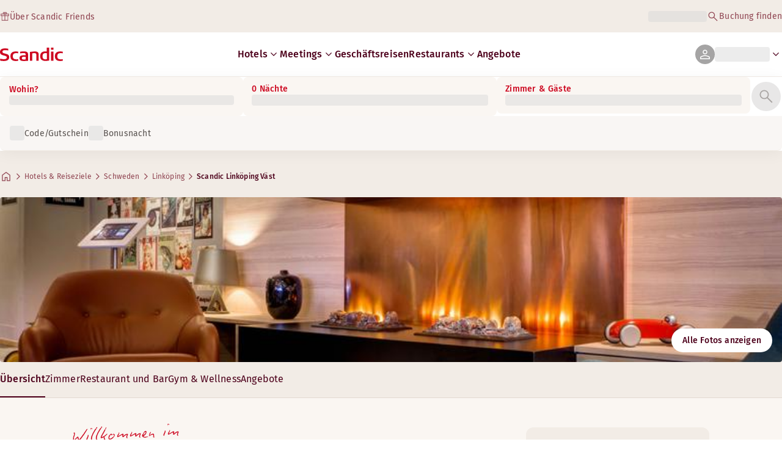

--- FILE ---
content_type: text/css; charset=UTF-8
request_url: https://www.scandichotels.com/_next/static/chunks/0e9d10d90b476596.css
body_size: 3273
content:
.marqueeText-module__Qf2sEq__marqueeText{--animation-duration:14s;--scroll-distance:0;--marquee-background-color:transparent;background-color:var(--marquee-background-color);flex-shrink:1;min-width:0;position:relative;overflow:hidden}.marqueeText-module__Qf2sEq__marqueeText:has(.marqueeText-module__Qf2sEq__overflowing):before{content:"";background:linear-gradient(to right,var(--marquee-background-color)0%,transparent 100%);z-index:2;pointer-events:none;opacity:0;width:12px;animation:marqueeText-module__Qf2sEq__leftShadow var(--animation-duration)linear infinite;position:absolute;top:0;bottom:0;left:0}.marqueeText-module__Qf2sEq__marqueeText:has(.marqueeText-module__Qf2sEq__overflowing):after{content:"";background:linear-gradient(to left,var(--marquee-background-color)0%,transparent 100%);z-index:2;pointer-events:none;opacity:1;width:12px;animation:marqueeText-module__Qf2sEq__rightShadow var(--animation-duration)linear infinite;position:absolute;top:0;bottom:0;right:0}.marqueeText-module__Qf2sEq__textWrapper{scrollbar-width:none;scroll-behavior:smooth;align-items:center;display:flex}.marqueeText-module__Qf2sEq__textWrapper *{white-space:nowrap;flex-shrink:0}.marqueeText-module__Qf2sEq__textWrapper.marqueeText-module__Qf2sEq__overflowing{animation:marqueeText-module__Qf2sEq__autoScrollText var(--animation-duration)linear infinite}@keyframes marqueeText-module__Qf2sEq__autoScrollText{0%,10%{transform:translate(0)}75%,to{transform:translateX(calc(-1*var(--scroll-distance)))}}@keyframes marqueeText-module__Qf2sEq__leftShadow{0%,11%{opacity:0}12%,to{opacity:1}}@keyframes marqueeText-module__Qf2sEq__rightShadow{0%,74%{opacity:1}75%,to{opacity:0}}
.campaignBanner-module__nhWwQq__campaignBanner{background-color:var(--Surface-Brand-Primary-3-Default);width:100%;position:relative}.campaignBanner-module__nhWwQq__content{width:100%;max-width:var(--max-width-navigation);grid-template-columns:1fr max-content;margin:0 auto;display:grid;position:relative}.campaignBanner-module__nhWwQq__innerContent{color:var(--Text-Inverted);padding:var(--Space-x025)0;justify-content:center;align-items:center;gap:var(--Space-x15);text-decoration:none;display:flex;overflow:hidden}.campaignBanner-module__nhWwQq__text{align-items:center;gap:var(--Space-x1);display:flex}.campaignBanner-module__nhWwQq__marquee{padding:4px 4px 4px 0}.campaignBanner-module__nhWwQq__marqueeText{gap:var(--Space-x15)}.campaignBanner-module__nhWwQq__tag{white-space:nowrap;justify-content:center;align-items:center;display:inline-flex}.campaignBanner-module__nhWwQq__tag:not(.campaignBanner-module__nhWwQq__withBookingCode){height:24px;padding:0 var(--Space-x1);border-radius:var(--Corner-radius-sm);border:1px solid var(--Border-Inverted);flex-shrink:0}.campaignBanner-module__nhWwQq__closeButton{z-index:1}.campaignBanner-module__nhWwQq__fakeLink{color:var(--Text-Inverted)}.campaignBanner-module__nhWwQq__innerContent:hover .campaignBanner-module__nhWwQq__fakeLink{opacity:.7}.campaignBanner-module__nhWwQq__bookingCode{align-items:center;gap:var(--Space-x05);display:inline-flex}.campaignBanner-module__nhWwQq__bookingCode>span{display:flex}@media screen and (max-width:767px){.campaignBanner-module__nhWwQq__innerContent{padding-left:var(--Space-x2)}}@media screen and (min-width:768px){.campaignBanner-module__nhWwQq__content{max-width:var(--max-width-page);gap:var(--Space-x15)}.campaignBanner-module__nhWwQq__marquee{gap:var(--Space-x2)}.campaignBanner-module__nhWwQq__closeButton{margin-right:-12px}}
.index-module__9nIN7W__environmentWatermark{z-index:9999;text-align:center;text-transform:uppercase;transform-origin:0 0;font-family:var(--Body-Supporting-text-Font-family);-webkit-user-select:none;user-select:none;pointer-events:none;padding:4px 8px;font-size:.8rem;position:fixed;top:50%;left:0;transform:rotate(-90deg)}.index-module__9nIN7W__environmentWatermark.index-module__9nIN7W__preprod{color:#fff;background:red}.index-module__9nIN7W__environmentWatermark.index-module__9nIN7W__stage{color:#fff;background:navy}.index-module__9nIN7W__environmentWatermark.index-module__9nIN7W__test{color:#fff;background:#b8860b}.index-module__9nIN7W__environmentWatermark.index-module__9nIN7W__development{color:#fff;background:green}
.languageSwitcherContainer-module__Mz9Noa__backWrapper{padding:var(--Space-x2)}.languageSwitcherContainer-module__Mz9Noa__backButton{cursor:pointer;align-items:center;gap:var(--Space-x1);background-color:#0000;border:none;padding:0;display:flex}.languageSwitcherContainer-module__Mz9Noa__closeWrapper{padding:var(--Space-x2);border-bottom:1px solid var(--Base-Border-Subtle);justify-content:flex-end;display:flex}.languageSwitcherContainer-module__Mz9Noa__closeButton{cursor:pointer;padding:11px var(--Space-x1)var(--Space-x2);-webkit-user-select:none;user-select:none;background-color:#0000;border:none;justify-self:flex-start}.languageSwitcherContainer-module__Mz9Noa__bar,.languageSwitcherContainer-module__Mz9Noa__bar:after,.languageSwitcherContainer-module__Mz9Noa__bar:before{background:var(--Base-Text-High-contrast);height:3px;width:var(--Space-x4);border-radius:2.3px;transition:all .3s;display:inline-block;position:relative}.languageSwitcherContainer-module__Mz9Noa__bar:after,.languageSwitcherContainer-module__Mz9Noa__bar:before{content:"";transform-origin:50%;width:var(--Space-x4);position:absolute;top:0;left:0}.languageSwitcherContainer-module__Mz9Noa__bar{background:0 0}.languageSwitcherContainer-module__Mz9Noa__bar:after{transform:rotate(-45deg)}.languageSwitcherContainer-module__Mz9Noa__bar:before{transform:rotate(45deg)}@media screen and (min-width:768px){.languageSwitcherContainer-module__Mz9Noa__closeWrapper{display:none}}
.languageSwitcherContent-module__c4lI2W__languageWrapper{gap:var(--Space-x3);padding:var(--Space-x3)var(--Space-x2);display:grid}.languageSwitcherContent-module__c4lI2W__subtitle{font-family:var(--typography-Subtitle-2-fontFamily);font-size:var(--typography-Subtitle-2-Mobile-fontSize);font-weight:var(--typography-Subtitle-2-fontWeight);color:var(--Base-Text-High-contrast)}.languageSwitcherContent-module__c4lI2W__list{list-style:none}.languageSwitcherContent-module__c4lI2W__link{padding:var(--Space-x1);border-radius:var(--Corner-radius-md);gap:var(--Space-x1);border-radius:var(--Corner-radius-md);justify-content:space-between;align-items:center;text-decoration:none;display:flex}@media screen and (min-width:768px){.languageSwitcherContent-module__c4lI2W__backWrapper,.languageSwitcherContent-module__c4lI2W__backButton{display:none}.languageSwitcherContent-module__c4lI2W__languageWrapper{padding:var(--Space-x2)var(--Space-x3)}.languageSwitcherContent-module__c4lI2W__subtitle{display:none}}
.languageSwitcher-module__kHxf0q__button{--language-switcher-color:var(--Text-Interactive-Secondary);--language-switcher-hover-color:var(--Text-Interactive-Secondary-Hover);cursor:pointer;width:100%;color:var(--language-switcher-color);background-color:#0000;border-width:0;grid-template-columns:repeat(2,max-content) 1fr;align-items:center;padding:0;display:grid}.languageSwitcher-module__kHxf0q__button *,.languageSwitcher-module__kHxf0q__button svg *{fill:var(--language-switcher-color)}.languageSwitcher-module__kHxf0q__button:hover{color:var(--language-switcher-hover-color)}.languageSwitcher-module__kHxf0q__button:hover *,.languageSwitcher-module__kHxf0q__button:hover svg *{fill:var(--language-switcher-hover-color)}.languageSwitcher-module__kHxf0q__buttonText{margin-left:var(--Space-x1);margin-right:var(--Space-x025);color:inherit!important}.languageSwitcher-module__kHxf0q__footer .languageSwitcher-module__kHxf0q__button{--language-switcher-color:var(--Primary-Dark-On-Surface-Text);--language-switcher-hover-color:var(--Primary-Dark-On-Surface-Text)}.languageSwitcher-module__kHxf0q__chevron{justify-self:end;transition:transform .3s}.languageSwitcher-module__kHxf0q__chevron.languageSwitcher-module__kHxf0q__isExpanded{transform:rotate(180deg)}.languageSwitcher-module__kHxf0q__dropdown{background-color:var(--Base-Surface-Primary-light-Normal);width:100%;z-index:var(--menu-overlay-z-index);position:fixed}.languageSwitcher-module__kHxf0q__header .languageSwitcher-module__kHxf0q__dropdown{right:-100vw;top:calc(var(--main-menu-mobile-height) + var(--alert-and-banner-height));transition:right .3s;bottom:0}.languageSwitcher-module__kHxf0q__header .languageSwitcher-module__kHxf0q__dropdown.languageSwitcher-module__kHxf0q__isExpanded{display:block;right:0}.languageSwitcher-module__kHxf0q__footer .languageSwitcher-module__kHxf0q__dropdown{visibility:hidden;width:100%;height:100vh;transition:transform .3s;bottom:0;left:0;transform:translateY(100%)}.languageSwitcher-module__kHxf0q__footer .languageSwitcher-module__kHxf0q__dropdown.languageSwitcher-module__kHxf0q__isExpanded{visibility:visible;transform:translateY(0)}@media screen and (max-width:767px){body:has(.languageSwitcher-module__kHxf0q__footer .languageSwitcher-module__kHxf0q__dropdown.languageSwitcher-module__kHxf0q__isExpanded){touch-action:none;overflow:hidden!important}.languageSwitcher-module__kHxf0q__footer .languageSwitcher-module__kHxf0q__dropdown.languageSwitcher-module__kHxf0q__isExpanded{z-index:var(--language-switcher-z-index)}}@media screen and (min-width:768px){.languageSwitcher-module__kHxf0q__languageSwitcher{position:relative}.languageSwitcher-module__kHxf0q__dropdown{background-color:var(--Base-Surface-Primary-light-Normal);border-radius:var(--Corner-radius-lg);box-shadow:var(--popup-box-shadow);min-width:12.5rem;z-index:var(--header-z-index);display:none;position:absolute}.languageSwitcher-module__kHxf0q__header .languageSwitcher-module__kHxf0q__dropdown{top:2.25rem;bottom:auto}.languageSwitcher-module__kHxf0q__header .languageSwitcher-module__kHxf0q__dropdown:before{top:-1.25rem;transform:rotate(180deg)}.languageSwitcher-module__kHxf0q__footer .languageSwitcher-module__kHxf0q__dropdown{height:auto;transition:none;bottom:2.25rem;left:-100%}.languageSwitcher-module__kHxf0q__footer .languageSwitcher-module__kHxf0q__dropdown.languageSwitcher-module__kHxf0q__isExpanded{display:block}.languageSwitcher-module__kHxf0q__footer .languageSwitcher-module__kHxf0q__dropdown:before{top:100%}.languageSwitcher-module__kHxf0q__button{grid-template-columns:repeat(3,max-content)}}
.logoLink-module__rVgMyW__logoLink{width:auto;display:inline-flex}.logoLink-module__rVgMyW__logoIcon.logoLink-module__rVgMyW__inverted{color:var(--Icon-Inverted)}body:has(.themed-hotel-page) .logoLink-module__rVgMyW__logoIcon:not(.logoLink-module__rVgMyW__inverted){color:var(--Surface-UI-Fill-Intense)}
.details-module__DUJb-q__details{background:var(--Primary-Dark-Surface-Normal);color:var(--Primary-Dark-On-Surface-Text);padding:var(--Space-x3)0 var(--Space-x6)}.details-module__DUJb-q__topContainer{padding-bottom:var(--Space-x2);max-width:var(--max-width-page);margin:0 auto var(--Space-x2);justify-content:space-between;display:flex}.details-module__DUJb-q__bottomContainer{max-width:var(--max-width-page);flex-direction:column-reverse;justify-content:space-between;margin:0 auto;display:flex}.details-module__DUJb-q__socialNav{gap:var(--Space-x2);display:flex}.details-module__DUJb-q__navigationContainer{margin-bottom:var(--Space-x2);padding-bottom:var(--Space-x2);border-bottom:1px solid var(--Primary-Dim-On-Surface-Accent);justify-content:space-between;display:flex}.details-module__DUJb-q__navigation{gap:var(--Space-x1);flex-wrap:wrap;display:flex}.details-module__DUJb-q__link:after{content:"·";margin-left:var(--Space-x1)}.details-module__DUJb-q__link:last-child:after{content:""}@media screen and (min-width:768px){.details-module__DUJb-q__details{padding:var(--Space-x6)0 var(--Space-x4)}.details-module__DUJb-q__bottomContainer{border-top:1px solid var(--Primary-Dark-On-Surface-Divider);padding-top:var(--Space-x2);flex-direction:row;align-items:center}.details-module__DUJb-q__navigationContainer{gap:var(--Space-x4);border-bottom:0;align-items:center;margin-bottom:0;padding-bottom:0}}
.mainnav-module__Abdp0W__mainNavigation{width:100%}.mainnav-module__Abdp0W__mainNavigationList{list-style:none}.mainnav-module__Abdp0W__mainNavigationItem{padding:var(--Space-x3)0;border-bottom:1px solid var(--Base-Border-Normal)}.mainnav-module__Abdp0W__mainNavigationItem:first-child{padding-top:0}.mainnav-module__Abdp0W__mainNavigationLink{justify-content:space-between;display:flex}@media screen and (min-width:1367px){.mainnav-module__Abdp0W__mainNavigation{max-width:360px}}
.secondarynav-module__rEIora__secondaryNavigation{gap:var(--Space-x6);flex-direction:column-reverse;display:flex}.secondarynav-module__rEIora__secondaryNavigationList{gap:var(--Space-x2);flex-direction:column;list-style:none;display:flex}.secondarynav-module__rEIora__secondaryNavigationGroup{gap:var(--Space-x3);color:var(--Primary-Dim-On-Surface-Accent);flex-direction:column;display:flex}@media screen and (min-width:768px){.secondarynav-module__rEIora__secondaryNavigation{flex-direction:row;gap:120px}}@media screen and (min-width:1367px){.secondarynav-module__rEIora__secondaryNavigation{grid-column:2;justify-self:flex-end;gap:80px}}
.navigation-module__Wo5lkq__section{background:var(--Base-Surface-Subtle-Normal);padding:var(--Space-x7)0}.navigation-module__Wo5lkq__maxWidth{gap:var(--Space-x6);max-width:var(--max-width-page);margin:0 auto;display:grid}@media screen and (min-width:768px){.navigation-module__Wo5lkq__section{padding:var(--Space-x9)0}.navigation-module__Wo5lkq__maxWidth{gap:var(--Space-x4)}}@media screen and (min-width:1367px){.navigation-module__Wo5lkq__maxWidth{gap:var(--Space-x2);grid-template-columns:1fr 1fr}}
.footer-module__hOEEvG__footer{--bottom-sheet-height:7.5em;--promo-height:50px;margin-top:auto}@media screen and (max-width:1366px){:has([data-footer-spacing])~.footer-module__hOEEvG__footer{background:var(--Base-Text-High-contrast);padding-bottom:var(--bottom-sheet-height)}:has([data-footer-spacing-signup])~.footer-module__hOEEvG__footer{background:var(--Base-Text-High-contrast);padding-bottom:calc(var(--bottom-sheet-height) + var(--promo-height))}}
.menuButton-module__SsUy4G__menuButton{justify-content:center;align-items:center;gap:var(--Space-x05);cursor:pointer;width:100%;color:var(--Text-Interactive-Default);padding:var(--Space-x05)0;background-color:#0000;border-width:0;display:flex}.menuButton-module__SsUy4G__menuButton:focus-visible{outline:2px auto var(--Border-Interactive-Focus);outline-offset:1px}.menuButton-module__SsUy4G__menuButton.menuButton-module__SsUy4G__loading{cursor:progress}
.menuLink-module__njMhya__menuLink{width:100%;padding:var(--Space-x1);justify-content:space-between;align-items:center;gap:var(--Space-x15);border-radius:var(--Corner-radius-md);color:var(--Text-Interactive-Default);display:flex}.menuLink-module__njMhya__menuLink:hover{background-color:var(--Surface-Primary-Hover)}.menuLink-module__njMhya__menuLink:focus-visible{outline:2px auto var(--Border-Interactive-Focus);outline-offset:1px}.menuLink-module__njMhya__menuLink:not(:hover) .menuLink-module__njMhya__arrowIcon{opacity:0}.menuLink-module__njMhya__arrowIcon{flex-shrink:0}
.megaMenu-module__8O5Eea__megaMenu{flex-direction:column;height:100%;display:flex}.megaMenu-module__8O5Eea__megaMenu:not(.megaMenu-module__8O5Eea__active){display:none}.megaMenu-module__8O5Eea__megaMenuContent{display:grid}.megaMenu-module__8O5Eea__seeAllLinkWrapper{padding:var(--Space-x2)var(--Space-x3);background-color:var(--Surface-Primary-OnSurface-Default);display:flex}.megaMenu-module__8O5Eea__submenus{display:grid}.megaMenu-module__8O5Eea__submenusItem{gap:var(--Space-x1);align-content:start;display:grid}.megaMenu-module__8O5Eea__submenuTitle{padding-left:var(--Space-x1);color:var(--Text-Tertiary)}.megaMenu-module__8O5Eea__submenu{list-style:none}.megaMenu-module__8O5Eea__backWrapper{padding:var(--Space-x2)}.megaMenu-module__8O5Eea__backButton{cursor:pointer;align-items:center;gap:var(--Space-x1);width:100%;color:var(--Text-Interactive-Default);background-color:#0000;border:none;padding:0;display:flex}@media screen and (max-width:767px){.megaMenu-module__8O5Eea__megaMenuContent{gap:var(--Space-x2);flex-grow:1;grid-template-rows:max-content 1fr;align-items:start}.megaMenu-module__8O5Eea__megaMenuContent:has(.megaMenu-module__8O5Eea__cardWrapper){grid-template-rows:max-content 1fr max-content}.megaMenu-module__8O5Eea__submenus{padding:var(--Space-x2)}.megaMenu-module__8O5Eea__submenusItem:first-child{padding-bottom:var(--Space-x2);border-bottom:1px solid var(--Border-Divider-Subtle)}.megaMenu-module__8O5Eea__submenusItem:last-child{padding-top:var(--Space-x3)}.megaMenu-module__8O5Eea__cardWrapper{background-color:var(--Background-Primary);padding:var(--Space-x4)var(--Space-x2);height:320px}}@media screen and (min-width:768px){.megaMenu-module__8O5Eea__megaMenuContent{width:600px;max-width:calc(100vw - var(--Space-x4));grid-template-rows:auto 1fr;grid-template-areas:"seeAllLink""submenus"}.megaMenu-module__8O5Eea__megaMenuContent:has(.megaMenu-module__8O5Eea__cardWrapper){grid-template-columns:repeat(3,1fr);grid-template-areas:"seeAllLink seeAllLink card""submenus submenus card";width:900px}.megaMenu-module__8O5Eea__seeAllLinkWrapper{grid-area:seeAllLink}.megaMenu-module__8O5Eea__submenus{padding:var(--Space-x2)var(--Space-x3);grid-area:submenus;grid-template-columns:repeat(2,1fr)}.megaMenu-module__8O5Eea__submenusItem:first-child{padding-right:var(--Space-x5);border-right:1px solid var(--Border-Divider-Subtle)}.megaMenu-module__8O5Eea__submenusItem:last-child{padding-left:var(--Space-x5)}.megaMenu-module__8O5Eea__cardWrapper{grid-area:card}.megaMenu-module__8O5Eea__cardWrapper .megaMenu-module__8O5Eea__card{border-radius:0}}
.navigationMenuItem-module__YMjN3a__navigationMenuItem{color:var(--Text-Interactive-Default)}.navigationMenuItem-module__YMjN3a__chevron{transition:transform .3s}.navigationMenuItem-module__YMjN3a__chevron.navigationMenuItem-module__YMjN3a__isExpanded{transform:rotate(180deg)}.navigationMenuItem-module__YMjN3a__dropdown{background-color:var(--Surface-Primary-Default);z-index:var(--menu-overlay-z-index);overflow:hidden}@media screen and (max-width:767px){.navigationMenuItem-module__YMjN3a__navigationMenuItem{padding:var(--Space-x2)0;justify-content:space-between;display:flex}.navigationMenuItem-module__YMjN3a__dropdown{width:100%;top:calc(var(--main-menu-mobile-height) + var(--alert-and-banner-height) + 1px);transition:right .3s;position:fixed;bottom:0;right:-100vw;overflow-y:auto}.navigationMenuItem-module__YMjN3a__dropdown.navigationMenuItem-module__YMjN3a__isExpanded{right:0}}@media screen and (min-width:768px){.navigationMenuItem-module__YMjN3a__navigationMenuItem.navigationMenuItem-module__YMjN3a__link{padding:var(--Space-x05)0}.navigationMenuItem-module__YMjN3a__dropdown{border-radius:var(--Corner-radius-lg);box-shadow:var(--popup-box-shadow);display:none;position:absolute;top:calc(3.5rem - 2px);left:50%;transform:translate(-50%)}.navigationMenuItem-module__YMjN3a__dropdown.navigationMenuItem-module__YMjN3a__isExpanded{display:grid}}
.navigationMenuList-module__oUR74a__navigationMenu{justify-content:space-between;align-items:center;gap:var(--Space-x3);margin:0;list-style:none;display:none}.navigationMenuList-module__oUR74a__navigationMenu.navigationMenuList-module__oUR74a__mobile{width:100%;padding:var(--Space-x15)var(--Space-x2)var(--Space-x2);justify-content:stretch;gap:0;display:grid}.navigationMenuList-module__oUR74a__navigationMenu.navigationMenuList-module__oUR74a__mobile .navigationMenuList-module__oUR74a__item{border-bottom:1px solid var(--Base-Surface-Subtle-Normal)}@media screen and (min-width:768px){.navigationMenuList-module__oUR74a__navigationMenu.navigationMenuList-module__oUR74a__desktop{display:flex}}
.headerLink-module___Jzr2q__headerLink{align-items:center;gap:var(--Space-x1);color:var(--Text-Interactive-Secondary);display:flex}.headerLink-module___Jzr2q__headerLink:hover{color:var(--Text-Interactive-Default)}
.topLink-module__MFrhpq__topLink{margin-top:2px}
.mobileMenu-module__08Kt9q__hamburger{cursor:pointer;-webkit-user-select:none;user-select:none;background-color:#0000;border:none;justify-self:flex-start;padding:19px 8px 18px}.mobileMenu-module__08Kt9q__bar,.mobileMenu-module__08Kt9q__bar:after,.mobileMenu-module__08Kt9q__bar:before{background:var(--Icon-Interactive-Default);border-radius:2.3px;width:32px;height:3px;transition:all .3s;display:block;position:relative}.mobileMenu-module__08Kt9q__bar:after,.mobileMenu-module__08Kt9q__bar:before{content:"";transform-origin:2.286px;position:absolute;left:0}.mobileMenu-module__08Kt9q__bar:after{top:-8px}.mobileMenu-module__08Kt9q__bar:before{top:8px}.mobileMenu-module__08Kt9q__isExpanded .mobileMenu-module__08Kt9q__bar{background:0 0}.mobileMenu-module__08Kt9q__isExpanded .mobileMenu-module__08Kt9q__bar:after,.mobileMenu-module__08Kt9q__isExpanded .mobileMenu-module__08Kt9q__bar:before{transform-origin:50%;width:32px;top:0}.mobileMenu-module__08Kt9q__isExpanded .mobileMenu-module__08Kt9q__bar:after{transform:rotate(-45deg)}.mobileMenu-module__08Kt9q__isExpanded .mobileMenu-module__08Kt9q__bar:before{transform:rotate(45deg)}.mobileMenu-module__08Kt9q__modal{top:calc(var(--main-menu-mobile-height) + var(--alert-and-banner-height));background-color:var(--Surface-Primary-Default);width:100%;z-index:var(--menu-overlay-z-index);transition:right .3s;position:fixed;bottom:0;right:auto}.mobileMenu-module__08Kt9q__modal[data-entering]{animation:.3s mobileMenu-module__08Kt9q__slide-in}.mobileMenu-module__08Kt9q__modal[data-exiting]{animation:.3s reverse mobileMenu-module__08Kt9q__slide-in}.mobileMenu-module__08Kt9q__dialog{align-content:space-between;height:100%;display:grid;overflow-y:auto}.mobileMenu-module__08Kt9q__footer{background-color:var(--Surface-Secondary-Default);padding:var(--Space-x4)var(--Space-x2);gap:var(--Space-x2);display:grid}@media screen and (min-width:768px){.mobileMenu-module__08Kt9q__hamburger,.mobileMenu-module__08Kt9q__modal{display:none}}@keyframes mobileMenu-module__08Kt9q__slide-in{0%{right:-100vw}to{right:0}}
/*# sourceMappingURL=aff2a659e917ef95.css.map*/

--- FILE ---
content_type: application/javascript
request_url: https://www.scandichotels.com/AU5V0G8ls/c5DmN4B/XA/t3w3wG1c1zwOfJ5cuX/IlZ7JyI/ZwlFPngN/QCIB
body_size: 171579
content:
(function(){if(typeof Array.prototype.entries!=='function'){Object.defineProperty(Array.prototype,'entries',{value:function(){var index=0;const array=this;return {next:function(){if(index<array.length){return {value:[index,array[index++]],done:false};}else{return {done:true};}},[Symbol.iterator]:function(){return this;}};},writable:true,configurable:true});}}());(function(){AE();dcG();n9G();var QC=function rJ(lJ,Sc){'use strict';var g9=rJ;switch(lJ){case bP:{PM.push(UD);throw new (Q3[Bn()[TC(dD)](BY,nd,Sh,MV,Qc,mk)])(Ud()[G0(mD)](A,O8,P5,fk));}break;case U3:{var vY=Sc[U3];PM.push(Ad);var OD=Ud()[G0(qY)](PW,r9,Nz(pJ),qM);var H9=Ud()[G0(qY)].apply(null,[PW,r9,P5,Nz({})]);if(vY[jk()[qn(U9)].apply(null,[RW,Jd])]){var rC=vY[jk()[qn(U9)](RW,Jd)][Q9()[Y9(DM)](kV,Eq,SC,C5)](bD(typeof Ud()[G0(zn)],q9('',[][[]]))?Ud()[G0(gk)].call(null,T9,pZ,wM,p8):Ud()[G0(jJ)](S4,LM,DY,Nz(Nz(pJ))));var tD=rC[bD(typeof Ud()[G0(Y8)],'undefined')?Ud()[G0(gk)](An,bd,Nz(Nz(pJ)),Vk):Ud()[G0(Zq)](UC,A5,Nz(Nz(pJ)),CM)](On()[Un(cY)].apply(null,[kC,mM]));if(tD){var Ik=tD[bD(typeof On()[Un(p8)],'undefined')?On()[Un(PC)].apply(null,[qH,Fh]):On()[Un(bV)](W5,n5)](bD(typeof z9()[G9(jn)],q9([],[][[]]))?z9()[G9(CM)].call(null,vd,KC,Zc):z9()[G9(Qq)].call(null,r0,lH,Ld));if(Ik){OD=tD[Ud()[G0(lq)].apply(null,[Hq,Fn,W5,DM])](Ik[On()[Un(TZ)](LC,Kk)]);H9=tD[Ud()[G0(lq)](Hq,Fn,WM,qH)](Ik[On()[Un(Yq)].apply(null,[Kn,Lk])]);}}}var JD;return JD=dc(zx,[vJ()[Aq(DY)](Sh,wY,Wc),OD,bD(typeof Q9()[Y9(Q0)],q9([],[][[]]))?Q9()[Y9(pJ)](Wd,Ed,Ah,mh):Q9()[Y9(pV)](s8,Sq,p8,C5),H9]),PM.pop(),JD;}break;case f3:{var GJ=Sc[U3];PM.push(Z5);var J8=GJ[bD(typeof vJ()[Aq(J9)],q9('',[][[]]))?vJ()[Aq(Th)](Sk,ld,U8):vJ()[Aq(g8)](EZ,Nn,L8)][z9()[G9(DY)].apply(null,[qJ,D8,Nz(Nz(pJ))])];if(J8){var l0=J8[On()[Un(Nn)](Zc,q8)]();var gc;return PM.pop(),gc=l0,gc;}else{var C9;return C9=jk()[qn(bV)](EY,pJ),PM.pop(),C9;}PM.pop();}break;case Hm:{var LJ=Sc[U3];PM.push(RV);var Oh=bD(typeof vJ()[Aq(Qc)],q9([],[][[]]))?vJ()[Aq(Th)].call(null,VH,Qz,Ch):vJ()[Aq(dD)](TZ,Ec,Bk);var QY=bD(typeof vJ()[Aq(Qq)],q9('',[][[]]))?vJ()[Aq(Th)].apply(null,[Vk,Nh,bc]):vJ()[Aq(dD)](pV,Ec,Bk);var B8=Q9()[Y9(kC)].apply(null,[w5,g0,cV,pV]);var Xq=[];try{var bJ=PM.length;var CD=Nz(Nz(U3));try{Oh=LJ[Ud()[G0(nd)].apply(null,[Xk,wM,Nz(Nz(qM)),Nz(Nz({}))])];}catch(Pn){PM.splice(WY(bJ,pJ),Infinity,RV);if(Pn[Ud()[G0(Ld)](HP,fd,C5,m8)][Q9()[Y9(wZ)](Ck,Tc,MV,U9)](B8)){Oh=jk()[qn(l5)].call(null,lV,jJ);}}var MC=Q3[vJ()[Aq(Eh)](fk,Ck,x8)][vJ()[Aq(zq)].call(null,Sh,J9,Hh)](Lh(Q3[vJ()[Aq(Eh)].call(null,Nz(pJ),Ck,x8)][z9()[G9(EM)](sd,M8,Q0)](),ZC))[On()[Un(Nn)].call(null,Zc,FY)]();LJ[bD(typeof Ud()[G0(Jd)],'undefined')?Ud()[G0(gk)].apply(null,[GC,cq,fk,VV]):Ud()[G0(nd)](Xk,wM,C8,fk)]=MC;QY=VD(LJ[Ud()[G0(nd)].apply(null,[Xk,wM,Bq,WM])],MC);Xq=[dc(zx,[z9()[G9(Cc)].call(null,zn,PJ,Sh),Oh]),dc(zx,[Ud()[G0(pJ)](sC,QV,Xn,C5),HY(QY,pJ)[VD(typeof On()[Un(In)],q9([],[][[]]))?On()[Un(Nn)](Zc,FY):On()[Un(PC)].call(null,Id,jJ)]()])];var b0;return PM.pop(),b0=Xq,b0;}catch(bk){PM.splice(WY(bJ,pJ),Infinity,RV);Xq=[dc(zx,[z9()[G9(Cc)](zn,PJ,kY),Oh]),dc(zx,[Ud()[G0(pJ)](sC,QV,J9,Nz([])),QY])];}var FJ;return PM.pop(),FJ=Xq,FJ;}break;case AW:{PM.push(JY);try{var Z0=PM.length;var M0=Nz(CW);var tn=qM;var OJ=Q3[bD(typeof zc()[fC(CM)],'undefined')?zc()[fC(CM)](In,AM,Dn,rH,SM):zc()[fC(qM)].call(null,m8,H0,Eh,F9,P5)][VD(typeof jk()[qn(dJ)],'undefined')?jk()[qn(mD)](EC,vn):jk()[qn(fk)].apply(null,[dC,MY])](Q3[On()[Un(UH)](Jd,V8)][jk()[qn(pJ)](wD,Qc)],Ud()[G0(sD)].call(null,mV,kC,Nz(Nz(qM)),bV));if(OJ){tn++;Nz(Nz(OJ[z9()[G9(Cc)](zn,zH,Nz(Nz({})))]))&&Wh(OJ[z9()[G9(Cc)](zn,zH,Nz(Nz({})))][On()[Un(Nn)](Zc,L0)]()[z9()[G9(mk)](pV,fV,dn)](vJ()[Aq(TY)](Q0,Jd,w9)),SZ(pJ))&&tn++;}var x0=tn[On()[Un(Nn)].apply(null,[Zc,L0])]();var GY;return PM.pop(),GY=x0,GY;}catch(nB){PM.splice(WY(Z0,pJ),Infinity,JY);var QQ;return QQ=VD(typeof jk()[qn(pJ)],'undefined')?jk()[qn(bV)](BY,pJ):jk()[qn(fk)].apply(null,[U1,qB]),PM.pop(),QQ;}PM.pop();}break;case Vs:{PM.push(p8);var sK=jk()[qn(bV)](cA,pJ);if(Q3[vJ()[Aq(g8)](pJ,Nn,Ch)]&&Q3[vJ()[Aq(g8)](Ah,Nn,Ch)][On()[Un(Xn)].call(null,r9,zb)]&&Q3[vJ()[Aq(g8)].apply(null,[mf,Nn,Ch])][On()[Un(Xn)](r9,zb)][Bn()[TC(DM)](xS,dw,lI,KH,Ld,Vl)]){var cl=Q3[vJ()[Aq(g8)](J9,Nn,Ch)][On()[Un(Xn)].call(null,r9,zb)][Bn()[TC(DM)](xS,BI,W5,KH,Nz(Nz(pJ)),Vl)];try{var S1=PM.length;var z7=Nz({});var Dl=Q3[bD(typeof vJ()[Aq(YQ)],'undefined')?vJ()[Aq(Th)](Ah,dg,Z5):vJ()[Aq(Eh)].apply(null,[nd,Ck,IS])][bD(typeof vJ()[Aq(YQ)],q9([],[][[]]))?vJ()[Aq(Th)](zq,Ab,BA):vJ()[Aq(zq)](nd,J9,bg)](Lh(Q3[vJ()[Aq(Eh)].apply(null,[lq,Ck,IS])][z9()[G9(EM)](sd,zH,pJ)](),ZC))[On()[Un(Nn)](Zc,ZB)]();Q3[vJ()[Aq(g8)].apply(null,[KH,Nn,Ch])][On()[Un(Xn)](r9,zb)][Bn()[TC(DM)].call(null,xS,qM,UH,KH,cK,Vl)]=Dl;var lR=bD(Q3[bD(typeof vJ()[Aq(EM)],'undefined')?vJ()[Aq(Th)](cV,wf,ZQ):vJ()[Aq(g8)](C5,Nn,Ch)][On()[Un(Xn)].apply(null,[r9,zb])][Bn()[TC(DM)].apply(null,[xS,Sh,Xg,KH,Jd,Vl])],Dl);var VA=lR?vJ()[Aq(qM)].call(null,QV,cK,HI):Ud()[G0(dD)].call(null,kF,TS,Jd,dn);Q3[bD(typeof vJ()[Aq(s7)],q9([],[][[]]))?vJ()[Aq(Th)](bH,p7,sR):vJ()[Aq(g8)](TS,Nn,Ch)][On()[Un(Xn)].call(null,r9,zb)][Bn()[TC(DM)](xS,Nn,Vk,KH,g8,Vl)]=cl;var xR;return PM.pop(),xR=VA,xR;}catch(vS){PM.splice(WY(S1,pJ),Infinity,p8);if(VD(Q3[vJ()[Aq(g8)].call(null,RL,Nn,Ch)][bD(typeof On()[Un(In)],q9([],[][[]]))?On()[Un(PC)](jn,Rf):On()[Un(Xn)](r9,zb)][bD(typeof Bn()[TC(Vf)],q9([],[][[]]))?Bn()[TC(Eh)](gR,WM,dn,BR,EZ,cA):Bn()[TC(DM)](xS,pN,C5,KH,m8,Vl)],cl)){Q3[vJ()[Aq(g8)].call(null,g8,Nn,Ch)][On()[Un(Xn)](r9,zb)][Bn()[TC(DM)](xS,mD,Yq,KH,bd,Vl)]=cl;}var bQ;return PM.pop(),bQ=sK,bQ;}}else{var Ww;return PM.pop(),Ww=sK,Ww;}PM.pop();}break;case WW:{var VI=Sc[U3];PM.push(tF);var Wl=bD(typeof jk()[qn(WM)],q9([],[][[]]))?jk()[qn(fk)](Ec,wg):jk()[qn(bV)].apply(null,[DV,pJ]);try{var Wg=PM.length;var q7=Nz({});if(VI[vJ()[Aq(g8)](Nz(Nz(pJ)),Nn,Lf)][jk()[qn(dJ)](lO,gA)]){var x7=VI[vJ()[Aq(g8)](Nz([]),Nn,Lf)][jk()[qn(dJ)].call(null,lO,gA)][On()[Un(Nn)].call(null,Zc,wl)]();var G1;return PM.pop(),G1=x7,G1;}else{var vB;return PM.pop(),vB=Wl,vB;}}catch(MB){PM.splice(WY(Wg,pJ),Infinity,tF);var xg;return PM.pop(),xg=Wl,xg;}PM.pop();}break;case Rt:{PM.push(sA);var kf=Q3[zc()[fC(qM)](lq,H0,Eh,Df,RL)][vJ()[Aq(UQ)](TO,wM,LZ)]?Q3[zc()[fC(qM)].apply(null,[cV,H0,Eh,Df,Nn])][bD(typeof Ud()[G0(qY)],'undefined')?Ud()[G0(gk)].apply(null,[gR,Bb,DL,Y8]):Ud()[G0(Y8)](Fh,Eh,fk,KH)](Q3[VD(typeof zc()[fC(EZ)],q9(vJ()[Aq(dD)](p8,Ec,TQ),[][[]]))?zc()[fC(qM)](gk,H0,Eh,Df,In):zc()[fC(CM)](dn,wB,lO,m8,gk)][vJ()[Aq(UQ)](mD,wM,LZ)](Q3[VD(typeof vJ()[Aq(Ld)],q9('',[][[]]))?vJ()[Aq(g8)].call(null,pF,Nn,CF):vJ()[Aq(Th)](Nz(Nz({})),hR,Bg)]))[VD(typeof jk()[qn(wZ)],'undefined')?jk()[qn(C8)](fh,Ab):jk()[qn(fk)](Pb,jR)](bD(typeof Bn()[TC(KI)],q9(vJ()[Aq(dD)](mD,Ec,TQ),[][[]]))?Bn()[TC(Eh)](fO,cV,g8,Jg,WM,Vg):Bn()[TC(Vf)](GS,Nz(Nz({})),Qc,pJ,mf,VV)):vJ()[Aq(dD)].call(null,RL,Ec,TQ);var SQ;return PM.pop(),SQ=kf,SQ;}break;case ss:{var XQ=Sc[U3];var AH=Sc[CW];PM.push(YB);if(mO(AH,null)||Wh(AH,XQ[On()[Un(qM)].apply(null,[jO,XO])]))AH=XQ[On()[Un(qM)].call(null,jO,XO)];for(var gg=Ql[Q0],MN=new (Q3[vJ()[Aq(KH)].apply(null,[Zc,Vf,l1])])(AH);rS(gg,AH);gg++)MN[gg]=XQ[gg];var V1;return PM.pop(),V1=MN,V1;}break;case IP:{PM.push(n1);try{var LL=PM.length;var rR=Nz(Nz(U3));var mI=new (Q3[jk()[qn(MV)](zn,pN)][VD(typeof On()[Un(l5)],q9('',[][[]]))?On()[Un(W5)](tB,zI):On()[Un(PC)](Y1,qI)][On()[Un(dJ)].call(null,bl,Nb)][bD(typeof Ud()[G0(pN)],q9([],[][[]]))?Ud()[G0(gk)](Yb,bl,r9,Nz(qM)):Ud()[G0(In)](Dn,Ah,pN,Nz({}))])();var jf=new (Q3[jk()[qn(MV)](zn,pN)][bD(typeof On()[Un(EZ)],q9([],[][[]]))?On()[Un(PC)](lg,FL):On()[Un(W5)].apply(null,[tB,zI])][VD(typeof On()[Un(Xg)],q9([],[][[]]))?On()[Un(dJ)](bl,Nb):On()[Un(PC)](cA,pL)][On()[Un(pF)](l5,VL)])();var nO;return PM.pop(),nO=Nz([]),nO;}catch(Gb){PM.splice(WY(LL,pJ),Infinity,n1);var vf;return vf=bD(Gb[bD(typeof Ud()[G0(W5)],q9([],[][[]]))?Ud()[G0(gk)](lb,Rw,jJ,Ah):Ud()[G0(qM)].apply(null,[JQ,Zq,KI,dD])][VD(typeof z9()[G9(U9)],q9('',[][[]]))?z9()[G9(SM)].call(null,U9,Zl,Nz(Nz({}))):z9()[G9(CM)](sd,zS,VV)],Bn()[TC(dD)](Q1,Nn,C7,MV,KH,mk)),PM.pop(),vf;}PM.pop();}break;case t6:{var lw=Sc[U3];PM.push(AS);if(VD(typeof Q3[jk()[qn(C5)](nH,bl)],vJ()[Aq(pS)](Nz(qM),Eh,jb))&&T1(lw[Q3[jk()[qn(C5)].apply(null,[nH,bl])][On()[Un(KI)](WM,vC)]],null)||T1(lw[On()[Un(Hb)].apply(null,[wQ,GK])],null)){var FQ;return FQ=Q3[vJ()[Aq(KH)].call(null,YQ,Vf,HB)][jk()[qn(UH)](th,US)](lw),PM.pop(),FQ;}PM.pop();}break;case s6:{var BN=Sc[U3];PM.push(j7);var Pg;return Pg=Nz(Nz(BN[vJ()[Aq(g8)](P5,Nn,fS)]))&&Nz(Nz(BN[VD(typeof vJ()[Aq(KI)],q9([],[][[]]))?vJ()[Aq(g8)].call(null,qY,Nn,fS):vJ()[Aq(Th)](Nz(Nz({})),Ec,Ol)][On()[Un(Xn)](r9,qk)]))&&BN[bD(typeof vJ()[Aq(sd)],q9('',[][[]]))?vJ()[Aq(Th)](TS,BL,jQ):vJ()[Aq(g8)].call(null,C5,Nn,fS)][On()[Un(Xn)].call(null,r9,qk)][qM]&&bD(BN[VD(typeof vJ()[Aq(P5)],q9([],[][[]]))?vJ()[Aq(g8)].apply(null,[Jd,Nn,fS]):vJ()[Aq(Th)](MV,qb,Pf)][On()[Un(Xn)](r9,qk)][qM][On()[Un(Nn)](Zc,jg)](),jk()[qn(bH)](s5,bb))?vJ()[Aq(qM)].apply(null,[pS,cK,zY]):Ud()[G0(dD)].apply(null,[sq,TS,Nz(Nz(qM)),Nz(Nz([]))]),PM.pop(),Pg;}break;case Mz:{PM.push(mw);var PB;return PB=Nz(YO(jk()[qn(pJ)](AA,Qc),Q3[VD(typeof jk()[qn(qY)],q9([],[][[]]))?jk()[qn(MV)](WB,pN):jk()[qn(fk)].call(null,Fb,Ef)][On()[Un(W5)].apply(null,[tB,ZR])][On()[Un(dJ)](bl,Xb)][Ud()[G0(In)](DA,Ah,DY,Zc)])||YO(jk()[qn(pJ)](AA,Qc),Q3[jk()[qn(MV)](WB,pN)][On()[Un(W5)](tB,ZR)][On()[Un(dJ)].apply(null,[bl,Xb])][On()[Un(pF)].call(null,l5,R0)])),PM.pop(),PB;}break;case F3:{var TI=Sc[U3];PM.push(Nb);var ql=jk()[qn(bV)].apply(null,[rY,pJ]);var SN=jk()[qn(bV)].call(null,rY,pJ);var NI=new (Q3[bD(typeof Ud()[G0(Yq)],q9([],[][[]]))?Ud()[G0(gk)].apply(null,[fQ,l5,PC,Zc]):Ud()[G0(Vk)](vO,Q1,KI,pS)])(new (Q3[Ud()[G0(Vk)](vO,Q1,pV,Sh)])(VD(typeof Q9()[Y9(EZ)],q9([],[][[]]))?Q9()[Y9(dn)](Vf,lg,Vf,P5):Q9()[Y9(pJ)](U7,XR,dJ,NQ)));try{var bw=PM.length;var Eg=Nz([]);if(Nz(Nz(Q3[jk()[qn(MV)](DI,pN)][zc()[fC(qM)].call(null,kY,H0,Eh,FA,pN)]))&&Nz(Nz(Q3[jk()[qn(MV)](DI,pN)][zc()[fC(qM)](sD,H0,Eh,FA,Zc)][jk()[qn(mD)](TJ,vn)]))){var tf=Q3[bD(typeof zc()[fC(pJ)],q9(vJ()[Aq(dD)](Qg,Ec,bF),[][[]]))?zc()[fC(CM)](Hb,TH,C1,sw,RL):zc()[fC(qM)](Bq,H0,Eh,FA,zn)][jk()[qn(mD)](TJ,vn)](Q3[vJ()[Aq(Zc)](EM,SM,vR)][VD(typeof jk()[qn(dn)],'undefined')?jk()[qn(pJ)](LF,Qc):jk()[qn(fk)](V8,OF)],bD(typeof z9()[G9(sg)],q9([],[][[]]))?z9()[G9(CM)](VH,gk,BI):z9()[G9(bd)](p8,lC,In));if(tf){ql=NI[VD(typeof On()[Un(l5)],'undefined')?On()[Un(m8)](dD,db):On()[Un(PC)].apply(null,[PK,TL])](tf[z9()[G9(Cc)](zn,dq,sD)][VD(typeof On()[Un(n1)],'undefined')?On()[Un(Nn)].apply(null,[Zc,BK]):On()[Un(PC)].call(null,zb,CM)]());}}SN=VD(Q3[jk()[qn(MV)](DI,pN)],TI);}catch(gl){PM.splice(WY(bw,pJ),Infinity,Nb);ql=Q9()[Y9(QV)](WB,Of,lI,CM);SN=Q9()[Y9(QV)].apply(null,[WB,Of,dw,CM]);}var Jb=q9(ql,Uf(SN,pJ))[VD(typeof On()[Un(KI)],q9('',[][[]]))?On()[Un(Nn)](Zc,BK):On()[Un(PC)].apply(null,[VS,X1])]();var Xw;return PM.pop(),Xw=Jb,Xw;}break;case Sz:{PM.push(lK);var hF=VD(typeof jk()[qn(lI)],'undefined')?jk()[qn(bV)].apply(null,[nD,pJ]):jk()[qn(fk)](mk,xQ);try{var G7=PM.length;var LO=Nz(CW);if(Q3[VD(typeof vJ()[Aq(Jd)],q9('',[][[]]))?vJ()[Aq(g8)].call(null,qY,Nn,wl):vJ()[Aq(Th)](sg,C7,zI)][On()[Un(Xn)].apply(null,[r9,dk])]&&Q3[vJ()[Aq(g8)](Ah,Nn,wl)][On()[Un(Xn)].call(null,r9,dk)][qM]){var Lw=bD(Q3[vJ()[Aq(g8)](Q0,Nn,wl)][On()[Un(Xn)](r9,dk)][z9()[G9(Ck)](cY,DN,Sk)](Ms[On()[Un(lI)].call(null,xS,WZ)]()),Q3[bD(typeof vJ()[Aq(Vk)],'undefined')?vJ()[Aq(Th)](pJ,QL,lO):vJ()[Aq(g8)].apply(null,[TO,Nn,wl])][On()[Un(Xn)].apply(null,[r9,dk])][qM]);var vl=Lw?bD(typeof vJ()[Aq(zn)],q9([],[][[]]))?vJ()[Aq(Th)](qH,MQ,sB):vJ()[Aq(qM)].apply(null,[Nz(pJ),cK,Gd]):Ud()[G0(dD)](lH,TS,SC,pJ);var cI;return PM.pop(),cI=vl,cI;}else{var hQ;return PM.pop(),hQ=hF,hQ;}}catch(WS){PM.splice(WY(G7,pJ),Infinity,lK);var YA;return PM.pop(),YA=hF,YA;}PM.pop();}break;case cW:{PM.push(Vb);var x1=jk()[qn(bV)](RY,pJ);try{var RB=PM.length;var RN=Nz(Nz(U3));if(Q3[vJ()[Aq(g8)](C5,Nn,gC)]&&Q3[vJ()[Aq(g8)](Ah,Nn,gC)][Q9()[Y9(RL)].apply(null,[YS,Mw,gk,BI])]&&Q3[vJ()[Aq(g8)](pJ,Nn,gC)][Q9()[Y9(RL)](YS,Mw,dD,BI)][Q9()[Y9(WM)].call(null,fL,vQ,VV,dD)]){var Ob=Q3[vJ()[Aq(g8)](U9,Nn,gC)][Q9()[Y9(RL)](YS,Mw,PC,BI)][Q9()[Y9(WM)](fL,vQ,sD,dD)][On()[Un(Nn)](Zc,Tz)]();var kK;return PM.pop(),kK=Ob,kK;}else{var mR;return PM.pop(),mR=x1,mR;}}catch(Db){PM.splice(WY(RB,pJ),Infinity,Vb);var RR;return PM.pop(),RR=x1,RR;}PM.pop();}break;case wP:{PM.push(Rl);var wL=jk()[qn(bV)](bZ,pJ);try{var kO=PM.length;var El=Nz(Nz(U3));if(Q3[bD(typeof vJ()[Aq(Cc)],q9('',[][[]]))?vJ()[Aq(Th)](Nz(Nz({})),Nf,qN):vJ()[Aq(g8)](dw,Nn,DD)][On()[Un(Xn)].apply(null,[r9,qV])]&&Q3[vJ()[Aq(g8)].apply(null,[Nz(Nz({})),Nn,DD])][bD(typeof On()[Un(r9)],'undefined')?On()[Un(PC)](gK,DN):On()[Un(Xn)].call(null,r9,qV)][Ql[Q0]]&&Q3[vJ()[Aq(g8)](Nz(Nz(qM)),Nn,DD)][VD(typeof On()[Un(nd)],q9('',[][[]]))?On()[Un(Xn)].apply(null,[r9,qV]):On()[Un(PC)].call(null,AN,vL)][qM][qM]&&Q3[bD(typeof vJ()[Aq(Cc)],q9('',[][[]]))?vJ()[Aq(Th)].call(null,Nz({}),Wd,CB):vJ()[Aq(g8)].apply(null,[zn,Nn,DD])][On()[Un(Xn)](r9,qV)][qM][qM][z9()[G9(s7)](pQ,C1,C7)]){var FB=bD(Q3[VD(typeof vJ()[Aq(J9)],'undefined')?vJ()[Aq(g8)](Nz(pJ),Nn,DD):vJ()[Aq(Th)](Nz(Nz({})),L0,lF)][bD(typeof On()[Un(Qg)],q9([],[][[]]))?On()[Un(PC)](rL,CM):On()[Un(Xn)](r9,qV)][qM][qM][z9()[G9(s7)](pQ,C1,QV)],Q3[VD(typeof vJ()[Aq(m8)],q9('',[][[]]))?vJ()[Aq(g8)](n1,Nn,DD):vJ()[Aq(Th)](Eh,NH,A5)][On()[Un(Xn)].call(null,r9,qV)][qM]);var ll=FB?vJ()[Aq(qM)](pF,cK,h8):Ud()[G0(dD)](wd,TS,pS,Nz(qM));var DK;return PM.pop(),DK=ll,DK;}else{var wK;return PM.pop(),wK=wL,wK;}}catch(Cw){PM.splice(WY(kO,pJ),Infinity,Rl);var LQ;return PM.pop(),LQ=wL,LQ;}PM.pop();}break;case Tp:{PM.push(AN);if(Q3[jk()[qn(MV)](Hw,pN)][vJ()[Aq(Zc)](Nz(Nz({})),SM,gC)]){if(Q3[bD(typeof zc()[fC(pV)],q9(vJ()[Aq(dD)](EZ,Ec,Cf),[][[]]))?zc()[fC(CM)].call(null,bd,kV,SL,ZK,kY):zc()[fC(qM)](Bq,H0,Eh,RA,Xn)][jk()[qn(mD)](XD,vn)](Q3[jk()[qn(MV)].apply(null,[Hw,pN])][vJ()[Aq(Zc)].apply(null,[r9,SM,gC])][jk()[qn(pJ)].call(null,Vq,Qc)],VD(typeof vJ()[Aq(U9)],q9([],[][[]]))?vJ()[Aq(vn)](Hb,E7,HC):vJ()[Aq(Th)](Vf,gL,cL))){var AI;return AI=vJ()[Aq(qM)](Qq,cK,hM),PM.pop(),AI;}var MF;return MF=Q9()[Y9(QV)](WB,Og,lq,CM),PM.pop(),MF;}var PL;return PL=jk()[qn(bV)].apply(null,[hJ,pJ]),PM.pop(),PL;}break;}};var Lh=function(PF,LB){return PF*LB;};var JB=function(){nL=["\x61\x70\x70\x6c\x79","\x66\x72\x6f\x6d\x43\x68\x61\x72\x43\x6f\x64\x65","\x53\x74\x72\x69\x6e\x67","\x63\x68\x61\x72\x43\x6f\x64\x65\x41\x74"];};var zw=function(){return (Ms.sjs_se_global_subkey?Ms.sjs_se_global_subkey.push(rK):Ms.sjs_se_global_subkey=[rK])&&Ms.sjs_se_global_subkey;};var TK=function(){return ["*To","&F",".dn","-B","B+\x3fH5TH\x07","$+\x07","C:C (","`","I\t","6A [<8OZ","\fL!#m7VO\x072Q*L0YY1q\x07$O","_/Y[\r","H\t)V+IL","6h\'/9h","\x401 a*/]+N}\x00:K\x07 J","!B\n\n:J)1V[","4YH","m<S.CY[0H\x3fJC","T","\t/a6=\n2\x40 \tP\"RR","Y;B","++\f[F","N\"2Fr&>;qs7\rs=z6:\x40N\'|","M[","","*C6\f","IH*","\'\fI7%J\"\bhY\x00\x3fR)","+-JEQ","O 4H_8:H+8","3OHG\v2Q/])\n","\f0_o<Z<","-K&;#Y\v\t","3O\"4L\v\n","2;H;N<^\\P/4H!","\b ","]7","\'\fI7%J\"\bhI!F)K","xZ0U\x00\"l\v7\b[L",";{+\'_","\bM<","K7"," ","#*O","H3)R3","U)\fXW\r","]\v6W","ev","3B_\x00\f<Q","\x3f\vVSJ3X\v/#H","!EO",")W6\fNL","5-l/>H7"," -PVE\r{S\nLlhXy2SI8m;3\fHUC$.P\"l4\n.\vl\x07YkSXV)\x07","&3Y\rsN*(YZJ","t,&O ll+P","m!]\x3fW\x40U\f;GRz!W","`vo$_YECO\\6{([w)OUtL]Q","[\r6^",")J\t1-CQ)F1.\v^","\x3f",")[/5WZ3Z$+I","K0","_\x00\x00!d\b)","/\x407\nHF","z","<C(#I4SS","\t#\\","\f8VZ9o$/#]=8B#*","TT8W!-","YW",">\fT\t)A,eZ+O8(Y","Iz\x07EA\v-LZ}M;9\x07p_","6^V3I","j \"Y5CS","[P","_\b6I=",")C","\vI","8H\f:C\"","+J\n_S8C1)T","GL+>\x07U,\x07F4tD2U^<yA0\th0Xr\'e;<Ei6b",":<B))])","\x40X\t\fUO8\\ $&H\f\n:]1#N4","*\"W\"SS","\x07",">N\x07<\r","L(\tC]\"<C","\x40O","\r\t&H68q\"^]#*t8J\x07YZ.]","\fx\t-V+]W)q\v\x3f\vC4r","EU!",",\"R\"\bY;S","\v9B\b<\fyP(\x40 "," \b=Y","\f)",":K B\b\b!","\f(","\tCS","8\bSX<Z;/2H\r ^,#R4","W","\bRH=","N\t:VZ/O 4\rC","\v\r0E \x3f","Q","Z<\f{X8\x40 ",",2S","H3)R36^QN\b\b)[0{J)A$2Y","TH","_#h]\fW\b\x3fA\f8I\fO;MN\'_*!U4"," d# \nh\"4qs`\r3,/-zf&TX\r\x074O\'C\x077JN/] (Z\x07cw\brL\x00QNx","WP\'~<2\fH11H7Y5\f^_\r","<L/:I1$","*HI4M1\n\r_\n","\n6[ >O\"","\x00+s\b/G:6TK.","V","%hK\r7U)]5,MM<^$8","[\\6","5D!","QXj^\\","o\"RR>x.!\tp8<UM9K&","\x3fF\x00 \\","\\10\r[2\f6\x40"," N-","\f1j\tY)XN","\n\"I+j^.]#2I","\b2J ","L\'B()H\"\b","\f!H1","$_$<","(NxV/Z<","K^)","*Ti\v\b0\'n1","_ \x3fI+y]"," 2N7","4H1\rH3\b^^6","\x008N\t1;LZ3Z","TO(Z","1L{)\t_MA:3\x07N\v=",">B\f-k/YZ.",",L\t2Y*>","x\f*\r ]>E","\'E",":","PQ\'\x3fl)=y",":E","JZ3","","O 8","K\r8N-%K<",".L","#UI",">_0*","kR","\x3fC","#A 8Y#","\rL0\b_gL>8Y","uI\x076U"," N59","O1O ;\r_-!^,#R","VU","7B\v-b=","9#]))l&dY#a8Z<"," u~","[[-","0U[S","8C=)","\t0B\v\x00>\x40\x07<\n_M","*\x07OR\v\'B","\x00 \x40\v=-YM4^ ","L\v=I$U+","PL/H","L","\\-.HP)A $H0","\x00\x008k/YZO <","\b9C","pSRJT~ia\r","E","\f\x005l=","\r\v\nl","Ii","6[,/YjYZ\x07","\x076\vIZ9A#3","!Y3|Y","\\19N","F\x3f","_\b","}<<H:\n!L<I!RN","L65R$","ZI*;E","","\b",".\vJ ","K\t=2N-","}","0E /WXL8<S\b#C","2K.)V","Y7UMo"];};var BF=function(){if(Q3["Date"]["now"]&&typeof Q3["Date"]["now"]()==='number'){return Q3["Math"]["round"](Q3["Date"]["now"]()/1000);}else{return Q3["Math"]["round"](+new (Q3["Date"])()/1000);}};var LH=function(P7){var fK='';for(var dN=0;dN<P7["length"];dN++){fK+=P7[dN]["toString"](16)["length"]===2?P7[dN]["toString"](16):"0"["concat"](P7[dN]["toString"](16));}return fK;};var k7=function(){return Bf.apply(this,[Hm,arguments]);};var Ms;var jL=function(NN,J7){return NN^J7;};var GA=function(PO){if(PO===undefined||PO==null){return 0;}var B1=PO["toLowerCase"]()["replace"](/[^0-9]+/gi,'');return B1["length"];};var Fg=function(){return Q3["Math"]["floor"](Q3["Math"]["random"]()*100000+10000);};var IF=function qw(fB,YK){'use strict';var mS=qw;switch(fB){case gt:{var Hg=YK[U3];var fH=YK[CW];var kL;var kN;var AO;var LI;PM.push(lA);var kA=zc()[fC(U9)](YQ,pS,pJ,nA,WM);var LR=Hg[Ud()[G0(TS)].apply(null,[NZ,pJ,lI,Nz(Nz(qM))])](kA);for(LI=qM;rS(LI,LR[On()[Un(qM)].apply(null,[jO,dB])]);LI++){kL=XA(HY(cB(fH,Ms[jk()[qn(QV)].call(null,Pf,Fn)]()),Ql[MV]),LR[On()[Un(qM)].call(null,jO,dB)]);fH*=Ql[gk];fH&=Ql[Eh];fH+=Ql[KH];fH&=Ql[U9];kN=XA(HY(cB(fH,U9),Ms[VD(typeof jk()[qn(SC)],q9('',[][[]]))?jk()[qn(Vf)](fq,pb):jk()[qn(fk)](vK,zR)]()),LR[On()[Un(qM)](jO,dB)]);fH*=Ql[gk];fH&=Ql[Eh];fH+=Ql[KH];fH&=Ql[U9];AO=LR[kL];LR[kL]=LR[kN];LR[kN]=AO;}var dK;return dK=LR[jk()[qn(C8)](Ln,Ab)](kA),PM.pop(),dK;}break;case b6:{var sl=YK[U3];PM.push(GQ);if(VD(typeof sl,Ud()[G0(C5)](c7,In,Qg,MY))){var tR;return tR=vJ()[Aq(dD)].call(null,jn,Ec,Df),PM.pop(),tR;}var lL;return lL=sl[On()[Un(dn)](pQ,HZ)](new (Q3[Ud()[G0(Vk)](Dg,Q1,kY,Nz([]))])(VD(typeof z9()[G9(DM)],q9([],[][[]]))?z9()[G9(DL)](KI,WF,qH):z9()[G9(CM)](O8,wA,In),Ud()[G0(zn)](Wb,KS,E7,RL)),vJ()[Aq(zn)].apply(null,[sg,TZ,IJ]))[VD(typeof On()[Un(Y8)],q9('',[][[]]))?On()[Un(dn)](pQ,HZ):On()[Un(PC)](AB,Ef)](new (Q3[Ud()[G0(Vk)](Dg,Q1,dw,C5)])(jk()[qn(Vk)].apply(null,[AC,sD]),Ud()[G0(zn)](Wb,KS,VH,pS)),Q9()[Y9(Ld)](EN,nQ,gk,CM))[On()[Un(dn)].apply(null,[pQ,HZ])](new (Q3[Ud()[G0(Vk)].call(null,Dg,Q1,WM,DL)])(Ud()[G0(cV)].apply(null,[Yg,dA,MV,Nz(Nz(qM))]),VD(typeof Ud()[G0(CM)],q9([],[][[]]))?Ud()[G0(zn)](Wb,KS,lq,Sk):Ud()[G0(gk)](Ml,UD,Nz(Nz([])),KI)),vJ()[Aq(cV)](Ah,KH,Cg))[On()[Un(dn)](pQ,HZ)](new (Q3[Ud()[G0(Vk)](Dg,Q1,Nz(Nz(pJ)),Nz(Nz({})))])(On()[Un(sd)](Eh,wn),Ud()[G0(zn)](Wb,KS,pV,MV)),Q9()[Y9(PC)](cO,nQ,qY,CM))[On()[Un(dn)](pQ,HZ)](new (Q3[Ud()[G0(Vk)].call(null,Dg,Q1,UH,qH)])(jk()[qn(zn)](RO,rg),Ud()[G0(zn)](Wb,KS,VV,dw)),bD(typeof zc()[fC(PC)],'undefined')?zc()[fC(CM)].call(null,dJ,Fb,Pb,HO,cK):zc()[fC(Q0)](qM,zn,CM,nQ,r9))[On()[Un(dn)].apply(null,[pQ,HZ])](new (Q3[Ud()[G0(Vk)](Dg,Q1,pF,wM)])(VD(typeof z9()[G9(DM)],'undefined')?z9()[G9(qH)](US,JK,n1):z9()[G9(CM)](d1,OS,Nz(Nz([]))),VD(typeof Ud()[G0(Nn)],q9([],[][[]]))?Ud()[G0(zn)].apply(null,[Wb,KS,bV,fk]):Ud()[G0(gk)](Pb,KR,Ld,Nz(Nz({})))),VD(typeof On()[Un(Sh)],'undefined')?On()[Un(RL)](fk,AC):On()[Un(PC)](zO,qB))[On()[Un(dn)].call(null,pQ,HZ)](new (Q3[Ud()[G0(Vk)](Dg,Q1,Nz([]),Vk)])(bD(typeof On()[Un(VV)],q9([],[][[]]))?On()[Un(PC)](Sg,fl):On()[Un(WM)].apply(null,[TY,sJ]),VD(typeof Ud()[G0(Q0)],q9('',[][[]]))?Ud()[G0(zn)](Wb,KS,g8,Nz(pJ)):Ud()[G0(gk)](EZ,GB,Nz([]),jJ)),vJ()[Aq(VH)](r9,gk,Sb))[On()[Un(dn)](pQ,HZ)](new (Q3[Ud()[G0(Vk)].call(null,Dg,Q1,dw,Nz(Nz(pJ)))])(jk()[qn(cV)].call(null,TM,MV),Ud()[G0(zn)](Wb,KS,r9,Vf)),VD(typeof On()[Un(PC)],'undefined')?On()[Un(Ah)].call(null,wY,Bd):On()[Un(PC)](RQ,lq))[bD(typeof On()[Un(BI)],'undefined')?On()[Un(PC)].apply(null,[Tb,XB]):On()[Un(TO)].call(null,O8,rA)](qM,Ql[Ld]),PM.pop(),lL;}break;case Dp:{var sI=YK[U3];var fF=YK[CW];PM.push(pB);var hb;return hb=q9(Q3[vJ()[Aq(Eh)](DY,Ck,Lc)][vJ()[Aq(zq)].call(null,qH,J9,jV)](Lh(Q3[vJ()[Aq(Eh)].call(null,sD,Ck,Lc)][z9()[G9(EM)].call(null,sd,tq,qH)](),q9(WY(fF,sI),pJ))),sI),PM.pop(),hb;}break;case Qp:{var sL=YK[U3];PM.push(SO);var K1=new (Q3[bD(typeof jk()[qn(pJ)],q9([],[][[]]))?jk()[qn(fk)].call(null,ff,AQ):jk()[qn(VH)].call(null,Df,Ck)])();var zL=K1[zc()[fC(PC)].apply(null,[Qc,Hf,Eh,VN,gk])](sL);var gw=vJ()[Aq(dD)].call(null,Vf,Ec,WK);zL[vJ()[Aq(kC)].call(null,kY,OA,pL)](function(qQ){PM.push(Mw);gw+=Q3[VD(typeof jk()[qn(DM)],'undefined')?jk()[qn(KH)](Yn,gS):jk()[qn(fk)](pA,Ad)][On()[Un(pS)](UH,jZ)](qQ);PM.pop();});var HN;return HN=Q3[zc()[fC(KH)].call(null,kY,Y8,fk,sb,lI)](gw),PM.pop(),HN;}break;case Ev:{var gQ;PM.push(Il);return gQ=Q3[bD(typeof On()[Un(Ah)],q9([],[][[]]))?On()[Un(PC)](Gl,TH):On()[Un(p8)].apply(null,[wM,d5])][jk()[qn(zq)](pk,r9)],PM.pop(),gQ;}break;case F3:{var qR;PM.push(w9);return qR=new (Q3[vJ()[Aq(DL)](C8,KC,MZ)])()[z9()[G9(m8)](sg,rk,nd)](),PM.pop(),qR;}break;case cP:{PM.push(QR);var zB=[On()[Un(Vk)](Qb,Vc),vJ()[Aq(qH)](sD,C7,zk),jk()[qn(Sh)](IM,TS),Ud()[G0(YQ)](ZC,P5,WM,pN),VD(typeof jk()[qn(J9)],q9([],[][[]]))?jk()[qn(YQ)].call(null,dY,MY):jk()[qn(fk)].call(null,mV,vb),bD(typeof jk()[qn(KH)],q9('',[][[]]))?jk()[qn(fk)].apply(null,[HR,rl]):jk()[qn(g8)].call(null,LY,pS),On()[Un(zn)](C8,kH),z9()[G9(bV)](C5,jD,UH),bD(typeof vJ()[Aq(zn)],'undefined')?vJ()[Aq(Th)](pN,WA,P1):vJ()[Aq(EM)].apply(null,[g8,EZ,K8]),vJ()[Aq(Qg)].apply(null,[mk,Qb,k9]),Ud()[G0(g8)](Hk,qY,dJ,Y8),bD(typeof Ud()[G0(BI)],q9('',[][[]]))?Ud()[G0(gk)].apply(null,[UO,Vg,Qg,bd]):Ud()[G0(C7)](rY,WI,Nz([]),Nz(pJ)),zc()[fC(SM)](Y8,KB,J9,FH,E7),vJ()[Aq(mf)].call(null,pJ,YQ,pD),jk()[qn(C7)](HH,WQ),bD(typeof zc()[fC(KH)],q9(vJ()[Aq(dD)](pJ,Ec,Oj),[][[]]))?zc()[fC(CM)](gk,IR,Yb,jI,gk):zc()[fC(TS)](pF,U1,C5,Mw,g8),On()[Un(cV)](Ck,hG),jk()[qn(DL)](Mh,Rb),z9()[G9(TZ)](xS,Uh,Nz(pJ)),zc()[fC(Vf)](C7,cV,TO,PN,pS),bD(typeof On()[Un(Y8)],q9('',[][[]]))?On()[Un(PC)](gN,Fn):On()[Un(VH)](EM,hn),bD(typeof z9()[G9(MV)],q9([],[][[]]))?z9()[G9(CM)].apply(null,[rb,Y8,Jd]):z9()[G9(Yq)](EZ,CY,mk),z9()[G9(W5)](KH,wl,cV),VD(typeof zc()[fC(Vf)],q9(vJ()[Aq(dD)].apply(null,[Zc,Ec,Oj]),[][[]]))?zc()[fC(QV)](mD,qB,Cc,Gg,Nz(Nz({}))):zc()[fC(CM)].apply(null,[Vf,Dn,YR,Yg,Nz(qM)]),vJ()[Aq(pN)](cV,TO,Dq),On()[Un(zq)].call(null,Sh,J1),jk()[qn(qH)].apply(null,[Ek,mD])];if(mO(typeof Q3[bD(typeof vJ()[Aq(Qg)],q9('',[][[]]))?vJ()[Aq(Th)](Xn,bI,vI):vJ()[Aq(g8)](Bq,Nn,R8)][bD(typeof On()[Un(VV)],q9([],[][[]]))?On()[Un(PC)](TB,g0):On()[Un(Xn)](r9,nC)],bD(typeof vJ()[Aq(Qc)],q9([],[][[]]))?vJ()[Aq(Th)].call(null,Ah,NK,EL):vJ()[Aq(pS)](l5,Eh,lY))){var vA;return PM.pop(),vA=null,vA;}var mb=zB[On()[Un(qM)](jO,xK)];var rO=vJ()[Aq(dD)](BI,Ec,Oj);for(var vg=qM;rS(vg,mb);vg++){var ML=zB[vg];if(VD(Q3[vJ()[Aq(g8)](DM,Nn,R8)][On()[Un(Xn)](r9,nC)][ML],undefined)){rO=vJ()[Aq(dD)].call(null,pF,Ec,Oj)[z9()[G9(n1)](xA,hh,C5)](rO,Bn()[TC(Vf)](AR,fk,wM,pJ,Qc,VV))[z9()[G9(n1)](xA,hh,Xg)](vg);}}var AK;return PM.pop(),AK=rO,AK;}break;case dz:{PM.push(qY);var g1;return g1=bD(typeof Q3[jk()[qn(MV)](Sk,pN)][jk()[qn(EM)].call(null,bF,Q0)],zc()[fC(gk)].call(null,EZ,F9,U9,WO,cV))||bD(typeof Q3[jk()[qn(MV)].apply(null,[Sk,pN])][bD(typeof Ud()[G0(W5)],q9([],[][[]]))?Ud()[G0(gk)].call(null,I1,Xb,Nz(Nz(pJ)),zn):Ud()[G0(DL)](sH,pV,Nz([]),Nz(pJ))],zc()[fC(gk)](l5,F9,U9,WO,pN))||bD(typeof Q3[jk()[qn(MV)](Sk,pN)][vJ()[Aq(m8)].call(null,Nz(Nz([])),Ng,ml)],zc()[fC(gk)].call(null,mf,F9,U9,WO,RL)),PM.pop(),g1;}break;case t6:{PM.push(Mb);try{var Yf=PM.length;var UR=Nz({});var Al;return Al=Nz(Nz(Q3[VD(typeof jk()[qn(EZ)],q9([],[][[]]))?jk()[qn(MV)].apply(null,[Xh,pN]):jk()[qn(fk)](zF,Sg)][Bn()[TC(QV)].call(null,YH,Vf,Nn,SC,Q0,NR)])),PM.pop(),Al;}catch(kg){PM.splice(WY(Yf,pJ),Infinity,Mb);var IK;return PM.pop(),IK=Nz(CW),IK;}PM.pop();}break;case Hm:{PM.push(dB);try{var zQ=PM.length;var cg=Nz([]);var VQ;return VQ=Nz(Nz(Q3[jk()[qn(MV)](pB,pN)][zc()[fC(C8)](bd,pA,pS,JK,Nz([]))])),PM.pop(),VQ;}catch(df){PM.splice(WY(zQ,pJ),Infinity,dB);var ER;return PM.pop(),ER=Nz(Nz(U3)),ER;}PM.pop();}break;case qp:{var M1;PM.push(fI);return M1=Nz(Nz(Q3[jk()[qn(MV)].call(null,qF,pN)][bD(typeof On()[Un(KH)],'undefined')?On()[Un(PC)].apply(null,[q1,SH]):On()[Un(VV)].call(null,mD,qk)])),PM.pop(),M1;}break;case wP:{PM.push(BH);try{var Pl=PM.length;var t7=Nz(CW);var Aw=q9(Q3[vJ()[Aq(cY)].call(null,Zc,lq,Md)](Q3[jk()[qn(MV)](LS,pN)][jk()[qn(Qg)].call(null,Od,Zc)]),Uf(Q3[vJ()[Aq(cY)](Nn,lq,Md)](Q3[jk()[qn(MV)].apply(null,[LS,pN])][z9()[G9(r9)].apply(null,[Ld,b9,MV])]),pJ));Aw+=q9(Uf(Q3[vJ()[Aq(cY)](Nz(pJ),lq,Md)](Q3[jk()[qn(MV)](LS,pN)][bD(typeof vJ()[Aq(Ld)],q9('',[][[]]))?vJ()[Aq(Th)].apply(null,[dD,QF,LM]):vJ()[Aq(bV)](Nz({}),Rb,D9)]),CM),Uf(Q3[bD(typeof vJ()[Aq(Vk)],q9([],[][[]]))?vJ()[Aq(Th)].call(null,p8,l1,HB):vJ()[Aq(cY)](Nz([]),lq,Md)](Q3[jk()[qn(MV)].apply(null,[LS,pN])][vJ()[Aq(TZ)].call(null,sd,BI,fD)]),Ms[vJ()[Aq(Ld)](Qc,qM,Fd)]()));Aw+=q9(Uf(Q3[vJ()[Aq(cY)](qM,lq,Md)](Q3[jk()[qn(MV)].call(null,LS,pN)][VD(typeof z9()[G9(Sh)],q9('',[][[]]))?z9()[G9(Xg)](lq,Ak,KI):z9()[G9(CM)].call(null,pV,qI,C7)]),Ql[pJ]),Uf(Q3[vJ()[Aq(cY)](VH,lq,Md)](Q3[jk()[qn(MV)](LS,pN)][vJ()[Aq(Yq)].apply(null,[bV,H0,Nd])]),gk));Aw+=q9(Uf(Q3[vJ()[Aq(cY)].apply(null,[wZ,lq,Md])](Q3[jk()[qn(MV)](LS,pN)][Ud()[G0(qH)].apply(null,[Dk,US,C5,qY])]),Eh),Uf(Q3[vJ()[Aq(cY)].call(null,qM,lq,Md)](Q3[jk()[qn(MV)].apply(null,[LS,pN])][VD(typeof vJ()[Aq(PC)],q9([],[][[]]))?vJ()[Aq(W5)].apply(null,[WM,Hb,Lf]):vJ()[Aq(Th)](Zq,gk,HB)]),KH));Aw+=q9(Uf(Q3[vJ()[Aq(cY)](C5,lq,Md)](Q3[jk()[qn(MV)](LS,pN)][vJ()[Aq(r9)](l5,dn,nh)]),U9),Uf(Q3[vJ()[Aq(cY)].call(null,Cc,lq,Md)](Q3[jk()[qn(MV)](LS,pN)][Ud()[G0(EM)](K0,cK,Nz(Nz(pJ)),Nz(pJ))]),Ms[vJ()[Aq(Xg)](MY,nK,vC)]()));Aw+=q9(Uf(Q3[vJ()[Aq(cY)].call(null,Nz(Nz(pJ)),lq,Md)](Q3[VD(typeof jk()[qn(SM)],'undefined')?jk()[qn(MV)](LS,pN):jk()[qn(fk)](dA,dl)][z9()[G9(P5)](H0,nf,EZ)]),BI),Uf(Q3[vJ()[Aq(cY)].apply(null,[Nz(Nz({})),lq,Md])](Q3[VD(typeof jk()[qn(jn)],q9('',[][[]]))?jk()[qn(MV)](LS,pN):jk()[qn(fk)](Cf,US)][z9()[G9(kY)].call(null,M7,ND,PC)]),Th));Aw+=q9(Uf(Q3[vJ()[Aq(cY)](Nz({}),lq,Md)](Q3[jk()[qn(MV)](LS,pN)][Ud()[G0(Qg)].apply(null,[XD,BI,In,RL])]),pS),Uf(Q3[vJ()[Aq(cY)](Ld,lq,Md)](Q3[jk()[qn(MV)].call(null,LS,pN)][VD(typeof Bn()[TC(C8)],q9(vJ()[Aq(dD)](sd,Ec,Mb),[][[]]))?Bn()[TC(C8)](OK,J9,KH,Ld,kC,n1):Bn()[TC(Eh)](xK,Ld,wZ,PQ,Nz(pJ),DO)]),C5));Aw+=q9(Uf(Q3[vJ()[Aq(cY)].apply(null,[qY,lq,Md])](Q3[bD(typeof jk()[qn(EZ)],q9('',[][[]]))?jk()[qn(fk)](JA,dF):jk()[qn(MV)](LS,pN)][On()[Un(Sh)].apply(null,[TO,Jc])]),SC),Uf(Q3[bD(typeof vJ()[Aq(EM)],q9([],[][[]]))?vJ()[Aq(Th)].call(null,mD,MI,lO):vJ()[Aq(cY)](MV,lq,Md)](Q3[jk()[qn(MV)].call(null,LS,pN)][vJ()[Aq(P5)].call(null,Bq,kY,gx)]),Cc));Aw+=q9(Uf(Q3[bD(typeof vJ()[Aq(TZ)],'undefined')?vJ()[Aq(Th)].call(null,Jd,OR,Qq):vJ()[Aq(cY)](Zq,lq,Md)](Q3[jk()[qn(MV)](LS,pN)][jk()[qn(mf)].apply(null,[l4,TZ])]),Ql[TS]),Uf(Q3[vJ()[Aq(cY)](CM,lq,Md)](Q3[jk()[qn(MV)].call(null,LS,pN)][jk()[qn(pN)](gI,n1)]),Ld));Aw+=q9(Uf(Q3[vJ()[Aq(cY)].call(null,Xg,lq,Md)](Q3[jk()[qn(MV)](LS,pN)][Ud()[G0(mf)].call(null,Gg,mD,Nz(Nz(pJ)),pJ)]),PC),Uf(Q3[vJ()[Aq(cY)].apply(null,[Th,lq,Md])](Q3[jk()[qn(MV)].apply(null,[LS,pN])][VD(typeof On()[Un(cK)],q9([],[][[]]))?On()[Un(YQ)](R1,lp):On()[Un(PC)](KF,P5)]),Ql[Cc]));Aw+=q9(Uf(Q3[vJ()[Aq(cY)](UH,lq,Md)](Q3[jk()[qn(MV)](LS,pN)][Bn()[TC(cK)](OK,Nz({}),lI,Vf,C8,Sl)]),TS),Uf(Q3[vJ()[Aq(cY)].apply(null,[Nz(Nz({})),lq,Md])](Q3[jk()[qn(MV)].call(null,LS,pN)][z9()[G9(Jd)].apply(null,[JY,dh,wZ])]),Vf));Aw+=q9(Uf(Q3[vJ()[Aq(cY)].apply(null,[Nz(Nz(qM)),lq,Md])](Q3[jk()[qn(MV)](LS,pN)][zc()[fC(cK)](WM,GR,Hb,OK,W5)]),Ql[Vf]),Uf(Q3[vJ()[Aq(cY)].call(null,Nz(Nz([])),lq,Md)](Q3[jk()[qn(MV)](LS,pN)][vJ()[Aq(kY)](SM,Kl,Y0)]),Ql[QV]));Aw+=q9(Uf(Q3[vJ()[Aq(cY)](kb,lq,Md)](Q3[jk()[qn(MV)](LS,pN)][Ud()[G0(pN)](qc,Bw,l5,C7)]),cK),Uf(Q3[vJ()[Aq(cY)].apply(null,[KH,lq,Md])](Q3[jk()[qn(MV)].call(null,LS,pN)][On()[Un(g8)](r0,H5)]),J9));Aw+=q9(Uf(Q3[vJ()[Aq(cY)].call(null,C5,lq,Md)](Q3[VD(typeof jk()[qn(SC)],'undefined')?jk()[qn(MV)].apply(null,[LS,pN]):jk()[qn(fk)].apply(null,[mf,m7])][bD(typeof Q9()[Y9(fk)],q9(vJ()[Aq(dD)](pN,Ec,Mb),[][[]]))?Q9()[Y9(pJ)](GC,Zg,dJ,Eh):Q9()[Y9(Vf)](SH,TB,Sk,C5)]),Ql[C8]),Uf(Q3[vJ()[Aq(cY)].apply(null,[kY,lq,Md])](Q3[VD(typeof jk()[qn(TZ)],q9('',[][[]]))?jk()[qn(MV)].apply(null,[LS,pN]):jk()[qn(fk)](KI,dI)][Ud()[G0(m8)](EH,xO,qM,jJ)]),Hb));Aw+=q9(Uf(Q3[vJ()[Aq(cY)].call(null,m8,lq,Md)](Q3[jk()[qn(MV)](LS,pN)][jk()[qn(m8)](lh,SC)]),Qc),Uf(Q3[VD(typeof vJ()[Aq(KI)],q9([],[][[]]))?vJ()[Aq(cY)](SM,lq,Md):vJ()[Aq(Th)].call(null,Ah,b1,U1)](Q3[jk()[qn(MV)].call(null,LS,pN)][On()[Un(C7)](J9,WH)]),EZ));Aw+=q9(Uf(Q3[vJ()[Aq(cY)](jJ,lq,Md)](Q3[VD(typeof jk()[qn(MV)],'undefined')?jk()[qn(MV)].apply(null,[LS,pN]):jk()[qn(fk)](vN,zn)][z9()[G9(E7)](SC,J0,U9)]),n1),Uf(Q3[vJ()[Aq(cY)](fk,lq,Md)](Q3[jk()[qn(MV)].call(null,LS,pN)][z9()[G9(lI)](PC,Z9,fk)]),DM));Aw+=q9(q9(Uf(Q3[vJ()[Aq(cY)].apply(null,[qY,lq,Md])](Q3[jk()[qn(U9)](jd,Jd)][jk()[qn(cY)].call(null,X8,jN)]),Ql[cK]),Uf(Q3[vJ()[Aq(cY)](TO,lq,Md)](Q3[jk()[qn(MV)](LS,pN)][z9()[G9(UH)](s7,Cd,Nz(Nz(pJ)))]),Nn)),Uf(Q3[vJ()[Aq(cY)].call(null,E7,lq,Md)](Q3[jk()[qn(MV)].call(null,LS,pN)][Ud()[G0(cY)].call(null,dL,gk,Nn,Nz(Nz(pJ)))]),Ql[J9]));var tS;return tS=Aw[On()[Un(Nn)](Zc,A)](),PM.pop(),tS;}catch(ww){PM.splice(WY(Pl,pJ),Infinity,BH);var sQ;return sQ=Ud()[G0(dD)](rn,TS,kC,Nz(Nz(pJ))),PM.pop(),sQ;}PM.pop();}break;case K6:{var mg=YK[U3];PM.push(rw);try{var cb=PM.length;var Yl=Nz({});if(bD(mg[vJ()[Aq(g8)](cV,Nn,w0)][Ud()[G0(bV)].call(null,Wk,DM,Nz(pJ),Xg)],undefined)){var ZI;return ZI=jk()[qn(bV)].call(null,k8,pJ),PM.pop(),ZI;}if(bD(mg[vJ()[Aq(g8)].call(null,Nz(pJ),Nn,w0)][Ud()[G0(bV)].apply(null,[Wk,DM,Xg,dJ])],Nz(Nz(U3)))){var CS;return CS=Ud()[G0(dD)].apply(null,[Bc,TS,Vk,C8]),PM.pop(),CS;}var hS;return hS=vJ()[Aq(qM)](qM,cK,Vc),PM.pop(),hS;}catch(nw){PM.splice(WY(cb,pJ),Infinity,rw);var w1;return w1=Q9()[Y9(QV)](WB,mF,KH,CM),PM.pop(),w1;}PM.pop();}break;case Sz:{var Ul=YK[U3];var dQ=YK[CW];PM.push(W7);if(T1(typeof Q3[jk()[qn(U9)](HP,Jd)][z9()[G9(dJ)].call(null,rg,Xk,nd)],vJ()[Aq(pS)](Nz(Nz(pJ)),Eh,FY))){Q3[jk()[qn(U9)].call(null,HP,Jd)][z9()[G9(dJ)](rg,Xk,wM)]=vJ()[Aq(dD)](zn,Ec,UN)[z9()[G9(n1)].call(null,xA,Tk,jn)](Ul,Ud()[G0(SM)].call(null,Qh,fk,bH,n1))[z9()[G9(n1)].call(null,xA,Tk,Y8)](dQ,Bn()[TC(J9)](pI,J9,nd,VH,Nz(Nz([])),sf));}PM.pop();}break;case D3:{var xL=YK[U3];var SK=YK[CW];PM.push(zN);if(Nz(FI(xL,SK))){throw new (Q3[Bn()[TC(dD)](nl,C8,UH,MV,mf,mk)])(z9()[G9(pF)].call(null,HR,Mk,SC));}PM.pop();}break;case G3:{var jS=YK[U3];var Rg=YK[CW];PM.push(P1);var hA=Rg[VD(typeof vJ()[Aq(Vk)],q9('',[][[]]))?vJ()[Aq(mk)](Y8,cQ,mQ):vJ()[Aq(Th)](C8,xO,XF)];var RF=Rg[On()[Un(Qg)](Bq,KN)];var SF=Rg[bD(typeof z9()[G9(bV)],'undefined')?z9()[G9(CM)].apply(null,[MV,Wf,Nz(qM)]):z9()[G9(kb)].apply(null,[mD,qZ,pJ])];var f1=Rg[jk()[qn(Jd)].call(null,W7,Gf)];var mL=Rg[VD(typeof On()[Un(Ah)],q9('',[][[]]))?On()[Un(mf)](YQ,x9):On()[Un(PC)](wD,AM)];var hL=Rg[vJ()[Aq(nd)](Sh,sg,An)];var GF=Rg[Ud()[G0(r9)](nb,Ld,m8,TS)];var qA=Rg[vJ()[Aq(Bq)](UH,zq,W0)];var hl;return hl=(bD(typeof vJ()[Aq(Vk)],q9([],[][[]]))?vJ()[Aq(Th)](kC,Th,SM):vJ()[Aq(dD)](Zq,Ec,KL))[z9()[G9(n1)](xA,kD,Nz(Nz(pJ)))](jS)[z9()[G9(n1)].apply(null,[xA,kD,P5])](hA,Bn()[TC(Vf)].call(null,KF,sD,Bq,pJ,Nz(Nz(qM)),VV))[z9()[G9(n1)](xA,kD,Nz([]))](RF,Bn()[TC(Vf)].apply(null,[KF,r9,dn,pJ,EZ,VV]))[z9()[G9(n1)].apply(null,[xA,kD,Nz(Nz({}))])](SF,Bn()[TC(Vf)](KF,Qc,C7,pJ,pJ,VV))[bD(typeof z9()[G9(MV)],q9('',[][[]]))?z9()[G9(CM)].call(null,mh,fw,Zq):z9()[G9(n1)](xA,kD,Nz({}))](f1,bD(typeof Bn()[TC(pJ)],q9([],[][[]]))?Bn()[TC(Eh)].call(null,Kl,Zc,dD,fI,Nz(Nz(qM)),Th):Bn()[TC(Vf)].call(null,KF,wZ,DY,pJ,qM,VV))[VD(typeof z9()[G9(qM)],'undefined')?z9()[G9(n1)](xA,kD,Zq):z9()[G9(CM)].apply(null,[Kf,sF,Nz(pJ)])](mL,Bn()[TC(Vf)].call(null,KF,C7,kC,pJ,CM,VV))[bD(typeof z9()[G9(Qg)],q9([],[][[]]))?z9()[G9(CM)](EO,zn,Nz([])):z9()[G9(n1)](xA,kD,P5)](hL,VD(typeof Bn()[TC(dD)],'undefined')?Bn()[TC(Vf)](KF,Eh,Qq,pJ,Nz(Nz(qM)),VV):Bn()[TC(Eh)].apply(null,[IB,EM,Ah,bN,Nz(Nz(qM)),dL]))[z9()[G9(n1)](xA,kD,Qq)](GF,Bn()[TC(Vf)].call(null,KF,dD,sd,pJ,Zq,VV))[z9()[G9(n1)](xA,kD,Yq)](qA,VD(typeof jk()[qn(mk)],q9([],[][[]]))?jk()[qn(J9)].call(null,Qf,VH):jk()[qn(fk)].call(null,HA,Ub)),PM.pop(),hl;}break;case n6:{PM.push(Jf);var dO=Nz(Nz(U3));try{var Y7=PM.length;var bB=Nz(Nz(U3));if(Q3[jk()[qn(MV)].apply(null,[O1,pN])][zc()[fC(C8)].call(null,KH,pA,pS,EF,BI)]){Q3[VD(typeof jk()[qn(BI)],q9('',[][[]]))?jk()[qn(MV)](O1,pN):jk()[qn(fk)].call(null,pI,pR)][VD(typeof zc()[fC(Hb)],q9([],[][[]]))?zc()[fC(C8)](jJ,pA,pS,EF,mD):zc()[fC(CM)].call(null,dw,gK,sS,Hf,SM)][VD(typeof Ud()[G0(In)],'undefined')?Ud()[G0(UH)].call(null,dB,l5,Bq,l5):Ud()[G0(gk)].apply(null,[JA,Mg,Hb,KI])](z9()[G9(Sk)](dw,KA,Xn),On()[Un(m8)](dD,EA));Q3[jk()[qn(MV)].call(null,O1,pN)][bD(typeof zc()[fC(MV)],'undefined')?zc()[fC(CM)].apply(null,[P5,Jl,EF,AA,bd]):zc()[fC(C8)].call(null,lq,pA,pS,EF,Nz(pJ))][vJ()[Aq(dw)].call(null,dw,O8,n9)](z9()[G9(Sk)](dw,KA,Qq));dO=Nz(Nz({}));}}catch(QA){PM.splice(WY(Y7,pJ),Infinity,Jf);}var cF;return PM.pop(),cF=dO,cF;}break;case JU:{PM.push(bA);var KK=vJ()[Aq(Sk)].apply(null,[Nz(pJ),dD,Iv]);var tO=vJ()[Aq(Qq)](zq,bl,Vh);for(var tQ=qM;rS(tQ,kl);tQ++)KK+=tO[bD(typeof z9()[G9(sd)],'undefined')?z9()[G9(CM)].apply(null,[UI,FO,pS]):z9()[G9(pS)].call(null,TS,Dd,l5)](Q3[vJ()[Aq(Eh)].apply(null,[Nz(Nz(qM)),Ck,sh])][vJ()[Aq(zq)].apply(null,[sD,J9,ZH])](Lh(Q3[vJ()[Aq(Eh)](UH,Ck,sh)][z9()[G9(EM)](sd,xZ,pF)](),tO[On()[Un(qM)].apply(null,[jO,IH])])));var jB;return PM.pop(),jB=KK,jB;}break;}};var q9=function(N1,tg){return N1+tg;};var SZ=function(Ll){return -Ll;};var GL=function(){return Bf.apply(this,[ss,arguments]);};var XK=function(FS){var pf=FS%4;if(pf===2)pf=3;var wO=42+pf;var TF;if(wO===42){TF=function OO(SI,kw){return SI*kw;};}else if(wO===43){TF=function qg(tL,IA){return tL+IA;};}else{TF=function MA(EK,EI){return EK-EI;};}return TF;};var cw=function(YF){var fb=YF[0]-YF[1];var QB=YF[2]-YF[3];var CI=YF[4]-YF[5];var BQ=Q3["Math"]["sqrt"](fb*fb+QB*QB+CI*CI);return Q3["Math"]["floor"](BQ);};var UA=function(r1){return Q3["unescape"](Q3["encodeURIComponent"](r1));};var Wh=function(FR,XS){return FR>XS;};var Z1=function(){return ["\x6c\x65\x6e\x67\x74\x68","\x41\x72\x72\x61\x79","\x63\x6f\x6e\x73\x74\x72\x75\x63\x74\x6f\x72","\x6e\x75\x6d\x62\x65\x72"];};var A1=function(VR,SB){return VR|SB;};var wb=function(){return JO.apply(this,[Hm,arguments]);};var Cb=function(CA){if(CA===undefined||CA==null){return 0;}var Uw=CA["toLowerCase"]()["replace"](/[^a-z]+/gi,'');return Uw["length"];};var Gw=function(Pw){var Hl=1;var kB=[];var BS=Q3["Math"]["sqrt"](Pw);while(Hl<=BS&&kB["length"]<6){if(Pw%Hl===0){if(Pw/Hl===Hl){kB["push"](Hl);}else{kB["push"](Hl,Pw/Hl);}}Hl=Hl+1;}return kB;};var Lg=function(CL){var HS=0;for(var UF=0;UF<CL["length"];UF++){HS=HS+CL["charCodeAt"](UF);}return HS;};var CK=function(){return Bf.apply(this,[ft,arguments]);};var MS=function kI(rI,rN){'use strict';var mA=kI;switch(rI){case B6:{PM.push(Jg);if(Nz(Q3[bD(typeof jk()[qn(Xg)],q9('',[][[]]))?jk()[qn(fk)].call(null,IS,zf):jk()[qn(MV)](YI,pN)][z9()[G9(bb)].call(null,Cc,fJ,sd)])){var hB=bD(typeof Q3[jk()[qn(MV)].call(null,YI,pN)][vJ()[Aq(qJ)](Nz(Nz(pJ)),mN,vc)],vJ()[Aq(pS)](W5,Eh,zY))?vJ()[Aq(qM)](Nz(Nz(pJ)),cK,UE):bD(typeof Q9()[Y9(dD)],q9([],[][[]]))?Q9()[Y9(pJ)].call(null,xI,g8,pN,sO):Q9()[Y9(QV)].apply(null,[WB,lb,cV,CM]);var NF;return PM.pop(),NF=hB,NF;}var dS;return dS=jk()[qn(bV)](cZ,pJ),PM.pop(),dS;}break;case f3:{PM.push(TR);var qL=vJ()[Aq(C5)](kY,PC,SR);var v7=Nz(Nz(U3));try{var cf=PM.length;var AF=Nz(CW);var hg=qM;try{var Xf=Q3[VD(typeof Bn()[TC(pV)],'undefined')?Bn()[TC(pV)].apply(null,[IN,wZ,pJ,U9,E7,Hf]):Bn()[TC(Eh)](fA,Jd,Sh,Kw,E7,lb)][jk()[qn(pJ)](tb,Qc)][bD(typeof On()[Un(Eh)],q9([],[][[]]))?On()[Un(PC)](HL,II):On()[Un(Nn)](Zc,HQ)];Q3[zc()[fC(qM)](mf,H0,Eh,ZN,sD)][jk()[qn(Ld)](UN,R1)](Xf)[bD(typeof On()[Un(U9)],q9('',[][[]]))?On()[Un(PC)](VO,DA):On()[Un(Nn)].call(null,Zc,HQ)]();}catch(CO){PM.splice(WY(cf,pJ),Infinity,TR);if(CO[vJ()[Aq(s7)].apply(null,[Nz(qM),PA,IL])]&&bD(typeof CO[VD(typeof vJ()[Aq(EZ)],'undefined')?vJ()[Aq(s7)].apply(null,[wM,PA,IL]):vJ()[Aq(Th)].apply(null,[n1,lF,PR])],Ud()[G0(C5)].apply(null,[VK,In,jJ,Zq]))){CO[vJ()[Aq(s7)].apply(null,[Vf,PA,IL])][Ud()[G0(TS)](Pf,pJ,Nz(Nz(pJ)),TS)](bD(typeof vJ()[Aq(Y8)],q9('',[][[]]))?vJ()[Aq(Th)].apply(null,[VV,GO,Jd]):vJ()[Aq(Ck)].apply(null,[BI,UQ,Af]))[vJ()[Aq(kC)].call(null,qY,OA,QH)](function(QO){PM.push(zK);if(QO[Q9()[Y9(wZ)](Ck,GC,Cc,U9)](Bn()[TC(Nn)](pA,VV,wM,TS,qM,jR))){v7=Nz(U3);}if(QO[Q9()[Y9(wZ)](Ck,GC,YQ,U9)](Bn()[TC(TO)](jw,UH,zq,kC,Cc,Ng))){hg++;}PM.pop();});}}qL=bD(hg,Ql[pJ])||v7?vJ()[Aq(qM)](TO,cK,gB):Ud()[G0(dD)].apply(null,[OL,TS,g8,Nz({})]);}catch(gO){PM.splice(WY(cf,pJ),Infinity,TR);qL=z9()[G9(cK)](Mf,OI,bd);}var kS;return PM.pop(),kS=qL,kS;}break;case Rt:{PM.push(If);var QI=bD(typeof jk()[qn(p8)],q9('',[][[]]))?jk()[qn(fk)](EF,Eh):jk()[qn(bV)].apply(null,[lc,pJ]);try{var Dw=PM.length;var r7=Nz({});QI=VD(typeof Q3[z9()[G9(gA)](Q0,TM,kb)],vJ()[Aq(pS)](n1,Eh,UO))?vJ()[Aq(qM)](Vf,cK,c1):Ud()[G0(dD)](RM,TS,fk,wZ);}catch(BB){PM.splice(WY(Dw,pJ),Infinity,If);QI=z9()[G9(cK)](Mf,EF,jJ);}var Zw;return PM.pop(),Zw=QI,Zw;}break;case O4:{PM.push(ZS);var QN=VD(typeof jk()[qn(PC)],'undefined')?jk()[qn(bV)].apply(null,[GZ,pJ]):jk()[qn(fk)](Iw,zS);try{var BO=PM.length;var wI=Nz(CW);QN=Q3[bD(typeof On()[Un(sD)],q9('',[][[]]))?On()[Un(PC)].apply(null,[bL,Y8]):On()[Un(bH)](M7,QZ)][jk()[qn(pJ)](UM,Qc)][Ud()[G0(SC)](UE,xS,pS,Eh)](Ud()[G0(sg)].call(null,U0,UQ,VV,fk))?vJ()[Aq(qM)](TO,cK,wC):Ud()[G0(dD)](C0,TS,TS,Y8);}catch(Ag){PM.splice(WY(BO,pJ),Infinity,ZS);QN=VD(typeof z9()[G9(VH)],'undefined')?z9()[G9(cK)].apply(null,[Mf,rY,mk]):z9()[G9(CM)].apply(null,[hN,sb,cV]);}var Sw;return PM.pop(),Sw=QN,Sw;}break;case tx:{PM.push(QL);var FK=jk()[qn(bV)].apply(null,[NM,pJ]);try{var Fl=PM.length;var cS=Nz({});FK=VD(typeof Q3[Ud()[G0(MY)].apply(null,[fD,DY,QV,Nz([])])],vJ()[Aq(pS)].call(null,Nn,Eh,h8))?vJ()[Aq(qM)].call(null,kC,cK,S0):Ud()[G0(dD)](n9,TS,n1,TO);}catch(kQ){PM.splice(WY(Fl,pJ),Infinity,QL);FK=z9()[G9(cK)].call(null,Mf,Pd,cY);}var nI;return PM.pop(),nI=FK,nI;}break;case kt:{PM.push(TB);var bK=YO(On()[Un(qY)](YB,O9),Q3[jk()[qn(MV)](SR,pN)])||Wh(Q3[vJ()[Aq(g8)](cV,Nn,CZ)][vJ()[Aq(bb)].apply(null,[zn,jO,JH])],qM)||Wh(Q3[VD(typeof vJ()[Aq(PC)],'undefined')?vJ()[Aq(g8)].apply(null,[kb,Nn,CZ]):vJ()[Aq(Th)](Nz(Nz(pJ)),NL,BH)][z9()[G9(Rb)](gS,YV,lq)],Ql[Q0]);var ZF=Q3[jk()[qn(MV)](SR,pN)][z9()[G9(bl)].call(null,Gf,PH,Vk)](vJ()[Aq(gA)](g8,Ld,bn))[VD(typeof jk()[qn(In)],q9([],[][[]]))?jk()[qn(Bq)](SD,QV):jk()[qn(fk)].apply(null,[FF,Kg])];var qK=Q3[jk()[qn(MV)].call(null,SR,pN)][z9()[G9(bl)](Gf,PH,Zq)](vJ()[Aq(Rb)](Hb,DL,gV))[VD(typeof jk()[qn(dJ)],q9('',[][[]]))?jk()[qn(Bq)](SD,QV):jk()[qn(fk)](DB,zn)];var KO=Q3[jk()[qn(MV)](SR,pN)][z9()[G9(bl)].apply(null,[Gf,PH,Nz(qM)])](jk()[qn(kb)].apply(null,[m5,qY]))[jk()[qn(Bq)].call(null,SD,QV)];var CN;return CN=vJ()[Aq(dD)](J9,Ec,xC)[z9()[G9(n1)](xA,rZ,P5)](bK?vJ()[Aq(qM)].apply(null,[Nz(Nz({})),cK,vM]):Ud()[G0(dD)](xh,TS,BI,zq),Bn()[TC(Vf)].call(null,QF,Zc,mD,pJ,dn,VV))[z9()[G9(n1)].call(null,xA,rZ,Hb)](ZF?vJ()[Aq(qM)].call(null,SM,cK,vM):Ud()[G0(dD)].call(null,xh,TS,SC,l5),Bn()[TC(Vf)](QF,pS,Xn,pJ,TZ,VV))[z9()[G9(n1)].apply(null,[xA,rZ,Nz(Nz(pJ))])](qK?vJ()[Aq(qM)].apply(null,[Sh,cK,vM]):Ud()[G0(dD)].apply(null,[xh,TS,TZ,EM]),Bn()[TC(Vf)].call(null,QF,UH,QV,pJ,mf,VV))[z9()[G9(n1)].apply(null,[xA,rZ,dw])](KO?vJ()[Aq(qM)].apply(null,[kb,cK,vM]):Ud()[G0(dD)].call(null,xh,TS,fk,pV)),PM.pop(),CN;}break;case Wm:{PM.push(hf);try{var xl=PM.length;var NO=Nz(Nz(U3));var Sf=qM;var fg=Q3[zc()[fC(qM)].apply(null,[Q0,H0,Eh,VZ,U9])][jk()[qn(mD)].apply(null,[Hd,vn])](Q3[jk()[qn(U9)].call(null,gH,Jd)],bD(typeof Q9()[Y9(n1)],'undefined')?Q9()[Y9(pJ)].call(null,lg,OF,Y8,Tg):Q9()[Y9(DM)].call(null,kV,sH,DY,C5));if(fg){Sf++;if(fg[jk()[qn(SC)].call(null,nk,Kl)]){fg=fg[jk()[qn(SC)](nk,Kl)];Sf+=q9(Uf(fg[On()[Un(qM)](jO,Lq)]&&bD(fg[On()[Un(qM)](jO,Lq)],pJ),pJ),Uf(fg[z9()[G9(SM)](U9,lM,CM)]&&bD(fg[VD(typeof z9()[G9(EM)],q9('',[][[]]))?z9()[G9(SM)].apply(null,[U9,lM,Y8]):z9()[G9(CM)].apply(null,[GI,gR,bd])],Q9()[Y9(DM)](kV,sH,dD,C5)),Ql[DM]));}}var jl;return jl=Sf[On()[Un(Nn)](Zc,z0)](),PM.pop(),jl;}catch(GN){PM.splice(WY(xl,pJ),Infinity,hf);var xB;return xB=jk()[qn(bV)].call(null,sM,pJ),PM.pop(),xB;}PM.pop();}break;case dp:{var xN=rN[U3];var fN;PM.push(Jg);return fN=Q3[zc()[fC(qM)](dn,H0,Eh,zb,CM)][jk()[qn(mD)].call(null,j5,vn)](Q3[vJ()[Aq(g8)](bH,Nn,hG)][Ud()[G0(Ah)].call(null,Iq,qJ,C7,nd)],xN),PM.pop(),fN;}break;case MG:{PM.push(PK);var gb=function(xN){return kI.apply(this,[dp,arguments]);};var ZA=[On()[Un(Xn)].apply(null,[r9,vN]),Ud()[G0(Sk)].call(null,fV,WQ,wM,sd)];var D7=ZA[Q9()[Y9(Ah)].call(null,wN,tK,EZ,dD)](function(nR){var UK=gb(nR);PM.push(qS);if(Nz(Nz(UK))&&Nz(Nz(UK[z9()[G9(Cc)].call(null,zn,Rn,Nz(Nz([])))]))&&Nz(Nz(UK[bD(typeof z9()[G9(Zq)],q9('',[][[]]))?z9()[G9(CM)](MO,nN,gk):z9()[G9(Cc)](zn,Rn,UH)][On()[Un(Nn)](Zc,LA)]))){UK=UK[z9()[G9(Cc)](zn,Rn,zq)][On()[Un(Nn)].apply(null,[Zc,LA])]();var xf=q9(bD(UK[bD(typeof z9()[G9(Ah)],q9([],[][[]]))?z9()[G9(CM)](NB,LK,CM):z9()[G9(mk)].apply(null,[pV,WR,jJ])](vJ()[Aq(R1)](TS,g8,XL)),SZ(pJ)),Uf(Q3[vJ()[Aq(cY)].call(null,MY,lq,bg)](Wh(UK[z9()[G9(mk)].apply(null,[pV,WR,mk])](vJ()[Aq(TO)].call(null,C8,Fn,GB)),SZ(pJ))),Ql[dD]));var NA;return PM.pop(),NA=xf,NA;}else{var Vw;return Vw=jk()[qn(bV)](Id,pJ),PM.pop(),Vw;}PM.pop();});var tI;return tI=D7[jk()[qn(C8)].apply(null,[w9,Ab])](bD(typeof vJ()[Aq(Rf)],q9([],[][[]]))?vJ()[Aq(Th)].apply(null,[jn,Ow,zN]):vJ()[Aq(dD)].call(null,C5,Ec,zS)),PM.pop(),tI;}break;case pv:{PM.push(XO);throw new (Q3[Bn()[TC(dD)](Tl,m8,dJ,MV,Q0,mk)])(On()[Un(mD)].call(null,Zq,Vt));}break;case K6:{var tN=rN[U3];var Fw=rN[CW];PM.push(mN);if(mO(Fw,null)||Wh(Fw,tN[VD(typeof On()[Un(In)],q9('',[][[]]))?On()[Un(qM)](jO,EL):On()[Un(PC)].call(null,sF,H1)]))Fw=tN[On()[Un(qM)](jO,EL)];for(var Cl=qM,QS=new (Q3[vJ()[Aq(KH)].call(null,In,Vf,cR)])(Fw);rS(Cl,Fw);Cl++)QS[Cl]=tN[Cl];var KQ;return PM.pop(),KQ=QS,KQ;}break;case t6:{var MK=rN[U3];var tA=rN[CW];PM.push(nF);var vF=mO(null,MK)?null:T1(VD(typeof vJ()[Aq(nd)],q9('',[][[]]))?vJ()[Aq(pS)].call(null,dJ,Eh,PS):vJ()[Aq(Th)].call(null,SM,EB,XN),typeof Q3[jk()[qn(C5)](P8,bl)])&&MK[Q3[bD(typeof jk()[qn(bl)],'undefined')?jk()[qn(fk)].apply(null,[gN,rQ]):jk()[qn(C5)](P8,bl)][On()[Un(KI)].apply(null,[WM,U0])]]||MK[On()[Un(Hb)](wQ,JL)];if(T1(null,vF)){var Zf,Ff,YN,sN,jA=[],lS=Nz(qM),Ug=Nz(pJ);try{var Zb=PM.length;var VF=Nz({});if(YN=(vF=vF.call(MK))[Ud()[G0(pV)].call(null,t8,dn,mD,Nz(Nz(pJ)))],bD(qM,tA)){if(VD(Q3[zc()[fC(qM)](wM,H0,Eh,Tw,Nz(Nz({})))](vF),vF)){VF=Nz(Nz([]));return;}lS=Nz(pJ);}else for(;Nz(lS=(Zf=YN.call(vF))[VD(typeof On()[Un(VH)],q9([],[][[]]))?On()[Un(EZ)](bb,gd):On()[Un(PC)](bS,XR)])&&(jA[z9()[G9(KH)](VV,lN,Cc)](Zf[jk()[qn(SC)].call(null,mB,Kl)]),VD(jA[On()[Un(qM)].apply(null,[jO,CQ])],tA));lS=Nz(Ql[Q0]));}catch(hw){Ug=Nz(qM),Ff=hw;}finally{PM.splice(WY(Zb,pJ),Infinity,nF);try{var rf=PM.length;var Ib=Nz(CW);if(Nz(lS)&&T1(null,vF[bD(typeof vJ()[Aq(vn)],q9('',[][[]]))?vJ()[Aq(Th)].apply(null,[Nz({}),zA,bO]):vJ()[Aq(TO)](mk,Fn,qh)])&&(sN=vF[bD(typeof vJ()[Aq(bd)],q9('',[][[]]))?vJ()[Aq(Th)](VH,d7,XB):vJ()[Aq(TO)].apply(null,[lq,Fn,qh])](),VD(Q3[zc()[fC(qM)](Zq,H0,Eh,Tw,UH)](sN),sN))){Ib=Nz(Nz({}));return;}}finally{PM.splice(WY(rf,pJ),Infinity,nF);if(Ib){PM.pop();}if(Ug)throw Ff;}if(VF){PM.pop();}}var DQ;return PM.pop(),DQ=jA,DQ;}PM.pop();}break;case bP:{var bR=rN[U3];PM.push(Nl);if(Q3[vJ()[Aq(KH)](Nz(qM),Vf,EV)][jk()[qn(wM)].call(null,C1,lq)](bR)){var RH;return PM.pop(),RH=bR,RH;}PM.pop();}break;case ss:{var tl=rN[U3];return tl;}break;case jp:{PM.push(W1);if(Nz(YO(Q9()[Y9(RL)](YS,pR,QV,BI),Q3[vJ()[Aq(g8)](cY,Nn,lB)]))){var VB;return PM.pop(),VB=null,VB;}var wS=Q3[vJ()[Aq(g8)](Nz(pJ),Nn,lB)][Q9()[Y9(RL)](YS,pR,QV,BI)];var zg=wS[jk()[qn(Sk)](pL,DR)];var CR=wS[Q9()[Y9(WM)].apply(null,[fL,U8,MY,dD])];var HF=wS[bD(typeof jk()[qn(bV)],q9([],[][[]]))?jk()[qn(fk)].call(null,NS,LS):jk()[qn(EZ)].call(null,kD,RS)];var xw;return xw=[zg,bD(CR,qM)?Ql[Q0]:Wh(CR,qM)?SZ(pJ):SZ(Ql[DM]),HF||z9()[G9(JQ)](pb,ON,VH)],PM.pop(),xw;}break;case l6:{var Ig={};var wF={};PM.push(U8);try{var Lb=PM.length;var WN=Nz([]);var ng=new (Q3[vJ()[Aq(bf)](pV,sd,xk)])(qM,qM)[Ud()[G0(Zq)].call(null,n7,A5,C8,Nn)](On()[Un(cY)].apply(null,[kC,cO]));var QK=ng[On()[Un(bV)](W5,Z5)](z9()[G9(Qq)](r0,RZ,nd));var nS=ng[bD(typeof Ud()[G0(pV)],q9([],[][[]]))?Ud()[G0(gk)](J1,FF,jn,Nz(Nz(qM))):Ud()[G0(lq)].apply(null,[EB,Fn,Nz(Nz([])),mf])](QK[On()[Un(TZ)](LC,TV)]);var RK=ng[Ud()[G0(lq)].call(null,EB,Fn,Nz(qM),DL)](QK[On()[Un(Yq)](Kn,Nk)]);Ig=dc(zx,[On()[Un(In)](WI,KN),nS,z9()[G9(ml)].apply(null,[MV,NY,Nz([])]),RK]);var YL=new (Q3[vJ()[Aq(bf)].call(null,RL,sd,xk)])(qM,qM)[Ud()[G0(Zq)](n7,A5,kY,C8)](vJ()[Aq(H0)](MV,dA,lO));var gF=YL[On()[Un(bV)](W5,Z5)](z9()[G9(Qq)].apply(null,[r0,RZ,g8]));var Jw=YL[VD(typeof Ud()[G0(Cc)],'undefined')?Ud()[G0(lq)].call(null,EB,Fn,Nz(Nz(qM)),qH):Ud()[G0(gk)](Vk,JR,Ld,Q0)](gF[On()[Un(TZ)].call(null,LC,TV)]);var L1=YL[Ud()[G0(lq)].apply(null,[EB,Fn,Sh,KI])](gF[VD(typeof On()[Un(fk)],q9([],[][[]]))?On()[Un(Yq)].call(null,Kn,Nk):On()[Un(PC)].apply(null,[Xl,qO])]);wF=dc(zx,[bD(typeof vJ()[Aq(Vf)],'undefined')?vJ()[Aq(Th)].call(null,dw,pb,JN):vJ()[Aq(gS)](dw,rB,AL),Jw,jk()[qn(Qq)].call(null,m9,xO),L1]);}finally{PM.splice(WY(Lb,pJ),Infinity,U8);var JF;return JF=dc(zx,[VD(typeof Ud()[G0(s7)],q9([],[][[]]))?Ud()[G0(DY)](nZ,TY,KH,Sk):Ud()[G0(gk)](XI,JN,Hb,dw),Ig[On()[Un(In)](WI,KN)]||null,Ud()[G0(bd)](IQ,Mf,lI,Nn),Ig[VD(typeof z9()[G9(U9)],'undefined')?z9()[G9(ml)](MV,NY,SC):z9()[G9(CM)](dR,cO,Ah)]||null,bD(typeof Ud()[G0(sd)],q9([],[][[]]))?Ud()[G0(gk)](EO,jb,C8,Bq):Ud()[G0(Zc)].apply(null,[HJ,pN,jJ,Nz({})]),wF[vJ()[Aq(gS)].call(null,KI,rB,AL)]||null,On()[Un(mk)].apply(null,[hI,rb]),wF[jk()[qn(Qq)](m9,xO)]||null]),PM.pop(),JF;}PM.pop();}break;case GG:{var E1=rN[U3];PM.push(F9);if(bD([bD(typeof jk()[qn(Qq)],'undefined')?jk()[qn(fk)](TA,Nw):jk()[qn(P5)](SS,cQ),bD(typeof vJ()[Aq(VH)],'undefined')?vJ()[Aq(Th)](nd,xF,DN):vJ()[Aq(JQ)](YQ,C5,pw),jk()[qn(DY)].call(null,vw,Xn)][z9()[G9(mk)](pV,nQ,P5)](E1[zc()[fC(KI)](sd,jK,Eh,lf,qY)][zc()[fC(n1)](Eh,Yw,KH,lf,Nz(Nz(qM)))]),SZ(pJ))){PM.pop();return;}Q3[On()[Un(sD)](dw,ES)](function(){PM.push(FN);var OB=Nz(Nz(U3));try{var ZL=PM.length;var EQ=Nz(CW);if(Nz(OB)&&E1[zc()[fC(KI)](dD,jK,Eh,rA,DY)]&&(E1[VD(typeof zc()[fC(zn)],q9([],[][[]]))?zc()[fC(KI)].apply(null,[In,jK,Eh,rA,Nz([])]):zc()[fC(CM)].apply(null,[UH,F1,W1,mK,Nz(Nz(qM))])][jk()[qn(Bq)].apply(null,[WZ,QV])](z9()[G9(pQ)](bV,qh,Nz(Nz({}))))||E1[zc()[fC(KI)](YQ,jK,Eh,rA,CM)][jk()[qn(Bq)](WZ,QV)](On()[Un(Qq)](Sk,SA)))){OB=Nz(Nz(CW));}}catch(pK){PM.splice(WY(ZL,pJ),Infinity,FN);E1[zc()[fC(KI)].apply(null,[Ah,jK,Eh,rA,P5])][jk()[qn(bd)](lQ,Hb)](new (Q3[On()[Un(DY)].apply(null,[Ng,sn])])(z9()[G9(pb)].call(null,C7,WC,pN),dc(zx,[jk()[qn(Zc)](OM,fd),Nz(U3),jk()[qn(UQ)].apply(null,[tC,P5]),Nz(CW),z9()[G9(LN)](wQ,FH,nd),Nz(U3)])));}if(Nz(OB)&&bD(E1[jk()[qn(Fn)](Hc,Cc)],Ud()[G0(bl)](OY,pF,nd,dJ))){OB=Nz(Nz([]));}if(OB){E1[zc()[fC(KI)](Hb,jK,Eh,rA,Nz(Nz(qM)))][jk()[qn(bd)].apply(null,[lQ,Hb])](new (Q3[On()[Un(DY)].apply(null,[Ng,sn])])(Bn()[TC(RL)](V8,Eh,jn,U9,EM,ZB),dc(zx,[jk()[qn(Zc)](OM,fd),Nz(Nz([])),jk()[qn(UQ)](tC,P5),Nz(Nz(U3)),z9()[G9(LN)](wQ,FH,Qq),Nz(Nz(CW))])));}PM.pop();},qM);PM.pop();}break;case f2:{PM.push(vL);throw new (Q3[bD(typeof Bn()[TC(Ld)],'undefined')?Bn()[TC(Eh)](MR,Nz(Nz(pJ)),mD,ml,P5,vn):Bn()[TC(dD)].call(null,RA,UH,UH,MV,Zq,mk)])(On()[Un(mD)].call(null,Zq,vH));}break;}};var p1=function(){return JO.apply(this,[hE,arguments]);};var HK=function(JI){try{if(JI!=null&&!Q3["isNaN"](JI)){var Bl=Q3["parseFloat"](JI);if(!Q3["isNaN"](Bl)){return Bl["toFixed"](2);}}}catch(rF){}return -1;};var fR=function(){return Bf.apply(this,[Wm,arguments]);};var gf=function(){Tf=["\x401Zh=K*X","UFOH+ ]","$O[SNe$H0SX=C0Z^\x00(7A[E&SION\x07","^N]","fE","6B","f\"\t","UN","+7\x00Wv","\tKZ","5_,-E^;i\x3fN","=/\"F","UL]","]SI&)C#\x40O","I!\n$","EH[","[YQ*7U%4WU=f7N\n\n$4","o\x40c","ZY>Z: KM\\EO","$BO","D.PG","L;C*\\/","^6X","\nB,R\nj_NWn-\x00I^M\tjU 6U","_[U,","ENo0PON\x40SR\x003B0"," Y\nT\n%$\x00<Y\\-","VNZH%I\x07XES]!","]U$E+N%\'","#7\x00","_T3\\7N\r#=FYD/","Y]N6$y6","HLL\b(^0d^;Y7R","92WOy+KZoLPS$%","cc5)Q6]V(Y","UOZE","Cxd","dO-p\v\x3f=","-E=H\n$%9]_","Z()","\x40HY7 D0","65Q6fH","ZKN1","X&N;m$%5F","-4\x00fVO<[b\\MYN.B!7FT9E-I","L7S\"","]3 Y\f\nWR.B*","RM \x07","_\f$5\x07","\'>qTI<MD","L1Q","K;E=X\r\v$\x00]\rUx-\x00",":\n,0^\t7E\x3f\x00GXAuLPL 3","P 5D0qT<D*","I\x3f88[\tS","&WM I;R\f/\x3f\x00S\tS","1WO\vX\x3fK<#6S","\r_","\"#2]U\n\x07DCX\tpU3$0.G\\dC0","Z","ZU72D.#_^","\x3fEfi\"","QW I5","#\" \x40\bIN","YL!Oo\f\\\x40P}!%B1A","VTN","PR=D;N\r","M;I;>4AU","9F+Z9","!%","+:+","+OZ\x00OL}W,%","C2X","HJI","ZL \\##^X<F\x3fI\v","];E3~8V","Q!Y","D\'Gd\x00PL","6]} R;Y","GH,XY","C,2N","=\\\v[NhV^PYH1.\'AO;_=I\v/q]O:\x40F\x40RO1 ^\'1\x00D~R\f\v/#TF\n!\x07GX\x00_EYe/_oSI;K\'\r 4FY<SJKX\t]I\r ]WgC*X\f>>oUUO<MNO","\x07\x40I&X","^T*K*T",")>\\Y","T\v/)V9x","\\\r\x07","\fOK","\'E\f.{_","Y<PKX","]\x07{X%\x00","DK\fTEE","2U[V,E+I","X","\v\"\r\\sX)\x07MX","MK=\x07ML\bQE","^YJ~","","U","^n]NU+&","I\'\"","dC^[","q\vh<","\t[","(C4+_^&_*\t\x3f\f>8W","\\O","..>W<{83O<A^","YFRY","H.\f5hzD&jDvDK%r<v#AzSs;B\'","_-\x07MEU","[IR1(]","AEV\x40Yy+ R\f\'V","0&PHO:,G\\\x00Q\\]H ","L=N|OZUS+\rY6","V^\x3fC=X\x00>8\\","&4U\tR","I$CX$E\x40OH,/W4+_^;Y","-I\f\n/%","!$\\%SO,s7X\v",".BS(","FLY7 ","]\t[E&!C^","9%F\bI","AS","UE=JY\\[H","v\rj","O>AO%\\]]","2]H=n\x3fI","nDR+","\x07Z$AO","E.","!","[];K3X","xRgZ$4vplXbK].0T\'AF","]:","6GOhN-GX","S\b0]V,","#\"7S\rN\x00ORZO]YX(W#^","-\x40VY+_>","y\x00^\'g\\S]","NLHu+5U4SW","d|-$+`8t12x\r!}}$np","g wC~z/#^]jM!iS]]U+$B","0","O<%MCXZ","jT\n\n80\x00]",";\x07CXi[]_.(^\x07","_LE\x07","Y*X>9$^\b]g)KZQHHU*/","\\T","66Y","\"\r\\\tRC; RO^At]6)",">LNO","\n\n2%\x40[","ql]1)b1GW=","[o&\x40FY","]WUmtT\r2d$\nA","d\x00","XZSP3$T/2FR&D-","HYP","XGX~  S,","H<H3T\n","UL","G","Jmf-",".",":#V\bY","H;PCX",":Z;\\\n8","_7_^\'^","HVN","drOCg`",">#\r~Y","AK\rQzYP /Y/","DG","h0\"\v\x3fw9e#2d\f<pu6xk{p"];};var YO=function(OQ,wR){return OQ in wR;};var JO=function Kb(m1,Qw){var TN=Kb;for(m1;m1!=jP;m1){switch(m1){case Vz:{Ew=MV*Nn*pJ+BI*U9;ZO=dD*KH*Nn+fk+BI;jg=Nn+U9*UQ+MV+fk;m1=hP;ld=U9*UQ-MV;XH=BI*CM+UQ*dD+Eh;DS=Eh*UQ-CM+BI+U9;}break;case V6:{m1=gp;qf=BI*MV*KH-gk;vK=pJ-fk*KH+U9*UQ;kl=Eh*Nn-U9-pJ+dD;DO=gk*Nn+Eh+KH+UQ;Eb=dD-CM+gk*UQ+Eh;}break;case Sv:{bL=Nn*gk+CM+UQ*KH;EA=U9*UQ+KH+Eh+BI;kR=Eh*UQ+gk*BI+U9;UB=UQ*Eh-gk-U9-Nn;m1+=fx;TH=MV*CM*U9*fk-gk;Tl=KH*MV-UQ+BI*Nn;D1=gk*UQ-fk+dD-U9;}break;case Gv:{RS=pJ+UQ+KH*dD-fk;m1+=Nj;bf=dD*KH-gk+fk+UQ;H0=gk*dD*pJ+Eh+UQ;US=UQ+Eh*pJ+BI*fk;dI=Nn+CM+U9*UQ;O8=UQ-fk*pJ-Eh+Nn;}break;case P6:{m1=sm;Rw=U9*UQ+KH-Nn+dD;wf=gk+Eh*KH*U9;IO=UQ*U9-dD+Eh+Nn;WL=Nn*MV-pJ-CM+U9;lB=UQ*U9+Nn*CM*pJ;hO=Nn+KH*UQ+dD+MV;}break;case bm:{RI=UQ*dD-KH-U9*gk;d1=U9*CM*Nn+Eh-fk;Tg=KH+BI+UQ*gk+Eh;ON=gk*fk*Nn+pJ-Eh;lO=Eh+U9*MV*fk*dD;m1=jU;}break;case Yt:{Hb=MV*CM+pJ+dD+gk;Vf=MV+BI+fk-CM;zq=Nn-Eh+dD+BI+MV;m1=DG;C8=gk-pJ+MV+BI;dJ=Eh-dD+fk*BI+Nn;UH=Nn-CM+MV+gk*KH;dn=Nn+CM*gk*pJ-Eh;Qc=dD+BI+gk+U9+CM;}break;case V3:{m7=UQ*dD+fk+gk*MV;II=Eh+KH*UQ+MV-pJ;bS=KH*CM*Nn-MV+fk;zl=Eh+MV+Nn+UQ*fk;TA=pJ-KH+gk*U9*BI;m1+=sG;Wb=UQ*Eh+U9+Nn;OH=UQ*MV-KH*fk-Nn;JQ=gk+Nn-Eh*CM+UQ;}break;case TU:{mh=Eh-Nn+fk*UQ+dD;sF=UQ*U9-MV*dD*KH;xb=CM*UQ-MV+BI-pJ;m1=cv;j1=fk+dD+Nn*U9*CM;U1=Nn*MV-UQ+BI-Eh;DF=CM*U9*Nn+KH-fk;k1=KH*pJ+UQ*U9+Eh;}break;case Xt:{l5=MV*BI*pJ-dD*CM;QV=pJ*Eh*MV-fk*U9;wZ=U9*gk+pJ+CM-KH;pS=U9+fk;EZ=MV+dD+pJ+Eh+BI;PC=dD+Eh+U9+pJ;qY=dD*Eh+KH*BI-MV;Sh=fk*KH+U9+BI+Eh;m1+=t6;}break;case hv:{fd=CM+Eh+UQ+Nn-dD;cN=UQ*BI+CM-gk*fk;If=Nn+KH+fk*UQ;hK=Nn*BI-UQ+U9-MV;pg=U9*CM*Nn-Eh-UQ;m1+=SG;}break;case YG:{m1-=MG;Nn=CM+dD*KH+BI;U9=Eh+gk-KH+fk*pJ;UQ=fk+Nn*pJ+KH*MV;rK=Nn*U9+Eh*UQ-MV;Th=pJ*dD+CM*fk;qM=+[];}break;case Um:{m1=hx;pO=UQ-Eh+Nn*U9-fk;Jg=fk+Eh*gk*U9*dD;bb=KH+gk*BI*CM;TR=UQ-BI+CM+Nn-MV;zK=gk*Nn*pJ-KH+fk;Sl=Eh*Nn+U9+CM*fk;ZS=MV*UQ-Eh+U9*dD;}break;case Ps:{return Kb(O4,[tw]);}break;case N3:{return jF;}break;case Ys:{UL=Nn*dD+UQ*U9-gk;g0=fk-Eh+MV*UQ-BI;HA=gk*CM*dD*U9*fk;lA=gk+MV+UQ*Eh+pJ;JS=Eh+CM*Nn*pJ*fk;hsW=fk*Eh+BI*KH*U9;PN=Eh+BI*UQ-fk*U9;m1-=hs;sPW=CM-pJ+BI*dD*U9;}break;case Bj:{DpW=KH*UQ-CM*pJ*Nn;fl=gk*CM*U9*KH-fk;kGW=dD*Nn*BI-MV*gk;FmW=gk*dD+CM*KH*Nn;AsW=BI*MV*U9+KH-Eh;d7=KH*UQ-gk+BI-Eh;WmW=KH*fk*Nn-UQ-Eh;m1=fG;}break;case Ex:{sS=BI*Nn+dD*fk;TWW=Eh*fk+MV*UQ+pJ;K7=MV+Nn*KH-U9-fk;SPW=dD*UQ-fk*BI;Y6W=UQ*CM+fk+dD*pJ;gsW=CM-UQ+Nn*dD*gk;m1+=xW;}break;case AU:{m1+=hm;ml=Nn*fk+MV-KH*CM;cQ=Nn-KH+UQ+CM-MV;pQ=BI+fk+MV+Eh+UQ;SM=dD-fk+CM*BI;}break;case t4:{WQ=UQ+BI*Eh+pJ-dD;HpW=UQ*dD+MV*fk-Nn;m1-=Hp;LM=Eh*gk*CM+Nn*dD;Mf=dD+CM*Nn+UQ-MV;}break;case Fs:{B4W=dD-BI-fk+U9*UQ;vL=MV-KH+UQ*Eh-fk;fV=pJ+U9*KH*CM*fk;m1+=TG;X2W=UQ*dD-Eh+Nn+BI;UC=UQ*BI-Nn*dD+Eh;rB=CM*UQ+Eh+pJ-MV;YmW=KH*BI+Eh*gk*U9;qpW=CM*KH*Nn+BI+pJ;}break;case S:{A5=Nn*CM+pJ+UQ;gA=UQ+gk+pJ+CM;OpW=KH*Nn-BI+pJ+UQ;m1=OP;Sk=Nn*dD-KH+MV-Eh;qb=BI*Nn+CM*KH;rg=fk-Eh+UQ+Nn+CM;ZB=fk*UQ-dD-MV*U9;jO=pJ*U9*MV+Nn+BI;}break;case zs:{s4W=BI*dD*Nn-gk*KH;m1=fs;j6W=gk*UQ-U9+Eh;t4W=dD*UQ-CM-BI*fk;SGW=U9*CM+fk+Nn*MV;}break;case tG:{mUW=BI+KH*U9*dD*gk;s8=Nn*MV+BI*KH+U9;Rb=Nn*dD-fk+gk+MV;H1=UQ*fk-dD*MV+pJ;m1=pP;OF=UQ*KH+gk-Nn;rEW=Nn*gk*pJ+dD*U9;}break;case Lt:{vpW=dD+U9-fk+Nn*KH;m1-=p3;Q6W=dD*Nn+gk*U9*KH;K2W=Nn*CM*fk+BI;EWW=dD*UQ+BI-MV;xUW=U9*gk+dD*Nn*KH;lN=MV*UQ-dD*Eh-pJ;}break;case g3:{KX=UQ*gk+KH+Eh+pJ;Z3W=UQ*Eh-gk-dD*MV;m1-=G;Wd=CM+Nn+KH*UQ+MV;hWW=UQ*KH-Nn*BI-Eh;k4W=fk*UQ+pJ;fS=U9*UQ+dD*Eh*fk;NEW=fk*pJ*U9*MV+dD;CPW=UQ*KH+U9+CM;}break;case j2:{m1+=E2;q4W=UQ+fk-dD+Nn*U9;C4W=CM-UQ+MV*Eh*BI;tmW=pJ-Eh*dD+UQ*MV;OWW=UQ*CM+Nn-KH;B2W=KH+gk+MV*Nn*CM;RrW=CM-gk*KH+U9*UQ;CEW=Eh*BI*KH+MV-UQ;}break;case KU:{m1-=YW;zA=UQ*MV+CM+U9+KH;fL=CM+MV*Eh*fk-pJ;PxW=Nn*U9+UQ+MV-pJ;KPW=BI*Nn+UQ*Eh-CM;}break;case tj:{K6W=pJ+UQ+KH*CM*MV;DB=fk+U9-Nn+UQ*KH;p3W=KH*Eh+UQ*fk+gk;KN=U9+MV*UQ+fk*dD;JWW=dD+fk*gk*BI+U9;m1-=b6;}break;case zt:{DY=Nn+gk+MV*KH-fk;Ec=UQ-Eh-CM+dD*Nn;sjW=fk*MV*KH-pJ-gk;m1=hv;l1=KH+dD*fk*U9*Eh;XL=KH+U9*UQ-Nn-fk;}break;case Kp:{spW=dD*Nn*CM+pJ+MV;vd=Nn*BI-dD*MV-gk;m1-=Km;FWW=BI+Eh*gk*KH*dD;I2W=gk+fk*Nn*CM;c6W=Nn*BI+U9+UQ*gk;O1=BI*CM*Nn-fk-KH;}break;case R6:{PR=pJ*UQ*U9+CM+dD;zN=U9+gk+MV+UQ*KH;UUW=CM+pJ+UQ*fk+dD;zF=Eh*KH+CM*BI*Nn;ZK=UQ*KH-fk+BI+MV;cUW=UQ*CM*dD+KH-Eh;T3W=fk+U9*pJ*gk*BI;r0=KH*Eh+Nn*fk-pJ;m1-=QE;}break;case RE:{NL=CM+dD+Nn+Eh*UQ;xWW=dD*UQ-MV+Nn-fk;Vl=U9+UQ*dD-gk*MV;YGW=BI*UQ+dD-pJ-U9;m1+=A3;RsW=gk*UQ-CM-KH+Nn;WrW=MV*pJ-gk+UQ*CM;mT=UQ+gk*Nn-BI;}break;case kU:{wA=CM*Nn-dD+UQ+MV;m1+=Mt;vb=UQ*fk*CM-U9*MV;BWW=UQ-dD+CM*KH*BI;XpW=Nn+U9*gk+UQ+pJ;qGW=dD+gk*Nn*pJ+U9;}break;case z3:{Jd=KH*MV*pJ+fk+gk;lI=KH+Nn+fk*U9+CM;Xg=Eh*BI+MV;W5=Nn*CM*pJ+Eh-gk;pN=Eh*fk*dD-CM-MV;m1=Uv;SC=KH*pJ+fk*dD-gk;n1=dD*BI;sd=fk+KH+Nn-Eh;}break;case xt:{PT=pJ*Nn*BI*dD-Eh;mGW=BI+Eh+gk+KH*Nn;d3W=U9*Eh-fk+gk*UQ;ImW=pJ+MV*fk*U9;JR=fk*UQ-KH+CM-gk;qO=MV*Nn+UQ+dD;m1=G;f4W=fk-MV*gk+UQ*Eh;}break;case KG:{m1+=hU;NxW=Eh*BI+gk+UQ*KH;hPW=pJ+CM*Eh+gk*UQ;CF=U9*UQ+Eh*MV+gk;fT=dD+MV*fk+UQ*CM;CB=KH+gk*dD*Nn+U9;}break;case Ls:{AM=CM*Eh*Nn+BI*gk;AL=MV+fk+Eh+UQ*U9;m1=D;cPW=gk*MV*BI-UQ+dD;S6W=MV*fk*BI-U9+dD;MsW=KH*Nn+fk+UQ+dD;rb=U9-dD-BI+UQ*KH;}break;case Pv:{Bw=U9*CM*MV-fk;PpW=gk*Nn*pJ*fk+Eh;Qb=U9*MV+KH*BI*pJ;m1+=Tv;jN=fk*Nn+gk+MV-dD;}break;case AG:{m1=jP;YPW=Nn-KH+Eh*UQ*pJ;}break;case dW:{U4W=dD*Eh*Nn-U9;RV=gk+CM*UQ*fk+Eh;mxW=pJ+UQ*U9-CM+Nn;KR=UQ*MV+fk-KH;m1=Rm;ZsW=fk+pJ+UQ*U9+MV;}break;case qt:{jK=UQ+BI+dD*KH*MV;I3W=U9*gk*BI*pJ-UQ;OrW=U9+fk*UQ-MV*dD;QpW=CM+UQ*MV-dD-pJ;Nh=UQ*U9-Eh-KH-gk;m1-=J6;zpW=MV*UQ+Eh*CM*fk;g4W=UQ*pJ*CM+KH+Eh;Af=MV*Eh*U9-KH+dD;}break;case wm:{m1=Ax;if(XjW(zvW,qM)){do{var MpW=XA(WY(q9(zvW,E3W),PM[WY(PM.length,pJ)]),ST.length);var BrW=f7(WxW,zvW);var NGW=f7(ST,MpW);EmW+=Bf(CW,[HY(BX(HY(BrW,NGW)),A1(BrW,NGW))]);zvW--;}while(XjW(zvW,qM));}}break;case fz:{while(rS(wUW,S4W.length)){vJ()[S4W[wUW]]=Nz(WY(wUW,Th))?function(){return dc.apply(this,[wt,arguments]);}:function(){var jpW=S4W[wUW];return function(PmW,LPW,vUW){var l6W=lGW.call(null,Th,LPW,vUW);vJ()[jpW]=function(){return l6W;};return l6W;};}();++wUW;}m1=jP;}break;case YW:{m1=Us;IS=Nn*Eh*pJ*gk;XPW=pJ-BI*CM+UQ*gk;wrW=gk-MV+Nn*dD*U9;zI=Eh*UQ+BI-Nn*gk;}break;case q3:{jWW=CM*U9*Nn-BI;Og=Eh*UQ+Nn+dD*gk;FUW=U9*fk+BI*Nn-CM;hUW=UQ+U9*BI*dD+Eh;Wf=KH+UQ+Eh*MV*U9;xrW=Eh*MV*KH+BI-pJ;dl=Nn+Eh+gk+UQ*MV;m1+=B2;BY=UQ*BI+pJ-MV-fk;}break;case vm:{TEW=KH*UQ-Nn-gk-dD;m1-=x4;XUW=BI*gk*Eh-dD+MV;XxW=gk*MV*BI;jT=KH+dD*UQ+MV;}break;case p3:{NpW=Nn+UQ*KH-Eh;AxW=Eh*U9+CM*UQ-fk;v4W=pJ*MV*CM+Eh*UQ;m1=U2;NWW=pJ+MV*BI*fk;}break;case Ez:{Jf=gk*BI*Eh*CM+Nn;bA=fk-MV*dD+Eh*UQ;LF=BI*UQ+dD-Nn+MV;m1+=Cm;gB=BI*CM*Nn-U9*pJ;DR=fk*Nn*pJ+CM;tF=BI*KH*MV+Nn-Eh;}break;case hW:{LpW=UQ*gk+MV*Eh-U9;EM=CM+dD*BI+Nn-KH;ZN=Nn+U9*MV-BI+UQ;vn=Eh+KH+MV*BI;vQ=BI*U9*dD*fk+KH;tX=KH*U9*Eh+BI-pJ;bF=KH-pJ-fk+Eh*UQ;m1+=s2;}break;case T2:{Ad=UQ*KH+Nn-gk*Eh;T2W=CM*UQ-KH+Nn*dD;j7=U9*BI*KH+dD*pJ;Z5=dD*U9*gk*Eh;m1+=Bs;}break;case Gm:{pEW=KH*gk*dD*Eh;dUW=BI*UQ-fk*Nn-dD;s7=fk*dD+Nn+BI*Eh;NH=U9*UQ-BI*pJ;m1+=O;IL=fk*pJ*UQ*CM;YQ=dD*U9+fk*Eh+gk;rQ=KH-CM+U9+Nn*BI;GpW=UQ*gk+U9*Eh*pJ;}break;case QU:{UmW=UQ*Eh-KH-fk-BI;drW=Nn*gk+BI*U9*MV;QsW=fk*Nn*gk+MV*dD;m1+=gP;mpW=UQ*Eh-BI*fk-Nn;}break;case Rj:{Y1=BI*MV+gk*UQ-pJ;TX=U9*BI*KH-UQ-gk;n3W=fk*UQ-pJ+dD*U9;CWW=BI*UQ-MV+dD-gk;m1=Sv;dvW=UQ*BI-Nn*KH+Eh;}break;case Us:{HUW=BI-CM+Nn*U9+dD;m1=Dm;Ef=UQ*Eh-CM-fk-MV;O7=dD+fk*Eh*Nn-CM;qN=UQ*gk-BI*dD-U9;X7=U9*BI+dD+MV*UQ;L0=UQ*CM-dD+U9*Nn;mmW=fk+UQ*dD*CM+U9;}break;case wj:{sg=BI*MV+CM-KH+U9;VPW=gk*UQ-U9*CM;DWW=dD*Eh+MV*gk*BI;MY=Nn-pJ-U9+KH*BI;m1=Ez;}break;case cW:{LK=gk*fk*Nn;NB=fk*UQ+pJ+BI+KH;hmW=UQ*U9+fk*pJ*Nn;c1=BI*UQ-fk*Eh*pJ;fO=dD*UQ-KH-Nn-MV;m1=f3;}break;case qm:{OR=gk-pJ+UQ*Eh;HR=Eh+KH+dD*gk*BI;m1=kU;rl=UQ+gk+Nn+MV*dD;KS=CM*UQ-KH+U9-Nn;wD=BI*U9*MV+fk*KH;M7=dD+CM*Nn+UQ;Gl=fk+gk*Nn+MV-U9;cjW=fk*UQ-CM*gk*dD;}break;case j6:{DEW=UQ+BI+Eh*KH+MV;PrW=CM+Nn*Eh*dD-UQ;m1-=m2;GT=UQ*fk+KH+Nn-BI;lUW=dD*Nn*MV-KH;SjW=Nn*KH+Eh*BI*dD;}break;case cE:{m1-=zt;HB=Eh*gk*Nn+dD;JA=pJ-fk+BI*Nn-MV;Zg=MV+Eh*gk+Nn*BI;b1=Eh*U9*BI;WB=U9+Nn*Eh;mF=MV*UQ-dD*KH-Eh;}break;case OP:{sb=U9*gk*CM+Nn*BI;m1=Z3;HT=Nn*Eh*dD+KH*U9;m8=Eh*pJ+KH*U9;KC=U9*BI*dD+MV-UQ;FrW=fk+MV*BI*gk-CM;w6W=BI+Nn+fk+KH*UQ;SA=pJ-MV+BI*UQ+fk;}break;case pm:{m1-=Uj;vN=BI*UQ-U9*Eh+gk;An=U9*UQ-fk*Eh;hpW=fk+MV*UQ-BI-gk;s3W=UQ*Eh-fk*pJ;}break;case IW:{m1+=Av;f2W=MV+UQ*KH+gk-dD;NS=KH-CM+BI+gk*UQ;LxW=dD+U9*Nn-Eh+pJ;bN=KH+U9*Nn+dD-Eh;vw=pJ*Nn+BI*MV*U9;P3W=BI+UQ*U9+MV-CM;}break;case P4:{XB=BI+MV*UQ+KH+Nn;tK=Nn*Eh+UQ+BI-dD;wB=UQ*U9+MV*KH-CM;cR=BI+fk+UQ*Eh+Nn;GvW=UQ*MV-BI-Eh-Nn;m1+=Gm;}break;case pP:{pA=KH*Nn-U9+MV*Eh;Lf=Eh+fk*dD*BI*U9;Iw=UQ*Eh+pJ-BI+Nn;sA=Eh*UQ-U9-MV-Nn;TQ=Nn+KH*UQ+BI;m1=Mx;qJ=KH+UQ+CM-gk;}break;case Wm:{fI=dD-Eh+CM*MV*Nn;BH=BI+CM+Nn*fk*Eh;m1-=B6;rw=BI+dD*Eh+U9*UQ;fjW=Nn*BI-KH+fk*MV;cO=KH*Nn*dD+Eh*CM;}break;case z6:{Tw=UQ*Eh+MV*U9+CM;srW=BI*gk+MV*UQ+dD;BGW=Nn+CM*UQ*fk-KH;m1=b4;GUW=Eh*Nn+pJ-dD+MV;mD=U9+BI+CM*Nn+pJ;DjW=fk*UQ+MV*KH;}break;case F3:{var W4W=Qw[U3];p1=function(YEW,PvW,GjW){return P2W.apply(this,[lP,arguments]);};m1=jP;return nxW(W4W);}break;case nm:{wY=fk+Nn-KH-gk+UQ;L2W=U9+CM-gk+UQ*MV;k6W=dD*gk*MV*pJ*fk;m1=Kj;V4W=UQ*dD+Nn-gk+Eh;IjW=Eh*U9*BI+CM;W1=U9*KH*BI-dD;U8=pJ+BI*KH+UQ*Eh;OA=gk+MV+Eh*dD*BI;}break;case nt:{OS=UQ*Eh-Nn*gk-MV;m1=Nv;pL=pJ+MV*UQ+Eh-Nn;qmW=U9+fk+Nn+UQ*gk;OX=U9+UQ*BI-Nn;O4W=BI*UQ-Nn*dD;QrW=KH*Eh*CM*U9+MV;}break;case pz:{while(Wh(VmW,qM)){if(VD(APW[g7[CM]],Q3[g7[pJ]])&&XjW(APW,dX[g7[qM]])){if(mO(dX,QmW)){jF+=Bf(CW,[SrW]);}return jF;}if(bD(APW[g7[CM]],Q3[g7[pJ]])){var SpW=L3W[dX[APW[qM]][qM]];var BT=Kb(B6,[q9(SrW,PM[WY(PM.length,pJ)]),Nz(Nz([])),SpW,VmW,Nz(pJ),APW[pJ]]);jF+=BT;APW=APW[qM];VmW-=dc(xs,[BT]);}else if(bD(dX[APW][g7[CM]],Q3[g7[pJ]])){var SpW=L3W[dX[APW][qM]];var BT=Kb(B6,[q9(SrW,PM[WY(PM.length,pJ)]),bH,SpW,VmW,cK,qM]);jF+=BT;VmW-=dc(xs,[BT]);}else{jF+=Bf(CW,[SrW]);SrW+=dX[APW];--VmW;};++APW;}m1+=xE;}break;case Nv:{PWW=pJ*UQ*gk-Eh*fk;UPW=UQ*BI-KH-MV-Nn;U3W=gk*UQ-KH*fk*CM;m1=pm;fGW=UQ*KH+Eh*BI-pJ;EL=Nn+U9*Eh*gk;nl=CM+U9*UQ-pJ+gk;jw=dD-KH+Nn*U9-pJ;frW=UQ-pJ+U9*MV;}break;case st:{G2W=KH+UQ*U9+CM+pJ;fQ=UQ-U9+fk*Nn*pJ;m1=s6;UN=dD+UQ*MV+BI-pJ;KUW=CM*U9+fk*gk*Nn;Ed=Eh*UQ-BI+KH;EPW=MV*CM*dD*U9;}break;case jU:{NUW=Nn+CM+gk*UQ-BI;VL=MV*Nn*dD+fk-gk;sO=CM*BI*fk*KH;m1=V3;LC=Nn+CM+KH*fk*gk;dA=BI+U9*dD+Nn*fk;}break;case D:{MQ=dD*U9+CM+UQ*KH;AB=Nn+Eh*U9*MV+CM;dsW=gk-BI+UQ*fk+dD;HX=gk+Nn*pJ+KH*UQ;rL=Nn*BI*dD-KH-Eh;dF=Nn*CM*BI-gk*U9;m1=Wp;}break;case hP:{HrW=CM+UQ*U9+Eh+Nn;vPW=MV*dD+U9*UQ-Eh;lWW=Nn*MV+fk+Eh;m1=Pm;x4W=pJ*MV*Nn-gk+UQ;ES=Nn*pJ*BI;sGW=dD*UQ+U9*Eh+CM;}break;case rx:{hI=dD*Nn+pJ+gk*KH;tB=UQ+MV*pJ*fk;h6W=fk*Nn+CM-gk+U9;c2W=BI*Eh*MV-pJ-KH;mK=fk*UQ+KH-Nn+BI;m1-=m4;U6W=UQ*gk-U9+KH-BI;}break;case Bz:{PQ=pJ+dD+CM*Nn*BI;Yb=Eh-MV+U9*UQ;m1+=F;DUW=fk*gk*Nn-U9*dD;SS=UQ*Eh-CM-Nn-KH;UvW=UQ*dD-KH+fk-BI;bO=CM*Eh+U9*Nn;}break;case sz:{Y8=BI*gk-dD-Eh+CM;Cc=BI+CM+U9-gk;m1=Xt;Ld=pJ*KH+fk+U9-CM;bH=Nn+Eh+fk*MV+dD;cY=gk+BI*MV-Nn+pJ;}break;case EP:{qH=U9+Eh-CM+MV*gk;pF=CM*KH+Nn+BI*dD;m1=sz;C5=U9+Eh+pJ-CM;TO=BI-dD+Nn-KH+pJ;}break;case Fp:{m1-=Jx;jI=MV*UQ+Eh*pJ+U9;Gg=U9*Nn*fk-UQ;AR=BI*dD+MV*UQ+pJ;I1=UQ*fk-dD*gk;Xb=fk+BI*KH*U9+gk;}break;case w4:{l7=U9*Nn+pJ+dD*CM;m2W=UQ+Eh*BI+Nn+fk;NmW=KH*CM+Nn*Eh;m1+=Wm;EO=UQ*fk-MV-dD+KH;UsW=fk-BI+dD*Eh*Nn;}break;case EE:{m1=Bz;wsW=Nn+U9*UQ+Eh+gk;BK=UQ*Eh-KH+dD*Nn;zrW=dD*BI*CM*KH-gk;IR=pJ+KH*fk*U9;}break;case Np:{GS=MV-KH+UQ*Eh-U9;HL=KH*Nn-gk+UQ+MV;m1+=vs;EB=UQ*Eh+fk*Nn;GrW=UQ*KH+Nn+U9+gk;L7=dD*gk+MV*Eh*KH;IEW=UQ*Eh*pJ-KH;HQ=CM+dD+fk*UQ-Eh;}break;case M4:{UEW=CM-dD+U9+fk*UQ;AEW=Nn+MV*UQ+U9*Eh;F2W=CM*UQ+Nn-BI;hR=Eh*UQ-Nn-U9-fk;m1+=bW;Hf=BI*KH*pJ*fk-U9;BjW=dD*UQ-MV+U9*KH;}break;case rz:{m1=jP;for(var MUW=qM;rS(MUW,kT.length);MUW++){var t3W=f7(kT,MUW);var gEW=f7(CK.Ej,J6W++);pmW+=Bf(CW,[HY(BX(HY(t3W,gEW)),A1(t3W,gEW))]);}return pmW;}break;case WG:{hN=U9-Eh+KH*Nn+UQ;m1=cP;UD=gk*CM+MV*UQ-Eh;pWW=BI*UQ+pJ+dD-gk;AS=pJ+UQ*gk+Nn;YB=UQ+Nn-Eh-U9+gk;Fn=Eh-KH-U9+UQ+BI;TY=BI+Eh*U9*CM-fk;jQ=UQ+Nn*BI+MV-Eh;}break;case mE:{EEW=MV*U9*pJ*dD+fk;MI=MV*Nn+KH+CM*gk;ZUW=MV*Eh*KH*pJ;bGW=gk*dD+U9*Nn*pJ;LmW=Eh*U9*BI-pJ;xvW=KH*UQ-U9+Eh-CM;m1=mm;vR=Eh*BI+U9+UQ*MV;}break;case DG:{Vk=BI+U9+dD+Eh*fk;m1=R3;sw=Eh-dD+BI+UQ;VH=pJ-dD+BI*gk;g8=BI*dD+fk*Eh;bV=Eh*MV*pJ+BI;kY=CM*Nn+BI-gk;}break;case Kj:{hxW=Eh*UQ-gk+BI*U9;m1+=UU;xO=fk*pJ+UQ+U9*dD;WI=BI+UQ+CM+U9*gk;mEW=CM-gk+Eh*BI*dD;qB=UQ*fk-KH-CM-MV;}break;case ht:{return Y2W;}break;case hx:{TB=U9*UQ+Nn+KH*BI;bl=U9-Eh+Nn*dD+MV;m1+=dv;bxW=MV+UQ*gk+BI*fk;Rf=UQ-Eh+MV+CM*fk;R1=KH+dD*pJ+UQ+CM;}break;case Z2:{for(var BxW=qM;rS(BxW,HEW[g7[qM]]);++BxW){Bn()[HEW[BxW]]=Nz(WY(BxW,Eh))?function(){QmW=[];Kb.call(this,D3,[HEW]);return '';}:function(){var X4W=HEW[BxW];var xEW=Bn()[X4W];return function(j3W,vEW,OGW,fEW,l4W,n6W){if(bD(arguments.length,qM)){return xEW;}var lPW=Kb(B6,[j3W,Bq,Zq,fEW,Nz(qM),n6W]);Bn()[X4W]=function(){return lPW;};return lPW;};}();}m1+=Jt;}break;case g4:{rGW=fk*UQ+gk;Bg=KH+Eh*fk*BI+MV;JL=BI+Eh*UQ+CM+pJ;Hw=Eh*UQ+CM+MV+U9;F4W=MV*UQ-CM+gk*KH;m1=T;tsW=Eh*UQ+KH+BI;AQ=dD+fk*pJ*Nn*Eh;}break;case b4:{mk=gk+BI*MV-pJ-U9;m1-=tx;pR=KH*UQ+pJ-MV*gk;IxW=gk*Nn*dD;Jl=gk*UQ-U9+KH+pJ;CmW=U9*UQ+KH-MV-fk;FxW=Nn*Eh*gk-dD*pJ;}break;case v4:{Xn=gk*MV-CM+KH;cV=CM*dD*KH-pJ+Eh;m1-=nU;jn=Eh+MV*gk-KH;kC=Nn-MV+U9+KH-fk;}break;case fU:{MR=KH*U9*BI+MV+dD;NrW=KH*Eh*BI*pJ;TxW=gk*Eh*U9-fk+UQ;ZxW=KH+Eh*UQ+gk*dD;m1+=bW;LT=pJ+Nn+UQ*CM+MV;L6W=Nn*BI*CM-Eh-pJ;R6W=MV+Eh+fk*gk*BI;}break;case G:{m1+=Hm;ArW=CM*pJ+BI*gk*KH;A3W=UQ*KH-gk*MV*fk;nX=Nn*dD*fk;AWW=U9*UQ+Eh*MV;lf=Eh*KH*MV-dD-CM;}break;case J2:{gk=fk+dD*pJ-CM;Eh=gk+fk-dD;KH=Eh+pJ;MV=Eh+fk-dD*pJ+CM;m1-=zP;BI=gk+MV-KH+dD;}break;case LP:{UGW=U9*Nn*CM-KH*Eh;dGW=Nn*U9+UQ+KH;Ml=BI*MV*CM-Eh+gk;jX=Nn+BI*fk+UQ+KH;WO=U9+Nn+gk*fk*KH;wxW=UQ+fk+U9*BI*pJ;m1=T6;}break;case jx:{qI=fk+Eh*Nn-U9+MV;wQ=MV+UQ+dD+Nn;s6W=Nn*gk+UQ-fk;m1+=T4;z6W=KH*gk+fk+UQ*Eh;CQ=gk+U9-Nn+KH*UQ;NQ=gk*Nn*fk+BI-CM;Of=UQ*fk+U9*KH-CM;}break;case bE:{BEW=BI*U9*gk-MV;m1-=AU;cWW=MV-pJ+Eh*UQ;YI=Nn+KH*UQ+MV-CM;qF=CM+pJ+fk+UQ*Eh;}break;case T:{VN=UQ*fk-gk+CM*MV;REW=U9+KH*BI*gk+UQ;OL=UQ*U9*pJ-KH-BI;Qz=KH+fk-Nn+UQ*gk;m1=zG;}break;case Ss:{m1=YP;z4W=dD*Eh*MV+KH*UQ;r6W=Nn*fk+KH*BI;XI=pJ+KH*UQ-Nn*gk;mM=Nn-Eh+BI+KH*UQ;dw=gk+Eh*MV+Nn*pJ;SR=BI+fk+MV*UQ+gk;zUW=Nn*fk*KH-dD+MV;}break;case Ax:{return Kb(F3,[EmW]);}break;case zP:{db=Eh*UQ-KH-fk+BI;K3W=UQ*U9+Nn+KH-MV;nmW=UQ+fk*Eh*Nn-pJ;rWW=KH*U9+Nn*BI;ZpW=pJ*UQ*U9+gk*MV;sX=UQ*fk-gk+Eh+KH;m1+=cx;f6W=MV*U9*Eh-gk+BI;}break;case L4:{m1-=B6;QxW=Nn*MV*CM-fk-BI;rX=Nn+KH-fk+MV*UQ;x2W=U9*Nn+UQ-MV-KH;QGW=pJ-U9*CM+UQ*BI;wEW=Eh+fk+U9*dD*BI;LGW=Eh-dD+CM+KH*Nn;}break;case Vv:{GPW=fk*Nn*dD-U9*pJ;I7=UQ*Eh-fk-KH-CM;zR=pJ-KH+BI*Nn-gk;sf=MV+gk+Eh*BI*KH;m1+=mG;}break;case fG:{lsW=Nn*MV+UQ+pJ+fk;csW=UQ*gk-Nn-fk+MV;Vg=Eh+U9*gk*MV-BI;vO=MV*Nn+gk+CM*UQ;sWW=fk+dD-Nn+UQ*Eh;m1=qG;c7=CM*BI+gk*UQ+Nn;}break;case Tp:{Id=CM+dD*pJ*BI*Nn;FL=BI+gk+Eh+UQ*MV;m1+=Os;JK=gk*pJ+dD+U9*UQ;VS=dD+BI+Nn+Eh*UQ;mB=U9*UQ+pJ-fk*Nn;VK=pJ+MV+KH*Nn-U9;YS=gk*UQ-KH;}break;case GP:{X3W=gk*Nn*Eh-BI-CM;gGW=UQ+dD+KH*CM*Nn;Y4W=fk*KH+MV*Eh*U9;XsW=KH*BI*MV+Nn;JmW=gk*pJ*UQ-Eh;m1-=Jv;f3W=MV+dD+UQ*gk-fk;}break;case cv:{A2W=Nn*dD*BI-MV-U9;m1+=sx;QUW=fk+CM-U9+BI*Nn;c4W=pJ+UQ*U9-BI-KH;BL=pJ-fk+Nn*KH*CM;bc=KH*UQ+BI*dD+pJ;}break;case bU:{Q1=KH-U9+dD*gk+UQ;xS=UQ+U9*KH;v2W=gk*KH*BI-Nn-U9;E6W=dD*CM+UQ*KH-U9;T6W=KH+pJ-Eh+UQ*MV;m1-=Y;d4W=KH*UQ-Eh-Nn-BI;N6W=KH*MV*BI-U9*gk;}break;case s6:{ksW=gk*dD+Nn*KH*fk;JjW=CM-BI+UQ*KH-MV;cEW=UQ*U9+BI*gk+KH;m1=xE;z3W=gk*UQ-MV-Eh;H7=dD+UQ*Eh+KH+Nn;UT=BI+Nn+U9*UQ+gk;}break;case Fz:{GO=Eh*BI*U9*CM-pJ;M4W=MV*UQ-gk-fk*Eh;C6W=MV*UQ+Eh+U9-dD;OK=U9*pJ+Nn*dD*MV;m1=Tv;Dg=U9*CM*Nn+gk-fk;}break;case fs:{gpW=KH*UQ-BI*MV;m1=j2;qsW=fk*UQ+KH*Nn-U9;mrW=MV+U9*UQ-CM-Eh;dR=Nn*BI+UQ+KH+fk;DmW=dD*UQ+Nn*gk-pJ;Q4W=UQ*U9+Eh+fk-dD;}break;case cP:{Nb=CM+KH+gk*U9*BI;pw=pJ*MV*CM*Nn+UQ;krW=fk*Nn-dD+UQ*Eh;JUW=MV*UQ-U9+Nn-dD;m1=OW;J3W=MV-Nn-CM+UQ*gk;nsW=Eh*pJ*KH+Nn*MV;}break;case dp:{EF=Nn+KH*UQ+fk*CM;Mg=Nn*U9+BI*Eh+UQ;KA=CM*MV*Eh*BI-UQ;m1=Vz;h2W=dD+UQ-BI+Nn*KH;VX=UQ*pJ*U9+MV*KH;m3W=UQ*dD-KH*BI;T9=U9*UQ+MV;Hq=Nn*U9+UQ*gk*pJ;}break;case Jx:{GB=UQ*U9+gk+BI+pJ;Sb=Nn+UQ*fk+KH+dD;m1-=IU;RQ=MV*Nn+dD-fk*pJ;rA=KH-BI+MV*UQ-pJ;Tb=fk*U9*BI-KH-Nn;QX=Nn*dD*U9+MV*gk;}break;case Pm:{AGW=Nn*gk-dD+UQ*Eh;HGW=BI*UQ+dD-KH*Nn;m1+=w3;WGW=CM+BI*KH*MV+gk;w5=MV+UQ*gk;}break;case rt:{wl=BI*fk*Eh+UQ*KH;YR=BI*fk*Eh+MV-KH;tb=KH*UQ-pJ-gk-U9;lb=U9*UQ-fk*MV+gk;kmW=fk*gk+MV+UQ*U9;nN=MV*fk*U9*CM;m1-=Tp;}break;case qU:{G6W=UQ*U9-CM+Eh*BI;svW=dD*Nn*BI*pJ-fk;JEW=Eh*MV+Nn*CM*U9;m1=mE;nA=UQ*U9-Nn*fk+gk;Pf=pJ+CM+U9*UQ+MV;TjW=Nn*MV+CM+UQ*gk;}break;case Z3:{Kn=Nn+U9+UQ;dL=pJ*UQ*MV-KH*dD;m1+=NW;EjW=pJ*U9*Nn+UQ*KH;ZmW=MV*UQ-dD*U9;xK=gk-Nn*pJ+UQ*BI;Xl=CM-pJ+MV*gk*BI;zO=MV+dD*fk*BI*KH;}break;case qG:{F1=UQ*gk+fk*Eh-CM;NK=UQ*MV+fk-Eh*U9;jrW=pJ+MV+U9*Nn+BI;m1=Ls;A4W=CM+UQ*MV+Nn+U9;pI=Nn*fk*Eh-CM*KH;Sq=Nn-CM+U9*UQ-MV;}break;case O2:{Y3W=BI*gk*MV-Nn-pJ;J1=UQ*pJ*MV+Eh+CM;gX=UQ*Eh+MV;xQ=U9*Nn+Eh-KH*gk;IQ=KH*UQ+fk*pJ+U9;lQ=UQ*MV-U9-CM*KH;fUW=Nn*dD*MV+UQ+fk;m1=t4;pZ=BI+UQ+Eh*U9-pJ;}break;case Mx:{GK=UQ*Eh-U9*CM*dD;KT=pJ+BI*dD*fk+Nn;MO=KH-Eh*pJ+gk*UQ;sR=Eh-gk+UQ+BI*Nn;Vb=GK+KT+W2W-MO-sR+I7;m1-=WU;Rl=KH*UQ-Eh+MV*U9;lK=Eh*KH*gk*dD+pJ;Ck=pJ*U9+fk+UQ-Eh;}break;case B:{gS=CM*U9*gk+KH*Eh;n5=U9*UQ-BI-Nn-gk;l3W=UQ-U9+Nn*CM+Eh;mQ=UQ*MV-fk-gk*CM;M3W=BI*Nn-CM-pJ+UQ;m1-=J6;p6W=BI*MV*pJ*U9-CM;ApW=BI*Nn-UQ-Eh-gk;}break;case zW:{Ab=fk+U9*gk+UQ;Gf=dD*MV*gk+fk+U9;xA=BI*U9+Nn+KH*gk;A6W=BI*gk*dD;m1=D2;PA=dD*Eh+UQ+Nn;GR=U9*Eh*dD+fk+gk;}break;case Im:{njW=CM+Nn-dD+Eh*UQ;WPW=MV+Eh+BI+UQ*U9;zX=Eh*BI*fk+UQ;YUW=CM+BI*MV*U9-Nn;m1+=OP;vrW=dD+fk*U9+MV*UQ;}break;case m3:{m1=pz;var jF=q9([],[]);SrW=WY(Z4W,PM[WY(PM.length,pJ)]);}break;case wx:{m1=lm;TL=KH*UQ+U9;bpW=Eh+KH*Nn*fk-pJ;RA=KH*dD*Nn-CM-MV;dg=Eh*pJ*UQ-dD*BI;lg=fk+dD+U9*KH*MV;vT=dD-Eh+UQ*U9-BI;}break;case JE:{JGW=fk*UQ-Nn-gk;vjW=Nn*CM*U9-BI+dD;W7=MV*BI*CM*fk-pJ;m1=R6;W2W=gk*UQ-MV+pJ;sB=Nn*KH+MV+CM*fk;}break;case Xv:{OI=Eh*dD-pJ+fk*UQ;zb=dD+U9*UQ;m1=Kp;hjW=KH-UQ+BI*U9*MV;gjW=U9-fk+KH*Nn*CM;DI=Nn+UQ*fk-Eh-CM;NT=U9*UQ-dD*gk+pJ;D4W=Eh*KH*pJ*MV-BI;}break;case Q6:{m1-=cW;while(rS(jUW,VrW.length)){jk()[VrW[jUW]]=Nz(WY(jUW,fk))?function(){return dc.apply(this,[b6,arguments]);}:function(){var HsW=VrW[jUW];return function(VUW,kX){var rvW=sT.apply(null,[VUW,kX]);jk()[HsW]=function(){return rvW;};return rvW;};}();++jUW;}}break;case cU:{nF=pJ+MV*CM*Nn;Nl=KH*Nn*fk+BI;lF=CM+pJ+UQ*MV-U9;Kl=dD*Eh+UQ+MV-BI;m1-=DU;}break;case mm:{B3W=UQ*pJ*dD+CM-gk;NjW=BI+Nn+UQ*MV-pJ;qjW=UQ+Nn*gk*fk+pJ;m1=Ex;N7=KH-dD+gk*UQ+U9;}break;case Et:{xmW=pJ-KH+UQ*U9-MV;AjW=Eh+BI+UQ*gk+dD;g3W=Eh*U9*BI+UQ-gk;cX=KH*UQ+BI*Eh-CM;m1-=Z4;}break;case B4:{Dn=UQ*Eh+CM*BI+pJ;Df=dD+Nn-KH+Eh*UQ;X1=Nn*U9*pJ-gk*CM;SsW=CM*UQ*dD-gk-Nn;m1-=SW;gN=UQ*U9-gk*MV;}break;case D2:{HmW=CM+gk*U9*fk-KH;PS=BI*UQ-gk*CM*dD;m1-=Ss;bg=MV+Eh*UQ+Nn*KH;lEW=gk*Eh*KH-U9-dD;zS=fk*pJ*UQ-dD-U9;cL=BI*CM*Nn-Eh;}break;case Tv:{WF=Eh*fk*Nn+BI*MV;EN=Nn+gk*MV*BI+KH;nQ=U9+BI*Eh*KH+UQ;m1+=gG;Yg=pJ*Eh*UQ+KH*CM;Cg=CM*MV+Eh+U9*UQ;Fb=MV*fk+gk*UQ-BI;Pb=pJ*BI*MV+Eh*Nn;Sg=UQ*U9+gk*BI-dD;}break;case Uv:{m1=v4;TS=CM*BI-KH+dD+fk;cK=CM*fk+gk+dD+U9;zn=pJ*MV*Eh-BI+CM;Ah=KH+MV+BI*dD-gk;Q0=U9*CM;pV=Eh*CM*dD+gk-MV;J9=U9+MV+CM-pJ+KH;C7=MV*dD+KH*fk;}break;case Cj:{RL=BI+CM+Nn+dD-MV;TZ=KH+U9-fk+MV*Eh;WM=MV+KH+Nn-U9-pJ;KI=KH+CM+U9+MV;m1+=Fm;}break;case tt:{hf=BI*UQ-Eh*KH+gk;PK=pJ+MV*KH+fk*Nn;qS=dD+Eh+gk*Nn+U9;SmW=KH*U9+BI+gk*UQ;m1-=K6;}break;case Mz:{m1=Wm;gK=dD*Nn*CM*fk*pJ;HI=Eh*UQ-KH-dD*gk;w9=CM*Nn+gk+MV*UQ;Ol=pJ+KH*Nn*CM-UQ;QR=Nn*gk*Eh-UQ-dD;Zc=BI+Eh*MV+gk*KH;Mb=CM-MV+fk+BI*UQ;dB=CM*gk*U9*BI-UQ;}break;case Rm:{pB=UQ*KH-CM+Eh*dD;dC=pJ*BI*Eh*MV+KH;FF=BI+pJ+UQ+MV*U9;tEW=Eh*fk+Nn*KH-U9;gI=UQ*BI-Nn*dD-pJ;m1=Ys;Zl=dD*KH+fk*pJ*UQ;}break;case Zp:{MX=MV*Nn-gk-CM;m1=zs;GI=MV+UQ*CM+U9-pJ;LA=fk-pJ+CM*KH*Nn;FPW=UQ*KH+U9+dD-gk;jxW=BI*CM*Eh*U9+gk;IpW=Nn*U9-gk+KH*pJ;}break;case f3:{gxW=Eh+Nn*U9+CM-KH;RjW=UQ*MV-U9+CM-pJ;WvW=dD+KH*UQ*pJ+Nn;Tc=pJ+UQ*MV+BI+gk;m1+=VP;bmW=dD+fk+BI*CM*Nn;GC=Eh-dD+CM*Nn*fk;}break;case qx:{zWW=KH-BI*MV+UQ*Eh;EsW=KH-Nn+UQ*MV+Eh;zf=KH*Nn*pJ*dD;xI=dD+BI+Eh+Nn*U9;m1=Zp;fA=U9*UQ-BI-MV-CM;QH=UQ*KH-Nn+gk+Eh;}break;case E2:{AA=BI*CM*pJ*Nn+UQ;ff=CM*UQ-pJ+U9+Nn;kWW=Nn*Eh*gk+MV-pJ;IH=UQ*KH-pJ-Nn-fk;wg=pJ-Nn-U9+UQ*MV;b7=BI*MV*U9-KH*gk;m1-=Fj;}break;case x2:{DN=Nn+UQ*U9-MV+BI;qrW=fk+CM*dD+MV*UQ;xjW=MV*UQ-CM+U9*pJ;m1+=Pm;pX=fk*pJ-dD+Nn*KH;}break;case gp:{F6W=Eh*Nn+BI+KH+UQ;m1+=mj;fpW=Eh+Nn*CM*dD*fk;U7=Nn+pJ+KH*fk*MV;Kg=dD*KH*MV*fk*pJ;XO=Eh+UQ*CM+dD;mN=Eh*Nn*pJ-KH-dD;}break;case OG:{D6W=pJ*KH+UQ*U9-Nn;m1=M4;OxW=MV*KH*Eh*CM+pJ;VxW=CM*U9*Eh*gk-MV;G4W=KH+Nn*MV-gk*U9;IT=dD*pJ+UQ+U9*Nn;xF=Nn-U9+pJ+MV*UQ;RO=Eh+fk*KH*Nn-UQ;dmW=U9+Eh+MV+KH*UQ;}break;case OW:{QL=UQ*MV+fk*U9-gk;m1=jx;WK=MV-BI+Eh+gk*UQ;xGW=MV*Nn-CM+BI+Eh;fPW=CM+KH*gk*U9*dD;}break;case R3:{E7=Nn+BI*fk;lq=pJ+Nn+BI*gk-CM;r9=dD-pJ+CM*Nn;jJ=gk*CM*pJ+BI*KH;m1+=bG;Qg=Nn+fk*gk-CM+U9;p8=pJ*Eh-CM+Nn+gk;}break;case EU:{JN=KH*Nn+UQ*CM+U9;YT=MV*UQ-gk*KH+dD;m1=KU;kPW=BI+U9+Nn+UQ*KH;fw=Eh*UQ-Nn+pJ-KH;Ub=KH*UQ-fk+U9*MV;UI=fk*UQ+gk+BI*KH;YsW=pJ*dD*UQ-CM+Nn;}break;case wU:{Ng=pJ*Nn*fk+BI-dD;Qq=CM*U9*Eh;m1-=fP;nd=Nn-Eh-dD+MV*KH;bd=MV-BI*pJ+Nn*dD;}break;case f6:{m1=z3;VV=gk-dD+Eh+BI+Nn;mf=CM-KH+BI*Eh+gk;DM=Eh*MV-gk-BI-U9;wM=dD+CM*BI*fk*pJ;In=BI*Eh+Nn+pJ-dD;}break;case kz:{m1+=V3;JY=BI+U9*pJ*dD*KH;AN=BI+UQ*Eh-KH;Cf=UQ*U9+KH-BI-pJ;mw=KH+MV*gk*fk+dD;}break;case qP:{m1=Zs;JxW=U9*KH*MV+UQ-fk;w4W=Eh-UQ+U9*fk*Nn;Eq=gk-dD+U9*UQ;GQ=U9*gk+fk*dD*Nn;ZT=dD*MV*Nn+pJ;}break;case WW:{NR=gk*BI*KH+Nn;m1+=b4;q1=UQ*KH+Nn-gk+Eh;SH=BI+Nn+gk*UQ+U9;LS=dD*gk*Eh*U9+UQ;QF=MV*UQ+Eh+Nn+U9;}break;case lm:{trW=MV*Nn+Eh-KH*dD;CUW=BI*U9+Nn*pJ*gk;Fh=MV*pJ*BI*KH-CM;HO=KH*UQ-U9-MV+gk;b3W=BI*Nn*CM-KH-MV;Bb=UQ*fk+KH+Nn-gk;m1=g3;d2W=gk+UQ*U9-pJ-Nn;HWW=dD*MV*pJ+U9*UQ;}break;case Zs:{vI=gk*UQ+Nn*fk+BI;H2W=pJ*gk*UQ+Eh+BI;SO=Eh+MV*Nn+gk+fk;Mw=U9*Eh+fk+MV*UQ;m1=Mz;Il=MV*UQ+BI+Eh+U9;}break;case mj:{V3W=UQ*dD+MV*CM+gk;Ow=UQ*Eh+KH*gk*MV;BR=U9*MV*Eh+UQ+BI;FO=UQ*gk+Eh-U9+pJ;Kw=BI+U9*gk+UQ*KH;m1-=vG;JpW=fk+Eh*BI*gk+MV;}break;case qp:{pb=KH+UQ-BI+Nn;m1=rx;Kf=BI+CM*Nn*U9;Qf=UQ*MV+Nn-Eh-fk;Nf=KH*U9+gk+MV*UQ;}break;case fv:{SL=gk+BI*Eh*U9-CM;m1-=kj;DxW=MV*BI*dD*CM+Nn;XEW=U9*UQ+BI*fk+dD;p2W=Nn*KH-pJ-MV;WX=MV*fk*KH-dD*BI;cmW=fk-CM+UQ*gk-Nn;YxW=UQ*BI-CM-gk*Nn;}break;case zG:{MmW=UQ*U9-MV*gk-Eh;mV=UQ*pJ*Eh+CM-BI;WA=fk*U9*dD*KH-CM;m1+=LE;UO=MV-fk+BI+UQ*U9;KB=fk*U9+Nn*MV-CM;FH=UQ*Eh*CM-KH*Nn;}break;case Wp:{nb=gk*BI-pJ+MV*UQ;cT=Eh*dD-gk+UQ*KH;XF=MV*Nn-Eh+pJ+CM;Ch=dD*fk+Nn*BI+MV;wN=BI*MV*gk+fk+CM;m1-=c6;jR=MV+U9*Nn-KH+UQ;}break;case Y6:{DL=BI-CM+KH+U9+Nn;P5=Nn-CM*fk+MV*gk;Yq=dD+Eh+U9*KH+pJ;Bq=Nn-fk*CM+MV*KH;m1=S;Zq=Nn*dD*pJ-BI-U9;kb=gk*KH*dD-Eh-BI;}break;case mU:{LN=Eh+BI*CM+gk+UQ;Yw=UQ+Nn*fk-KH*CM;m1=qp;IB=KH*UQ+Eh-dD-CM;x3W=BI*UQ+pJ-gk*CM;F9=U9*Nn+pJ-BI+CM;FN=UQ*U9-Eh-MV-gk;}break;case tv:{KL=fk+Eh+BI*U9*MV;m1+=x4;lT=gk*UQ-fk+BI-dD;n7=UQ*MV-Nn+BI-CM;XN=BI*KH*U9-dD*MV;lmW=MV-Eh+dD+gk*UQ;WR=dD+gk*MV*BI;tT=fk+U9+dD*UQ+MV;}break;case v6:{cA=UQ*U9+Eh*MV-CM;m1=qx;BA=Nn*MV-CM*Eh;kF=fk+BI+UQ*KH-gk;p7=MV+fk*UQ+gk;rH=UQ*fk-gk+pJ+Nn;gL=CM+fk+KH+MV*UQ;ZR=UQ*Eh+BI-U9+dD;ZWW=fk+BI*U9*KH;}break;case Bp:{m1+=W6;kV=CM*gk*KH*dD;cq=dD+BI*gk*Eh+UQ;V8=UQ*MV-Nn+BI;G3W=MV+pJ-Eh+UQ*KH;xsW=U9+UQ*CM-dD*gk;}break;case SP:{var WxW=RGW[S3W];var zvW=WY(WxW.length,pJ);m1-=S2;}break;case Dm:{m1-=E2;l2W=KH*UQ-gk-Nn-pJ;nf=UQ*dD*CM+Nn*U9;sEW=fk-gk+dD+BI*Nn;gR=Nn*U9+Eh+BI+UQ;}break;case sm:{zmW=gk+BI*pJ*KH*MV;ZrW=gk+CM+KH*BI*U9;m1-=zx;hX=BI*Nn*CM+dD+UQ;nGW=BI*Eh*MV+gk+UQ;UpW=CM-pJ+Eh*MV*BI;}break;case tP:{m1=cW;R3W=MV*UQ+gk+Nn*pJ;dWW=BI*U9*dD*fk-Eh;rjW=dD*UQ+fk*CM;DA=U9*UQ-gk-KH*CM;KF=Eh*UQ-BI-gk-fk;vX=Nn*MV-dD+pJ;WpW=fk+KH*UQ-Eh-Nn;qX=Eh*KH+Nn*dD*fk;}break;case Q2:{bI=U9*MV*KH+Nn+Eh;VO=Nn*gk*CM+MV*dD;EpW=gk+U9*Eh*dD+UQ;m1=w4;Nw=dD*UQ-fk-pJ+MV;ZQ=MV*UQ-gk*KH+fk;}break;case hE:{var S3W=Qw[U3];var E3W=Qw[CW];m1=SP;var OEW=Qw[g4];var ST=RGW[ml];var EmW=q9([],[]);}break;case U2:{c3W=dD+UQ*gk*pJ-Nn;j2W=fk*gk*CM*Eh-MV;m1=AG;p4W=BI*UQ+CM-U9*KH;X6W=KH+BI+CM*fk*Nn;P4W=MV*fk*CM*BI+gk;dpW=UQ*pJ*gk-dD-BI;}break;case t3:{UxW=Nn+Eh+KH*UQ;P1=MV*BI*Eh*pJ-dD;kUW=gk*UQ-Eh*U9-Nn;sD=CM*Eh*KH+MV-dD;m1-=Wm;sUW=KH*UQ-Eh+U9*Nn;nK=UQ+U9*dD+KH+pJ;n4W=MV*fk*BI*pJ-CM;}break;case T6:{WT=KH-CM+Eh*BI*dD;IN=Eh*Nn-gk+CM-MV;m1=Bp;ErW=UQ+Eh*fk+MV*KH;FEW=dD+BI+Nn*fk*KH;LsW=fk*U9*pJ*KH+BI;}break;case qs:{cxW=MV*Eh*BI-Nn-dD;XR=MV+UQ*KH-CM*Eh;FA=CM-BI-fk+UQ*gk;m1-=pj;C1=Nn*fk+MV+UQ*U9;}break;case YP:{ZC=gk*Eh*pJ*Nn+BI;m1-=jj;hGW=gk*dD*Nn-KH+MV;OPW=KH*UQ-Eh-CM*gk;w7=dD-pJ+fk*UQ+BI;}break;case BP:{m1=Ps;for(var ZjW=WY(rrW.length,pJ);XjW(ZjW,qM);ZjW--){var wX=XA(WY(q9(ZjW,CsW),PM[WY(PM.length,pJ)]),E4W.length);var FsW=f7(rrW,ZjW);var v6W=f7(E4W,wX);tw+=Bf(CW,[HY(BX(HY(FsW,v6W)),A1(FsW,v6W))]);}}break;case Gz:{m1=ht;for(var UrW=qM;rS(UrW,LX.length);UrW++){var GxW=f7(LX,UrW);var TPW=f7(mX.l3,N4W++);Y2W+=Bf(CW,[HY(BX(HY(GxW,TPW)),A1(GxW,TPW))]);}}break;case xE:{jb=pJ+gk+MV*UQ+dD;m1=P6;UX=dD*Nn*Eh-fk+UQ;rsW=Nn+MV*BI*U9+pJ;vWW=UQ*KH+Nn-dD+gk;}break;case Hm:{var S4W=Qw[U3];OT(S4W[qM]);m1+=BE;var wUW=qM;}break;case bP:{m1+=vm;pJ=+ ! ![];CM=pJ+pJ;dD=pJ+CM;fk=CM-pJ+dD;}break;case AW:{m1+=dx;return [SZ(KH),pF,[U9],Th,SZ(BI),CM,SZ(Th),pJ,KH,gk,SZ(dD),SZ(CM),U9,SZ(MV),C5,MV,qM,SZ(U9),SZ(TO),Y8,Eh,Cc,SZ(KH),SZ(Th),Ld,[fk],SZ(bH),U9,cY,SZ(CM),Cc,SZ(l5),MV,QV,wZ,pS,SZ(pJ),Eh,SZ(Cc),MV,Eh,SZ(EZ),PC,gk,SZ(BI),Th,U9,SZ(qY),Sh,SZ(Sh),Sh,SZ(VV),qM,SZ(MV),mf,DM,SZ(wM),Sh,PC,SZ(bH),In,SZ(Jd),lI,SZ(l5),QV,SZ(DM),mf,SZ(pJ),SM,SZ(C5),SM,SZ(Th),C5,SZ(Ld),SZ(Xg),W5,pS,SZ(Th),pJ,SZ(MV),pJ,SZ(CM),pJ,PC,SZ(bH),pN,SZ(pJ),Nn,Ld,SZ(Cc),gk,pJ,Th,SZ(Cc),SZ(CM),Ld,pJ,SZ(dD),SZ(C5),CM,SZ(dD),gk,SZ(gk),SZ(pS),pS,SZ(dD),gk,SZ(Th),MV,MV,SZ(Ld),pJ,SC,MV,SZ(KH),SZ(fk),Ld,SZ(n1),[KH],MV,SZ(U9),SZ(Cc),PC,pJ,SZ(Cc),Eh,SZ(sd),TS,C5,SZ(gk),KH,gk,SZ(MV),SZ(Th),SM,[fk],SZ(cK),SM,SZ(fk),PC,SZ(fk),SZ(zn),Ah,SZ(C5),pJ,BI,SZ(KH),SZ(pJ),SZ(CM),Th,SZ(MV),SZ(Q0),sd,SZ(Th),Eh,SZ(pS),SZ(dD),SC,SZ(BI),BI,SZ(pV),EZ,SZ(Th),qM,SZ(CM),gk,SZ(pV),J9,PC,SZ(Th),SZ(pJ),Cc,SZ(Ld),gk,SZ(sd),C7,SZ(Xn),n1,Cc,SZ(wZ),Ld,Ld,SZ(Ld),pS,Eh,SZ(Xn),cV,SZ(KH),SM,SZ(pS),dD,SZ(U9),SZ(TS),DM,fk,pJ,[BI],SZ(Ld),C5,SZ(BI),Th,SZ(CM),SZ(cK),qM,SZ(pS),SZ(gk),gk,SZ(Cc),PC,qM,Cc,SZ(C5),SZ(fk),SM,SZ(Cc),SZ(pV),[pJ],CM,qM,SZ(Eh),SZ(PC),SZ(dD),MV,SZ(CM),Th,SZ(pV),Ld,U9,dD,SZ(pJ),dD,SZ(Ld),Ld,KH,SZ(sd),Nn,SZ(gk),dD,SZ(Ld),Eh,SZ(CM),cY,pJ,SZ(pJ),SZ(fk),CM,PC,SZ(Cc),Eh,SZ(fk),Eh,SZ(Th),PC,CM,SZ(pJ),SZ(gk),pJ,SZ(BI),CM,SC,SZ(SM),SZ(MV),SZ(SC),Nn,SZ(BI),dD,Eh,SZ(C5),SZ(C5),SZ(KH),Q0,SZ(Ld),SM,SZ(Cc),pS,SZ(dD),qM,SZ(KH),SZ(CM),Ld,SZ(jn),EZ,SZ(fk),dD,U9,SZ(KH),SC,qM,SZ(pV),QV,SZ(CM),KH,SZ(C5),Th,KH,SZ(CM),Cc,SZ(pV),[KH],SZ(VV),TO,Ld,SZ(Th),C5,SZ(Ld),SZ(kC),RL,Th,SZ(pJ),pS,qM,SZ(fk),dD,SZ(qH),SZ(Th),qM,Eh,Th,gk,SZ(TZ),pS,CM,Q0,DM,SZ(Q0),dD,MV,pJ,pJ,SZ(WM),kC,SZ(SC),dD,SZ(Th),pJ,SZ(dD),SC,SZ(Ah),KI,TS,Eh,dD,SZ(C5),BI,SZ(BI),SZ(KH),KH,dD,SZ(dD),Th,gk,SZ(QV),gk,SZ(KH),C5,SZ(KH),SZ(CM),SZ(W5),CM,CM,BI,SZ(jn),n1,MV,SZ(MV),C5,[Th],SZ(jn),cV,SZ(KH),SZ(Th),Ld,[fk],fk,KH,SZ(PC),SZ(dD),SZ(Hb),gk,Eh,SM,MV,SZ(BI),pJ,C5,SZ(C5),C5,SZ(Th),C5,SZ(pS),MV,dD,SZ(gk),SZ(pS),C5,SZ(Th),CM,SZ(Cc),Eh,SZ(CM),SZ(dD),BI,MV,SZ(dD),SZ(Th),fk,SZ(U9),SZ(Th),Vf,SZ(pJ),SZ(MV),SZ(pJ),SZ(Th),MV,SZ(dD),SZ(Eh),U9,SZ(C5),SC,SZ(dD),SZ(pJ),SZ(pJ),gk,SZ(SC),SZ(gk),Eh,SZ(PC),gk,SZ(gk),SZ(CM),C5,SZ(Th),CM,KH,pJ,BI,pJ,SZ(gk),dD,KH,pJ,U9,SZ(pJ),dD,CM,KH,[U9],SZ(CM),SZ(SC),C5,SZ(zq),sd,SZ(CM),MV,Eh,[BI],SZ(pS),Cc,SZ(TZ),Xn,SZ(TS),qM,Nn,PC,Eh,SZ(Th),SZ(Th),SZ(KI),Y8,SZ(Cc),C5,[Th],CM,Eh,SZ(CM),SZ(SC),U9,CM,KH,SZ(Ld),SZ(fk),MV,SZ(SC),CM,gk,gk,SZ(DM),Ld,SC,pJ,PC,qM,pJ,pS,SZ(pJ),qM,SZ(MV),SZ(CM),Ld,[fk],gk,qM,SZ(MV),C5,SZ(Hb),PC,SZ(gk),Q0,SZ(pS),TS,C8,SZ(Cc),fk,U9,SZ(U9),SZ(pF),W5,SZ(CM),Th,qM,SZ(dJ),wM,pJ,SZ(SM),CM,U9,SZ(UH),wM,SZ(BI),Ld,SZ(Vf),SZ(Xg),Xg,SM,SZ(Vf),CM,qM,SZ(pJ),pJ,SZ(pJ),SZ(CM),Cc,SZ(cV),[pJ],SZ(pJ),SZ(zq),C7,SZ(Y8),SM,pS,SZ(U9),SZ(CM),Th,qM,SZ(KH),SZ(pJ),SZ(TS),cK,SZ(KH),C5,Eh,SZ(gk),SZ(CM),SZ(Th),SZ(pJ),SZ(fk),jn,qM,SZ(fk),SZ(n1),SM,pS,fk,SZ(Q0),SC,pJ,SZ(TZ),Hb,SZ(SC),qM,qM,SZ(Cc),Ld,pJ,SZ(SC),SZ(C5),Th,SZ(fk),SZ(Th),CM,CM,SZ(PC),Nn,SZ(SM),SM,SZ(Cc),CM,Eh,SZ(CM),SZ(SC),MV,SZ(KH),SZ(fk),Ld,SZ(Ah),dn,Eh,SZ(Cc),C5,fk,SZ(Vf),Th,qM,Sh,SZ(gk),SZ(Qc),Nn,SZ(CM),SZ(MV),gk,SZ(KH),SZ(SM),C5,Eh,qM,SM,SZ(C5),SC,SZ(SC),Cc,SZ(Xn),RL,Eh,SZ(CM),SZ(U9),Cc,SZ(CM),SZ(MV),SZ(Eh),SZ(C8),EZ,fk,SZ(fk),Th,SZ(pJ),SZ(Vk),Ah,dD,SZ(n1),Ld,SC,pJ,SZ(Th),gk,SZ(KH),SZ(SC),SC,C8,CM,Ld,SZ(Th),C5,SZ(Ld),SZ(pV),[pJ],[qM],pJ,pJ,pJ,pJ,pJ,pJ,pJ,pJ,pJ,pJ,pJ,pJ,KH,[qM],pJ,pJ,pJ,pJ,pJ,pJ,pJ,pJ,pJ,pJ,pJ,pJ,SZ(lI),pJ,pJ,pJ,pJ,pJ,pJ,pJ,pJ,pJ,SZ(SC),fk,SC,BI];}break;case px:{m1=jP;for(var QEW=qM;rS(QEW,CpW.length);++QEW){z9()[CpW[QEW]]=Nz(WY(QEW,CM))?function(){return dc.apply(this,[Ev,arguments]);}:function(){var q3W=CpW[QEW];return function(ZGW,jvW,MjW){var MWW=p1.call(null,ZGW,jvW,Y8);z9()[q3W]=function(){return MWW;};return MWW;};}();}}break;case Vs:{m1=jP;IWW=[[pJ,pJ,pJ,pJ,pJ,pJ,pJ,pJ,pJ,pJ,pJ,pJ,pJ],[RL,SZ(KH),U9,SZ(U9),MV,Eh],[],[],[SZ(Th),Eh,SZ(pJ)],[],[],[Vf,fk,SZ(U9),BI,Eh,SZ(pJ)],[SZ(U9),Cc,SZ(pS),KH,SZ(Th)],[],[SZ(VH),EZ,SM,SZ(SM)],[SZ(Ld),SM,SZ(gk),dD],[],[],[],[]];}break;case K6:{var IPW=Qw[U3];var QWW=Qw[CW];m1=Gz;var Q3W=Qw[g4];var TGW=Qw[hE];var Y2W=q9([],[]);var N4W=XA(WY(IPW,PM[WY(PM.length,pJ)]),Cc);var LX=gWW[QWW];}break;case O4:{m1+=cG;var W6W=Qw[U3];mX=function(wmW,b2W,dEW,KWW){return Kb.apply(this,[K6,arguments]);};return I6W(W6W);}break;case gt:{var CsW=Qw[U3];var b6W=Qw[CW];m1=BP;var nPW=Qw[g4];var BUW=Qw[hE];var E4W=gWW[CM];var tw=q9([],[]);var rrW=gWW[b6W];}break;case Mt:{m1=jP;return [SZ(U9),KH,SZ(pJ),SZ(MV),SZ(C8),RL,SZ(U9),SZ(Th),dD,C5,SZ(g8),SZ(W5),pJ,Eh,SZ(PC),SZ(dD),MV,SZ(CM),Th,SZ(Vk),n1,Cc,SZ(Vk),KI,pS,SZ(U9),Th,SZ(Cc),dD,Cc,qM,C5,SZ(Th),PC,pJ,SZ(EZ),BI,SM,SZ(Th),MV,SZ(TO),TO,SZ(dD),SZ(CM),dD,fk,Th,SZ(Q0),gk,gk,BI,Th,SZ(bV),kY,SZ(Cc),KH,SZ(KH),U9,SZ(U9),Cc,SZ(CM),KH,SZ(TS),SZ(Hb),cV,SZ(MV),qM,SZ(QV),Cc,C5,pJ,[pJ],kY,SZ(mf),dD,SZ(Th),pJ,SZ(dD),SC,[gk],SZ(pS),[dD],SZ(fk),SZ(KH),Cc,SZ(Cc),[KH],SZ(pV),[qM],TS,SZ(dD),SZ(Xg),E7,Th,SZ(Cc),C5,SZ(Ld),SM,SZ(gk),dD,SZ(lq),r9,Th,SZ(BI),SC,SZ(wM),bH,pJ,gk,SZ(l5),jJ,CM,SZ(dD),KH,SZ(C5),SZ(gk),pJ,SZ(Xg),TZ,SZ(TZ),KH,SZ(Th),C5,SZ(gk),SZ(fk),BI,qM,[pJ],fk,Ld,SZ(Th),SZ(Th),PC,gk,BI,SZ(dD),SZ(fk),SZ(Th),cK,SM,SZ(l5),bH,SZ(MV),PC,SZ(cV),J9,C5,SZ(BI),U9,SZ(KH),C5,SZ(r9),SC,RL,[dD],gk,SZ(pJ),SZ(Cc),SZ(pJ),SZ(sd),SZ(n1),Qg,Eh,PC,SZ(wM),TZ,Cc,qM,SZ(fk),C5,SZ(Qc),SZ(gk),KH,SZ(BI),SZ(pJ),SZ(SC),qM,CM,QV,SZ(QV),U9,Th,MV,SZ(QV),[KH],SZ(kC),RL,Th,SZ(KH),SZ(pS),PC,SZ(U9),pJ,SZ(SM),SM,SZ(Cc),SZ(Cc),Eh,SZ(CM),pJ,MV,SZ(pS),PC,SZ(CM),SZ(Q0),Cc,SZ(C5),qM,MV,pJ,Q0,dD,SZ(gk),fk,qM,cK,SZ(PC),SZ(dD),CM,SC,SZ(MV),C5,SZ(Ld),C5,SZ(SM),TS,SZ(Q0),Cc,SZ(MV),KH,fk,SZ(Vf),KH,U9,SZ(fk),MV,SZ(SC),CM,gk,SZ(p8),[Eh],dn,U9,SZ(Vf),Th,SZ(dD),SZ(gk),SZ(Nn),dn,SZ(KH),Ld,SZ(Ld),CM,Ld,SZ(Cc),C5,SZ(Vk),[qM],SZ(gk),gk,SZ(n1),Cc,KH,SZ(C5),pJ,pS,SZ(C5),SC,SZ(Th),SZ(Th),C5,SZ(KH),cV,SZ(KH),SZ(Th),Ld,SZ(Th),Eh,SZ(pJ),Th,SZ(fk),gk,Eh,SZ(Vf),BI,SZ(dn),SM,SZ(SM),pJ,Ld,SZ(C5),SZ(Eh),CM,SZ(Vf),J9,Cc,SZ(SM),KH,SZ(KI),Cc,SM,SZ(Th),Eh,pJ,SZ(Th),MV,SZ(C5),Cc,CM,qM,CM,[fk],SZ(KH),KH,dD,SZ(dD),Th,gk,SZ(dJ),DL,Ld,SZ(Ld),MV,Eh,SZ(pJ),[gk],SZ(MV),dD,dD,qM,mf,SZ(gk),SZ(C5),SZ(p8),pS,SZ(Th),KH,SZ(fk),MV,Eh,SZ(kY),cY,SZ(dD),SZ(CM),pJ,pS,SZ(kY),P5,SZ(SC),MV,gk,SZ(fk),dD,CM,Eh,SZ(CM),SZ(SC),SZ(cK),TO,KH,SZ(Ld),SZ(Nn),[Eh],SZ(Cc),Ld,SZ(BI),pJ,SZ(CM),SZ(MV),KH,SZ(pV),TO,SZ(dD),MV,pJ,SZ(VV),jn,SZ(dD),SZ(CM),SZ(WM),[qM],pJ,SZ(Q0),SZ(SC),SC,qM,[pJ],SZ(Hb),Nn,SZ(gk),dD,SZ(Ld),Eh,SZ(CM),dD,SZ(U9),CM,gk,SZ(dn),Hb,SZ(C5),BI,SZ(BI),SZ(KH),KH,dD,SZ(dD),Th,gk,SZ(QV),gk,SZ(KH),C5,SZ(KH),SZ(CM),SZ(CM),Cc,SZ(jn),Nn,SZ(CM),pJ,SZ(kC),Ah,Eh,SZ(CM),SZ(dD),pJ,MV,SZ(kC),Th,Th,MV,SZ(Q0),SC,SZ(Hb),jJ,SZ(Cc),SM,SZ(pS),SZ(Y8),SZ(SC),pS,SZ(Hb),Xg,SM,SZ(U9),SZ(KH),MV,SZ(C5),SC,SZ(g8),MV,jn,SZ(MV),SZ(pN),SZ(pS),Q0,pJ,SZ(Ld),sd,DM,SZ(dD),SZ(Yq),PC,SZ(CM),CM,dD,SZ(Vf),Q0,U9,CM,SZ(BI),qM,BI,SZ(BI),qM,SZ(Q0),RL,Eh,KH,SZ(J9),SZ(Th),C5,SZ(KH),SC,SZ(TS),Eh,SZ(CM),SC,SZ(C5),CM,CM,Eh,SZ(pJ),fk,SZ(Vf),Th,SZ(Yq),fk,SZ(CM),CM,SZ(CM),SZ(dD),SZ(Th),MV,SZ(BI),pJ,SZ(pJ),SZ(Ld),Nn,SZ(SM),Ld,CM];}break;case zx:{m1+=p4;L3W=[[Vk,qM,SZ(dD),dD],[SZ(BI),Eh,SZ(pJ)],[],[pS,SZ(CM),dD],[SC,qM,SZ(BI)],[TS,SZ(pJ),SZ(gk)],[EZ,SM,SZ(SM)],[dn,SZ(MV),SZ(Th)]];}break;case B6:{m1+=bj;var Z4W=Qw[U3];var PGW=Qw[CW];var dX=Qw[g4];var VmW=Qw[hE];var nrW=Qw[M2];var APW=Qw[pz];if(bD(typeof dX,g7[dD])){dX=QmW;}}break;case wt:{var CpW=Qw[U3];nxW(CpW[qM]);m1=px;}break;case fj:{var VrW=Qw[U3];PPW(VrW[qM]);var jUW=qM;m1+=Am;}break;case D3:{m1=Z2;var HEW=Qw[U3];}break;case xP:{m1=jP;return [pN,Th,SZ(r9),SZ(C5),SZ(fk),dD,Vf,SZ(sd),Nn,SZ(SM),SM,SZ(Cc),SZ(W5),[Eh],SZ(SC),SC,SZ(dD),SZ(Th),PC,SZ(gk),pJ,SZ(Ld),n1,SZ(Ld),CM,U9,SZ(CM),gk,SZ(KH),SZ(TO),VV,SZ(Vf),CM,Th,fk,[qM],SZ(C5),pS,fk,SZ(pS),MV,SZ(C5),SZ(pJ),PC,SZ(gk),SZ(SC),QV,PC,SZ(gk),pJ,Ld,SZ(C5),gk,SZ(MV),SZ(Xg),kC,[C5],SZ(Cc),MV,Eh,SZ(l5),wZ,Nn,SZ(CM),[U9],[qM],SZ(bH),Vk,TO,SZ(Th),Ld,SZ(MV),SZ(KH),SZ(Cc),SM,SZ(fk),SZ(gk),SZ(Qc),Nn,SZ(CM),SZ(MV),gk,SZ(KH),SZ(SM),C5,Eh,CM,SZ(pJ),Eh,SZ(pS),SZ(J9),C8,SZ(wZ),RL,MV,CM,SZ(pS),gk,SZ(dD),SZ(CM),U9,SZ(cK),Nn,SZ(gk),dD,[BI],SZ(TS),wZ,SZ(Eh),gk,SZ(SM),SZ(SC),[gk],SZ(Cc),Eh,SZ(CM),KI,SZ(EZ),BI,MV,SZ(dD),SM,U9,SZ(gk),SZ(CM),Ld,SZ(kb),Zq,SZ(SC),MV,gk,[pJ],SZ(cY),cK,CM,fk,dD,pJ,KH,U9,SZ(SM),SZ(U9),SZ(pJ),SZ(Cc),dD,qM,SC,SZ(C5),SC,qM,pN,SZ(DL),MV,qM,cK,SZ(PC),SZ(dD),CM,SC,SZ(MV),C5,SZ(Ld),C5,SZ(SM),TS,[fk],SZ(Vf),KH,Cc,SZ(KH),SZ(Th),Ld,[qM],SZ(dD),cK,SZ(CM),Cc,SZ(pV),Ld,KH,SZ(KH),U9,SZ(U9),Cc,SZ(CM),KH,SZ(zq),EZ,SZ(fk),dD,pJ,C5,SZ(jn),Ah,dD,SZ(Ah),dn,SZ(CM),SZ(dD),gk,SZ(MV),kC,Th,SZ(C5),dD,SZ(Xg),Nn,TO,Cc,SZ(dD),SZ(C5),SZ(pJ),SM,pJ,KH,U9,SZ(SM),SZ(MV),SZ(SM),Eh,SZ(J9),SM,pS,SZ(U9),PC,SZ(KH),SZ(dD),fk,SZ(Q0),pS,pJ,SZ(Th),SZ(U9),U9,SZ(C5),Th,[U9],SZ(gk),SZ(cV),dD,BI,pS,fk,SZ(fk),SZ(pV),[gk],SZ(KI),SM,SZ(CM),CM,fk,C5,SZ(Ld),SZ(pJ),MV,SZ(fk),SZ(pJ),Cc,SZ(KH),SZ(Th),Ld,[qM],[fk],CM,SZ(dD),SZ(Th),Ld,SZ(PC),Ld,SZ(Nn),TO,SZ(SM),MV,SZ(Th),pS,SZ(Th),pJ,dD,SZ(pS),SZ(CM),Th,SZ(J9),Nn,SZ(gk),dD,[BI],EZ,SM,SZ(Cc),SZ(Ld),Vf,fk,SZ(U9),SZ(DM),Ah,dD,SZ(gk),SZ(pS),SM,SZ(SM),Ld,SZ(Th),SZ(CM),Cc,SZ(TZ),C5,qM,qM,pF,SZ(SC),MV,gk,[pJ],SZ(wZ),CM,SZ(C5),Ld,pN,BI,SZ(Q0),SZ(Ah),MV,SZ(BI),SZ(PC),SZ(dD),Ld,[Eh],SM,SZ(fk),Th,SZ(Qc),[pS],SZ(TS),C5,SZ(lq),g8,Cc,C5,pJ,SZ(BI),Eh,SZ(pJ),SZ(bH),VH,Qc,MV,SZ(SC),CM,gk,Ld,SZ(U9),SZ(KH),C5,Eh,SZ(gk),SZ(CM),dD,SZ(KH),Eh,SZ(Th),fk,SZ(U9),SZ(Vf),[pS],SZ(CM),SZ(gk),SZ(MV),SZ(CM),pJ,pS,pJ,gk,SZ(C5),SZ(KH),SZ(TZ),Hb,SZ(SC),qM,qM,qM,SZ(MV),Cc,DM,dD,SZ(CM),SZ(Xg),VH,SZ(pS),CM,SZ(sd),g8,SM,SZ(fk),PC,SZ(PC),C5,BI,pS,qM,SZ(fk),SZ(g8),TO,SZ(Vk),Vk,SZ(Vk),PC,C5,fk,SZ(C5),SZ(Eh),CM,SZ(SC),cK,dD,SZ(KH),SZ(Eh),C5,SZ(cV),[C5],SZ(SM),U9,gk,SZ(MV),C5,SZ(pJ),SZ(pJ),CM,Eh,SZ(CM),SZ(SC),Q0,SZ(gk),BI,SZ(zq),VH,SZ(Ld),Vf,SZ(Ld),pJ,pJ,SZ(gk),TS,SZ(MV),U9,SZ(PC),SZ(dD),SZ(Hb),gk,SZ(dD),dn,SZ(U9),MV,SZ(C5),U9,CM,KH,SZ(Ld),SZ(wZ),Y8,qM,SZ(RL),zq,SZ(Ld),MV,Eh,SZ(WM),EZ,BI,pJ,SZ(Cc),MV,SZ(MV),C5,pJ,KH,SZ(KH),U9,SZ(U9),MV,Eh,SZ(zn),cV,SZ(MV),qM,SZ(kC),Hb,SZ(CM),Cc,fk,pJ,SZ(dD),SZ(C5)];}break;case Rs:{var xxW=Qw[U3];var pGW=Qw[CW];m1=rz;var pmW=q9([],[]);var J6W=XA(WY(pGW,PM[WY(PM.length,pJ)]),DM);var kT=Tf[xxW];}break;case z2:{var pjW=Qw[U3];CK=function(dT,tPW){return Kb.apply(this,[Rs,arguments]);};return MEW(pjW);}break;}}};var jPW=function(T4W,gmW){var zGW=Q3["Math"]["round"](Q3["Math"]["random"]()*(gmW-T4W)+T4W);return zGW;};var cB=function(zsW,lpW){return zsW>>lpW;};var H4W=function(dxW){return Q3["Math"]["floor"](Q3["Math"]["random"]()*dxW["length"]);};var RT=function(){MvW=["\fA","od",":08+_\\Q","70","0\v\rQ7J+:\x00\v 0\nWQS[&\n\'","\rD","*\'>","K","\n",":s\"","\x00\',9","zZB4J\f\'\x07SN6",";\x00\\ ]4+;i\'13\b[M\rE\v7N:","HS","-\n.\n\bQRU)\x40> <O=T\b0","9\r#i+H","{*36\r~=V\n!!\b&\v","\",W\\U)\x40>L9\t\\![2!","Q","|2\r\x07L\x3f=cRe\"%Sk\tVH","t^B<\t\x3f \x3f\rT\fo<","\x00<\x00\v7","/4*\r&/","_L\x40Y\f\'\x07R!L08","\t","%,","0,A:\"([Q\x40}^$\v<1Y\b*u;E%5RSM","M#2\vUN6","OF2]$#\r","\f(:","k^2\x07!X ~!2+","QR<Z","0\rY7V#9","\"(","]","\'9Y^\x408","s`Q","!M\x07\b\'&","V\v\'9\x00","*\nR>",",2_[Q3M","1!\x00;5MKU0Y","*4\r","\bZK\\","M3J6-\x00","P\x405L\f","]S]-K17","\x004\b1\x00/\bWP","n","G)Z","ge;7","X<Z\n\r7\rr4","[B>","\fRZd<P-5&",";\x00\"7","6E\\9Q\x00","&","K\n,","76","QSX8J\n\x3f\rT\'U \n64","\bLFq3]\f9 ","+ZPC",")\") L*\f\'.#q$\n\r>>wW\f`/\")Uy\"\b\n\"#-$Li\n_\x3f8\"d\nb1pQ+V\b>/{~w\n;*2M\x00!\x07($\x3fL>M^l{\x3f2))x:y%937S%(\r=Lnu`/%0[*N3`790\v$=mE\x3f%\b*X|y&.\f&\b$>=y}\fh=+\x00.){5y%*\",$+>:qWeO\x3f8[09|l\r.)o-_h3B/S9)v/,$\b$15o~w\nDL\")|~-\'\t\b$\t15k~\\l\x3f\b \x00lh%*#U2vWeO\x3f&)0zy\"[\n.U\n\r>;\\xb(sM\f89.Yy\"z/8\b$=,LyPh8(+$*\f|r-% \n\b\r3&$t{Vo{;\x00:)uz%*\x073(U2v\t{M\x3f):\\h}\"[90=~p2a\t\x07)\"y\x00:r:8\b$>=sr\\h4$\x00=)jy%(,}&>lw\\\fh\":\t\x07y-:5<9~X\x07o !9|l\tY\"\f$\vJ~~K\'\"))|a7*$\b$/0Mo|qx\x3f5a.|i\f*\v(\n\x3f{~u3YL82-!l{#+ \x004+>6l\\\x00\bh&)d(P5)& 4\'.>~v9h\x3f97\x07=|i%\r/#\x3f\x070&S[[<!as`\b=nMx\vQ\bcHc))Q6I\f:\x001 \b/9Dgen+c1*\t\x3f\b<\\%.3q$G=fnu~&\t\v)>G0\b$\b>=huG >:Y+}%)26>/{~vngN\t;X>uj%)z9$\tL.G^chG&)>\ry\b1\v%(Zw~-K4S9)\x00\b\x00# \n<q-9=xuD0!+$*\f|r\b\n#\b$8>=t\tP2|\x3f\b2+\rS\v^%-r %78>9~bmh\x3f>\vg\x009|:y%*$\'y$0\rwnuJM20;op5)\'-$-\njuh<4\"\"Zpfm%#5\t\b$\thk~l\fh=Q<\x00)|\bK><w;\f)L~Z5F*:))|T(- \b!\n.9~~JO`\"\x00\v9i%\rQ\b$-5o~q>a(*-)Yy%*8\b${~u\to\"\\\r{by%*a($>8*Ke\x07F%7))wf]]2<!>=I\x40h\x3f\'7.Yy.9!dQ\b$-4Io~RoN\"=1ty!\b\n(/=~uk\'\",\x00Ejy,\f1 \b/w9HLXCh\x3f--.\ry\nt7 <>\x3f\fiSh\x3f<2 19Uy..4\b\r\x00>=Ry\x405x=*)+oY\"*\v\t\b$\tj15k~\\l\x3f\r#\x00l}-:$6-V~uQ\x3f6\x00+xy%8=0\n \n\r>\x3f]{Uh7\v)\"I7W1**$\b$(Mo|qx\x3f\x07)#.|i\f*%<6-~l\fh=%.)~y%Y%!].=wesdC\x07R\x3f\nl:y%Z(6\f\r\'):\\xb)s)eS89*\ri%) \n0n9=|\x07r^F6!P,\v\\,3\"1\">:~v4$4\x00)|i71\x07)>\'\'>.pflF7\"1Z(S5)r0\b\'\r>\x3f[Ugh<h \v9)~7U-Y\v-43;S\nPh,:\v:\x07ty#\b/\"z(-|u\fh\x3ff!k)0l}0<e\x00\n (&M]dP!c)9|jU[+\r>}m\fq/&\x07\x3f.\r3{!*\x00/1--=vnvh;6\";P)u%q*e \v r4;YWug\t2P6:)uz%*\b9$\x00+&RwCO=8[09|[#-;6S/!2-Lnuq/ <\t{z\\)dQ\b$-3OJxuG`\v*1|y\"&se \bn(=~v\nn;\b2+=jbP%);;7>8*Jech`)f>/{<l\t-6;\f\'uh2=~ub,h.))|P] \n-9=xXuh(c;)+X8j=*\'\',8>=tmVl\x3f\b=>{r5\x07\x003\\\f\bO.xTe[\'\"))k&p$7S|58]\va~\x3f\"\n\x00Yy.#9Q\b$-,.Xuh&\vX)|>~\")\b&%*hlg\x07l<fW))|~)z79$\x00\x3f;x~rmh\x3f;e 6y%11)!1Lnuq/ 2\v[~T*\x009/y.0\n&\rnvh84\"\"o*\x00%3&V%+\vQPl\x3f67 0l{33 UM\bwCM\x3f)\'\v ly%-& S\'7~~kM\"\v9)~7V=\rQ\b$/,\vzuN\"8%ZUy).e \bn6-xV\v\nP\x07lB*\f \b/,9~`M\x3f)&Y6y%!$=~n\ta\t\v)\"J1\f1*\n\";-$\brh\x3f \'U}%*/d0!4\x006-|PL8*\x00)|a\"\t\n GWel7\"1[~y-:* \'*=fnux\n\x07)\"J1\r!) \n\x079=xuG\'*;)+Y8u\f*2v2;Wmu\v\x3f\r8Mz-:8{\r+\x3f2Hes\vk&\f)xy\"[=+\r=~~)|<h\"\x07[~T*#!-/i\n9h;\"\x3fX)|<j<e \b\vj\'-|PO6)Rc))Q:\f\f:\x001 \b/\x07\x3fNL~ZqHS)\fp*$\tq$\r>5]xr$JL)1:\ri%(\n\"1&=<xY|\x3fEN\">\vUz\x00*(\ts>\rV1\x3f\r0:\fby%s)>$%Dge`%*\vZkZ\n9r0\b&\v+\nSh;9*Yy.Y,$\b\'.$S[<c;;)+daz\x00*\ts>V\v%c)*xcP\x00,%= \b++3l~|\fk\x3f&x09|i2(\'y$2&fnux(*PvO&\t><&kSA9a/\"!|\b%)\x07d\t-\"$4>=pWm3f,+*)|j%=r \"7NL~_x\"09|[,%1\r.$2wnuq/ 7#{~T*83=8\fSA\x07nGc*)-d\x3f\t\f\nw#\x004OlWW3{+3V*:Ejy<:4z7:=(IP[uh\x3fS)Edp)& 1\'5\f\\RPmh/!YX|S*=* /$\x00>=Um5x<4\"\",k}%)/-\r+\b\'l6{}l\fh=+\x07&Zy%*)a4+>6uZ[\bh&\"\fp:y%116|\v\'.ihS*Yy./$\b\'.%fuv9c;\x07-)|\x00\x00%#5:\x07\b#s<4|WW3g4fX\f|y%w1 \b/\b9)gej:-7))w].\x00\r0\b&\'&54fnuM%**Yy..&\n2>\x3fuiPh46X)|<[9se \bv(-nch\x3f4+\f)|\b\v<w>z+>Kfl\x07Y$b%c\n[q`_* \x3f4wnu{1%+-|o2+\x07\t>9psg\'^\x3f \n88|y.\t1m \b$\v|[uc121;\x00Z}%*60 \vGWes",";MhK","N","\fRZZ4\\=\\\"H","\n,3.M","1\x3f8\x00\\<L\v","OU)A16","\'\x001=\vLyA3J\n9\f=","[!0\r(\x07/9","/\vWQS4O\x07","Y=[\';","%2","2\v","0+","T!Q.<067=\v","YVB8G","\f","L0<\'\"(P-F\f$2","s","\v","Q*0\'\x000","%\x00.9\bw[`$Y","IZB","z<6T5PK9.H\n2","4Q\x07&&","73:[RQ3]","096mwQ<Y-96","u\v79","oG#","` /4\b\'7&-\nMK","\x3f\f\b",",","Vd5F\n\x3f3;\x07R1Y","fLTx\x00\b5,j2\vT\f!H,PaA\x40h{\b\n/%-L|\r_F","","$1;\n[Q\x40.","G&8[","`k3\x408>\tX","[-JD","*","Sa]Yrv12","[K{*G.\"\f#\rI+|!\'\b9,.",",\v61_]X8","$Y\b\'\x07","+FKq3J4!","$\\UQ>]^\x00&S","-\x0055sZY2[\x07","#-2\r,E=\r\bVd1\\}\n=","mFY\x3fF","OX(N>\rZ&P","W/L$","ye/U*(T63,ya","Y.a4\x076","A\x07 \f\'","Z7L7-\'\x00.\x00,JZG","\b1&\r","7%","*8=i","-\x00","K+&A\'\n7|\b[MU\x3fE","!Z","X$T","\b[I","&/\vS^\x408","\n2\f\b_SX\t[76","\f\x07s=L0#6\n","\rS6]0g","\x07H!]","$^I&z1\"\n&\x00","OY\b","A\"7\x3f\x07O9]","ecF\x00","XZW)\x40\b57*\r","H0T\r*","","&0\r=5MKU0Y","\t\\]X8Z","\v3/","\",GyA3J","\f0\b[PA)\x3f3:\r","*/\x3f\n_KQy","\x070:\f,:\"/]lW/\x40$*=\x07",":\f:","1","^/","K!<\x00%&+=\r\x3fQJZ)","9RZf8H5","\x3fJVZ(L","\x00I\"K^","X>]\n78","68R%k\n60","l$!","[KU","4)","9\n3","$\f","r[\'\x40<s,\r[3M\bb\r<n5"];};var b4W=function(){return JO.apply(this,[wt,arguments]);};function dcG(){CW=+ ! +[],cW=[+ ! +[]]+[+[]]-[],M2=! +[]+! +[]+! +[]+! +[],xs=+ ! +[]+! +[]+! +[]+! +[]+! +[]+! +[],pz=+ ! +[]+! +[]+! +[]+! +[]+! +[],b6=[+ ! +[]]+[+[]]-+ ! +[],U3=+[],Hm=+ ! +[]+! +[]+! +[]+! +[]+! +[]+! +[]+! +[],g4=! +[]+! +[],hE=+ ! +[]+! +[]+! +[],F3=[+ ! +[]]+[+[]]-+ ! +[]-+ ! +[];}var QjW=function pUW(JX,VGW){'use strict';var gUW=pUW;switch(JX){case NW:{var bWW=VGW[U3];var q6W;PM.push(F2W);return q6W=dc(zx,[Bn()[TC(C5)].apply(null,[JA,p8,VV,KH,zn,qGW]),bWW]),PM.pop(),q6W;}break;case ft:{return this;}break;case Dp:{return this;}break;case Lx:{PM.push(BjW);var mPW;return mPW=z9()[G9(YQ)](hI,wV,RL),PM.pop(),mPW;}break;case O4:{var tpW=VGW[U3];PM.push(qf);var ZX=Q3[zc()[fC(qM)](wM,H0,Eh,G3W,C7)](tpW);var KrW=[];for(var VEW in ZX)KrW[z9()[G9(KH)](VV,C6W,Cc)](VEW);KrW[vJ()[Aq(Y8)](MV,Q1,Fq)]();var ppW;return ppW=function MT(){PM.push(vK);for(;KrW[bD(typeof On()[Un(W5)],'undefined')?On()[Un(PC)](QrW,mGW):On()[Un(qM)].apply(null,[jO,G6W])];){var PjW=KrW[jk()[qn(Ah)](rX,xS)]();if(YO(PjW,ZX)){var mWW;return MT[jk()[qn(SC)](Sg,Kl)]=PjW,MT[On()[Un(EZ)].call(null,bb,Kc)]=Nz(pJ),PM.pop(),mWW=MT,mWW;}}MT[On()[Un(EZ)](bb,Kc)]=Nz(qM);var s2W;return PM.pop(),s2W=MT,s2W;},PM.pop(),ppW;}break;case MG:{PM.push(BH);this[On()[Un(EZ)].call(null,bb,gD)]=Nz(qM);var CT=this[jk()[qn(sd)](Nd,mf)][qM][bD(typeof Ud()[G0(C5)],q9('',[][[]]))?Ud()[G0(gk)](VPW,F1,Bq,lI):Ud()[G0(dn)].apply(null,[Ph,sg,p8,RL])];if(bD(jk()[qn(kC)](Kd,Eh),CT[jk()[qn(EZ)](pk,RS)]))throw CT[Bn()[TC(Th)](O4W,PC,CM,dD,Nn,pQ)];var wT;return wT=this[bD(typeof Bn()[TC(J9)],q9(vJ()[Aq(dD)](MY,Ec,Mb),[][[]]))?Bn()[TC(Eh)].apply(null,[ml,cK,CM,Af,Hb,zX]):Bn()[TC(Ld)].apply(null,[ZS,bV,Qq,fk,cK,JmW])],PM.pop(),wT;}break;case mE:{var TpW=VGW[U3];PM.push(mK);var EUW;return EUW=TpW&&mO(zc()[fC(gk)].apply(null,[U9,F9,U9,UGW,Nz(pJ)]),typeof Q3[jk()[qn(C5)](Fk,bl)])&&bD(TpW[Ud()[G0(qM)].apply(null,[b1,Zq,Nz(pJ),Zc])],Q3[jk()[qn(C5)](Fk,bl)])&&VD(TpW,Q3[VD(typeof jk()[qn(DM)],q9([],[][[]]))?jk()[qn(C5)].apply(null,[Fk,bl]):jk()[qn(fk)](LS,TEW)][jk()[qn(pJ)].apply(null,[dWW,Qc])])?jk()[qn(TO)].apply(null,[j0,RL]):typeof TpW,PM.pop(),EUW;}break;case cP:{var LUW=VGW[U3];return typeof LUW;}break;case Vs:{var gT=VGW[U3];var YpW=VGW[CW];var BpW=VGW[g4];PM.push(U6W);gT[YpW]=BpW[jk()[qn(SC)](j7,Kl)];PM.pop();}break;case B6:{var zEW=VGW[U3];var lX=VGW[CW];var XWW=VGW[g4];return zEW[lX]=XWW;}break;case Pp:{var WsW=VGW[U3];var KEW=VGW[CW];var BsW=VGW[g4];PM.push(FL);try{var xPW=PM.length;var tjW=Nz({});var wPW;return wPW=dc(zx,[VD(typeof jk()[qn(bb)],'undefined')?jk()[qn(EZ)].apply(null,[JM,RS]):jk()[qn(fk)](SC,qJ),z9()[G9(VH)].apply(null,[E7,SA,PC]),Bn()[TC(Th)](jq,pV,U9,dD,Nz(Nz([])),pQ),WsW.call(KEW,BsW)]),PM.pop(),wPW;}catch(TsW){PM.splice(WY(xPW,pJ),Infinity,FL);var RUW;return RUW=dc(zx,[jk()[qn(EZ)](JM,RS),jk()[qn(kC)](Xc,Eh),Bn()[TC(Th)].call(null,jq,Nz(Nz(pJ)),C8,dD,bV,pQ),TsW]),PM.pop(),RUW;}PM.pop();}break;case K6:{return this;}break;case JE:{var wpW=VGW[U3];var lxW;PM.push(Ol);return lxW=dc(zx,[Bn()[TC(C5)](REW,pN,qM,KH,p8,qGW),wpW]),PM.pop(),lxW;}break;case bx:{return this;}break;case g4:{return this;}break;case vW:{PM.push(U3W);var FpW;return FpW=z9()[G9(YQ)](hI,NY,mf),PM.pop(),FpW;}break;case Rx:{var CvW=VGW[U3];PM.push(fGW);var RWW=Q3[zc()[fC(qM)](Q0,H0,Eh,c6W,Yq)](CvW);var CGW=[];for(var SX in RWW)CGW[z9()[G9(KH)](VV,g5,TS)](SX);CGW[vJ()[Aq(Y8)].call(null,BI,Q1,bz)]();var tvW;return tvW=function IUW(){PM.push(pw);for(;CGW[On()[Un(qM)](jO,fA)];){var v3W=CGW[VD(typeof jk()[qn(Y8)],q9('',[][[]]))?jk()[qn(Ah)](cEW,xS):jk()[qn(fk)].call(null,W7,sb)]();if(YO(v3W,RWW)){var B6W;return IUW[jk()[qn(SC)](Ub,Kl)]=v3W,IUW[On()[Un(EZ)].apply(null,[bb,XZ])]=Nz(Ql[dD]),PM.pop(),B6W=IUW,B6W;}}IUW[On()[Un(EZ)](bb,XZ)]=Nz(qM);var CxW;return PM.pop(),CxW=IUW,CxW;},PM.pop(),tvW;}break;case Ts:{PM.push(nl);this[On()[Un(EZ)](bb,E5)]=Nz(qM);var DrW=this[jk()[qn(sd)](x5,mf)][qM][Ud()[G0(dn)](vV,sg,CM,jJ)];if(bD(jk()[qn(kC)](I5,Eh),DrW[jk()[qn(EZ)](tY,RS)]))throw DrW[Bn()[TC(Th)](TB,VV,EM,dD,Nz(Nz({})),pQ)];var TrW;return TrW=this[Bn()[TC(Ld)].apply(null,[KN,dD,CM,fk,KI,JmW])],PM.pop(),TrW;}break;}};var fWW=function(){return Bf.apply(this,[MG,arguments]);};var rT=function(k3W){return void k3W;};var XjW=function(QT,rpW){return QT>=rpW;};var BX=function(SEW){return ~SEW;};var XT=function(){return ["\x6c\x65\x6e\x67\x74\x68","\x41\x72\x72\x61\x79","\x63\x6f\x6e\x73\x74\x72\x75\x63\x74\x6f\x72","\x6e\x75\x6d\x62\x65\x72"];};var J2W=function nT(DX,N3W){'use strict';var H6W=nT;switch(DX){case cP:{var k2W=N3W[U3];PM.push(PN);var kEW;return kEW=k2W&&mO(zc()[fC(gk)](fk,F9,U9,kq,MY),typeof Q3[jk()[qn(C5)].call(null,QD,bl)])&&bD(k2W[Ud()[G0(qM)](M6,Zq,kb,m8)],Q3[jk()[qn(C5)](QD,bl)])&&VD(k2W,Q3[jk()[qn(C5)](QD,bl)][VD(typeof jk()[qn(Ah)],q9([],[][[]]))?jk()[qn(pJ)].apply(null,[Qh,Qc]):jk()[qn(fk)](j7,Ef)])?jk()[qn(TO)].apply(null,[NC,RL]):typeof k2W,PM.pop(),kEW;}break;case vG:{var KGW=N3W[U3];return typeof KGW;}break;case bx:{var nWW=N3W[U3];var ZPW=N3W[CW];var rUW=N3W[g4];PM.push(GPW);nWW[ZPW]=rUW[jk()[qn(SC)](qN,Kl)];PM.pop();}break;case WW:{var A7=N3W[U3];var KpW=N3W[CW];var xT=N3W[g4];return A7[KpW]=xT;}break;case AW:{var rmW=N3W[U3];var brW=N3W[CW];var fmW=N3W[g4];PM.push(zR);try{var hEW=PM.length;var XGW=Nz({});var W3W;return W3W=dc(zx,[jk()[qn(EZ)].apply(null,[JZ,RS]),z9()[G9(VH)].call(null,E7,TA,TZ),VD(typeof Bn()[TC(BI)],q9([],[][[]]))?Bn()[TC(Th)].call(null,Y3W,Sh,Ld,dD,kY,pQ):Bn()[TC(Eh)].apply(null,[V8,DY,zq,bS,Nz(qM),r0]),rmW.call(brW,fmW)]),PM.pop(),W3W;}catch(x6W){PM.splice(WY(hEW,pJ),Infinity,zR);var SUW;return SUW=dc(zx,[bD(typeof jk()[qn(U9)],q9([],[][[]]))?jk()[qn(fk)](AsW,d7):jk()[qn(EZ)].call(null,JZ,RS),bD(typeof jk()[qn(fk)],q9([],[][[]]))?jk()[qn(fk)](WmW,xQ):jk()[qn(kC)].call(null,bq,Eh),bD(typeof Bn()[TC(Eh)],q9([],[][[]]))?Bn()[TC(Eh)].call(null,sR,Nz([]),Zq,p8,Nz(Nz([])),kGW):Bn()[TC(Th)].call(null,Y3W,bd,QV,dD,BI,pQ),x6W]),PM.pop(),SUW;}PM.pop();}break;case wt:{return this;}break;case kt:{var qT=N3W[U3];PM.push(VL);var ljW;return ljW=dc(zx,[Bn()[TC(C5)](QGW,Nz(qM),dn,KH,zn,qGW),qT]),PM.pop(),ljW;}break;case M2:{return this;}break;case zx:{return this;}break;case gt:{PM.push(dA);var EvW;return EvW=bD(typeof z9()[G9(U9)],'undefined')?z9()[G9(CM)].apply(null,[VV,TX,Cc]):z9()[G9(YQ)](hI,vrW,Qq),PM.pop(),EvW;}break;case Qp:{var bsW=N3W[U3];PM.push(r9);var sxW=Q3[zc()[fC(qM)](Qg,H0,Eh,Gf,lq)](bsW);var XX=[];for(var AUW in sxW)XX[z9()[G9(KH)].apply(null,[VV,pO,DY])](AUW);XX[vJ()[Aq(Y8)](Nz(pJ),Q1,mUW)]();var tWW;return tWW=function R7(){PM.push(m7);for(;XX[On()[Un(qM)](jO,sf)];){var DPW=XX[jk()[qn(Ah)].call(null,N7,xS)]();if(YO(DPW,sxW)){var YX;return R7[jk()[qn(SC)](n3W,Kl)]=DPW,R7[On()[Un(EZ)](bb,dl)]=Nz(pJ),PM.pop(),YX=R7,YX;}}R7[bD(typeof On()[Un(RL)],q9([],[][[]]))?On()[Un(PC)].call(null,Z3W,n3W):On()[Un(EZ)](bb,dl)]=Nz(qM);var GEW;return PM.pop(),GEW=R7,GEW;},PM.pop(),tWW;}break;case K6:{PM.push(bS);this[On()[Un(EZ)](bb,n0)]=Nz(qM);var U2W=this[jk()[qn(sd)](mC,mf)][qM][Ud()[G0(dn)].apply(null,[vZ,sg,Cc,pF])];if(bD(bD(typeof jk()[qn(jn)],q9('',[][[]]))?jk()[qn(fk)](dB,GC):jk()[qn(kC)].apply(null,[RZ,Eh]),U2W[jk()[qn(EZ)](PZ,RS)]))throw U2W[Bn()[TC(Th)](UB,dJ,cY,dD,Qc,pQ)];var xX;return xX=this[bD(typeof Bn()[TC(CM)],q9([],[][[]]))?Bn()[TC(Eh)].call(null,H0,SC,VV,SmW,Cc,pF):Bn()[TC(Ld)].call(null,TH,kb,J9,fk,SM,JmW)],PM.pop(),xX;}break;case wP:{var M6W=N3W[U3];PM.push(PR);var bPW;return bPW=M6W&&mO(VD(typeof zc()[fC(Q0)],q9([],[][[]]))?zc()[fC(gk)](Zc,F9,U9,UC,lI):zc()[fC(CM)].apply(null,[r9,RQ,DF,kUW,lI]),typeof Q3[jk()[qn(C5)].apply(null,[pY,bl])])&&bD(M6W[Ud()[G0(qM)].apply(null,[O4W,Zq,kC,In])],Q3[jk()[qn(C5)].call(null,pY,bl)])&&VD(M6W,Q3[jk()[qn(C5)](pY,bl)][jk()[qn(pJ)](ZH,Qc)])?jk()[qn(TO)](KJ,RL):typeof M6W,PM.pop(),bPW;}break;case rs:{var xpW=N3W[U3];return typeof xpW;}break;case Mt:{var DT=N3W[U3];PM.push(Tw);var vmW;return vmW=DT&&mO(zc()[fC(gk)](RL,F9,U9,An,Nz(pJ)),typeof Q3[jk()[qn(C5)](ZD,bl)])&&bD(DT[VD(typeof Ud()[G0(Qg)],q9([],[][[]]))?Ud()[G0(qM)](XL,Zq,Nz([]),C5):Ud()[G0(gk)](AQ,WR,VH,TZ)],Q3[jk()[qn(C5)](ZD,bl)])&&VD(DT,Q3[jk()[qn(C5)].call(null,ZD,bl)][jk()[qn(pJ)](mJ,Qc)])?jk()[qn(TO)].apply(null,[tk,RL]):typeof DT,PM.pop(),vmW;}break;case Lj:{var VWW=N3W[U3];return typeof VWW;}break;case Y:{var zxW=N3W[U3];PM.push(DR);var r2W;return r2W=zxW&&mO(zc()[fC(gk)].call(null,MY,F9,U9,LGW,Zc),typeof Q3[jk()[qn(C5)].apply(null,[srW,bl])])&&bD(zxW[Ud()[G0(qM)](m3W,Zq,cY,lI)],Q3[jk()[qn(C5)](srW,bl)])&&VD(zxW,Q3[jk()[qn(C5)](srW,bl)][jk()[qn(pJ)].call(null,G3W,Qc)])?jk()[qn(TO)].call(null,drW,RL):typeof zxW,PM.pop(),r2W;}break;case Lv:{var HxW=N3W[U3];return typeof HxW;}break;}};var MxW=function(){return JO.apply(this,[D3,arguments]);};var mjW=function(qEW){if(qEW==null)return -1;try{var grW=0;for(var R2W=0;R2W<qEW["length"];R2W++){var KxW=qEW["charCodeAt"](R2W);if(KxW<128){grW=grW+KxW;}}return grW;}catch(bT){return -2;}};var tGW=function(){return Bf.apply(this,[CP,arguments]);};var t2W=function(){qUW=["\x6c\x65\x6e\x67\x74\x68","\x41\x72\x72\x61\x79","\x63\x6f\x6e\x73\x74\x72\x75\x63\x74\x6f\x72","\x6e\x75\x6d\x62\x65\x72"];};var Uf=function(K4W,GX){return K4W<<GX;};var HY=function(Q2W,PEW){return Q2W&PEW;};var Q7=function(){return Q3["window"]["navigator"]["userAgent"]["replace"](/\\|"/g,'');};var Nz=function(fX){return !fX;};var XA=function(XrW,pvW){return XrW%pvW;};var lrW=function YrW(V6W,IrW){'use strict';var w2W=YrW;switch(V6W){case WW:{var WUW=function(rxW,PX){PM.push(HA);if(Nz(BPW)){for(var OsW=qM;rS(OsW,ml);++OsW){if(rS(OsW,pV)||bD(OsW,Ql[fk])||bD(OsW,TO)||bD(OsW,dw)){jjW[OsW]=SZ(pJ);}else{jjW[OsW]=BPW[On()[Un(qM)].apply(null,[jO,g5])];BPW+=Q3[jk()[qn(KH)].call(null,FZ,gS)][bD(typeof On()[Un(pJ)],q9('',[][[]]))?On()[Un(PC)].apply(null,[lO,G6W]):On()[Un(pS)].call(null,UH,VM)](OsW);}}}var S7=vJ()[Aq(dD)].apply(null,[pF,Ec,IC]);for(var FjW=qM;rS(FjW,rxW[On()[Un(qM)].call(null,jO,g5)]);FjW++){var EX=rxW[z9()[G9(pS)](TS,Gh,Nz(Nz(pJ)))](FjW);var psW=HY(cB(PX,U9),Ms[jk()[qn(Vf)](sY,pb)]());PX*=Ql[gk];PX&=Ql[Eh];PX+=Ql[KH];PX&=Ql[U9];var vsW=jjW[rxW[z9()[G9(TS)](J9,ZM,PC)](FjW)];if(bD(typeof EX[On()[Un(C5)](Y8,BZ)],bD(typeof zc()[fC(KH)],'undefined')?zc()[fC(CM)].call(null,cY,svW,PK,JEW,wM):zc()[fC(gk)].call(null,pN,F9,U9,sH,Nz(Nz(qM))))){var AX=EX[On()[Un(C5)](Y8,BZ)](qM);if(XjW(AX,pV)&&rS(AX,ml)){vsW=jjW[AX];}}if(XjW(vsW,qM)){var C3W=XA(psW,BPW[VD(typeof On()[Un(dD)],q9([],[][[]]))?On()[Un(qM)].call(null,jO,g5):On()[Un(PC)](PS,PR)]);vsW+=C3W;vsW%=BPW[On()[Un(qM)].call(null,jO,g5)];EX=BPW[vsW];}S7+=EX;}var Z2W;return PM.pop(),Z2W=S7,Z2W;};var GGW=function(djW){var LWW=[0x428a2f98,0x71374491,0xb5c0fbcf,0xe9b5dba5,0x3956c25b,0x59f111f1,0x923f82a4,0xab1c5ed5,0xd807aa98,0x12835b01,0x243185be,0x550c7dc3,0x72be5d74,0x80deb1fe,0x9bdc06a7,0xc19bf174,0xe49b69c1,0xefbe4786,0x0fc19dc6,0x240ca1cc,0x2de92c6f,0x4a7484aa,0x5cb0a9dc,0x76f988da,0x983e5152,0xa831c66d,0xb00327c8,0xbf597fc7,0xc6e00bf3,0xd5a79147,0x06ca6351,0x14292967,0x27b70a85,0x2e1b2138,0x4d2c6dfc,0x53380d13,0x650a7354,0x766a0abb,0x81c2c92e,0x92722c85,0xa2bfe8a1,0xa81a664b,0xc24b8b70,0xc76c51a3,0xd192e819,0xd6990624,0xf40e3585,0x106aa070,0x19a4c116,0x1e376c08,0x2748774c,0x34b0bcb5,0x391c0cb3,0x4ed8aa4a,0x5b9cca4f,0x682e6ff3,0x748f82ee,0x78a5636f,0x84c87814,0x8cc70208,0x90befffa,0xa4506ceb,0xbef9a3f7,0xc67178f2];var TUW=0x6a09e667;var r4W=0xbb67ae85;var mvW=0x3c6ef372;var NPW=0xa54ff53a;var CjW=0x510e527f;var crW=0x9b05688c;var RpW=0x1f83d9ab;var LjW=0x5be0cd19;var YjW=UA(djW);var SxW=YjW["length"]*8;YjW+=Q3["String"]["fromCharCode"](0x80);var N2W=YjW["length"]/4+2;var Z6W=Q3["Math"]["ceil"](N2W/16);var vvW=new (Q3["Array"])(Z6W);for(var w3W=0;w3W<Z6W;w3W++){vvW[w3W]=new (Q3["Array"])(16);for(var UjW=0;UjW<16;UjW++){vvW[w3W][UjW]=YjW["charCodeAt"](w3W*64+UjW*4)<<24|YjW["charCodeAt"](w3W*64+UjW*4+1)<<16|YjW["charCodeAt"](w3W*64+UjW*4+2)<<8|YjW["charCodeAt"](w3W*64+UjW*4+3)<<0;}}var cpW=SxW/Q3["Math"]["pow"](2,32);vvW[Z6W-1][14]=Q3["Math"]["floor"](cpW);vvW[Z6W-1][15]=SxW;for(var q2W=0;q2W<Z6W;q2W++){var TmW=new (Q3["Array"])(64);var nUW=TUW;var H3W=r4W;var P6W=mvW;var d6W=NPW;var h4W=CjW;var rPW=crW;var KjW=RpW;var JrW=LjW;for(var qPW=0;qPW<64;qPW++){var XmW=void 0,pxW=void 0,OjW=void 0,EGW=void 0,pPW=void 0,JPW=void 0;if(qPW<16)TmW[qPW]=vvW[q2W][qPW];else{XmW=NX(TmW[qPW-15],7)^NX(TmW[qPW-15],18)^TmW[qPW-15]>>>3;pxW=NX(TmW[qPW-2],17)^NX(TmW[qPW-2],19)^TmW[qPW-2]>>>10;TmW[qPW]=TmW[qPW-16]+XmW+TmW[qPW-7]+pxW;}pxW=NX(h4W,6)^NX(h4W,11)^NX(h4W,25);OjW=h4W&rPW^~h4W&KjW;EGW=JrW+pxW+OjW+LWW[qPW]+TmW[qPW];XmW=NX(nUW,2)^NX(nUW,13)^NX(nUW,22);pPW=nUW&H3W^nUW&P6W^H3W&P6W;JPW=XmW+pPW;JrW=KjW;KjW=rPW;rPW=h4W;h4W=d6W+EGW>>>0;d6W=P6W;P6W=H3W;H3W=nUW;nUW=EGW+JPW>>>0;}TUW=TUW+nUW;r4W=r4W+H3W;mvW=mvW+P6W;NPW=NPW+d6W;CjW=CjW+h4W;crW=crW+rPW;RpW=RpW+KjW;LjW=LjW+JrW;}return [TUW>>24&0xff,TUW>>16&0xff,TUW>>8&0xff,TUW&0xff,r4W>>24&0xff,r4W>>16&0xff,r4W>>8&0xff,r4W&0xff,mvW>>24&0xff,mvW>>16&0xff,mvW>>8&0xff,mvW&0xff,NPW>>24&0xff,NPW>>16&0xff,NPW>>8&0xff,NPW&0xff,CjW>>24&0xff,CjW>>16&0xff,CjW>>8&0xff,CjW&0xff,crW>>24&0xff,crW>>16&0xff,crW>>8&0xff,crW&0xff,RpW>>24&0xff,RpW>>16&0xff,RpW>>8&0xff,RpW&0xff,LjW>>24&0xff,LjW>>16&0xff,LjW>>8&0xff,LjW&0xff];};var C2W=function(){var FX=Q7();var WjW=-1;if(FX["indexOf"]('Trident/7.0')>-1)WjW=11;else if(FX["indexOf"]('Trident/6.0')>-1)WjW=10;else if(FX["indexOf"]('Trident/5.0')>-1)WjW=9;else WjW=0;return WjW>=9;};var WEW=function(){var kpW=D2W();var j4W=Q3["Object"]["prototype"]["hasOwnProperty"].call(Q3["Navigator"]["prototype"],'mediaDevices');var IGW=Q3["Object"]["prototype"]["hasOwnProperty"].call(Q3["Navigator"]["prototype"],'serviceWorker');var fsW=! !Q3["window"]["browser"];var O6W=typeof Q3["ServiceWorker"]==='function';var jmW=typeof Q3["ServiceWorkerContainer"]==='function';var ExW=typeof Q3["frames"]["ServiceWorkerRegistration"]==='function';var KsW=Q3["window"]["location"]&&Q3["window"]["location"]["protocol"]==='http:';var T7=kpW&&(!j4W||!IGW||!O6W||!fsW||!jmW||!ExW)&&!KsW;return T7;};var D2W=function(){var fxW=Q7();var npW=/(iPhone|iPad).*AppleWebKit(?!.*(Version|CriOS))/i["test"](fxW);var HPW=Q3["navigator"]["platform"]==='MacIntel'&&Q3["navigator"]["maxTouchPoints"]>1&&/(Safari)/["test"](fxW)&&!Q3["window"]["MSStream"]&&typeof Q3["navigator"]["standalone"]!=='undefined';return npW||HPW;};var kjW=function(RX){var prW=Q3["Math"]["floor"](Q3["Math"]["random"]()*100000+10000);var JsW=Q3["String"](RX*prW);var PsW=0;var qxW=[];var wWW=JsW["length"]>=18?true:false;while(qxW["length"]<6){qxW["push"](Q3["parseInt"](JsW["slice"](PsW,PsW+2),10));PsW=wWW?PsW+3:PsW+2;}var wjW=cw(qxW);return [prW,wjW];};var txW=function(zT){if(zT===null||zT===undefined){return 0;}var PUW=function MPW(VjW){return zT["toLowerCase"]()["includes"](VjW["toLowerCase"]());};var hT=0;(zPW&&zPW["fields"]||[])["some"](function(n2W){var GWW=n2W["type"];var MrW=n2W["labels"];if(MrW["some"](PUW)){hT=S2W[GWW];if(n2W["extensions"]&&n2W["extensions"]["labels"]&&n2W["extensions"]["labels"]["some"](function(RmW){return zT["toLowerCase"]()["includes"](RmW["toLowerCase"]());})){hT=S2W[n2W["extensions"]["type"]];}return true;}return false;});return hT;};var O3W=function(ET){if(ET===undefined||ET==null){return false;}var VsW=function UWW(smW){return ET["toLowerCase"]()===smW["toLowerCase"]();};return E2W["some"](VsW);};var B7=function(LEW){try{var SWW=new (Q3["Set"])(Q3["Object"]["values"](S2W));return LEW["split"](';')["some"](function(CrW){var AT=CrW["split"](',');var jsW=Q3["Number"](AT[AT["length"]-1]);return SWW["has"](jsW);});}catch(msW){return false;}};var QPW=function(hvW){var m4W='';var LrW=0;if(hvW==null||Q3["document"]["activeElement"]==null){return dc(zx,["elementFullId",m4W,"elementIdType",LrW]);}var I4W=['id','name','for','placeholder','aria-label','aria-labelledby'];I4W["forEach"](function(ssW){if(!hvW["hasAttribute"](ssW)||m4W!==''&&LrW!==0){return;}var TT=hvW["getAttribute"](ssW);if(m4W===''&&(TT!==null||TT!==undefined)){m4W=TT;}if(LrW===0){LrW=txW(TT);}});return dc(zx,["elementFullId",m4W,"elementIdType",LrW]);};var t6W=function(GsW){var YWW;if(GsW==null){YWW=Q3["document"]["activeElement"];}else YWW=GsW;if(Q3["document"]["activeElement"]==null)return -1;var r3W=YWW["getAttribute"]('name');if(r3W==null){var VT=YWW["getAttribute"]('id');if(VT==null)return -1;else return mjW(VT);}return mjW(r3W);};var bjW=function(m6W){var z2W=-1;var nvW=[];if(! !m6W&&typeof m6W==='string'&&m6W["length"]>0){var zjW=m6W["split"](';');if(zjW["length"]>1&&zjW[zjW["length"]-1]===''){zjW["pop"]();}z2W=Q3["Math"]["floor"](Q3["Math"]["random"]()*zjW["length"]);var D3W=zjW[z2W]["split"](',');for(var vxW in D3W){if(!Q3["isNaN"](D3W[vxW])&&!Q3["isNaN"](Q3["parseInt"](D3W[vxW],10))){nvW["push"](D3W[vxW]);}}}else{var wGW=Q3["String"](jPW(1,5));var F3W='1';var tUW=Q3["String"](jPW(20,70));var cGW=Q3["String"](jPW(100,300));var g6W=Q3["String"](jPW(100,300));nvW=[wGW,F3W,tUW,cGW,g6W];}return [z2W,nvW];};var bUW=function(FGW,VpW){var WWW=typeof FGW==='string'&&FGW["length"]>0;var GmW=!Q3["isNaN"](VpW)&&(Q3["Number"](VpW)===-1||BF()<Q3["Number"](VpW));if(!(WWW&&GmW)){return false;}var CX='^([a-fA-F0-9]{31,32})$';return FGW["search"](CX)!==-1;};var IsW=function(O2W,Z7,IX){var qWW;do{qWW=IF(Dp,[O2W,Z7]);}while(bD(XA(qWW,IX),qM));return qWW;};var OmW=function(KmW){var MGW=D2W(KmW);PM.push(ZT);var bX=Q3[zc()[fC(qM)](Vk,H0,Eh,w9,Jd)][jk()[qn(pJ)](Md,Qc)][Ud()[G0(SC)](JZ,xS,bV,Ld)].call(Q3[vJ()[Aq(Xn)](EM,Kn,BY)][jk()[qn(pJ)](Md,Qc)],vJ()[Aq(VV)](pJ,Bw,LZ));var RxW=Q3[zc()[fC(qM)](jn,H0,Eh,w9,zq)][jk()[qn(pJ)](Md,Qc)][Ud()[G0(SC)](JZ,xS,cV,Qc)].call(Q3[bD(typeof vJ()[Aq(TO)],q9([],[][[]]))?vJ()[Aq(Th)].apply(null,[Nz(Nz(pJ)),cO,QX]):vJ()[Aq(Xn)](zn,Kn,BY)][jk()[qn(pJ)](Md,Qc)],vJ()[Aq(Sh)](lq,sw,Tn));var jEW=Nz(Nz(Q3[jk()[qn(MV)](J1,pN)][z9()[G9(Qg)].call(null,Vk,Y5,EM)]));var J4W=bD(typeof Q3[Ud()[G0(VH)](A9,TO,C5,Nz(Nz(pJ)))],zc()[fC(gk)].apply(null,[Qc,F9,U9,YGW,jn]));var hrW=bD(typeof Q3[zc()[fC(Ld)](kY,rGW,QV,OX,Xn)],zc()[fC(gk)].apply(null,[zq,F9,U9,YGW,zq]));var HjW=bD(typeof Q3[vJ()[Aq(YQ)](KH,mk,BZ)][z9()[G9(mf)](DL,RY,Nz(Nz(pJ)))],zc()[fC(gk)].apply(null,[g8,F9,U9,YGW,Nz({})]));var pT=Q3[bD(typeof jk()[qn(Q0)],q9('',[][[]]))?jk()[qn(fk)](PR,KC):jk()[qn(MV)].call(null,J1,pN)][On()[Un(p8)].apply(null,[wM,Tq])]&&bD(Q3[VD(typeof jk()[qn(zq)],'undefined')?jk()[qn(MV)](J1,pN):jk()[qn(fk)](pWW,Bg)][On()[Un(p8)](wM,Tq)][Q9()[Y9(SM)].apply(null,[Zc,Bk,g8,U9])],Ud()[G0(zq)](Jj,mf,Nz({}),mk));var V7=MGW&&(Nz(bX)||Nz(RxW)||Nz(J4W)||Nz(jEW)||Nz(hrW)||Nz(HjW))&&Nz(pT);var L4W;return PM.pop(),L4W=V7,L4W;};var dPW=function(BmW){PM.push(vI);var kxW;return kxW=F7()[vJ()[Aq(Ah)](Vk,rEW,d4W)](function FT(ZEW){PM.push(H2W);while(pJ)switch(ZEW[zc()[fC(SC)](sD,MI,fk,Fh,Nz({}))]=ZEW[Ud()[G0(pV)].call(null,VJ,dn,Nz({}),Nz(qM))]){case Ql[Q0]:if(YO(Q9()[Y9(TS)](p3W,Jf,kC,C5),Q3[vJ()[Aq(g8)](Nz(Nz([])),Nn,WPW)])){ZEW[Ud()[G0(pV)].call(null,VJ,dn,EZ,VH)]=CM;break;}{var NsW;return NsW=ZEW[Bn()[TC(SC)].apply(null,[JL,dw,pJ,Eh,U9,XO])](vJ()[Aq(TO)].call(null,Zc,Fn,mC),null),PM.pop(),NsW;}case CM:{var g2W;return g2W=ZEW[Bn()[TC(SC)](JL,pV,PC,Eh,sg,XO)](VD(typeof vJ()[Aq(gk)],q9([],[][[]]))?vJ()[Aq(TO)](lI,Fn,mC):vJ()[Aq(Th)](Qq,gK,vO),Q3[VD(typeof vJ()[Aq(RL)],'undefined')?vJ()[Aq(g8)](U9,Nn,WPW):vJ()[Aq(Th)](Nz(pJ),rw,vX)][VD(typeof Q9()[Y9(TS)],q9([],[][[]]))?Q9()[Y9(TS)](p3W,Jf,lq,C5):Q9()[Y9(pJ)].call(null,Kn,lEW,kC,AS)][Bn()[TC(PC)].apply(null,[Hw,Nz(pJ),dn,TS,nd,zrW])](BmW)),PM.pop(),g2W;}case Ql[PC]:case zc()[fC(Cc)].apply(null,[TO,tT,dD,tsW,sd]):{var R4W;return R4W=ZEW[vJ()[Aq(Vk)](l5,bd,F4W)](),PM.pop(),R4W;}}PM.pop();},null,null,null,Q3[Ud()[G0(p8)].apply(null,[gC,kY,Qc,RL])]),PM.pop(),kxW;};var DsW=function(){if(Nz(Nz(U3))){}else if(Nz(CW)){}else if(Nz([])){}else if(Nz({})){}else if(Nz(Nz({}))){return function h3W(){PM.push(gK);var gPW=Q7();var AmW=VD(typeof vJ()[Aq(C8)],'undefined')?vJ()[Aq(dD)].call(null,Y8,Ec,QGW):vJ()[Aq(Th)](C8,cN,DUW);var RPW=[];for(var nEW=qM;rS(nEW,Ql[SM]);nEW++){var M2W=H4W(gPW);RPW[VD(typeof z9()[G9(DM)],q9('',[][[]]))?z9()[G9(KH)].call(null,VV,J5,mk):z9()[G9(CM)](WvW,Qg,pN)](M2W);AmW=q9(AmW,gPW[M2W]);}var DGW=[AmW,RPW];var bEW;return bEW=DGW[jk()[qn(C8)].apply(null,[l9,Ab])](bD(typeof z9()[G9(dD)],q9([],[][[]]))?z9()[G9(CM)].call(null,REW,zq,Nz(Nz({}))):z9()[G9(pN)](pS,Pq,Nz(Nz({})))),PM.pop(),bEW;};}else{}};var JT=function(){PM.push(HI);try{var V2W=PM.length;var OUW=Nz([]);var vGW=jGW();var PCW=zkW()[On()[Un(dn)](pQ,XZ)](new (Q3[Ud()[G0(Vk)](U8,Q1,Cc,Nz(Nz(pJ)))])(bD(typeof z9()[G9(cK)],q9([],[][[]]))?z9()[G9(CM)](Tg,AL,J9):z9()[G9(DL)].call(null,KI,HP,Qq),Ud()[G0(zn)].apply(null,[OL,KS,cV,VH])),jk()[qn(Xn)].apply(null,[IC,qM]));var qCW=jGW();var dCW=WY(qCW,vGW);var jqW;return jqW=dc(zx,[vJ()[Aq(C7)](Nz({}),RL,bz),PCW,Bn()[TC(SM)].call(null,pw,Nz(Nz([])),Zq,CM,C7,qB),dCW]),PM.pop(),jqW;}catch(JtW){PM.splice(WY(V2W,pJ),Infinity,HI);var vkW;return PM.pop(),vkW={},vkW;}PM.pop();};var zkW=function(){PM.push(Ol);var qDW=Q3[Bn()[TC(TS)](Qz,kY,bH,Eh,r9,WrW)][z9()[G9(cY)](wA,OK,DM)]?Q3[VD(typeof Bn()[TC(Ld)],'undefined')?Bn()[TC(TS)](Qz,bH,SM,Eh,Nz(Nz(qM)),WrW):Bn()[TC(Eh)].call(null,nN,g8,EM,kl,DL,AA)][z9()[G9(cY)].call(null,wA,OK,Qq)]:SZ(pJ);var qnW=Q3[Bn()[TC(TS)].call(null,Qz,kY,W5,Eh,Eh,WrW)][VD(typeof Ud()[G0(TS)],q9('',[][[]]))?Ud()[G0(Xn)](JUW,HR,WM,Nz({})):Ud()[G0(gk)](QpW,nN,Sk,U9)]?Q3[Bn()[TC(TS)].call(null,Qz,Nz(pJ),Xg,Eh,Nz(pJ),WrW)][Ud()[G0(Xn)](JUW,HR,YQ,pV)]:SZ(pJ);var HVW=Q3[vJ()[Aq(g8)](Nz(Nz({})),Nn,OF)][On()[Un(Y8)](Rf,gsW)]?Q3[vJ()[Aq(g8)].apply(null,[Nz(Nz(pJ)),Nn,OF])][On()[Un(Y8)].call(null,Rf,gsW)]:SZ(Ql[dD]);var tYW=Q3[vJ()[Aq(g8)](pF,Nn,OF)][On()[Un(jn)](HmW,O7)]?Q3[vJ()[Aq(g8)].apply(null,[cK,Nn,OF])][On()[Un(jn)].call(null,HmW,O7)]():SZ(pJ);var ghW=Q3[vJ()[Aq(g8)](sd,Nn,OF)][jk()[qn(VV)](LZ,ml)]?Q3[vJ()[Aq(g8)].apply(null,[Nz([]),Nn,OF])][jk()[qn(VV)](LZ,ml)]:SZ(Ms[Ud()[G0(VV)].call(null,YH,UH,Nz(pJ),Nz(Nz({})))]());var AMW=SZ(pJ);var IqW=[VD(typeof vJ()[Aq(jn)],q9([],[][[]]))?vJ()[Aq(dD)].call(null,E7,Ec,fl):vJ()[Aq(Th)].apply(null,[KI,V4W,rjW]),AMW,Ud()[G0(Sh)](F4W,SM,Nz([]),C5),IF(cP,[]),IF(t6,[]),IF(Hm,[]),IF(qp,[]),IF(F3,[]),IF(dz,[]),qDW,qnW,HVW,tYW,ghW];var JqW;return JqW=IqW[jk()[qn(C8)].apply(null,[fJ,Ab])](jk()[qn(J9)].call(null,MmW,VH)),PM.pop(),JqW;};var pzW=function(){var hcW;PM.push(fjW);return hcW=IF(K6,[Q3[jk()[qn(MV)].call(null,s8,pN)]]),PM.pop(),hcW;};var m8W=function(){var RdW=[JzW,GkW];var InW=lcW(OqW);PM.push(cO);if(VD(InW,Nz(Nz(U3)))){try{var s8W=PM.length;var YMW=Nz(Nz(U3));var K0W=Q3[bD(typeof Ud()[G0(BI)],'undefined')?Ud()[G0(gk)].call(null,KB,rA,Zq,Sh):Ud()[G0(TZ)](hpW,YB,cK,Nz(Nz(pJ)))](InW)[VD(typeof Ud()[G0(zn)],q9([],[][[]]))?Ud()[G0(TS)](E5,pJ,TO,bd):Ud()[G0(gk)](mh,H1,qH,Bq)](VD(typeof Ud()[G0(m8)],'undefined')?Ud()[G0(Yq)].apply(null,[HC,U9,Nz(Nz(pJ)),n1]):Ud()[G0(gk)].call(null,U1,VH,nd,Nz([])));if(XjW(K0W[On()[Un(qM)](jO,NH)],fk)){var tcW=Q3[On()[Un(dD)](DM,PR)](K0W[CM],Ql[KI]);tcW=Q3[Bn()[TC(Q0)].call(null,G2W,Nz({}),SC,gk,UH,jrW)](tcW)?JzW:tcW;RdW[qM]=tcW;}}catch(NvW){PM.splice(WY(s8W,pJ),Infinity,cO);}}var C0W;return PM.pop(),C0W=RdW,C0W;};var WzW=function(){PM.push(JGW);var XYW=[SZ(pJ),SZ(pJ)];var wJW=lcW(K9W);if(VD(wJW,Nz({}))){try{var BYW=PM.length;var v8W=Nz(Nz(U3));var LJW=Q3[Ud()[G0(TZ)](LpW,YB,wZ,mk)](wJW)[Ud()[G0(TS)].apply(null,[WC,pJ,bH,Nz(Nz([]))])](Ud()[G0(Yq)].apply(null,[HO,U9,bH,qM]));if(XjW(LJW[On()[Un(qM)].call(null,jO,p3W)],fk)){var j5W=Q3[On()[Un(dD)](DM,qN)](LJW[pJ],BI);var M9W=Q3[On()[Un(dD)](DM,qN)](LJW[Ql[PC]],BI);j5W=Q3[Bn()[TC(Q0)](AB,Vf,SC,gk,qY,jrW)](j5W)?SZ(Ql[dD]):j5W;M9W=Q3[Bn()[TC(Q0)](AB,mk,TZ,gk,pN,jrW)](M9W)?SZ(pJ):M9W;XYW=[M9W,j5W];}}catch(hzW){PM.splice(WY(BYW,pJ),Infinity,JGW);}}var PkW;return PM.pop(),PkW=XYW,PkW;};var gdW=function(){PM.push(vjW);var RJW=vJ()[Aq(dD)](Nz([]),Ec,II);var VnW=lcW(K9W);if(VnW){try{var KCW=PM.length;var n8W=Nz(Nz(U3));var m9W=Q3[VD(typeof Ud()[G0(lI)],'undefined')?Ud()[G0(TZ)](cO,YB,Sk,C8):Ud()[G0(gk)](Nl,fQ,mD,Nz(Nz({})))](VnW)[Ud()[G0(TS)](jM,pJ,Jd,qY)](Ud()[G0(Yq)].call(null,Sg,U9,DL,kb));RJW=m9W[qM];}catch(j0W){PM.splice(WY(KCW,pJ),Infinity,vjW);}}var I8W;return PM.pop(),I8W=RJW,I8W;};var sCW=function(){var W8W=lcW(K9W);PM.push(W2W);if(W8W){try{var MnW=PM.length;var GhW=Nz(Nz(U3));var dhW=Q3[Ud()[G0(TZ)](KUW,YB,DY,Bq)](W8W)[Ud()[G0(TS)](YZ,pJ,pF,fk)](Ud()[G0(Yq)](WmW,U9,Ld,CM));if(XjW(dhW[On()[Un(qM)](jO,bA)],U9)){var D8W=Q3[On()[Un(dD)](DM,mV)](dhW[KH],BI);var fnW;return fnW=Q3[Bn()[TC(Q0)].apply(null,[Ed,E7,fk,gk,TS,jrW])](D8W)||bD(D8W,SZ(pJ))?SZ(pJ):D8W,PM.pop(),fnW;}}catch(BtW){PM.splice(WY(MnW,pJ),Infinity,W2W);var ADW;return PM.pop(),ADW=SZ(pJ),ADW;}}var zqW;return PM.pop(),zqW=SZ(pJ),zqW;};var hkW=function(){PM.push(sB);var LtW=lcW(K9W);if(LtW){try{var vqW=PM.length;var h9W=Nz(CW);var wtW=Q3[Ud()[G0(TZ)](EPW,YB,bH,Yq)](LtW)[Ud()[G0(TS)](dl,pJ,g8,pS)](Ud()[G0(Yq)].call(null,sWW,U9,Xg,pN));if(bD(wtW[On()[Un(qM)](jO,hN)],U9)){var SkW;return PM.pop(),SkW=wtW[Eh],SkW;}}catch(VVW){PM.splice(WY(vqW,pJ),Infinity,sB);var xYW;return PM.pop(),xYW=null,xYW;}}var YDW;return PM.pop(),YDW=null,YDW;};var McW=function(bCW,BqW){PM.push(UUW);for(var rYW=qM;rS(rYW,BqW[On()[Un(qM)](jO,D1)]);rYW++){var lvW=BqW[rYW];lvW[VD(typeof jk()[qn(BI)],q9('',[][[]]))?jk()[qn(pS)](nZ,qJ):jk()[qn(fk)](kGW,NK)]=lvW[jk()[qn(pS)](nZ,qJ)]||Nz([]);lvW[Ud()[G0(Q0)](JjW,cY,MY,Jd)]=Nz(Nz(CW));if(YO(VD(typeof jk()[qn(Qc)],'undefined')?jk()[qn(SC)](b1,Kl):jk()[qn(fk)].call(null,vK,Jl),lvW))lvW[bD(typeof On()[Un(Y8)],'undefined')?On()[Un(PC)].call(null,cEW,cO):On()[Un(MV)](Vf,WR)]=Nz(Nz({}));Q3[zc()[fC(qM)].apply(null,[EZ,H0,Eh,z3W,bd])][bD(typeof Ud()[G0(DL)],'undefined')?Ud()[G0(gk)](vrW,H7,l5,qM):Ud()[G0(pS)](sUW,h6W,qM,MV)](bCW,AYW(lvW[jk()[qn(TZ)](sf,gk)]),lvW);}PM.pop();};var QMW=function(V8W,xqW,bnW){PM.push(zF);if(xqW)McW(V8W[jk()[qn(pJ)](c5,Qc)],xqW);if(bnW)McW(V8W,bnW);Q3[zc()[fC(qM)](lq,H0,Eh,DA,Nz(Nz(pJ)))][VD(typeof Ud()[G0(C8)],'undefined')?Ud()[G0(pS)](N0,h6W,BI,SM):Ud()[G0(gk)](bI,nsW,VH,Y8)](V8W,jk()[qn(pJ)](c5,Qc),dc(zx,[On()[Un(MV)].apply(null,[Vf,MmW]),Nz(Nz(U3))]));var lJW;return PM.pop(),lJW=V8W,lJW;};var AYW=function(ZVW){PM.push(ZK);var xhW=htW(ZVW,Ud()[G0(C5)].call(null,mxW,In,bV,Nz(Nz(pJ))));var hMW;return hMW=mO(jk()[qn(TO)].apply(null,[XM,RL]),KMW(xhW))?xhW:Q3[jk()[qn(KH)](NH,gS)](xhW),PM.pop(),hMW;};var htW=function(rCW,cdW){PM.push(MV);if(T1(z9()[G9(Q0)](pJ,hI,Nz(Nz(pJ))),KMW(rCW))||Nz(rCW)){var tVW;return PM.pop(),tVW=rCW,tVW;}var x5W=rCW[Q3[jk()[qn(C5)](rw,bl)][On()[Un(DL)].apply(null,[g8,f2W])]];if(VD(rT(qM),x5W)){var b0W=x5W.call(rCW,cdW||zc()[fC(fk)].apply(null,[YQ,qX,KH,Rb,RL]));if(T1(bD(typeof z9()[G9(dn)],q9([],[][[]]))?z9()[G9(CM)](A5,RO,zn):z9()[G9(Q0)](pJ,hI,dD),KMW(b0W))){var O8W;return PM.pop(),O8W=b0W,O8W;}throw new (Q3[bD(typeof Bn()[TC(QV)],q9([],[][[]]))?Bn()[TC(Eh)](lF,wM,QV,UT,Hb,Cc):Bn()[TC(dD)].apply(null,[sg,Qc,C8,MV,YQ,mk])])(z9()[G9(bH)](SM,b3W,zq));}var PVW;return PVW=(bD(Ud()[G0(C5)].call(null,JQ,In,pS,bV),cdW)?Q3[jk()[qn(KH)](l5,gS)]:Q3[VD(typeof z9()[G9(SC)],q9([],[][[]]))?z9()[G9(EZ)](Th,bO,Nz(Nz({}))):z9()[G9(CM)](wB,DO,wM)])(rCW),PM.pop(),PVW;};var szW=function(D9W){if(Nz(D9W)){cVW=sD;DMW=Ql[Ld];zzW=Ql[Qc];XvW=TS;LvW=TS;jkW=TS;KnW=TS;PzW=TS;BkW=Ql[EZ];}};var qcW=function(){PM.push(RI);pdW=vJ()[Aq(dD)](dn,Ec,AM);pkW=qM;WVW=qM;MdW=qM;UnW=VD(typeof vJ()[Aq(Th)],'undefined')?vJ()[Aq(dD)](n1,Ec,AM):vJ()[Aq(Th)](Qq,wf,dB);OkW=qM;vdW=qM;DtW=qM;gkW=vJ()[Aq(dD)](kb,Ec,AM);SqW=qM;E5W=qM;TkW=qM;PM.pop();CVW=qM;KhW=qM;WcW=qM;};var jzW=function(){PM.push(srW);N8W=qM;k0W=vJ()[Aq(dD)](Ah,Ec,Zn);PJW={};bvW=vJ()[Aq(dD)](dD,Ec,Zn);PYW=qM;PM.pop();U5W=qM;};var XMW=function(dDW,TYW,FDW){PM.push(BGW);try{var J0W=PM.length;var AJW=Nz(CW);var thW=qM;var hDW=Nz([]);if(VD(TYW,pJ)&&XjW(WVW,zzW)){if(Nz(bMW[Ud()[G0(W5)](R8,Hb,Y8,bH)])){hDW=Nz(Nz([]));bMW[Ud()[G0(W5)](R8,Hb,EZ,dn)]=Nz(Nz([]));}var MCW;return MCW=dc(zx,[VD(typeof Ud()[G0(W5)],q9([],[][[]]))?Ud()[G0(r9)](Iz,Ld,jJ,Eh):Ud()[G0(gk)].apply(null,[Vg,MV,qM,RL]),thW,vJ()[Aq(lI)].call(null,mf,bb,F5),hDW,Q9()[Y9(C8)](Q0,vrW,mk,Eh),pkW]),PM.pop(),MCW;}if(bD(TYW,pJ)&&rS(pkW,DMW)||VD(TYW,pJ)&&rS(WVW,zzW)){var bYW=dDW?dDW:Q3[jk()[qn(MV)](fPW,pN)][vJ()[Aq(UH)].call(null,Nz({}),jn,PD)];var wcW=SZ(Ql[dD]);var YVW=SZ(Ql[dD]);if(bYW&&bYW[z9()[G9(lq)](jN,zV,P5)]&&bYW[vJ()[Aq(dJ)](Nz(Nz([])),ml,N8)]){wcW=Q3[VD(typeof vJ()[Aq(J9)],q9([],[][[]]))?vJ()[Aq(Eh)].call(null,r9,Ck,b5):vJ()[Aq(Th)](Nz(qM),IO,QV)][vJ()[Aq(zq)](pJ,J9,pY)](bYW[VD(typeof z9()[G9(jJ)],'undefined')?z9()[G9(lq)](jN,zV,jn):z9()[G9(CM)](GC,QpW,KI)]);YVW=Q3[vJ()[Aq(Eh)](g8,Ck,b5)][vJ()[Aq(zq)](pF,J9,pY)](bYW[vJ()[Aq(dJ)].apply(null,[Nz(Nz(qM)),ml,N8])]);}else if(bYW&&bYW[vJ()[Aq(pF)].call(null,QV,dJ,kH)]&&bYW[Ud()[G0(Xg)](bC,wY,CM,MV)]){wcW=Q3[vJ()[Aq(Eh)](Nz(Nz([])),Ck,b5)][vJ()[Aq(zq)](Th,J9,pY)](bYW[vJ()[Aq(pF)](bH,dJ,kH)]);YVW=Q3[vJ()[Aq(Eh)](Cc,Ck,b5)][vJ()[Aq(zq)].call(null,BI,J9,pY)](bYW[bD(typeof Ud()[G0(Xg)],q9([],[][[]]))?Ud()[G0(gk)].call(null,WL,vL,pS,jJ):Ud()[G0(Xg)].call(null,bC,wY,Sk,C5)]);}var UkW=bYW[jk()[qn(r9)](lB,nd)];if(mO(UkW,null))UkW=bYW[bD(typeof zc()[fC(Q0)],'undefined')?zc()[fC(CM)].call(null,DY,ApW,jX,sO,pF):zc()[fC(KI)](sD,jK,Eh,NjW,Qc)];var NzW=t6W(UkW);thW=WY(jGW(),FDW);var pCW=vJ()[Aq(dD)].call(null,U9,Ec,l4)[z9()[G9(n1)].apply(null,[xA,Gq,TZ])](CVW,Bn()[TC(Vf)](lO,In,pN,pJ,Nz(qM),VV))[z9()[G9(n1)].call(null,xA,Gq,Xg)](TYW,Bn()[TC(Vf)](lO,bV,DM,pJ,lI,VV))[z9()[G9(n1)].apply(null,[xA,Gq,Nz({})])](thW,Bn()[TC(Vf)](lO,Nz(Nz([])),g8,pJ,Nz(pJ),VV))[z9()[G9(n1)].apply(null,[xA,Gq,TZ])](wcW,Bn()[TC(Vf)](lO,Th,EM,pJ,Xn,VV))[bD(typeof z9()[G9(EZ)],q9([],[][[]]))?z9()[G9(CM)](TO,vn,Zc):z9()[G9(n1)](xA,Gq,PC)](YVW);if(VD(TYW,pJ)){pCW=vJ()[Aq(dD)](dD,Ec,l4)[VD(typeof z9()[G9(VH)],q9([],[][[]]))?z9()[G9(n1)](xA,Gq,Vk):z9()[G9(CM)].apply(null,[MQ,Zc,mk])](pCW,Bn()[TC(Vf)](lO,gk,mD,pJ,EZ,VV))[z9()[G9(n1)].apply(null,[xA,Gq,bd])](NzW);var dqW=T1(typeof bYW[Ud()[G0(P5)].call(null,G5,gA,cV,zq)],vJ()[Aq(pS)](r9,Eh,xJ))?bYW[Ud()[G0(P5)](G5,gA,E7,Zc)]:bYW[Ud()[G0(kY)](Xk,RS,jn,Nz(pJ))];if(T1(dqW,null)&&VD(dqW,pJ))pCW=vJ()[Aq(dD)](Xg,Ec,l4)[z9()[G9(n1)].apply(null,[xA,Gq,cV])](pCW,Bn()[TC(Vf)].call(null,lO,mk,Xg,pJ,pS,VV))[z9()[G9(n1)].apply(null,[xA,Gq,EZ])](dqW);}if(T1(typeof bYW[bD(typeof On()[Un(Q0)],q9('',[][[]]))?On()[Un(PC)](hO,Eb):On()[Un(EM)].apply(null,[cY,NjW])],vJ()[Aq(pS)](Nz(Nz(pJ)),Eh,xJ))&&bD(bYW[On()[Un(EM)].call(null,cY,NjW)],Nz(CW)))pCW=(VD(typeof vJ()[Aq(pJ)],q9('',[][[]]))?vJ()[Aq(dD)](KH,Ec,l4):vJ()[Aq(Th)].call(null,VH,EZ,bg))[z9()[G9(n1)].apply(null,[xA,Gq,sg])](pCW,zc()[fC(Hb)](Sh,qM,fk,lO,WM));pCW=vJ()[Aq(dD)].apply(null,[pN,Ec,l4])[z9()[G9(n1)](xA,Gq,Y8)](pCW,jk()[qn(J9)](CZ,VH));MdW=q9(q9(q9(q9(q9(MdW,CVW),TYW),thW),wcW),YVW);pdW=q9(pdW,pCW);}if(bD(TYW,Ql[dD]))pkW++;else WVW++;CVW++;var sDW;return sDW=dc(zx,[Ud()[G0(r9)](Iz,Ld,lI,n1),thW,vJ()[Aq(lI)](Jd,bb,F5),hDW,bD(typeof Q9()[Y9(KI)],q9(bD(typeof vJ()[Aq(qM)],'undefined')?vJ()[Aq(Th)](pV,Xl,sd):vJ()[Aq(dD)](P5,Ec,l4),[][[]]))?Q9()[Y9(pJ)](TX,Z5,Qq,s6W):Q9()[Y9(C8)].call(null,Q0,vrW,KI,Eh),pkW]),PM.pop(),sDW;}catch(mVW){PM.splice(WY(J0W,pJ),Infinity,BGW);}PM.pop();};var phW=function(PnW,MDW,btW){PM.push(Tg);try{var SnW=PM.length;var DYW=Nz(Nz(U3));var OcW=PnW?PnW:Q3[jk()[qn(MV)].call(null,Wf,pN)][vJ()[Aq(UH)](dn,jn,DH)];var R0W=qM;var tnW=SZ(pJ);var gtW=Ql[dD];var GVW=Nz([]);if(XjW(PYW,cVW)){if(Nz(bMW[Ud()[G0(W5)](RjW,Hb,Q0,Qg)])){GVW=Nz(Nz(CW));bMW[Ud()[G0(W5)](RjW,Hb,Zq,SM)]=Nz(Nz({}));}var QVW;return QVW=dc(zx,[bD(typeof Ud()[G0(Xn)],q9([],[][[]]))?Ud()[G0(gk)](fQ,fjW,sd,bd):Ud()[G0(r9)](vrW,Ld,RL,WM),R0W,jk()[qn(Xg)](wl,bH),tnW,vJ()[Aq(lI)].call(null,gk,bb,FN),GVW]),PM.pop(),QVW;}if(rS(PYW,cVW)&&OcW&&VD(OcW[VD(typeof vJ()[Aq(P5)],q9('',[][[]]))?vJ()[Aq(bH)](Vf,Ml,Uq):vJ()[Aq(Th)](Nz(pJ),PrW,KT)],undefined)){tnW=OcW[VD(typeof vJ()[Aq(VH)],q9('',[][[]]))?vJ()[Aq(bH)].call(null,TO,Ml,Uq):vJ()[Aq(Th)](U9,rsW,Kn)];var EVW=OcW[vJ()[Aq(qY)](lI,cY,vT)];var RCW=OcW[Q9()[Y9(cK)](hN,NL,qH,U9)]?pJ:Ql[Q0];var g8W=OcW[vJ()[Aq(jJ)].call(null,SM,GR,BJ)]?Ql[dD]:qM;var XCW=OcW[vJ()[Aq(Zq)](Nz([]),wxW,s3W)]?pJ:qM;var H0W=OcW[vJ()[Aq(lq)].call(null,cY,m2W,gC)]?pJ:qM;var S8W=q9(q9(q9(Lh(RCW,U9),Lh(g8W,fk)),Lh(XCW,CM)),H0W);R0W=WY(jGW(),btW);var OCW=t6W(null);var HCW=qM;if(EVW&&tnW){if(VD(EVW,qM)&&VD(tnW,qM)&&VD(EVW,tnW))tnW=SZ(pJ);else tnW=VD(tnW,qM)?tnW:EVW;}if(bD(g8W,Ql[Q0])&&bD(XCW,qM)&&bD(H0W,qM)&&Wh(tnW,Ql[cK])){if(bD(MDW,dD)&&XjW(tnW,pV)&&FcW(tnW,JQ))tnW=SZ(CM);else if(XjW(tnW,Nn)&&FcW(tnW,Ms[Q9()[Y9(J9)].call(null,REW,vI,dD,fk)]()))tnW=SZ(dD);else if(XjW(tnW,Ql[n1])&&FcW(tnW,O8))tnW=SZ(fk);else tnW=SZ(CM);}if(VD(OCW,G0W)){OtW=Ql[Q0];G0W=OCW;}else OtW=q9(OtW,pJ);var zDW=pMW(tnW);if(bD(zDW,qM)){var fDW=vJ()[Aq(dD)](CM,Ec,pB)[VD(typeof z9()[G9(Q0)],q9([],[][[]]))?z9()[G9(n1)](xA,vk,wM):z9()[G9(CM)].apply(null,[zmW,XsW,Vk])](PYW,Bn()[TC(Vf)].apply(null,[ZrW,kb,VV,pJ,lI,VV]))[z9()[G9(n1)](xA,vk,VV)](MDW,Bn()[TC(Vf)].call(null,ZrW,Ah,MY,pJ,g8,VV))[z9()[G9(n1)](xA,vk,UH)](R0W,Bn()[TC(Vf)](ZrW,Nz(qM),pN,pJ,bH,VV))[z9()[G9(n1)](xA,vk,Xn)](tnW,Bn()[TC(Vf)](ZrW,jJ,WM,pJ,bd,VV))[z9()[G9(n1)](xA,vk,SM)](HCW,Bn()[TC(Vf)].apply(null,[ZrW,Nz(Nz({})),pV,pJ,U9,VV]))[z9()[G9(n1)].apply(null,[xA,vk,kb])](S8W,Bn()[TC(Vf)](ZrW,Nz(Nz(pJ)),zn,pJ,jn,VV))[z9()[G9(n1)].call(null,xA,vk,Nz(Nz({})))](OCW);if(VD(typeof OcW[On()[Un(EM)].apply(null,[cY,z6W])],VD(typeof vJ()[Aq(VH)],'undefined')?vJ()[Aq(pS)](Bq,Eh,QpW):vJ()[Aq(Th)](UH,Sq,hX))&&bD(OcW[On()[Un(EM)](cY,z6W)],Nz(CW)))fDW=vJ()[Aq(dD)].call(null,C8,Ec,pB)[z9()[G9(n1)](xA,vk,Vk)](fDW,Bn()[TC(Hb)](ZrW,Sk,WM,CM,PC,xO));fDW=vJ()[Aq(dD)](Nz(Nz(qM)),Ec,pB)[z9()[G9(n1)](xA,vk,r9)](fDW,VD(typeof jk()[qn(dJ)],'undefined')?jk()[qn(J9)](jb,VH):jk()[qn(fk)].call(null,Y4W,gB));bvW=q9(bvW,fDW);U5W=q9(q9(q9(q9(q9(q9(U5W,PYW),MDW),R0W),tnW),S8W),OCW);}else gtW=qM;}if(gtW&&OcW&&OcW[bD(typeof vJ()[Aq(Hb)],q9('',[][[]]))?vJ()[Aq(Th)](C5,dmW,P5):vJ()[Aq(bH)](Sh,Ml,Uq)]){PYW++;}var lqW;return lqW=dc(zx,[Ud()[G0(r9)](vrW,Ld,lq,SM),R0W,jk()[qn(Xg)](wl,bH),tnW,VD(typeof vJ()[Aq(Ld)],'undefined')?vJ()[Aq(lI)](WM,bb,FN):vJ()[Aq(Th)].call(null,W5,Sq,A4W),GVW]),PM.pop(),lqW;}catch(wDW){PM.splice(WY(SnW,pJ),Infinity,Tg);}PM.pop();};var WnW=function(xJW,UhW,VqW,kkW,SVW){PM.push(bS);try{var TMW=PM.length;var tqW=Nz(Nz(U3));var rzW=Nz(Nz(U3));var BDW=qM;var RVW=Ud()[G0(dD)].apply(null,[AZ,TS,jJ,RL]);var HvW=VqW;var zdW=kkW;if(bD(UhW,pJ)&&rS(SqW,jkW)||VD(UhW,pJ)&&rS(E5W,KnW)){var MVW=xJW?xJW:Q3[jk()[qn(MV)].call(null,qpW,pN)][vJ()[Aq(UH)](Jd,jn,O9)];var KkW=SZ(pJ),xnW=SZ(pJ);if(MVW&&MVW[z9()[G9(lq)](jN,PZ,Nz(qM))]&&MVW[vJ()[Aq(dJ)](bV,ml,x3W)]){KkW=Q3[VD(typeof vJ()[Aq(cY)],'undefined')?vJ()[Aq(Eh)](jn,Ck,xd):vJ()[Aq(Th)](DL,rg,nGW)][VD(typeof vJ()[Aq(TZ)],'undefined')?vJ()[Aq(zq)](g8,J9,Hc):vJ()[Aq(Th)].call(null,fk,wM,II)](MVW[VD(typeof z9()[G9(Nn)],q9([],[][[]]))?z9()[G9(lq)](jN,PZ,wM):z9()[G9(CM)](UpW,wA,Nz([]))]);xnW=Q3[vJ()[Aq(Eh)](mk,Ck,xd)][vJ()[Aq(zq)](Zq,J9,Hc)](MVW[bD(typeof vJ()[Aq(Qg)],q9([],[][[]]))?vJ()[Aq(Th)].apply(null,[PC,V3W,Ow]):vJ()[Aq(dJ)].call(null,Nz([]),ml,x3W)]);}else if(MVW&&MVW[bD(typeof vJ()[Aq(kC)],'undefined')?vJ()[Aq(Th)].call(null,Xn,TWW,NUW):vJ()[Aq(pF)](TO,dJ,AsW)]&&MVW[Ud()[G0(Xg)](XZ,wY,Nz({}),bd)]){KkW=Q3[vJ()[Aq(Eh)](n1,Ck,xd)][vJ()[Aq(zq)](jn,J9,Hc)](MVW[vJ()[Aq(pF)](PC,dJ,AsW)]);xnW=Q3[vJ()[Aq(Eh)](Nz(pJ),Ck,xd)][vJ()[Aq(zq)](Nz(Nz(qM)),J9,Hc)](MVW[Ud()[G0(Xg)](XZ,wY,Nz([]),Qc)]);}else if(MVW&&MVW[bD(typeof vJ()[Aq(RL)],'undefined')?vJ()[Aq(Th)].apply(null,[fk,JQ,R1]):vJ()[Aq(wM)](jn,vn,qN)]&&bD(Z0W(MVW[vJ()[Aq(wM)](m8,vn,qN)]),z9()[G9(Q0)](pJ,l1,Jd))){if(Wh(MVW[vJ()[Aq(wM)](J9,vn,qN)][On()[Un(qM)](jO,BR)],Ms[bD(typeof zc()[fC(PC)],q9(vJ()[Aq(dD)].apply(null,[P5,Ec,HT]),[][[]]))?zc()[fC(CM)](mf,SjW,dg,HO,mD):zc()[fC(J9)](kb,Nw,dD,nN,sg)]())){var xMW=MVW[vJ()[Aq(wM)].apply(null,[qY,vn,qN])][qM];if(xMW&&xMW[z9()[G9(lq)](jN,PZ,Zc)]&&xMW[vJ()[Aq(dJ)].call(null,Nz([]),ml,x3W)]){KkW=Q3[bD(typeof vJ()[Aq(YQ)],'undefined')?vJ()[Aq(Th)](cY,FO,G3W):vJ()[Aq(Eh)](C8,Ck,xd)][vJ()[Aq(zq)].call(null,Nz(Nz(qM)),J9,Hc)](xMW[bD(typeof z9()[G9(U9)],q9([],[][[]]))?z9()[G9(CM)].call(null,Kw,nN,dJ):z9()[G9(lq)](jN,PZ,Nz(Nz({})))]);xnW=Q3[vJ()[Aq(Eh)].apply(null,[KH,Ck,xd])][vJ()[Aq(zq)](Nz([]),J9,Hc)](xMW[vJ()[Aq(dJ)](EM,ml,x3W)]);}else if(xMW&&xMW[vJ()[Aq(pF)].call(null,Yq,dJ,AsW)]&&xMW[Ud()[G0(Xg)].apply(null,[XZ,wY,C8,Xg])]){KkW=Q3[vJ()[Aq(Eh)].apply(null,[Yq,Ck,xd])][vJ()[Aq(zq)].call(null,Nz([]),J9,Hc)](xMW[vJ()[Aq(pF)](bV,dJ,AsW)]);xnW=Q3[vJ()[Aq(Eh)].apply(null,[KI,Ck,xd])][bD(typeof vJ()[Aq(qY)],'undefined')?vJ()[Aq(Th)](nd,HB,JpW):vJ()[Aq(zq)](dJ,J9,Hc)](xMW[Ud()[G0(Xg)](XZ,wY,W5,zq)]);}RVW=vJ()[Aq(qM)].call(null,VH,cK,HB);}else{rzW=Nz(Nz([]));}}if(Nz(rzW)){BDW=WY(jGW(),SVW);var XdW=vJ()[Aq(dD)](pN,Ec,HT)[z9()[G9(n1)](xA,dk,qH)](WcW,Bn()[TC(Vf)](MO,Nz({}),Th,pJ,gk,VV))[z9()[G9(n1)](xA,dk,zq)](UhW,Bn()[TC(Vf)](MO,RL,pF,pJ,g8,VV))[z9()[G9(n1)].apply(null,[xA,dk,CM])](BDW,Bn()[TC(Vf)](MO,zq,gk,pJ,Qq,VV))[z9()[G9(n1)](xA,dk,cY)](KkW,Bn()[TC(Vf)].apply(null,[MO,wM,Y8,pJ,U9,VV]))[z9()[G9(n1)].call(null,xA,dk,VH)](xnW,bD(typeof Bn()[TC(C5)],'undefined')?Bn()[TC(Eh)].call(null,SL,sd,kb,IL,mf,pS):Bn()[TC(Vf)](MO,Nn,MY,pJ,Nz(Nz({})),VV))[z9()[G9(n1)].apply(null,[xA,dk,Ld])](RVW);if(T1(typeof MVW[On()[Un(EM)].apply(null,[cY,DxW])],vJ()[Aq(pS)](Nz(Nz({})),Eh,mxW))&&bD(MVW[On()[Un(EM)](cY,DxW)],Nz({})))XdW=(bD(typeof vJ()[Aq(Vk)],'undefined')?vJ()[Aq(Th)].call(null,TO,dGW,Bb):vJ()[Aq(dD)].apply(null,[pN,Ec,HT]))[z9()[G9(n1)].call(null,xA,dk,p8)](XdW,Bn()[TC(Hb)].apply(null,[MO,VV,pV,CM,jn,xO]));gkW=(VD(typeof vJ()[Aq(QV)],'undefined')?vJ()[Aq(dD)].apply(null,[Nz(Nz(pJ)),Ec,HT]):vJ()[Aq(Th)].apply(null,[EZ,Tg,frW]))[z9()[G9(n1)].call(null,xA,dk,wM)](q9(gkW,XdW),jk()[qn(J9)](XEW,VH));TkW=q9(q9(q9(q9(q9(TkW,WcW),UhW),BDW),KkW),xnW);if(bD(UhW,pJ))SqW++;else E5W++;WcW++;HvW=qM;zdW=qM;}}var rqW;return rqW=dc(zx,[Ud()[G0(r9)](ZQ,Ld,Nz(Nz(qM)),C5),BDW,Ud()[G0(Jd)](OY,C5,C8,TZ),HvW,z9()[G9(wM)].apply(null,[XpW,Vc,cK]),zdW,z9()[G9(l5)].apply(null,[Ah,RsW,Y8]),rzW]),PM.pop(),rqW;}catch(wzW){PM.splice(WY(TMW,pJ),Infinity,bS);}PM.pop();};var YcW=function(Z8W,UdW,OMW){PM.push(GUW);try{var UDW=PM.length;var UCW=Nz(CW);var EtW=qM;var f8W=Nz({});if(bD(UdW,pJ)&&rS(OkW,XvW)||VD(UdW,Ql[dD])&&rS(vdW,LvW)){var VMW=Z8W?Z8W:Q3[jk()[qn(MV)].call(null,p2W,pN)][vJ()[Aq(UH)](dD,jn,rA)];if(VMW&&VD(VMW[z9()[G9(mD)].apply(null,[frW,WX,YQ])],VD(typeof Q9()[Y9(SM)],q9([],[][[]]))?Q9()[Y9(KI)].apply(null,[s3W,MI,dw,gk]):Q9()[Y9(pJ)](EM,NmW,Xg,Y1))){f8W=Nz(Nz([]));var mqW=SZ(pJ);var KzW=SZ(pJ);if(VMW&&VMW[z9()[G9(lq)](jN,fY,cY)]&&VMW[vJ()[Aq(dJ)](Eh,ml,UxW)]){mqW=Q3[vJ()[Aq(Eh)].apply(null,[Ah,Ck,IC])][vJ()[Aq(zq)].call(null,kC,J9,q8)](VMW[z9()[G9(lq)](jN,fY,sg)]);KzW=Q3[vJ()[Aq(Eh)](cK,Ck,IC)][vJ()[Aq(zq)].apply(null,[YQ,J9,q8])](VMW[vJ()[Aq(dJ)](pJ,ml,UxW)]);}else if(VMW&&VMW[vJ()[Aq(pF)](Xn,dJ,cmW)]&&VMW[Ud()[G0(Xg)](nk,wY,gk,bd)]){mqW=Q3[vJ()[Aq(Eh)].call(null,kY,Ck,IC)][bD(typeof vJ()[Aq(zq)],'undefined')?vJ()[Aq(Th)](Bq,cN,UB):vJ()[Aq(zq)].call(null,MV,J9,q8)](VMW[vJ()[Aq(pF)](EM,dJ,cmW)]);KzW=Q3[bD(typeof vJ()[Aq(lq)],'undefined')?vJ()[Aq(Th)](Nz(pJ),J3W,CPW):vJ()[Aq(Eh)](lq,Ck,IC)][vJ()[Aq(zq)](In,J9,q8)](VMW[bD(typeof Ud()[G0(wZ)],'undefined')?Ud()[G0(gk)](GO,G4W,mf,Qg):Ud()[G0(Xg)].call(null,nk,wY,In,Nz([]))]);}EtW=WY(jGW(),OMW);var NVW=vJ()[Aq(dD)].call(null,Y8,Ec,dsW)[z9()[G9(n1)].apply(null,[xA,KZ,Sh])](KhW,Bn()[TC(Vf)](EpW,Nz(qM),bd,pJ,gk,VV))[z9()[G9(n1)].call(null,xA,KZ,TS)](UdW,Bn()[TC(Vf)](EpW,wZ,BI,pJ,cY,VV))[z9()[G9(n1)].call(null,xA,KZ,VH)](EtW,Bn()[TC(Vf)].apply(null,[EpW,dJ,Zc,pJ,Sh,VV]))[z9()[G9(n1)].apply(null,[xA,KZ,pJ])](mqW,Bn()[TC(Vf)].call(null,EpW,J9,SM,pJ,VV,VV))[z9()[G9(n1)].call(null,xA,KZ,Q0)](KzW);if(VD(typeof VMW[bD(typeof On()[Un(Nn)],'undefined')?On()[Un(PC)](l5,GO):On()[Un(EM)].call(null,cY,tT)],vJ()[Aq(pS)].apply(null,[Nz([]),Eh,QxW]))&&bD(VMW[bD(typeof On()[Un(jn)],q9('',[][[]]))?On()[Un(PC)](CUW,w9):On()[Un(EM)](cY,tT)],Nz(CW)))NVW=vJ()[Aq(dD)](MY,Ec,dsW)[z9()[G9(n1)].call(null,xA,KZ,Cc)](NVW,Bn()[TC(Hb)].call(null,EpW,Nz(Nz(pJ)),mD,CM,sD,xO));DtW=q9(q9(q9(q9(q9(DtW,KhW),UdW),EtW),mqW),KzW);UnW=vJ()[Aq(dD)].apply(null,[bV,Ec,dsW])[z9()[G9(n1)](xA,KZ,kb)](q9(UnW,NVW),jk()[qn(J9)].apply(null,[fI,VH]));if(bD(UdW,pJ))OkW++;else vdW++;}}if(bD(UdW,Ql[dD]))OkW++;else vdW++;KhW++;var gnW;return gnW=dc(zx,[VD(typeof Ud()[G0(QV)],q9('',[][[]]))?Ud()[G0(r9)](tsW,Ld,KI,Zq):Ud()[G0(gk)].apply(null,[DO,WrW,jn,pV]),EtW,vJ()[Aq(l5)](Nn,wZ,Ns),f8W]),PM.pop(),gnW;}catch(LVW){PM.splice(WY(UDW,pJ),Infinity,GUW);}PM.pop();};var lDW=function(dMW,ThW,G5W){PM.push(DjW);try{var P8W=PM.length;var PhW=Nz(Nz(U3));var LhW=qM;var wYW=Nz(CW);if(XjW(N8W,PzW)){if(Nz(bMW[Ud()[G0(W5)].call(null,YxW,Hb,bH,Qq)])){wYW=Nz(U3);bMW[Ud()[G0(W5)].apply(null,[YxW,Hb,DY,r9])]=Nz(Nz([]));}var pnW;return pnW=dc(zx,[Ud()[G0(r9)].call(null,n7,Ld,cK,Nz(pJ)),LhW,vJ()[Aq(lI)](Nz(Nz(pJ)),bb,Z5),wYW]),PM.pop(),pnW;}var DhW=dMW?dMW:Q3[jk()[qn(MV)].call(null,LmW,pN)][vJ()[Aq(UH)](TO,jn,Rh)];var PDW=DhW[jk()[qn(r9)](lT,nd)];if(mO(PDW,null))PDW=DhW[zc()[fC(KI)](Qg,jK,Eh,UmW,Nz([]))];var tDW=O3W(PDW[jk()[qn(EZ)](PW,RS)]);var dcW=VD(kCW[z9()[G9(mk)].apply(null,[pV,q1,TO])](dMW&&dMW[jk()[qn(EZ)].apply(null,[PW,RS])]),SZ(pJ));if(Nz(tDW)&&Nz(dcW)){var DDW;return DDW=dc(zx,[Ud()[G0(r9)].call(null,n7,Ld,kY,PC),LhW,vJ()[Aq(lI)].call(null,EM,bb,Z5),wYW]),PM.pop(),DDW;}var kJW=t6W(PDW);var JCW=VD(typeof vJ()[Aq(KH)],q9('',[][[]]))?vJ()[Aq(dD)](Nz([]),Ec,pR):vJ()[Aq(Th)].call(null,sD,dF,XUW);var VkW=vJ()[Aq(dD)](Xn,Ec,pR);var K8W=vJ()[Aq(dD)].call(null,fk,Ec,pR);var tCW=vJ()[Aq(dD)](DM,Ec,pR);if(bD(ThW,gk)){JCW=DhW[bD(typeof zc()[fC(pS)],q9(bD(typeof vJ()[Aq(gk)],'undefined')?vJ()[Aq(Th)](Zc,IxW,Jl):vJ()[Aq(dD)].call(null,SM,Ec,pR),[][[]]))?zc()[fC(CM)](YQ,drW,FrW,Zl,Nz(Nz([]))):zc()[fC(Qc)](cV,g4W,Eh,j7,nd)];VkW=DhW[bD(typeof zc()[fC(CM)],q9(vJ()[Aq(dD)](Sk,Ec,pR),[][[]]))?zc()[fC(CM)].apply(null,[E7,wN,UsW,A6W,sD]):zc()[fC(EZ)].apply(null,[kb,h6W,Eh,j7,dw])];K8W=DhW[z9()[G9(nd)].apply(null,[r9,QZ,Ah])];tCW=DhW[VD(typeof vJ()[Aq(Xn)],q9('',[][[]]))?vJ()[Aq(mD)](Nz([]),zK,qjW):vJ()[Aq(Th)](r9,Dn,QsW)];}LhW=WY(jGW(),G5W);var EdW=vJ()[Aq(dD)](cK,Ec,pR)[bD(typeof z9()[G9(SC)],q9([],[][[]]))?z9()[G9(CM)](EA,EO,Nz(Nz({}))):z9()[G9(n1)](xA,hD,Nz(pJ))](N8W,Bn()[TC(Vf)].call(null,Eb,Nz(qM),bH,pJ,DY,VV))[z9()[G9(n1)](xA,hD,C7)](ThW,Bn()[TC(Vf)].call(null,Eb,g8,lq,pJ,Nz(qM),VV))[z9()[G9(n1)](xA,hD,pJ)](JCW,Bn()[TC(Vf)](Eb,YQ,gk,pJ,C8,VV))[z9()[G9(n1)].call(null,xA,hD,Cc)](VkW,Bn()[TC(Vf)](Eb,zn,WM,pJ,g8,VV))[z9()[G9(n1)](xA,hD,sd)](K8W,Bn()[TC(Vf)](Eb,Xg,kC,pJ,Eh,VV))[z9()[G9(n1)](xA,hD,zn)](tCW,Bn()[TC(Vf)].call(null,Eb,pJ,p8,pJ,Ld,VV))[bD(typeof z9()[G9(KI)],'undefined')?z9()[G9(CM)].apply(null,[wM,wsW,KH]):z9()[G9(n1)].apply(null,[xA,hD,J9])](LhW,Bn()[TC(Vf)](Eb,EM,mf,pJ,DL,VV))[bD(typeof z9()[G9(MV)],'undefined')?z9()[G9(CM)](CQ,ZK,gk):z9()[G9(n1)](xA,hD,qH)](kJW);k0W=vJ()[Aq(dD)](Nz([]),Ec,pR)[bD(typeof z9()[G9(U9)],q9([],[][[]]))?z9()[G9(CM)](mpW,pO,Cc):z9()[G9(n1)](xA,hD,dJ)](q9(k0W,EdW),jk()[qn(J9)](zO,VH));N8W++;var nzW;return nzW=dc(zx,[VD(typeof Ud()[G0(m8)],'undefined')?Ud()[G0(r9)](n7,Ld,Nz(Nz({})),In):Ud()[G0(gk)](zmW,nb,Sh,TS),LhW,vJ()[Aq(lI)].call(null,Th,bb,Z5),wYW]),PM.pop(),nzW;}catch(W0W){PM.splice(WY(P8W,pJ),Infinity,DjW);}PM.pop();};var fcW=function(CdW,rMW){PM.push(CmW);try{var QzW=PM.length;var RMW=Nz(Nz(U3));var jDW=qM;var ttW=Nz([]);if(XjW(Q3[zc()[fC(qM)].call(null,pF,H0,Eh,mF,Nz(Nz([])))][Ud()[G0(Y8)].apply(null,[fS,Eh,E7,C7])](PJW)[bD(typeof On()[Un(g8)],q9('',[][[]]))?On()[Un(PC)].apply(null,[jT,nl]):On()[Un(qM)](jO,dL)],BkW)){var HcW;return HcW=dc(zx,[Ud()[G0(r9)].call(null,CV,Ld,MY,Nz({})),jDW,vJ()[Aq(lI)].apply(null,[qY,bb,Y5]),ttW]),PM.pop(),HcW;}var CJW=CdW?CdW:Q3[jk()[qn(MV)](G2W,pN)][VD(typeof vJ()[Aq(nd)],q9('',[][[]]))?vJ()[Aq(UH)].call(null,pJ,jn,Rq):vJ()[Aq(Th)](SM,Nl,bN)];var TtW=CJW[VD(typeof jk()[qn(Hb)],q9([],[][[]]))?jk()[qn(r9)].call(null,DN,nd):jk()[qn(fk)].call(null,pS,YmW)];if(mO(TtW,null))TtW=CJW[bD(typeof zc()[fC(J9)],q9(vJ()[Aq(dD)].call(null,cK,Ec,FxW),[][[]]))?zc()[fC(CM)](pJ,WF,WB,xjW,UH):zc()[fC(KI)].call(null,m8,jK,Eh,qrW,RL)];if(TtW[bD(typeof zc()[fC(C8)],q9(vJ()[Aq(dD)].call(null,Zq,Ec,FxW),[][[]]))?zc()[fC(CM)](Qc,gK,Nw,pX,WM):zc()[fC(n1)](C7,Yw,KH,qrW,TO)]&&VD(TtW[zc()[fC(n1)](pF,Yw,KH,qrW,Nz(Nz({})))][z9()[G9(Bq)](YB,md,nd)](),VD(typeof jk()[qn(cV)],q9([],[][[]]))?jk()[qn(P5)].call(null,D9,cQ):jk()[qn(fk)](c2W,Q1))){var AzW;return AzW=dc(zx,[Ud()[G0(r9)](CV,Ld,Sh,QV),jDW,VD(typeof vJ()[Aq(r9)],q9([],[][[]]))?vJ()[Aq(lI)].call(null,mk,bb,Y5):vJ()[Aq(Th)](Vf,FF,JN),ttW]),PM.pop(),AzW;}var ZnW=QPW(TtW);var rhW=ZnW[zc()[fC(DM)](YQ,J3W,C5,lF,J9)];var LzW=ZnW[jk()[qn(kY)](Uc,wM)];var GzW=t6W(TtW);var vzW=qM;var TCW=qM;var DJW=qM;var ZdW=qM;if(VD(LzW,CM)&&VD(LzW,Q0)){vzW=bD(TtW[jk()[qn(SC)](YT,Kl)],undefined)?qM:TtW[jk()[qn(SC)](YT,Kl)][On()[Un(qM)](jO,dL)];TCW=DCW(TtW[jk()[qn(SC)](YT,Kl)]);DJW=Cb(TtW[jk()[qn(SC)].apply(null,[YT,Kl])]);ZdW=GA(TtW[bD(typeof jk()[qn(Vf)],q9('',[][[]]))?jk()[qn(fk)](HmW,Ck):jk()[qn(SC)](YT,Kl)]);}if(LzW){if(Nz(F8W[LzW])){F8W[LzW]=rhW;}else if(VD(F8W[LzW],rhW)){LzW=S2W[jk()[qn(Hb)](jI,Vk)];}}jDW=WY(jGW(),rMW);if(TtW[bD(typeof jk()[qn(zn)],q9([],[][[]]))?jk()[qn(fk)].call(null,qX,pL):jk()[qn(SC)](YT,Kl)]&&TtW[jk()[qn(SC)](YT,Kl)][On()[Un(qM)].apply(null,[jO,dL])]){PJW[rhW]=dc(zx,[vJ()[Aq(mk)](r9,cQ,Uk),GzW,On()[Un(Qg)].call(null,Bq,DJ),rhW,z9()[G9(kb)](mD,H8,C7),vzW,jk()[qn(Jd)](c1,Gf),TCW,On()[Un(mf)](YQ,d0),DJW,vJ()[Aq(nd)](qY,sg,hG),ZdW,VD(typeof Ud()[G0(mk)],'undefined')?Ud()[G0(r9)](CV,Ld,E7,Nz([])):Ud()[G0(gk)].apply(null,[kPW,g8,Sk,m8]),jDW,vJ()[Aq(Bq)](EM,zq,lt),LzW]);}else{delete PJW[rhW];}var MkW;return MkW=dc(zx,[Ud()[G0(r9)](CV,Ld,gk,bH),jDW,vJ()[Aq(lI)].apply(null,[Xg,bb,Y5]),ttW]),PM.pop(),MkW;}catch(nMW){PM.splice(WY(QzW,pJ),Infinity,CmW);}PM.pop();};var jdW=function(){return [U5W,MdW,TkW,DtW];};var cvW=function(){return [PYW,CVW,WcW,KhW];};var PMW=function(){PM.push(UxW);var R9W=Q3[zc()[fC(qM)](Sh,H0,Eh,WmW,WM)][vJ()[Aq(jn)](Nz(Nz(qM)),EM,WD)](PJW)[bD(typeof vJ()[Aq(nd)],'undefined')?vJ()[Aq(Th)].call(null,Nz({}),W2W,MO):vJ()[Aq(kb)](Nz({}),WT,Qk)](function(jS,Rg){return IF.apply(this,[G3,arguments]);},vJ()[Aq(dD)](Nz(Nz(pJ)),Ec,hmW));var Y9W;return PM.pop(),Y9W=[bvW,pdW,gkW,UnW,k0W,R9W],Y9W;};var pMW=function(IVW){PM.push(kUW);var v9W=Q3[jk()[qn(U9)](Jg,Jd)][Q9()[Y9(Hb)](kR,H2W,QV,C5)];if(mO(Q3[jk()[qn(U9)].call(null,Jg,Jd)][Q9()[Y9(Hb)].apply(null,[kR,H2W,MY,C5])],null)){var kVW;return PM.pop(),kVW=qM,kVW;}var fCW=v9W[vJ()[Aq(sD)](dD,tB,ZT)](jk()[qn(EZ)](rh,RS));var NqW=mO(fCW,null)?SZ(pJ):nkW(fCW);if(bD(NqW,pJ)&&Wh(OtW,pS)&&bD(IVW,SZ(Ms[vJ()[Aq(In)](PC,WM,DD)]()))){var p0W;return PM.pop(),p0W=pJ,p0W;}else{var zVW;return PM.pop(),zVW=qM,zVW;}PM.pop();};var H9W=function(GcW){var XtW=Nz(Nz(U3));var j8W=JzW;var XhW=GkW;var EnW=Ql[Q0];var E0W=pJ;var M8W=IF(JU,[]);var AkW=Nz([]);PM.push(sUW);var FVW=lcW(OqW);if(GcW||FVW){var knW;return knW=dc(zx,[bD(typeof Ud()[G0(cV)],'undefined')?Ud()[G0(gk)].apply(null,[LF,Q0,bH,wZ]):Ud()[G0(Y8)](m5,Eh,MY,Nz(Nz([]))),m8W(),z9()[G9(cK)].call(null,Mf,F8,mk),FVW||M8W,Ud()[G0(E7)].call(null,s9,lI,Qc,Nz(pJ)),XtW,Q9()[Y9(Qc)].call(null,Gl,A0,Vk,SM),AkW]),PM.pop(),knW;}if(IF(n6,[])){var qzW=Q3[jk()[qn(MV)].call(null,PN,pN)][zc()[fC(C8)](Jd,pA,pS,LZ,Q0)][Ud()[G0(lI)](nC,VV,Cc,C7)](q9(q0W,nhW));var DVW=Q3[jk()[qn(MV)](PN,pN)][zc()[fC(C8)](MY,pA,pS,LZ,r9)][Ud()[G0(lI)].apply(null,[nC,VV,Sk,VH])](q9(q0W,VJW));var nqW=Q3[jk()[qn(MV)](PN,pN)][zc()[fC(C8)](C7,pA,pS,LZ,Qc)][Ud()[G0(lI)].call(null,nC,VV,Xn,Nz(Nz([])))](q9(q0W,LnW));if(Nz(qzW)&&Nz(DVW)&&Nz(nqW)){AkW=Nz(U3);var TVW;return TVW=dc(zx,[Ud()[G0(Y8)].apply(null,[m5,Eh,Nz({}),cK]),[j8W,XhW],bD(typeof z9()[G9(C7)],'undefined')?z9()[G9(CM)](Ad,Cf,kY):z9()[G9(cK)](Mf,F8,pF),M8W,Ud()[G0(E7)].call(null,s9,lI,bV,C7),XtW,Q9()[Y9(Qc)](Gl,A0,mk,SM),AkW]),PM.pop(),TVW;}else{if(qzW&&VD(qzW[z9()[G9(mk)](pV,qh,EM)](Ud()[G0(Yq)](Sd,U9,l5,Nz(Nz(pJ)))),SZ(Ql[dD]))&&Nz(Q3[Bn()[TC(Q0)](Iq,TZ,dw,gk,Vk,jrW)](Q3[On()[Un(dD)].apply(null,[DM,WC])](qzW[Ud()[G0(TS)](Tk,pJ,l5,EM)](Ud()[G0(Yq)].apply(null,[Sd,U9,Bq,wM]))[qM],Ql[KI])))&&Nz(Q3[Bn()[TC(Q0)](Iq,TS,dw,gk,qM,jrW)](Q3[VD(typeof On()[Un(pS)],'undefined')?On()[Un(dD)](DM,WC):On()[Un(PC)](hO,MsW)](qzW[Ud()[G0(TS)].apply(null,[Tk,pJ,Nz(Nz([])),RL])](Ud()[G0(Yq)].call(null,Sd,U9,Eh,pS))[pJ],BI)))){EnW=Q3[On()[Un(dD)](DM,WC)](qzW[Ud()[G0(TS)](Tk,pJ,Eh,Nz(Nz(pJ)))](Ud()[G0(Yq)].apply(null,[Sd,U9,Jd,C7]))[Ql[Q0]],BI);E0W=Q3[VD(typeof On()[Un(bV)],q9([],[][[]]))?On()[Un(dD)].apply(null,[DM,WC]):On()[Un(PC)].call(null,bGW,rL)](qzW[Ud()[G0(TS)](Tk,pJ,p8,r9)](bD(typeof Ud()[G0(zq)],q9('',[][[]]))?Ud()[G0(gk)].apply(null,[PS,UQ,UH,lI]):Ud()[G0(Yq)].apply(null,[Sd,U9,n1,dJ]))[pJ],BI);}else{XtW=Nz(Nz(CW));}if(DVW&&VD(DVW[z9()[G9(mk)](pV,qh,bH)](Ud()[G0(Yq)](Sd,U9,jJ,n1)),SZ(pJ))&&Nz(Q3[VD(typeof Bn()[TC(Th)],q9([],[][[]]))?Bn()[TC(Q0)].call(null,Iq,SM,pJ,gk,lq,jrW):Bn()[TC(Eh)](bmW,Th,C7,F2W,DM,FF)](Q3[VD(typeof On()[Un(sd)],q9([],[][[]]))?On()[Un(dD)](DM,WC):On()[Un(PC)](T3W,vK)](DVW[VD(typeof Ud()[G0(jn)],q9('',[][[]]))?Ud()[G0(TS)](Tk,pJ,gk,Nz({})):Ud()[G0(gk)].apply(null,[UI,p2W,Nz(Nz({})),Nn])](Ud()[G0(Yq)](Sd,U9,n1,Q0))[qM],BI)))&&Nz(Q3[bD(typeof Bn()[TC(KI)],q9([],[][[]]))?Bn()[TC(Eh)].call(null,Fn,kC,cV,YsW,qM,s3W):Bn()[TC(Q0)](Iq,kY,kC,gk,m8,jrW)](Q3[On()[Un(dD)](DM,WC)](DVW[Ud()[G0(TS)](Tk,pJ,lq,Eh)](Ud()[G0(Yq)].call(null,Sd,U9,PC,dw))[pJ],BI)))){j8W=Q3[VD(typeof On()[Un(Ah)],'undefined')?On()[Un(dD)](DM,WC):On()[Un(PC)](z4W,jb)](DVW[VD(typeof Ud()[G0(mk)],q9('',[][[]]))?Ud()[G0(TS)](Tk,pJ,cY,qM):Ud()[G0(gk)].apply(null,[dvW,XsW,VV,Nz(qM)])](Ud()[G0(Yq)](Sd,U9,QV,TZ))[qM],BI);}else{XtW=Nz(Nz([]));}if(nqW&&bD(typeof nqW,Ud()[G0(C5)].apply(null,[DD,In,jJ,Nz({})]))){M8W=nqW;}else{XtW=Nz(U3);M8W=nqW||M8W;}}}else{EnW=NnW;E0W=RhW;j8W=CkW;XhW=nVW;M8W=ndW;}if(Nz(XtW)){if(Wh(jGW(),Lh(EnW,ZC))){AkW=Nz(U3);var ZhW;return ZhW=dc(zx,[Ud()[G0(Y8)].call(null,m5,Eh,pJ,Nz({})),[JzW,GkW],z9()[G9(cK)].call(null,Mf,F8,Nz(Nz([]))),IF(JU,[]),VD(typeof Ud()[G0(gk)],q9([],[][[]]))?Ud()[G0(E7)].call(null,s9,lI,pS,Zq):Ud()[G0(gk)](JEW,zA,TS,zq),XtW,Q9()[Y9(Qc)](Gl,A0,kY,SM),AkW]),PM.pop(),ZhW;}else{if(Wh(jGW(),WY(Lh(EnW,ZC),YnW(Lh(Lh(BI,E0W),ZC),UQ)))){AkW=Nz(Nz(CW));}var TqW;return TqW=dc(zx,[Ud()[G0(Y8)](m5,Eh,P5,P5),[j8W,XhW],z9()[G9(cK)](Mf,F8,kb),M8W,bD(typeof Ud()[G0(l5)],q9('',[][[]]))?Ud()[G0(gk)](REW,A4W,Nz(Nz([])),Vf):Ud()[G0(E7)].apply(null,[s9,lI,Nz(qM),Vf]),XtW,Q9()[Y9(Qc)].call(null,Gl,A0,Nn,SM),AkW]),PM.pop(),TqW;}}var wqW;return wqW=dc(zx,[Ud()[G0(Y8)](m5,Eh,Th,Nz(pJ)),[j8W,XhW],bD(typeof z9()[G9(kb)],q9('',[][[]]))?z9()[G9(CM)](SmW,Cc,Qg):z9()[G9(cK)](Mf,F8,Nz(Nz([]))),M8W,Ud()[G0(E7)].apply(null,[s9,lI,Nn,U9]),XtW,Q9()[Y9(Qc)](Gl,A0,Y8,SM),AkW]),PM.pop(),wqW;};var E8W=function(){PM.push(nK);var H8W=Wh(arguments[bD(typeof On()[Un(DL)],q9([],[][[]]))?On()[Un(PC)].call(null,mh,PxW):On()[Un(qM)](jO,fL)],qM)&&VD(arguments[qM],undefined)?arguments[qM]:Nz([]);JhW=vJ()[Aq(dD)].apply(null,[Qg,Ec,ZB]);JMW=SZ(pJ);var kYW=IF(n6,[]);if(Nz(H8W)){if(kYW){Q3[jk()[qn(MV)].call(null,xA,pN)][zc()[fC(C8)].apply(null,[kb,pA,pS,ff,Nz(Nz(pJ))])][vJ()[Aq(dw)](l5,O8,hq)](WqW);Q3[jk()[qn(MV)](xA,pN)][bD(typeof zc()[fC(n1)],q9([],[][[]]))?zc()[fC(CM)](SC,vb,rjW,lq,U9):zc()[fC(C8)](KI,pA,pS,ff,Nz([]))][vJ()[Aq(dw)](DL,O8,hq)](B0W);}var W9W;return PM.pop(),W9W=Nz({}),W9W;}var gVW=gdW();if(gVW){if(bUW(gVW,jk()[qn(bV)](NjW,pJ))){JhW=gVW;JMW=SZ(pJ);if(kYW){var G9W=Q3[jk()[qn(MV)].apply(null,[xA,pN])][zc()[fC(C8)](Jd,pA,pS,ff,UH)][Ud()[G0(lI)](Sq,VV,C5,Nz({}))](WqW);var W5W=Q3[jk()[qn(MV)](xA,pN)][zc()[fC(C8)](pF,pA,pS,ff,J9)][Ud()[G0(lI)].apply(null,[Sq,VV,Zc,mf])](B0W);if(VD(JhW,G9W)||Nz(bUW(G9W,W5W))){Q3[jk()[qn(MV)](xA,pN)][zc()[fC(C8)].apply(null,[Vf,pA,pS,ff,lI])][bD(typeof Ud()[G0(nd)],q9([],[][[]]))?Ud()[G0(gk)].call(null,UO,I3W,r9,Vf):Ud()[G0(UH)].call(null,lEW,l5,DL,C5)](WqW,JhW);Q3[jk()[qn(MV)](xA,pN)][zc()[fC(C8)](RL,pA,pS,ff,mk)][Ud()[G0(UH)](lEW,l5,sg,Xn)](B0W,JMW);}}}else if(kYW){var A9W=Q3[jk()[qn(MV)](xA,pN)][zc()[fC(C8)](r9,pA,pS,ff,Ah)][Ud()[G0(lI)].call(null,Sq,VV,dJ,zq)](B0W);if(A9W&&bD(A9W,jk()[qn(bV)](NjW,pJ))){Q3[jk()[qn(MV)](xA,pN)][zc()[fC(C8)].call(null,TS,pA,pS,ff,Nz(Nz(qM)))][vJ()[Aq(dw)].apply(null,[Zc,O8,hq])](WqW);Q3[jk()[qn(MV)](xA,pN)][zc()[fC(C8)](Bq,pA,pS,ff,Nz([]))][vJ()[Aq(dw)].apply(null,[SC,O8,hq])](B0W);JhW=vJ()[Aq(dD)].apply(null,[E7,Ec,ZB]);JMW=SZ(pJ);}}}if(kYW){JhW=Q3[bD(typeof jk()[qn(W5)],q9([],[][[]]))?jk()[qn(fk)](f2W,YI):jk()[qn(MV)](xA,pN)][zc()[fC(C8)].call(null,Yq,pA,pS,ff,mk)][Ud()[G0(lI)](Sq,VV,Ah,wM)](WqW);JMW=Q3[jk()[qn(MV)](xA,pN)][zc()[fC(C8)](TZ,pA,pS,ff,kY)][Ud()[G0(lI)](Sq,VV,C8,DM)](B0W);if(Nz(bUW(JhW,JMW))){Q3[jk()[qn(MV)](xA,pN)][bD(typeof zc()[fC(dD)],'undefined')?zc()[fC(CM)](sd,XL,KPW,X2W,DM):zc()[fC(C8)](CM,pA,pS,ff,Nz(Nz(pJ)))][vJ()[Aq(dw)](qM,O8,hq)](WqW);Q3[jk()[qn(MV)](xA,pN)][zc()[fC(C8)].call(null,dw,pA,pS,ff,dw)][vJ()[Aq(dw)].call(null,J9,O8,hq)](B0W);JhW=VD(typeof vJ()[Aq(dD)],'undefined')?vJ()[Aq(dD)](qH,Ec,ZB):vJ()[Aq(Th)](Nz(pJ),TZ,Qf);JMW=SZ(pJ);}}var QDW;return PM.pop(),QDW=bUW(JhW,JMW),QDW;};var L0W=function(GJW){PM.push(n4W);if(GJW[Ud()[G0(SC)](dB,xS,Nz(pJ),sd)](AnW)){var vDW=GJW[AnW];if(Nz(vDW)){PM.pop();return;}var mkW=vDW[Ud()[G0(TS)](rq,pJ,KH,pS)](Ud()[G0(Yq)].call(null,OPW,U9,CM,BI));if(XjW(mkW[On()[Un(qM)].call(null,jO,Sb)],CM)){JhW=mkW[qM];JMW=mkW[pJ];if(IF(n6,[])){try{var AtW=PM.length;var QCW=Nz([]);Q3[jk()[qn(MV)](H1,pN)][zc()[fC(C8)].call(null,DY,pA,pS,gjW,sD)][bD(typeof Ud()[G0(TZ)],'undefined')?Ud()[G0(gk)](lUW,NQ,C5,g8):Ud()[G0(UH)](DI,l5,qY,W5)](WqW,JhW);Q3[VD(typeof jk()[qn(YQ)],q9('',[][[]]))?jk()[qn(MV)](H1,pN):jk()[qn(fk)].apply(null,[fd,V4W])][zc()[fC(C8)](Qg,pA,pS,gjW,mD)][Ud()[G0(UH)](DI,l5,bH,nd)](B0W,JMW);}catch(P9W){PM.splice(WY(AtW,pJ),Infinity,n4W);}}}}PM.pop();};var N0W=function(xdW,IJW){var StW=VCW;PM.push(cY);var AdW=zcW(IJW);var TvW=vJ()[Aq(dD)](Nz(pJ),Ec,Bg)[bD(typeof z9()[G9(cK)],'undefined')?z9()[G9(CM)].apply(null,[NT,h6W,Nz(qM)]):z9()[G9(n1)].call(null,xA,kWW,UH)](Q3[jk()[qn(U9)](D4W,Jd)][bD(typeof On()[Un(n1)],'undefined')?On()[Un(PC)].apply(null,[fUW,JxW]):On()[Un(p8)](wM,N7)][Q9()[Y9(SM)](Zc,LC,dn,U9)],VD(typeof Ud()[G0(TZ)],'undefined')?Ud()[G0(dJ)].call(null,H2W,sD,MY,Nz(Nz([]))):Ud()[G0(gk)](AB,spW,cK,Hb))[z9()[G9(n1)].apply(null,[xA,kWW,Nz(Nz(qM))])](Q3[jk()[qn(U9)].apply(null,[D4W,Jd])][On()[Un(p8)](wM,N7)][On()[Un(pN)].call(null,pJ,lT)],z9()[G9(sD)](bH,KC,Qc))[bD(typeof z9()[G9(mf)],q9([],[][[]]))?z9()[G9(CM)](vd,FWW,Nz(Nz(pJ))):z9()[G9(n1)](xA,kWW,Nz(Nz(pJ)))](xdW,z9()[G9(In)].call(null,LN,xb,Nz(pJ)))[z9()[G9(n1)](xA,kWW,pV)](StW);if(AdW){TvW+=vJ()[Aq(sg)](E7,DEW,VK)[z9()[G9(n1)](xA,kWW,pV)](AdW);}var jhW=g9W();jhW[Bn()[TC(Qc)].apply(null,[XpW,pV,dD,fk,EM,HpW])](z9()[G9(dw)](fk,TEW,VV),TvW,Nz(Nz(CW)));jhW[Ud()[G0(pF)](Sk,Jd,dD,sd)]=function(){PM.push(VPW);Wh(jhW[zc()[fC(Nn)](m8,dD,BI,vL,TS)],dD)&&UzW&&UzW(jhW);PM.pop();};jhW[z9()[G9(sg)](QV,V3W,wZ)]();PM.pop();};var EcW=function(QJW){PM.push(DWW);var WYW=Wh(arguments[On()[Un(qM)](jO,c7)],pJ)&&VD(arguments[pJ],undefined)?arguments[pJ]:Nz([]);var VdW=Wh(arguments[On()[Un(qM)](jO,c7)],CM)&&VD(arguments[CM],undefined)?arguments[Ql[DM]]:Nz(Nz(U3));var SJW=new (Q3[jk()[qn(E7)](Zh,EM)])();if(WYW){SJW[bD(typeof Ud()[G0(zn)],q9([],[][[]]))?Ud()[G0(gk)].apply(null,[I2W,O8,E7,dw]):Ud()[G0(bH)](DD,sw,Zc,zq)](vJ()[Aq(MY)](Nz([]),M7,p6W));}if(VdW){SJW[Ud()[G0(bH)](DD,sw,lq,Sk)](jk()[qn(lI)].call(null,SR,C7));}if(Wh(SJW[VD(typeof z9()[G9(RL)],q9('',[][[]]))?z9()[G9(MY)](Zc,NS,Q0):z9()[G9(CM)](bL,Th,Sh)],qM)){try{var n9W=PM.length;var DqW=Nz({});N0W(Q3[vJ()[Aq(KH)](lI,Vf,QL)][bD(typeof jk()[qn(DM)],'undefined')?jk()[qn(fk)].call(null,sb,c6W):jk()[qn(UH)](K5,US)](SJW)[jk()[qn(C8)](Oq,Ab)](Bn()[TC(Vf)](N7,Nz(Nz({})),DY,pJ,p8,VV)),QJW);}catch(bJW){PM.splice(WY(n9W,pJ),Infinity,DWW);}}PM.pop();};var lYW=function(){return JhW;};var zcW=function(lCW){PM.push(LF);var WMW=null;try{var IhW=PM.length;var VcW=Nz(CW);if(lCW){WMW=hkW();}if(Nz(WMW)&&IF(n6,[])){WMW=Q3[VD(typeof jk()[qn(lI)],q9([],[][[]]))?jk()[qn(MV)](fUW,pN):jk()[qn(fk)](TZ,h2W)][zc()[fC(C8)](pF,pA,pS,A,sD)][Ud()[G0(lI)].apply(null,[Nq,VV,pN,Ah])](q9(q0W,x0W));}}catch(xcW){PM.splice(WY(IhW,pJ),Infinity,LF);var ccW;return PM.pop(),ccW=null,ccW;}var lVW;return PM.pop(),lVW=WMW,lVW;};var YzW=function(gJW){PM.push(T2W);var XVW=dc(zx,[z9()[G9(DY)](qJ,l1,TZ),QC(f3,[gJW]),jk()[qn(pF)](N7,Rf),gJW[VD(typeof vJ()[Aq(QV)],q9([],[][[]]))?vJ()[Aq(g8)].apply(null,[Nz(Nz(qM)),Nn,cUW]):vJ()[Aq(Th)].apply(null,[sD,W2W,vrW])]&&gJW[VD(typeof vJ()[Aq(pV)],q9('',[][[]]))?vJ()[Aq(g8)].call(null,C8,Nn,cUW):vJ()[Aq(Th)](Nz(pJ),m7,Wb)][On()[Un(Xn)].call(null,r9,wc)]?gJW[vJ()[Aq(g8)].call(null,Nz(qM),Nn,cUW)][On()[Un(Xn)](r9,wc)][On()[Un(qM)](jO,Ew)]:SZ(pJ),Q9()[Y9(Nn)](b1,T3W,bd,Th),QC(s6,[gJW]),Ud()[G0(wM)](O7,bl,TS,zn),bD(mnW(gJW[On()[Un(W5)].apply(null,[tB,ZO])]),z9()[G9(Q0)](pJ,NB,kb))?pJ:qM,jk()[qn(dJ)].apply(null,[WK,gA]),QC(WW,[gJW]),zc()[fC(TO)].call(null,BI,U3W,MV,SjW,Nz(qM)),QC(U3,[gJW])]);var O9W;return PM.pop(),O9W=XVW,O9W;};var JnW=function(JcW){PM.push(hN);if(Nz(JcW)||Nz(JcW[VD(typeof z9()[G9(KI)],'undefined')?z9()[G9(bd)](p8,wn,Vk):z9()[G9(CM)].apply(null,[XH,ZUW,bV])])){var CqW;return PM.pop(),CqW=[],CqW;}var qtW=JcW[z9()[G9(bd)].call(null,p8,wn,Eh)];var VhW=IF(K6,[qtW]);var QhW=YzW(qtW);var EMW=YzW(Q3[bD(typeof jk()[qn(YQ)],'undefined')?jk()[qn(fk)](D6W,RA):jk()[qn(MV)].call(null,m7,pN)]);var KvW=QhW[zc()[fC(TO)].call(null,qM,U3W,MV,FrW,In)];var jcW=EMW[VD(typeof zc()[fC(n1)],'undefined')?zc()[fC(TO)](SC,U3W,MV,FrW,Vf):zc()[fC(CM)](KI,ZmW,DB,mD,SC)];var sYW=(VD(typeof vJ()[Aq(Y8)],q9('',[][[]]))?vJ()[Aq(dD)].call(null,mD,Ec,Fb):vJ()[Aq(Th)](Jd,mD,DI))[z9()[G9(n1)](xA,gH,Nz(pJ))](QhW[z9()[G9(DY)].call(null,qJ,Iw,EZ)],Bn()[TC(Vf)].apply(null,[Ew,SC,Th,pJ,cK,VV]))[z9()[G9(n1)](xA,gH,UH)](QhW[jk()[qn(pF)](c7,Rf)],Bn()[TC(Vf)](Ew,CM,nd,pJ,bH,VV))[z9()[G9(n1)](xA,gH,Eh)](QhW[Ud()[G0(wM)].apply(null,[DN,bl,Nz(qM),Nz({})])][On()[Un(Nn)].call(null,Zc,DS)](),Bn()[TC(Vf)](Ew,kb,pF,pJ,l5,VV))[z9()[G9(n1)].call(null,xA,gH,C8)](QhW[Q9()[Y9(Nn)].call(null,b1,zI,mD,Th)],Bn()[TC(Vf)](Ew,dJ,m8,pJ,lq,VV))[bD(typeof z9()[G9(n1)],'undefined')?z9()[G9(CM)].apply(null,[OrW,HrW,qY]):z9()[G9(n1)](xA,gH,lq)](QhW[jk()[qn(dJ)].apply(null,[LpW,gA])]);var CDW=vJ()[Aq(dD)].call(null,wM,Ec,Fb)[bD(typeof z9()[G9(cK)],q9('',[][[]]))?z9()[G9(CM)](tK,Cf,dn):z9()[G9(n1)](xA,gH,MY)](EMW[z9()[G9(DY)](qJ,Iw,kC)],Bn()[TC(Vf)](Ew,In,DL,pJ,qH,VV))[z9()[G9(n1)].apply(null,[xA,gH,Nz(Nz(qM))])](EMW[jk()[qn(pF)](c7,Rf)],Bn()[TC(Vf)](Ew,Nz(qM),g8,pJ,Nz({}),VV))[z9()[G9(n1)].apply(null,[xA,gH,Zc])](EMW[Ud()[G0(wM)].call(null,DN,bl,PC,pV)][bD(typeof On()[Un(C7)],q9([],[][[]]))?On()[Un(PC)].apply(null,[nf,kY]):On()[Un(Nn)](Zc,DS)](),Bn()[TC(Vf)](Ew,nd,pS,pJ,PC,VV))[z9()[G9(n1)].call(null,xA,gH,g8)](EMW[Q9()[Y9(Nn)](b1,zI,sD,Th)],VD(typeof Bn()[TC(BI)],'undefined')?Bn()[TC(Vf)](Ew,r9,E7,pJ,sd,VV):Bn()[TC(Eh)](Vk,Nz([]),Yq,YxW,Nz(pJ),bc))[z9()[G9(n1)](xA,gH,In)](EMW[jk()[qn(dJ)](LpW,gA)]);var L9W=KvW[vJ()[Aq(DY)](qY,wY,F5)];var r9W=jcW[vJ()[Aq(DY)](Nz(Nz(qM)),wY,F5)];var XkW=KvW[vJ()[Aq(DY)](EM,wY,F5)];var JDW=jcW[VD(typeof vJ()[Aq(Qq)],q9('',[][[]]))?vJ()[Aq(DY)].apply(null,[cK,wY,F5]):vJ()[Aq(Th)].call(null,lI,U4W,vPW)];var r5W=vJ()[Aq(dD)].call(null,CM,Ec,Fb)[bD(typeof z9()[G9(UH)],q9([],[][[]]))?z9()[G9(CM)](Jd,Nh,cY):z9()[G9(n1)](xA,gH,wZ)](XkW,On()[Un(r9)](Qq,IS))[z9()[G9(n1)](xA,gH,Nz(qM))](r9W);var U0W=vJ()[Aq(dD)].apply(null,[Nz([]),Ec,Fb])[VD(typeof z9()[G9(WM)],q9([],[][[]]))?z9()[G9(n1)](xA,gH,C8):z9()[G9(CM)](lWW,h6W,TZ)](L9W,Bn()[TC(EZ)].call(null,x4W,sD,sd,gk,DL,ES))[z9()[G9(n1)](xA,gH,dJ)](JDW);var mcW;return mcW=[dc(zx,[Ud()[G0(l5)](Yn,Zc,C7,CM),sYW]),dc(zx,[bD(typeof z9()[G9(sD)],q9('',[][[]]))?z9()[G9(CM)](DA,RS,DL):z9()[G9(Zc)](bf,gd,QV),CDW]),dc(zx,[jk()[qn(qY)](CJ,l5),r5W]),dc(zx,[On()[Un(Xg)](DR,Tw),U0W]),dc(zx,[jk()[qn(jJ)](Y4W,pZ),VhW])],PM.pop(),mcW;};var GdW=function(dnW){return hVW(dnW)||QC(t6,[dnW])||TnW(dnW)||QC(bP,[]);};var TnW=function(UMW,EYW){PM.push(pWW);if(Nz(UMW)){PM.pop();return;}if(bD(typeof UMW,Ud()[G0(C5)].call(null,wV,In,Xn,YQ))){var vtW;return PM.pop(),vtW=QC(ss,[UMW,EYW]),vtW;}var fkW=Q3[zc()[fC(qM)].apply(null,[SC,H0,Eh,J5,Jd])][jk()[qn(pJ)](KM,Qc)][On()[Un(Nn)].apply(null,[Zc,En])].call(UMW)[On()[Un(TO)].call(null,O8,Oc)](U9,SZ(pJ));if(bD(fkW,zc()[fC(qM)](sD,H0,Eh,J5,lI))&&UMW[VD(typeof Ud()[G0(In)],q9('',[][[]]))?Ud()[G0(qM)](D9,Zq,In,Nz({})):Ud()[G0(gk)](UpW,T3W,zq,Nz([]))])fkW=UMW[Ud()[G0(qM)](D9,Zq,PC,Eh)][VD(typeof z9()[G9(UH)],q9([],[][[]]))?z9()[G9(SM)].call(null,U9,Ln,Nz(qM)):z9()[G9(CM)](j1,PpW,KI)];if(bD(fkW,Ud()[G0(mk)](v8,cQ,Nz(qM),MY))||bD(fkW,jk()[qn(E7)](lt,EM))){var NMW;return NMW=Q3[vJ()[Aq(KH)].call(null,mf,Vf,vk)][jk()[qn(UH)](sV,US)](UMW),PM.pop(),NMW;}if(bD(fkW,jk()[qn(Zq)](UM,DY))||new (Q3[Ud()[G0(Vk)].apply(null,[f5,Q1,mk,Sk])])(jk()[qn(lq)].call(null,HC,Sk))[On()[Un(m8)].call(null,dD,vc)](fkW)){var JJW;return PM.pop(),JJW=QC(ss,[UMW,EYW]),JJW;}PM.pop();};var hVW=function(WCW){PM.push(HI);if(Q3[vJ()[Aq(KH)](KH,Vf,nk)][jk()[qn(wM)](Ef,lq)](WCW)){var DkW;return PM.pop(),DkW=QC(ss,[WCW]),DkW;}PM.pop();};var T9W=function(){PM.push(C7);try{var X8W=PM.length;var mJW=Nz({});if(C2W()||WEW()){var MJW;return PM.pop(),MJW=[],MJW;}var EzW=Q3[jk()[qn(MV)](kY,pN)][jk()[qn(U9)].apply(null,[FUW,Jd])][Q9()[Y9(DM)](kV,KT,wZ,C5)](On()[Un(P5)](nK,nK));EzW[zc()[fC(kC)].call(null,RL,cjW,gk,Gl,Nz([]))][bD(typeof Bn()[TC(C8)],'undefined')?Bn()[TC(Eh)](lb,WM,Ld,nQ,wM,O8):Bn()[TC(n1)](HmW,n1,YQ,KH,Nz(Nz(pJ)),rg)]=On()[Un(kY)].apply(null,[KC,VZ]);Q3[jk()[qn(MV)](kY,pN)][jk()[qn(U9)].apply(null,[FUW,Jd])][bD(typeof z9()[G9(U9)],q9([],[][[]]))?z9()[G9(CM)](WI,AGW,l5):z9()[G9(UQ)](Ab,sGW,jJ)][vJ()[Aq(bd)](Nz({}),frW,HGW)](EzW);var NcW=EzW[z9()[G9(bd)](p8,JUW,Nz({}))];var O0W=QC(Hm,[EzW]);var HDW=sJW(NcW);var Z9W=QC(F3,[NcW]);EzW[z9()[G9(Fn)](RS,UvW,bd)]=Q9()[Y9(TO)](v2W,LM,Q0,U9);var QYW=JnW(EzW);EzW[z9()[G9(qY)].call(null,DY,rGW,qM)]();var J8W=[][bD(typeof z9()[G9(mD)],'undefined')?z9()[G9(CM)](dvW,KR,Yq):z9()[G9(n1)].apply(null,[xA,IS,EZ])](GdW(O0W),[dc(zx,[z9()[G9(TY)].apply(null,[YQ,H1,Nz({})]),HDW]),dc(zx,[bD(typeof On()[Un(Qq)],q9([],[][[]]))?On()[Un(PC)](Hf,WGW):On()[Un(Jd)].call(null,EZ,N7),Z9W])],GdW(QYW),[dc(zx,[z9()[G9(vn)](n1,HUW,PC),vJ()[Aq(dD)].apply(null,[cY,Ec,sB])])]);var l9W;return PM.pop(),l9W=J8W,l9W;}catch(qYW){PM.splice(WY(X8W,pJ),Infinity,C7);var bhW;return PM.pop(),bhW=[],bhW;}PM.pop();};var sJW=function(ZzW){PM.push(jQ);if(ZzW[On()[Un(W5)].call(null,tB,UT)]&&Wh(Q3[zc()[fC(qM)].apply(null,[dD,H0,Eh,N7,Ld])][Ud()[G0(Y8)].call(null,lg,Eh,Sh,bH)](ZzW[On()[Un(W5)](tB,UT)])[On()[Un(qM)].call(null,jO,jWW)],qM)){var shW=[];for(var vVW in ZzW[bD(typeof On()[Un(pS)],q9('',[][[]]))?On()[Un(PC)](UB,cxW):On()[Un(W5)](tB,UT)]){if(Q3[zc()[fC(qM)].call(null,jJ,H0,Eh,N7,C8)][jk()[qn(pJ)](q8,Qc)][Ud()[G0(SC)].apply(null,[dvW,xS,DY,Nz([])])].call(ZzW[On()[Un(W5)](tB,UT)],vVW)){shW[VD(typeof z9()[G9(Vf)],'undefined')?z9()[G9(KH)](VV,W7,lI):z9()[G9(CM)].apply(null,[mF,T2W,gk])](vVW);}}var mMW=LH(GGW(shW[jk()[qn(C8)](M5,Ab)](Bn()[TC(Vf)](FmW,Qc,pN,pJ,kY,VV))));var IDW;return PM.pop(),IDW=mMW,IDW;}else{var z9W;return z9W=bD(typeof Q9()[Y9(pS)],q9([],[][[]]))?Q9()[Y9(pJ)].apply(null,[SO,zO,Ld,DL]):Q9()[Y9(QV)](WB,Qz,wM,CM),PM.pop(),z9W;}PM.pop();};var ZDW=function(){PM.push(ZN);var RDW=bD(typeof vJ()[Aq(dn)],'undefined')?vJ()[Aq(Th)].call(null,pN,cT,Ck):vJ()[Aq(Fn)](KI,mEW,Jg);try{var NdW=PM.length;var HYW=Nz(CW);var fdW=QC(cW,[]);var s5W=On()[Un(E7)](frW,D1);if(Q3[jk()[qn(MV)](JWW,pN)][Q9()[Y9(sd)].call(null,xrW,lWW,mD,Th)]&&Q3[bD(typeof jk()[qn(C8)],q9([],[][[]]))?jk()[qn(fk)](VN,X7):jk()[qn(MV)](JWW,pN)][Q9()[Y9(sd)](xrW,lWW,cK,Th)][z9()[G9(qJ)](Fn,vN,zn)]){var cqW=Q3[jk()[qn(MV)](JWW,pN)][bD(typeof Q9()[Y9(qM)],'undefined')?Q9()[Y9(pJ)].call(null,zF,lEW,Qc,In):Q9()[Y9(sd)](xrW,lWW,pS,Th)][z9()[G9(qJ)](Fn,vN,Ah)];s5W=vJ()[Aq(dD)](Nz({}),Ec,GPW)[z9()[G9(n1)](xA,jD,n1)](cqW[Ud()[G0(Bq)](JH,KT,m8,Qq)],Bn()[TC(Vf)].apply(null,[fT,sd,QV,pJ,Nz(Nz({})),VV]))[z9()[G9(n1)].apply(null,[xA,jD,lq])](cqW[Ud()[G0(kb)](UvW,Vk,lq,Nz(qM))],Bn()[TC(Vf)](fT,DL,DL,pJ,VH,VV))[z9()[G9(n1)](xA,jD,Nz(pJ))](cqW[VD(typeof jk()[qn(wZ)],q9([],[][[]]))?jk()[qn(mk)].call(null,c4W,Bq):jk()[qn(fk)].apply(null,[sD,KI])]);}var UqW=vJ()[Aq(dD)](Qc,Ec,GPW)[z9()[G9(n1)](xA,jD,EM)](s5W,Bn()[TC(Vf)](fT,SC,QV,pJ,sd,VV))[z9()[G9(n1)](xA,jD,Th)](fdW);var OhW;return PM.pop(),OhW=UqW,OhW;}catch(l0W){PM.splice(WY(NdW,pJ),Infinity,ZN);var vMW;return PM.pop(),vMW=RDW,vMW;}PM.pop();};var FtW=function(){var GMW=QC(wP,[]);var kMW=QC(Vs,[]);PM.push(nK);var NhW=QC(Sz,[]);var ZJW=vJ()[Aq(dD)].apply(null,[Nz(Nz({})),Ec,ZB])[z9()[G9(n1)].apply(null,[xA,PG,jn])](GMW,Bn()[TC(Vf)].call(null,qGW,mD,Cc,pJ,pJ,VV))[z9()[G9(n1)].call(null,xA,PG,Nz(Nz(qM)))](kMW,Bn()[TC(Vf)](qGW,BI,cK,pJ,Qc,VV))[z9()[G9(n1)](xA,PG,Xn)](NhW);var HnW;return PM.pop(),HnW=ZJW,HnW;};var vYW=function(){PM.push(MO);var F0W=function(){return QC.apply(this,[Mz,arguments]);};var c0W=function(){return QC.apply(this,[IP,arguments]);};var IzW=function KYW(){PM.push(pO);var cDW=[];for(var qqW in Q3[jk()[qn(MV)](cjW,pN)][On()[Un(W5)].apply(null,[tB,lb])][On()[Un(dJ)].call(null,bl,xUW)]){if(Q3[zc()[fC(qM)].call(null,U9,H0,Eh,jQ,zq)][jk()[qn(pJ)](Il,Qc)][Ud()[G0(SC)].apply(null,[xvW,xS,E7,WM])].call(Q3[jk()[qn(MV)](cjW,pN)][On()[Un(W5)].apply(null,[tB,lb])][On()[Un(dJ)](bl,xUW)],qqW)){cDW[z9()[G9(KH)](VV,FWW,Zq)](qqW);for(var vCW in Q3[jk()[qn(MV)].call(null,cjW,pN)][On()[Un(W5)](tB,lb)][On()[Un(dJ)].apply(null,[bl,xUW])][qqW]){if(Q3[zc()[fC(qM)](bH,H0,Eh,jQ,TZ)][jk()[qn(pJ)](Il,Qc)][Ud()[G0(SC)](xvW,xS,m8,BI)].call(Q3[bD(typeof jk()[qn(Ck)],q9('',[][[]]))?jk()[qn(fk)](EF,ZWW):jk()[qn(MV)](cjW,pN)][On()[Un(W5)].apply(null,[tB,lb])][On()[Un(dJ)](bl,xUW)][qqW],vCW)){cDW[z9()[G9(KH)](VV,FWW,wM)](vCW);}}}}var SDW;return SDW=LH(GGW(Q3[zc()[fC(pV)](Y8,X1,fk,Af,Sh)][jk()[qn(nd)].apply(null,[j9,kY])](cDW))),PM.pop(),SDW;};if(Nz(Nz(Q3[jk()[qn(MV)](zWW,pN)][On()[Un(W5)](tB,Tc)]))&&Nz(Nz(Q3[jk()[qn(MV)](zWW,pN)][On()[Un(W5)](tB,Tc)][On()[Un(dJ)](bl,EsW)]))){if(Nz(Nz(Q3[jk()[qn(MV)](zWW,pN)][On()[Un(W5)].call(null,tB,Tc)][On()[Un(dJ)].apply(null,[bl,EsW])][bD(typeof Ud()[G0(lq)],q9('',[][[]]))?Ud()[G0(gk)].call(null,BI,FH,lq,Xn):Ud()[G0(In)](f5,Ah,zn,KI)]))&&Nz(Nz(Q3[bD(typeof jk()[qn(Qc)],q9('',[][[]]))?jk()[qn(fk)](IjW,BjW):jk()[qn(MV)](zWW,pN)][On()[Un(W5)](tB,Tc)][VD(typeof On()[Un(cV)],'undefined')?On()[Un(dJ)].call(null,bl,EsW):On()[Un(PC)](FF,s8)][VD(typeof On()[Un(TS)],q9('',[][[]]))?On()[Un(pF)](l5,qC):On()[Un(PC)](dA,b1)]))){if(bD(typeof Q3[jk()[qn(MV)].apply(null,[zWW,pN])][VD(typeof On()[Un(sD)],q9('',[][[]]))?On()[Un(W5)].apply(null,[tB,Tc]):On()[Un(PC)](sO,QUW)][On()[Un(dJ)](bl,EsW)][Ud()[G0(In)](f5,Ah,Yq,Nz(pJ))],zc()[fC(gk)].apply(null,[pV,F9,U9,AN,KI]))&&bD(typeof Q3[bD(typeof jk()[qn(TO)],'undefined')?jk()[qn(fk)](w7,IQ):jk()[qn(MV)](zWW,pN)][On()[Un(W5)](tB,Tc)][On()[Un(dJ)].apply(null,[bl,EsW])][Ud()[G0(In)].apply(null,[f5,Ah,Nz(Nz(pJ)),Nz(pJ)])],VD(typeof zc()[fC(RL)],'undefined')?zc()[fC(gk)](zq,F9,U9,AN,wZ):zc()[fC(CM)](MV,gB,ZT,lA,Nz([])))){var VYW=F0W()&&c0W()?IzW():bD(typeof Ud()[G0(KH)],'undefined')?Ud()[G0(gk)](VxW,s7,dD,WM):Ud()[G0(dD)](X0,TS,Q0,pF);var rcW=VYW[On()[Un(Nn)](Zc,c4W)]();var mCW;return PM.pop(),mCW=rcW,mCW;}}}var wdW;return wdW=jk()[qn(bV)](NZ,pJ),PM.pop(),wdW;};var n0W=function(bVW){PM.push(Sl);try{var xDW=PM.length;var jVW=Nz(CW);bVW();throw Q3[On()[Un(BI)](lq,xC)](LdW);}catch(RqW){PM.splice(WY(xDW,pJ),Infinity,Sl);var ZYW=RqW[z9()[G9(SM)](U9,ZR,qM)],A0W=RqW[Ud()[G0(Ld)](M3W,fd,gk,Cc)],qkW=RqW[VD(typeof vJ()[Aq(VV)],q9('',[][[]]))?vJ()[Aq(s7)](Xn,PA,QpW):vJ()[Aq(Th)].apply(null,[Nz(Nz(qM)),qX,tsW])];var cJW;return cJW=dc(zx,[Ud()[G0(dw)](nN,dD,WM,dD),qkW[Ud()[G0(TS)].apply(null,[qrW,pJ,qM,Qg])](VD(typeof vJ()[Aq(UQ)],q9('',[][[]]))?vJ()[Aq(Ck)].call(null,Q0,UQ,Fb):vJ()[Aq(Th)].call(null,Ld,EB,lT))[On()[Un(qM)](jO,jK)],z9()[G9(SM)](U9,ZR,Nz({})),ZYW,Ud()[G0(Ld)].call(null,M3W,fd,CM,bH),A0W]),PM.pop(),cJW;}PM.pop();};var fJW=function(){var ftW;PM.push(bxW);try{var nYW=PM.length;var KVW=Nz([]);ftW=YO(VD(typeof vJ()[Aq(cY)],q9([],[][[]]))?vJ()[Aq(bl)](Sh,sD,Sg):vJ()[Aq(Th)](TZ,MX,ON),Q3[jk()[qn(MV)](gGW,pN)]);ftW=IF(Dp,[ftW?Ql[Nn]:Ql[pV],ftW?Ql[kC]:Ql[TO]]);}catch(IcW){PM.splice(WY(nYW,pJ),Infinity,bxW);ftW=z9()[G9(cK)].call(null,Mf,mUW,Nn);}var LCW;return LCW=ftW[On()[Un(Nn)](Zc,mxW)](),PM.pop(),LCW;};var mYW=function(){PM.push(hGW);var U9W;try{var AVW=PM.length;var w0W=Nz([]);U9W=Nz(Nz(Q3[jk()[qn(MV)](hPW,pN)][VD(typeof Ud()[G0(Bq)],'undefined')?Ud()[G0(MY)](jZ,DY,sg,Nz(pJ)):Ud()[G0(gk)].call(null,UsW,Ml,SM,n1)]))&&bD(Q3[jk()[qn(MV)].call(null,hPW,pN)][Ud()[G0(MY)](jZ,DY,gk,Nz(Nz([])))][bD(typeof Bn()[TC(J9)],'undefined')?Bn()[TC(Eh)](wD,Nz(Nz(pJ)),Vf,njW,Nz(Nz(pJ)),vWW):Bn()[TC(kC)](gX,Nz(Nz({})),Nn,BI,VH,H0)],On()[Un(jJ)].apply(null,[TZ,Wc]));U9W=U9W?Lh(Ql[Th],IF(Dp,[pJ,Zc])):IsW(pJ,Ms[zc()[fC(wZ)](KH,H1,KH,DS,Nz(Nz({})))](),Ql[Th]);}catch(rDW){PM.splice(WY(AVW,pJ),Infinity,hGW);U9W=VD(typeof z9()[G9(qJ)],q9('',[][[]]))?z9()[G9(cK)](Mf,fpW,Th):z9()[G9(CM)](lT,J1,mD);}var E9W;return E9W=U9W[On()[Un(Nn)].apply(null,[Zc,FN])](),PM.pop(),E9W;};var gYW=function(){PM.push(lA);var WkW;try{var xtW=PM.length;var HkW=Nz([]);WkW=Nz(Nz(Q3[jk()[qn(MV)](lK,pN)][z9()[G9(Rf)].apply(null,[bl,xV,Nz({})])]))||Nz(Nz(Q3[jk()[qn(MV)](lK,pN)][z9()[G9(R1)].apply(null,[TO,xUW,Xn])]))||Nz(Nz(Q3[jk()[qn(MV)].call(null,lK,pN)][jk()[qn(sD)].call(null,NK,YQ)]))||Nz(Nz(Q3[VD(typeof jk()[qn(lq)],'undefined')?jk()[qn(MV)].apply(null,[lK,pN]):jk()[qn(fk)](WI,GC)][vJ()[Aq(Rf)].call(null,bd,HR,xZ)]));WkW=IF(Dp,[WkW?pJ:Jl,WkW?FO:pWW]);}catch(mtW){PM.splice(WY(xtW,pJ),Infinity,lA);WkW=VD(typeof z9()[G9(QV)],q9('',[][[]]))?z9()[G9(cK)](Mf,Tc,pS):z9()[G9(CM)].apply(null,[vL,OL,KI]);}var V0W;return V0W=WkW[On()[Un(Nn)].call(null,Zc,QpW)](),PM.pop(),V0W;};var MhW=function(){PM.push(tEW);var wnW;try{var HtW=PM.length;var LqW=Nz(CW);var zhW=Q3[VD(typeof jk()[qn(EM)],q9([],[][[]]))?jk()[qn(U9)].apply(null,[GK,Jd]):jk()[qn(fk)].call(null,UpW,YsW)][Q9()[Y9(DM)](kV,hUW,In,C5)](vJ()[Aq(sw)](Nz(pJ),fd,Y4W));zhW[z9()[G9(sw)](Qc,UV,Jd)](jk()[qn(EZ)].apply(null,[gC,RS]),On()[Un(Zq)](s7,QH));zhW[z9()[G9(sw)](Qc,UV,bV)](zc()[fC(dn)](kb,UGW,KH,hUW,Nz(pJ)),Ud()[G0(J9)](cA,Yq,VV,Qq));wnW=VD(zhW[zc()[fC(dn)].call(null,C7,UGW,KH,hUW,cK)],undefined);wnW=wnW?Lh(z4W,IF(Dp,[pJ,Zc])):IsW(pJ,Ms[zc()[fC(wZ)](Ld,H1,KH,jR,Cc)](),z4W);}catch(J9W){PM.splice(WY(HtW,pJ),Infinity,tEW);wnW=z9()[G9(cK)].apply(null,[Mf,GpW,VV]);}var t0W;return t0W=wnW[bD(typeof On()[Un(SC)],'undefined')?On()[Un(PC)](EM,Og):On()[Un(Nn)](Zc,d1)](),PM.pop(),t0W;};var NYW=function(){var hdW;var x9W;var ctW;PM.push(s6W);var DdW;return DdW=MqW()[vJ()[Aq(Ah)](W5,rEW,JS)](function l8W(QvW){PM.push(SmW);while(pJ)switch(QvW[zc()[fC(SC)].call(null,Qc,MI,fk,QH,zn)]=QvW[bD(typeof Ud()[G0(mk)],'undefined')?Ud()[G0(gk)].call(null,PS,pL,mD,QV):Ud()[G0(pV)].apply(null,[bh,dn,QV,wZ])]){case qM:if(Nz(YO(bD(typeof On()[Un(zn)],'undefined')?On()[Un(PC)](SmW,wN):On()[Un(lq)](kb,hq),Q3[vJ()[Aq(g8)](bH,Nn,n7)])&&YO(jk()[qn(In)](FPW,wY),Q3[vJ()[Aq(g8)].apply(null,[W5,Nn,n7])][On()[Un(lq)](kb,hq)]))){QvW[Ud()[G0(pV)](bh,dn,SM,DY)]=Ql[wZ];break;}QvW[zc()[fC(SC)].apply(null,[g8,MI,fk,QH,Nz(pJ)])]=pJ;QvW[VD(typeof Ud()[G0(zq)],q9([],[][[]]))?Ud()[G0(pV)](bh,dn,gk,C5):Ud()[G0(gk)].apply(null,[AM,dC,cK,jJ])]=fk;{var KJW;return KJW=MqW()[bD(typeof vJ()[Aq(Qg)],'undefined')?vJ()[Aq(Th)](Nz(Nz(qM)),XL,RO):vJ()[Aq(WM)].call(null,Nz([]),pb,nD)](Q3[vJ()[Aq(g8)](Nz(Nz([])),Nn,n7)][bD(typeof On()[Un(qM)],q9([],[][[]]))?On()[Un(PC)](US,sF):On()[Un(lq)](kb,hq)][bD(typeof jk()[qn(sw)],'undefined')?jk()[qn(fk)].apply(null,[L0,z3W]):jk()[qn(In)].apply(null,[FPW,wY])]()),PM.pop(),KJW;}case Ql[pJ]:hdW=QvW[vJ()[Aq(wZ)](Nz(Nz([])),Q0,G6W)];x9W=hdW[z9()[G9(Q1)](DR,bpW,Nn)];ctW=hdW[On()[Un(wM)].call(null,nd,MH)];{var AcW;return AcW=QvW[Bn()[TC(SC)](XsW,E7,In,Eh,wM,XO)](VD(typeof vJ()[Aq(Vk)],'undefined')?vJ()[Aq(TO)].call(null,KI,Fn,wn):vJ()[Aq(Th)](wZ,rGW,RO),YnW(ctW,Lh(Lh(Ms[vJ()[Aq(Q1)].call(null,Eh,mw,FV)](),Ql[Th]),Ql[Th]))[On()[Un(l5)](bH,Rl)](CM)),PM.pop(),AcW;}case BI:QvW[bD(typeof zc()[fC(U9)],q9([],[][[]]))?zc()[fC(CM)](kb,Nb,vL,XEW,dw):zc()[fC(SC)](WM,MI,fk,QH,lI)]=Ql[KI];QvW[z9()[G9(jO)](Ml,YUW,SM)]=QvW[bD(typeof z9()[G9(QV)],q9('',[][[]]))?z9()[G9(CM)].apply(null,[Y4W,EN,sg]):z9()[G9(g8)](Zq,BK,zq)](pJ);{var wkW;return wkW=QvW[Bn()[TC(SC)](XsW,nd,UH,Eh,Bq,XO)](VD(typeof vJ()[Aq(EZ)],'undefined')?vJ()[Aq(TO)](Nz(Nz([])),Fn,wn):vJ()[Aq(Th)](Nn,FUW,Rw),z9()[G9(cK)](Mf,bL,cK)),PM.pop(),wkW;}case Ql[dn]:QvW[Ud()[G0(pV)].apply(null,[bh,dn,Xg,Ld])]=Ql[TS];break;case Ms[vJ()[Aq(jO)].apply(null,[dD,cV,TWW])]():{var EhW;return EhW=QvW[Bn()[TC(SC)].call(null,XsW,dJ,DL,Eh,lq,XO)](vJ()[Aq(TO)].call(null,CM,Fn,wn),bD(typeof Q9()[Y9(BI)],'undefined')?Q9()[Y9(pJ)](v2W,Z3W,EM,jxW):Q9()[Y9(QV)](WB,sF,PC,CM)),PM.pop(),EhW;}case Q0:case zc()[fC(Cc)].apply(null,[SC,tT,dD,bmW,Ld]):{var QkW;return QkW=QvW[vJ()[Aq(Vk)].apply(null,[mf,bd,X7])](),PM.pop(),QkW;}}PM.pop();},null,null,[[pJ,BI]],Q3[Ud()[G0(p8)].call(null,DA,kY,Hb,Zq)]),PM.pop(),DdW;};var f9W=function(jnW,UtW){return MS(bP,[jnW])||MS(t6,[jnW,UtW])||zJW(jnW,UtW)||MS(pv,[]);};var zJW=function(b9W,sMW){PM.push(P5);if(Nz(b9W)){PM.pop();return;}if(bD(typeof b9W,VD(typeof Ud()[G0(sd)],'undefined')?Ud()[G0(C5)](ErW,In,Qc,dw):Ud()[G0(gk)](UsW,G4W,Q0,Nz(qM)))){var wMW;return PM.pop(),wMW=MS(K6,[b9W,sMW]),wMW;}var gDW=Q3[zc()[fC(qM)].apply(null,[sg,H0,Eh,KC,mk])][VD(typeof jk()[qn(KI)],q9([],[][[]]))?jk()[qn(pJ)](FWW,Qc):jk()[qn(fk)].apply(null,[Nb,SM])][On()[Un(Nn)](Zc,cPW)].call(b9W)[On()[Un(TO)].apply(null,[O8,d1])](U9,SZ(pJ));if(bD(gDW,zc()[fC(qM)](pS,H0,Eh,KC,gk))&&b9W[Ud()[G0(qM)].apply(null,[dA,Zq,YQ,DL])])gDW=b9W[Ud()[G0(qM)](dA,Zq,J9,J9)][z9()[G9(SM)](U9,L0,qH)];if(bD(gDW,Ud()[G0(mk)](SjW,cQ,EM,Nz({})))||bD(gDW,jk()[qn(E7)](vb,EM))){var rkW;return rkW=Q3[vJ()[Aq(KH)](QV,Vf,Dg)][jk()[qn(UH)].call(null,n0,US)](b9W),PM.pop(),rkW;}if(bD(gDW,jk()[qn(Zq)](f4W,DY))||new (Q3[Ud()[G0(Vk)](HR,Q1,TZ,qY)])(bD(typeof jk()[qn(p8)],q9([],[][[]]))?jk()[qn(fk)](JEW,jJ):jk()[qn(lq)].apply(null,[TY,Sk]))[On()[Un(m8)].apply(null,[dD,SPW])](gDW)){var jMW;return PM.pop(),jMW=MS(K6,[b9W,sMW]),jMW;}PM.pop();};var s9W=function(){var pqW;var wCW;var sqW;var B8W;var GCW;var bcW;var FzW;var ACW;var YJW;var IkW;var HzW;PM.push(PK);return HzW=fqW()[vJ()[Aq(Ah)](pJ,rEW,GUW)](function OzW(SCW){PM.push(lF);while(pJ)switch(SCW[bD(typeof zc()[fC(DM)],'undefined')?zc()[fC(CM)](C7,bS,EA,SO,dn):zc()[fC(SC)].apply(null,[mD,MI,fk,PE,zq])]=SCW[Ud()[G0(pV)](B0,dn,Jd,Y8)]){case Ql[Q0]:GCW=function vcW(HdW,FYW){PM.push(Ck);var YtW=[VD(typeof Ud()[G0(Zc)],q9('',[][[]]))?Ud()[G0(r9)](jWW,Ld,pF,Qg):Ud()[G0(gk)].apply(null,[lsW,ArW,pV,r9]),bD(typeof vJ()[Aq(n1)],q9('',[][[]]))?vJ()[Aq(Th)].call(null,Eh,tF,pQ):vJ()[Aq(TR)].call(null,dD,LM,FWW),z9()[G9(TR)](WM,gI,cY),z9()[G9(Kl)](qGW,QH,Nz(Nz(qM))),Bn()[TC(wZ)](Sl,Nz(Nz(qM)),n1,dD,zq,LN),Ud()[G0(Qq)].call(null,OL,pS,Nz(Nz({})),Nz(qM)),vJ()[Aq(Kl)](C5,Ab,zK),bD(typeof zc()[fC(pJ)],'undefined')?zc()[fC(CM)](YQ,Qc,VO,KR,Th):zc()[fC(sd)].apply(null,[DL,gR,dD,GI,PC]),bD(typeof vJ()[Aq(Qc)],q9('',[][[]]))?vJ()[Aq(Th)](YQ,PpW,lI):vJ()[Aq(RS)].apply(null,[Nz(pJ),pJ,An]),z9()[G9(RS)](sD,Il,Nz(Nz(qM))),vJ()[Aq(Sk)].call(null,VH,dD,njW)];var s0W=[Ud()[G0(DY)](G3W,TY,SM,W5),VD(typeof Ud()[G0(jn)],q9([],[][[]]))?Ud()[G0(bd)].call(null,Gf,Mf,l5,Yq):Ud()[G0(gk)].apply(null,[Wf,Z3W,DM,Xn]),Ud()[G0(Zc)](Iv,pN,Eh,Ah),bD(typeof On()[Un(Sh)],q9('',[][[]]))?On()[Un(PC)](fPW,Dn):On()[Un(mk)].apply(null,[hI,pb])];var ICW={};var c8W=J9;if(VD(typeof FYW[On()[Un(dJ)].call(null,bl,z3W)],VD(typeof vJ()[Aq(Xg)],q9([],[][[]]))?vJ()[Aq(pS)].apply(null,[p8,Eh,XPW]):vJ()[Aq(Th)].call(null,Nz(pJ),VL,gB))){ICW[On()[Un(nd)](p8,Hq)]=FYW[On()[Un(dJ)].call(null,bl,z3W)];}if(HdW[VD(typeof On()[Un(Rf)],q9([],[][[]]))?On()[Un(dJ)](bl,z3W):On()[Un(PC)].call(null,SC,xrW)]){ICW[VD(typeof On()[Un(VV)],q9('',[][[]]))?On()[Un(Bq)](gk,A3W):On()[Un(PC)].apply(null,[JWW,GC])]=HdW[On()[Un(dJ)](bl,z3W)];}if(bD(HdW[VD(typeof On()[Un(Zc)],q9('',[][[]]))?On()[Un(kb)].call(null,gS,WX):On()[Un(PC)].apply(null,[fjW,Kn])],qM)){for(var VzW in YtW){ICW[zc()[fC(RL)](pV,pS,CM,p2W,RL)[z9()[G9(n1)].apply(null,[xA,KD,Ld])](c8W)]=B8W(HdW[z9()[G9(cQ)](qM,hI,Ld)][YtW[VzW]]);c8W+=pJ;if(bD(FYW[On()[Un(kb)].call(null,gS,WX)],Ql[Q0])){ICW[(VD(typeof zc()[fC(EZ)],'undefined')?zc()[fC(RL)](VV,pS,CM,p2W,kC):zc()[fC(CM)].apply(null,[Sk,lF,YS,HA,Vk]))[z9()[G9(n1)](xA,KD,VH)](c8W)]=B8W(FYW[z9()[G9(cQ)].apply(null,[qM,hI,cK])][YtW[VzW]]);}c8W+=pJ;}c8W=Ql[sd];var xkW=HdW[z9()[G9(cQ)](qM,hI,Zq)][z9()[G9(bf)](h6W,zK,UH)];var YqW=FYW[z9()[G9(cQ)].apply(null,[qM,hI,Nz({})])][z9()[G9(bf)].call(null,h6W,zK,Xg)];for(var GtW in pqW){if(xkW){ICW[zc()[fC(RL)](Sk,pS,CM,p2W,Nz({}))[z9()[G9(n1)](xA,KD,J9)](c8W)]=B8W(xkW[pqW[GtW]]);}c8W+=pJ;if(bD(FYW[On()[Un(kb)](gS,WX)],qM)&&YqW){ICW[(bD(typeof zc()[fC(WM)],'undefined')?zc()[fC(CM)].call(null,mk,JN,Hb,zF,Nz([])):zc()[fC(RL)].apply(null,[Yq,pS,CM,p2W,bV]))[z9()[G9(n1)].call(null,xA,KD,Nz(Nz(pJ)))](c8W)]=B8W(YqW[pqW[GtW]]);}c8W+=Ms[Ud()[G0(VV)].call(null,rK,UH,n1,U9)]();}c8W=W5;for(var z8W in s0W){ICW[zc()[fC(RL)](pV,pS,CM,p2W,BI)[z9()[G9(n1)](xA,KD,pN)](c8W)]=B8W(HdW[z9()[G9(cQ)](qM,hI,Nz(Nz([])))][Ud()[G0(UQ)](XJ,vn,SM,Nz([]))][s0W[z8W]]);c8W+=Ms[Ud()[G0(VV)](rK,UH,bd,Nz(qM))]();if(bD(FYW[On()[Un(kb)].call(null,gS,WX)],qM)){ICW[zc()[fC(RL)](pV,pS,CM,p2W,P5)[VD(typeof z9()[G9(QV)],q9([],[][[]]))?z9()[G9(n1)](xA,KD,C7):z9()[G9(CM)](LsW,FO,Nz(pJ))](c8W)]=B8W(FYW[z9()[G9(cQ)].call(null,qM,hI,bH)][Ud()[G0(UQ)](XJ,vn,TS,qY)][s0W[z8W]]);}c8W+=pJ;}}if(HdW[z9()[G9(cQ)].apply(null,[qM,hI,Nz([])])]&&HdW[z9()[G9(cQ)].call(null,qM,hI,pS)][z9()[G9(H0)](HmW,zf,BI)]){ICW[Ud()[G0(Fn)].call(null,kmW,Sk,pN,Y8)]=HdW[z9()[G9(cQ)].apply(null,[qM,hI,Th])][z9()[G9(H0)].call(null,HmW,zf,pS)];}if(FYW[z9()[G9(cQ)](qM,hI,Bq)]&&FYW[bD(typeof z9()[G9(Hb)],q9([],[][[]]))?z9()[G9(CM)](qY,XB,Nz(Nz({}))):z9()[G9(cQ)].apply(null,[qM,hI,Qq])][z9()[G9(H0)](HmW,zf,Nz(Nz(pJ)))]){ICW[VD(typeof z9()[G9(sg)],'undefined')?z9()[G9(gS)].call(null,Qq,T3W,Xn):z9()[G9(CM)].apply(null,[gX,drW,Nz({})])]=FYW[z9()[G9(cQ)](qM,hI,DM)][z9()[G9(H0)](HmW,zf,Xn)];}var pJW;return pJW=dc(zx,[On()[Un(kb)](gS,WX),HdW[On()[Un(kb)].call(null,gS,WX)]||FYW[VD(typeof On()[Un(Zq)],q9([],[][[]]))?On()[Un(kb)].call(null,gS,WX):On()[Un(PC)].apply(null,[UB,CF])],z9()[G9(cQ)](qM,hI,kC),ICW]),PM.pop(),pJW;};B8W=function(tl){return MS.apply(this,[ss,arguments]);};sqW=function CCW(M0W,QtW){var g0W;PM.push(US);return g0W=new (Q3[Ud()[G0(p8)](PpW,kY,Jd,Nz(Nz({})))])(function(zYW){PM.push(dI);try{var BcW=PM.length;var JkW=Nz([]);var fYW=Ql[Q0];var qJW;var JdW=M0W?M0W[jk()[qn(dw)].call(null,JV,nK)]:Q3[jk()[qn(dw)](JV,nK)];if(Nz(JdW)||VD(JdW[jk()[qn(pJ)](xd,Qc)][Ud()[G0(qM)](AR,Zq,DM,PC)][bD(typeof z9()[G9(pV)],q9('',[][[]]))?z9()[G9(CM)](Sl,Y6W,Nz(Nz({}))):z9()[G9(SM)](U9,mH,Qc)],jk()[qn(dw)](JV,nK))){var qhW;return qhW=zYW(dc(zx,[On()[Un(kb)].call(null,gS,UPW),SPW,bD(typeof z9()[G9(Ck)],q9([],[][[]]))?z9()[G9(CM)].call(null,EWW,nb,Zc):z9()[G9(cQ)](qM,nf,r9),{},On()[Un(dJ)].apply(null,[bl,DH]),SZ(pJ)])),PM.pop(),qhW;}var hhW=jGW();if(bD(QtW,Ud()[G0(TY)](fPW,kb,C5,W5))){qJW=new JdW(Q3[jk()[qn(sg)](q0,HmW)][z9()[G9(O8)].apply(null,[P5,N9,Nz({})])](new (Q3[z9()[G9(YB)].call(null,Rb,jC,DL)])([Ud()[G0(vn)].call(null,Mw,rl,Nz(qM),dn)],dc(zx,[jk()[qn(EZ)](cH,RS),bD(typeof jk()[qn(WM)],q9('',[][[]]))?jk()[qn(fk)].apply(null,[cEW,II]):jk()[qn(MY)](mC,Ld)]))));}else{qJW=new JdW(QtW);}qJW[Q9()[Y9(p8)].call(null,C4W,QF,pS,fk)][z9()[G9(wY)].call(null,R1,AEW,Y8)]();fYW=WY(jGW(),hhW);qJW[Q9()[Y9(p8)].call(null,C4W,QF,C5,fk)][Ud()[G0(qJ)](hY,Rf,Nz([]),Nz(qM))]=function(NtW){PM.push(L2W);qJW[Q9()[Y9(p8)].call(null,C4W,zH,cK,fk)][bD(typeof vJ()[Aq(Eh)],q9([],[][[]]))?vJ()[Aq(Th)](Zq,jI,EO):vJ()[Aq(cQ)](C5,W5,QM)]();zYW(dc(zx,[On()[Un(kb)](gS,Rn),qM,VD(typeof z9()[G9(TO)],q9('',[][[]]))?z9()[G9(cQ)].apply(null,[qM,Nl,UH]):z9()[G9(CM)].apply(null,[gK,NEW,pV]),NtW[z9()[G9(cQ)](qM,Nl,EZ)],On()[Un(dJ)](bl,Sd),fYW]));PM.pop();};Q3[On()[Un(sD)](dw,J1)](function(){var gMW;PM.push(k6W);return gMW=zYW(dc(zx,[On()[Un(kb)](gS,pR),Tb,z9()[G9(cQ)](qM,Xb,cV),{},On()[Un(dJ)](bl,SR),fYW])),PM.pop(),gMW;},Ql[RL]);}catch(BnW){PM.splice(WY(BcW,pJ),Infinity,dI);var ECW;return ECW=zYW(dc(zx,[On()[Un(kb)](gS,UPW),I3W,z9()[G9(cQ)](qM,nf,Hb),dc(zx,[z9()[G9(H0)].apply(null,[HmW,bY,DY]),IF(b6,[BnW&&BnW[vJ()[Aq(s7)](EM,PA,hY)]?BnW[vJ()[Aq(s7)].call(null,Sh,PA,hY)]:Q3[VD(typeof jk()[qn(m8)],q9([],[][[]]))?jk()[qn(KH)](qrW,gS):jk()[qn(fk)](Ah,U9)](BnW)])]),VD(typeof On()[Un(m8)],q9('',[][[]]))?On()[Un(dJ)](bl,DH):On()[Un(PC)](nX,Yw),SZ(pJ)])),PM.pop(),ECW;}PM.pop();}),PM.pop(),g0W;};wCW=function YdW(){var WJW;var B9W;var cnW;var rnW;var ZkW;var FvW;var ZvW;var TJW;var CcW;var ZqW;var TcW;var LYW;var XJW;var lnW;var kcW;PM.push(V4W);var ptW;var hqW;var TdW;var pVW;var bdW;var UYW;var lhW;return lhW=fqW()[vJ()[Aq(Ah)].apply(null,[qH,rEW,rQ])](function f0W(KqW){PM.push(IjW);while(pJ)switch(KqW[zc()[fC(SC)].call(null,bd,MI,fk,GS,wM)]=KqW[Ud()[G0(pV)].apply(null,[TM,dn,Nz(Nz([])),Nz(pJ)])]){case qM:B9W=function(){return MS.apply(this,[jp,arguments]);};WJW=function(){return MS.apply(this,[l6,arguments]);};KqW[bD(typeof zc()[fC(pJ)],q9([],[][[]]))?zc()[fC(CM)].apply(null,[mf,ZS,qI,jJ,pV]):zc()[fC(SC)](kb,MI,fk,GS,qY)]=CM;cnW=Q3[Q9()[Y9(sd)](xrW,GS,C8,Th)][Q9()[Y9(Y8)](If,mV,pF,dD)]();KqW[Ud()[G0(pV)].apply(null,[TM,dn,m8,Nn])]=Ql[WM];{var h8W;return h8W=fqW()[vJ()[Aq(WM)](Sh,pb,IY)](Q3[VD(typeof Ud()[G0(Vk)],q9('',[][[]]))?Ud()[G0(p8)](c2,kY,bV,Jd):Ud()[G0(gk)](HX,pR,Nz(Nz(pJ)),KI)][vJ()[Aq(O8)].apply(null,[Nz(qM),UH,dF])]([dPW(pqW),WJW()])),PM.pop(),h8W;}case Eh:rnW=KqW[vJ()[Aq(wZ)](cV,Q0,D6W)];ZkW=f9W(rnW,CM);FvW=ZkW[qM];ZvW=ZkW[pJ];TJW=B9W();CcW=Q3[VD(typeof Ud()[G0(sw)],q9('',[][[]]))?Ud()[G0(s7)].apply(null,[vQ,Qb,Nz(Nz({})),kC]):Ud()[G0(gk)](OPW,Mg,m8,qM)][bD(typeof zc()[fC(Cc)],q9(VD(typeof vJ()[Aq(qM)],q9([],[][[]]))?vJ()[Aq(dD)](YQ,Ec,hxW):vJ()[Aq(Th)].apply(null,[Xg,jO,OA]),[][[]]))?zc()[fC(CM)](VH,nQ,Nw,T6W,Nz(Nz(qM))):zc()[fC(WM)].apply(null,[nd,U7,SC,sA,sD])]()[On()[Un(dw)](WQ,Rl)]()[bD(typeof Q9()[Y9(C8)],'undefined')?Q9()[Y9(pJ)].call(null,fk,EO,SM,zK):Q9()[Y9(jn)].call(null,T3W,vL,bV,U9)];ZqW=new (Q3[vJ()[Aq(DL)](wM,KC,cM)])()[On()[Un(Nn)](Zc,NxW)]();TcW=Q3[vJ()[Aq(g8)].call(null,Nn,Nn,ld)],LYW=TcW[vJ()[Aq(TR)](EZ,LM,E9)],XJW=TcW[jk()[qn(dJ)].apply(null,[rb,gA])],lnW=TcW[z9()[G9(DY)](qJ,vK,bH)],kcW=TcW[Ud()[G0(Ck)](AA,DEW,lI,VV)],ptW=TcW[Bn()[TC(dn)].call(null,N6W,sd,Sh,MV,Nz({}),XPW)],hqW=TcW[z9()[G9(xO)].apply(null,[A6W,PE,Nn])],TdW=TcW[bD(typeof vJ()[Aq(vn)],q9([],[][[]]))?vJ()[Aq(Th)].apply(null,[dD,KH,NB]):vJ()[Aq(YB)](Nz(Nz(pJ)),s7,Qd)],pVW=TcW[Ud()[G0(bb)].apply(null,[Cn,TZ,Nz(qM),C7])];bdW=Q3[Q9()[Y9(sd)](xrW,GS,pF,Th)][Q9()[Y9(Y8)](If,mV,Yq,dD)]();UYW=Q3[bD(typeof vJ()[Aq(Cc)],q9('',[][[]]))?vJ()[Aq(Th)](pV,hWW,UI):vJ()[Aq(Eh)](Qq,Ck,jY)][Ud()[G0(gA)](OxW,g8,p8,Nz(Nz(qM)))](WY(bdW,cnW));{var ckW;return ckW=KqW[Bn()[TC(SC)].call(null,UmW,cY,Q0,Eh,Zq,XO)](vJ()[Aq(TO)](Nz([]),Fn,wV),dc(zx,[bD(typeof On()[Un(SM)],q9([],[][[]]))?On()[Un(PC)](Xn,Ow):On()[Un(kb)](gS,vL),qM,z9()[G9(cQ)].apply(null,[qM,lg,VV]),dc(zx,[Ud()[G0(r9)].apply(null,[UL,Ld,QV,mD]),ZqW,vJ()[Aq(TR)](Nz(qM),LM,E9),LYW?LYW:null,z9()[G9(TR)].apply(null,[WM,lC,fk]),CcW,z9()[G9(Kl)](qGW,rq,l5),kcW,Bn()[TC(wZ)](N6W,Nn,qH,dD,DY,LN),ptW,VD(typeof Ud()[G0(bl)],'undefined')?Ud()[G0(Qq)].call(null,Ok,pS,dw,sD):Ud()[G0(gk)].call(null,Cf,Tc,Xn,n1),XJW?XJW:null,vJ()[Aq(Kl)](Nz([]),Ab,Kf),lnW,zc()[fC(sd)].call(null,r9,gR,dD,mV,Nz(Nz(qM))),TJW,vJ()[Aq(RS)](Ld,pJ,hC),TdW,z9()[G9(RS)](sD,xV,MY),pVW,vJ()[Aq(Sk)].call(null,TZ,dD,RW),hqW,z9()[G9(bf)].apply(null,[h6W,Kf,Qc]),FvW,Ud()[G0(UQ)](sC,vn,r9,Zq),ZvW]),On()[Un(dJ)](bl,wB),UYW])),PM.pop(),ckW;}case SM:KqW[zc()[fC(SC)].apply(null,[dD,MI,fk,GS,TS])]=SM;KqW[z9()[G9(jO)](Ml,ZR,pN)]=KqW[z9()[G9(g8)].call(null,Zq,cWW,Nz({}))](CM);{var NJW;return NJW=KqW[Bn()[TC(SC)].call(null,UmW,Xn,MY,Eh,dw,XO)](vJ()[Aq(TO)](Yq,Fn,wV),dc(zx,[On()[Un(kb)].apply(null,[gS,vL]),MX,z9()[G9(cQ)](qM,lg,lq),dc(zx,[z9()[G9(H0)].call(null,HmW,Jj,wZ),IF(b6,[KqW[z9()[G9(jO)].apply(null,[Ml,ZR,SC])]&&KqW[bD(typeof z9()[G9(U9)],'undefined')?z9()[G9(CM)].apply(null,[Ng,zpW,Nz([])]):z9()[G9(jO)](Ml,ZR,kb)][VD(typeof vJ()[Aq(qM)],'undefined')?vJ()[Aq(s7)](Sk,PA,T8):vJ()[Aq(Th)].call(null,Nz(Nz(pJ)),Fb,KB)]?KqW[z9()[G9(jO)](Ml,ZR,W5)][vJ()[Aq(s7)](r9,PA,T8)]:Q3[VD(typeof jk()[qn(Kl)],q9([],[][[]]))?jk()[qn(KH)](W1,gS):jk()[qn(fk)](If,WT)](KqW[z9()[G9(jO)](Ml,ZR,In)])])])])),PM.pop(),NJW;}case QV:case zc()[fC(Cc)](qM,tT,dD,l1,Nz(Nz(qM))):{var FMW;return FMW=KqW[vJ()[Aq(Vk)](Nz(Nz({})),bd,OK)](),PM.pop(),FMW;}}PM.pop();},null,null,[[CM,SM]],Q3[VD(typeof Ud()[G0(UQ)],'undefined')?Ud()[G0(p8)](AWW,kY,Sh,lI):Ud()[G0(gk)](c7,AA,Nz({}),MY)]),PM.pop(),lhW;};pqW=[VD(typeof On()[Un(sg)],'undefined')?On()[Un(sg)](VH,T5):On()[Un(PC)](Y8,Jf),Ud()[G0(EZ)](pY,A6W,Yq,Nz({})),Q9()[Y9(Vk)](Bq,Id,Y8,pS),bD(typeof On()[Un(Yq)],q9('',[][[]]))?On()[Un(PC)].apply(null,[QL,pZ]):On()[Un(MY)](Yq,z8),Q9()[Y9(zn)].call(null,gk,Bk,SM,gk),z9()[G9(xO)](A6W,Wq,C5),vJ()[Aq(wY)].apply(null,[g8,Mf,Qh]),Bn()[TC(sd)](mZ,gk,pN,C5,mf,m8),Ud()[G0(Rb)](bn,H0,Nz(Nz(qM)),J9),On()[Un(Sk)].apply(null,[sw,P0])];SCW[zc()[fC(SC)].apply(null,[Q0,MI,fk,PE,SM])]=gk;if(Nz(OmW(Nz(Nz(CW))))){SCW[Ud()[G0(pV)].apply(null,[B0,dn,Nz(Nz(qM)),mk])]=Ms[jk()[qn(QV)].call(null,f5,Fn)]();break;}{var AhW;return AhW=SCW[Bn()[TC(SC)].call(null,Id,Qq,qM,Eh,Sh,XO)](VD(typeof vJ()[Aq(dn)],'undefined')?vJ()[Aq(TO)](kY,Fn,fM):vJ()[Aq(Th)](fk,zR,l2W),dc(zx,[On()[Un(kb)](gS,D8),wEW,z9()[G9(cQ)](qM,Il,cK),{}])),PM.pop(),AhW;}case Ql[BI]:SCW[bD(typeof Ud()[G0(DL)],'undefined')?Ud()[G0(gk)](J9,Sg,Nz(pJ),UH):Ud()[G0(pV)].apply(null,[B0,dn,Hb,Nz(Nz([]))])]=BI;{var FJW;return FJW=fqW()[bD(typeof vJ()[Aq(cK)],'undefined')?vJ()[Aq(Th)](Nz(Nz({})),fjW,pA):vJ()[Aq(WM)](wM,pb,GD)](Q3[Ud()[G0(p8)](RD,kY,pS,TZ)][vJ()[Aq(O8)].call(null,MV,UH,hG)]([wCW(),sqW(Q3[jk()[qn(MV)](C6W,pN)],Ud()[G0(TY)](T6W,kb,lI,g8))])),PM.pop(),FJW;}case BI:bcW=SCW[vJ()[Aq(wZ)](sg,Q0,gn)];FzW=f9W(bcW,CM);ACW=FzW[qM];YJW=FzW[pJ];IkW=GCW(ACW,YJW);{var r8W;return r8W=SCW[Bn()[TC(SC)](Id,Nz(Nz({})),pV,Eh,C5,XO)](VD(typeof vJ()[Aq(s7)],'undefined')?vJ()[Aq(TO)](Nz(qM),Fn,fM):vJ()[Aq(Th)](WM,NQ,Af),IkW),PM.pop(),r8W;}case PC:SCW[zc()[fC(SC)].call(null,C5,MI,fk,PE,gk)]=PC;SCW[VD(typeof z9()[G9(EZ)],q9([],[][[]]))?z9()[G9(jO)](Ml,jq,Nz([])):z9()[G9(CM)](ErW,IxW,Qg)]=SCW[z9()[G9(g8)](Zq,Rn,WM)](gk);{var wvW;return wvW=SCW[Bn()[TC(SC)](Id,wZ,Ah,Eh,KH,XO)](vJ()[Aq(TO)](KH,Fn,fM),dc(zx,[On()[Un(kb)](gS,D8),I3W,z9()[G9(cQ)].call(null,qM,Il,p8),dc(zx,[z9()[G9(H0)].call(null,HmW,fZ,lq),IF(b6,[SCW[z9()[G9(jO)].apply(null,[Ml,jq,Xg])]&&SCW[z9()[G9(jO)](Ml,jq,sg)][vJ()[Aq(s7)].apply(null,[W5,PA,KY])]?SCW[z9()[G9(jO)](Ml,jq,Nz(pJ))][vJ()[Aq(s7)](Nz(pJ),PA,KY)]:Q3[bD(typeof jk()[qn(Qc)],q9('',[][[]]))?jk()[qn(fk)](qX,An):jk()[qn(KH)](PS,gS)](SCW[z9()[G9(jO)](Ml,jq,Nz(pJ))])])])])),PM.pop(),wvW;}case Vf:case zc()[fC(Cc)](E7,tT,dD,SA,Y8):{var z0W;return z0W=SCW[vJ()[Aq(Vk)](cK,bd,Mn)](),PM.pop(),z0W;}}PM.pop();},null,null,[[gk,PC]],Q3[Ud()[G0(p8)](pB,kY,mf,zn)]),PM.pop(),HzW;};var VvW=function(){PM.push(x3W);if(khW){PM.pop();return;}khW=function(E1){return MS.apply(this,[GG,arguments]);};Q3[jk()[qn(U9)](Yk,Jd)][VD(typeof Ud()[G0(dJ)],q9([],[][[]]))?Ud()[G0(Rf)].call(null,FM,Xg,lI,l5):Ud()[G0(gk)](nd,JQ,Cc,Nz(Nz([])))](vJ()[Aq(sw)](W5,fd,zJ),khW);PM.pop();};var HMW=function(){PM.push(Kf);if(khW){Q3[VD(typeof jk()[qn(EZ)],q9('',[][[]]))?jk()[qn(U9)].apply(null,[XEW,Jd]):jk()[qn(fk)](rb,PWW)][On()[Un(bd)](Q0,AGW)](vJ()[Aq(sw)](wM,fd,kPW),khW);khW=null;}PM.pop();};var XqW=function(RkW,OvW){return HJW(Cm,[RkW])||HJW(pz,[RkW,OvW])||WDW(RkW,OvW)||MS(f2,[]);};var WDW=function(HqW,MYW){PM.push(fV);if(Nz(HqW)){PM.pop();return;}if(bD(typeof HqW,Ud()[G0(C5)](SmW,In,Nz({}),TS))){var hJW;return PM.pop(),hJW=HJW(B6,[HqW,MYW]),hJW;}var Q8W=Q3[zc()[fC(qM)](mD,H0,Eh,nQ,fk)][jk()[qn(pJ)](l4,Qc)][bD(typeof On()[Un(Vf)],'undefined')?On()[Un(PC)].call(null,I1,kPW):On()[Un(Nn)](Zc,EB)].call(HqW)[On()[Un(TO)](O8,jb)](U9,SZ(pJ));if(bD(Q8W,zc()[fC(qM)](VV,H0,Eh,nQ,Nz(Nz(qM))))&&HqW[VD(typeof Ud()[G0(P5)],q9('',[][[]]))?Ud()[G0(qM)](qmW,Zq,Nz(Nz({})),Zq):Ud()[G0(gk)](lI,ZR,MV,dD)])Q8W=HqW[Ud()[G0(qM)](qmW,Zq,SM,Xn)][z9()[G9(SM)](U9,bg,Xg)];if(bD(Q8W,Ud()[G0(mk)](NH,cQ,Nz(qM),DY))||bD(Q8W,jk()[qn(E7)](RM,EM))){var gcW;return gcW=Q3[bD(typeof vJ()[Aq(YQ)],q9('',[][[]]))?vJ()[Aq(Th)](KI,U3W,UPW):vJ()[Aq(KH)].call(null,Nz(Nz([])),Vf,J1)][jk()[qn(UH)](IM,US)](HqW),PM.pop(),gcW;}if(bD(Q8W,jk()[qn(Zq)].call(null,R3W,DY))||new (Q3[Ud()[G0(Vk)](BR,Q1,C7,Nz({}))])(jk()[qn(lq)](XPW,Sk))[On()[Un(m8)].apply(null,[dD,z6W])](Q8W)){var ZMW;return PM.pop(),ZMW=HJW(B6,[HqW,MYW]),ZMW;}PM.pop();};var pYW=function(GYW,hnW){PM.push(dA);var lkW=WnW(GYW,hnW,G8W,qdW,Q3[jk()[qn(MV)].apply(null,[qS,pN])].bmak[On()[Un(jO)](Ah,zWW)]);if(lkW&&Nz(lkW[z9()[G9(l5)](Ah,VK,YQ)])){G8W=lkW[bD(typeof Ud()[G0(l5)],'undefined')?Ud()[G0(gk)](WPW,pV,Nz(Nz({})),jJ):Ud()[G0(Jd)].call(null,bpW,C5,Nz(pJ),Nz(Nz([])))];qdW=lkW[bD(typeof z9()[G9(Xg)],'undefined')?z9()[G9(CM)].apply(null,[ZrW,CUW,lI]):z9()[G9(wM)].apply(null,[XpW,nJ,TZ])];CtW+=lkW[Ud()[G0(r9)].call(null,HI,Ld,Nz(Nz(qM)),Nz(Nz(pJ)))];if(w8W&&bD(hnW,Ms[VD(typeof vJ()[Aq(J9)],q9([],[][[]]))?vJ()[Aq(In)](l5,WM,Sq):vJ()[Aq(Th)](TO,CB,sB)]())&&rS(DzW,pJ)){YhW=gk;T0W(Nz(Nz(U3)));DzW++;}}PM.pop();};var snW=function(FnW,P0W){PM.push(X2W);var OdW=XMW(FnW,P0W,Q3[jk()[qn(MV)](cPW,pN)].bmak[On()[Un(jO)](Ah,HO)]);if(OdW){CtW+=OdW[Ud()[G0(r9)].call(null,MmW,Ld,Nz(Nz(pJ)),Nz(Nz(pJ)))];if(w8W&&OdW[VD(typeof vJ()[Aq(Y8)],q9('',[][[]]))?vJ()[Aq(lI)].call(null,VV,bb,GS):vJ()[Aq(Th)].call(null,zq,mD,gpW)]){YhW=fk;T0W(Nz(Nz(U3)),OdW[bD(typeof vJ()[Aq(cY)],q9([],[][[]]))?vJ()[Aq(Th)].call(null,pF,WI,dC):vJ()[Aq(lI)](sg,bb,GS)]);}else if(w8W&&bD(P0W,Ql[PC])){YhW=pJ;EqW=Nz(Nz([]));T0W(Nz({}));}if(w8W&&Nz(EqW)&&bD(OdW[bD(typeof Q9()[Y9(sd)],'undefined')?Q9()[Y9(pJ)](GQ,PC,PC,OX):Q9()[Y9(C8)](Q0,AM,C5,Eh)],Vf)){YhW=Th;T0W(Nz({}));}}PM.pop();};var tzW=function(m5W,JVW){PM.push(UC);var whW=lDW(m5W,JVW,Q3[jk()[qn(MV)](Qf,pN)].bmak[On()[Un(jO)](Ah,Jq)]);if(whW){CtW+=whW[bD(typeof Ud()[G0(mf)],q9([],[][[]]))?Ud()[G0(gk)](qM,UsW,qY,pF):Ud()[G0(r9)].call(null,V5,Ld,YQ,Nz({}))];if(w8W&&whW[VD(typeof vJ()[Aq(Sh)],'undefined')?vJ()[Aq(lI)].apply(null,[wM,bb,Vt]):vJ()[Aq(Th)].call(null,EM,rb,dJ)]){YhW=fk;T0W(Nz({}),whW[VD(typeof vJ()[Aq(zq)],'undefined')?vJ()[Aq(lI)].call(null,TS,bb,Vt):vJ()[Aq(Th)].apply(null,[bV,tmW,Jl])]);}}PM.pop();};var r0W=function(bqW){PM.push(rB);var DnW=fcW(bqW,Q3[jk()[qn(MV)].call(null,Sl,pN)].bmak[VD(typeof On()[Un(pV)],q9('',[][[]]))?On()[Un(jO)].call(null,Ah,bxW):On()[Un(PC)](HWW,cmW)]);if(DnW){CtW+=DnW[Ud()[G0(r9)].apply(null,[gpW,Ld,W5,Nz(Nz(pJ))])];if(w8W&&DnW[vJ()[Aq(lI)](cY,bb,TX)]){YhW=Ms[Ud()[G0(bf)].apply(null,[ZrW,bf,Qc,Sk])]();T0W(Nz({}),DnW[vJ()[Aq(lI)](kb,bb,TX)]);}}PM.pop();};var VtW=function(v5W,TDW){PM.push(qY);var dJW=phW(v5W,TDW,Q3[jk()[qn(MV)].apply(null,[Sk,pN])].bmak[On()[Un(jO)].call(null,Ah,GT)]);if(dJW){CtW+=dJW[Ud()[G0(r9)](D1,Ld,UH,mD)];if(w8W&&dJW[vJ()[Aq(lI)](nd,bb,TxW)]){YhW=fk;T0W(Nz([]),dJW[VD(typeof vJ()[Aq(Eh)],'undefined')?vJ()[Aq(lI)].apply(null,[SC,bb,TxW]):vJ()[Aq(Th)].apply(null,[Hb,SPW,JxW])]);}else if(w8W&&bD(TDW,pJ)&&(bD(dJW[jk()[qn(Xg)].apply(null,[PrW,bH])],C5)||bD(dJW[VD(typeof jk()[qn(Xg)],q9('',[][[]]))?jk()[qn(Xg)](PrW,bH):jk()[qn(fk)](QL,Vl)],Ql[SC]))){YhW=dD;T0W(Nz(CW));}}PM.pop();};var ZtW=function(LMW,jJW){PM.push(Bq);var kDW=YcW(LMW,jJW,Q3[jk()[qn(MV)](qJ,pN)].bmak[On()[Un(jO)](Ah,JN)]);if(kDW){CtW+=kDW[Ud()[G0(r9)](Jl,Ld,Zc,EM)];if(w8W&&bD(jJW,Ql[PC])&&kDW[vJ()[Aq(l5)](Nz([]),wZ,vR)]){YhW=CM;T0W(Nz(Nz(U3)));}}PM.pop();};var rtW=function(CYW){var nJW=fvW[CYW];if(VD(WdW,nJW)){if(bD(nJW,C8W)){BzW();}else if(bD(nJW,skW)){IYW();}WdW=nJW;}};var kdW=function(p8W){rtW(p8W);PM.push(Y3W);try{var ktW=PM.length;var BCW=Nz({});var rJW=w8W?UQ:Ql[EZ];if(rS(YYW,rJW)){var KtW=WY(jGW(),Q3[bD(typeof jk()[qn(P5)],'undefined')?jk()[qn(fk)].call(null,z6W,QGW):jk()[qn(MV)](EPW,pN)].bmak[On()[Un(jO)].apply(null,[Ah,RrW])]);var mDW=vJ()[Aq(dD)].apply(null,[Nz([]),Ec,gX])[z9()[G9(n1)].call(null,xA,kM,UH)](p8W,VD(typeof Bn()[TC(SC)],q9(VD(typeof vJ()[Aq(pS)],'undefined')?vJ()[Aq(dD)](dD,Ec,gX):vJ()[Aq(Th)](mk,J1,FL),[][[]]))?Bn()[TC(Vf)](Y4W,Nz(Nz(qM)),QV,pJ,UH,VV):Bn()[TC(Eh)](BI,sD,DY,m8,Nz({}),SH))[z9()[G9(n1)].call(null,xA,kM,Nz({}))](KtW,jk()[qn(J9)](Eq,VH));X9W=q9(X9W,mDW);}YYW++;}catch(rVW){PM.splice(WY(ktW,pJ),Infinity,Y3W);}PM.pop();};var IYW=function(){PM.push(WI);if(xCW){var vJW=dc(zx,[jk()[qn(EZ)](PG,RS),Bn()[TC(KH)](G4W,SC,KH,MV,pS,PK),jk()[qn(r9)](kl,nd),Q3[jk()[qn(U9)].apply(null,[bS,Jd])][On()[Un(pQ)].call(null,LM,ErW)],zc()[fC(KI)](DY,jK,Eh,bN,bd),Q3[jk()[qn(U9)](bS,Jd)][z9()[G9(HmW)](Sh,sEW,cV)]]);tzW(vJW,Ql[jn]);}PM.pop();};var BzW=function(){PM.push(IQ);if(xCW){var rdW=dc(zx,[jk()[qn(EZ)].call(null,gZ,RS),Q9()[Y9(KH)](gsW,Cg,sg,U9),jk()[qn(r9)](n5,nd),Q3[jk()[qn(U9)](zH,Jd)][On()[Un(pQ)](LM,w6W)],zc()[fC(KI)].apply(null,[Ld,jK,Eh,rw,Qc]),Q3[VD(typeof jk()[qn(tB)],q9([],[][[]]))?jk()[qn(U9)].call(null,zH,Jd):jk()[qn(fk)].call(null,Pb,W5)][bD(typeof z9()[G9(Zc)],'undefined')?z9()[G9(CM)](xGW,zq,VH):z9()[G9(HmW)].apply(null,[Sh,ZT,SC])]]);tzW(rdW,U9);}PM.pop();};var FhW=function(){PM.push(Eq);if(Nz(ShW)){try{var GqW=PM.length;var nDW=Nz(Nz(U3));stW=q9(stW,VD(typeof On()[Un(Kl)],'undefined')?On()[Un(nK)](rl,S5):On()[Un(PC)].call(null,qS,IS));var fzW=Q3[bD(typeof jk()[qn(KC)],q9('',[][[]]))?jk()[qn(fk)](HL,HR):jk()[qn(U9)](RM,Jd)][VD(typeof Q9()[Y9(YQ)],'undefined')?Q9()[Y9(DM)](kV,O4W,RL,C5):Q9()[Y9(pJ)].apply(null,[nA,OL,sd,hI])](jk()[qn(pQ)](WV,qH));if(VD(fzW[zc()[fC(kC)].call(null,Cc,cjW,gk,zA,bH)],undefined)){stW=q9(stW,jk()[qn(wY)](E9,bV));nnW=Q3[vJ()[Aq(Eh)](Nz(Nz(qM)),Ck,cH)][zc()[fC(VH)].apply(null,[pS,DR,fk,O4W,Eh])](YnW(nnW,Ql[Vk]));}else{stW=q9(stW,vJ()[Aq(xS)](Nz(Nz([])),xA,CC));nnW=Q3[vJ()[Aq(Eh)].apply(null,[Nz(qM),Ck,cH])][zc()[fC(VH)](EM,DR,fk,O4W,U9)](YnW(nnW,Ms[On()[Un(rg)](l3W,gY)]()));}}catch(SzW){PM.splice(WY(GqW,pJ),Infinity,Eq);stW=q9(stW,zc()[fC(cV)](pJ,XUW,pJ,fPW,Nz(Nz([]))));nnW=Q3[vJ()[Aq(Eh)].apply(null,[J9,Ck,cH])][bD(typeof zc()[fC(Ld)],q9(VD(typeof vJ()[Aq(fk)],q9([],[][[]]))?vJ()[Aq(dD)].call(null,Nz([]),Ec,fUW):vJ()[Aq(Th)](Bq,lQ,qJ),[][[]]))?zc()[fC(CM)](sD,gxW,NjW,Fn,Y8):zc()[fC(VH)](QV,DR,fk,O4W,g8)](YnW(nnW,Ql[zn]));}ShW=Nz(Nz([]));}var ScW=bD(typeof vJ()[Aq(UH)],q9([],[][[]]))?vJ()[Aq(Th)](Nz(Nz([])),B2W,TL):vJ()[Aq(dD)](WM,Ec,fUW);var YkW=vJ()[Aq(pZ)](Qg,P5,GB);if(VD(typeof Q3[jk()[qn(U9)](RM,Jd)][z9()[G9(xS)](BI,kh,kY)],vJ()[Aq(pS)](Nz(pJ),Eh,DJ))){YkW=z9()[G9(xS)].call(null,BI,kh,Nz([]));ScW=Bn()[TC(Xn)](KN,SC,E7,Q0,Nz(pJ),qO);}else if(VD(typeof Q3[jk()[qn(U9)].call(null,RM,Jd)][Ud()[G0(wQ)](nc,MY,Y8,Ah)],vJ()[Aq(pS)].call(null,jJ,Eh,DJ))){YkW=bD(typeof Ud()[G0(Sk)],'undefined')?Ud()[G0(gk)].call(null,zl,f4W,zq,C5):Ud()[G0(wQ)].call(null,nc,MY,VH,TO);ScW=On()[Un(DR)](n1,xK);}else if(VD(typeof Q3[jk()[qn(U9)](RM,Jd)][VD(typeof jk()[qn(Yq)],'undefined')?jk()[qn(pb)](O9,Q1):jk()[qn(fk)].call(null,ff,Af)],vJ()[Aq(pS)](dw,Eh,DJ))){YkW=jk()[qn(pb)](O9,Q1);ScW=bD(typeof Q9()[Y9(p8)],q9(vJ()[Aq(dD)](Nz(qM),Ec,fUW),[][[]]))?Q9()[Y9(pJ)](mUW,qB,kY,WPW):Q9()[Y9(cY)](zX,C6W,lI,PC);}else if(VD(typeof Q3[jk()[qn(U9)].call(null,RM,Jd)][vJ()[Aq(WQ)](RL,A6W,gd)],vJ()[Aq(pS)](qH,Eh,DJ))){YkW=vJ()[Aq(WQ)].call(null,Nz([]),A6W,gd);ScW=z9()[G9(pZ)](Q1,N4,pJ);}if(Q3[jk()[qn(U9)](RM,Jd)][Ud()[G0(Rf)](ND,Xg,C5,pJ)]&&VD(YkW,vJ()[Aq(pZ)](DY,P5,GB))){b8W=AqW.bind(null,YkW);qMW=qVW.bind(null,CM);sVW=qVW.bind(null,dD);Q3[jk()[qn(U9)].apply(null,[RM,Jd])][bD(typeof Ud()[G0(jn)],q9('',[][[]]))?Ud()[G0(gk)](EA,DmW,mf,Nz(Nz(pJ))):Ud()[G0(Rf)].apply(null,[ND,Xg,Nz({}),EM])](ScW,b8W,Nz(Nz(CW)));Q3[jk()[qn(MV)].apply(null,[WmW,pN])][bD(typeof Ud()[G0(dD)],'undefined')?Ud()[G0(gk)](DI,m3W,gk,RL):Ud()[G0(Rf)](ND,Xg,Nz(Nz([])),MY)](z9()[G9(WQ)](wZ,sq,MY),qMW,Nz(Nz([])));Q3[jk()[qn(MV)](WmW,pN)][Ud()[G0(Rf)](ND,Xg,Nz(pJ),DM)](Ud()[G0(US)](xC,Th,sD,Ld),sVW,Nz(Nz([])));}PM.pop();};var cMW=function(){PM.push(WI);if(bD(GDW,qM)&&Q3[jk()[qn(MV)](KS,pN)][Ud()[G0(Rf)](mrW,Xg,kY,KH)]){Q3[jk()[qn(MV)].apply(null,[KS,pN])][Ud()[G0(Rf)].apply(null,[mrW,Xg,Sk,Nz(Nz(qM))])](On()[Un(fd)](C7,qrW),ZCW,Nz(U3));Q3[jk()[qn(MV)](KS,pN)][Ud()[G0(Rf)](mrW,Xg,nd,Bq)](On()[Un(Ng)].apply(null,[Q1,f3W]),fMW,Nz(U3));GDW=Ms[Ud()[G0(VV)](O4W,UH,Nz(Nz(qM)),In)]();}G8W=qM;PM.pop();qdW=qM;};var WhW=function(){PM.push(cjW);if(Nz(SYW)){try{var MMW=PM.length;var k9W=Nz(CW);stW=q9(stW,Ud()[G0(zn)].apply(null,[g3W,KS,In,qH]));var LkW=Q3[jk()[qn(U9)](hxW,Jd)][Q9()[Y9(DM)](kV,cmW,TZ,C5)](VD(typeof Bn()[TC(RL)],q9(vJ()[Aq(dD)](TS,Ec,j7),[][[]]))?Bn()[TC(qM)].call(null,IjW,fk,wM,pJ,QV,ZB):Bn()[TC(Eh)](IN,n1,lq,qGW,Nz(Nz({})),DpW));if(VD(LkW[bD(typeof jk()[qn(Mf)],q9('',[][[]]))?jk()[qn(fk)](Gf,wA):jk()[qn(tB)](n0,sd)],undefined)){stW=q9(stW,bD(typeof jk()[qn(sD)],q9([],[][[]]))?jk()[qn(fk)](mF,Y4W):jk()[qn(wY)](hsW,bV));nnW*=Rf;}else{stW=q9(stW,VD(typeof vJ()[Aq(In)],'undefined')?vJ()[Aq(xS)](mk,xA,DB):vJ()[Aq(Th)].apply(null,[RL,bc,pO]));nnW*=MmW;}}catch(XcW){PM.splice(WY(MMW,pJ),Infinity,cjW);stW=q9(stW,zc()[fC(cV)](kb,XUW,pJ,sb,EM));nnW*=MmW;}SYW=Nz(U3);}var EDW=bD(typeof vJ()[Aq(Jd)],q9('',[][[]]))?vJ()[Aq(Th)](mD,QR,lmW):vJ()[Aq(dD)].apply(null,[qY,Ec,j7]);var tkW=SZ(pJ);var bkW=Q3[jk()[qn(U9)](hxW,Jd)][Ud()[G0(A6W)](OxW,Ab,r9,Nz(Nz(qM)))](vJ()[Aq(sw)](Yq,fd,l1));for(var bzW=Ql[Q0];rS(bzW,bkW[On()[Un(qM)].apply(null,[jO,TX])]);bzW++){var RYW=bkW[bzW];var BvW=mjW(RYW[vJ()[Aq(sD)](pV,tB,XEW)](z9()[G9(SM)](U9,qjW,DL)));var lMW=mjW(RYW[vJ()[Aq(sD)](fk,tB,XEW)](vJ()[Aq(n1)](dn,bH,c5)));var jCW=RYW[vJ()[Aq(sD)](Ah,tB,XEW)](zc()[fC(VV)].apply(null,[Sh,wZ,U9,VPW,W5]));var V9W=mO(jCW,null)?qM:pJ;var PqW=RYW[vJ()[Aq(sD)].call(null,QV,tB,XEW)](jk()[qn(EZ)](Pc,RS));var tMW=mO(PqW,null)?SZ(pJ):nkW(PqW);var dYW=RYW[vJ()[Aq(sD)](pF,tB,XEW)](Bn()[TC(VV)](AB,Vf,C8,pS,J9,qY));if(mO(dYW,null))tkW=SZ(pJ);else{dYW=dYW[On()[Un(pb)](BI,Uc)]();if(bD(dYW,On()[Un(Ab)](pb,r8)))tkW=qM;else if(bD(dYW,On()[Un(wQ)].apply(null,[bd,L9])))tkW=pJ;else tkW=CM;}var KcW=RYW[vJ()[Aq(wA)](Nz({}),MV,Wn)];var w9W=RYW[jk()[qn(SC)](U3W,Kl)];var czW=qM;var P5W=Ms[zc()[fC(J9)].call(null,bV,Nw,dD,U6W,RL)]();if(KcW&&VD(KcW[On()[Un(qM)](jO,TX)],qM)){P5W=pJ;}if(w9W&&VD(w9W[On()[Un(qM)](jO,TX)],Ql[Q0])&&(Nz(P5W)||VD(w9W,KcW))){czW=pJ;}if(VD(tMW,CM)){EDW=vJ()[Aq(dD)].call(null,Sk,Ec,j7)[z9()[G9(n1)](xA,lV,Nz(Nz(qM)))](q9(EDW,tMW),Bn()[TC(Vf)](p7,Eh,E7,pJ,mD,VV))[z9()[G9(n1)](xA,lV,Nz(qM))](tkW,Bn()[TC(Vf)](p7,C7,jn,pJ,bH,VV))[z9()[G9(n1)](xA,lV,EM)](czW,Bn()[TC(Vf)](p7,MY,C7,pJ,m8,VV))[VD(typeof z9()[G9(Vk)],q9('',[][[]]))?z9()[G9(n1)](xA,lV,KH):z9()[G9(CM)](csW,d1,Zc)](V9W,Bn()[TC(Vf)](p7,PC,kb,pJ,UH,VV))[z9()[G9(n1)](xA,lV,P5)](lMW,Bn()[TC(Vf)].apply(null,[p7,cY,SM,pJ,Nz(qM),VV]))[z9()[G9(n1)].apply(null,[xA,lV,DY])](BvW,Bn()[TC(Vf)](p7,RL,kb,pJ,TZ,VV))[z9()[G9(n1)](xA,lV,qM)](P5W,jk()[qn(J9)](Kg,VH));}}var X0W;return PM.pop(),X0W=EDW,X0W;};var FkW=function(){PM.push(V8);if(Nz(UcW)){try{var CnW=PM.length;var I0W=Nz(CW);stW=q9(stW,z9()[G9(J9)](KI,rZ,Qq));if(VD(Q3[jk()[qn(U9)](Gc,Jd)][z9()[G9(UQ)].apply(null,[Ab,jc,qM])],undefined)){stW=q9(stW,jk()[qn(wY)].apply(null,[GH,bV]));nnW*=hN;}else{stW=q9(stW,vJ()[Aq(xS)](Ld,xA,X8));nnW*=n7;}}catch(znW){PM.splice(WY(CnW,pJ),Infinity,V8);stW=q9(stW,zc()[fC(cV)].apply(null,[U9,XUW,pJ,zA,Cc]));nnW*=n7;}UcW=Nz(Nz([]));}var LcW=Q3[jk()[qn(MV)].call(null,RjW,pN)][jk()[qn(KC)].apply(null,[hZ,W5])]?pJ:qM;var dkW=Q3[jk()[qn(MV)](RjW,pN)][vJ()[Aq(FF)](kY,pZ,HH)]&&YO(vJ()[Aq(FF)].call(null,MY,pZ,HH),Q3[jk()[qn(MV)](RjW,pN)])?Ql[dD]:qM;var ZcW=mO(typeof Q3[jk()[qn(U9)](Gc,Jd)][On()[Un(HR)](sd,CC)],z9()[G9(TO)](mf,cN,QV))?Ql[dD]:qM;var L8W=Q3[jk()[qn(MV)](RjW,pN)][On()[Un(W5)].call(null,tB,GM)]&&Q3[jk()[qn(MV)].apply(null,[RjW,pN])][bD(typeof On()[Un(pS)],'undefined')?On()[Un(PC)](Nh,sPW):On()[Un(W5)](tB,GM)][zc()[fC(mf)](Hb,V3W,U9,SA,UH)]?pJ:Ms[zc()[fC(J9)].call(null,pV,Nw,dD,SA,C5)]();var QnW=Q3[vJ()[Aq(g8)](kY,Nn,X8)][On()[Un(l3W)](cK,YV)]?pJ:qM;var ztW=Q3[jk()[qn(MV)].call(null,RjW,pN)][VD(typeof On()[Un(Q1)],q9([],[][[]]))?On()[Un(rl)].apply(null,[bf,T5]):On()[Un(PC)].call(null,CWW,Tb)]?pJ:Ql[Q0];var pDW=VD(typeof Q3[jk()[qn(A6W)](VZ,JQ)],vJ()[Aq(pS)](Nz(qM),Eh,Pk))?pJ:qM;var dzW=Q3[jk()[qn(MV)](RjW,pN)][Ud()[G0(zK)](PE,PA,In,kb)]&&Wh(Q3[zc()[fC(qM)](pJ,H0,Eh,Gg,VH)][VD(typeof jk()[qn(C5)],q9([],[][[]]))?jk()[qn(pJ)](FC,Qc):jk()[qn(fk)](hR,L2W)][On()[Un(Nn)].apply(null,[Zc,W8])].call(Q3[jk()[qn(MV)](RjW,pN)][Ud()[G0(zK)](PE,PA,sg,EZ)])[bD(typeof z9()[G9(pQ)],q9('',[][[]]))?z9()[G9(CM)].call(null,hPW,cV,VV):z9()[G9(mk)].apply(null,[pV,O9,Nz(Nz({}))])](vJ()[Aq(kl)](BI,fk,Hn)),qM)?Ms[Ud()[G0(VV)](AD,UH,E7,Nz(Nz(pJ)))]():qM;var AvW=bD(typeof Q3[jk()[qn(MV)](RjW,pN)][jk()[qn(EM)](W0,Q0)],zc()[fC(gk)](pS,F9,U9,LF,Nz(Nz({}))))||bD(typeof Q3[jk()[qn(MV)](RjW,pN)][Ud()[G0(DL)](cn,pV,Sk,pF)],VD(typeof zc()[fC(VV)],q9(VD(typeof vJ()[Aq(CM)],q9([],[][[]]))?vJ()[Aq(dD)](DY,Ec,M6):vJ()[Aq(Th)](Zc,G3W,tB),[][[]]))?zc()[fC(gk)].call(null,Zq,F9,U9,LF,nd):zc()[fC(CM)](bd,DmW,vT,k4W,MV))||bD(typeof Q3[jk()[qn(MV)](RjW,pN)][vJ()[Aq(m8)].apply(null,[C7,Ng,TWW])],zc()[fC(gk)].call(null,Cc,F9,U9,LF,Y8))?pJ:Ql[Q0];var BVW=YO(Ud()[G0(HR)](Fc,Qg,kC,qH),Q3[jk()[qn(MV)](RjW,pN)])?Q3[bD(typeof jk()[qn(CM)],q9([],[][[]]))?jk()[qn(fk)].apply(null,[HX,UX]):jk()[qn(MV)](RjW,pN)][Ud()[G0(HR)].apply(null,[Fc,Qg,SM,Nz({})])]:qM;var x8W=bD(typeof Q3[vJ()[Aq(g8)](jn,Nn,X8)][Q9()[Y9(dJ)](bN,fUW,C8,KH)],zc()[fC(gk)](Vf,F9,U9,LF,Zq))?Ql[dD]:qM;var d9W=bD(typeof Q3[vJ()[Aq(g8)].call(null,Nz(Nz(qM)),Nn,X8)][z9()[G9(r0)].apply(null,[gk,f5,EZ])],zc()[fC(gk)].apply(null,[kb,F9,U9,LF,VV]))?pJ:qM;var Y8W=Nz(Q3[vJ()[Aq(KH)](mf,Vf,t8)][jk()[qn(pJ)].apply(null,[FC,Qc])][bD(typeof vJ()[Aq(QV)],q9('',[][[]]))?vJ()[Aq(Th)].apply(null,[C5,c3W,jO]):vJ()[Aq(kC)](KH,OA,vM)])?pJ:qM;var SvW=YO(bD(typeof jk()[qn(DM)],q9('',[][[]]))?jk()[qn(fk)](W1,I2W):jk()[qn(PA)].apply(null,[t5,xA]),Q3[jk()[qn(MV)](RjW,pN)])?pJ:qM;var FCW=vJ()[Aq(xsW)](C8,Gf,Td)[bD(typeof z9()[G9(nK)],q9('',[][[]]))?z9()[G9(CM)].apply(null,[Sg,XEW,VV]):z9()[G9(n1)].call(null,xA,gV,Th)](LcW,VD(typeof zc()[fC(KI)],q9(vJ()[Aq(dD)].apply(null,[SC,Ec,M6]),[][[]]))?zc()[fC(pN)](gk,A6W,fk,FL,EM):zc()[fC(CM)].apply(null,[MV,n7,SS,dmW,UH]))[z9()[G9(n1)](xA,gV,pS)](dkW,jk()[qn(WI)].apply(null,[D5,bd]))[VD(typeof z9()[G9(Rb)],q9([],[][[]]))?z9()[G9(n1)].call(null,xA,gV,dJ):z9()[G9(CM)].call(null,tsW,PN,sd)](ZcW,z9()[G9(XpW)].call(null,kC,sM,pN))[z9()[G9(n1)](xA,gV,Vk)](L8W,On()[Un(dA)].call(null,Gf,OY))[VD(typeof z9()[G9(jN)],q9([],[][[]]))?z9()[G9(n1)].call(null,xA,gV,U9):z9()[G9(CM)].call(null,KX,k6W,dw)](QnW,jk()[qn(GR)](vh,UQ))[z9()[G9(n1)](xA,gV,Qq)](ztW,On()[Un(A5)].apply(null,[jJ,N5]))[z9()[G9(n1)](xA,gV,SM)](pDW,VD(typeof On()[Un(sd)],q9('',[][[]]))?On()[Un(KS)].call(null,Xn,RM):On()[Un(PC)](mV,sGW))[z9()[G9(n1)].call(null,xA,gV,BI)](dzW,Ud()[G0(l3W)].call(null,dL,jn,Nz(pJ),KH))[z9()[G9(n1)].call(null,xA,gV,p8)](AvW,zc()[fC(m8)].apply(null,[DL,SGW,gk,FL,pJ]))[z9()[G9(n1)].call(null,xA,gV,WM)](BVW,On()[Un(M7)].call(null,xO,kn))[z9()[G9(n1)](xA,gV,Nz({}))](x8W,On()[Un(Gl)].apply(null,[Fn,fM]))[z9()[G9(n1)](xA,gV,pJ)](d9W,On()[Un(frW)].call(null,wZ,hh))[z9()[G9(n1)].call(null,xA,gV,KI)](Y8W,vJ()[Aq(OA)](bV,KT,fJ))[bD(typeof z9()[G9(qS)],'undefined')?z9()[G9(CM)].call(null,BWW,YmW,BI):z9()[G9(n1)](xA,gV,pS)](SvW);var OnW;return PM.pop(),OnW=FCW,OnW;};var v0W=function(){PM.push(If);var NkW;var ncW;return ncW=JvW()[bD(typeof vJ()[Aq(Nn)],q9('',[][[]]))?vJ()[Aq(Th)].apply(null,[MV,Bg,W7]):vJ()[Aq(Ah)].apply(null,[Qg,rEW,fV])](function xVW(BdW){PM.push(US);while(pJ)switch(BdW[zc()[fC(SC)](pF,MI,fk,t4W,Q0)]=BdW[Ud()[G0(pV)].call(null,QR,dn,Qc,Zq)]){case qM:BdW[zc()[fC(SC)].apply(null,[pV,MI,fk,t4W,VH])]=qM;BdW[Ud()[G0(pV)].call(null,QR,dn,kC,dn)]=dD;{var j9W;return j9W=JvW()[vJ()[Aq(WM)].apply(null,[mf,pb,Rn])](s9W()),PM.pop(),j9W;}case dD:NkW=BdW[vJ()[Aq(wZ)](MV,Q0,qX)];Q3[bD(typeof zc()[fC(Xn)],'undefined')?zc()[fC(CM)].apply(null,[bH,rg,rB,sGW,qM]):zc()[fC(qM)](jn,H0,Eh,IR,YQ)][z9()[G9(Ld)](kY,qb,l5)](GnW,NkW[z9()[G9(cQ)].apply(null,[qM,LC,Xg])],dc(zx,[Q9()[Y9(g8)](VO,s6W,P5,fk),NkW[On()[Un(kb)].call(null,gS,LxW)]]));BdW[bD(typeof Ud()[G0(wM)],q9('',[][[]]))?Ud()[G0(gk)].apply(null,[wg,AEW,fk,In]):Ud()[G0(pV)](QR,dn,pJ,fk)]=Ql[SC];break;case KH:BdW[zc()[fC(SC)].apply(null,[Xn,MI,fk,t4W,EZ])]=KH;BdW[z9()[G9(jO)](Ml,I2W,Nz(Nz(qM)))]=BdW[z9()[G9(g8)].call(null,Zq,Hf,dD)](qM);case MV:case zc()[fC(Cc)].apply(null,[MV,tT,dD,tEW,QV]):{var sdW;return sdW=BdW[vJ()[Aq(Vk)](Nz(pJ),bd,j7)](),PM.pop(),sdW;}}PM.pop();},null,null,[[qM,KH]],Q3[Ud()[G0(p8)].call(null,HA,kY,gk,WM)]),PM.pop(),ncW;};var R8W=function(){PM.push(DB);var HhW=sCW();if(VD(HhW,SZ(pJ))&&VD(HhW,Q3[bD(typeof z9()[G9(pZ)],'undefined')?z9()[G9(CM)].call(null,Qb,AM,cK):z9()[G9(EZ)](Th,p4W,Nz([]))][z9()[G9(qGW)].call(null,jO,Rk,Xg)])&&Wh(HhW,SdW)){SdW=HhW;var scW=BF();var U8W=Lh(WY(HhW,scW),Ql[VV]);SMW(U8W);}PM.pop();};var VDW=function(I9W){PM.push(ZT);var ChW=Wh(arguments[bD(typeof On()[Un(C5)],'undefined')?On()[Un(PC)].call(null,rB,Jf):On()[Un(qM)](jO,rL)],pJ)&&VD(arguments[Ms[Ud()[G0(VV)](Dh,UH,U9,nd)]()],undefined)?arguments[Ms[bD(typeof Ud()[G0(Vk)],'undefined')?Ud()[G0(gk)].apply(null,[OpW,DpW,E7,mD]):Ud()[G0(VV)](Dh,UH,C8,DY)]()]:Nz([]);if(Nz(ChW)||mO(I9W,null)){PM.pop();return;}bMW[Ud()[G0(W5)].apply(null,[lY,Hb,Nz(Nz(pJ)),Bq])]=Nz(CW);JYW=Nz(CW);var cYW=I9W[On()[Un(kb)].call(null,gS,RW)];var tJW=I9W[Ud()[G0(rl)].apply(null,[Ok,Bq,dJ,SC])];var cCW;if(VD(tJW,undefined)&&Wh(tJW[On()[Un(qM)].call(null,jO,rL)],qM)){try{var LDW=PM.length;var lzW=Nz(Nz(U3));cCW=Q3[zc()[fC(pV)].apply(null,[C7,X1,fk,Lf,r9])][Q9()[Y9(n1)](KF,Bk,C8,gk)](tJW);}catch(IMW){PM.splice(WY(LDW,pJ),Infinity,ZT);}}if(VD(cYW,undefined)&&bD(cYW,U1)&&VD(cCW,undefined)&&cCW[jk()[qn(KT)].call(null,SY,dn)]&&bD(cCW[jk()[qn(KT)].call(null,SY,dn)],Nz(Nz({})))){JYW=Nz(Nz([]));var UVW=k8W(lcW(K9W));var XzW=Q3[On()[Un(dD)].call(null,DM,Id)](YnW(jGW(),ZC),Ms[z9()[G9(mEW)].apply(null,[TY,cM,MV])]());if(VD(UVW,undefined)&&Nz(Q3[VD(typeof Bn()[TC(SC)],q9(vJ()[Aq(dD)](Nz(qM),Ec,Ns),[][[]]))?Bn()[TC(Q0)](Mb,qM,n1,gk,p8,jrW):Bn()[TC(Eh)](ApW,bd,Ah,m3W,bd,Gf)](UVW))&&Wh(UVW,qM)){if(VD(wVW[vJ()[Aq(Jd)](cK,Sh,Il)],undefined)){Q3[VD(typeof Q9()[Y9(Ah)],q9(vJ()[Aq(dD)](Ld,Ec,Ns),[][[]]))?Q9()[Y9(pN)].call(null,sw,x3W,fk,pS):Q9()[Y9(pJ)].call(null,H1,DN,VH,wsW)](wVW[vJ()[Aq(Jd)].call(null,Nz([]),Sh,Il)]);}if(Wh(XzW,qM)&&Wh(UVW,XzW)){wVW[vJ()[Aq(Jd)](mk,Sh,Il)]=Q3[jk()[qn(MV)](J1,pN)][On()[Un(sD)].call(null,dw,jxW)](function(){MzW();},Lh(WY(UVW,XzW),ZC));}else{wVW[VD(typeof vJ()[Aq(R1)],'undefined')?vJ()[Aq(Jd)](Xn,Sh,Il):vJ()[Aq(Th)].apply(null,[MY,EPW,Sb])]=Q3[bD(typeof jk()[qn(OA)],q9([],[][[]]))?jk()[qn(fk)].apply(null,[TS,mV]):jk()[qn(MV)](J1,pN)][bD(typeof On()[Un(cK)],q9([],[][[]]))?On()[Un(PC)](JUW,nX):On()[Un(sD)](dw,jxW)](function(){MzW();},Lh(IdW,ZC));}}}PM.pop();if(JYW){qcW();}};var RcW=function(){PM.push(X1);var fhW=Wh(HY(wVW[VD(typeof Bn()[TC(zq)],q9(vJ()[Aq(dD)].call(null,Th,Ec,p3W),[][[]]))?Bn()[TC(KI)](Ch,Xn,U9,C5,J9,qS):Bn()[TC(Eh)](r6W,p8,pV,HT,Nz({}),wrW)],t8W),qM)||Wh(HY(wVW[Bn()[TC(KI)](Ch,dw,bH,C5,cY,qS)],RtW),qM)||Wh(HY(wVW[Bn()[TC(KI)](Ch,Nz(Nz(pJ)),VH,C5,MY,qS)],BJW),qM)||Wh(HY(wVW[Bn()[TC(KI)].call(null,Ch,BI,J9,C5,Nz(pJ),qS)],CzW),qM);var vnW;return PM.pop(),vnW=fhW,vnW;};var XnW=function(){PM.push(vQ);var S0W=Wh(HY(wVW[Bn()[TC(KI)].call(null,dZ,fk,KI,C5,Yq,qS)],FdW),qM);var kvW;return PM.pop(),kvW=S0W,kvW;};var Y0W=function(){var mdW=Nz(Nz(U3));var vhW=RcW();var RvW=XnW();PM.push(KN);if(bD(wVW[z9()[G9(jJ)](MY,Dc,p8)],Nz([]))&&RvW){wVW[z9()[G9(jJ)].apply(null,[MY,Dc,J9])]=Nz(Nz([]));mdW=Nz(Nz([]));}wVW[Bn()[TC(KI)].apply(null,[zH,Jd,Sk,C5,W5,qS])]=qM;var D0W=g9W();D0W[Bn()[TC(Qc)](HC,C5,Hb,fk,CM,HpW)](z9()[G9(JY)].apply(null,[Ng,fUW,TZ]),kqW,Nz(Nz({})));D0W[jk()[qn(HmW)].apply(null,[Xz,WM])]=function(){EJW&&EJW(D0W,mdW,vhW);};var UJW=Q3[zc()[fC(pV)](Eh,X1,fk,YGW,Q0)][bD(typeof jk()[qn(qY)],q9('',[][[]]))?jk()[qn(fk)](g8,bS):jk()[qn(nd)].apply(null,[OC,kY])](T8W);var Q0W=zc()[fC(cY)].apply(null,[Qq,JQ,Cc,HM,Nz(pJ)])[z9()[G9(n1)](xA,jH,pS)](UJW,Q9()[Y9(pF)].apply(null,[SjW,g5,jn,pJ]));D0W[VD(typeof z9()[G9(Qb)],q9('',[][[]]))?z9()[G9(sg)](QV,NV,sd):z9()[G9(CM)].apply(null,[bf,B2W,pN])](Q0W);PM.pop();};var QcW=function(fVW){if(fVW)return Nz(Nz([]));var q8W=PMW();var QqW=q8W&&q8W[gk];return QqW&&B7(QqW);};var MzW=function(){PM.push(bI);wVW[vJ()[Aq(E7)].call(null,TZ,r9,dmW)]=Nz(CW);PM.pop();T0W(Nz(Nz([])));};var C9W=IrW[U3];var BhW=IrW[CW];var dVW=IrW[g4];var chW=function(PtW){"@babel/helpers - typeof";PM.push(hsW);chW=mO(VD(typeof zc()[fC(U9)],q9([],[][[]]))?zc()[fC(gk)].call(null,Sh,F9,U9,tb,Nz([])):zc()[fC(CM)].apply(null,[r9,pO,gxW,cO,SC]),typeof Q3[jk()[qn(C5)](OV,bl)])&&mO(jk()[qn(TO)](hk,RL),typeof Q3[VD(typeof jk()[qn(zn)],'undefined')?jk()[qn(C5)](OV,bl):jk()[qn(fk)](Eb,HUW)][On()[Un(KI)].call(null,WM,qd)])?function(KGW){return J2W.apply(this,[vG,arguments]);}:function(k2W){return J2W.apply(this,[cP,arguments]);};var mzW;return PM.pop(),mzW=chW(PtW),mzW;};var F7=function(){"use strict";var gCW=function(jYW,ddW,YCW){return KDW.apply(this,[zx,arguments]);};var hCW=function(h0W,zCW,KdW,IvW){PM.push(KC);var d0W=zCW&&FI(zCW[jk()[qn(pJ)].call(null,W7,Qc)],p9W)?zCW:p9W;var NCW=Q3[zc()[fC(qM)].apply(null,[sg,H0,Eh,K7,UH])][bD(typeof jk()[qn(pV)],q9('',[][[]]))?jk()[qn(fk)].call(null,fPW,UUW):jk()[qn(Ld)].call(null,kGW,R1)](d0W[bD(typeof jk()[qn(sd)],q9([],[][[]]))?jk()[qn(fk)].apply(null,[Ck,DWW]):jk()[qn(pJ)].apply(null,[W7,Qc])]);var gvW=new pcW(IvW||[]);NDW(NCW,vJ()[Aq(DM)].apply(null,[r9,Vk,tZ]),dc(zx,[bD(typeof jk()[qn(Qc)],q9('',[][[]]))?jk()[qn(fk)].call(null,FmW,Ng):jk()[qn(SC)](F2W,Kl),bDW(h0W,KdW,gvW)]));var tdW;return PM.pop(),tdW=NCW,tdW;};var p9W=function(){};var FqW=function(){};var YvW=function(){};var qvW=function(ntW,gzW){PM.push(mQ);function PcW(RzW,m0W,ltW,DvW){var OJW=J2W(AW,[ntW[RzW],ntW,m0W]);PM.push(M3W);if(VD(jk()[qn(kC)](P0,Eh),OJW[VD(typeof jk()[qn(Y8)],'undefined')?jk()[qn(EZ)](Ac,RS):jk()[qn(fk)].call(null,bS,sF)])){var ItW=OJW[Bn()[TC(Th)](RsW,QV,Zq,dD,Nz(Nz({})),pQ)],mhW=ItW[jk()[qn(SC)](MO,Kl)];var A8W;return A8W=mhW&&mO(VD(typeof z9()[G9(TS)],'undefined')?z9()[G9(Q0)](pJ,c7,Hb):z9()[G9(CM)](Lf,OR,qM),chW(mhW))&&zMW.call(mhW,Bn()[TC(C5)](F1,bV,Y8,KH,Q0,qGW))?gzW[Ud()[G0(Nn)].call(null,NK,DL,Nz([]),Xg)](mhW[VD(typeof Bn()[TC(fk)],'undefined')?Bn()[TC(C5)](F1,Nz(Nz({})),KI,KH,UH,qGW):Bn()[TC(Eh)](fO,Nz({}),kC,mEW,kb,jrW)])[On()[Un(Qc)].apply(null,[QV,c9])](function(c9W){PM.push(ApW);PcW(Ud()[G0(pV)].call(null,HA,dn,Nn,Nz(Nz(qM))),c9W,ltW,DvW);PM.pop();},function(d8W){PM.push(Dn);PcW(jk()[qn(kC)](jY,Eh),d8W,ltW,DvW);PM.pop();}):gzW[Ud()[G0(Nn)](NK,DL,Sh,KH)](mhW)[bD(typeof On()[Un(Y8)],q9('',[][[]]))?On()[Un(PC)](UL,OpW):On()[Un(Qc)](QV,c9)](function(PdW){PM.push(p6W);ItW[jk()[qn(SC)](gK,Kl)]=PdW,ltW(ItW);PM.pop();},function(WtW){var xzW;PM.push(PC);return xzW=PcW(jk()[qn(kC)].call(null,HWW,Eh),WtW,ltW,DvW),PM.pop(),xzW;}),PM.pop(),A8W;}DvW(OJW[bD(typeof Bn()[TC(gk)],'undefined')?Bn()[TC(Eh)](nf,Xg,Xn,NB,CM,JS):Bn()[TC(Th)](RsW,Jd,Yq,dD,pJ,pQ)]);PM.pop();}var QdW;NDW(this,vJ()[Aq(DM)](VH,Vk,Yd),dc(zx,[jk()[qn(SC)].call(null,HA,Kl),function p5W(EkW,ODW){var jtW=function(){return new gzW(function(TzW,S9W){PcW(EkW,ODW,TzW,S9W);});};PM.push(Df);var nCW;return nCW=QdW=QdW?QdW[On()[Un(Qc)].apply(null,[QV,E0])](jtW,jtW):jtW(),PM.pop(),nCW;}]));PM.pop();};var OYW=function(Q9W){return KDW.apply(this,[Pp,arguments]);};var RnW=function(DcW){return KDW.apply(this,[b6,arguments]);};var pcW=function(BMW){PM.push(d1);this[jk()[qn(sd)].apply(null,[TM,mf])]=[dc(zx,[bD(typeof On()[Un(CM)],'undefined')?On()[Un(PC)](Q1,bO):On()[Un(n1)].apply(null,[wA,RZ]),Ud()[G0(sd)].call(null,j1,EM,Q0,DY)])],BMW[vJ()[Aq(kC)](Nz(Nz({})),OA,f5)](OYW,this),this[z9()[G9(Sh)](jJ,Uc,Cc)](Nz(Ql[Q0]));PM.pop();};var ldW=function(XDW){PM.push(Tg);if(XDW||bD(vJ()[Aq(dD)](Nz(Nz({})),Ec,pB),XDW)){var F9W=XDW[N9W];if(F9W){var kzW;return PM.pop(),kzW=F9W.call(XDW),kzW;}if(mO(zc()[fC(gk)].call(null,MV,F9,U9,qf,Yq),typeof XDW[Ud()[G0(pV)].apply(null,[ZM,dn,E7,qH])])){var OVW;return PM.pop(),OVW=XDW,OVW;}if(Nz(Q3[bD(typeof Bn()[TC(gk)],q9([],[][[]]))?Bn()[TC(Eh)](gGW,r9,Qq,MV,pN,BEW):Bn()[TC(Q0)](Fh,P5,TO,gk,pJ,jrW)](XDW[On()[Un(qM)](jO,cWW)]))){var CMW=SZ(pJ),hYW=function t9W(){PM.push(ON);for(;rS(++CMW,XDW[On()[Un(qM)](jO,YI)]);)if(zMW.call(XDW,CMW)){var MtW;return t9W[jk()[qn(SC)](krW,Kl)]=XDW[CMW],t9W[VD(typeof On()[Un(Q0)],'undefined')?On()[Un(EZ)](bb,lc):On()[Un(PC)].call(null,ApW,gsW)]=Nz(pJ),PM.pop(),MtW=t9W,MtW;}t9W[jk()[qn(SC)].apply(null,[krW,Kl])]=q9W;t9W[On()[Un(EZ)](bb,lc)]=Nz(qM);var gqW;return PM.pop(),gqW=t9W,gqW;};var dtW;return dtW=hYW[Ud()[G0(pV)](ZM,dn,Hb,VV)]=hYW,PM.pop(),dtW;}}throw new (Q3[Bn()[TC(dD)].call(null,qF,kY,kC,MV,sg,mk)])(q9(chW(XDW),jk()[qn(RL)].call(null,CH,H0)));};PM.push(sPW);F7=function ORW(){return pfW;};var q9W;var pfW={};var WQW=Q3[zc()[fC(qM)](Eh,H0,Eh,xWW,RL)][jk()[qn(pJ)](RV,Qc)];var zMW=WQW[Ud()[G0(SC)](l1,xS,cK,C8)];var NDW=Q3[zc()[fC(qM)](gk,H0,Eh,xWW,pV)][Ud()[G0(pS)](O7,h6W,TO,MY)]||function(nWW,ZPW,rUW){return J2W.apply(this,[bx,arguments]);};var JfW=mO(zc()[fC(gk)].apply(null,[kY,F9,U9,rQ,C7]),typeof Q3[VD(typeof jk()[qn(PC)],'undefined')?jk()[qn(C5)].call(null,A0,bl):jk()[qn(fk)].call(null,nF,X7)])?Q3[jk()[qn(C5)](A0,bl)]:{};var N9W=JfW[On()[Un(KI)].call(null,WM,rq)]||On()[Un(Hb)](wQ,jw);var rgW=JfW[z9()[G9(cV)].call(null,wM,k5,Vk)]||Q9()[Y9(pS)](L0,tK,SM,Cc);var MLW=JfW[zc()[fC(dD)](TO,dJ,Th,VO,Nz([]))]||Q9()[Y9(C5)](mmW,tK,wZ,C5);try{var qLW=PM.length;var DSW=Nz([]);gCW({},bD(typeof vJ()[Aq(fk)],q9('',[][[]]))?vJ()[Aq(Th)].call(null,E7,fl,v2W):vJ()[Aq(dD)](mD,Ec,sf));}catch(mLW){PM.splice(WY(qLW,pJ),Infinity,sPW);gCW=function(A7,KpW,xT){return J2W.apply(this,[WW,arguments]);};}pfW[bD(typeof jk()[qn(Eh)],'undefined')?jk()[qn(fk)](Eh,fO):jk()[qn(wZ)](lsW,Nn)]=hCW;var blW=VD(typeof Bn()[TC(pJ)],q9(vJ()[Aq(dD)].apply(null,[n1,Ec,sf]),[][[]]))?Bn()[TC(pS)](Vg,l5,qM,SC,C8,Jl):Bn()[TC(Eh)].call(null,csW,Nz({}),cY,W2W,YQ,gR);var dKW=Ud()[G0(n1)].apply(null,[OpW,PC,pJ,In]);var vSW=vJ()[Aq(pV)](QV,qY,TL);var jHW=VD(typeof vJ()[Aq(pV)],q9('',[][[]]))?vJ()[Aq(Nn)](DM,xS,IS):vJ()[Aq(Th)].call(null,QV,dGW,AS);var EAW={};var tZW={};gCW(tZW,N9W,function(){return J2W.apply(this,[wt,arguments]);});var PHW=Q3[VD(typeof zc()[fC(CM)],q9(VD(typeof vJ()[Aq(MV)],q9('',[][[]]))?vJ()[Aq(dD)](pV,Ec,sf):vJ()[Aq(Th)](r9,gS,gI),[][[]]))?zc()[fC(qM)].apply(null,[r9,H0,Eh,xWW,Nz(Nz([]))]):zc()[fC(CM)](sD,r6W,KT,mk,DY)][Ud()[G0(DM)](vO,Ck,kC,jn)];var JSW=PHW&&PHW(PHW(ldW([])));JSW&&VD(JSW,WQW)&&zMW.call(JSW,N9W)&&(tZW=JSW);var bSW=YvW[jk()[qn(pJ)].apply(null,[RV,Qc])]=p9W[jk()[qn(pJ)].apply(null,[RV,Qc])]=Q3[zc()[fC(qM)].call(null,nd,H0,Eh,xWW,l5)][jk()[qn(Ld)](nk,R1)](tZW);function JOW(j1W){PM.push(n5);[Ud()[G0(pV)](ZD,dn,C5,kC),bD(typeof jk()[qn(PC)],'undefined')?jk()[qn(fk)].call(null,OPW,sWW):jk()[qn(kC)](kd,Eh),vJ()[Aq(TO)](Ah,Fn,Qn)][vJ()[Aq(kC)].call(null,Yq,OA,Y0)](function(mgW){gCW(j1W,mgW,function(NNW){var QBW;PM.push(l3W);return QBW=this[vJ()[Aq(DM)].apply(null,[wZ,Vk,Tz])](mgW,NNW),PM.pop(),QBW;});});PM.pop();}function bDW(rwW,wRW,BHW){var rHW=blW;return function(E1W,ZOW){PM.push(pN);if(bD(rHW,vSW))throw new (Q3[On()[Un(BI)](lq,A4W)])(Ud()[G0(TO)](pI,R1,mk,In));if(bD(rHW,jHW)){if(bD(jk()[qn(kC)].apply(null,[lO,Eh]),E1W))throw ZOW;var TFW;return TFW=dc(zx,[jk()[qn(SC)](hI,Kl),q9W,bD(typeof On()[Un(C5)],'undefined')?On()[Un(PC)](LsW,Sq):On()[Un(EZ)](bb,pR),Nz(qM)]),PM.pop(),TFW;}for(BHW[Q9()[Y9(SC)](AM,Gl,Sk,Eh)]=E1W,BHW[VD(typeof Bn()[TC(dD)],q9(vJ()[Aq(dD)](zq,Ec,X1),[][[]]))?Bn()[TC(Th)](WQ,n1,wZ,dD,Nz(Nz({})),pQ):Bn()[TC(Eh)](bN,Nz(pJ),wZ,nF,C7,AL)]=ZOW;;){var XRW=BHW[jk()[qn(dn)](PWW,kC)];if(XRW){var YOW=lAW(XRW,BHW);if(YOW){if(bD(YOW,EAW))continue;var NwW;return PM.pop(),NwW=YOW,NwW;}}if(bD(Ud()[G0(pV)](Eq,dn,dw,Yq),BHW[Q9()[Y9(SC)](AM,Gl,P5,Eh)]))BHW[vJ()[Aq(wZ)](pN,Q0,cPW)]=BHW[VD(typeof vJ()[Aq(Ah)],q9([],[][[]]))?vJ()[Aq(dn)].apply(null,[dJ,MY,UEW]):vJ()[Aq(Th)].apply(null,[lq,S6W,UC])]=BHW[Bn()[TC(Th)].call(null,WQ,TO,pF,dD,PC,pQ)];else if(bD(jk()[qn(kC)](lO,Eh),BHW[Q9()[Y9(SC)].apply(null,[AM,Gl,nd,Eh])])){if(bD(rHW,blW))throw rHW=jHW,BHW[Bn()[TC(Th)].call(null,WQ,sg,Eh,dD,Sk,pQ)];BHW[z9()[G9(zq)].call(null,Kl,Y3W,g8)](BHW[bD(typeof Bn()[TC(Th)],q9([],[][[]]))?Bn()[TC(Eh)](Ck,Nz(qM),dJ,MsW,lq,FN):Bn()[TC(Th)].apply(null,[WQ,dJ,sg,dD,qY,pQ])]);}else bD(vJ()[Aq(TO)](C8,Fn,rb),BHW[bD(typeof Q9()[Y9(U9)],q9([],[][[]]))?Q9()[Y9(pJ)].apply(null,[WpW,MQ,Zq,AB]):Q9()[Y9(SC)].apply(null,[AM,Gl,jJ,Eh])])&&BHW[bD(typeof Bn()[TC(SC)],q9(vJ()[Aq(dD)](Nz([]),Ec,X1),[][[]]))?Bn()[TC(Eh)](dsW,DM,In,dsW,Vf,n1):Bn()[TC(SC)](WQ,MY,Th,Eh,Nz(Nz(qM)),XO)](vJ()[Aq(TO)](Nz(Nz([])),Fn,rb),BHW[Bn()[TC(Th)].call(null,WQ,cK,PC,dD,r9,pQ)]);rHW=vSW;var OLW=J2W(AW,[rwW,wRW,BHW]);if(bD(z9()[G9(VH)](E7,tB,U9),OLW[jk()[qn(EZ)](c1,RS)])){if(rHW=BHW[On()[Un(EZ)](bb,pR)]?jHW:dKW,bD(OLW[Bn()[TC(Th)](WQ,lI,kb,dD,KI,pQ)],EAW))continue;var JFW;return JFW=dc(zx,[VD(typeof jk()[qn(QV)],q9([],[][[]]))?jk()[qn(SC)].call(null,hI,Kl):jk()[qn(fk)](HX,WPW),OLW[Bn()[TC(Th)](WQ,sD,kY,dD,Nz(Nz({})),pQ)],On()[Un(EZ)](bb,pR),BHW[On()[Un(EZ)](bb,pR)]]),PM.pop(),JFW;}bD(jk()[qn(kC)](lO,Eh),OLW[jk()[qn(EZ)].call(null,c1,RS)])&&(rHW=jHW,BHW[Q9()[Y9(SC)](AM,Gl,J9,Eh)]=jk()[qn(kC)].apply(null,[lO,Eh]),BHW[Bn()[TC(Th)].call(null,WQ,qY,In,dD,r9,pQ)]=OLW[VD(typeof Bn()[TC(BI)],q9(vJ()[Aq(dD)](Nz(Nz({})),Ec,X1),[][[]]))?Bn()[TC(Th)].call(null,WQ,W5,qH,dD,Vk,pQ):Bn()[TC(Eh)].apply(null,[Id,lq,cK,pZ,W5,MY])]);}PM.pop();};}function lAW(c5W,sOW){PM.push(SsW);var fgW=sOW[Q9()[Y9(SC)](AM,U8,EM,Eh)];var lFW=c5W[On()[Un(KI)].call(null,WM,ZH)][fgW];if(bD(lFW,q9W)){var dwW;return sOW[jk()[qn(dn)](rL,kC)]=null,bD(jk()[qn(kC)].call(null,jZ,Eh),fgW)&&c5W[On()[Un(KI)](WM,ZH)][vJ()[Aq(TO)].apply(null,[kb,Fn,R8])]&&(sOW[Q9()[Y9(SC)].apply(null,[AM,U8,Yq,Eh])]=vJ()[Aq(TO)](Hb,Fn,R8),sOW[VD(typeof Bn()[TC(pJ)],'undefined')?Bn()[TC(Th)](TEW,Nz(Nz(qM)),zn,dD,In,pQ):Bn()[TC(Eh)](dF,Th,mf,nb,Nz(Nz({})),cT)]=q9W,lAW(c5W,sOW),bD(jk()[qn(kC)](jZ,Eh),sOW[Q9()[Y9(SC)](AM,U8,U9,Eh)]))||VD(vJ()[Aq(TO)](zq,Fn,R8),fgW)&&(sOW[Q9()[Y9(SC)].apply(null,[AM,U8,EM,Eh])]=jk()[qn(kC)].call(null,jZ,Eh),sOW[bD(typeof Bn()[TC(MV)],'undefined')?Bn()[TC(Eh)].apply(null,[XF,zq,Jd,Ch,Zq,Y6W]):Bn()[TC(Th)].call(null,TEW,SC,sg,dD,Nn,pQ)]=new (Q3[Bn()[TC(dD)].apply(null,[VS,n1,pN,MV,DM,mk])])(q9(q9(Bn()[TC(Cc)].apply(null,[VS,pF,n1,Nn,C5,kb]),fgW),bD(typeof Q9()[Y9(dD)],'undefined')?Q9()[Y9(pJ)](wN,SsW,SC,jR):Q9()[Y9(Cc)](qM,cUW,Yq,U9)))),PM.pop(),dwW=EAW,dwW;}var ZHW=J2W(AW,[lFW,c5W[VD(typeof On()[Un(Qc)],q9('',[][[]]))?On()[Un(KI)](WM,ZH):On()[Un(PC)](wsW,Hb)],sOW[VD(typeof Bn()[TC(fk)],q9([],[][[]]))?Bn()[TC(Th)].apply(null,[TEW,n1,cY,dD,KH,pQ]):Bn()[TC(Eh)](YB,Eh,Ld,BK,UH,LC)]]);if(bD(jk()[qn(kC)](jZ,Eh),ZHW[VD(typeof jk()[qn(BI)],q9('',[][[]]))?jk()[qn(EZ)](Vd,RS):jk()[qn(fk)](VPW,sF)])){var rNW;return sOW[Q9()[Y9(SC)](AM,U8,BI,Eh)]=jk()[qn(kC)].apply(null,[jZ,Eh]),sOW[Bn()[TC(Th)].apply(null,[TEW,Nz(Nz([])),pF,dD,dD,pQ])]=ZHW[Bn()[TC(Th)](TEW,Qc,Qg,dD,TO,pQ)],sOW[bD(typeof jk()[qn(PC)],'undefined')?jk()[qn(fk)].apply(null,[zrW,cO]):jk()[qn(dn)](rL,kC)]=null,PM.pop(),rNW=EAW,rNW;}var qfW=ZHW[Bn()[TC(Th)].call(null,TEW,kb,Yq,dD,fk,pQ)];var RgW;return RgW=qfW?qfW[On()[Un(EZ)].call(null,bb,rc)]?(sOW[c5W[bD(typeof vJ()[Aq(sd)],'undefined')?vJ()[Aq(Th)](r9,cK,SPW):vJ()[Aq(sd)](CM,DR,PQ)]]=qfW[VD(typeof jk()[qn(QV)],q9('',[][[]]))?jk()[qn(SC)](DUW,Kl):jk()[qn(fk)].apply(null,[Kf,Yb])],sOW[Ud()[G0(pV)](Bh,dn,dD,qH)]=c5W[Ud()[G0(wZ)].apply(null,[zh,Nn,pF,MY])],VD(vJ()[Aq(TO)].apply(null,[jJ,Fn,R8]),sOW[Q9()[Y9(SC)](AM,U8,bH,Eh)])&&(sOW[Q9()[Y9(SC)](AM,U8,qY,Eh)]=bD(typeof Ud()[G0(qM)],q9([],[][[]]))?Ud()[G0(gk)](IxW,SS,zq,BI):Ud()[G0(pV)](Bh,dn,sd,TO),sOW[Bn()[TC(Th)].call(null,TEW,g8,J9,dD,Zc,pQ)]=q9W),sOW[jk()[qn(dn)](rL,kC)]=null,EAW):qfW:(sOW[bD(typeof Q9()[Y9(C5)],q9(vJ()[Aq(dD)].apply(null,[Vf,Ec,gN]),[][[]]))?Q9()[Y9(pJ)](IR,LsW,DY,DWW):Q9()[Y9(SC)](AM,U8,dJ,Eh)]=jk()[qn(kC)].call(null,jZ,Eh),sOW[Bn()[TC(Th)](TEW,Nz(pJ),KI,dD,Cc,pQ)]=new (Q3[Bn()[TC(dD)].apply(null,[VS,dD,QV,MV,g8,mk])])(bD(typeof Ud()[G0(SC)],q9('',[][[]]))?Ud()[G0(gk)](bI,Qb,SC,Nz(pJ)):Ud()[G0(kC)](srW,hI,sg,Bq)),sOW[jk()[qn(dn)](rL,kC)]=null,EAW),PM.pop(),RgW;}FqW[jk()[qn(pJ)](RV,Qc)]=YvW;NDW(bSW,Ud()[G0(qM)].apply(null,[X2W,Zq,jJ,Th]),dc(zx,[jk()[qn(SC)](F6W,Kl),YvW,Ud()[G0(Q0)](jWW,cY,J9,bV),Nz(qM)]));NDW(YvW,VD(typeof Ud()[G0(dD)],'undefined')?Ud()[G0(qM)](X2W,Zq,Ld,Nz({})):Ud()[G0(gk)].apply(null,[HX,Og,Nz(Nz(qM)),Nz(qM)]),dc(zx,[jk()[qn(SC)](F6W,Kl),FqW,bD(typeof Ud()[G0(EZ)],q9([],[][[]]))?Ud()[G0(gk)](sD,E7,Nz(Nz({})),DY):Ud()[G0(Q0)](jWW,cY,Nz({}),dJ),Nz(qM)]));FqW[Ud()[G0(RL)].call(null,F6W,p8,E7,pJ)]=gCW(YvW,MLW,jk()[qn(WM)].apply(null,[gB,Xg]));pfW[bD(typeof Q9()[Y9(qM)],q9(vJ()[Aq(dD)].call(null,Nz(Nz(qM)),Ec,sf),[][[]]))?Q9()[Y9(pJ)].apply(null,[YB,TZ,PC,ZUW]):Q9()[Y9(Q0)](FUW,hUW,qM,SM)]=function(V5W){PM.push(lO);var GLW=mO(VD(typeof zc()[fC(dD)],'undefined')?zc()[fC(gk)](pJ,F9,U9,xK,n1):zc()[fC(CM)](dJ,KR,dL,Wf,Jd),typeof V5W)&&V5W[Ud()[G0(qM)](Lf,Zq,qM,dD)];var sLW;return sLW=Nz(Nz(GLW))&&(bD(GLW,FqW)||bD(VD(typeof jk()[qn(BI)],q9('',[][[]]))?jk()[qn(WM)].call(null,Qd,Xg):jk()[qn(fk)].call(null,GC,xrW),GLW[Ud()[G0(RL)].call(null,dl,p8,VV,E7)]||GLW[z9()[G9(SM)](U9,BV,Sk)])),PM.pop(),sLW;};pfW[Ud()[G0(WM)](zD,gS,Nz(Nz(pJ)),Th)]=function(ZBW){PM.push(NUW);Q3[zc()[fC(qM)].call(null,sD,H0,Eh,OR,Nz(Nz(pJ)))][VD(typeof vJ()[Aq(C5)],q9([],[][[]]))?vJ()[Aq(RL)](MY,XpW,QxW):vJ()[Aq(Th)].apply(null,[Nz({}),BY,bc])]?Q3[VD(typeof zc()[fC(pS)],q9([],[][[]]))?zc()[fC(qM)](Yq,H0,Eh,OR,MV):zc()[fC(CM)].apply(null,[sD,x2W,Hf,QGW,Nz(pJ)])][vJ()[Aq(RL)](KI,XpW,QxW)](ZBW,YvW):(ZBW[Ud()[G0(Ah)](nf,qJ,U9,DL)]=YvW,gCW(ZBW,MLW,VD(typeof jk()[qn(p8)],q9('',[][[]]))?jk()[qn(WM)].apply(null,[rX,Xg]):jk()[qn(fk)](Qg,Q0)));ZBW[jk()[qn(pJ)].call(null,D9,Qc)]=Q3[zc()[fC(qM)](U9,H0,Eh,OR,VV)][jk()[qn(Ld)](ph,R1)](bSW);var wBW;return PM.pop(),wBW=ZBW,wBW;};pfW[vJ()[Aq(WM)](Nz(Nz([])),pb,wV)]=function(qT){return J2W.apply(this,[kt,arguments]);};JOW(qvW[jk()[qn(pJ)](RV,Qc)]);gCW(qvW[jk()[qn(pJ)].apply(null,[RV,Qc])],rgW,function(){return J2W.apply(this,[M2,arguments]);});pfW[On()[Un(pV)](MY,m0)]=qvW;pfW[vJ()[Aq(Ah)](Nz(Nz([])),rEW,wEW)]=function(HRW,twW,TAW,BfW,wLW){PM.push(sO);bD(rT(Ql[Q0]),wLW)&&(wLW=Q3[Ud()[G0(p8)].apply(null,[Oj,kY,TS,Zq])]);var vOW=new qvW(hCW(HRW,twW,TAW,BfW),wLW);var jSW;return jSW=pfW[Q9()[Y9(Q0)].call(null,FUW,WpW,TS,SM)](twW)?vOW:vOW[Ud()[G0(pV)](ZJ,dn,MY,Nz(Nz({})))]()[On()[Un(Qc)](QV,L5)](function(cgW){PM.push(LC);var zgW;return zgW=cgW[VD(typeof On()[Un(BI)],'undefined')?On()[Un(EZ)](bb,XL):On()[Un(PC)](s8,LGW)]?cgW[bD(typeof jk()[qn(TO)],q9('',[][[]]))?jk()[qn(fk)].call(null,vK,Y1):jk()[qn(SC)].call(null,EpW,Kl)]:vOW[Ud()[G0(pV)](Tc,dn,dJ,TZ)](),PM.pop(),zgW;}),PM.pop(),jSW;};JOW(bSW);gCW(bSW,MLW,vJ()[Aq(p8)](Nz({}),lI,hf));gCW(bSW,N9W,function(){return J2W.apply(this,[zx,arguments]);});gCW(bSW,On()[Un(Nn)](Zc,RsW),function(){return J2W.apply(this,[gt,arguments]);});pfW[Ud()[G0(Y8)](zR,Eh,jJ,U9)]=function(bsW){return J2W.apply(this,[Qp,arguments]);};pfW[vJ()[Aq(jn)](DL,EM,CWW)]=ldW;pcW[bD(typeof jk()[qn(DM)],q9('',[][[]]))?jk()[qn(fk)](X7,dvW):jk()[qn(pJ)].call(null,RV,Qc)]=dc(zx,[Ud()[G0(qM)](X2W,Zq,Zq,Nz({})),pcW,z9()[G9(Sh)](jJ,bL,TO),function XwW(NlW){PM.push(II);if(this[zc()[fC(SC)](bd,MI,fk,BGW,DL)]=Ql[Q0],this[Ud()[G0(pV)](nq,dn,l5,qH)]=qM,this[vJ()[Aq(wZ)].apply(null,[wZ,Q0,Vn])]=this[VD(typeof vJ()[Aq(U9)],'undefined')?vJ()[Aq(dn)].apply(null,[CM,MY,A0]):vJ()[Aq(Th)](Nz(Nz({})),WO,Yb)]=q9W,this[VD(typeof On()[Un(QV)],q9('',[][[]]))?On()[Un(EZ)](bb,A9):On()[Un(PC)].call(null,j1,LmW)]=Nz(pJ),this[jk()[qn(dn)](XV,kC)]=null,this[Q9()[Y9(SC)](AM,EA,QV,Eh)]=VD(typeof Ud()[G0(n1)],'undefined')?Ud()[G0(pV)](nq,dn,Nz(Nz({})),Nz(Nz(pJ))):Ud()[G0(gk)](Rl,vrW,Q0,Nz(pJ)),this[Bn()[TC(Th)](RV,E7,jn,dD,Qg,pQ)]=q9W,this[jk()[qn(sd)](Fq,mf)][vJ()[Aq(kC)].apply(null,[SC,OA,lC])](RnW),Nz(NlW))for(var mNW in this)bD(jk()[qn(Q0)](UPW,Qq),mNW[z9()[G9(pS)](TS,nY,pF)](qM))&&zMW.call(this,mNW)&&Nz(Q3[Bn()[TC(Q0)].call(null,AL,Sk,Ah,gk,Bq,jrW)](vZW(mNW[On()[Un(TO)].call(null,O8,pH)](pJ))))&&(this[mNW]=q9W);PM.pop();},vJ()[Aq(Vk)](sD,bd,kR),function(){return J2W.apply(this,[K6,arguments]);},z9()[G9(zq)].apply(null,[Kl,s3W,P5]),function GfW(JBW){PM.push(zl);if(this[On()[Un(EZ)].apply(null,[bb,HM])])throw JBW;var tKW=this;function swW(vNW,GgW){PM.push(TA);jlW[jk()[qn(EZ)].call(null,A9,RS)]=VD(typeof jk()[qn(Nn)],q9([],[][[]]))?jk()[qn(kC)](Fk,Eh):jk()[qn(fk)](Tl,Ef);jlW[Bn()[TC(Th)].apply(null,[D1,Y8,P5,dD,SC,pQ])]=JBW;tKW[Ud()[G0(pV)](j0,dn,Yq,sd)]=vNW;GgW&&(tKW[VD(typeof Q9()[Y9(dD)],q9([],[][[]]))?Q9()[Y9(SC)](AM,lT,zq,Eh):Q9()[Y9(pJ)](Mb,c7,Jd,KL)]=Ud()[G0(pV)](j0,dn,MY,bH),tKW[Bn()[TC(Th)].apply(null,[D1,Nz(Nz({})),lI,dD,Y8,pQ])]=q9W);var RwW;return PM.pop(),RwW=Nz(Nz(GgW)),RwW;}for(var bIW=WY(this[bD(typeof jk()[qn(KH)],q9([],[][[]]))?jk()[qn(fk)](n7,IL):jk()[qn(sd)].call(null,YC,mf)][bD(typeof On()[Un(VV)],q9([],[][[]]))?On()[Un(PC)](lmW,mT):On()[Un(qM)](jO,XN)],Ql[dD]);XjW(bIW,qM);--bIW){var OHW=this[jk()[qn(sd)](YC,mf)][bIW],jlW=OHW[VD(typeof Ud()[G0(kC)],q9([],[][[]]))?Ud()[G0(dn)](Fd,sg,cK,bV):Ud()[G0(gk)].apply(null,[J9,S6W,Nz(Nz([])),n1])];if(bD(Ud()[G0(sd)](WR,EM,zn,J9),OHW[On()[Un(n1)].apply(null,[wA,ck])])){var hZW;return hZW=swW(zc()[fC(Cc)](DL,tT,dD,bxW,mk)),PM.pop(),hZW;}if(FcW(OHW[On()[Un(n1)](wA,ck)],this[zc()[fC(SC)](Th,MI,fk,sO,Nz(qM))])){var nfW=zMW.call(OHW,z9()[G9(Xn)](nd,c8,Nz(Nz(pJ)))),kKW=zMW.call(OHW,z9()[G9(VV)].call(null,UH,W8,wM));if(nfW&&kKW){if(rS(this[bD(typeof zc()[fC(gk)],'undefined')?zc()[fC(CM)].apply(null,[Q0,V4W,jK,PpW,nd]):zc()[fC(SC)](pV,MI,fk,sO,VV)],OHW[z9()[G9(Xn)](nd,c8,PC)])){var dAW;return dAW=swW(OHW[z9()[G9(Xn)].call(null,nd,c8,bd)],Nz(qM)),PM.pop(),dAW;}if(rS(this[zc()[fC(SC)].apply(null,[Xn,MI,fk,sO,kC])],OHW[z9()[G9(VV)](UH,W8,Nz([]))])){var RHW;return RHW=swW(OHW[z9()[G9(VV)].call(null,UH,W8,Jd)]),PM.pop(),RHW;}}else if(nfW){if(rS(this[zc()[fC(SC)].call(null,TO,MI,fk,sO,Nz(Nz(qM)))],OHW[z9()[G9(Xn)].call(null,nd,c8,Bq)])){var nKW;return nKW=swW(OHW[VD(typeof z9()[G9(cV)],q9('',[][[]]))?z9()[G9(Xn)].call(null,nd,c8,W5):z9()[G9(CM)](I3W,cL,VH)],Nz(qM)),PM.pop(),nKW;}}else{if(Nz(kKW))throw new (Q3[bD(typeof On()[Un(jn)],q9('',[][[]]))?On()[Un(PC)](x3W,OrW):On()[Un(BI)].call(null,lq,S5)])(jk()[qn(p8)].call(null,kJ,KI));if(rS(this[VD(typeof zc()[fC(dD)],q9(vJ()[Aq(dD)](m8,Ec,Wb),[][[]]))?zc()[fC(SC)].call(null,Xn,MI,fk,sO,r9):zc()[fC(CM)].apply(null,[Jd,PS,QpW,XPW,Eh])],OHW[z9()[G9(VV)].call(null,UH,W8,pV)])){var MIW;return MIW=swW(OHW[z9()[G9(VV)](UH,W8,TO)]),PM.pop(),MIW;}}}}PM.pop();},bD(typeof Bn()[TC(Eh)],q9(vJ()[Aq(dD)](zq,Ec,sf),[][[]]))?Bn()[TC(Eh)](GQ,dD,Eh,Eq,Nz(pJ),qI):Bn()[TC(SC)].apply(null,[MsW,gk,DM,Eh,W5,XO]),function mlW(llW,LwW){PM.push(OH);for(var SOW=WY(this[jk()[qn(sd)].apply(null,[cc,mf])][On()[Un(qM)].call(null,jO,Il)],Ql[dD]);XjW(SOW,qM);--SOW){var lSW=this[jk()[qn(sd)](cc,mf)][SOW];if(FcW(lSW[On()[Un(n1)](wA,Sn)],this[zc()[fC(SC)](lq,MI,fk,UPW,Nz(Nz(pJ)))])&&zMW.call(lSW,z9()[G9(VV)](UH,tJ,sd))&&rS(this[zc()[fC(SC)](bd,MI,fk,UPW,mD)],lSW[z9()[G9(VV)](UH,tJ,g8)])){var xfW=lSW;break;}}xfW&&(bD(jk()[qn(Y8)].call(null,xF,g8),llW)||bD(jk()[qn(jn)](b8,KC),llW))&&FcW(xfW[On()[Un(n1)](wA,Sn)],LwW)&&FcW(LwW,xfW[z9()[G9(VV)].call(null,UH,tJ,zn)])&&(xfW=null);var rSW=xfW?xfW[Ud()[G0(dn)](M8,sg,E7,Vk)]:{};rSW[VD(typeof jk()[qn(SM)],q9([],[][[]]))?jk()[qn(EZ)](Mq,RS):jk()[qn(fk)](cK,cQ)]=llW;rSW[Bn()[TC(Th)].call(null,rX,Jd,zn,dD,mk,pQ)]=LwW;var ILW;return ILW=xfW?(this[Q9()[Y9(SC)](AM,zpW,g8,Eh)]=Ud()[G0(pV)].apply(null,[xD,dn,Ah,Eh]),this[Ud()[G0(pV)].apply(null,[xD,dn,TS,sg])]=xfW[z9()[G9(VV)](UH,tJ,P5)],EAW):this[bD(typeof Ud()[G0(p8)],q9('',[][[]]))?Ud()[G0(gk)].apply(null,[Nh,rjW,Zq,gk]):Ud()[G0(jn)].apply(null,[qq,s7,fk,Eh])](rSW),PM.pop(),ILW;},Ud()[G0(jn)](kk,s7,cY,TO),function vIW(qAW,A5W){PM.push(JQ);if(bD(bD(typeof jk()[qn(QV)],'undefined')?jk()[qn(fk)](lO,ZS):jk()[qn(kC)](vrW,Eh),qAW[jk()[qn(EZ)](KD,RS)]))throw qAW[Bn()[TC(Th)](F2W,Nz(pJ),dJ,dD,Zc,pQ)];bD(jk()[qn(Y8)].call(null,g4W,g8),qAW[jk()[qn(EZ)](KD,RS)])||bD(jk()[qn(jn)](Id,KC),qAW[bD(typeof jk()[qn(VH)],q9('',[][[]]))?jk()[qn(fk)](TS,Af):jk()[qn(EZ)](KD,RS)])?this[Ud()[G0(pV)](bL,dn,bV,cV)]=qAW[Bn()[TC(Th)](F2W,W5,DY,dD,Ld,pQ)]:bD(vJ()[Aq(TO)](dD,Fn,AA),qAW[jk()[qn(EZ)].call(null,KD,RS)])?(this[Bn()[TC(Ld)].apply(null,[ff,Yq,qH,fk,Th,JmW])]=this[Bn()[TC(Th)](F2W,bV,Th,dD,Nz(Nz([])),pQ)]=qAW[Bn()[TC(Th)](F2W,dn,Xg,dD,Nz(Nz(qM)),pQ)],this[bD(typeof Q9()[Y9(qM)],q9(vJ()[Aq(dD)](VV,Ec,zR),[][[]]))?Q9()[Y9(pJ)].apply(null,[l2W,kWW,kY,IH]):Q9()[Y9(SC)](AM,xQ,l5,Eh)]=vJ()[Aq(TO)](lq,Fn,AA),this[Ud()[G0(pV)](bL,dn,lq,Zq)]=zc()[fC(Cc)](qH,tT,dD,K6W,Sk)):bD(bD(typeof z9()[G9(fk)],'undefined')?z9()[G9(CM)](KT,CmW,fk):z9()[G9(VH)].apply(null,[E7,U1,lq]),qAW[jk()[qn(EZ)].apply(null,[KD,RS])])&&A5W&&(this[Ud()[G0(pV)].call(null,bL,dn,dD,Bq)]=A5W);var HLW;return PM.pop(),HLW=EAW,HLW;},VD(typeof On()[Un(Xn)],q9('',[][[]]))?On()[Un(kC)].apply(null,[Vk,Kf]):On()[Un(PC)](N6W,wg),function VlW(YZW){PM.push(JxW);for(var VFW=WY(this[jk()[qn(sd)].call(null,Yh,mf)][On()[Un(qM)].call(null,jO,b7)],pJ);XjW(VFW,qM);--VFW){var HHW=this[VD(typeof jk()[qn(dD)],'undefined')?jk()[qn(sd)](Yh,mf):jk()[qn(fk)].call(null,w9,KS)][VFW];if(bD(HHW[z9()[G9(VV)](UH,Mn,Nz(Nz(pJ)))],YZW)){var q5W;return this[Ud()[G0(jn)].apply(null,[LY,s7,Hb,l5])](HHW[Ud()[G0(dn)](zM,sg,m8,Nz(Nz(pJ)))],HHW[On()[Un(DM)](U9,X5)]),RnW(HHW),PM.pop(),q5W=EAW,q5W;}}PM.pop();},VD(typeof z9()[G9(p8)],q9([],[][[]]))?z9()[G9(g8)].apply(null,[Zq,IT,kC]):z9()[G9(CM)].call(null,JmW,GO,Qq),function TlW(NHW){PM.push(w4W);for(var YIW=WY(this[jk()[qn(sd)].call(null,Jn,mf)][On()[Un(qM)](jO,OM)],pJ);XjW(YIW,qM);--YIW){var O1W=this[jk()[qn(sd)](Jn,mf)][YIW];if(bD(O1W[On()[Un(n1)](wA,DZ)],NHW)){var sfW=O1W[Ud()[G0(dn)].call(null,YJ,sg,Nz(pJ),gk)];if(bD(jk()[qn(kC)](YD,Eh),sfW[jk()[qn(EZ)].call(null,Gn,RS)])){var bwW=sfW[bD(typeof Bn()[TC(Th)],'undefined')?Bn()[TC(Eh)](g4W,wZ,g8,JGW,zq,jrW):Bn()[TC(Th)].call(null,gq,bH,C7,dD,lI,pQ)];RnW(O1W);}var MZW;return PM.pop(),MZW=bwW,MZW;}}throw new (Q3[On()[Un(BI)](lq,MJ)])(z9()[G9(C7)](LM,sZ,Q0));},VD(typeof On()[Un(VH)],'undefined')?On()[Un(wZ)].apply(null,[RS,M4W]):On()[Un(PC)](qb,fS),function EFW(rOW,NRW,MSW){PM.push(Eq);this[jk()[qn(dn)].apply(null,[jM,kC])]=dc(zx,[On()[Un(KI)](WM,I5),ldW(rOW),vJ()[Aq(sd)](kY,DR,UD),NRW,Ud()[G0(wZ)](ph,Nn,cV,TS),MSW]);bD(Ud()[G0(pV)](WH,dn,cK,gk),this[Q9()[Y9(SC)].call(null,AM,C6W,DM,Eh)])&&(this[Bn()[TC(Th)].call(null,OK,l5,Vk,dD,Nz(Nz(qM)),pQ)]=q9W);var jIW;return PM.pop(),jIW=EAW,jIW;}]);var fwW;return PM.pop(),fwW=pfW,fwW;};var KMW=function(qIW){"@babel/helpers - typeof";PM.push(JQ);KMW=mO(VD(typeof zc()[fC(QV)],q9(vJ()[Aq(dD)](Nz(Nz([])),Ec,zR),[][[]]))?zc()[fC(gk)](VV,F9,U9,K7,DL):zc()[fC(CM)].call(null,J9,n4W,zN,Vb,Nz(Nz(pJ))),typeof Q3[jk()[qn(C5)](kGW,bl)])&&mO(jk()[qn(TO)].call(null,V8,RL),typeof Q3[jk()[qn(C5)](kGW,bl)][On()[Un(KI)](WM,ksW)])?function(xpW){return J2W.apply(this,[rs,arguments]);}:function(M6W){return J2W.apply(this,[wP,arguments]);};var O5W;return PM.pop(),O5W=KMW(qIW),O5W;};var Z0W=function(HwW){"@babel/helpers - typeof";PM.push(Zc);Z0W=mO(zc()[fC(gk)](Cc,F9,U9,U1,mf),typeof Q3[jk()[qn(C5)].call(null,ZS,bl)])&&mO(jk()[qn(TO)].call(null,mUW,RL),typeof Q3[jk()[qn(C5)].call(null,ZS,bl)][On()[Un(KI)](WM,UN)])?function(VWW){return J2W.apply(this,[Lj,arguments]);}:function(DT){return J2W.apply(this,[Mt,arguments]);};var ZFW;return PM.pop(),ZFW=Z0W(HwW),ZFW;};var UzW=function(GAW){PM.push(Qc);if(GAW[Q9()[Y9(EZ)](OI,Qb,Eh,U9)]){var BBW=Q3[zc()[fC(pV)](J9,X1,fk,TY,Th)][Q9()[Y9(n1)](KF,Bw,Y8,gk)](GAW[Q9()[Y9(EZ)].call(null,OI,Qb,zq,U9)]);if(BBW[Ud()[G0(SC)](cjW,xS,nd,CM)](VJW)&&BBW[bD(typeof Ud()[G0(cK)],q9('',[][[]]))?Ud()[G0(gk)].call(null,Og,zb,In,Hb):Ud()[G0(SC)](cjW,xS,Zq,mD)](nhW)&&BBW[Ud()[G0(SC)].apply(null,[cjW,xS,Th,Nz({})])](LnW)){var QwW=BBW[VJW][Ud()[G0(TS)].call(null,Jg,pJ,J9,TZ)](Ud()[G0(Yq)](pO,U9,Nz(Nz([])),gk));var qRW=BBW[nhW][Ud()[G0(TS)].apply(null,[Jg,pJ,Vf,CM])](Ud()[G0(Yq)].apply(null,[pO,U9,DL,Xn]));CkW=Q3[On()[Un(dD)](DM,xO)](QwW[qM],BI);NnW=Q3[On()[Un(dD)](DM,xO)](qRW[Ql[Q0]],BI);RhW=Q3[On()[Un(dD)](DM,xO)](qRW[Ql[dD]],BI);ndW=BBW[LnW];if(IF(n6,[])){try{var kSW=PM.length;var HSW=Nz(CW);Q3[jk()[qn(MV)](jn,pN)][zc()[fC(C8)](pN,pA,pS,tB,fk)][Ud()[G0(UH)].call(null,Sk,l5,kC,Nz(Nz(pJ)))](q9(q0W,VJW),BBW[VJW]);Q3[jk()[qn(MV)].apply(null,[jn,pN])][zc()[fC(C8)](C7,pA,pS,tB,zn)][Ud()[G0(UH)](Sk,l5,Xn,SM)](q9(q0W,nhW),BBW[nhW]);Q3[jk()[qn(MV)](jn,pN)][zc()[fC(C8)](jJ,pA,pS,tB,Yq)][Ud()[G0(UH)].apply(null,[Sk,l5,E7,Nz(Nz([]))])](q9(q0W,LnW),BBW[LnW]);}catch(BAW){PM.splice(WY(kSW,pJ),Infinity,Qc);}}}if(BBW[Ud()[G0(SC)].apply(null,[cjW,xS,Nz([]),Nz({})])](x0W)){var NOW=BBW[x0W];if(IF(n6,[])){try{var cAW=PM.length;var XSW=Nz(Nz(U3));Q3[jk()[qn(MV)](jn,pN)][bD(typeof zc()[fC(pV)],'undefined')?zc()[fC(CM)](Jd,Y1,hjW,VS,J9):zc()[fC(C8)](Th,pA,pS,tB,WM)][Ud()[G0(UH)](Sk,l5,MY,zq)](q9(q0W,x0W),NOW);}catch(DIW){PM.splice(WY(cAW,pJ),Infinity,Qc);}}}L0W(BBW);}PM.pop();};var mnW=function(pAW){"@babel/helpers - typeof";PM.push(gB);mnW=mO(zc()[fC(gk)](DY,F9,U9,rsW,lq),typeof Q3[jk()[qn(C5)](rn,bl)])&&mO(bD(typeof jk()[qn(dJ)],'undefined')?jk()[qn(fk)].apply(null,[N6W,VX]):jk()[qn(TO)](OV,RL),typeof Q3[jk()[qn(C5)](rn,bl)][On()[Un(KI)].apply(null,[WM,rD])])?function(HxW){return J2W.apply(this,[Lv,arguments]);}:function(zxW){return J2W.apply(this,[Y,arguments]);};var t1W;return PM.pop(),t1W=mnW(pAW),t1W;};var FLW=function(EOW){"@babel/helpers - typeof";PM.push(pw);FLW=mO(zc()[fC(gk)](p8,F9,U9,Cf,p8),typeof Q3[jk()[qn(C5)](dV,bl)])&&mO(jk()[qn(TO)].apply(null,[x9,RL]),typeof Q3[bD(typeof jk()[qn(pJ)],q9('',[][[]]))?jk()[qn(fk)](drW,OX):jk()[qn(C5)](dV,bl)][VD(typeof On()[Un(mk)],q9('',[][[]]))?On()[Un(KI)].apply(null,[WM,Cq]):On()[Un(PC)].call(null,OA,TjW)])?function(rBW){return vLW.apply(this,[rW,arguments]);}:function(sAW){return vLW.apply(this,[qp,arguments]);};var RfW;return PM.pop(),RfW=FLW(EOW),RfW;};var MqW=function(){"use strict";var lRW=function(SBW,KLW,pZW){return KDW.apply(this,[tx,arguments]);};var bNW=function(RIW,cRW,KAW,SlW){PM.push(QL);var nlW=cRW&&FI(cRW[jk()[qn(pJ)](Nd,Qc)],XlW)?cRW:XlW;var dHW=Q3[zc()[fC(qM)].apply(null,[Qg,H0,Eh,Vn,l5])][jk()[qn(Ld)].call(null,SY,R1)](nlW[jk()[qn(pJ)](Nd,Qc)]);var MfW=new IHW(SlW||[]);HNW(dHW,vJ()[Aq(DM)].apply(null,[Nz(Nz({})),Vk,t9]),dc(zx,[jk()[qn(SC)](EH,Kl),hRW(RIW,KAW,MfW)]));var zFW;return PM.pop(),zFW=dHW,zFW;};var XlW=function(){};var ElW=function(){};var TfW=function(){};var LIW=function(zAW,QSW){function EgW(JlW,hgW,INW,xFW){PM.push(xGW);var mwW=vLW(f3,[zAW[JlW],zAW,hgW]);if(VD(jk()[qn(kC)].call(null,fY,Eh),mwW[bD(typeof jk()[qn(CM)],'undefined')?jk()[qn(fk)](VX,kR):jk()[qn(EZ)].apply(null,[mH,RS])])){var d5W=mwW[Bn()[TC(Th)](sX,cY,mD,dD,bH,pQ)],zZW=d5W[jk()[qn(SC)].call(null,I1,Kl)];var IOW;return IOW=zZW&&mO(bD(typeof z9()[G9(kC)],q9([],[][[]]))?z9()[G9(CM)](xjW,GS,Nz(Nz(qM))):z9()[G9(Q0)](pJ,f6W,mD),FLW(zZW))&&OZW.call(zZW,Bn()[TC(C5)](UUW,C5,RL,KH,dn,qGW))?QSW[Ud()[G0(Nn)](YI,DL,Qc,Nz(qM))](zZW[Bn()[TC(C5)](UUW,m8,Y8,KH,sD,qGW)])[VD(typeof On()[Un(DM)],q9('',[][[]]))?On()[Un(Qc)](QV,nb):On()[Un(PC)].apply(null,[bb,vX])](function(slW){PM.push(qI);EgW(bD(typeof Ud()[G0(BI)],q9([],[][[]]))?Ud()[G0(gk)](UN,gX,gk,jJ):Ud()[G0(pV)].apply(null,[dl,dn,SC,Yq]),slW,INW,xFW);PM.pop();},function(HKW){PM.push(wQ);EgW(jk()[qn(kC)](dWW,Eh),HKW,INW,xFW);PM.pop();}):QSW[Ud()[G0(Nn)].apply(null,[YI,DL,pJ,Zc])](zZW)[VD(typeof On()[Un(SM)],q9([],[][[]]))?On()[Un(Qc)](QV,nb):On()[Un(PC)](PpW,dn)](function(OOW){PM.push(fPW);d5W[jk()[qn(SC)].apply(null,[Tc,Kl])]=OOW,INW(d5W);PM.pop();},function(bgW){PM.push(Ol);var N5W;return N5W=EgW(VD(typeof jk()[qn(Ah)],q9([],[][[]]))?jk()[qn(kC)].call(null,jc,Eh):jk()[qn(fk)](Nn,JK),bgW,INW,xFW),PM.pop(),N5W;}),PM.pop(),IOW;}xFW(mwW[Bn()[TC(Th)](sX,In,lq,dD,Nz(pJ),pQ)]);PM.pop();}var tlW;PM.push(s6W);HNW(this,bD(typeof vJ()[Aq(n1)],q9([],[][[]]))?vJ()[Aq(Th)](CM,sGW,g8):vJ()[Aq(DM)](CM,Vk,ZY),dc(zx,[jk()[qn(SC)](HL,Kl),function CNW(YAW,HBW){var OFW=function(){return new QSW(function(qgW,TLW){EgW(YAW,HBW,qgW,TLW);});};PM.push(nK);var H1W;return H1W=tlW=tlW?tlW[On()[Un(Qc)].apply(null,[QV,XL])](OFW,OFW):OFW(),PM.pop(),H1W;}]));PM.pop();};var d1W=function(pSW){return KDW.apply(this,[Qp,arguments]);};var JKW=function(qlW){return KDW.apply(this,[s6,arguments]);};var IHW=function(VgW){PM.push(wl);this[jk()[qn(sd)](zd,mf)]=[dc(zx,[On()[Un(n1)](wA,mq),Ud()[G0(sd)](kGW,EM,zn,g8)])],VgW[vJ()[Aq(kC)](Qq,OA,MM)](d1W,this),this[z9()[G9(Sh)].apply(null,[jJ,zZ,cK])](Nz(qM));PM.pop();};var JZW=function(jFW){PM.push(dC);if(jFW||bD(VD(typeof vJ()[Aq(dn)],q9([],[][[]]))?vJ()[Aq(dD)](Nz(qM),Ec,YI):vJ()[Aq(Th)].call(null,W5,R3W,L7),jFW)){var kfW=jFW[WIW];if(kfW){var UIW;return PM.pop(),UIW=kfW.call(jFW),UIW;}if(mO(zc()[fC(gk)].call(null,jJ,F9,U9,O1,BI),typeof jFW[Ud()[G0(pV)](UJ,dn,pJ,Zc)])){var TKW;return PM.pop(),TKW=jFW,TKW;}if(Nz(Q3[VD(typeof Bn()[TC(SC)],'undefined')?Bn()[TC(Q0)].apply(null,[gB,mk,mD,gk,WM,jrW]):Bn()[TC(Eh)](TA,Nz(Nz({})),g8,mmW,m8,Sk)](jFW[On()[Un(qM)](jO,njW)]))){var SNW=SZ(pJ),OBW=function ENW(){PM.push(YR);for(;rS(++SNW,jFW[On()[Un(qM)](jO,KB)]);)if(OZW.call(jFW,SNW)){var VKW;return ENW[jk()[qn(SC)](jT,Kl)]=jFW[SNW],ENW[On()[Un(EZ)](bb,QX)]=Nz(pJ),PM.pop(),VKW=ENW,VKW;}ENW[jk()[qn(SC)](jT,Kl)]=hIW;ENW[On()[Un(EZ)](bb,QX)]=Nz(qM);var n1W;return PM.pop(),n1W=ENW,n1W;};var tLW;return tLW=OBW[Ud()[G0(pV)](UJ,dn,Nz(qM),bV)]=OBW,PM.pop(),tLW;}}throw new (Q3[Bn()[TC(dD)](lK,mk,Cc,MV,Nz(pJ),mk)])(q9(FLW(jFW),bD(typeof jk()[qn(Yq)],q9('',[][[]]))?jk()[qn(fk)].apply(null,[OK,xA]):jk()[qn(RL)](pC,H0)));};PM.push(hsW);MqW=function gHW(){return jwW;};var hIW;var jwW={};var BwW=Q3[zc()[fC(qM)].apply(null,[lq,H0,Eh,XsW,Nz(qM)])][jk()[qn(pJ)].call(null,Rh,Qc)];var OZW=BwW[bD(typeof Ud()[G0(cY)],q9('',[][[]]))?Ud()[G0(gk)].apply(null,[BWW,TB,dn,bH]):Ud()[G0(SC)](xF,xS,kC,m8)];var HNW=Q3[zc()[fC(qM)](pV,H0,Eh,XsW,SM)][Ud()[G0(pS)](Tz,h6W,pV,Nz(Nz(pJ)))]||function(XAW,gSW,sgW){return vLW.apply(this,[NW,arguments]);};var g5W=mO(zc()[fC(gk)].apply(null,[UH,F9,U9,tb,P5]),typeof Q3[jk()[qn(C5)](OV,bl)])?Q3[jk()[qn(C5)].apply(null,[OV,bl])]:{};var WIW=g5W[VD(typeof On()[Un(nd)],'undefined')?On()[Un(KI)](WM,qd):On()[Un(PC)].apply(null,[Dn,qjW])]||On()[Un(Hb)](wQ,bF);var FwW=g5W[z9()[G9(cV)](wM,S9,gk)]||Q9()[Y9(pS)].call(null,L0,Og,Vf,Cc);var HAW=g5W[VD(typeof zc()[fC(PC)],'undefined')?zc()[fC(dD)](pV,dJ,Th,dB,Nz([])):zc()[fC(CM)](Qc,f2W,dn,vO,g8)]||Q9()[Y9(C5)].apply(null,[mmW,Og,TO,C5]);try{var kNW=PM.length;var nHW=Nz({});lRW({},vJ()[Aq(dD)](nd,Ec,Rw));}catch(IKW){PM.splice(WY(kNW,pJ),Infinity,hsW);lRW=function(TNW,pOW,pNW){return vLW.apply(this,[vG,arguments]);};}jwW[VD(typeof jk()[qn(C8)],q9('',[][[]]))?jk()[qn(wZ)](hO,Nn):jk()[qn(fk)].call(null,xS,bS)]=bNW;var VfW=Bn()[TC(pS)].call(null,d7,pF,cV,SC,Nz([]),Jl);var gAW=bD(typeof Ud()[G0(Th)],'undefined')?Ud()[G0(gk)].apply(null,[r0,wsW,Nz({}),mk]):Ud()[G0(n1)].call(null,WpW,PC,TS,l5);var PNW=vJ()[Aq(pV)].call(null,Qc,qY,Y5);var ISW=vJ()[Aq(Nn)](g8,xS,kZ);var PlW={};var jLW={};lRW(jLW,WIW,function(){return vLW.apply(this,[dz,arguments]);});var AwW=Q3[zc()[fC(qM)](bV,H0,Eh,XsW,kY)][bD(typeof Ud()[G0(lq)],q9('',[][[]]))?Ud()[G0(gk)].apply(null,[In,XPW,RL,Qq]):Ud()[G0(DM)].call(null,ZpW,Ck,pJ,Nz(pJ))];var zKW=AwW&&AwW(AwW(JZW([])));zKW&&VD(zKW,BwW)&&OZW.call(zKW,WIW)&&(jLW=zKW);var zNW=TfW[jk()[qn(pJ)](Rh,Qc)]=XlW[VD(typeof jk()[qn(lq)],q9('',[][[]]))?jk()[qn(pJ)](Rh,Qc):jk()[qn(fk)](sd,UPW)]=Q3[zc()[fC(qM)].call(null,WM,H0,Eh,XsW,Vf)][jk()[qn(Ld)](gx,R1)](jLW);function vlW(z1W){PM.push(GpW);[Ud()[G0(pV)](XZ,dn,kC,Nz(Nz(pJ))),jk()[qn(kC)](IY,Eh),vJ()[Aq(TO)](Qq,Fn,Gc)][vJ()[Aq(kC)].call(null,Bq,OA,Ek)](function(VRW){lRW(z1W,VRW,function(q1W){PM.push(WK);var fKW;return fKW=this[vJ()[Aq(DM)].apply(null,[P5,Vk,Vd])](VRW,q1W),PM.pop(),fKW;});});PM.pop();}function hRW(F5W,pQW,XFW){var UNW=VfW;return function(fIW,pFW){PM.push(z6W);if(bD(UNW,PNW))throw new (Q3[On()[Un(BI)](lq,cD)])(Ud()[G0(TO)].call(null,BD,R1,P5,wZ));if(bD(UNW,ISW)){if(bD(jk()[qn(kC)](B9,Eh),fIW))throw pFW;var zwW;return zwW=dc(zx,[jk()[qn(SC)](cT,Kl),hIW,VD(typeof On()[Un(mk)],'undefined')?On()[Un(EZ)].apply(null,[bb,JZ]):On()[Un(PC)].apply(null,[EA,EB]),Nz(qM)]),PM.pop(),zwW;}for(XFW[Q9()[Y9(SC)](AM,wD,jn,Eh)]=fIW,XFW[Bn()[TC(Th)](WvW,zq,dw,dD,Nz(qM),pQ)]=pFW;;){var EfW=XFW[jk()[qn(dn)].call(null,rq,kC)];if(EfW){var vBW=YNW(EfW,XFW);if(vBW){if(bD(vBW,PlW))continue;var DZW;return PM.pop(),DZW=vBW,DZW;}}if(bD(VD(typeof Ud()[G0(vn)],q9([],[][[]]))?Ud()[G0(pV)].call(null,gx,dn,bd,Nz({})):Ud()[G0(gk)].call(null,kY,sF,YQ,sg),XFW[Q9()[Y9(SC)](AM,wD,SC,Eh)]))XFW[VD(typeof vJ()[Aq(UQ)],q9([],[][[]]))?vJ()[Aq(wZ)](mD,Q0,AR):vJ()[Aq(Th)](dw,Xg,x4W)]=XFW[vJ()[Aq(dn)](pN,MY,QGW)]=XFW[Bn()[TC(Th)](WvW,Nz([]),lI,dD,Nz(qM),pQ)];else if(bD(jk()[qn(kC)].apply(null,[B9,Eh]),XFW[Q9()[Y9(SC)](AM,wD,YQ,Eh)])){if(bD(UNW,VfW))throw UNW=ISW,XFW[Bn()[TC(Th)].apply(null,[WvW,VV,Xn,dD,n1,pQ])];XFW[z9()[G9(zq)](Kl,YGW,Nz([]))](XFW[Bn()[TC(Th)].apply(null,[WvW,cY,WM,dD,nd,pQ])]);}else bD(vJ()[Aq(TO)](Nz([]),Fn,gY),XFW[Q9()[Y9(SC)](AM,wD,pV,Eh)])&&XFW[Bn()[TC(SC)].call(null,WvW,W5,lI,Eh,Xg,XO)](VD(typeof vJ()[Aq(p8)],'undefined')?vJ()[Aq(TO)].apply(null,[gk,Fn,gY]):vJ()[Aq(Th)].call(null,sg,PWW,Mb),XFW[Bn()[TC(Th)].apply(null,[WvW,Nz({}),MY,dD,Q0,pQ])]);UNW=PNW;var YBW=vLW(f3,[F5W,pQW,XFW]);if(bD(z9()[G9(VH)](E7,II,BI),YBW[jk()[qn(EZ)](MH,RS)])){if(UNW=XFW[On()[Un(EZ)].call(null,bb,JZ)]?ISW:gAW,bD(YBW[VD(typeof Bn()[TC(U9)],'undefined')?Bn()[TC(Th)](WvW,P5,EZ,dD,mk,pQ):Bn()[TC(Eh)](sPW,p8,WM,H2W,DY,UQ)],PlW))continue;var KKW;return KKW=dc(zx,[jk()[qn(SC)].apply(null,[cT,Kl]),YBW[bD(typeof Bn()[TC(CM)],q9(vJ()[Aq(dD)].call(null,VV,Ec,mxW),[][[]]))?Bn()[TC(Eh)].call(null,Xl,PC,WM,Y6W,sD,EF):Bn()[TC(Th)].apply(null,[WvW,Nz(pJ),jJ,dD,jn,pQ])],On()[Un(EZ)](bb,JZ),XFW[On()[Un(EZ)](bb,JZ)]]),PM.pop(),KKW;}bD(jk()[qn(kC)](B9,Eh),YBW[jk()[qn(EZ)].call(null,MH,RS)])&&(UNW=ISW,XFW[Q9()[Y9(SC)](AM,wD,DY,Eh)]=jk()[qn(kC)].call(null,B9,Eh),XFW[bD(typeof Bn()[TC(Q0)],q9(vJ()[Aq(dD)](YQ,Ec,mxW),[][[]]))?Bn()[TC(Eh)].apply(null,[M4W,bV,Bq,JK,Bq,HX]):Bn()[TC(Th)](WvW,qM,sg,dD,Nz([]),pQ)]=YBW[Bn()[TC(Th)].apply(null,[WvW,C7,C8,dD,VH,pQ])]);}PM.pop();};}function YNW(IfW,qOW){PM.push(CQ);var VHW=qOW[Q9()[Y9(SC)](AM,B4W,pS,Eh)];var lBW=IfW[On()[Un(KI)](WM,ZD)][VHW];if(bD(lBW,hIW)){var ZAW;return qOW[bD(typeof jk()[qn(MY)],'undefined')?jk()[qn(fk)].apply(null,[rb,Lf]):jk()[qn(dn)](D9,kC)]=null,bD(VD(typeof jk()[qn(qH)],'undefined')?jk()[qn(kC)].call(null,H5,Eh):jk()[qn(fk)].call(null,cq,B4W),VHW)&&IfW[On()[Un(KI)](WM,ZD)][vJ()[Aq(TO)].call(null,BI,Fn,Y0)]&&(qOW[Q9()[Y9(SC)].apply(null,[AM,B4W,Eh,Eh])]=vJ()[Aq(TO)](Ah,Fn,Y0),qOW[Bn()[TC(Th)](Rw,E7,QV,dD,TZ,pQ)]=hIW,YNW(IfW,qOW),bD(jk()[qn(kC)].call(null,H5,Eh),qOW[bD(typeof Q9()[Y9(dD)],'undefined')?Q9()[Y9(pJ)](wrW,ES,In,LC):Q9()[Y9(SC)].call(null,AM,B4W,Th,Eh)]))||VD(vJ()[Aq(TO)].call(null,P5,Fn,Y0),VHW)&&(qOW[Q9()[Y9(SC)](AM,B4W,bV,Eh)]=jk()[qn(kC)](H5,Eh),qOW[Bn()[TC(Th)](Rw,nd,Qc,dD,Sk,pQ)]=new (Q3[Bn()[TC(dD)](Hq,Qg,jn,MV,MV,mk)])(q9(q9(Bn()[TC(Cc)].call(null,Hq,J9,PC,Nn,Nz(Nz([])),kb),VHW),Q9()[Y9(Cc)].apply(null,[qM,W7,sg,U9])))),PM.pop(),ZAW=PlW,ZAW;}var ESW=vLW(f3,[lBW,IfW[VD(typeof On()[Un(pJ)],q9([],[][[]]))?On()[Un(KI)](WM,ZD):On()[Un(PC)].apply(null,[JS,XR])],qOW[bD(typeof Bn()[TC(J9)],q9([],[][[]]))?Bn()[TC(Eh)].apply(null,[fjW,U9,cV,nGW,gk,pO]):Bn()[TC(Th)](Rw,E7,Sh,dD,Nz(pJ),pQ)]]);if(bD(jk()[qn(kC)](H5,Eh),ESW[jk()[qn(EZ)].call(null,MD,RS)])){var vgW;return qOW[Q9()[Y9(SC)](AM,B4W,sg,Eh)]=jk()[qn(kC)](H5,Eh),qOW[Bn()[TC(Th)].call(null,Rw,dn,Xn,dD,VV,pQ)]=ESW[Bn()[TC(Th)](Rw,Ah,Th,dD,Vf,pQ)],qOW[jk()[qn(dn)](D9,kC)]=null,PM.pop(),vgW=PlW,vgW;}var GNW=ESW[Bn()[TC(Th)](Rw,cV,BI,dD,Nn,pQ)];var lNW;return lNW=GNW?GNW[On()[Un(EZ)].call(null,bb,IJ)]?(qOW[IfW[vJ()[Aq(sd)].apply(null,[Hb,DR,Nh])]]=GNW[jk()[qn(SC)](rsW,Kl)],qOW[Ud()[G0(pV)](Qk,dn,Ah,Vk)]=IfW[Ud()[G0(wZ)](d9,Nn,CM,Nz([]))],VD(bD(typeof vJ()[Aq(pN)],'undefined')?vJ()[Aq(Th)](zq,qjW,sPW):vJ()[Aq(TO)].apply(null,[Nz(Nz([])),Fn,Y0]),qOW[Q9()[Y9(SC)](AM,B4W,qH,Eh)])&&(qOW[Q9()[Y9(SC)](AM,B4W,bH,Eh)]=Ud()[G0(pV)].call(null,Qk,dn,TS,fk),qOW[VD(typeof Bn()[TC(Vf)],q9([],[][[]]))?Bn()[TC(Th)].apply(null,[Rw,Vf,Bq,dD,Nz(Nz(qM)),pQ]):Bn()[TC(Eh)].apply(null,[CPW,Xg,Qc,Xg,Nz(Nz({})),QX])]=hIW),qOW[jk()[qn(dn)](D9,kC)]=null,PlW):GNW:(qOW[Q9()[Y9(SC)](AM,B4W,E7,Eh)]=jk()[qn(kC)](H5,Eh),qOW[Bn()[TC(Th)](Rw,m8,Y8,dD,Nz(Nz(qM)),pQ)]=new (Q3[Bn()[TC(dD)].call(null,Hq,Nz([]),mk,MV,qH,mk)])(Ud()[G0(kC)](VY,hI,C7,wM)),qOW[VD(typeof jk()[qn(Zq)],q9('',[][[]]))?jk()[qn(dn)](D9,kC):jk()[qn(fk)](GrW,UPW)]=null,PlW),PM.pop(),lNW;}ElW[jk()[qn(pJ)](Rh,Qc)]=TfW;HNW(zNW,Ud()[G0(qM)].call(null,CQ,Zq,qY,bV),dc(zx,[bD(typeof jk()[qn(In)],'undefined')?jk()[qn(fk)].apply(null,[Vg,IO]):jk()[qn(SC)](kR,Kl),TfW,Ud()[G0(Q0)](wB,cY,lI,Nz(pJ)),Nz(qM)]));HNW(TfW,Ud()[G0(qM)].apply(null,[CQ,Zq,Y8,Nz({})]),dc(zx,[VD(typeof jk()[qn(bH)],'undefined')?jk()[qn(SC)](kR,Kl):jk()[qn(fk)](kWW,GB),ElW,Ud()[G0(Q0)].apply(null,[wB,cY,g8,bd]),Nz(qM)]));ElW[Ud()[G0(RL)](kR,p8,Th,Qg)]=lRW(TfW,HAW,jk()[qn(WM)](fUW,Xg));jwW[Q9()[Y9(Q0)](FUW,YUW,qY,SM)]=function(k5W){PM.push(tb);var YfW=mO(zc()[fC(gk)](DL,F9,U9,wrW,pF),typeof k5W)&&k5W[Ud()[G0(qM)](Nh,Zq,fk,lI)];var zIW;return zIW=Nz(Nz(YfW))&&(bD(YfW,ElW)||bD(jk()[qn(WM)](Mc,Xg),YfW[Ud()[G0(RL)].call(null,AA,p8,Xg,pJ)]||YfW[z9()[G9(SM)](U9,E8,Yq)])),PM.pop(),zIW;};jwW[bD(typeof Ud()[G0(Bq)],q9([],[][[]]))?Ud()[G0(gk)](ml,fL,qM,Vf):Ud()[G0(WM)](j8,gS,mf,Qc)]=function(bBW){PM.push(lb);Q3[zc()[fC(qM)](WM,H0,Eh,UT,EM)][vJ()[Aq(RL)].apply(null,[Xn,XpW,Cg])]?Q3[zc()[fC(qM)](PC,H0,Eh,UT,Sk)][vJ()[Aq(RL)](MY,XpW,Cg)](bBW,TfW):(bBW[Ud()[G0(Ah)](f8,qJ,RL,gk)]=TfW,lRW(bBW,HAW,jk()[qn(WM)](NV,Xg)));bBW[jk()[qn(pJ)].call(null,Bd,Qc)]=Q3[zc()[fC(qM)].call(null,In,H0,Eh,UT,Nz(Nz({})))][jk()[qn(Ld)](WZ,R1)](zNW);var qZW;return PM.pop(),qZW=bBW,qZW;};jwW[vJ()[Aq(WM)](DM,pb,Oc)]=function(LRW){return vLW.apply(this,[cP,arguments]);};vlW(LIW[jk()[qn(pJ)](Rh,Qc)]);lRW(LIW[VD(typeof jk()[qn(EM)],'undefined')?jk()[qn(pJ)].call(null,Rh,Qc):jk()[qn(fk)].call(null,ml,cUW)],FwW,function(){return vLW.apply(this,[tx,arguments]);});jwW[On()[Un(pV)](MY,CH)]=LIW;jwW[bD(typeof vJ()[Aq(kC)],q9([],[][[]]))?vJ()[Aq(Th)](mf,NB,OS):vJ()[Aq(Ah)](mD,rEW,IEW)]=function(sNW,rZW,RLW,w1W,XfW){PM.push(fPW);bD(rT(Ql[Q0]),XfW)&&(XfW=Q3[Ud()[G0(p8)].call(null,r8,kY,Th,MV)]);var DBW=new LIW(bNW(sNW,rZW,RLW,w1W),XfW);var JHW;return JHW=jwW[Q9()[Y9(Q0)](FUW,QF,dJ,SM)](rZW)?DBW:DBW[Ud()[G0(pV)].apply(null,[xn,dn,mD,r9])]()[bD(typeof On()[Un(lq)],q9([],[][[]]))?On()[Un(PC)](EA,Af):On()[Un(Qc)](QV,D0)](function(SIW){var ZwW;PM.push(nN);return ZwW=SIW[On()[Un(EZ)](bb,EC)]?SIW[jk()[qn(SC)].call(null,HT,Kl)]:DBW[Ud()[G0(pV)].apply(null,[BZ,dn,qY,pS])](),PM.pop(),ZwW;}),PM.pop(),JHW;};vlW(zNW);lRW(zNW,HAW,bD(typeof vJ()[Aq(Jd)],q9([],[][[]]))?vJ()[Aq(Th)].apply(null,[Xg,tB,TL]):vJ()[Aq(p8)](Sh,lI,pM));lRW(zNW,WIW,function(){return vLW.apply(this,[Rt,arguments]);});lRW(zNW,On()[Un(Nn)].apply(null,[Zc,bL]),function(){return vLW.apply(this,[Tt,arguments]);});jwW[Ud()[G0(Y8)](IH,Eh,TZ,C7)]=function(VwW){return vLW.apply(this,[b6,arguments]);};jwW[vJ()[Aq(jn)](cK,EM,AC)]=JZW;IHW[jk()[qn(pJ)](Rh,Qc)]=dc(zx,[Ud()[G0(qM)].apply(null,[CQ,Zq,gk,Nz({})]),IHW,VD(typeof z9()[G9(CM)],'undefined')?z9()[G9(Sh)].apply(null,[jJ,Xz,Qg]):z9()[G9(CM)].call(null,A5,hUW,jJ),function AFW(SAW){PM.push(Rb);if(this[zc()[fC(SC)](nd,MI,fk,p2W,m8)]=Ms[zc()[fC(J9)](VH,Nw,dD,K7,sd)](),this[Ud()[G0(pV)](mUW,dn,zn,E7)]=qM,this[bD(typeof vJ()[Aq(pV)],q9([],[][[]]))?vJ()[Aq(Th)](Zc,M3W,QrW):vJ()[Aq(wZ)](Nz({}),Q0,k4W)]=this[vJ()[Aq(dn)](cY,MY,TX)]=hIW,this[On()[Un(EZ)](bb,G3W)]=Nz(pJ),this[jk()[qn(dn)](RsW,kC)]=null,this[Q9()[Y9(SC)](AM,Yw,gk,Eh)]=Ud()[G0(pV)].apply(null,[mUW,dn,EM,n1]),this[Bn()[TC(Th)](WB,pN,g8,dD,Vk,pQ)]=hIW,this[jk()[qn(sd)].apply(null,[Eq,mf])][vJ()[Aq(kC)](Zc,OA,U8)](JKW),Nz(SAW))for(var mRW in this)bD(bD(typeof jk()[qn(QV)],q9('',[][[]]))?jk()[qn(fk)](DxW,jR):jk()[qn(Q0)](hUW,Qq),mRW[bD(typeof z9()[G9(BI)],q9('',[][[]]))?z9()[G9(CM)].apply(null,[xvW,fjW,Yq]):z9()[G9(pS)](TS,ZZ,jn)](qM))&&OZW.call(this,mRW)&&Nz(Q3[Bn()[TC(Q0)].apply(null,[Sl,fk,UH,gk,Nz(Nz(qM)),jrW])](vZW(mRW[On()[Un(TO)].apply(null,[O8,Xb])](pJ))))&&(this[mRW]=hIW);PM.pop();},vJ()[Aq(Vk)](bd,bd,EH),function(){return vLW.apply(this,[M2,arguments]);},z9()[G9(zq)].call(null,Kl,ksW,Nz(Nz(qM))),function t5W(PgW){PM.push(H1);if(this[On()[Un(EZ)](bb,FH)])throw PgW;var cIW=this;function fAW(C5W,HfW){PM.push(OF);mOW[jk()[qn(EZ)].apply(null,[Z8,RS])]=jk()[qn(kC)](f0,Eh);mOW[Bn()[TC(Th)].call(null,lb,dw,lI,dD,qM,pQ)]=PgW;cIW[VD(typeof Ud()[G0(cY)],q9('',[][[]]))?Ud()[G0(pV)](hJ,dn,Nz({}),Nz(Nz([]))):Ud()[G0(gk)].call(null,HQ,n5,zq,sd)]=C5W;HfW&&(cIW[bD(typeof Q9()[Y9(TS)],q9([],[][[]]))?Q9()[Y9(pJ)].apply(null,[Zq,vpW,Qg,KUW]):Q9()[Y9(SC)].apply(null,[AM,DA,jJ,Eh])]=VD(typeof Ud()[G0(TS)],q9([],[][[]]))?Ud()[G0(pV)].call(null,hJ,dn,pN,Qc):Ud()[G0(gk)].call(null,lEW,VL,bH,VV),cIW[Bn()[TC(Th)](lb,lI,Y8,dD,Y8,pQ)]=hIW);var KHW;return PM.pop(),KHW=Nz(Nz(HfW)),KHW;}for(var xOW=WY(this[jk()[qn(sd)].apply(null,[PG,mf])][On()[Un(qM)](jO,BL)],pJ);XjW(xOW,Ql[Q0]);--xOW){var cwW=this[bD(typeof jk()[qn(Qq)],q9([],[][[]]))?jk()[qn(fk)](mw,qf):jk()[qn(sd)].apply(null,[PG,mf])][xOW],mOW=cwW[Ud()[G0(dn)].call(null,ph,sg,W5,Vf)];if(bD(Ud()[G0(sd)].call(null,Q6W,EM,nd,Nn),cwW[On()[Un(n1)].apply(null,[wA,Ek])])){var DlW;return DlW=fAW(zc()[fC(Cc)].call(null,Hb,tT,dD,UI,Nz(qM))),PM.pop(),DlW;}if(FcW(cwW[On()[Un(n1)].apply(null,[wA,Ek])],this[zc()[fC(SC)](Th,MI,fk,UGW,Zq)])){var GHW=OZW.call(cwW,VD(typeof z9()[G9(qM)],q9([],[][[]]))?z9()[G9(Xn)](nd,VC,Nz(pJ)):z9()[G9(CM)](pg,JN,TZ)),sIW=OZW.call(cwW,z9()[G9(VV)].apply(null,[UH,K9,PC]));if(GHW&&sIW){if(rS(this[zc()[fC(SC)](MV,MI,fk,UGW,KI)],cwW[z9()[G9(Xn)](nd,VC,Bq)])){var h1W;return h1W=fAW(cwW[z9()[G9(Xn)].call(null,nd,VC,Nz(qM))],Nz(qM)),PM.pop(),h1W;}if(rS(this[zc()[fC(SC)](cK,MI,fk,UGW,sd)],cwW[z9()[G9(VV)].apply(null,[UH,K9,cK])])){var ZfW;return ZfW=fAW(cwW[z9()[G9(VV)].apply(null,[UH,K9,p8])]),PM.pop(),ZfW;}}else if(GHW){if(rS(this[zc()[fC(SC)].call(null,Zc,MI,fk,UGW,Nz(qM))],cwW[VD(typeof z9()[G9(YQ)],q9('',[][[]]))?z9()[G9(Xn)](nd,VC,MV):z9()[G9(CM)].call(null,z6W,QR,TS)])){var nZW;return nZW=fAW(cwW[z9()[G9(Xn)](nd,VC,lq)],Nz(qM)),PM.pop(),nZW;}}else{if(Nz(sIW))throw new (Q3[VD(typeof On()[Un(Vf)],q9([],[][[]]))?On()[Un(BI)](lq,SV):On()[Un(PC)](wEW,Vb)])(jk()[qn(p8)](Kh,KI));if(rS(this[zc()[fC(SC)].call(null,PC,MI,fk,UGW,wZ)],cwW[z9()[G9(VV)](UH,K9,Q0)])){var JIW;return JIW=fAW(cwW[bD(typeof z9()[G9(QV)],q9([],[][[]]))?z9()[G9(CM)](sEW,Yg,Nz([])):z9()[G9(VV)](UH,K9,dn)]),PM.pop(),JIW;}}}}PM.pop();},Bn()[TC(SC)].call(null,QrW,pJ,EZ,Eh,mD,XO),function CFW(AfW,F1W){PM.push(rEW);for(var MHW=WY(this[jk()[qn(sd)](WF,mf)][On()[Un(qM)](jO,K2W)],pJ);XjW(MHW,Ql[Q0]);--MHW){var KFW=this[jk()[qn(sd)].apply(null,[WF,mf])][MHW];if(FcW(KFW[On()[Un(n1)].apply(null,[wA,TWW])],this[zc()[fC(SC)].call(null,Bq,MI,fk,EWW,Nz(Nz([])))])&&OZW.call(KFW,z9()[G9(VV)](UH,O4W,Th))&&rS(this[zc()[fC(SC)](kY,MI,fk,EWW,dD)],KFW[bD(typeof z9()[G9(dn)],q9([],[][[]]))?z9()[G9(CM)].call(null,MO,qjW,Nz(qM)):z9()[G9(VV)](UH,O4W,Nz(pJ))])){var dIW=KFW;break;}}dIW&&(bD(bD(typeof jk()[qn(m8)],q9('',[][[]]))?jk()[qn(fk)].apply(null,[fk,EZ]):jk()[qn(Y8)].apply(null,[bO,g8]),AfW)||bD(jk()[qn(jn)](EJ,KC),AfW))&&FcW(dIW[On()[Un(n1)].apply(null,[wA,TWW])],F1W)&&FcW(F1W,dIW[z9()[G9(VV)](UH,O4W,pF)])&&(dIW=null);var nAW=dIW?dIW[Ud()[G0(dn)](Tz,sg,zq,BI)]:{};nAW[VD(typeof jk()[qn(qH)],'undefined')?jk()[qn(EZ)](qD,RS):jk()[qn(fk)](tEW,d7)]=AfW;nAW[Bn()[TC(Th)](U7,qH,pJ,dD,Nz(Nz(pJ)),pQ)]=F1W;var clW;return clW=dIW?(this[Q9()[Y9(SC)](AM,vd,mD,Eh)]=Ud()[G0(pV)](zUW,dn,dn,YQ),this[Ud()[G0(pV)](zUW,dn,pS,Nz(Nz(qM)))]=dIW[z9()[G9(VV)](UH,O4W,Sh)],PlW):this[Ud()[G0(jn)].call(null,XV,s7,Sh,l5)](nAW),PM.pop(),clW;},bD(typeof Ud()[G0(YQ)],'undefined')?Ud()[G0(gk)](DN,TB,wZ,sg):Ud()[G0(jn)](RC,s7,Qc,Qc),function mBW(BOW,nOW){PM.push(zl);if(bD(jk()[qn(kC)].apply(null,[VJ,Eh]),BOW[jk()[qn(EZ)](QZ,RS)]))throw BOW[Bn()[TC(Th)].apply(null,[qmW,m8,dD,dD,Nz([]),pQ])];bD(jk()[qn(Y8)](j1,g8),BOW[jk()[qn(EZ)].apply(null,[QZ,RS])])||bD(jk()[qn(jn)](Y0,KC),BOW[jk()[qn(EZ)](QZ,RS)])?this[Ud()[G0(pV)](vc,dn,W5,sg)]=BOW[Bn()[TC(Th)].call(null,qmW,Eh,jJ,dD,C5,pQ)]:bD(vJ()[Aq(TO)].call(null,TZ,Fn,G8),BOW[bD(typeof jk()[qn(DM)],q9([],[][[]]))?jk()[qn(fk)](Bw,HB):jk()[qn(EZ)].apply(null,[QZ,RS])])?(this[Bn()[TC(Ld)].apply(null,[SsW,zn,DM,fk,EM,JmW])]=this[Bn()[TC(Th)].call(null,qmW,Yq,EZ,dD,dJ,pQ)]=BOW[Bn()[TC(Th)](qmW,KH,cY,dD,TZ,pQ)],this[Q9()[Y9(SC)](AM,W1,cY,Eh)]=vJ()[Aq(TO)].apply(null,[Nz([]),Fn,G8]),this[bD(typeof Ud()[G0(qM)],q9('',[][[]]))?Ud()[G0(gk)].call(null,dl,rsW,Nz(Nz(pJ)),WM):Ud()[G0(pV)].apply(null,[vc,dn,kC,Zc])]=zc()[fC(Cc)](l5,tT,dD,bxW,cV)):bD(z9()[G9(VH)].call(null,E7,Tg,kY),BOW[bD(typeof jk()[qn(Zq)],q9('',[][[]]))?jk()[qn(fk)].call(null,xUW,Nb):jk()[qn(EZ)](QZ,RS)])&&nOW&&(this[Ud()[G0(pV)].call(null,vc,dn,pF,pF)]=nOW);var VZW;return PM.pop(),VZW=PlW,VZW;},On()[Un(kC)].call(null,Vk,lN),function FlW(xSW){PM.push(pA);for(var UFW=WY(this[jk()[qn(sd)](PS,mf)][On()[Un(qM)].apply(null,[jO,JGW])],pJ);XjW(UFW,qM);--UFW){var YFW=this[bD(typeof jk()[qn(qH)],q9('',[][[]]))?jk()[qn(fk)](cWW,A4W):jk()[qn(sd)](PS,mf)][UFW];if(bD(YFW[z9()[G9(VV)].apply(null,[UH,CWW,Nz(pJ)])],xSW)){var qKW;return this[Ud()[G0(jn)](jM,s7,fk,Nz(pJ))](YFW[VD(typeof Ud()[G0(Cc)],q9([],[][[]]))?Ud()[G0(dn)](Yc,sg,Bq,Nz(Nz(qM))):Ud()[G0(gk)](YUW,BEW,sd,Nz(Nz(qM)))],YFW[On()[Un(DM)].apply(null,[U9,NxW])]),JKW(YFW),PM.pop(),qKW=PlW,qKW;}}PM.pop();},z9()[G9(g8)](Zq,CPW,g8),function SZW(fFW){PM.push(Lf);for(var UgW=WY(this[jk()[qn(sd)](zC,mf)][On()[Un(qM)](jO,Y5)],pJ);XjW(UgW,qM);--UgW){var LfW=this[VD(typeof jk()[qn(bH)],'undefined')?jk()[qn(sd)](zC,mf):jk()[qn(fk)](hPW,XEW)][UgW];if(bD(LfW[VD(typeof On()[Un(jJ)],q9([],[][[]]))?On()[Un(n1)](wA,d0):On()[Un(PC)](PWW,lO)],fFW)){var GBW=LfW[Ud()[G0(dn)](W9,sg,Nz([]),sd)];if(bD(jk()[qn(kC)](nn,Eh),GBW[jk()[qn(EZ)].apply(null,[QJ,RS])])){var zSW=GBW[Bn()[TC(Th)].call(null,Iq,Nz([]),cY,dD,Nz({}),pQ)];JKW(LfW);}var pHW;return PM.pop(),pHW=zSW,pHW;}}throw new (Q3[On()[Un(BI)].call(null,lq,PY)])(z9()[G9(C7)](LM,wh,Nz(qM)));},On()[Un(wZ)].apply(null,[RS,DH]),function cKW(EwW,DAW,FSW){PM.push(Iw);this[jk()[qn(dn)].call(null,m0,kC)]=dc(zx,[On()[Un(KI)](WM,z8),JZW(EwW),vJ()[Aq(sd)](fk,DR,MQ),DAW,Ud()[G0(wZ)].call(null,Uk,Nn,P5,YQ),FSW]);bD(Ud()[G0(pV)].call(null,T0,dn,wM,kC),this[Q9()[Y9(SC)](AM,xUW,TZ,Eh)])&&(this[Bn()[TC(Th)](AsW,Sk,C8,dD,Cc,pQ)]=hIW);var wIW;return PM.pop(),wIW=PlW,wIW;}]);var VNW;return PM.pop(),VNW=jwW,VNW;};var gIW=function(UwW){"@babel/helpers - typeof";PM.push(AN);gIW=mO(zc()[fC(gk)](BI,F9,U9,cO,Xn),typeof Q3[VD(typeof jk()[qn(MY)],'undefined')?jk()[qn(C5)](bY,bl):jk()[qn(fk)](IpW,WA)])&&mO(jk()[qn(TO)].call(null,lM,RL),typeof Q3[jk()[qn(C5)].call(null,bY,bl)][On()[Un(KI)](WM,pn)])?function(SHW){return vLW.apply(this,[jp,arguments]);}:function(N1W){return vLW.apply(this,[X3,arguments]);};var FfW;return PM.pop(),FfW=gIW(UwW),FfW;};var fqW=function(){"use strict";var jZW=function(XIW,bfW,tSW){return KDW.apply(this,[vG,arguments]);};var DRW=function(WKW,sBW,zBW,QHW){PM.push(E6W);var vHW=sBW&&FI(sBW[jk()[qn(pJ)](gH,Qc)],LHW)?sBW:LHW;var MNW=Q3[zc()[fC(qM)].apply(null,[Xn,H0,Eh,Rw,VV])][jk()[qn(Ld)].call(null,Nk,R1)](vHW[jk()[qn(pJ)].call(null,gH,Qc)]);var hFW=new mKW(QHW||[]);QlW(MNW,vJ()[Aq(DM)](Nz([]),Vk,vD),dc(zx,[jk()[qn(SC)](HGW,Kl),kBW(WKW,zBW,hFW)]));var P1W;return PM.pop(),P1W=MNW,P1W;};var LHW=function(){};var l1W=function(){};var WSW=function(){};var CLW=function(JLW,QLW){function GOW(bZW,mHW,nRW,XLW){var HOW=vLW(vp,[JLW[bZW],JLW,mHW]);PM.push(cV);if(VD(jk()[qn(kC)].apply(null,[NK,Eh]),HOW[bD(typeof jk()[qn(g8)],q9('',[][[]]))?jk()[qn(fk)](xvW,PA):jk()[qn(EZ)].call(null,w4W,RS)])){var PQW=HOW[Bn()[TC(Th)](Ab,Ld,sd,dD,Zc,pQ)],BlW=PQW[jk()[qn(SC)](H0,Kl)];var YwW;return YwW=BlW&&mO(z9()[G9(Q0)](pJ,r0,Zq),gIW(BlW))&&pRW.call(BlW,Bn()[TC(C5)](Qb,VH,Xn,KH,C5,qGW))?QLW[Ud()[G0(Nn)].apply(null,[PWW,DL,Jd,Qg])](BlW[Bn()[TC(C5)].apply(null,[Qb,C7,Qc,KH,kC,qGW])])[On()[Un(Qc)].call(null,QV,b7)](function(PfW){PM.push(OxW);GOW(Ud()[G0(pV)](gJ,dn,Bq,UH),PfW,nRW,XLW);PM.pop();},function(TRW){PM.push(VxW);GOW(jk()[qn(kC)].call(null,AY,Eh),TRW,nRW,XLW);PM.pop();}):QLW[bD(typeof Ud()[G0(TY)],q9([],[][[]]))?Ud()[G0(gk)](bV,mrW,Y8,cK):Ud()[G0(Nn)].apply(null,[PWW,DL,Nz(qM),Nz({})])](BlW)[On()[Un(Qc)].call(null,QV,b7)](function(RSW){PM.push(sf);PQW[jk()[qn(SC)].apply(null,[f3W,Kl])]=RSW,nRW(PQW);PM.pop();},function(pLW){PM.push(D6W);var FKW;return FKW=GOW(VD(typeof jk()[qn(pS)],q9('',[][[]]))?jk()[qn(kC)](xn,Eh):jk()[qn(fk)](rK,C5),pLW,nRW,XLW),PM.pop(),FKW;}),PM.pop(),YwW;}XLW(HOW[Bn()[TC(Th)](Ab,wZ,pV,dD,sd,pQ)]);PM.pop();}var NAW;PM.push(sjW);QlW(this,vJ()[Aq(DM)](Nz(pJ),Vk,hd),dc(zx,[jk()[qn(SC)](xWW,Kl),function X1W(EHW,SKW){var PwW=function(){return new QLW(function(ZLW,bOW){GOW(EHW,SKW,ZLW,bOW);});};var TBW;PM.push(G4W);return TBW=NAW=NAW?NAW[On()[Un(Qc)].apply(null,[QV,T6W])](PwW,PwW):PwW(),PM.pop(),TBW;}]));PM.pop();};var IRW=function(OKW){return KDW.apply(this,[Tt,arguments]);};var UfW=function(TSW){return KDW.apply(this,[B2,arguments]);};var mKW=function(BIW){PM.push(T6W);this[jk()[qn(sd)].apply(null,[MD,mf])]=[dc(zx,[On()[Un(n1)].call(null,wA,k8),Ud()[G0(sd)](UC,EM,Zc,Nz(qM))])],BIW[vJ()[Aq(kC)].apply(null,[C7,OA,K0])](IRW,this),this[z9()[G9(Sh)](jJ,j8,Y8)](Nz(qM));PM.pop();};var ffW=function(LAW){PM.push(dmW);if(LAW||bD(vJ()[Aq(dD)](Nz([]),Ec,Tc),LAW)){var BNW=LAW[I1W];if(BNW){var sFW;return PM.pop(),sFW=BNW.call(LAW),sFW;}if(mO(zc()[fC(gk)](RL,F9,U9,WPW,YQ),typeof LAW[Ud()[G0(pV)](K0,dn,fk,UH)])){var AIW;return PM.pop(),AIW=LAW,AIW;}if(Nz(Q3[Bn()[TC(Q0)](rw,Th,zn,gk,Bq,jrW)](LAW[On()[Un(qM)](jO,JK)]))){var KwW=SZ(pJ),NKW=function FIW(){PM.push(UEW);for(;rS(++KwW,LAW[bD(typeof On()[Un(VV)],q9([],[][[]]))?On()[Un(PC)](SL,jn):On()[Un(qM)](jO,W2W)]);)if(pRW.call(LAW,KwW)){var wFW;return FIW[jk()[qn(SC)].call(null,XPW,Kl)]=LAW[KwW],FIW[On()[Un(EZ)](bb,c2)]=Nz(pJ),PM.pop(),wFW=FIW,wFW;}FIW[jk()[qn(SC)].apply(null,[XPW,Kl])]=ZgW;FIW[bD(typeof On()[Un(Th)],'undefined')?On()[Un(PC)](cPW,cO):On()[Un(EZ)](bb,c2)]=Nz(qM);var WBW;return PM.pop(),WBW=FIW,WBW;};var wSW;return wSW=NKW[Ud()[G0(pV)](K0,dn,qH,DY)]=NKW,PM.pop(),wSW;}}throw new (Q3[Bn()[TC(dD)](Q4W,bV,mD,MV,Nz(Nz(qM)),mk)])(q9(gIW(LAW),jk()[qn(RL)].apply(null,[HH,H0])));};PM.push(xS);fqW=function nNW(){return tgW;};var ZgW;var tgW={};var GKW=Q3[VD(typeof zc()[fC(kC)],q9([],[][[]]))?zc()[fC(qM)].apply(null,[wM,H0,Eh,xQ,Nz(Nz({}))]):zc()[fC(CM)](Vf,Dn,s4W,Sk,r9)][bD(typeof jk()[qn(Th)],q9([],[][[]]))?jk()[qn(fk)].call(null,KUW,wrW):jk()[qn(pJ)](MQ,Qc)];var pRW=GKW[Ud()[G0(SC)](j6W,xS,zn,Ld)];var QlW=Q3[zc()[fC(qM)](Zq,H0,Eh,xQ,Sh)][Ud()[G0(pS)].apply(null,[TL,h6W,TS,VH])]||function(dgW,DNW,mAW){return vLW.apply(this,[ft,arguments]);};var WFW=mO(zc()[fC(gk)].call(null,gk,F9,U9,t4W,kC),typeof Q3[jk()[qn(C5)](OX,bl)])?Q3[jk()[qn(C5)].call(null,OX,bl)]:{};var I1W=WFW[On()[Un(KI)](WM,FH)]||On()[Un(Hb)](wQ,XpW);var OfW=WFW[z9()[G9(cV)](wM,BC,wZ)]||Q9()[Y9(pS)](L0,EEW,Y8,Cc);var DOW=WFW[zc()[fC(dD)].call(null,pS,dJ,Th,Hf,C7)]||Q9()[Y9(C5)](mmW,EEW,BI,C5);try{var WZW=PM.length;var SLW=Nz(Nz(U3));jZW({},vJ()[Aq(dD)].call(null,pV,Ec,m7));}catch(L5W){PM.splice(WY(WZW,pJ),Infinity,xS);jZW=function(YKW,jBW,ggW){return vLW.apply(this,[qt,arguments]);};}tgW[jk()[qn(wZ)].apply(null,[SGW,Nn])]=DRW;var XHW=VD(typeof Bn()[TC(U9)],q9(vJ()[Aq(dD)].call(null,Nz(Nz(pJ)),Ec,m7),[][[]]))?Bn()[TC(pS)](l7,PC,Sk,SC,SC,Jl):Bn()[TC(Eh)].apply(null,[C7,cK,WM,ZK,UH,nd]);var fSW=Ud()[G0(n1)].apply(null,[BWW,PC,kb,Xg]);var D1W=VD(typeof vJ()[Aq(cV)],q9('',[][[]]))?vJ()[Aq(pV)](Eh,qY,qsW):vJ()[Aq(Th)](VH,gpW,W7);var QFW=vJ()[Aq(Nn)](jn,xS,L2W);var bAW={};var FAW={};jZW(FAW,I1W,function(){return vLW.apply(this,[Em,arguments]);});var gOW=Q3[zc()[fC(qM)].apply(null,[cY,H0,Eh,xQ,Ah])][Ud()[G0(DM)].call(null,OI,Ck,wZ,Sh)];var fRW=gOW&&gOW(gOW(ffW([])));fRW&&VD(fRW,GKW)&&pRW.call(fRW,I1W)&&(FAW=fRW);var dBW=WSW[VD(typeof jk()[qn(sd)],q9([],[][[]]))?jk()[qn(pJ)](MQ,Qc):jk()[qn(fk)].call(null,KB,JxW)]=LHW[jk()[qn(pJ)](MQ,Qc)]=Q3[zc()[fC(qM)].call(null,Xg,H0,Eh,xQ,Nz({}))][jk()[qn(Ld)].apply(null,[Mw,R1])](FAW);function wNW(ZRW){PM.push(d4W);[VD(typeof Ud()[G0(dn)],'undefined')?Ud()[G0(pV)].apply(null,[dk,dn,lq,jn]):Ud()[G0(gk)](Jl,m2W,DM,kC),jk()[qn(kC)](cJ,Eh),vJ()[Aq(TO)](kC,Fn,Pc)][vJ()[Aq(kC)](KI,OA,NY)](function(AgW){jZW(ZRW,AgW,function(nwW){var xNW;PM.push(N6W);return xNW=this[bD(typeof vJ()[Aq(m8)],q9([],[][[]]))?vJ()[Aq(Th)].call(null,VH,zUW,pO):vJ()[Aq(DM)].call(null,dw,Vk,mY)](AgW,nwW),PM.pop(),xNW;});});PM.pop();}function kBW(bLW,jKW,pKW){var jAW=XHW;return function(gfW,tRW){PM.push(IT);if(bD(jAW,D1W))throw new (Q3[On()[Un(BI)](lq,Az)])(Ud()[G0(TO)](Fc,R1,n1,Q0));if(bD(jAW,QFW)){if(bD(jk()[qn(kC)](Rc,Eh),gfW))throw tRW;var ONW;return ONW=dc(zx,[jk()[qn(SC)](dR,Kl),ZgW,On()[Un(EZ)](bb,w4W),Nz(qM)]),PM.pop(),ONW;}for(pKW[Q9()[Y9(SC)](AM,PWW,EZ,Eh)]=gfW,pKW[Bn()[TC(Th)](DmW,cV,Ah,dD,pN,pQ)]=tRW;;){var ABW=pKW[jk()[qn(dn)](Nh,kC)];if(ABW){var sHW=NSW(ABW,pKW);if(sHW){if(bD(sHW,bAW))continue;var ALW;return PM.pop(),ALW=sHW,ALW;}}if(bD(Ud()[G0(pV)](f8,dn,Qq,TZ),pKW[Q9()[Y9(SC)](AM,PWW,Sk,Eh)]))pKW[vJ()[Aq(wZ)].call(null,Nz([]),Q0,TEW)]=pKW[vJ()[Aq(dn)](Cc,MY,cT)]=pKW[Bn()[TC(Th)](DmW,Eh,Th,dD,Th,pQ)];else if(bD(VD(typeof jk()[qn(pN)],q9([],[][[]]))?jk()[qn(kC)].call(null,Rc,Eh):jk()[qn(fk)].call(null,sD,WL),pKW[bD(typeof Q9()[Y9(C5)],'undefined')?Q9()[Y9(pJ)](F1,TX,Th,Nf):Q9()[Y9(SC)](AM,PWW,Qq,Eh)])){if(bD(jAW,XHW))throw jAW=QFW,pKW[Bn()[TC(Th)].call(null,DmW,Ah,dD,dD,Nz(Nz([])),pQ)];pKW[z9()[G9(zq)].apply(null,[Kl,zN,Ld])](pKW[bD(typeof Bn()[TC(SM)],'undefined')?Bn()[TC(Eh)](N6W,EZ,Xn,hmW,MY,Q4W):Bn()[TC(Th)].apply(null,[DmW,Nz(Nz(qM)),wM,dD,pN,pQ])]);}else bD(vJ()[Aq(TO)](Nz(Nz({})),Fn,EH),pKW[Q9()[Y9(SC)](AM,PWW,Cc,Eh)])&&pKW[Bn()[TC(SC)](DmW,dD,UH,Eh,KI,XO)](vJ()[Aq(TO)](sg,Fn,EH),pKW[bD(typeof Bn()[TC(EZ)],q9(vJ()[Aq(dD)].apply(null,[dn,Ec,sO]),[][[]]))?Bn()[TC(Eh)].call(null,WmW,Nz(Nz(pJ)),YQ,JUW,SC,q4W):Bn()[TC(Th)](DmW,p8,l5,dD,p8,pQ)]);jAW=D1W;var xLW=vLW(vp,[bLW,jKW,pKW]);if(bD(z9()[G9(VH)](E7,C4W,Sk),xLW[jk()[qn(EZ)](En,RS)])){if(jAW=pKW[On()[Un(EZ)](bb,w4W)]?QFW:fSW,bD(xLW[Bn()[TC(Th)](DmW,pJ,PC,dD,l5,pQ)],bAW))continue;var x1W;return x1W=dc(zx,[bD(typeof jk()[qn(Zq)],q9('',[][[]]))?jk()[qn(fk)].call(null,ES,JS):jk()[qn(SC)].apply(null,[dR,Kl]),xLW[Bn()[TC(Th)](DmW,bH,Yq,dD,Xn,pQ)],On()[Un(EZ)](bb,w4W),pKW[On()[Un(EZ)].call(null,bb,w4W)]]),PM.pop(),x1W;}bD(jk()[qn(kC)].apply(null,[Rc,Eh]),xLW[jk()[qn(EZ)](En,RS)])&&(jAW=QFW,pKW[Q9()[Y9(SC)](AM,PWW,KH,Eh)]=jk()[qn(kC)](Rc,Eh),pKW[Bn()[TC(Th)].apply(null,[DmW,Nz([]),zn,dD,p8,pQ])]=xLW[Bn()[TC(Th)].call(null,DmW,Nn,kC,dD,VH,pQ)]);}PM.pop();};}function NSW(ROW,NLW){PM.push(xF);var THW=NLW[Q9()[Y9(SC)](AM,FZ,SM,Eh)];var VBW=ROW[On()[Un(KI)].apply(null,[WM,h9])][THW];if(bD(VBW,ZgW)){var IlW;return NLW[jk()[qn(dn)].apply(null,[Tq,kC])]=null,bD(jk()[qn(kC)](HD,Eh),THW)&&ROW[On()[Un(KI)](WM,h9)][vJ()[Aq(TO)](P5,Fn,hn)]&&(NLW[Q9()[Y9(SC)](AM,FZ,dJ,Eh)]=bD(typeof vJ()[Aq(jJ)],q9('',[][[]]))?vJ()[Aq(Th)](Nz(Nz(qM)),vPW,Ec):vJ()[Aq(TO)](Th,Fn,hn),NLW[Bn()[TC(Th)](rd,Cc,Vk,dD,n1,pQ)]=ZgW,NSW(ROW,NLW),bD(jk()[qn(kC)].call(null,HD,Eh),NLW[Q9()[Y9(SC)].call(null,AM,FZ,qH,Eh)]))||VD(vJ()[Aq(TO)](EZ,Fn,hn),THW)&&(NLW[Q9()[Y9(SC)].apply(null,[AM,FZ,EZ,Eh])]=bD(typeof jk()[qn(Rf)],'undefined')?jk()[qn(fk)].apply(null,[HUW,tmW]):jk()[qn(kC)].apply(null,[HD,Eh]),NLW[Bn()[TC(Th)](rd,UH,J9,dD,r9,pQ)]=new (Q3[Bn()[TC(dD)](TD,pN,m8,MV,WM,mk)])(q9(q9(bD(typeof Bn()[TC(fk)],'undefined')?Bn()[TC(Eh)](WmW,zn,Bq,Rb,Sk,C6W):Bn()[TC(Cc)].call(null,TD,m8,g8,Nn,DL,kb),THW),VD(typeof Q9()[Y9(pV)],'undefined')?Q9()[Y9(Cc)](qM,jxW,Zc,U9):Q9()[Y9(pJ)](OWW,wZ,jJ,Qq)))),PM.pop(),IlW=bAW,IlW;}var M5W=vLW(vp,[VBW,ROW[VD(typeof On()[Un(dD)],'undefined')?On()[Un(KI)].apply(null,[WM,h9]):On()[Un(PC)].apply(null,[BjW,WL])],NLW[Bn()[TC(Th)](rd,Q0,dD,dD,Eh,pQ)]]);if(bD(jk()[qn(kC)].apply(null,[HD,Eh]),M5W[jk()[qn(EZ)](xM,RS)])){var mfW;return NLW[Q9()[Y9(SC)].call(null,AM,FZ,Sk,Eh)]=jk()[qn(kC)].call(null,HD,Eh),NLW[Bn()[TC(Th)](rd,l5,r9,dD,Sk,pQ)]=M5W[Bn()[TC(Th)](rd,cK,kb,dD,EM,pQ)],NLW[VD(typeof jk()[qn(C8)],'undefined')?jk()[qn(dn)].call(null,Tq,kC):jk()[qn(fk)](GvW,fI)]=null,PM.pop(),mfW=bAW,mfW;}var WLW=M5W[Bn()[TC(Th)](rd,Nz(pJ),zq,dD,QV,pQ)];var XKW;return XKW=WLW?WLW[On()[Un(EZ)].call(null,bb,cD)]?(NLW[ROW[vJ()[Aq(sd)](Eh,DR,BC)]]=WLW[VD(typeof jk()[qn(PC)],q9([],[][[]]))?jk()[qn(SC)](ZC,Kl):jk()[qn(fk)](m8,B2W)],NLW[Ud()[G0(pV)].call(null,lh,dn,CM,VV)]=ROW[Ud()[G0(wZ)].apply(null,[x9,Nn,Sk,mD])],VD(vJ()[Aq(TO)].call(null,fk,Fn,hn),NLW[VD(typeof Q9()[Y9(C8)],q9([],[][[]]))?Q9()[Y9(SC)].apply(null,[AM,FZ,Xn,Eh]):Q9()[Y9(pJ)](RrW,Mf,cK,x2W)])&&(NLW[VD(typeof Q9()[Y9(wZ)],q9(vJ()[Aq(dD)](EM,Ec,Y3),[][[]]))?Q9()[Y9(SC)].call(null,AM,FZ,CM,Eh):Q9()[Y9(pJ)].call(null,qsW,bGW,Cc,WQ)]=VD(typeof Ud()[G0(Ld)],'undefined')?Ud()[G0(pV)].call(null,lh,dn,QV,Nz(Nz(pJ))):Ud()[G0(gk)].call(null,zrW,L7,p8,Xg),NLW[Bn()[TC(Th)](rd,TZ,MY,dD,Xn,pQ)]=ZgW),NLW[VD(typeof jk()[qn(VV)],q9([],[][[]]))?jk()[qn(dn)].apply(null,[Tq,kC]):jk()[qn(fk)].apply(null,[WrW,CEW])]=null,bAW):WLW:(NLW[Q9()[Y9(SC)].apply(null,[AM,FZ,sd,Eh])]=jk()[qn(kC)](HD,Eh),NLW[Bn()[TC(Th)](rd,bH,bV,dD,Y8,pQ)]=new (Q3[Bn()[TC(dD)](TD,Xg,kb,MV,zq,mk)])(Ud()[G0(kC)](BZ,hI,Ld,Nz(Nz(qM)))),NLW[jk()[qn(dn)](Tq,kC)]=null,bAW),PM.pop(),XKW;}l1W[jk()[qn(pJ)](MQ,Qc)]=WSW;QlW(dBW,Ud()[G0(qM)](mGW,Zq,C5,m8),dc(zx,[jk()[qn(SC)](m3W,Kl),WSW,Ud()[G0(Q0)](jQ,cY,UH,Nz(Nz(qM))),Nz(qM)]));QlW(WSW,Ud()[G0(qM)].apply(null,[mGW,Zq,DY,Sh]),dc(zx,[jk()[qn(SC)](m3W,Kl),l1W,Ud()[G0(Q0)].apply(null,[jQ,cY,qH,zn]),Nz(qM)]));l1W[Ud()[G0(RL)].apply(null,[m3W,p8,dn,Vf])]=jZW(WSW,DOW,jk()[qn(WM)](ZrW,Xg));tgW[VD(typeof Q9()[Y9(U9)],'undefined')?Q9()[Y9(Q0)](FUW,s6W,WM,SM):Q9()[Y9(pJ)](AsW,hN,Zq,KT)]=function(nIW){PM.push(rg);var IAW=mO(zc()[fC(gk)].call(null,cV,F9,U9,xQ,r9),typeof nIW)&&nIW[Ud()[G0(qM)].call(null,hK,Zq,mD,Nz(pJ))];var lOW;return lOW=Nz(Nz(IAW))&&(bD(IAW,l1W)||bD(bD(typeof jk()[qn(VH)],'undefined')?jk()[qn(fk)](gX,nl):jk()[qn(WM)](d3W,Xg),IAW[Ud()[G0(RL)](Y6W,p8,KH,Nz(Nz([])))]||IAW[z9()[G9(SM)].apply(null,[U9,RsW,Nz(Nz(qM))])])),PM.pop(),lOW;};tgW[Ud()[G0(WM)].apply(null,[md,gS,cK,MY])]=function(UQW){PM.push(AEW);Q3[zc()[fC(qM)](kC,H0,Eh,A0,Nz(pJ))][vJ()[Aq(RL)](Nz(Nz(qM)),XpW,m5)]?Q3[zc()[fC(qM)].apply(null,[kC,H0,Eh,A0,Nz(qM)])][vJ()[Aq(RL)](nd,XpW,m5)](UQW,WSW):(UQW[Ud()[G0(Ah)](YY,qJ,kb,pS)]=WSW,jZW(UQW,DOW,jk()[qn(WM)](dk,Xg)));UQW[jk()[qn(pJ)](tJ,Qc)]=Q3[zc()[fC(qM)].apply(null,[YQ,H0,Eh,A0,nd])][jk()[qn(Ld)](Q5,R1)](dBW);var PSW;return PM.pop(),PSW=UQW,PSW;};tgW[bD(typeof vJ()[Aq(KH)],q9('',[][[]]))?vJ()[Aq(Th)].call(null,jn,Q1,UD):vJ()[Aq(WM)](dD,pb,HC)]=function(bWW){return QjW.apply(this,[NW,arguments]);};wNW(CLW[jk()[qn(pJ)](MQ,Qc)]);jZW(CLW[jk()[qn(pJ)].call(null,MQ,Qc)],OfW,function(){return QjW.apply(this,[ft,arguments]);});tgW[On()[Un(pV)](MY,dWW)]=CLW;tgW[bD(typeof vJ()[Aq(dn)],'undefined')?vJ()[Aq(Th)].apply(null,[n1,JS,KPW]):vJ()[Aq(Ah)](Vk,rEW,rl)]=function(gKW,wfW,lZW,dRW,fBW){PM.push(hR);bD(rT(qM),fBW)&&(fBW=Q3[Ud()[G0(p8)](DD,kY,KH,UH)]);var DFW=new CLW(DRW(gKW,wfW,lZW,dRW),fBW);var IgW;return IgW=tgW[Q9()[Y9(Q0)].call(null,FUW,LK,DY,SM)](wfW)?DFW:DFW[bD(typeof Ud()[G0(Qq)],'undefined')?Ud()[G0(gk)](rl,KUW,MV,Eh):Ud()[G0(pV)](Yk,dn,Ah,pS)]()[On()[Un(Qc)].call(null,QV,G5)](function(NIW){var IBW;PM.push(Hf);return IBW=NIW[On()[Un(EZ)].call(null,bb,bL)]?NIW[jk()[qn(SC)](hUW,Kl)]:DFW[Ud()[G0(pV)](Xh,dn,Vk,Nz(Nz(pJ)))](),PM.pop(),IBW;}),PM.pop(),IgW;};wNW(dBW);jZW(dBW,DOW,vJ()[Aq(p8)](UH,lI,lQ));jZW(dBW,I1W,function(){return QjW.apply(this,[Dp,arguments]);});jZW(dBW,VD(typeof On()[Un(DM)],q9([],[][[]]))?On()[Un(Nn)].apply(null,[Zc,JN]):On()[Un(PC)](bc,gGW),function(){return QjW.apply(this,[Lx,arguments]);});tgW[bD(typeof Ud()[G0(bl)],q9('',[][[]]))?Ud()[G0(gk)].call(null,gI,jn,n1,Nz({})):Ud()[G0(Y8)](LsW,Eh,W5,nd)]=function(tpW){return QjW.apply(this,[O4,arguments]);};tgW[vJ()[Aq(jn)](C8,EM,UD)]=ffW;mKW[jk()[qn(pJ)](MQ,Qc)]=dc(zx,[Ud()[G0(qM)].apply(null,[mGW,Zq,Xg,Th]),mKW,z9()[G9(Sh)].call(null,jJ,Nh,In),function MOW(W1W){PM.push(kl);if(this[zc()[fC(SC)].call(null,bV,MI,fk,Nw,bV)]=qM,this[Ud()[G0(pV)](F4W,dn,Qg,TO)]=qM,this[vJ()[Aq(wZ)](dw,Q0,VPW)]=this[vJ()[Aq(dn)](sd,MY,Kf)]=ZgW,this[On()[Un(EZ)].apply(null,[bb,vT])]=Nz(pJ),this[jk()[qn(dn)].apply(null,[qF,kC])]=null,this[Q9()[Y9(SC)](AM,EWW,VV,Eh)]=Ud()[G0(pV)].apply(null,[F4W,dn,Nz(Nz(pJ)),WM]),this[VD(typeof Bn()[TC(wZ)],'undefined')?Bn()[TC(Th)](ImW,dD,m8,dD,Sk,pQ):Bn()[TC(Eh)](KA,E7,U9,nA,VV,ZT)]=ZgW,this[jk()[qn(sd)](drW,mf)][vJ()[Aq(kC)](U9,OA,rsW)](UfW),Nz(W1W))for(var RAW in this)bD(jk()[qn(Q0)].call(null,rH,Qq),RAW[z9()[G9(pS)](TS,tZ,Nz([]))](qM))&&pRW.call(this,RAW)&&Nz(Q3[Bn()[TC(Q0)](B3W,Yq,bH,gk,Qg,jrW)](vZW(RAW[On()[Un(TO)](O8,gB)](pJ))))&&(this[RAW]=ZgW);PM.pop();},vJ()[Aq(Vk)](Xn,bd,DxW),function(){return QjW.apply(this,[MG,arguments]);},z9()[G9(zq)](Kl,lg,Nz([])),function vAW(BRW){PM.push(DO);if(this[On()[Un(EZ)](bb,mF)])throw BRW;var MAW=this;function z5W(PZW,Y5W){PM.push(Eb);rlW[jk()[qn(EZ)](bY,RS)]=jk()[qn(kC)](ZV,Eh);rlW[Bn()[TC(Th)](OR,KH,Cc,dD,U9,pQ)]=BRW;MAW[Ud()[G0(pV)](dq,dn,g8,gk)]=PZW;Y5W&&(MAW[Q9()[Y9(SC)].call(null,AM,DS,MY,Eh)]=Ud()[G0(pV)](dq,dn,Nz(qM),C8),MAW[Bn()[TC(Th)].call(null,OR,n1,nd,dD,dw,pQ)]=ZgW);var YSW;return PM.pop(),YSW=Nz(Nz(Y5W)),YSW;}for(var L1W=WY(this[VD(typeof jk()[qn(p8)],'undefined')?jk()[qn(sd)](w9,mf):jk()[qn(fk)].call(null,F6W,AR)][On()[Un(qM)].call(null,jO,Ol)],Ql[dD]);XjW(L1W,qM);--L1W){var k1W=this[VD(typeof jk()[qn(qY)],'undefined')?jk()[qn(sd)].call(null,w9,mf):jk()[qn(fk)].apply(null,[b7,njW])][L1W],rlW=k1W[Ud()[G0(dn)].apply(null,[cM,sg,Nz({}),SC])];if(bD(Ud()[G0(sd)](xI,EM,sD,U9),k1W[VD(typeof On()[Un(kC)],q9([],[][[]]))?On()[Un(n1)](wA,dd):On()[Un(PC)](JxW,hsW)])){var g1W;return g1W=z5W(zc()[fC(Cc)](qH,tT,dD,Q6W,U9)),PM.pop(),g1W;}if(FcW(k1W[On()[Un(n1)].apply(null,[wA,dd])],this[zc()[fC(SC)].call(null,dJ,MI,fk,JR,kY)])){var jRW=pRW.call(k1W,z9()[G9(Xn)].call(null,nd,SV,CM)),FZW=pRW.call(k1W,z9()[G9(VV)](UH,IS,W5));if(jRW&&FZW){if(rS(this[zc()[fC(SC)](Bq,MI,fk,JR,Xn)],k1W[z9()[G9(Xn)].call(null,nd,SV,qM)])){var WAW;return WAW=z5W(k1W[VD(typeof z9()[G9(kb)],'undefined')?z9()[G9(Xn)](nd,SV,wM):z9()[G9(CM)](kmW,zl,dD)],Nz(qM)),PM.pop(),WAW;}if(rS(this[zc()[fC(SC)](BI,MI,fk,JR,Nz([]))],k1W[z9()[G9(VV)].call(null,UH,IS,J9)])){var LSW;return LSW=z5W(k1W[z9()[G9(VV)].apply(null,[UH,IS,Nz(pJ)])]),PM.pop(),LSW;}}else if(jRW){if(rS(this[zc()[fC(SC)](kb,MI,fk,JR,mk)],k1W[z9()[G9(Xn)].call(null,nd,SV,Nz([]))])){var R5W;return R5W=z5W(k1W[z9()[G9(Xn)].call(null,nd,SV,BI)],Nz(Ql[Q0])),PM.pop(),R5W;}}else{if(Nz(FZW))throw new (Q3[On()[Un(BI)](lq,W8)])(jk()[qn(p8)](lY,KI));if(rS(this[bD(typeof zc()[fC(Qc)],q9([],[][[]]))?zc()[fC(CM)].call(null,Vk,BI,n4W,HI,WM):zc()[fC(SC)].call(null,P5,MI,fk,JR,Qg)],k1W[z9()[G9(VV)](UH,IS,DM)])){var HFW;return HFW=z5W(k1W[z9()[G9(VV)](UH,IS,Ld)]),PM.pop(),HFW;}}}}PM.pop();},Bn()[TC(SC)](RI,sd,sg,Eh,Nz(Nz(qM)),XO),function b5W(hHW,nBW){PM.push(F6W);for(var hAW=WY(this[bD(typeof jk()[qn(U9)],q9('',[][[]]))?jk()[qn(fk)].call(null,G6W,YR):jk()[qn(sd)](RW,mf)][On()[Un(qM)].call(null,jO,qO)],pJ);XjW(hAW,qM);--hAW){var SSW=this[jk()[qn(sd)].apply(null,[RW,mf])][hAW];if(FcW(SSW[On()[Un(n1)].apply(null,[wA,Y5])],this[zc()[fC(SC)](In,MI,fk,M3W,Jd)])&&pRW.call(SSW,z9()[G9(VV)](UH,Yn,n1))&&rS(this[zc()[fC(SC)](r9,MI,fk,M3W,U9)],SSW[bD(typeof z9()[G9(kb)],q9('',[][[]]))?z9()[G9(CM)](F9,KPW,l5):z9()[G9(VV)](UH,Yn,Nz([]))])){var lgW=SSW;break;}}lgW&&(bD(jk()[qn(Y8)](lsW,g8),hHW)||bD(bD(typeof jk()[qn(pV)],q9([],[][[]]))?jk()[qn(fk)].call(null,JpW,m3W):jk()[qn(jn)](kk,KC),hHW))&&FcW(lgW[On()[Un(n1)](wA,Y5)],nBW)&&FcW(nBW,lgW[z9()[G9(VV)].call(null,UH,Yn,Nz([]))])&&(lgW=null);var lKW=lgW?lgW[VD(typeof Ud()[G0(CM)],q9('',[][[]]))?Ud()[G0(dn)](lY,sg,Y8,mf):Ud()[G0(gk)].apply(null,[mN,JN,qY,kC])]:{};lKW[jk()[qn(EZ)].apply(null,[sq,RS])]=hHW;lKW[Bn()[TC(Th)](w7,Jd,p8,dD,P5,pQ)]=nBW;var ANW;return ANW=lgW?(this[Q9()[Y9(SC)](AM,Mg,Ld,Eh)]=bD(typeof Ud()[G0(TZ)],q9('',[][[]]))?Ud()[G0(gk)].apply(null,[M4W,Ml,Nz([]),Y8]):Ud()[G0(pV)](X9,dn,fk,bd),this[Ud()[G0(pV)].call(null,X9,dn,Nz(Nz([])),gk)]=lgW[bD(typeof z9()[G9(TZ)],'undefined')?z9()[G9(CM)].call(null,n7,HI,UH):z9()[G9(VV)](UH,Yn,Qg)],bAW):this[VD(typeof Ud()[G0(dJ)],'undefined')?Ud()[G0(jn)](Hc,s7,Nz(Nz([])),n1):Ud()[G0(gk)](njW,kWW,fk,Qg)](lKW),PM.pop(),ANW;},Ud()[G0(jn)](xC,s7,KH,Nz(pJ)),function sZW(QOW,NgW){PM.push(sPW);if(bD(jk()[qn(kC)](R0,Eh),QOW[VD(typeof jk()[qn(qY)],q9([],[][[]]))?jk()[qn(EZ)](Uc,RS):jk()[qn(fk)].call(null,UxW,pA)]))throw QOW[Bn()[TC(Th)].apply(null,[MsW,sg,TZ,dD,lI,pQ])];bD(jk()[qn(Y8)](QUW,g8),QOW[jk()[qn(EZ)](Uc,RS)])||bD(jk()[qn(jn)](RM,KC),QOW[jk()[qn(EZ)](Uc,RS)])?this[VD(typeof Ud()[G0(KH)],q9([],[][[]]))?Ud()[G0(pV)](cN,dn,Nz(Nz(pJ)),VV):Ud()[G0(gk)](fI,wxW,VH,TO)]=QOW[Bn()[TC(Th)](MsW,nd,g8,dD,E7,pQ)]:bD(bD(typeof vJ()[Aq(CM)],q9('',[][[]]))?vJ()[Aq(Th)].call(null,Hb,AGW,QL):vJ()[Aq(TO)](VV,Fn,n7),QOW[bD(typeof jk()[qn(J9)],q9([],[][[]]))?jk()[qn(fk)].call(null,Tg,TA):jk()[qn(EZ)](Uc,RS)])?(this[Bn()[TC(Ld)](S6W,U9,g8,fk,Xn,JmW)]=this[Bn()[TC(Th)](MsW,dJ,Zc,dD,lI,pQ)]=QOW[Bn()[TC(Th)](MsW,BI,dJ,dD,C8,pQ)],this[Q9()[Y9(SC)].call(null,AM,sGW,TS,Eh)]=vJ()[Aq(TO)](Ah,Fn,n7),this[Ud()[G0(pV)](cN,dn,bV,Vk)]=zc()[fC(Cc)](VH,tT,dD,sS,Ah)):bD(z9()[G9(VH)](E7,jT,Nz(Nz([]))),QOW[jk()[qn(EZ)].apply(null,[Uc,RS])])&&NgW&&(this[Ud()[G0(pV)].call(null,cN,dn,Nz(pJ),dw)]=NgW);var OlW;return PM.pop(),OlW=bAW,OlW;},On()[Un(kC)](Vk,WR),function fNW(PKW){PM.push(fpW);for(var hfW=WY(this[jk()[qn(sd)].apply(null,[YM,mf])][bD(typeof On()[Un(WM)],q9('',[][[]]))?On()[Un(PC)](Q0,xGW):On()[Un(qM)].apply(null,[jO,tmW])],pJ);XjW(hfW,qM);--hfW){var TZW=this[VD(typeof jk()[qn(Fn)],q9([],[][[]]))?jk()[qn(sd)].apply(null,[YM,mf]):jk()[qn(fk)].apply(null,[TL,TEW])][hfW];if(bD(TZW[z9()[G9(VV)].apply(null,[UH,O0,Hb])],PKW)){var rLW;return this[Ud()[G0(jn)](wJ,s7,Nz({}),mf)](TZW[VD(typeof Ud()[G0(TO)],q9([],[][[]]))?Ud()[G0(dn)].call(null,Ih,sg,VV,wM):Ud()[G0(gk)](Rb,TA,MY,wM)],TZW[On()[Un(DM)](U9,r5)]),UfW(TZW),PM.pop(),rLW=bAW,rLW;}}PM.pop();},z9()[G9(g8)](Zq,trW,U9),function lfW(p1W){PM.push(U7);for(var PFW=WY(this[jk()[qn(sd)](LF,mf)][On()[Un(qM)](jO,dGW)],Ql[dD]);XjW(PFW,qM);--PFW){var FBW=this[jk()[qn(sd)](LF,mf)][PFW];if(bD(FBW[On()[Un(n1)](wA,Zd)],p1W)){var zLW=FBW[Ud()[G0(dn)].call(null,ZY,sg,zn,kC)];if(bD(jk()[qn(kC)].call(null,D9,Eh),zLW[VD(typeof jk()[qn(R1)],q9('',[][[]]))?jk()[qn(EZ)](xJ,RS):jk()[qn(fk)].call(null,dR,UEW)])){var C1W=zLW[Bn()[TC(Th)](NR,Nz(Nz({})),pS,dD,l5,pQ)];UfW(FBW);}var LFW;return PM.pop(),LFW=C1W,LFW;}}throw new (Q3[On()[Un(BI)].call(null,lq,X0)])(z9()[G9(C7)](LM,xY,EM));},On()[Un(wZ)].call(null,RS,NT),function KBW(gwW,UBW,hOW){PM.push(Kg);this[VD(typeof jk()[qn(Th)],'undefined')?jk()[qn(dn)].call(null,EC,kC):jk()[qn(fk)].call(null,VxW,fT)]=dc(zx,[On()[Un(KI)](WM,KM),ffW(gwW),vJ()[Aq(sd)].apply(null,[p8,DR,G6W]),UBW,Ud()[G0(wZ)](IJ,Nn,dJ,Nz({})),hOW]);bD(Ud()[G0(pV)].call(null,Nd,dn,Nz({}),Zc),this[Q9()[Y9(SC)].apply(null,[AM,dUW,C8,Eh])])&&(this[Bn()[TC(Th)](Vb,Nz(qM),Xg,dD,Q0,pQ)]=ZgW);var JwW;return PM.pop(),JwW=bAW,JwW;}]);var WgW;return PM.pop(),WgW=tgW,WgW;};var kFW=function(CSW){"@babel/helpers - typeof";PM.push(c2W);kFW=mO(zc()[fC(gk)].call(null,cK,F9,U9,DpW,Th),typeof Q3[jk()[qn(C5)](kM,bl)])&&mO(jk()[qn(TO)](Q8,RL),typeof Q3[jk()[qn(C5)].apply(null,[kM,bl])][On()[Un(KI)](WM,FV)])?function(LUW){return QjW.apply(this,[cP,arguments]);}:function(TpW){return QjW.apply(this,[mE,arguments]);};var VSW;return PM.pop(),VSW=kFW(CSW),VSW;};var JvW=function(){"use strict";var OIW=function(AHW,vfW,dNW){return KDW.apply(this,[NW,arguments]);};var HIW=function(mSW,CZW,EZW,MwW){PM.push(ZS);var zHW=CZW&&FI(CZW[jk()[qn(pJ)](UM,Qc)],PIW)?CZW:PIW;var Z1W=Q3[zc()[fC(qM)].apply(null,[QV,H0,Eh,Mb,Qg])][jk()[qn(Ld)].call(null,MZ,R1)](zHW[jk()[qn(pJ)](UM,Qc)]);var XBW=new LKW(MwW||[]);jOW(Z1W,bD(typeof vJ()[Aq(zq)],'undefined')?vJ()[Aq(Th)].call(null,Nz(qM),ZmW,rQ):vJ()[Aq(DM)](PC,Vk,U5),dc(zx,[VD(typeof jk()[qn(EM)],q9([],[][[]]))?jk()[qn(SC)](Id,Kl):jk()[qn(fk)].apply(null,[Df,lA]),wKW(mSW,EZW,XBW)]));var KZW;return PM.pop(),KZW=Z1W,KZW;};var PIW=function(){};var zfW=function(){};var QgW=function(){};var tBW=function(SfW,zlW){PM.push(JK);function IwW(HlW,BZW,GRW,ZlW){var PBW=QjW(Pp,[SfW[HlW],SfW,BZW]);PM.push(VS);if(VD(jk()[qn(kC)](nq,Eh),PBW[bD(typeof jk()[qn(tB)],q9([],[][[]]))?jk()[qn(fk)](QpW,XUW):jk()[qn(EZ)](kd,RS)])){var I5W=PBW[VD(typeof Bn()[TC(gk)],q9(vJ()[Aq(dD)].apply(null,[Ah,Ec,OH]),[][[]]))?Bn()[TC(Th)].call(null,TQ,sD,PC,dD,pF,pQ):Bn()[TC(Eh)](T2W,Nz(pJ),pN,LS,zq,ZN)],YRW=I5W[jk()[qn(SC)](Z5,Kl)];var zRW;return zRW=YRW&&mO(z9()[G9(Q0)](pJ,HGW,Qq),kFW(YRW))&&xwW.call(YRW,Bn()[TC(C5)](EF,Eh,bd,KH,pN,qGW))?zlW[Ud()[G0(Nn)](DD,DL,gk,Q0)](YRW[Bn()[TC(C5)].apply(null,[EF,zq,Xn,KH,E7,qGW])])[On()[Un(Qc)].call(null,QV,Sd)](function(AAW){PM.push(Fn);IwW(Ud()[G0(pV)].apply(null,[fPW,dn,lq,Nz(Nz({}))]),AAW,GRW,ZlW);PM.pop();},function(bRW){PM.push(P5);IwW(jk()[qn(kC)].apply(null,[dL,Eh]),bRW,GRW,ZlW);PM.pop();}):zlW[Ud()[G0(Nn)].call(null,DD,DL,DL,Vf)](YRW)[On()[Un(Qc)](QV,Sd)](function(Y1W){PM.push(qJ);I5W[jk()[qn(SC)].call(null,JY,Kl)]=Y1W,GRW(I5W);PM.pop();},function(cfW){var EBW;PM.push(PC);return EBW=IwW(jk()[qn(kC)](HWW,Eh),cfW,GRW,ZlW),PM.pop(),EBW;}),PM.pop(),zRW;}ZlW(PBW[Bn()[TC(Th)](TQ,Sh,KH,dD,Qg,pQ)]);PM.pop();}var MlW;jOW(this,vJ()[Aq(DM)].call(null,n1,Vk,M9),dc(zx,[jk()[qn(SC)](WF,Kl),function rAW(JNW,sSW){var MKW=function(){return new zlW(function(B5W,KlW){IwW(JNW,sSW,B5W,KlW);});};var X5W;PM.push(mB);return X5W=MlW=MlW?MlW[On()[Un(Qc)](QV,bh)](MKW,MKW):MKW(),PM.pop(),X5W;}]));PM.pop();};var K1W=function(NFW){return KDW.apply(this,[f3,arguments]);};var kOW=function(lIW){return KDW.apply(this,[xs,arguments]);};var LKW=function(GIW){PM.push(O4W);this[jk()[qn(sd)].apply(null,[n9,mf])]=[dc(zx,[bD(typeof On()[Un(H0)],q9([],[][[]]))?On()[Un(PC)].apply(null,[DN,hI]):On()[Un(n1)].call(null,wA,KV),bD(typeof Ud()[G0(Ah)],q9([],[][[]]))?Ud()[G0(gk)].apply(null,[gL,BjW,WM,Eh]):Ud()[G0(sd)](xjW,EM,pV,Xg)])],GIW[VD(typeof vJ()[Aq(RL)],q9('',[][[]]))?vJ()[Aq(kC)](Q0,OA,S0):vJ()[Aq(Th)](MV,D1,vw)](K1W,this),this[bD(typeof z9()[G9(s7)],'undefined')?z9()[G9(CM)](zUW,wQ,In):z9()[G9(Sh)].call(null,jJ,qV,qM)](Nz(qM));PM.pop();};var bFW=function(gFW){PM.push(QrW);if(gFW||bD(vJ()[Aq(dD)](Nz(pJ),Ec,pL),gFW)){var bKW=gFW[fOW];if(bKW){var S5W;return PM.pop(),S5W=bKW.call(gFW),S5W;}if(mO(zc()[fC(gk)].call(null,Th,F9,U9,OL,Q0),typeof gFW[Ud()[G0(pV)](bY,dn,Nz(qM),C7)])){var A1W;return PM.pop(),A1W=gFW,A1W;}if(Nz(Q3[bD(typeof Bn()[TC(U9)],'undefined')?Bn()[TC(Eh)](I2W,kb,WM,NS,DM,ON):Bn()[TC(Q0)].call(null,NT,DM,dw,gk,pN,jrW)](gFW[On()[Un(qM)].call(null,jO,Rl)]))){var xgW=SZ(pJ),tOW=function kRW(){PM.push(In);for(;rS(++xgW,gFW[VD(typeof On()[Un(TY)],'undefined')?On()[Un(qM)].call(null,jO,qGW):On()[Un(PC)].apply(null,[CQ,JmW])]);)if(xwW.call(gFW,xgW)){var cBW;return kRW[bD(typeof jk()[qn(Bq)],q9([],[][[]]))?jk()[qn(fk)](P3W,spW):jk()[qn(SC)](rl,Kl)]=gFW[xgW],kRW[bD(typeof On()[Un(n1)],q9([],[][[]]))?On()[Un(PC)](HQ,N7):On()[Un(EZ)].call(null,bb,tb)]=Nz(pJ),PM.pop(),cBW=kRW,cBW;}kRW[VD(typeof jk()[qn(KI)],q9('',[][[]]))?jk()[qn(SC)].call(null,rl,Kl):jk()[qn(fk)].apply(null,[tB,dI])]=IIW;kRW[On()[Un(EZ)].apply(null,[bb,tb])]=Nz(qM);var FOW;return PM.pop(),FOW=kRW,FOW;};var ARW;return ARW=tOW[Ud()[G0(pV)].call(null,bY,dn,DM,qH)]=tOW,PM.pop(),ARW;}}throw new (Q3[Bn()[TC(dD)](NxW,pV,KI,MV,mD,mk)])(q9(kFW(gFW),jk()[qn(RL)].call(null,LY,H0)));};PM.push(Mw);JvW=function tAW(){return VOW;};var IIW;var VOW={};var kZW=Q3[zc()[fC(qM)](SM,H0,Eh,HC,UH)][bD(typeof jk()[qn(pN)],'undefined')?jk()[qn(fk)](T6W,ksW):jk()[qn(pJ)].call(null,c0,Qc)];var xwW=kZW[Ud()[G0(SC)](tH,xS,Zq,Zq)];var jOW=Q3[VD(typeof zc()[fC(U9)],'undefined')?zc()[fC(qM)](g8,H0,Eh,HC,zq):zc()[fC(CM)](In,FmW,LGW,D4W,Yq)][Ud()[G0(pS)].call(null,k0,h6W,Q0,pV)]||function(gT,YpW,BpW){return QjW.apply(this,[Vs,arguments]);};var lLW=mO(zc()[fC(gk)].apply(null,[SM,F9,U9,rq,BI]),typeof Q3[jk()[qn(C5)].call(null,YD,bl)])?Q3[jk()[qn(C5)].apply(null,[YD,bl])]:{};var fOW=lLW[On()[Un(KI)](WM,UZ)]||On()[Un(Hb)](wQ,PS);var QRW=lLW[z9()[G9(cV)].apply(null,[wM,Zk,Nn])]||Q9()[Y9(pS)](L0,E9,pF,Cc);var PLW=lLW[VD(typeof zc()[fC(gk)],q9([],[][[]]))?zc()[fC(dD)](sD,dJ,Th,IZ,sg):zc()[fC(CM)](Vf,rGW,p8,hmW,Nz(Nz(pJ)))]||Q9()[Y9(C5)](mmW,E9,Th,C5);try{var ClW=PM.length;var tfW=Nz(CW);OIW({},vJ()[Aq(dD)].apply(null,[kC,Ec,rV]));}catch(WRW){PM.splice(WY(ClW,pJ),Infinity,Mw);OIW=function(zEW,lX,XWW){return QjW.apply(this,[B6,arguments]);};}VOW[jk()[qn(wZ)](k5,Nn)]=HIW;var XNW=Bn()[TC(pS)].call(null,PG,Nz(Nz([])),Jd,SC,Nz([]),Jl);var GlW=Ud()[G0(n1)](hG,PC,wM,DY);var n5W=vJ()[Aq(pV)](EM,qY,XY);var MBW=vJ()[Aq(Nn)].call(null,Jd,xS,I0);var mZW={};var DKW={};OIW(DKW,fOW,function(){return QjW.apply(this,[K6,arguments]);});var glW=Q3[zc()[fC(qM)](sd,H0,Eh,HC,J9)][Ud()[G0(DM)](NY,Ck,cY,lI)];var mFW=glW&&glW(glW(bFW([])));mFW&&VD(mFW,kZW)&&xwW.call(mFW,fOW)&&(DKW=mFW);var YgW=QgW[jk()[qn(pJ)].apply(null,[c0,Qc])]=PIW[jk()[qn(pJ)].call(null,c0,Qc)]=Q3[zc()[fC(qM)](In,H0,Eh,HC,Ld)][jk()[qn(Ld)].apply(null,[NJ,R1])](DKW);function FHW(xZW){PM.push(pO);[Ud()[G0(pV)].call(null,D9,dn,n1,mf),jk()[qn(kC)].apply(null,[B5,Eh]),vJ()[Aq(TO)].call(null,jn,Fn,BY)][vJ()[Aq(kC)](pN,OA,Tc)](function(ZIW){OIW(xZW,ZIW,function(cHW){PM.push(HA);var wHW;return wHW=this[vJ()[Aq(DM)](UH,Vk,wk)](ZIW,cHW),PM.pop(),wHW;});});PM.pop();}function wKW(EIW,gZW,lHW){var FNW=XNW;return function(nFW,xQW){PM.push(VK);if(bD(FNW,n5W))throw new (Q3[VD(typeof On()[Un(Y8)],q9([],[][[]]))?On()[Un(BI)].call(null,lq,UV):On()[Un(PC)].call(null,Of,JQ)])(bD(typeof Ud()[G0(zq)],'undefined')?Ud()[G0(gk)].call(null,Vg,FmW,Zq,WM):Ud()[G0(TO)].apply(null,[XB,R1,VH,DL]));if(bD(FNW,MBW)){if(bD(jk()[qn(kC)].call(null,VZ,Eh),nFW))throw xQW;var kLW;return kLW=dc(zx,[VD(typeof jk()[qn(VH)],'undefined')?jk()[qn(SC)](lWW,Kl):jk()[qn(fk)](bL,XxW),IIW,On()[Un(EZ)](bb,rw),Nz(Ql[Q0])]),PM.pop(),kLW;}for(lHW[Q9()[Y9(SC)](AM,sS,jJ,Eh)]=nFW,lHW[VD(typeof Bn()[TC(Vf)],'undefined')?Bn()[TC(Th)](ES,In,dD,dD,Xn,pQ):Bn()[TC(Eh)].call(null,db,bd,Ld,Vf,Nz(Nz([])),HI)]=xQW;;){var QfW=lHW[jk()[qn(dn)].call(null,Og,kC)];if(QfW){var D5W=fHW(QfW,lHW);if(D5W){if(bD(D5W,mZW))continue;var cZW;return PM.pop(),cZW=D5W,cZW;}}if(bD(bD(typeof Ud()[G0(hI)],q9([],[][[]]))?Ud()[G0(gk)].apply(null,[NEW,SjW,wZ,KH]):Ud()[G0(pV)].call(null,PN,dn,mk,Nz([])),lHW[VD(typeof Q9()[Y9(SC)],q9([],[][[]]))?Q9()[Y9(SC)].call(null,AM,sS,Vk,Eh):Q9()[Y9(pJ)](jxW,QV,g8,csW)]))lHW[vJ()[Aq(wZ)].call(null,jn,Q0,NUW)]=lHW[vJ()[Aq(dn)](Nz(Nz(qM)),MY,UmW)]=lHW[Bn()[TC(Th)](ES,Xg,E7,dD,DM,pQ)];else if(bD(jk()[qn(kC)](VZ,Eh),lHW[Q9()[Y9(SC)].apply(null,[AM,sS,g8,Eh])])){if(bD(FNW,XNW))throw FNW=MBW,lHW[bD(typeof Bn()[TC(KH)],q9(VD(typeof vJ()[Aq(dD)],'undefined')?vJ()[Aq(dD)](TS,Ec,OS):vJ()[Aq(Th)].apply(null,[pV,YS,HT]),[][[]]))?Bn()[TC(Eh)].apply(null,[wY,qY,P5,IN,pN,AR]):Bn()[TC(Th)](ES,KH,dw,dD,p8,pQ)];lHW[bD(typeof z9()[G9(Sh)],q9([],[][[]]))?z9()[G9(CM)].call(null,zn,ArW,VV):z9()[G9(zq)](Kl,UsW,Nz(Nz({})))](lHW[Bn()[TC(Th)](ES,Qg,EZ,dD,mD,pQ)]);}else bD(vJ()[Aq(TO)](bd,Fn,bL),lHW[Q9()[Y9(SC)].call(null,AM,sS,TO,Eh)])&&lHW[Bn()[TC(SC)](ES,pS,Sh,Eh,l5,XO)](bD(typeof vJ()[Aq(g8)],'undefined')?vJ()[Aq(Th)](sd,f3W,UT):vJ()[Aq(TO)](l5,Fn,bL),lHW[Bn()[TC(Th)](ES,pS,Qg,dD,cK,pQ)]);FNW=n5W;var SRW=QjW(Pp,[EIW,gZW,lHW]);if(bD(z9()[G9(VH)](E7,rjW,RL),SRW[VD(typeof jk()[qn(KH)],q9([],[][[]]))?jk()[qn(EZ)](O9,RS):jk()[qn(fk)](mQ,sF)])){if(FNW=lHW[On()[Un(EZ)](bb,rw)]?MBW:GlW,bD(SRW[VD(typeof Bn()[TC(Th)],q9(vJ()[Aq(dD)].apply(null,[TZ,Ec,OS]),[][[]]))?Bn()[TC(Th)](ES,Cc,pS,dD,l5,pQ):Bn()[TC(Eh)].call(null,bV,Hb,kY,wl,C7,ZQ)],mZW))continue;var GZW;return GZW=dc(zx,[bD(typeof jk()[qn(EZ)],q9([],[][[]]))?jk()[qn(fk)](sA,xb):jk()[qn(SC)].apply(null,[lWW,Kl]),SRW[Bn()[TC(Th)].call(null,ES,J9,sD,dD,Nz([]),pQ)],On()[Un(EZ)](bb,rw),lHW[On()[Un(EZ)](bb,rw)]]),PM.pop(),GZW;}bD(jk()[qn(kC)](VZ,Eh),SRW[jk()[qn(EZ)](O9,RS)])&&(FNW=MBW,lHW[Q9()[Y9(SC)](AM,sS,lI,Eh)]=jk()[qn(kC)].call(null,VZ,Eh),lHW[Bn()[TC(Th)](ES,Cc,dD,dD,Nz(Nz(qM)),pQ)]=SRW[bD(typeof Bn()[TC(DM)],'undefined')?Bn()[TC(Eh)](sEW,U9,KH,t4W,MY,Yq):Bn()[TC(Th)](ES,Nz([]),Vk,dD,lq,pQ)]);}PM.pop();};}function fHW(IFW,hNW){PM.push(pL);var CAW=hNW[Q9()[Y9(SC)].apply(null,[AM,X7,BI,Eh])];var xRW=IFW[On()[Un(KI)](WM,ID)][CAW];if(bD(xRW,IIW)){var CIW;return hNW[jk()[qn(dn)](XZ,kC)]=null,bD(bD(typeof jk()[qn(PC)],q9([],[][[]]))?jk()[qn(fk)](Xn,N6W):jk()[qn(kC)].apply(null,[Mk,Eh]),CAW)&&IFW[On()[Un(KI)].apply(null,[WM,ID])][vJ()[Aq(TO)](Vk,Fn,nM)]&&(hNW[VD(typeof Q9()[Y9(C5)],q9([],[][[]]))?Q9()[Y9(SC)].apply(null,[AM,X7,dJ,Eh]):Q9()[Y9(pJ)](lQ,Fb,Xn,TR)]=vJ()[Aq(TO)](BI,Fn,nM),hNW[Bn()[TC(Th)](w9,cV,bH,dD,wM,pQ)]=IIW,fHW(IFW,hNW),bD(jk()[qn(kC)](Mk,Eh),hNW[Q9()[Y9(SC)].call(null,AM,X7,wM,Eh)]))||VD(vJ()[Aq(TO)](zq,Fn,nM),CAW)&&(hNW[Q9()[Y9(SC)](AM,X7,Zq,Eh)]=jk()[qn(kC)](Mk,Eh),hNW[Bn()[TC(Th)].call(null,w9,MY,cV,dD,Vf,pQ)]=new (Q3[Bn()[TC(dD)](sUW,qY,UH,MV,pJ,mk)])(q9(q9(Bn()[TC(Cc)].apply(null,[sUW,cY,MY,Nn,Nz(qM),kb]),CAW),Q9()[Y9(Cc)](qM,gL,TZ,U9)))),PM.pop(),CIW=mZW,CIW;}var KfW=QjW(Pp,[xRW,IFW[On()[Un(KI)].call(null,WM,ID)],hNW[Bn()[TC(Th)](w9,zq,Nn,dD,gk,pQ)]]);if(bD(bD(typeof jk()[qn(BI)],q9([],[][[]]))?jk()[qn(fk)](VX,srW):jk()[qn(kC)](Mk,Eh),KfW[jk()[qn(EZ)](rM,RS)])){var tIW;return hNW[bD(typeof Q9()[Y9(kC)],q9(vJ()[Aq(dD)](n1,Ec,PG),[][[]]))?Q9()[Y9(pJ)].call(null,Ec,nN,Eh,bmW):Q9()[Y9(SC)].call(null,AM,X7,SM,Eh)]=VD(typeof jk()[qn(UH)],'undefined')?jk()[qn(kC)](Mk,Eh):jk()[qn(fk)].call(null,Kf,sO),hNW[Bn()[TC(Th)](w9,cV,VH,dD,C8,pQ)]=KfW[Bn()[TC(Th)](w9,Nz(Nz({})),E7,dD,Nz(Nz([])),pQ)],hNW[jk()[qn(dn)](XZ,kC)]=null,PM.pop(),tIW=mZW,tIW;}var jgW=KfW[Bn()[TC(Th)](w9,Nz(Nz(pJ)),pF,dD,cY,pQ)];var nSW;return nSW=jgW?jgW[On()[Un(EZ)](bb,V0)]?(hNW[IFW[bD(typeof vJ()[Aq(dD)],'undefined')?vJ()[Aq(Th)](r9,SR,mxW):vJ()[Aq(sd)](Nz(Nz([])),DR,c1)]]=jgW[jk()[qn(SC)](zpW,Kl)],hNW[Ud()[G0(pV)].call(null,I5,dn,kC,jn)]=IFW[Ud()[G0(wZ)].call(null,EV,Nn,cV,mD)],VD(vJ()[Aq(TO)](lq,Fn,nM),hNW[Q9()[Y9(SC)](AM,X7,mD,Eh)])&&(hNW[Q9()[Y9(SC)].apply(null,[AM,X7,TS,Eh])]=Ud()[G0(pV)].call(null,I5,dn,U9,Ah),hNW[bD(typeof Bn()[TC(VH)],q9([],[][[]]))?Bn()[TC(Eh)](Qg,pN,mk,dI,DY,rl):Bn()[TC(Th)].apply(null,[w9,Nz(Nz(pJ)),fk,dD,mD,pQ])]=IIW),hNW[jk()[qn(dn)](XZ,kC)]=null,mZW):jgW:(hNW[Q9()[Y9(SC)].apply(null,[AM,X7,pJ,Eh])]=jk()[qn(kC)].apply(null,[Mk,Eh]),hNW[Bn()[TC(Th)](w9,SC,MY,dD,Hb,pQ)]=new (Q3[Bn()[TC(dD)](sUW,Cc,zn,MV,DL,mk)])(Ud()[G0(kC)](N9,hI,Nz(Nz(qM)),dn)),hNW[jk()[qn(dn)](XZ,kC)]=null,mZW),PM.pop(),nSW;}zfW[jk()[qn(pJ)](c0,Qc)]=QgW;jOW(YgW,Ud()[G0(qM)](Lq,Zq,Nz(pJ),Nz({})),dc(zx,[jk()[qn(SC)](Ic,Kl),QgW,Ud()[G0(Q0)].apply(null,[qh,cY,sg,DL]),Nz(qM)]));jOW(QgW,Ud()[G0(qM)].apply(null,[Lq,Zq,p8,kY]),dc(zx,[bD(typeof jk()[qn(PC)],'undefined')?jk()[qn(fk)](p6W,Q0):jk()[qn(SC)](Ic,Kl),zfW,bD(typeof Ud()[G0(CM)],'undefined')?Ud()[G0(gk)](zmW,wf,DL,wZ):Ud()[G0(Q0)].call(null,qh,cY,Q0,mf),Nz(qM)]));zfW[Ud()[G0(RL)].apply(null,[Ic,p8,C5,cY])]=OIW(QgW,PLW,jk()[qn(WM)].call(null,QZ,Xg));VOW[Q9()[Y9(Q0)].call(null,FUW,AV,gk,SM)]=function(DfW){PM.push(PWW);var SwW=mO(zc()[fC(gk)](mD,F9,U9,HI,cV),typeof DfW)&&DfW[Ud()[G0(qM)](MR,Zq,QV,m8)];var CfW;return CfW=Nz(Nz(SwW))&&(bD(SwW,zfW)||bD(jk()[qn(WM)](QR,Xg),SwW[Ud()[G0(RL)](sA,p8,pS,n1)]||SwW[z9()[G9(SM)].apply(null,[U9,bL,Nz(Nz(qM))])])),PM.pop(),CfW;};VOW[Ud()[G0(WM)](LV,gS,pN,DL)]=function(V1W){PM.push(UPW);Q3[zc()[fC(qM)].call(null,Vk,H0,Eh,n8,Nz([]))][bD(typeof vJ()[Aq(bb)],q9('',[][[]]))?vJ()[Aq(Th)](Yq,fQ,jWW):vJ()[Aq(RL)](Qc,XpW,Vn)]?Q3[zc()[fC(qM)](r9,H0,Eh,n8,dD)][vJ()[Aq(RL)](TS,XpW,Vn)](V1W,QgW):(V1W[Ud()[G0(Ah)].apply(null,[lD,qJ,DY,KH])]=QgW,OIW(V1W,PLW,VD(typeof jk()[qn(dw)],q9('',[][[]]))?jk()[qn(WM)](r8,Xg):jk()[qn(fk)](mB,Hb)));V1W[VD(typeof jk()[qn(YQ)],q9([],[][[]]))?jk()[qn(pJ)].apply(null,[cD,Qc]):jk()[qn(fk)].call(null,DY,FA)]=Q3[zc()[fC(qM)](kb,H0,Eh,n8,C8)][jk()[qn(Ld)].apply(null,[IV,R1])](YgW);var xBW;return PM.pop(),xBW=V1W,xBW;};VOW[vJ()[Aq(WM)](Nz(pJ),pb,vq)]=function(wpW){return QjW.apply(this,[JE,arguments]);};FHW(tBW[jk()[qn(pJ)].call(null,c0,Qc)]);OIW(tBW[bD(typeof jk()[qn(Nn)],q9([],[][[]]))?jk()[qn(fk)](HUW,jWW):jk()[qn(pJ)](c0,Qc)],QRW,function(){return QjW.apply(this,[bx,arguments]);});VOW[On()[Un(pV)](MY,cH)]=tBW;VOW[vJ()[Aq(Ah)].apply(null,[mk,rEW,Nf])]=function(hBW,wZW,UOW,CHW,LLW){PM.push(zK);bD(rT(qM),LLW)&&(LLW=Q3[bD(typeof Ud()[G0(U9)],q9('',[][[]]))?Ud()[G0(gk)](NUW,NjW,l5,RL):Ud()[G0(p8)](RA,kY,EZ,r9)]);var RRW=new tBW(HIW(hBW,wZW,UOW,CHW),LLW);var VLW;return VLW=VOW[Q9()[Y9(Q0)].apply(null,[FUW,GC,YQ,SM])](wZW)?RRW:RRW[VD(typeof Ud()[G0(R1)],'undefined')?Ud()[G0(pV)].call(null,TB,dn,Nz(Nz({})),pS):Ud()[G0(gk)](Ew,hK,cY,DY)]()[On()[Un(Qc)](QV,IL)](function(G1W){var YLW;PM.push(hI);return YLW=G1W[On()[Un(EZ)](bb,KL)]?G1W[jk()[qn(SC)].apply(null,[XO,Kl])]:RRW[Ud()[G0(pV)](ZmW,dn,EM,Nn)](),PM.pop(),YLW;}),PM.pop(),VLW;};FHW(YgW);OIW(YgW,PLW,vJ()[Aq(p8)](Eh,lI,Nc));OIW(YgW,fOW,function(){return QjW.apply(this,[g4,arguments]);});OIW(YgW,VD(typeof On()[Un(TS)],q9('',[][[]]))?On()[Un(Nn)](Zc,F0):On()[Un(PC)](HT,frW),function(){return QjW.apply(this,[vW,arguments]);});VOW[Ud()[G0(Y8)](n8,Eh,cY,Nz(pJ))]=function(CvW){return QjW.apply(this,[Rx,arguments]);};VOW[vJ()[Aq(jn)].apply(null,[TO,EM,S8])]=bFW;LKW[jk()[qn(pJ)](c0,Qc)]=dc(zx,[Ud()[G0(qM)](Lq,Zq,VV,C7),LKW,z9()[G9(Sh)](jJ,tV,VV),function dSW(TOW){PM.push(EL);if(this[zc()[fC(SC)](pF,MI,fk,I1,qY)]=qM,this[VD(typeof Ud()[G0(wY)],q9('',[][[]]))?Ud()[G0(pV)](dd,dn,Cc,KH):Ud()[G0(gk)].call(null,mN,jJ,gk,cK)]=Ql[Q0],this[vJ()[Aq(wZ)].apply(null,[Sk,Q0,gGW])]=this[vJ()[Aq(dn)](C8,MY,Hw)]=IIW,this[On()[Un(EZ)](bb,YT)]=Nz(pJ),this[jk()[qn(dn)].call(null,HO,kC)]=null,this[Q9()[Y9(SC)].apply(null,[AM,qB,Th,Eh])]=Ud()[G0(pV)].apply(null,[dd,dn,VV,Zq]),this[Bn()[TC(Th)].call(null,cjW,Ld,Hb,dD,gk,pQ)]=IIW,this[jk()[qn(sd)].call(null,Lf,mf)][vJ()[Aq(kC)](Q0,OA,dI)](kOW),Nz(TOW))for(var AKW in this)bD(jk()[qn(Q0)](CB,Qq),AKW[bD(typeof z9()[G9(Jd)],q9([],[][[]]))?z9()[G9(CM)].apply(null,[OrW,vI,QV]):z9()[G9(pS)](TS,mn,U9)](qM))&&xwW.call(this,AKW)&&Nz(Q3[Bn()[TC(Q0)].apply(null,[ZUW,QV,VV,gk,Nz(Nz([])),jrW])](vZW(AKW[On()[Un(TO)].apply(null,[O8,xUW])](Ms[VD(typeof Ud()[G0(Q0)],q9('',[][[]]))?Ud()[G0(VV)].call(null,Zd,UH,W5,Nz(Nz(qM))):Ud()[G0(gk)].apply(null,[UvW,XI,Nz(Nz([])),Nz(Nz({}))])]()))))&&(this[AKW]=IIW);PM.pop();},vJ()[Aq(Vk)](Nz(Nz({})),bd,P9),function(){return QjW.apply(this,[Ts,arguments]);},z9()[G9(zq)](Kl,bh,Q0),function POW(qNW){PM.push(jw);if(this[On()[Un(EZ)](bb,AWW)])throw qNW;var vRW=this;function f1W(qSW,AlW){PM.push(frW);GQW[jk()[qn(EZ)](K9,RS)]=jk()[qn(kC)].call(null,KA,Eh);GQW[bD(typeof Bn()[TC(Cc)],'undefined')?Bn()[TC(Eh)].apply(null,[RsW,Nz(Nz(qM)),Sh,Df,EM,JWW]):Bn()[TC(Th)](bN,g8,TO,dD,Ld,pQ)]=qNW;vRW[Ud()[G0(pV)](UN,dn,U9,Nz(Nz(qM)))]=qSW;AlW&&(vRW[Q9()[Y9(SC)](AM,Tb,W5,Eh)]=Ud()[G0(pV)].call(null,UN,dn,lq,Zc),vRW[Bn()[TC(Th)].apply(null,[bN,kC,BI,dD,dn,pQ])]=IIW);var NfW;return PM.pop(),NfW=Nz(Nz(AlW)),NfW;}for(var XgW=WY(this[jk()[qn(sd)].apply(null,[Mw,mf])][On()[Un(qM)].call(null,jO,qb)],pJ);XjW(XgW,qM);--XgW){var h5W=this[VD(typeof jk()[qn(dn)],q9([],[][[]]))?jk()[qn(sd)](Mw,mf):jk()[qn(fk)].apply(null,[lWW,mUW])][XgW],GQW=h5W[VD(typeof Ud()[G0(h6W)],q9('',[][[]]))?Ud()[G0(dn)].call(null,CV,sg,Nn,dn):Ud()[G0(gk)].call(null,EB,hPW,J9,pV)];if(bD(Ud()[G0(sd)].call(null,G4W,EM,Qc,Nz([])),h5W[On()[Un(n1)].apply(null,[wA,fUW])])){var R1W;return R1W=f1W(zc()[fC(Cc)](pJ,tT,dD,FUW,wZ)),PM.pop(),R1W;}if(FcW(h5W[bD(typeof On()[Un(m8)],'undefined')?On()[Un(PC)](jX,HGW):On()[Un(n1)].apply(null,[wA,fUW])],this[zc()[fC(SC)](sD,MI,fk,dGW,Q0)])){var dZW=xwW.call(h5W,z9()[G9(Xn)](nd,R,Nz(pJ))),IZW=xwW.call(h5W,z9()[G9(VV)].apply(null,[UH,w9,BI]));if(dZW&&IZW){if(rS(this[zc()[fC(SC)](bd,MI,fk,dGW,Nz(Nz(pJ)))],h5W[z9()[G9(Xn)](nd,R,Nz(Nz(pJ)))])){var WfW;return WfW=f1W(h5W[z9()[G9(Xn)].apply(null,[nd,R,Nz({})])],Nz(qM)),PM.pop(),WfW;}if(rS(this[zc()[fC(SC)].apply(null,[Xg,MI,fk,dGW,Nz(Nz({}))])],h5W[z9()[G9(VV)].apply(null,[UH,w9,g8])])){var ELW;return ELW=f1W(h5W[VD(typeof z9()[G9(m8)],q9('',[][[]]))?z9()[G9(VV)].call(null,UH,w9,Nz(pJ)):z9()[G9(CM)](FrW,Kg,Sk)]),PM.pop(),ELW;}}else if(dZW){if(rS(this[zc()[fC(SC)](DY,MI,fk,dGW,C8)],h5W[bD(typeof z9()[G9(wM)],q9([],[][[]]))?z9()[G9(CM)].apply(null,[dWW,BH,DL]):z9()[G9(Xn)].apply(null,[nd,R,wZ])])){var QIW;return QIW=f1W(h5W[z9()[G9(Xn)](nd,R,Nz(qM))],Nz(qM)),PM.pop(),QIW;}}else{if(Nz(IZW))throw new (Q3[On()[Un(BI)].apply(null,[lq,YC])])(jk()[qn(p8)].apply(null,[Oq,KI]));if(rS(this[zc()[fC(SC)](pV,MI,fk,dGW,U9)],h5W[z9()[G9(VV)](UH,w9,Qg)])){var mIW;return mIW=f1W(h5W[VD(typeof z9()[G9(vn)],'undefined')?z9()[G9(VV)](UH,w9,Sh):z9()[G9(CM)].call(null,RrW,J3W,mf)]),PM.pop(),mIW;}}}}PM.pop();},Bn()[TC(SC)].apply(null,[XC,Nz(Nz({})),dn,Eh,Hb,XO]),function KSW(rfW,kAW){PM.push(vN);for(var WwW=WY(this[bD(typeof jk()[qn(xO)],q9('',[][[]]))?jk()[qn(fk)](PpW,wxW):jk()[qn(sd)].apply(null,[PJ,mf])][On()[Un(qM)](jO,VZ)],pJ);XjW(WwW,qM);--WwW){var JRW=this[jk()[qn(sd)].apply(null,[PJ,mf])][WwW];if(FcW(JRW[bD(typeof On()[Un(MV)],'undefined')?On()[Un(PC)].call(null,GQ,Cc):On()[Un(n1)](wA,H8)],this[zc()[fC(SC)].apply(null,[VH,MI,fk,Jj,qH])])&&xwW.call(JRW,z9()[G9(VV)](UH,Nq,lI))&&rS(this[zc()[fC(SC)](TZ,MI,fk,Jj,Nz([]))],JRW[z9()[G9(VV)].call(null,UH,Nq,Nz(Nz({})))])){var kIW=JRW;break;}}kIW&&(bD(jk()[qn(Y8)].call(null,JH,g8),rfW)||bD(jk()[qn(jn)](p0,KC),rfW))&&FcW(kIW[On()[Un(n1)](wA,H8)],kAW)&&FcW(kAW,kIW[VD(typeof z9()[G9(fk)],q9('',[][[]]))?z9()[G9(VV)](UH,Nq,Nz(qM)):z9()[G9(CM)].apply(null,[kmW,qX,sd])])&&(kIW=null);var kHW=kIW?kIW[Ud()[G0(dn)].call(null,f9,sg,pN,DM)]:{};kHW[bD(typeof jk()[qn(qJ)],q9([],[][[]]))?jk()[qn(fk)].apply(null,[WrW,Qb]):jk()[qn(EZ)].apply(null,[wh,RS])]=rfW;kHW[Bn()[TC(Th)](rq,Nz(Nz(pJ)),gk,dD,Nz(Nz([])),pQ)]=kAW;var NBW;return NBW=kIW?(this[Q9()[Y9(SC)].apply(null,[AM,LZ,KH,Eh])]=Ud()[G0(pV)].apply(null,[DZ,dn,Eh,EZ]),this[Ud()[G0(pV)].apply(null,[DZ,dn,Nz(qM),U9])]=kIW[z9()[G9(VV)](UH,Nq,Nz(Nz(pJ)))],mZW):this[Ud()[G0(jn)](ln,s7,Nz({}),Nz({}))](kHW),PM.pop(),NBW;},Ud()[G0(jn)](gM,s7,PC,BI),function JAW(wlW,RZW){PM.push(pR);if(bD(jk()[qn(kC)](rD,Eh),wlW[jk()[qn(EZ)](R5,RS)]))throw wlW[Bn()[TC(Th)].call(null,vw,Vk,C7,dD,bd,pQ)];bD(VD(typeof jk()[qn(tB)],q9([],[][[]]))?jk()[qn(Y8)].apply(null,[TQ,g8]):jk()[qn(fk)](bg,DmW),wlW[bD(typeof jk()[qn(Qg)],'undefined')?jk()[qn(fk)].apply(null,[Mb,xvW]):jk()[qn(EZ)](R5,RS)])||bD(VD(typeof jk()[qn(Sk)],q9('',[][[]]))?jk()[qn(jn)].apply(null,[c0,KC]):jk()[qn(fk)].apply(null,[Ml,n7]),wlW[bD(typeof jk()[qn(qM)],q9([],[][[]]))?jk()[qn(fk)].call(null,JS,f4W):jk()[qn(EZ)](R5,RS)])?this[bD(typeof Ud()[G0(WM)],q9([],[][[]]))?Ud()[G0(gk)].call(null,X2W,Rw,g8,RL):Ud()[G0(pV)](qd,dn,KH,Nz(pJ))]=wlW[Bn()[TC(Th)](vw,Nz(Nz([])),C5,dD,EM,pQ)]:bD(bD(typeof vJ()[Aq(KI)],q9([],[][[]]))?vJ()[Aq(Th)].call(null,Nz(Nz([])),sWW,c2W):vJ()[Aq(TO)](Nz(Nz([])),Fn,lD),wlW[bD(typeof jk()[qn(E7)],q9([],[][[]]))?jk()[qn(fk)](Xn,Ub):jk()[qn(EZ)](R5,RS)])?(this[bD(typeof Bn()[TC(sd)],q9(vJ()[Aq(dD)].apply(null,[dw,Ec,zO]),[][[]]))?Bn()[TC(Eh)](FmW,RL,fk,Sg,U9,AsW):Bn()[TC(Ld)].apply(null,[XL,YQ,MV,fk,cK,JmW])]=this[Bn()[TC(Th)].apply(null,[vw,Nz({}),Bq,dD,Nz(Nz([])),pQ])]=wlW[Bn()[TC(Th)].call(null,vw,Nz(Nz(pJ)),pN,dD,Eh,pQ)],this[Q9()[Y9(SC)](AM,NxW,Ld,Eh)]=bD(typeof vJ()[Aq(CM)],'undefined')?vJ()[Aq(Th)](P5,Yg,pZ):vJ()[Aq(TO)](qY,Fn,lD),this[Ud()[G0(pV)](qd,dn,r9,P5)]=zc()[fC(Cc)].apply(null,[mD,tT,dD,OxW,Hb])):bD(VD(typeof z9()[G9(Bq)],q9('',[][[]]))?z9()[G9(VH)].call(null,E7,bc,PC):z9()[G9(CM)].apply(null,[Ec,Vl,Nz(pJ)]),wlW[jk()[qn(EZ)](R5,RS)])&&RZW&&(this[Ud()[G0(pV)](qd,dn,Nz(qM),J9)]=RZW);var pIW;return PM.pop(),pIW=mZW,pIW;},On()[Un(kC)].call(null,Vk,Az),function FRW(CBW){PM.push(An);for(var nLW=WY(this[jk()[qn(sd)](V0,mf)][On()[Un(qM)](jO,wB)],pJ);XjW(nLW,qM);--nLW){var flW=this[jk()[qn(sd)](V0,mf)][nLW];if(bD(flW[VD(typeof z9()[G9(DY)],q9('',[][[]]))?z9()[G9(VV)].apply(null,[UH,UM,Qg]):z9()[G9(CM)](Jd,lN,zn)],CBW)){var QZW;return this[Ud()[G0(jn)](gh,s7,SM,J9)](flW[Ud()[G0(dn)](SY,sg,Nz(Nz(qM)),Bq)],flW[On()[Un(DM)](U9,ZM)]),PM.pop(),kOW(flW),QZW=mZW,QZW;}}PM.pop();},z9()[G9(g8)].apply(null,[Zq,J5,mk]),function CKW(FFW){PM.push(hpW);for(var HgW=WY(this[jk()[qn(sd)](HH,mf)][On()[Un(qM)].call(null,jO,PN)],pJ);XjW(HgW,qM);--HgW){var LlW=this[jk()[qn(sd)](HH,mf)][HgW];if(bD(LlW[On()[Un(n1)].apply(null,[wA,JC])],FFW)){var WNW=LlW[bD(typeof Ud()[G0(mf)],q9('',[][[]]))?Ud()[G0(gk)](Jl,sS,pN,kC):Ud()[G0(dn)](JM,sg,cK,sg)];if(bD(VD(typeof jk()[qn(gA)],'undefined')?jk()[qn(kC)].call(null,DZ,Eh):jk()[qn(fk)](dF,sjW),WNW[jk()[qn(EZ)].apply(null,[O5,RS])])){var r1W=WNW[VD(typeof Bn()[TC(CM)],q9([],[][[]]))?Bn()[TC(Th)].apply(null,[svW,cV,J9,dD,nd,pQ]):Bn()[TC(Eh)].apply(null,[Sh,J9,bH,l7,Ah,JY])];kOW(LlW);}var TIW;return PM.pop(),TIW=r1W,TIW;}}throw new (Q3[On()[Un(BI)](lq,YD)])(z9()[G9(C7)](LM,nc,Th));},bD(typeof On()[Un(LN)],'undefined')?On()[Un(PC)].apply(null,[M4W,w6W]):On()[Un(wZ)](RS,HH),function dfW(URW,JgW,cLW){PM.push(s3W);this[jk()[qn(dn)](D8,kC)]=dc(zx,[On()[Un(KI)](WM,R9),bFW(URW),vJ()[Aq(sd)](gk,DR,E6W),JgW,Ud()[G0(wZ)](UV,Nn,BI,Nz(Nz([]))),cLW]);bD(Ud()[G0(pV)](d8,dn,kY,Nz(Nz([]))),this[Q9()[Y9(SC)].call(null,AM,cO,KH,Eh)])&&(this[bD(typeof Bn()[TC(Th)],q9(vJ()[Aq(dD)](P5,Ec,B4W),[][[]]))?Bn()[TC(Eh)](JL,qH,RL,LA,Nz(pJ),NrW):Bn()[TC(Th)].call(null,zf,zq,C7,dD,P5,pQ)]=IIW);var UZW;return PM.pop(),UZW=mZW,UZW;}]);var UKW;return PM.pop(),UKW=VOW,UKW;};var xIW=function(){var gBW=qM;if(YHW)gBW|=pJ;if(VIW)gBW|=CM;if(DwW)gBW|=fk;if(gRW)gBW|=U9;return gBW;};var BKW=function(kgW){PM.push(YmW);var gNW=Wh(arguments[On()[Un(qM)].call(null,jO,EO)],pJ)&&VD(arguments[pJ],undefined)?arguments[pJ]:Nz(Nz(CW));if(VD(typeof kgW,Ud()[G0(C5)].apply(null,[M3W,In,DM,Nz(Nz(qM))]))){var hLW;return hLW=dc(zx,[z9()[G9(Ng)](dJ,W1,cV),qM,VD(typeof vJ()[Aq(C7)],q9('',[][[]]))?vJ()[Aq(hI)](Xn,kl,JGW):vJ()[Aq(Th)](pS,AB,WI),Q9()[Y9(C7)](ApW,DI,VV,CM)]),PM.pop(),hLW;}var l5W=qM;var LgW=Q9()[Y9(C7)].call(null,ApW,DI,pJ,CM);if(gNW&&VD(fZW,vJ()[Aq(dD)].call(null,Vk,Ec,lT))){if(VD(kgW,fZW)){l5W=pJ;LgW=fZW;}}if(gNW){fZW=kgW;}var RBW;return RBW=dc(zx,[z9()[G9(Ng)].call(null,dJ,W1,Nz(Nz(pJ))),l5W,vJ()[Aq(hI)].call(null,Nz(Nz(qM)),kl,JGW),LgW]),PM.pop(),RBW;};var wAW=function(wOW,hlW){PM.push(qpW);zOW(Ud()[G0(H0)](jxW,pQ,kY,VH));var LZW=qM;var CRW={};try{var KIW=PM.length;var OAW=Nz(Nz(U3));LZW=jGW();var GwW=WY(jGW(),Q3[VD(typeof jk()[qn(Nn)],q9('',[][[]]))?jk()[qn(MV)].apply(null,[U6W,pN]):jk()[qn(fk)](Ec,pO)].bmak[On()[Un(jO)](Ah,Cg)]);var ULW=Q3[jk()[qn(MV)](U6W,pN)][VD(typeof z9()[G9(DM)],q9('',[][[]]))?z9()[G9(Bw)].apply(null,[tB,n7,lI]):z9()[G9(CM)].apply(null,[BA,CWW,TS])]?Ud()[G0(gS)].apply(null,[UE,xA,PC,cK]):Bn()[TC(Ah)](DxW,SC,Nn,Eh,U9,zn);var pwW=Q3[jk()[qn(MV)](U6W,pN)][jk()[qn(bl)](BZ,Th)]?z9()[G9(Kn)](nK,c2,C7):Ud()[G0(O8)].call(null,vc,Kl,wZ,Y8);var VAW=Q3[jk()[qn(MV)].call(null,U6W,pN)][Ud()[G0(YB)](C1,Y8,Nz(qM),TO)]?On()[Un(TR)](SC,QL):bD(typeof Ud()[G0(Sk)],q9('',[][[]]))?Ud()[G0(gk)](mk,ZQ,Y8,sg):Ud()[G0(wY)].call(null,Nl,Gf,Nz(Nz([])),J9);var AZW=vJ()[Aq(dD)].apply(null,[Nz(Nz([])),Ec,PpW])[z9()[G9(n1)](xA,U0,nd)](ULW,Bn()[TC(Vf)](zWW,Nz(Nz([])),gk,pJ,SM,VV))[z9()[G9(n1)](xA,U0,Nz(Nz([])))](pwW,Bn()[TC(Vf)](zWW,Nz(pJ),lq,pJ,dJ,VV))[z9()[G9(n1)].apply(null,[xA,U0,Nz(Nz(pJ))])](VAW);var EKW=WhW();var QKW=Q3[jk()[qn(U9)](pI,Jd)][bD(typeof jk()[qn(SC)],q9([],[][[]]))?jk()[qn(fk)](Pb,E7):jk()[qn(sg)](CPW,HmW)][On()[Un(dn)](pQ,ck)](new (Q3[Ud()[G0(Vk)].apply(null,[SmW,Q1,EM,Ld])])(Ud()[G0(JQ)](W7,wQ,Nz(Nz(pJ)),Ah),Ud()[G0(zn)](QH,KS,Sh,Xg)),vJ()[Aq(dD)].call(null,VH,Ec,PpW));var qHW=(bD(typeof vJ()[Aq(Ld)],q9([],[][[]]))?vJ()[Aq(Th)](n1,pw,EA):vJ()[Aq(dD)].apply(null,[CM,Ec,PpW]))[z9()[G9(n1)](xA,U0,W5)](YhW,bD(typeof Bn()[TC(Y8)],'undefined')?Bn()[TC(Eh)](z6W,cV,In,vpW,mk,Qq):Bn()[TC(Vf)](zWW,Q0,PC,pJ,cV,VV))[z9()[G9(n1)].call(null,xA,U0,Qg)](jNW);if(Nz(c1W[On()[Un(Kl)](lI,SV)])&&(bD(w8W,Nz({}))||XjW(jNW,Ql[Q0]))){c1W=Q3[zc()[fC(qM)].apply(null,[Bq,H0,Eh,GK,Nz({})])][z9()[G9(Ld)].call(null,kY,U8,fk)](c1W,JT(),dc(zx,[On()[Un(Kl)](lI,SV),Nz(Nz([]))]));}var ERW=jdW(),dOW=XqW(ERW,Ql[pJ]),w5W=dOW[qM],ZKW=dOW[pJ],fLW=dOW[CM],v1W=dOW[dD];var GSW=cvW(),KNW=XqW(GSW,fk),DgW=KNW[qM],TgW=KNW[pJ],MgW=KNW[Ql[DM]],T5W=KNW[dD];var pBW=PMW(),wwW=XqW(pBW,Eh),cOW=wwW[Ql[Q0]],dFW=wwW[pJ],KOW=wwW[CM],rIW=wwW[dD],USW=wwW[fk],kwW=wwW[Ql[SM]];jzW();var m1W=q9(q9(q9(q9(q9(w5W,ZKW),B1W),s1W),fLW),v1W);var T1W=bD(typeof jk()[qn(fd)],'undefined')?jk()[qn(fk)](D6W,Y8):jk()[qn(Rf)].call(null,lk,EZ);var J5W=kjW(Q3[jk()[qn(MV)].call(null,U6W,pN)].bmak[On()[Un(jO)](Ah,Cg)]);var UAW=WY(jGW(),Q3[jk()[qn(MV)].apply(null,[U6W,pN])].bmak[On()[Un(jO)].apply(null,[Ah,Cg])]);var rFW=Q3[bD(typeof On()[Un(nK)],q9('',[][[]]))?On()[Un(PC)](DUW,qJ):On()[Un(dD)](DM,DxW)](YnW(rQW,Eh),BI);var dlW=HJW(dp,[]);var xKW=jGW();var KRW=(VD(typeof vJ()[Aq(QV)],'undefined')?vJ()[Aq(dD)](Nz(Nz([])),Ec,PpW):vJ()[Aq(Th)].call(null,r9,Jf,AR))[z9()[G9(n1)](xA,U0,qY)](mjW(c1W[vJ()[Aq(C7)].call(null,TS,RL,qZ)]));var cSW=gdW();var CwW=BKW(cSW,w8W);if(Q3[jk()[qn(MV)](U6W,pN)].bmak[Q9()[Y9(DL)](ZB,g3W,Jd,MV)]){XOW();qBW();YlW=MS(f3,[]);BSW=MS(Rt,[]);CgW=MS(tx,[]);FgW=MS(O4,[]);}var pgW=OwW();var sRW=DsW()(dc(zx,[jk()[qn(R1)].call(null,xH,Ah),Q3[jk()[qn(MV)].apply(null,[U6W,pN])].bmak[On()[Un(jO)](Ah,Cg)],On()[Un(RS)](JQ,K0),HJW(B2,[pgW]),bD(typeof Bn()[TC(Ah)],'undefined')?Bn()[TC(Eh)].call(null,HL,In,Yq,lf,Nz(Nz(pJ)),A5):Bn()[TC(p8)](JEW,KI,VV,C5,EM,cPW),dFW,VD(typeof Bn()[TC(Sh)],q9(vJ()[Aq(dD)](wZ,Ec,PpW),[][[]]))?Bn()[TC(Y8)](Y1,Nz(pJ),r9,Eh,EZ,t4W):Bn()[TC(Eh)].call(null,pL,C5,U9,Z3W,cY,rb),m1W,bD(typeof jk()[qn(sd)],q9([],[][[]]))?jk()[qn(fk)](jR,rjW):jk()[qn(sw)].apply(null,[kZ,h6W]),GwW]));xlW=l2(GwW,sRW,jNW,m1W);var klW=WY(jGW(),xKW);var lwW=[dc(zx,[jk()[qn(Q1)].apply(null,[Rw,O8]),q9(w5W,pJ)]),dc(zx,[Ud()[G0(ml)](FmW,rg,r9,Nz([])),q9(ZKW,pV)]),dc(zx,[Bn()[TC(jn)].call(null,Y1,DM,lI,fk,Nz(Nz({})),Ol),q9(fLW,pV)]),dc(zx,[jk()[qn(jO)](N9,C5),B1W]),dc(zx,[VD(typeof vJ()[Aq(kb)],'undefined')?vJ()[Aq(tB)].call(null,sg,mf,v5):vJ()[Aq(Th)](g8,UT,Af),s1W]),dc(zx,[VD(typeof z9()[G9(Y8)],'undefined')?z9()[G9(Qb)].apply(null,[pZ,lC,YQ]):z9()[G9(CM)](XR,DO,Nz(qM)),v1W]),dc(zx,[Bn()[TC(Vk)](Y1,Nz(Nz({})),qY,fk,Nz(Nz({})),frW),m1W]),dc(zx,[VD(typeof Ud()[G0(E7)],q9([],[][[]]))?Ud()[G0(xO)](hk,Q0,C8,PC):Ud()[G0(gk)].call(null,OX,k4W,Qg,Nz({})),GwW]),dc(zx,[Ud()[G0(pQ)].call(null,WpW,GR,Nz(Nz([])),C8),RlW]),dc(zx,[jk()[qn(TR)](AL,zq),Q3[jk()[qn(MV)](U6W,pN)].bmak[On()[Un(jO)](Ah,Cg)]]),dc(zx,[bD(typeof Ud()[G0(DY)],q9([],[][[]]))?Ud()[G0(gk)](VN,D1,Xn,P5):Ud()[G0(pb)](pI,TR,Yq,cV),c1W[Bn()[TC(SM)](Y1,qY,cY,CM,pN,qB)]]),dc(zx,[On()[Un(cQ)](Xg,bc),rQW]),dc(zx,[jk()[qn(Kl)].call(null,MO,Zq),DgW]),dc(zx,[z9()[G9(jN)](qY,lg,TZ),TgW]),dc(zx,[z9()[G9(Ab)](O8,Pc,Nz(Nz({}))),rFW]),dc(zx,[Ud()[G0(LN)](r8,pb,RL,Nz(Nz(qM))),T5W]),dc(zx,[z9()[G9(wQ)](LC,K9,Zc),MgW]),dc(zx,[Ud()[G0(nK)](pw,nK,SC,Nz(Nz(pJ))),UAW]),dc(zx,[Ud()[G0(rg)].apply(null,[CC,W5,sD,Xg]),CtW]),dc(zx,[Bn()[TC(Ld)].call(null,I7,cY,p8,fk,Nz(Nz(pJ)),JmW),c1W[jk()[qn(Rb)](GV,LN)]]),dc(zx,[vJ()[Aq(h6W)](Nz({}),ErW,cUW),c1W[zc()[fC(zn)].apply(null,[zq,vpW,fk,I7,SC])]]),dc(zx,[jk()[qn(RS)].apply(null,[zf,DM]),dlW]),dc(zx,[vJ()[Aq(fd)](bV,wA,qf),T1W]),dc(zx,[Ud()[G0(DR)].call(null,PV,qM,Nn,jJ),J5W[qM]]),dc(zx,[z9()[G9(US)](In,G3W,Th),J5W[pJ]]),dc(zx,[vJ()[Aq(Ng)](VV,xsW,Cd),IF(wP,[])]),dc(zx,[VD(typeof On()[Un(J9)],q9([],[][[]]))?On()[Un(bf)].call(null,KH,dZ):On()[Un(PC)].apply(null,[AGW,EsW]),pzW()]),dc(zx,[bD(typeof On()[Un(UQ)],q9([],[][[]]))?On()[Un(PC)](sw,EN):On()[Un(H0)](pS,WpW),vJ()[Aq(dD)].apply(null,[DY,Ec,PpW])]),dc(zx,[jk()[qn(cQ)].call(null,jWW,Sh),vJ()[Aq(dD)].call(null,J9,Ec,PpW)[z9()[G9(n1)](xA,U0,pV)](xlW,Bn()[TC(Vf)](zWW,Hb,PC,pJ,Nz(pJ),VV))[z9()[G9(n1)](xA,U0,WM)](klW,Bn()[TC(Vf)].apply(null,[zWW,QV,g8,pJ,Nz(Nz([])),VV]))[z9()[G9(n1)](xA,U0,MY)](stW)]),dc(zx,[Bn()[TC(zn)].call(null,UsW,Nz(Nz([])),Ld,dD,pV,XpW),YlW])];if(Q3[Bn()[TC(QV)](UsW,Qg,dn,SC,wM,NR)]){lwW[z9()[G9(KH)].call(null,VV,fGW,Nz(Nz([])))](dc(zx,[bD(typeof vJ()[Aq(Xn)],q9([],[][[]]))?vJ()[Aq(Th)](Th,qsW,MR):vJ()[Aq(Bw)].apply(null,[zn,DY,Rn]),Q3[Bn()[TC(QV)](UsW,pV,Q0,SC,pS,NR)][Ud()[G0(lI)].call(null,B5,VV,Nz(pJ),P5)](MFW)||vJ()[Aq(dD)](Nz(Nz(pJ)),Ec,PpW)]));}if(Nz(OSW)&&(bD(w8W,Nz(CW))||Wh(jNW,Ms[bD(typeof zc()[fC(Cc)],q9(vJ()[Aq(dD)].apply(null,[cK,Ec,PpW]),[][[]]))?zc()[fC(CM)].apply(null,[VH,NEW,JjW,MQ,cV]):zc()[fC(J9)](TZ,Nw,dD,mV,Vf)]()))){tNW();OSW=Nz(Nz(CW));}var PRW=bHW();var hwW=qwW();var wgW,PAW,NZW;if(vFW){wgW=[][VD(typeof z9()[G9(TO)],q9([],[][[]]))?z9()[G9(n1)].call(null,xA,U0,E7):z9()[G9(CM)].call(null,tb,n4W,dw)](HZW)[z9()[G9(n1)](xA,U0,wM)]([dc(zx,[vJ()[Aq(Kn)](VV,HmW,Tg),hSW]),dc(zx,[Q9()[Y9(qH)](D1,UsW,dn,dD),vJ()[Aq(dD)](W5,Ec,PpW)])]);PAW=vJ()[Aq(dD)](bd,Ec,PpW)[z9()[G9(n1)].apply(null,[xA,U0,Nz(pJ)])](b1W,Bn()[TC(Vf)](zWW,dJ,dn,pJ,Vf,VV))[z9()[G9(n1)](xA,U0,DY)](BLW,Bn()[TC(Vf)].apply(null,[zWW,pJ,pS,pJ,bV,VV]))[z9()[G9(n1)](xA,U0,SM)](Q5W,Bn()[TC(Vf)].apply(null,[zWW,Y8,KI,pJ,pJ,VV]))[z9()[G9(n1)](xA,U0,P5)](SgW,bD(typeof z9()[G9(SC)],q9([],[][[]]))?z9()[G9(CM)](hGW,dGW,m8):z9()[G9(Gf)].call(null,bd,nl,r9))[z9()[G9(n1)].apply(null,[xA,U0,Xn])](BSW,VD(typeof Bn()[TC(sd)],'undefined')?Bn()[TC(Vf)].call(null,zWW,Nz({}),pV,pJ,Nz(qM),VV):Bn()[TC(Eh)].call(null,UO,KI,UH,mh,DL,g8))[z9()[G9(n1)].apply(null,[xA,U0,Zq])](CgW);NZW=vJ()[Aq(dD)](TS,Ec,PpW)[z9()[G9(n1)].call(null,xA,U0,Xg)](TwW,z9()[G9(xA)](WI,IC,Jd))[z9()[G9(n1)].apply(null,[xA,U0,kY])](FgW,Bn()[TC(Vf)].apply(null,[zWW,J9,Hb,pJ,Nz(Nz(qM)),VV]));}CRW=dc(zx,[VD(typeof Ud()[G0(Gf)],q9('',[][[]]))?Ud()[G0(hI)](TH,C8,DM,In):Ud()[G0(gk)].apply(null,[MX,UGW,P5,Vf]),VCW,On()[Un(gS)](SM,wn),c1W[vJ()[Aq(C7)](Ah,RL,qZ)],vJ()[Aq(Qb)](Cc,Sk,fI),KRW,On()[Un(O8)](Gl,r5),sRW,vJ()[Aq(jN)](DY,Ah,Bh),pgW,jk()[qn(bf)].apply(null,[d1,TO]),AZW,vJ()[Aq(Ab)].apply(null,[TO,Y8,AGW]),EKW,Ud()[G0(tB)].call(null,FH,qH,bd,mD),X9W,vJ()[Aq(wQ)].call(null,n1,IN,hGW),LOW,Ud()[G0(h6W)].call(null,Wd,JQ,Qg,Nz(Nz(qM))),qHW,Ud()[G0(fd)].call(null,LmW,cV,Qg,Zc),cOW,bD(typeof Q9()[Y9(Qc)],'undefined')?Q9()[Y9(pJ)].call(null,AS,Dn,qH,Qz):Q9()[Y9(EM)](cQ,DxW,wZ,dD),ZSW,z9()[G9(KC)](xO,vK,Xg),dFW,Q9()[Y9(Qg)].apply(null,[dD,DxW,cV,dD]),BFW,z9()[G9(A6W)](Ck,tsW,CM),QKW,bD(typeof On()[Un(l5)],'undefined')?On()[Un(PC)].apply(null,[X1,KI]):On()[Un(YB)](qH,DF),rIW,z9()[G9(PA)](Y8,V9,p8),lwW,Bn()[TC(cV)].call(null,hsW,Zq,TZ,CM,pS,BI),U1W,bD(typeof jk()[qn(jN)],q9('',[][[]]))?jk()[qn(fk)](OxW,Bw):jk()[qn(H0)].call(null,GB,YB),KOW,jk()[qn(gS)](UE,bf),hwW,z9()[G9(WI)](Eh,HX,Nz(Nz([]))),xHW,vJ()[Aq(US)].call(null,EM,m8,gI),wgW,vJ()[Aq(Gf)].apply(null,[Sk,Bq,RrW]),PAW,Q9()[Y9(mf)].call(null,lf,bA,pJ,dD),NZW,Ud()[G0(Ng)](IxW,bH,Nz(Nz(pJ)),r9),MRW,Ud()[G0(Bw)](HrW,C7,Nz({}),pV),USW,vJ()[Aq(xA)](p8,mD,svW),kwW,z9()[G9(GR)](DEW,s3W,m8),COW,vJ()[Aq(KC)](SC,TS,A0),SFW,vJ()[Aq(A6W)].apply(null,[dJ,KI,mF]),GnW,On()[Un(wY)].call(null,vn,ON),XZW,VD(typeof z9()[G9(g8)],q9('',[][[]]))?z9()[G9(KT)](zK,Cf,bd):z9()[G9(CM)].apply(null,[ksW,d4W,lI]),RFW?pJ:Ql[Q0],z9()[G9(Ng)](dJ,Z5,kY),CwW[z9()[G9(Ng)].apply(null,[dJ,Z5,Ah])],vJ()[Aq(hI)].apply(null,[kC,kl,NUW]),CwW[vJ()[Aq(hI)].call(null,Nz(pJ),kl,NUW)]]);if((RcW()||XnW())&&Nz(xCW)){CRW[z9()[G9(KC)].apply(null,[xO,vK,pJ])]=vJ()[Aq(dD)](MV,Ec,PpW);}if(vFW){CRW[Bn()[TC(VH)](UsW,DL,C8,fk,Nz(Nz({})),Th)]=UHW;CRW[vJ()[Aq(PA)](Nz([]),WO,Lf)]=rRW;CRW[vJ()[Aq(WI)](n1,jX,SJ)]=KgW;CRW[Bn()[TC(zq)](UsW,mD,Qc,fk,cY,hGW)]=QNW;CRW[vJ()[Aq(GR)](p8,CM,s3W)]=tFW;CRW[vJ()[Aq(KT)].apply(null,[Hb,l3W,Ow])]=gLW;CRW[jk()[qn(O8)](vN,wZ)]=Z5W;CRW[Ud()[G0(Kn)](dM,ml,Q0,Vk)]=RNW;}if(plW){CRW[jk()[qn(YB)].apply(null,[Yg,dw])]=vJ()[Aq(qM)].call(null,Nn,cK,Uq);}else{CRW[bD(typeof vJ()[Aq(r9)],'undefined')?vJ()[Aq(Th)].call(null,jJ,WA,UQ):vJ()[Aq(HmW)].call(null,qH,C8,Hk)]=PRW;}}catch(DLW){PM.splice(WY(KIW,pJ),Infinity,qpW);var S1W=vJ()[Aq(dD)].call(null,Qq,Ec,PpW);try{if(DLW[vJ()[Aq(s7)](TZ,PA,rc)]&&mO(typeof DLW[VD(typeof vJ()[Aq(Xg)],q9('',[][[]]))?vJ()[Aq(s7)](lq,PA,rc):vJ()[Aq(Th)].call(null,sg,GQ,J1)],Ud()[G0(C5)](N6W,In,Hb,C5))){S1W=DLW[vJ()[Aq(s7)](Nz({}),PA,rc)];}else if(bD(typeof DLW,Ud()[G0(C5)].apply(null,[N6W,In,p8,SC]))){S1W=DLW;}else if(FI(DLW,Q3[On()[Un(BI)](lq,I8)])&&mO(typeof DLW[Ud()[G0(Ld)](tb,fd,Nz(Nz(pJ)),jJ)],Ud()[G0(C5)](N6W,In,m8,r9))){S1W=DLW[Ud()[G0(Ld)](tb,fd,Xg,zn)];}S1W=IF(b6,[S1W]);zOW(Ud()[G0(Qb)](kR,RL,Nz({}),n1)[z9()[G9(n1)](xA,U0,Nz(pJ))](S1W));CRW=dc(zx,[vJ()[Aq(jN)](jJ,Ah,Bh),Q7(),Ud()[G0(jN)](hG,Xn,Nz(qM),EZ),S1W]);}catch(ngW){PM.splice(WY(KIW,pJ),Infinity,qpW);if(ngW[vJ()[Aq(s7)].apply(null,[U9,PA,rc])]&&mO(typeof ngW[VD(typeof vJ()[Aq(wM)],'undefined')?vJ()[Aq(s7)].call(null,zq,PA,rc):vJ()[Aq(Th)].apply(null,[RL,Y1,jQ])],Ud()[G0(C5)].call(null,N6W,In,m8,sd))){S1W=ngW[vJ()[Aq(s7)](Nz([]),PA,rc)];}else if(bD(typeof ngW,Ud()[G0(C5)](N6W,In,wZ,DM))){S1W=ngW;}S1W=IF(b6,[S1W]);zOW(On()[Un(JQ)].call(null,pZ,vw)[bD(typeof z9()[G9(dw)],q9('',[][[]]))?z9()[G9(CM)].call(null,sjW,Q0,Xn):z9()[G9(n1)](xA,U0,Nz(Nz({})))](S1W));CRW[Ud()[G0(jN)](hG,Xn,fk,Nz(Nz([])))]=S1W;}}try{var GFW=PM.length;var WHW=Nz(CW);var rKW=qM;var QAW=wOW||m8W();if(bD(QAW[qM],JzW)){var WOW=On()[Un(ml)](CM,A4W);CRW[Ud()[G0(jN)](hG,Xn,Zq,sg)]=WOW;}T8W=Q3[zc()[fC(pV)].apply(null,[dn,X1,fk,dC,qH])][jk()[qn(nd)].call(null,P8,kY)](CRW);var vwW=jGW();T8W=IF(gt,[T8W,QAW[pJ]]);vwW=WY(jGW(),vwW);var UlW=jGW();T8W=WUW(T8W,QAW[qM]);UlW=WY(jGW(),UlW);var vKW=vJ()[Aq(dD)](C5,Ec,PpW)[bD(typeof z9()[G9(Kn)],'undefined')?z9()[G9(CM)].apply(null,[RL,Sl,Nz([])]):z9()[G9(n1)](xA,U0,Nz(Nz(pJ)))](WY(jGW(),LZW),Bn()[TC(Vf)].call(null,zWW,RL,J9,pJ,Th,VV))[z9()[G9(n1)].apply(null,[xA,U0,qM])](cFW,VD(typeof Bn()[TC(Xn)],q9(vJ()[Aq(dD)].apply(null,[Q0,Ec,PpW]),[][[]]))?Bn()[TC(Vf)](zWW,pS,pS,pJ,Nz([]),VV):Bn()[TC(Eh)].call(null,GI,UH,sD,Ub,Y8,tT))[z9()[G9(n1)](xA,U0,Zq)](rKW,Bn()[TC(Vf)].apply(null,[zWW,sD,Yq,pJ,Qc,VV]))[z9()[G9(n1)].apply(null,[xA,U0,Nz(Nz(qM))])](vwW,Bn()[TC(Vf)](zWW,DM,RL,pJ,QV,VV))[z9()[G9(n1)].apply(null,[xA,U0,qH])](UlW,Bn()[TC(Vf)](zWW,Nn,cV,pJ,Qg,VV))[bD(typeof z9()[G9(YB)],q9('',[][[]]))?z9()[G9(CM)](F6W,S6W,cV):z9()[G9(n1)](xA,U0,Jd)](ZNW);var sKW=VD(hlW,undefined)&&bD(hlW,Nz(Nz([])))?cNW(QAW):f5W(QAW);T8W=vJ()[Aq(dD)].call(null,Vk,Ec,PpW)[z9()[G9(n1)].call(null,xA,U0,PC)](sKW,VD(typeof jk()[qn(UH)],q9('',[][[]]))?jk()[qn(J9)](CF,VH):jk()[qn(fk)].apply(null,[mT,xGW]))[z9()[G9(n1)](xA,U0,DM)](vKW,jk()[qn(J9)](CF,VH))[z9()[G9(n1)](xA,U0,qY)](T8W);}catch(LNW){PM.splice(WY(GFW,pJ),Infinity,qpW);}zOW(On()[Un(xO)].call(null,E7,ZxW));PM.pop();};var DHW=function(){PM.push(PS);var J1W=Wh(arguments[On()[Un(qM)](jO,EJ)],qM)&&VD(arguments[qM],undefined)?arguments[qM]:Nz({});var K5W=Wh(arguments[VD(typeof On()[Un(pQ)],'undefined')?On()[Un(qM)](jO,EJ):On()[Un(PC)].apply(null,[C1,pI])],Ms[Ud()[G0(VV)](pk,UH,Nz(Nz([])),VH)]())&&VD(arguments[pJ],undefined)?arguments[pJ]:OgW;XZW=Ql[Q0];if(YHW){Q3[Q9()[Y9(pN)].call(null,sw,Jj,mD,pS)](Q1W);YHW=Nz(Nz(U3));XZW|=Ql[dD];}if(VIW){Q3[Q9()[Y9(pN)].apply(null,[sw,Jj,zn,pS])](jfW);VIW=Nz(Nz(U3));XZW|=Ql[DM];}if(DwW){Q3[Q9()[Y9(pN)](sw,Jj,MV,pS)](ASW);DwW=Nz({});XZW|=fk;}if(gRW){Q3[Q9()[Y9(pN)](sw,Jj,mf,pS)](BgW);gRW=Nz(CW);XZW|=U9;}if(WlW){Q3[Q9()[Y9(pN)](sw,Jj,zn,pS)](WlW);}if(Nz(M1W)){try{var AOW=PM.length;var dLW=Nz({});stW=q9(stW,vJ()[Aq(MV)](QV,TR,Hj));if(VD(Q3[jk()[qn(U9)](IJ,Jd)][vJ()[Aq(bd)](Nz({}),frW,ID)],undefined)){stW=q9(stW,jk()[qn(wY)](ck,bV));nnW-=pWW;}else{stW=q9(stW,VD(typeof vJ()[Aq(xS)],q9([],[][[]]))?vJ()[Aq(xS)].call(null,wZ,xA,f4):vJ()[Aq(Th)](U9,A4W,ZR));nnW-=pV;}}catch(RKW){PM.splice(WY(AOW,pJ),Infinity,PS);stW=q9(stW,zc()[fC(cV)](pJ,XUW,pJ,TD,kY));nnW-=pV;}M1W=Nz(Nz(CW));}Q3[jk()[qn(MV)](svW,pN)].bmak[bD(typeof On()[Un(sD)],'undefined')?On()[Un(PC)](F6W,fUW):On()[Un(jO)](Ah,ph)]=jGW();BFW=vJ()[Aq(dD)].call(null,DL,Ec,B5);LBW=qM;B1W=qM;ZSW=vJ()[Aq(dD)](p8,Ec,B5);xAW=Ql[Q0];s1W=Ql[Q0];X9W=vJ()[Aq(dD)](Nz({}),Ec,B5);YYW=Ql[Q0];jNW=qM;qFW=qM;wVW[Bn()[TC(KI)].apply(null,[PG,BI,C7,C5,nd,qS])]=qM;ZZW=Ql[Q0];tHW=qM;xHW=vJ()[Aq(dD)](Nz(Nz({})),Ec,B5);OSW=Nz(Nz(U3));H5W=vJ()[Aq(dD)].call(null,Nz([]),Ec,B5);hKW=vJ()[Aq(dD)](SM,Ec,B5);sPG=SZ(pJ);HZW=[];b1W=vJ()[Aq(dD)](Sk,Ec,B5);MRW=bD(typeof vJ()[Aq(Bw)],q9([],[][[]]))?vJ()[Aq(Th)](Nz(Nz(pJ)),ZsW,BH):vJ()[Aq(dD)].call(null,pJ,Ec,B5);BLW=bD(typeof vJ()[Aq(Th)],q9([],[][[]]))?vJ()[Aq(Th)](C7,REW,L2W):vJ()[Aq(dD)].call(null,mk,Ec,B5);Q5W=vJ()[Aq(dD)](Nn,Ec,B5);hSW=vJ()[Aq(dD)].apply(null,[bH,Ec,B5]);TwW=vJ()[Aq(dD)].call(null,Nz(Nz(pJ)),Ec,B5);SgW=bD(typeof vJ()[Aq(Sk)],q9([],[][[]]))?vJ()[Aq(Th)].apply(null,[Nz(Nz(pJ)),lT,ZxW]):vJ()[Aq(dD)](Nz(Nz([])),Ec,B5);UHW=vJ()[Aq(dD)](r9,Ec,B5);rRW=vJ()[Aq(dD)].call(null,Nz(pJ),Ec,B5);gLW=vJ()[Aq(dD)].call(null,EM,Ec,B5);vFW=Nz(CW);COW=Ql[Q0];KgW=bD(typeof vJ()[Aq(kC)],q9('',[][[]]))?vJ()[Aq(Th)](kC,cY,Tl):vJ()[Aq(dD)](Sh,Ec,B5);QNW=vJ()[Aq(dD)](mD,Ec,B5);tFW=vJ()[Aq(dD)].apply(null,[lq,Ec,B5]);Z5W=vJ()[Aq(dD)](PC,Ec,B5);RNW=bD(typeof vJ()[Aq(J9)],q9([],[][[]]))?vJ()[Aq(Th)](Nz(pJ),xK,HWW):vJ()[Aq(dD)].call(null,r9,Ec,B5);SdW=SZ(Ms[VD(typeof Ud()[G0(mk)],'undefined')?Ud()[G0(VV)].apply(null,[pk,UH,SM,Bq]):Ud()[G0(gk)](A2W,gS,r9,Nz(pJ))]());c7W=Nz([]);qcW();EqW=Nz({});GnW=dc(zx,[Q9()[Y9(g8)](VO,Ns,KH,fk),SZ(pJ)]);RFW=Nz(Nz(U3));Q3[On()[Un(sD)](dw,HM)](function(){K5W();},Ms[bD(typeof Q9()[Y9(U9)],'undefined')?Q9()[Y9(pJ)](SM,V3W,p8,wQ):Q9()[Y9(m8)](nN,SJ,bd,Eh)]());PM.pop();if(J1W){YhW=SZ(pJ);}else{YhW=qM;}};var SMW=function(QPG){PM.push(bg);if(WlW){Q3[Q9()[Y9(pN)].apply(null,[sw,ksW,In,pS])](WlW);}if(rS(QPG,Ql[Q0])){QPG=Ql[Q0];}WlW=Q3[VD(typeof On()[Un(UQ)],q9([],[][[]]))?On()[Un(sD)].call(null,dw,gL):On()[Un(PC)](sd,lEW)](function(){var VbW=sCW();if(VD(VbW,SZ(pJ))){YhW=pS;l4G=Nz(Nz(CW));T0W(Nz(Nz(U3)));}},QPG);PM.pop();};var f5W=function(cUG){PM.push(gk);var dUG=z9()[G9(U9)].call(null,C8,kl,Nz(pJ));var FTW=Ud()[G0(dD)](OF,TS,E7,wM);var G2G=pJ;var p4G=wVW[Bn()[TC(KI)](TY,Nz(Nz([])),Bq,C5,J9,qS)];var sTW=VCW;var F2G=[dUG,FTW,G2G,p4G,cUG[qM],sTW];var JbW=F2G[jk()[qn(C8)](FN,Ab)](fPG);var nEG;return PM.pop(),nEG=JbW,nEG;};var cNW=function(HsG){PM.push(lI);var zpG=z9()[G9(U9)](C8,s6W,BI);var bEG=vJ()[Aq(qM)].call(null,bV,cK,gpW);var H4G=VD(typeof jk()[qn(UH)],q9([],[][[]]))?jk()[qn(Eh)](pR,U9):jk()[qn(fk)](Zg,D4W);var n4G=wVW[VD(typeof Bn()[TC(pV)],'undefined')?Bn()[TC(KI)](frW,p8,CM,C5,VH,qS):Bn()[TC(Eh)].apply(null,[IN,YQ,wZ,dl,DM,ApW])];var FsG=VCW;var Z7W=[zpG,bEG,H4G,n4G,HsG[qM],FsG];var vXW=Z7W[jk()[qn(C8)](zO,Ab)](fPG);var BEG;return PM.pop(),BEG=vXW,BEG;};var zOW=function(N7W){PM.push(cL);if(w8W){PM.pop();return;}var KPG=N7W;if(bD(typeof Q3[jk()[qn(MV)].call(null,WA,pN)][VD(typeof jk()[qn(PC)],q9([],[][[]]))?jk()[qn(JQ)](A4W,CM):jk()[qn(fk)](B3W,sPW)],Ud()[G0(C5)].apply(null,[d2W,In,jn,VH]))){Q3[jk()[qn(MV)].apply(null,[WA,pN])][jk()[qn(JQ)](A4W,CM)]=q9(Q3[jk()[qn(MV)](WA,pN)][VD(typeof jk()[qn(EM)],q9('',[][[]]))?jk()[qn(JQ)](A4W,CM):jk()[qn(fk)](Zc,m7)],KPG);}else{Q3[VD(typeof jk()[qn(l5)],q9('',[][[]]))?jk()[qn(MV)].call(null,WA,pN):jk()[qn(fk)](vX,qf)][jk()[qn(JQ)](A4W,CM)]=KPG;}PM.pop();};var CrG=function(f6G){pYW(f6G,pJ);};var MQW=function(zsG){pYW(zsG,CM);};var xxG=function(EXW){pYW(EXW,dD);};var cjG=function(W4G){pYW(W4G,Ql[pJ]);};var J2G=function(gXW){snW(gXW,pJ);};var nGG=function(TPG){snW(TPG,CM);};var vWG=function(SUG){snW(SUG,dD);};var pPG=function(JXW){snW(JXW,fk);};var mxG=function(SbW){ZtW(SbW,dD);};var HpG=function(jEG){ZtW(jEG,fk);};var OQW=function(j2G){VtW(j2G,pJ);PM.push(s3W);if(DpG&&w8W&&(bD(j2G[jk()[qn(TZ)](Iw,gk)],jk()[qn(ml)](Wd,GR))||bD(j2G[vJ()[Aq(bH)].apply(null,[l5,Ml,G8])],C5))){T0W(Nz([]),Nz([]),Nz([]),Nz(Nz(U3)),Nz(Nz([])));}PM.pop();};var sEG=function(NGG){VtW(NGG,CM);};var wUG=function(fTW){VtW(fTW,Ql[PC]);};var AqW=function(lGG){PM.push(Kg);try{var TQW=PM.length;var p2G=Nz([]);var fEG=pJ;if(Q3[jk()[qn(U9)].apply(null,[Hj,Jd])][lGG]){fEG=qM;c7W=Nz(Nz([]));}else if(c7W){c7W=Nz(Nz(U3));R8W();}kdW(fEG);}catch(JUG){PM.splice(WY(TQW,pJ),Infinity,Kg);}PM.pop();};var qVW=function(HPG,tXW){PM.push(xQ);try{var kxG=PM.length;var xWG=Nz(CW);if(bD(tXW[bD(typeof zc()[fC(Q0)],'undefined')?zc()[fC(CM)](C7,LT,lf,xQ,pS):zc()[fC(KI)](Zq,jK,Eh,Ch,bd)],Q3[bD(typeof jk()[qn(DY)],q9('',[][[]]))?jk()[qn(fk)].apply(null,[qsW,DS]):jk()[qn(MV)](fO,pN)])){if(bD(HPG,CM)){c7W=Nz(U3);}else if(bD(HPG,dD)){if(bD(Q3[jk()[qn(U9)](k6W,Jd)][jk()[qn(xO)].call(null,m0,dJ)],Ud()[G0(Ab)].call(null,mh,E7,kY,Nz(Nz([]))))&&c7W){c7W=Nz(Nz(U3));R8W();}}kdW(HPG);}}catch(nxG){PM.splice(WY(kxG,pJ),Infinity,xQ);}PM.pop();};var K6G=function(jbW){tzW(jbW,pJ);};var rTW=function(CEG){tzW(CEG,CM);};var XxG=function(ppG){tzW(ppG,dD);};var VpG=function(C4G){tzW(C4G,Ql[pJ]);};var DWG=function(pbW){tzW(pbW,Ql[Y8]);};var kPG=function(SEG){tzW(SEG,gk);};var N2G=function(F4G){PM.push(Kg);var bPG=F4G&&F4G[zc()[fC(KI)](Zc,jK,Eh,fS,Ah)]&&F4G[zc()[fC(KI)].call(null,Sh,jK,Eh,fS,Yq)][zc()[fC(n1)].call(null,SM,Yw,KH,fS,Sh)];var ssG=bPG&&(bD(bPG[On()[Un(pb)].call(null,BI,v9)](),vJ()[Aq(sw)].apply(null,[Jd,fd,FH]))||bD(bPG[On()[Un(pb)](BI,v9)](),On()[Un(LN)].call(null,GR,YGW)));PM.pop();if(DpG&&w8W&&ssG){T0W(Nz({}),Nz(CW),Nz(CW),Nz(Nz(CW)));}};var WXW=function(MGG){r0W(MGG);};var q6G=function(CUG){tzW(CUG,Eh);if(w8W){YhW=fk;T0W(Nz({}),Nz([]),Nz(Nz(CW)));fsG=Cc;}};var fMW=function(V7W){PM.push(HpW);try{var IEG=PM.length;var dWG=Nz(CW);if(rS(xAW,BI)&&rS(qdW,Ms[vJ()[Aq(In)].apply(null,[KH,WM,GO])]())&&V7W){var YrG=WY(jGW(),Q3[jk()[qn(MV)].call(null,zR,pN)].bmak[On()[Un(jO)](Ah,cL)]);var CpG=SZ(pJ),m7W=SZ(Ql[dD]),vUG=SZ(pJ);if(V7W[vJ()[Aq(LM)](DM,TY,VY)]){CpG=HK(V7W[VD(typeof vJ()[Aq(nK)],q9([],[][[]]))?vJ()[Aq(LM)](qY,TY,VY):vJ()[Aq(Th)](kY,Hb,mf)][Ud()[G0(Gf)].call(null,dq,sd,KH,wM)]);m7W=HK(V7W[vJ()[Aq(LM)].call(null,Nz(Nz(qM)),TY,VY)][VD(typeof vJ()[Aq(sd)],q9([],[][[]]))?vJ()[Aq(Mf)].call(null,SM,JY,sGW):vJ()[Aq(Th)].apply(null,[Yq,krW,wN])]);vUG=HK(V7W[vJ()[Aq(LM)](r9,TY,VY)][On()[Un(hI)].call(null,HR,m5)]);}var l6G=SZ(pJ),wGG=SZ(pJ),YPG=SZ(pJ);if(V7W[jk()[qn(LN)].apply(null,[rq,fk])]){l6G=HK(V7W[bD(typeof jk()[qn(Y8)],'undefined')?jk()[qn(fk)].apply(null,[DR,OL]):jk()[qn(LN)](rq,fk)][Ud()[G0(Gf)](dq,sd,Nz([]),CM)]);wGG=HK(V7W[jk()[qn(LN)].apply(null,[rq,fk])][vJ()[Aq(Mf)].apply(null,[mf,JY,sGW])]);YPG=HK(V7W[jk()[qn(LN)].apply(null,[rq,fk])][On()[Un(hI)].apply(null,[HR,m5])]);}var x4G=SZ(Ql[dD]),S7W=SZ(pJ),tbW=pJ;if(V7W[VD(typeof On()[Un(xO)],q9('',[][[]]))?On()[Un(tB)].apply(null,[H0,XZ]):On()[Un(PC)](X1,bF)]){x4G=HK(V7W[On()[Un(tB)](H0,XZ)][On()[Un(h6W)].apply(null,[cQ,vQ])]);S7W=HK(V7W[On()[Un(tB)].call(null,H0,XZ)][jk()[qn(nK)].call(null,M4W,KT)]);tbW=HK(V7W[On()[Un(tB)](H0,XZ)][vJ()[Aq(DEW)](Bq,r0,pH)]);}var brG=vJ()[Aq(dD)](J9,Ec,PrW)[z9()[G9(n1)](xA,Iz,EM)](xAW,VD(typeof Bn()[TC(Qg)],'undefined')?Bn()[TC(Vf)].call(null,BjW,QV,Sh,pJ,Nz(Nz({})),VV):Bn()[TC(Eh)](kY,l5,m8,rw,Zq,dsW))[z9()[G9(n1)].apply(null,[xA,Iz,lq])](YrG,Bn()[TC(Vf)](BjW,Cc,KH,pJ,wM,VV))[bD(typeof z9()[G9(P5)],q9('',[][[]]))?z9()[G9(CM)].call(null,YUW,DmW,PC):z9()[G9(n1)](xA,Iz,P5)](CpG,Bn()[TC(Vf)].apply(null,[BjW,Nz(pJ),lq,pJ,Ld,VV]))[z9()[G9(n1)](xA,Iz,Nz(Nz(pJ)))](m7W,Bn()[TC(Vf)](BjW,Vf,Yq,pJ,lq,VV))[z9()[G9(n1)](xA,Iz,Qg)](vUG,Bn()[TC(Vf)](BjW,Nz(Nz(qM)),pF,pJ,C5,VV))[bD(typeof z9()[G9(Th)],q9([],[][[]]))?z9()[G9(CM)](X2W,PC,KH):z9()[G9(n1)](xA,Iz,bV)](l6G,VD(typeof Bn()[TC(C8)],q9([],[][[]]))?Bn()[TC(Vf)].call(null,BjW,n1,n1,pJ,Nz(Nz([])),VV):Bn()[TC(Eh)](EO,MY,Sh,wg,Nz(pJ),JL))[z9()[G9(n1)](xA,Iz,Xn)](wGG,Bn()[TC(Vf)](BjW,lq,SC,pJ,kb,VV))[z9()[G9(n1)].call(null,xA,Iz,mD)](YPG,Bn()[TC(Vf)].call(null,BjW,jn,Qq,pJ,kY,VV))[z9()[G9(n1)](xA,Iz,P5)](x4G,Bn()[TC(Vf)].apply(null,[BjW,SC,TO,pJ,Nz(Nz(pJ)),VV]))[z9()[G9(n1)].apply(null,[xA,Iz,J9])](S7W,Bn()[TC(Vf)](BjW,W5,Xn,pJ,Nz(Nz({})),VV))[z9()[G9(n1)].call(null,xA,Iz,CM)](tbW);if(T1(typeof V7W[On()[Un(EM)](cY,kUW)],vJ()[Aq(pS)](dJ,Eh,QH))&&bD(V7W[bD(typeof On()[Un(Qq)],q9([],[][[]]))?On()[Un(PC)].call(null,IB,WPW):On()[Un(EM)](cY,kUW)],Nz({})))brG=vJ()[Aq(dD)](dD,Ec,PrW)[z9()[G9(n1)].call(null,xA,Iz,cV)](brG,bD(typeof Bn()[TC(Cc)],q9(vJ()[Aq(dD)].apply(null,[pS,Ec,PrW]),[][[]]))?Bn()[TC(Eh)](vL,Jd,U9,krW,cY,DA):Bn()[TC(Hb)](BjW,bV,qM,CM,cV,xO));ZSW=vJ()[Aq(dD)].call(null,wZ,Ec,PrW)[VD(typeof z9()[G9(C7)],'undefined')?z9()[G9(n1)](xA,Iz,SC):z9()[G9(CM)].call(null,Sq,lf,E7)](q9(ZSW,brG),bD(typeof jk()[qn(Zq)],q9('',[][[]]))?jk()[qn(fk)](QF,w9):jk()[qn(J9)](YUW,VH));CtW+=YrG;s1W=q9(q9(s1W,xAW),YrG);xAW++;}if(w8W&&Wh(xAW,pJ)&&rS(tHW,pJ)){YhW=KH;T0W(Nz(Nz(U3)));tHW++;}qdW++;}catch(XPG){PM.splice(WY(IEG,pJ),Infinity,HpW);}PM.pop();};var ZCW=function(kUG){PM.push(GT);try{var BjG=PM.length;var zTW=Nz(CW);if(rS(LBW,U7W)&&rS(G8W,CM)&&kUG){var QTW=WY(jGW(),Q3[bD(typeof jk()[qn(ml)],q9('',[][[]]))?jk()[qn(fk)](hO,DmW):jk()[qn(MV)](AM,pN)].bmak[On()[Un(jO)].call(null,Ah,DA)]);var PPG=HK(kUG[On()[Un(h6W)](cQ,FY)]);var RrG=HK(kUG[jk()[qn(nK)](kWW,KT)]);var gGG=HK(kUG[vJ()[Aq(DEW)](TO,r0,ZJ)]);var S6G=vJ()[Aq(dD)](bH,Ec,qsW)[z9()[G9(n1)](xA,T0,r9)](LBW,Bn()[TC(Vf)](J3W,bd,RL,pJ,g8,VV))[bD(typeof z9()[G9(QV)],q9('',[][[]]))?z9()[G9(CM)](A6W,sPW,Ld):z9()[G9(n1)](xA,T0,lI)](QTW,Bn()[TC(Vf)](J3W,Y8,zq,pJ,mD,VV))[bD(typeof z9()[G9(n1)],q9([],[][[]]))?z9()[G9(CM)].apply(null,[kR,drW,Vf]):z9()[G9(n1)].call(null,xA,T0,cY)](PPG,Bn()[TC(Vf)](J3W,wZ,sg,pJ,Nz([]),VV))[VD(typeof z9()[G9(Y8)],q9('',[][[]]))?z9()[G9(n1)].apply(null,[xA,T0,bV]):z9()[G9(CM)](Ng,NS,Nz(pJ))](RrG,bD(typeof Bn()[TC(Q0)],q9([],[][[]]))?Bn()[TC(Eh)](FO,Ah,Qc,Ch,EZ,tEW):Bn()[TC(Vf)](J3W,mD,zq,pJ,Nz(Nz({})),VV))[z9()[G9(n1)](xA,T0,UH)](gGG);if(VD(typeof kUG[On()[Un(EM)].call(null,cY,LpW)],bD(typeof vJ()[Aq(dw)],'undefined')?vJ()[Aq(Th)](Ah,xGW,DM):vJ()[Aq(pS)](WM,Eh,PR))&&bD(kUG[On()[Un(EM)].apply(null,[cY,LpW])],Nz(CW)))S6G=(VD(typeof vJ()[Aq(lq)],q9('',[][[]]))?vJ()[Aq(dD)](VH,Ec,qsW):vJ()[Aq(Th)](W5,YGW,Eq))[z9()[G9(n1)](xA,T0,Eh)](S6G,Bn()[TC(Hb)](J3W,l5,SC,CM,VH,xO));BFW=vJ()[Aq(dD)].call(null,RL,Ec,qsW)[z9()[G9(n1)].apply(null,[xA,T0,wM])](q9(BFW,S6G),VD(typeof jk()[qn(Xg)],'undefined')?jk()[qn(J9)](GB,VH):jk()[qn(fk)](vQ,ld));CtW+=QTW;B1W=q9(q9(B1W,LBW),QTW);LBW++;}if(w8W&&Wh(LBW,pJ)&&rS(ZZW,pJ)){YhW=Eh;T0W(Nz({}));ZZW++;}G8W++;}catch(qTW){PM.splice(WY(BjG,pJ),Infinity,GT);}PM.pop();};var r7W=function(lbW){PM.push(lUW);try{var KsG=PM.length;var jTW=Nz(CW);GnW=lbW[z9()[G9(LM)](Qb,rk,KH)]||(VD(typeof vJ()[Aq(Ld)],q9([],[][[]]))?vJ()[Aq(dD)].call(null,Ld,Ec,E8):vJ()[Aq(Th)].apply(null,[gk,fV,Zq]));if(VD(GnW,bD(typeof vJ()[Aq(Y8)],q9('',[][[]]))?vJ()[Aq(Th)].apply(null,[TS,T2W,GpW]):vJ()[Aq(dD)].apply(null,[pN,Ec,E8]))){GnW=Q3[bD(typeof zc()[fC(Hb)],'undefined')?zc()[fC(CM)](dJ,m2W,lQ,xO,sD):zc()[fC(pV)].call(null,Cc,X1,fk,sUW,p8)][Q9()[Y9(n1)](KF,SA,m8,gk)](GnW);}RFW=Nz(Nz([]));var xpG=qM;var AGG=fk;var m4G=Q3[On()[Un(Bw)](Bw,Jk)](function(){PM.push(SjW);var EjG=new (Q3[On()[Un(DY)](Ng,Rd)])(vJ()[Aq(zK)](dn,RS,mF),dc(zx,[z9()[G9(LM)](Qb,RjW,P5),vJ()[Aq(zK)].apply(null,[Nz(pJ),RS,mF])]));Q3[jk()[qn(MV)](M3W,pN)][jk()[qn(bd)](w5,Hb)](EjG);xpG++;if(XjW(xpG,AGG)){Q3[bD(typeof Q9()[Y9(Vf)],q9(vJ()[Aq(dD)].call(null,PC,Ec,OR),[][[]]))?Q9()[Y9(pJ)](kC,ON,TS,DL):Q9()[Y9(bV)](JxW,CB,cY,C5)](m4G);}PM.pop();},wEW);}catch(xEG){PM.splice(WY(KsG,pJ),Infinity,lUW);RFW=Nz(CW);GnW=z9()[G9(cK)](Mf,zD,Eh);}PM.pop();};var KbW=function(){PM.push(hR);if(Nz(B2G)){try{var A6G=PM.length;var LPG=Nz({});stW=q9(stW,z9()[G9(SC)].apply(null,[Hb,X5,fk]));if(VD(Q3[jk()[qn(U9)].apply(null,[wg,Jd])][On()[Un(p8)].apply(null,[wM,Bk])],undefined)){stW=q9(stW,jk()[qn(wY)](lb,bV));nnW-=hR;}else{stW=q9(stW,vJ()[Aq(xS)](DL,xA,nf));nnW-=Ql[cV];}}catch(L6G){PM.splice(WY(A6G,pJ),Infinity,hR);stW=q9(stW,zc()[fC(cV)].call(null,In,XUW,pJ,nF,TO));nnW-=cN;}B2G=Nz(Nz({}));}cMW();z7W=Q3[bD(typeof On()[Un(DR)],q9([],[][[]]))?On()[Un(PC)].apply(null,[vb,Rl]):On()[Un(Bw)](Bw,fq)](function(){cMW();},Ql[pV]);if(hPG&&Q3[jk()[qn(MV)].apply(null,[TH,pN])][Ud()[G0(Rf)](zJ,Xg,Y8,gk)]){Q3[jk()[qn(MV)].call(null,TH,pN)][VD(typeof Ud()[G0(DR)],'undefined')?Ud()[G0(Rf)](zJ,Xg,sg,r9):Ud()[G0(gk)](XR,tX,EM,kY)](vJ()[Aq(HR)].call(null,dn,kC,hf),r7W,Nz(U3));}if(Q3[jk()[qn(U9)](wg,Jd)][Ud()[G0(Rf)].apply(null,[zJ,Xg,Nz(pJ),J9])]){Q3[jk()[qn(U9)].call(null,wg,Jd)][Ud()[G0(Rf)](zJ,Xg,MY,Nz(Nz(qM)))](vJ()[Aq(l3W)](Nz(Nz(qM)),VH,rsW),CrG,Nz(U3));Q3[jk()[qn(U9)](wg,Jd)][Ud()[G0(Rf)](zJ,Xg,P5,Nz(Nz(qM)))](On()[Un(Kn)](C5,jY),MQW,Nz(Nz([])));Q3[jk()[qn(U9)].apply(null,[wg,Jd])][Ud()[G0(Rf)].apply(null,[zJ,Xg,sd,In])](vJ()[Aq(rl)](Nz(pJ),hI,lB),xxG,Nz(Nz({})));Q3[bD(typeof jk()[qn(xO)],q9([],[][[]]))?jk()[qn(fk)].apply(null,[U4W,sEW]):jk()[qn(U9)](wg,Jd)][bD(typeof Ud()[G0(Ah)],'undefined')?Ud()[G0(gk)].apply(null,[PA,NQ,kC,g8]):Ud()[G0(Rf)].apply(null,[zJ,Xg,jn,Sh])](Q9()[Y9(TZ)](Mg,U8,EM,Th),cjG,Nz(Nz(CW)));Q3[jk()[qn(U9)].call(null,wg,Jd)][Ud()[G0(Rf)](zJ,Xg,Nz(qM),VH)](Q9()[Y9(Yq)].call(null,csW,PQ,jn,MV),J2G,Nz(U3));Q3[jk()[qn(U9)](wg,Jd)][Ud()[G0(Rf)].apply(null,[zJ,Xg,kb,Jd])](On()[Un(Qb)].apply(null,[m8,dg]),nGG,Nz(Nz([])));Q3[jk()[qn(U9)].apply(null,[wg,Jd])][Ud()[G0(Rf)].apply(null,[zJ,Xg,qH,E7])](vJ()[Aq(dA)](wZ,FF,Qn),vWG,Nz(U3));Q3[jk()[qn(U9)].call(null,wg,Jd)][VD(typeof Ud()[G0(C5)],'undefined')?Ud()[G0(Rf)].call(null,zJ,Xg,Sk,In):Ud()[G0(gk)].call(null,xK,tK,KH,C5)](jk()[qn(rg)](JjW,pQ),pPG,Nz(Nz(CW)));Q3[jk()[qn(U9)].apply(null,[wg,Jd])][Ud()[G0(Rf)].apply(null,[zJ,Xg,cV,W5])](z9()[G9(Mf)](qH,HB,Hb),mxG,Nz(Nz(CW)));Q3[jk()[qn(U9)].call(null,wg,Jd)][Ud()[G0(Rf)](zJ,Xg,DM,Qg)](Ud()[G0(xA)](MQ,mk,lq,Nz(qM)),HpG,Nz(Nz({})));Q3[VD(typeof jk()[qn(KC)],'undefined')?jk()[qn(U9)].apply(null,[wg,Jd]):jk()[qn(fk)](hX,Sq)][Ud()[G0(Rf)].apply(null,[zJ,Xg,Zc,Cc])](z9()[G9(DEW)](mEW,Bk,Sh),OQW,Nz(Nz([])));Q3[jk()[qn(U9)].apply(null,[wg,Jd])][Ud()[G0(Rf)].call(null,zJ,Xg,Vk,E7)](VD(typeof jk()[qn(bd)],q9([],[][[]]))?jk()[qn(DR)].call(null,OH,BI):jk()[qn(fk)].call(null,DR,NrW),sEG,Nz(Nz([])));Q3[jk()[qn(U9)](wg,Jd)][bD(typeof Ud()[G0(lI)],q9('',[][[]]))?Ud()[G0(gk)].call(null,kWW,U7,lq,Nz(Nz({}))):Ud()[G0(Rf)](zJ,Xg,jn,WM)](jk()[qn(hI)].call(null,gK,Yq),wUG,Nz(Nz([])));if(DpG){Q3[jk()[qn(U9)](wg,Jd)][Ud()[G0(Rf)](zJ,Xg,jn,Nz(pJ))](Ud()[G0(US)](zO,Th,Nz(Nz([])),zn),K6G,Nz(Nz(CW)));Q3[jk()[qn(U9)](wg,Jd)][Ud()[G0(Rf)](zJ,Xg,Hb,lI)](Q9()[Y9(W5)].call(null,H0,bmW,qH,gk),XxG,Nz(Nz([])));Q3[jk()[qn(U9)](wg,Jd)][Ud()[G0(Rf)].apply(null,[zJ,Xg,Xn,SM])](z9()[G9(WQ)].apply(null,[wZ,X7,Nz(qM)]),N2G,Nz(Nz({})));Q3[jk()[qn(U9)](wg,Jd)][Ud()[G0(Rf)](zJ,Xg,Bq,Nz(Nz([])))](vJ()[Aq(sw)].call(null,mD,fd,Ub),WXW,Nz(Nz(CW)));VvW();Q3[jk()[qn(U9)].call(null,wg,Jd)][Ud()[G0(Rf)](zJ,Xg,cK,J9)](Bn()[TC(RL)].call(null,gB,pN,WM,U9,Nz(Nz([])),ZB),VpG,Nz(Nz([])));Q3[jk()[qn(U9)].call(null,wg,Jd)][VD(typeof Ud()[G0(jO)],'undefined')?Ud()[G0(Rf)](zJ,Xg,UH,TZ):Ud()[G0(gk)](NS,RA,Nz(Nz(qM)),E7)](VD(typeof z9()[G9(HR)],q9('',[][[]]))?z9()[G9(pb)](C7,YxW,RL):z9()[G9(CM)].call(null,wN,FA,Nz(pJ)),DWG,Nz(Nz(CW)));if(Q3[bD(typeof Bn()[TC(cV)],'undefined')?Bn()[TC(Eh)](rQ,Vk,gk,vrW,YQ,L6W):Bn()[TC(QV)].apply(null,[WA,cY,QV,SC,fk,NR])]&&Q3[zc()[fC(zq)](pJ,LGW,Eh,cL,Vf)]&&Q3[bD(typeof zc()[fC(Th)],q9([],[][[]]))?zc()[fC(CM)].apply(null,[Hb,Eh,lf,KI,cY]):zc()[fC(zq)](pJ,LGW,Eh,cL,Nz(Nz([])))][Q9()[Y9(r9)].apply(null,[m2W,mB,Zq,BI])]){var tpG=Q3[Bn()[TC(QV)].apply(null,[WA,Ah,bH,SC,Zq,NR])][Ud()[G0(lI)].apply(null,[xq,VV,Nz(Nz(qM)),RL])](MFW);if(Nz(tpG)){tpG=Q3[zc()[fC(zq)](UH,LGW,Eh,cL,sd)][VD(typeof Q9()[Y9(C8)],'undefined')?Q9()[Y9(r9)](m2W,mB,DY,BI):Q9()[Y9(pJ)](bO,O8,kC,HO)]();Q3[Bn()[TC(QV)].call(null,WA,qM,Y8,SC,SM,NR)][VD(typeof Ud()[G0(U9)],'undefined')?Ud()[G0(UH)].apply(null,[ZxW,l5,Nz(Nz([])),dJ]):Ud()[G0(gk)](FO,U9,Zq,cK)](MFW,tpG);}}}if(xCW){Q3[jk()[qn(U9)].apply(null,[wg,Jd])][Ud()[G0(Rf)].apply(null,[zJ,Xg,Nn,In])](z9()[G9(zK)].call(null,Sk,l1,VH),kPG,Nz(Nz(CW)));Q3[jk()[qn(U9)].apply(null,[wg,Jd])][Ud()[G0(Rf)](zJ,Xg,cY,kY)](vJ()[Aq(A5)].call(null,TZ,Th,hd),rTW,Nz(U3));Q3[VD(typeof jk()[qn(jN)],q9([],[][[]]))?jk()[qn(U9)](wg,Jd):jk()[qn(fk)](xvW,Eb)][Ud()[G0(Rf)](zJ,Xg,mf,RL)](On()[Un(Q0)](DEW,PQ),q6G,Nz(Nz({})));}}else if(Q3[jk()[qn(U9)].call(null,wg,Jd)][Ud()[G0(KC)](s3W,Sh,Nz(Nz(pJ)),Nz(Nz(pJ)))]){Q3[jk()[qn(U9)].call(null,wg,Jd)][Ud()[G0(KC)](s3W,Sh,VH,qM)](On()[Un(jN)](Qc,pw),J2G);Q3[jk()[qn(U9)](wg,Jd)][Ud()[G0(KC)].call(null,s3W,Sh,Qq,wZ)](Q9()[Y9(Xg)](SjW,PpW,Zq,KH),nGG);Q3[jk()[qn(U9)].apply(null,[wg,Jd])][Ud()[G0(KC)].call(null,s3W,Sh,QV,zq)](vJ()[Aq(KS)].call(null,Hb,Yq,RV),vWG);Q3[jk()[qn(U9)](wg,Jd)][Ud()[G0(KC)](s3W,Sh,Zc,DY)](VD(typeof zc()[fC(pS)],q9(vJ()[Aq(dD)].call(null,In,Ec,wD),[][[]]))?zc()[fC(Xn)](bV,Mg,MV,PpW,EM):zc()[fC(CM)].apply(null,[P5,kR,mM,KI,TZ]),pPG);Q3[jk()[qn(U9)].apply(null,[wg,Jd])][Ud()[G0(KC)](s3W,Sh,C5,Qq)](vJ()[Aq(M7)].call(null,qY,l5,k1),OQW);Q3[jk()[qn(U9)](wg,Jd)][Ud()[G0(KC)](s3W,Sh,Vf,Nz([]))](vJ()[Aq(Gl)](cV,Xg,J5),sEG);Q3[jk()[qn(U9)](wg,Jd)][Ud()[G0(KC)](s3W,Sh,Nz({}),sg)](vJ()[Aq(frW)](Y8,pS,gK),wUG);if(DpG){Q3[VD(typeof jk()[qn(qJ)],'undefined')?jk()[qn(U9)](wg,Jd):jk()[qn(fk)](OH,Mw)][bD(typeof Ud()[G0(Mf)],'undefined')?Ud()[G0(gk)].apply(null,[W2W,RQ,Nz(Nz({})),cK]):Ud()[G0(KC)].call(null,s3W,Sh,Nn,mD)](z9()[G9(zK)].apply(null,[Sk,l1,bH]),kPG);Q3[jk()[qn(U9)].apply(null,[wg,Jd])][Ud()[G0(KC)].apply(null,[s3W,Sh,Zq,gk])](Ud()[G0(US)](zO,Th,pN,gk),K6G);Q3[VD(typeof jk()[qn(R1)],q9('',[][[]]))?jk()[qn(U9)](wg,Jd):jk()[qn(fk)].apply(null,[DmW,mrW])][Ud()[G0(KC)](s3W,Sh,KH,Nz(Nz([])))](vJ()[Aq(A5)].call(null,Nz(pJ),Th,hd),rTW);Q3[jk()[qn(U9)].call(null,wg,Jd)][Ud()[G0(KC)](s3W,Sh,Hb,Nz(Nz(qM)))](Q9()[Y9(W5)](H0,bmW,MY,gk),XxG);Q3[jk()[qn(U9)].call(null,wg,Jd)][Ud()[G0(KC)](s3W,Sh,Sh,mD)](z9()[G9(WQ)].call(null,wZ,X7,g8),N2G);Q3[jk()[qn(U9)](wg,Jd)][Ud()[G0(KC)](s3W,Sh,gk,kY)](On()[Un(Q0)].apply(null,[DEW,PQ]),q6G);}}FhW();LOW=WhW();if(w8W){YhW=qM;T0W(Nz({}));}Q3[jk()[qn(MV)].call(null,TH,pN)].bmak[Q9()[Y9(DL)](ZB,tF,BI,MV)]=Nz([]);PM.pop();};var qBW=function(){PM.push(vb);if(Nz(Nz(Q3[jk()[qn(MV)](Wd,pN)][vJ()[Aq(r0)](Nz(Nz([])),Qg,Md)]))&&Nz(Nz(Q3[jk()[qn(MV)](Wd,pN)][vJ()[Aq(r0)].apply(null,[C7,Qg,Md])][VD(typeof On()[Un(Cc)],'undefined')?On()[Un(US)].apply(null,[Ab,LS]):On()[Un(PC)](LS,HX)]))){WpG();if(VD(Q3[jk()[qn(MV)](Wd,pN)][vJ()[Aq(r0)].call(null,MY,Qg,Md)][Ud()[G0(PA)](cX,MV,Cc,Nz(Nz([])))],undefined)){Q3[bD(typeof jk()[qn(UH)],q9([],[][[]]))?jk()[qn(fk)].call(null,EEW,rg):jk()[qn(MV)].apply(null,[Wd,pN])][vJ()[Aq(r0)](Nz(Nz(pJ)),Qg,Md)][Ud()[G0(PA)](cX,MV,TZ,l5)]=WpG;}}else{hKW=vJ()[Aq(C5)](Ld,PC,UY);}PM.pop();};var WpG=function(){PM.push(A6W);var lrG=Q3[jk()[qn(MV)](dA,pN)][VD(typeof vJ()[Aq(r0)],q9([],[][[]]))?vJ()[Aq(r0)](KH,Qg,lUW):vJ()[Aq(Th)](Cc,qN,hR)][VD(typeof On()[Un(Rb)],q9([],[][[]]))?On()[Un(US)](Ab,YR):On()[Un(PC)](OS,GC)]();if(Wh(lrG[On()[Un(qM)](jO,xQ)],qM)){var VrG=vJ()[Aq(dD)](Vf,Ec,rQ);for(var W6G=qM;rS(W6G,lrG[bD(typeof On()[Un(qH)],q9([],[][[]]))?On()[Un(PC)](DO,gK):On()[Un(qM)].apply(null,[jO,xQ])]);W6G++){VrG+=vJ()[Aq(dD)].call(null,bV,Ec,rQ)[z9()[G9(n1)](xA,Ns,kY)](lrG[W6G][z9()[G9(HR)](mk,wq,Sk)],Ud()[G0(WI)](nmW,dw,pF,TO))[z9()[G9(n1)](xA,Ns,MY)](lrG[W6G][bD(typeof Bn()[TC(cV)],q9(vJ()[Aq(dD)].call(null,Y8,Ec,rQ),[][[]]))?Bn()[TC(Eh)].call(null,qI,qM,BI,gA,sd,EA):Bn()[TC(Sh)].apply(null,[t4W,dD,Qq,fk,TS,I2W])]);}sPG=lrG[On()[Un(qM)](jO,xQ)];hKW=LH(GGW(VrG));}else{hKW=bD(typeof Ud()[G0(nK)],'undefined')?Ud()[G0(gk)](RrW,T2W,Nz(Nz([])),Nz(Nz({}))):Ud()[G0(dD)](P3W,TS,BI,lI);}PM.pop();};var tNW=function(){PM.push(vQ);try{var HrG=PM.length;var sQW=Nz({});H5W=YO(Bn()[TC(YQ)](PG,Hb,bV,Q0,Nz({}),Pb),Q3[jk()[qn(MV)](X7,pN)])&&VD(typeof Q3[jk()[qn(MV)].apply(null,[X7,pN])][Bn()[TC(YQ)](PG,Nz(Nz({})),lI,Q0,KH,Pb)],vJ()[Aq(pS)](TS,Eh,Ac))?Q3[jk()[qn(MV)].call(null,X7,pN)][Bn()[TC(YQ)].apply(null,[PG,J9,W5,Q0,C7,Pb])]:SZ(pJ);}catch(M2G){PM.splice(WY(HrG,pJ),Infinity,vQ);H5W=SZ(Ms[Ud()[G0(VV)](gh,UH,DL,W5)]());}PM.pop();};var XOW=function(){PM.push(BWW);var X2G=[];var STW=[On()[Un(Gf)](KS,Vh),VD(typeof vJ()[Aq(cK)],'undefined')?vJ()[Aq(XpW)](Nz(Nz(pJ)),qS,d2W):vJ()[Aq(Th)](CM,bxW,r0),On()[Un(xA)](Rb,FrW),Bn()[TC(g8)].call(null,V4W,Nz(Nz([])),EZ,TS,EM,V4W),vJ()[Aq(LC)](BI,KS,Nb),zc()[fC(Sh)].apply(null,[CM,fQ,MV,zX,l5]),vJ()[Aq(qGW)](sg,xO,f8),bD(typeof jk()[qn(bf)],'undefined')?jk()[qn(fk)].apply(null,[Yg,nmW]):jk()[qn(h6W)](sR,zn),Bn()[TC(C7)].call(null,V4W,jJ,zq,TS,lq,rjW)];try{var rWG=PM.length;var wPG=Nz([]);if(Nz(Q3[vJ()[Aq(g8)](r9,Nn,LpW)][Ud()[G0(GR)](FL,bV,kb,cK)])){xHW=Ud()[G0(U9)](Y1,Qq,Eh,gk);PM.pop();return;}xHW=z9()[G9(BI)].call(null,vn,ZO,MV);var s7W=function s4G(mXW,KGG){var mGG;PM.push(LM);return mGG=Q3[bD(typeof vJ()[Aq(SM)],'undefined')?vJ()[Aq(Th)](Nz(qM),lF,fd):vJ()[Aq(g8)](Xn,Nn,DWW)][Ud()[G0(GR)](XEW,bV,mD,Cc)][z9()[G9(l3W)](cK,ZpW,Nn)](dc(zx,[z9()[G9(SM)](U9,sA,mf),mXW]))[On()[Un(Qc)](QV,Yb)](function(grG){PM.push(JUW);switch(grG[Bn()[TC(DL)](nk,UH,U9,gk,MV,kl)]){case z9()[G9(rl)](UQ,x3W,jJ):X2G[KGG]=pJ;break;case z9()[G9(dA)].call(null,Yq,ED,Nz(Nz([]))):X2G[KGG]=CM;break;case On()[Un(jJ)](TZ,hV):X2G[KGG]=Ql[Q0];break;default:X2G[KGG]=gk;}PM.pop();})[z9()[G9(g8)](Zq,BA,Bq)](function(NEG){PM.push(UGW);X2G[KGG]=VD(NEG[Ud()[G0(Ld)](d7,fd,zn,EZ)][VD(typeof z9()[G9(dw)],'undefined')?z9()[G9(mk)](pV,OxW,Xn):z9()[G9(CM)](BL,Nh,UH)](VD(typeof Ud()[G0(YB)],'undefined')?Ud()[G0(KT)].apply(null,[CB,SC,wZ,W5]):Ud()[G0(gk)].apply(null,[Pb,OWW,lq,Xn])),SZ(Ql[dD]))?fk:Ql[PC];PM.pop();}),PM.pop(),mGG;};var dQW=STW[Q9()[Y9(Ah)](wN,hUW,Cc,dD)](function(NPG,MEG){return s7W(NPG,MEG);});Q3[Ud()[G0(p8)](OxW,kY,KH,Nz(qM))][VD(typeof vJ()[Aq(RS)],'undefined')?vJ()[Aq(O8)].call(null,Vk,UH,s8):vJ()[Aq(Th)].call(null,Nz(pJ),YR,YmW)](dQW)[On()[Un(Qc)](QV,n7)](function(){PM.push(dGW);xHW=vJ()[Aq(mEW)](Nz(Nz(qM)),bf,ld)[z9()[G9(n1)].apply(null,[xA,pM,Nz({})])](X2G[On()[Un(TO)].apply(null,[O8,K3W])](qM,Ms[VD(typeof vJ()[Aq(Kn)],'undefined')?vJ()[Aq(In)].call(null,sD,WM,Yn):vJ()[Aq(Th)](Y8,Bb,GPW)]())[jk()[qn(C8)](Zn,Ab)](vJ()[Aq(dD)].call(null,Nz(qM),Ec,ZWW)),Ud()[G0(Eh)](N0,lq,Nz(qM),C8))[z9()[G9(n1)](xA,pM,MV)](X2G[Ql[DM]],Ud()[G0(Eh)](N0,lq,Cc,Nn))[z9()[G9(n1)].call(null,xA,pM,SC)](X2G[On()[Un(TO)](O8,K3W)](dD)[jk()[qn(C8)](Zn,Ab)](vJ()[Aq(dD)].call(null,Bq,Ec,ZWW)),VD(typeof On()[Un(KI)],'undefined')?On()[Un(KC)].call(null,sg,sJ):On()[Un(PC)](Of,bpW));PM.pop();});}catch(hEG){PM.splice(WY(rWG,pJ),Infinity,BWW);xHW=z9()[G9(MV)].apply(null,[kb,XEW,QV]);}PM.pop();};var MWG=function(){PM.push(HI);if(Q3[vJ()[Aq(g8)](sd,Nn,QR)][z9()[G9(A5)].apply(null,[dD,gI,cY])]){Q3[bD(typeof vJ()[Aq(pF)],'undefined')?vJ()[Aq(Th)].apply(null,[Cc,b1,Tb]):vJ()[Aq(g8)](Zc,Nn,QR)][z9()[G9(A5)].call(null,dD,gI,pN)][zc()[fC(YQ)](Xg,EPW,KH,JjW,pV)]()[bD(typeof On()[Un(xA)],q9('',[][[]]))?On()[Un(PC)].call(null,O7,kGW):On()[Un(Qc)](QV,HV)](function(XXW){CTW=XXW?pJ:qM;})[z9()[G9(g8)].apply(null,[Zq,G3W,UH])](function(MxG){CTW=qM;});}PM.pop();};var qwW=function(){return KDW.apply(this,[t6,arguments]);};var OwW=function(){PM.push(n1);if(Nz(qsG)){try{var gWG=PM.length;var mrG=Nz({});stW=q9(stW,On()[Un(Eh)].call(null,LN,frW));if(Nz(Nz(Q3[jk()[qn(MV)].apply(null,[zn,pN])][Q9()[Y9(E7)].apply(null,[j7,RS,dJ,SC])]||Q3[jk()[qn(MV)].call(null,zn,pN)][VD(typeof jk()[qn(RS)],q9([],[][[]]))?jk()[qn(Qb)](JGW,In):jk()[qn(fk)].apply(null,[fpW,tT])]||Q3[bD(typeof jk()[qn(Eh)],q9('',[][[]]))?jk()[qn(fk)](DxW,TjW):jk()[qn(MV)].call(null,zn,pN)][vJ()[Aq(FF)].call(null,EZ,pZ,vWW)]))){stW=q9(stW,jk()[qn(wY)](AxW,bV));nnW+=Ql[zq];}else{stW=q9(stW,vJ()[Aq(xS)].apply(null,[lq,xA,nsW]));nnW+=ApW;}}catch(GrG){PM.splice(WY(gWG,pJ),Infinity,n1);stW=q9(stW,zc()[fC(cV)].apply(null,[DM,XUW,pJ,P5,sg]));nnW+=Ql[Xn];}qsG=Nz(Nz({}));}var qrG=Q7();var ZEG=vJ()[Aq(dD)](BI,Ec,F2W)[bD(typeof z9()[G9(nK)],q9('',[][[]]))?z9()[G9(CM)].apply(null,[YB,g0,Nz(Nz([]))]):z9()[G9(n1)](xA,jxW,SM)](mjW(qrG));var m2G=YnW(Q3[jk()[qn(MV)](zn,pN)].bmak[On()[Un(jO)].apply(null,[Ah,OrW])],CM);var UpG=SZ(pJ);var T6G=SZ(pJ);var WbW=SZ(pJ);var XpG=SZ(pJ);var ZxG=SZ(pJ);var J4G=SZ(pJ);var WPG=SZ(Ql[dD]);var lQW=SZ(pJ);try{var lxG=PM.length;var zUG=Nz(CW);lQW=Q3[z9()[G9(EZ)](Th,B3W,bd)](YO(On()[Un(qY)](YB,HUW),Q3[jk()[qn(MV)](zn,pN)])||Wh(Q3[vJ()[Aq(g8)](BI,Nn,nsW)][bD(typeof vJ()[Aq(DEW)],'undefined')?vJ()[Aq(Th)].apply(null,[r9,QX,QsW]):vJ()[Aq(bb)].call(null,cK,jO,frW)],qM)||Wh(Q3[vJ()[Aq(g8)].apply(null,[Nz(Nz({})),Nn,nsW])][bD(typeof z9()[G9(g8)],'undefined')?z9()[G9(CM)].apply(null,[M4W,gA,wM]):z9()[G9(Rb)].call(null,gS,krW,Nz({}))],qM));}catch(PxG){PM.splice(WY(lxG,pJ),Infinity,n1);lQW=SZ(pJ);}try{var UXW=PM.length;var n6G=Nz([]);UpG=Q3[VD(typeof jk()[qn(TS)],'undefined')?jk()[qn(MV)](zn,pN):jk()[qn(fk)](tEW,KF)][Bn()[TC(TS)].call(null,wQ,Nz(Nz({})),Qg,Eh,C5,WrW)]?Q3[jk()[qn(MV)](zn,pN)][Bn()[TC(TS)].call(null,wQ,r9,Y8,Eh,Qc,WrW)][vJ()[Aq(wxW)](Nz(Nz([])),R1,xS)]:SZ(pJ);}catch(T7W){PM.splice(WY(UXW,pJ),Infinity,n1);UpG=SZ(Ms[Ud()[G0(VV)].apply(null,[fA,UH,wZ,n1])]());}try{var wbW=PM.length;var OXW=Nz(CW);T6G=Q3[jk()[qn(MV)](zn,pN)][bD(typeof Bn()[TC(Ah)],q9(vJ()[Aq(dD)].call(null,WM,Ec,F2W),[][[]]))?Bn()[TC(Eh)].call(null,I3W,Vk,cV,m8,qY,vN):Bn()[TC(TS)](wQ,sd,SC,Eh,SM,WrW)]?Q3[jk()[qn(MV)].call(null,zn,pN)][Bn()[TC(TS)](wQ,Nz(Nz({})),Th,Eh,sg,WrW)][VD(typeof On()[Un(dD)],q9('',[][[]]))?On()[Un(HmW)](zn,cxW):On()[Un(PC)](CmW,BA)]:SZ(pJ);}catch(wrG){PM.splice(WY(wbW,pJ),Infinity,n1);T6G=SZ(pJ);}try{var r6G=PM.length;var G6G=Nz({});WbW=Q3[jk()[qn(MV)](zn,pN)][Bn()[TC(TS)].call(null,wQ,YQ,Bq,Eh,m8,WrW)]?Q3[jk()[qn(MV)](zn,pN)][Bn()[TC(TS)].call(null,wQ,Nz(pJ),KH,Eh,Eh,WrW)][jk()[qn(jN)].call(null,Sq,Y8)]:SZ(pJ);}catch(jrG){PM.splice(WY(r6G,pJ),Infinity,n1);WbW=SZ(pJ);}try{var VPG=PM.length;var TpG=Nz(CW);XpG=Q3[VD(typeof jk()[qn(wxW)],q9('',[][[]]))?jk()[qn(MV)](zn,pN):jk()[qn(fk)](jR,TjW)][Bn()[TC(TS)](wQ,r9,P5,Eh,jJ,WrW)]?Q3[bD(typeof jk()[qn(bd)],q9('',[][[]]))?jk()[qn(fk)].call(null,NrW,lO):jk()[qn(MV)].call(null,zn,pN)][Bn()[TC(TS)](wQ,Eh,qH,Eh,PC,WrW)][bD(typeof On()[Un(pZ)],'undefined')?On()[Un(PC)](UX,cK):On()[Un(xS)](cV,W2W)]:SZ(pJ);}catch(fpG){PM.splice(WY(VPG,pJ),Infinity,n1);XpG=SZ(pJ);}try{var G4G=PM.length;var krG=Nz(Nz(U3));ZxG=Q3[jk()[qn(MV)].apply(null,[zn,pN])][vJ()[Aq(WT)](Jd,dw,UO)]||(Q3[jk()[qn(U9)].apply(null,[HL,Jd])][On()[Un(pQ)].apply(null,[LM,TZ])]&&YO(Ud()[G0(xS)](Uq,DR,pN,VH),Q3[jk()[qn(U9)].apply(null,[HL,Jd])][bD(typeof On()[Un(bd)],'undefined')?On()[Un(PC)](mV,v2W):On()[Un(pQ)](LM,TZ)])?Q3[jk()[qn(U9)](HL,Jd)][bD(typeof On()[Un(SC)],'undefined')?On()[Un(PC)](JR,Q1):On()[Un(pQ)](LM,TZ)][Ud()[G0(xS)].call(null,Uq,DR,VH,Nz(Nz(pJ)))]:Q3[VD(typeof jk()[qn(Bq)],q9('',[][[]]))?jk()[qn(U9)](HL,Jd):jk()[qn(fk)](QH,Ld)][z9()[G9(HmW)].apply(null,[Sh,kV,DM])]&&YO(Ud()[G0(xS)].call(null,Uq,DR,VH,Nz(Nz(qM))),Q3[jk()[qn(U9)].call(null,HL,Jd)][bD(typeof z9()[G9(ml)],q9([],[][[]]))?z9()[G9(CM)](wg,sb,mf):z9()[G9(HmW)].apply(null,[Sh,kV,C7])])?Q3[jk()[qn(U9)].apply(null,[HL,Jd])][z9()[G9(HmW)](Sh,kV,l5)][Ud()[G0(xS)].call(null,Uq,DR,W5,jn)]:SZ(pJ));}catch(YsG){PM.splice(WY(G4G,pJ),Infinity,n1);ZxG=SZ(pJ);}try{var cEG=PM.length;var IPG=Nz({});J4G=Q3[jk()[qn(MV)](zn,pN)][Q9()[Y9(lI)](Jl,hI,TO,BI)]||(Q3[bD(typeof jk()[qn(kY)],q9('',[][[]]))?jk()[qn(fk)](cPW,Zg):jk()[qn(U9)](HL,Jd)][On()[Un(pQ)](LM,TZ)]&&YO(Ud()[G0(pZ)].apply(null,[LmW,Kn,KI,Nz(Nz({}))]),Q3[jk()[qn(U9)](HL,Jd)][VD(typeof On()[Un(sg)],'undefined')?On()[Un(pQ)].apply(null,[LM,TZ]):On()[Un(PC)].call(null,KB,sEW)])?Q3[jk()[qn(U9)](HL,Jd)][On()[Un(pQ)].call(null,LM,TZ)][Ud()[G0(pZ)](LmW,Kn,Nz([]),TO)]:Q3[VD(typeof jk()[qn(sd)],'undefined')?jk()[qn(U9)](HL,Jd):jk()[qn(fk)](Tl,JWW)][z9()[G9(HmW)].call(null,Sh,kV,lq)]&&YO(Ud()[G0(pZ)](LmW,Kn,mf,Cc),Q3[jk()[qn(U9)](HL,Jd)][z9()[G9(HmW)](Sh,kV,sD)])?Q3[jk()[qn(U9)].call(null,HL,Jd)][z9()[G9(HmW)](Sh,kV,QV)][Ud()[G0(pZ)](LmW,Kn,r9,WM)]:SZ(Ql[dD]));}catch(b7W){PM.splice(WY(cEG,pJ),Infinity,n1);J4G=SZ(pJ);}try{var A4G=PM.length;var hrG=Nz({});WPG=YO(VD(typeof Ud()[G0(In)],'undefined')?Ud()[G0(WQ)](hPW,VH,cV,PC):Ud()[G0(gk)].call(null,Nn,XEW,CM,Vk),Q3[jk()[qn(MV)](zn,pN)])&&VD(typeof Q3[jk()[qn(MV)].call(null,zn,pN)][Ud()[G0(WQ)].apply(null,[hPW,VH,Nz(pJ),Nz(qM)])],vJ()[Aq(pS)](DY,Eh,rGW))?Q3[VD(typeof jk()[qn(HmW)],'undefined')?jk()[qn(MV)].apply(null,[zn,pN]):jk()[qn(fk)].apply(null,[zWW,p2W])][Ud()[G0(WQ)](hPW,VH,sD,lq)]:SZ(pJ);}catch(lTW){PM.splice(WY(A4G,pJ),Infinity,n1);WPG=SZ(pJ);}t7W=Q3[On()[Un(dD)].apply(null,[DM,pb])](YnW(Q3[bD(typeof jk()[qn(sw)],'undefined')?jk()[qn(fk)](zq,xQ):jk()[qn(MV)](zn,pN)].bmak[bD(typeof On()[Un(Bw)],'undefined')?On()[Un(PC)].call(null,cEW,A2W):On()[Un(jO)].call(null,Ah,OrW)],Lh(Y7W,Y7W)),BI);rQW=Q3[On()[Un(dD)].call(null,DM,pb)](YnW(t7W,C8),BI);var AUG=Q3[vJ()[Aq(Eh)](Nz([]),Ck,X3W)][z9()[G9(EM)](sd,Cn,YQ)]();var I6G=Q3[On()[Un(dD)].apply(null,[DM,pb])](YnW(Lh(AUG,ZC),CM),BI);var IUG=vJ()[Aq(dD)].apply(null,[m8,Ec,F2W])[bD(typeof z9()[G9(WT)],'undefined')?z9()[G9(CM)].call(null,BWW,FF,VH):z9()[G9(n1)](xA,jxW,cK)](AUG);IUG=q9(IUG[On()[Un(TO)](O8,EN)](qM,Th),I6G);MWG();var IxG=rjG();var YUG=XqW(IxG,Ql[pJ]);var v6G=YUG[qM];var X4G=YUG[pJ];var jWG=YUG[CM];var wEG=YUG[dD];var PbW=Q3[jk()[qn(MV)](zn,pN)][zc()[fC(C7)].apply(null,[cY,m7,U9,wY,cK])]?pJ:qM;var Q7W=Q3[jk()[qn(MV)].apply(null,[zn,pN])][VD(typeof Ud()[G0(xA)],q9('',[][[]]))?Ud()[G0(bV)].call(null,c2,DM,Ld,Eh):Ud()[G0(gk)](sf,fjW,EZ,Q0)]?Ql[dD]:qM;var LTW=Q3[jk()[qn(MV)](zn,pN)][z9()[G9(Gl)](Bw,Xl,Nz([]))]?pJ:qM;var j7W=[dc(zx,[VD(typeof vJ()[Aq(wZ)],'undefined')?vJ()[Aq(RS)](pS,pJ,dB):vJ()[Aq(Th)](sg,qjW,Yb),qrG]),dc(zx,[On()[Un(pZ)].apply(null,[Cc,MmW]),HJW(wP,[])]),dc(zx,[jk()[qn(Ab)](Zg,Ng),v6G]),dc(zx,[VD(typeof zc()[fC(TO)],q9([],[][[]]))?zc()[fC(DL)](m8,LsW,dD,Bw,Nz(Nz(pJ))):zc()[fC(CM)](m8,v4W,XB,J9,pF),X4G]),dc(zx,[Bn()[TC(EM)](Bw,Ld,kb,dD,Nz(Nz(pJ)),XUW),jWG]),dc(zx,[bD(typeof vJ()[Aq(KI)],q9([],[][[]]))?vJ()[Aq(Th)](Nz({}),Ml,Ad):vJ()[Aq(IN)].apply(null,[pS,U9,z6W]),wEG]),dc(zx,[On()[Un(WQ)].call(null,Qg,E9),PbW]),dc(zx,[jk()[qn(jJ)](pZ,pZ),Q7W]),dc(zx,[jk()[qn(wQ)](Of,wQ),LTW]),dc(zx,[z9()[G9(frW)](bb,bN,Nz(qM)),t7W]),dc(zx,[zc()[fC(qH)].apply(null,[Sk,Qb,dD,US,dw]),LGG]),dc(zx,[bD(typeof jk()[qn(Ng)],q9('',[][[]]))?jk()[qn(fk)].call(null,UT,cN):jk()[qn(US)].apply(null,[W7,UH]),UpG]),dc(zx,[On()[Un(LM)].apply(null,[mk,KA]),T6G]),dc(zx,[On()[Un(Mf)](A6W,Df),WbW]),dc(zx,[On()[Un(DEW)].apply(null,[zK,Nl]),XpG]),dc(zx,[Q9()[Y9(UH)](ON,KC,sd,dD),J4G]),dc(zx,[Ud()[G0(LM)].call(null,A6W,nd,sD,U9),ZxG]),dc(zx,[zc()[fC(EM)].call(null,DL,pX,dD,KC,Ld),WPG]),dc(zx,[VD(typeof vJ()[Aq(Zc)],q9([],[][[]]))?vJ()[Aq(ErW)].apply(null,[Nz(Nz([])),rl,PA]):vJ()[Aq(Th)](dw,Wb,TS),FkW()]),dc(zx,[vJ()[Aq(mN)].apply(null,[J9,p8,bmW]),ZEG]),dc(zx,[z9()[G9(wA)](pF,c2,m8),IUG]),dc(zx,[bD(typeof jk()[qn(lq)],q9('',[][[]]))?jk()[qn(fk)](qGW,xGW):jk()[qn(Gf)](gGW,p8),m2G]),dc(zx,[vJ()[Aq(rEW)](Zc,US,xQ),CTW])];var gjG=Ox(j7W,nnW);var GjG;return PM.pop(),GjG=gjG,GjG;};var rjG=function(){return KDW.apply(this,[D3,arguments]);};var bHW=function(){var ZjG;PM.push(mf);return ZjG=[dc(zx,[On()[Un(wA)].apply(null,[RL,SGW]),vJ()[Aq(dD)](sd,Ec,RI)]),dc(zx,[VD(typeof On()[Un(cV)],'undefined')?On()[Un(r0)](XpW,ZQ):On()[Un(PC)].apply(null,[cL,Df]),H5W?H5W[On()[Un(Nn)].call(null,Zc,rQ)]():vJ()[Aq(dD)].call(null,YQ,Ec,RI)]),dc(zx,[z9()[G9(LC)].apply(null,[sw,drW,r9]),hKW||vJ()[Aq(dD)].call(null,qY,Ec,RI)])],PM.pop(),ZjG;};var f7W=function(){PM.push(XB);if(c1W&&Nz(c1W[On()[Un(Kl)](lI,tM)])){c1W=Q3[zc()[fC(qM)].apply(null,[Jd,H0,Eh,L8,Hb])][z9()[G9(Ld)](kY,O9,Sk)](c1W,JT(),dc(zx,[On()[Un(Kl)].call(null,lI,tM),Nz(Nz({}))]));}PM.pop();};var OgW=function(){PM.push(tK);vFW=Nz(Nz([]));var TrG=jGW();Q1W=Q3[On()[Un(sD)](dw,ZUW)](function(){PM.push(wB);HZW=T9W();UHW=MS(kt,[]);rRW=fJW();jfW=Q3[On()[Un(sD)](dw,Nl)](function YGG(){PM.push(cR);var gTW;return gTW=JvW()[vJ()[Aq(Ah)](bV,rEW,pR)](function JrG(ZbW){PM.push(cQ);while(pJ)switch(ZbW[zc()[fC(SC)](C7,MI,fk,j2W,Jd)]=ZbW[Ud()[G0(pV)](wg,dn,Cc,nd)]){case qM:hSW=QC(Tp,[]);gLW=MS(MG,[]);b1W=vJ()[Aq(dD)](SC,Ec,SO)[z9()[G9(n1)].call(null,xA,rq,RL)](ZDW(),Bn()[TC(Vf)].call(null,HR,Th,RL,pJ,TO,VV))[z9()[G9(n1)](xA,rq,MY)](sPG);BLW=FtW();Q5W=QC(AW,[]);KgW=mYW();QNW=gYW();Z5W=MhW();ZbW[Ud()[G0(pV)].apply(null,[wg,dn,Vk,Xn])]=BI;{var vPG;return vPG=JvW()[vJ()[Aq(WM)](zq,pb,YGW)](NYW()),PM.pop(),vPG;}case BI:RNW=ZbW[vJ()[Aq(wZ)].apply(null,[g8,Q0,SjW])];ASW=Q3[On()[Un(sD)](dw,kl)](function(){SgW=MS(B6,[]);TwW=vYW();PM.push(GvW);MRW=QC(Rt,[]);tFW=MS(Wm,[]);BgW=Q3[On()[Un(sD)](dw,Il)](function SGG(){var mEG;PM.push(ZK);var rpG;return rpG=JvW()[vJ()[Aq(Ah)](Yq,rEW,Jg)](function GbW(E4G){PM.push(K6W);while(Ql[dD])switch(E4G[zc()[fC(SC)](fk,MI,fk,nsW,Jd)]=E4G[Ud()[G0(pV)](vR,dn,Eh,pS)]){case qM:if(RFW){E4G[Ud()[G0(pV)](vR,dn,Nz(Nz(qM)),EM)]=dD;break;}E4G[Ud()[G0(pV)].apply(null,[vR,dn,J9,Ld])]=dD;{var XrG;return XrG=JvW()[vJ()[Aq(WM)].call(null,Nz(pJ),pb,FD)](v0W()),PM.pop(),XrG;}case dD:mEG=jGW();ZNW=WY(mEG,TrG);if(w8W){YhW=Ql[KI];T0W(Nz(Nz(U3)));}gRW=Nz(Nz(U3));case KH:case VD(typeof zc()[fC(YQ)],q9([],[][[]]))?zc()[fC(Cc)].call(null,MY,tT,dD,QUW,n1):zc()[fC(CM)].call(null,WM,JxW,C1,m2W,Qq):{var KTW;return KTW=E4G[vJ()[Aq(Vk)](Nn,bd,b3W)](),PM.pop(),KTW;}}PM.pop();},null,null,null,Q3[bD(typeof Ud()[G0(lI)],q9('',[][[]]))?Ud()[G0(gk)].call(null,bL,AGW,Nz(Nz([])),m8):Ud()[G0(p8)](F0,kY,pV,m8)]),PM.pop(),rpG;},qM);PM.pop();gRW=Nz(Nz(CW));DwW=Nz({});},qM);DwW=Nz(Nz(CW));VIW=Nz(Nz(U3));case SC:case zc()[fC(Cc)].call(null,kC,tT,dD,EEW,Nz(qM)):{var M6G;return M6G=ZbW[vJ()[Aq(Vk)](kC,bd,XI)](),PM.pop(),M6G;}}PM.pop();},null,null,null,Q3[Ud()[G0(p8)](Gd,kY,Yq,P5)]),PM.pop(),gTW;},Ql[Q0]);VIW=Nz(U3);PM.pop();YHW=Nz([]);},Ms[zc()[fC(J9)].apply(null,[zq,Nw,dD,Mg,r9])]());PM.pop();YHW=Nz(Nz([]));};var TGG=function(){var g6G=WzW();var D2G=g6G[qM];var AXW=g6G[pJ];if(Nz(JYW)&&(Wh(D2G,SZ(pJ))||Wh(jNW,Th))){DHW();JYW=Nz(Nz(CW));}if(bD(AXW,SZ(pJ))||rS(qFW,AXW)||l4G){l4G=Nz(CW);return Nz(U3);}return Nz({});};var EJW=function(qXW,w6G){PM.push(MO);var kEG=Wh(arguments[bD(typeof On()[Un(qY)],q9([],[][[]]))?On()[Un(PC)](dL,OrW):On()[Un(qM)](jO,U4W)],CM)&&VD(arguments[CM],undefined)?arguments[CM]:Nz({});qFW++;JYW=Nz(Nz(U3));R8W();if(bD(w6G,Nz(U3))){wVW[z9()[G9(jJ)].call(null,MY,xJ,TO)]=Nz(CW);var ZpG=Nz([]);var EGG=qXW[bD(typeof On()[Un(PC)],q9([],[][[]]))?On()[Un(PC)].apply(null,[sUW,HB]):On()[Un(kb)].apply(null,[gS,tsW])];var r2G=qXW[Ud()[G0(rl)](Ub,Bq,Cc,C5)];var b4G;if(VD(r2G,undefined)&&Wh(r2G[On()[Un(qM)].call(null,jO,U4W)],qM)){try{var YpG=PM.length;var xsG=Nz([]);b4G=Q3[zc()[fC(pV)].apply(null,[PC,X1,fk,g3W,MV])][Q9()[Y9(n1)].call(null,KF,JL,lq,gk)](r2G);}catch(AxG){PM.splice(WY(YpG,pJ),Infinity,MO);}}if(VD(EGG,undefined)&&bD(EGG,U1)&&VD(b4G,undefined)&&b4G[jk()[qn(KT)](AC,dn)]&&bD(b4G[jk()[qn(KT)](AC,dn)],Nz(Nz([])))){ZpG=Nz(U3);wVW[z9()[G9(Zq)](RL,fI,qH)]=qM;var HTW=k8W(lcW(K9W));var Q4G=Q3[On()[Un(dD)].call(null,DM,cUW)](YnW(jGW(),ZC),BI);wVW[jk()[qn(W5)](SR,C8)]=Q4G;if(VD(HTW,undefined)&&Nz(Q3[Bn()[TC(Q0)].apply(null,[B2W,U9,Yq,gk,bd,jrW])](HTW))&&Wh(HTW,qM)){if(Wh(Q4G,qM)&&Wh(HTW,Q4G)){wVW[vJ()[Aq(Jd)](dn,Sh,XN)]=Q3[VD(typeof jk()[qn(cQ)],'undefined')?jk()[qn(MV)].apply(null,[zWW,pN]):jk()[qn(fk)](xvW,Cf)][On()[Un(sD)](dw,sWW)](function(){MzW();},Lh(WY(HTW,Q4G),ZC));}else{wVW[vJ()[Aq(Jd)](VV,Sh,XN)]=Q3[jk()[qn(MV)].call(null,zWW,pN)][VD(typeof On()[Un(Ld)],q9('',[][[]]))?On()[Un(sD)](dw,sWW):On()[Un(PC)](Nl,DN)](function(){MzW();},Lh(IdW,ZC));}}else{wVW[vJ()[Aq(Jd)](fk,Sh,XN)]=Q3[jk()[qn(MV)].apply(null,[zWW,pN])][On()[Un(sD)].apply(null,[dw,sWW])](function(){MzW();},Lh(IdW,ZC));}}if(bD(ZpG,Nz(Nz(U3)))){wVW[z9()[G9(Zq)].call(null,RL,fI,In)]++;if(rS(wVW[z9()[G9(Zq)].call(null,RL,fI,bH)],Ql[PC])){wVW[vJ()[Aq(Jd)].call(null,W5,Sh,XN)]=Q3[jk()[qn(MV)](zWW,pN)][On()[Un(sD)](dw,sWW)](function(){MzW();},ZC);}else{wVW[bD(typeof vJ()[Aq(tB)],q9('',[][[]]))?vJ()[Aq(Th)](BI,X1,BH):vJ()[Aq(Jd)].call(null,pJ,Sh,XN)]=Q3[jk()[qn(MV)](zWW,pN)][On()[Un(sD)].apply(null,[dw,sWW])](function(){MzW();},Ql[Sh]);wVW[bD(typeof vJ()[Aq(fk)],q9('',[][[]]))?vJ()[Aq(Th)].apply(null,[UH,rGW,vjW]):vJ()[Aq(E7)](Nz(pJ),r9,QrW)]=Nz(Nz({}));wVW[z9()[G9(Zq)].apply(null,[RL,fI,SC])]=qM;}}}else if(kEG){VDW(qXW,kEG);}PM.pop();};var T0W=function(fUG){PM.push(JWW);var Z4G=Wh(arguments[On()[Un(qM)].apply(null,[jO,RQ])],pJ)&&VD(arguments[pJ],undefined)?arguments[Ql[dD]]:Nz([]);var WEG=Wh(arguments[VD(typeof On()[Un(bl)],q9('',[][[]]))?On()[Un(qM)](jO,RQ):On()[Un(PC)](F1,cWW)],CM)&&VD(arguments[CM],undefined)?arguments[CM]:Nz(Nz(U3));var n7W=Wh(arguments[On()[Un(qM)](jO,RQ)],dD)&&VD(arguments[dD],undefined)?arguments[dD]:Nz([]);var mpG=Wh(arguments[On()[Un(qM)].call(null,jO,RQ)],fk)&&VD(arguments[fk],undefined)?arguments[fk]:Nz(Nz(U3));var XWG=Nz(CW);var EsG=DpG&&HWG(Z4G,WEG,n7W,mpG);var BbW=Nz(EsG)&&JEG(fUG);var FjG=TGG();if(mpG&&Nz(EsG)){PM.pop();return;}PM.pop();if(EsG){wAW();Y0W();jNW=q9(jNW,pJ);XWG=Nz(Nz(CW));I2G--;fsG--;}else if(VD(fUG,undefined)&&bD(fUG,Nz(U3))){if(BbW){wAW();Y0W();jNW=q9(jNW,pJ);XWG=Nz(Nz([]));}}else if(BbW||FjG){wAW();Y0W();jNW=q9(jNW,pJ);XWG=Nz(Nz({}));}if(PGG){if(Nz(XWG)){wAW();Y0W();}}};var JEG=function(dEG){var nsG=SZ(Ql[dD]);PM.push(wxW);var wsG=SZ(pJ);var msG=Nz(Nz(U3));if(LQW){try{var fxG=PM.length;var JWG=Nz(CW);if(bD(wVW[z9()[G9(jJ)](MY,lUW,J9)],Nz(CW))&&bD(wVW[VD(typeof vJ()[Aq(RL)],q9('',[][[]]))?vJ()[Aq(E7)](Q0,r9,hWW):vJ()[Aq(Th)](Sh,kR,SsW)],Nz(CW))){nsG=Q3[bD(typeof On()[Un(kl)],q9([],[][[]]))?On()[Un(PC)](BWW,LS):On()[Un(dD)].apply(null,[DM,jrW])](YnW(jGW(),ZC),BI);var D4G=WY(nsG,wVW[jk()[qn(W5)].apply(null,[bF,C8])]);wsG=kGG();var DxG=Nz([]);if(bD(wsG,Q3[z9()[G9(EZ)](Th,Xl,EZ)][z9()[G9(qGW)].call(null,jO,I9,QV)])||Wh(wsG,Ql[Q0])&&FcW(wsG,q9(nsG,gPG))){DxG=Nz(U3);}if(bD(dEG,Nz(Nz(CW)))){if(bD(DxG,Nz([]))){if(VD(wVW[bD(typeof vJ()[Aq(Qc)],'undefined')?vJ()[Aq(Th)].apply(null,[qH,UGW,ZO]):vJ()[Aq(Jd)](Nz(qM),Sh,GI)],undefined)&&VD(wVW[vJ()[Aq(Jd)](m8,Sh,GI)],null)){Q3[jk()[qn(MV)](xb,pN)][Q9()[Y9(pN)].call(null,sw,xI,VH,pS)](wVW[vJ()[Aq(Jd)](kC,Sh,GI)]);}wVW[vJ()[Aq(Jd)](VH,Sh,GI)]=Q3[jk()[qn(MV)].call(null,xb,pN)][bD(typeof On()[Un(hI)],'undefined')?On()[Un(PC)](HQ,c2W):On()[Un(sD)](dw,F9)](function(){MzW();},Lh(WY(wsG,nsG),ZC));wVW[z9()[G9(Zq)](RL,K2W,nd)]=qM;}else{msG=Nz(Nz(CW));}}else{var OsG=Nz({});if(Wh(wVW[jk()[qn(W5)].apply(null,[bF,C8])],qM)&&rS(D4G,WY(IdW,gPG))){OsG=Nz(U3);}if(bD(DxG,Nz(Nz(U3)))){var pEG=Lh(WY(wsG,nsG),ZC);if(VD(wVW[vJ()[Aq(Jd)].call(null,Yq,Sh,GI)],undefined)&&VD(wVW[vJ()[Aq(Jd)](Nz(Nz(qM)),Sh,GI)],null)){Q3[jk()[qn(MV)](xb,pN)][bD(typeof Q9()[Y9(TO)],q9([],[][[]]))?Q9()[Y9(pJ)].call(null,r6W,rA,pS,DEW):Q9()[Y9(pN)].apply(null,[sw,xI,pS,pS])](wVW[vJ()[Aq(Jd)](dD,Sh,GI)]);}wVW[vJ()[Aq(Jd)](Th,Sh,GI)]=Q3[jk()[qn(MV)].apply(null,[xb,pN])][VD(typeof On()[Un(KH)],q9([],[][[]]))?On()[Un(sD)](dw,F9):On()[Un(PC)].apply(null,[HA,UUW])](function(){MzW();},Lh(WY(wsG,nsG),ZC));}else if((bD(wVW[jk()[qn(W5)].apply(null,[bF,C8])],SZ(pJ))||bD(OsG,Nz(CW)))&&(bD(wsG,SZ(pJ))||DxG)){if(VD(wVW[vJ()[Aq(Jd)].apply(null,[Nz(Nz({})),Sh,GI])],undefined)&&VD(wVW[vJ()[Aq(Jd)](Nz(Nz(qM)),Sh,GI)],null)){Q3[jk()[qn(MV)](xb,pN)][Q9()[Y9(pN)](sw,xI,pV,pS)](wVW[bD(typeof vJ()[Aq(fk)],'undefined')?vJ()[Aq(Th)](Ld,xrW,R1):vJ()[Aq(Jd)](Nz(qM),Sh,GI)]);}msG=Nz(U3);}}}}catch(b2G){PM.splice(WY(fxG,pJ),Infinity,wxW);}}if(bD(msG,Nz(U3))){wVW[Bn()[TC(KI)](X6W,Zq,W5,C5,n1,qS)]|=FdW;}var IQW;return PM.pop(),IQW=msG,IQW;};var HWG=function(ObW,xXW,NXW,w7W){var E6G=Nz(Nz(U3));var EEG=Wh(fsG,Ql[Q0]);var tUG=Wh(I2G,Ql[Q0]);var zbW=ObW||NXW||w7W;var qQW=zbW?EEG&&tUG:tUG;var PXW=zbW||xXW;PM.push(J3W);if(LQW&&PXW&&qQW&&QcW(xXW)){E6G=Nz(Nz(CW));if(xXW){wVW[Bn()[TC(KI)](TH,KH,Xg,C5,cK,qS)]|=RtW;}else if(ObW){wVW[Bn()[TC(KI)](TH,In,E7,C5,Qq,qS)]|=t8W;}else if(NXW){wVW[Bn()[TC(KI)](TH,E7,sd,C5,KI,qS)]|=BJW;}else if(w7W){wVW[Bn()[TC(KI)](TH,qY,BI,C5,YQ,qS)]|=CzW;}}var SjG;return PM.pop(),SjG=E6G,SjG;};var kGG=function(){PM.push(VO);var XjG=k8W(lcW(K9W));XjG=bD(XjG,undefined)||Q3[Bn()[TC(Q0)](qN,zq,BI,gk,Nz(Nz({})),jrW)](XjG)||bD(XjG,SZ(pJ))?Q3[z9()[G9(EZ)](Th,Iw,cK)][VD(typeof z9()[G9(wxW)],q9([],[][[]]))?z9()[G9(qGW)].apply(null,[jO,kM,C5]):z9()[G9(CM)].call(null,n4W,nf,wM)]:XjG;var WUG;return PM.pop(),WUG=XjG,WUG;};var k8W=function(jxG){return KDW.apply(this,[bx,arguments]);};var YxG=function(){PM.push(dC);var vGG=Ql[g8];Q3[On()[Un(sD)](dw,dF)](function(){mQW();},vGG);PM.pop();};var mQW=function(){PM.push(l7);try{var NUG=PM.length;var hpG=Nz({});var sxG=vJ()[Aq(dD)].call(null,Sh,Ec,DmW);var zQW;if(Q3[jk()[qn(U9)].apply(null,[nN,Jd])][Ud()[G0(Gl)](DJ,bb,C7,C8)])zQW=Q3[jk()[qn(U9)](nN,Jd)][Ud()[G0(Gl)].call(null,DJ,bb,Vf,r9)];if(Nz(zQW)){var sWG=Q3[jk()[qn(U9)].call(null,nN,Jd)][Ud()[G0(A6W)].call(null,kR,Ab,EZ,l5)](zc()[fC(W5)](mk,LxW,Eh,rWW,DM));if(sWG[On()[Un(qM)](jO,Vg)])zQW=sWG[WY(sWG[On()[Un(qM)].apply(null,[jO,Vg])],pJ)];}if(zQW&&zQW[z9()[G9(Fn)](RS,lT,qH)]){sxG=zQW[VD(typeof z9()[G9(C5)],'undefined')?z9()[G9(Fn)].apply(null,[RS,lT,Xg]):z9()[G9(CM)](tEW,VN,KH)];}else if(kqW&&VD(kqW,jk()[qn(gA)].call(null,j6W,cY))&&VD(kqW,Q9()[Y9(TO)](v2W,s8,n1,U9))){sxG=kqW;}else{Q3[On()[Un(sD)].call(null,dw,qb)](function(){mQW();},Ms[vJ()[Aq(m2W)].apply(null,[bH,wQ,P4W])]());PM.pop();return;}var s2G=g9W();s2G[Bn()[TC(Qc)](qB,Nz(Nz({})),dJ,fk,Nz(Nz(qM)),HpW)](z9()[G9(dw)](fk,bL,zq),(bD(typeof vJ()[Aq(Cc)],q9('',[][[]]))?vJ()[Aq(Th)](lq,Z3W,BWW):vJ()[Aq(dD)].call(null,Eh,Ec,DmW))[z9()[G9(n1)](xA,CV,U9)](sxG,bD(typeof Ud()[G0(sw)],q9('',[][[]]))?Ud()[G0(gk)](gGW,Ch,pN,cY):Ud()[G0(frW)](tmW,Rb,RL,Q0))[z9()[G9(n1)].call(null,xA,CV,Qc)](Q3[vJ()[Aq(DL)].apply(null,[cV,KC,dd])][Q9()[Y9(Y8)](If,OrW,Zq,dD)]()),Nz(Nz(CW)));s2G[VD(typeof Ud()[G0(TY)],q9([],[][[]]))?Ud()[G0(pF)](HpW,Jd,lq,Nz(Nz(qM))):Ud()[G0(gk)].apply(null,[g8,s7,sD,TZ])]=function(){PM.push(NmW);if(bD(s2G[VD(typeof zc()[fC(DM)],q9([],[][[]]))?zc()[fC(Nn)].call(null,Zq,dD,BI,XH,Zc):zc()[fC(CM)](p8,XEW,CPW,trW,Nz(qM))],fk)){if(bD(s2G[On()[Un(kb)](gS,QUW)],Ms[On()[Un(mEW)].call(null,pN,l4)]())){try{var wjG=PM.length;var K4G=Nz([]);D6G();MjG();vsG();c6G();Q3[On()[Un(sD)](dw,BA)](function(){PM.push(EO);var ZUG=Q3[jk()[qn(U9)].call(null,dB,Jd)][Q9()[Y9(DM)].apply(null,[kV,JmW,Qg,C5])](bD(typeof zc()[fC(g8)],q9(vJ()[Aq(dD)](Nz([]),Ec,UsW),[][[]]))?zc()[fC(CM)](YQ,fPW,DEW,z3W,Xg):zc()[fC(W5)].apply(null,[Yq,LxW,Eh,CB,cV]));ZUG[jk()[qn(EZ)].call(null,JJ,RS)]=vJ()[Aq(rB)](Th,n1,gq);ZUG[zc()[fC(BI)].call(null,r9,E7,fk,lg,kb)]=s2G[Ud()[G0(rl)](IH,Bq,E7,bd)];ZUG[z9()[G9(sw)](Qc,zk,r9)](On()[Un(JY)](Hb,zpW),bD(typeof jk()[qn(pZ)],q9([],[][[]]))?jk()[qn(fk)](KN,lF):jk()[qn(Mf)].call(null,Qz,dD));ZUG[z9()[G9(sw)](Qc,zk,Q0)](bD(typeof z9()[G9(CM)],q9([],[][[]]))?z9()[G9(CM)](A4W,zq,qH):z9()[G9(WO)](rl,nmW,Nz(Nz({}))),Q3[vJ()[Aq(DL)](EM,KC,fJ)][Q9()[Y9(Y8)](If,WK,Nn,dD)]());Q3[jk()[qn(U9)].call(null,dB,Jd)][z9()[G9(UQ)](Ab,UX,Nz(Nz(qM)))][vJ()[Aq(bd)](dD,frW,YH)](ZUG);PM.pop();},UQ);}catch(VxG){PM.splice(WY(wjG,pJ),Infinity,NmW);Q3[On()[Un(sD)](dw,BA)](function(){mQW();},Ms[vJ()[Aq(m2W)].call(null,C5,wQ,PpW)]());}}else{Q3[On()[Un(sD)](dw,BA)](function(){mQW();},Ms[VD(typeof vJ()[Aq(pJ)],q9([],[][[]]))?vJ()[Aq(m2W)].call(null,Sk,wQ,PpW):vJ()[Aq(Th)].call(null,dn,m3W,FUW)]());}}PM.pop();};s2G[z9()[G9(sg)].call(null,QV,DF,Th)]();}catch(KxG){PM.splice(WY(NUG,pJ),Infinity,l7);Q3[On()[Un(sD)](dw,qb)](function(){mQW();},Ql[Sh]);}PM.pop();};var D6G=function(){PM.push(mh);try{var HQW=PM.length;var Z2G=Nz({});if(Nz(Q3[jk()[qn(U9)].apply(null,[QrW,Jd])][bD(typeof On()[Un(bl)],q9('',[][[]]))?On()[Un(PC)].apply(null,[I3W,vd]):On()[Un(bd)](Q0,JxW)])){PM.pop();return;}Q3[jk()[qn(U9)](QrW,Jd)][On()[Un(bd)](Q0,JxW)](vJ()[Aq(l3W)](kY,VH,g3W),CrG,Nz(U3));Q3[jk()[qn(U9)].apply(null,[QrW,Jd])][On()[Un(bd)](Q0,JxW)](On()[Un(Kn)](C5,b9),MQW,Nz(Nz(CW)));Q3[jk()[qn(U9)](QrW,Jd)][On()[Un(bd)](Q0,JxW)](vJ()[Aq(rl)].apply(null,[Yq,hI,QsW]),xxG,Nz(Nz({})));Q3[VD(typeof jk()[qn(jX)],q9([],[][[]]))?jk()[qn(U9)](QrW,Jd):jk()[qn(fk)](Pf,IpW)][On()[Un(bd)](Q0,JxW)](Q9()[Y9(TZ)](Mg,W2W,cY,Th),cjG,Nz(U3));Q3[VD(typeof jk()[qn(xA)],q9([],[][[]]))?jk()[qn(U9)](QrW,Jd):jk()[qn(fk)].apply(null,[GB,c6W])][On()[Un(bd)](Q0,JxW)](Q9()[Y9(Yq)].apply(null,[csW,z3W,Ah,MV]),J2G,Nz(Nz([])));Q3[bD(typeof jk()[qn(H0)],q9('',[][[]]))?jk()[qn(fk)](Kw,nK):jk()[qn(U9)].apply(null,[QrW,Jd])][VD(typeof On()[Un(jN)],q9([],[][[]]))?On()[Un(bd)].call(null,Q0,JxW):On()[Un(PC)].apply(null,[gK,L2W])](On()[Un(Qb)].call(null,m8,BEW),nGG,Nz(Nz([])));Q3[jk()[qn(U9)].call(null,QrW,Jd)][On()[Un(bd)](Q0,JxW)](vJ()[Aq(dA)](Nz(qM),FF,pq),vWG,Nz(Nz(CW)));Q3[jk()[qn(U9)](QrW,Jd)][On()[Un(bd)](Q0,JxW)](bD(typeof jk()[qn(Y8)],q9('',[][[]]))?jk()[qn(fk)](JA,rB):jk()[qn(rg)].call(null,cxW,pQ),pPG,Nz(Nz([])));Q3[jk()[qn(U9)](QrW,Jd)][bD(typeof On()[Un(gk)],q9('',[][[]]))?On()[Un(PC)](hWW,GpW):On()[Un(bd)].call(null,Q0,JxW)](z9()[G9(Mf)](qH,ZsW,fk),mxG,Nz(U3));Q3[jk()[qn(U9)](QrW,Jd)][On()[Un(bd)](Q0,JxW)](bD(typeof Ud()[G0(WM)],q9('',[][[]]))?Ud()[G0(gk)].apply(null,[gjW,TjW,jJ,fk]):Ud()[G0(xA)](dC,mk,Nn,Nz(Nz([]))),HpG,Nz(Nz([])));Q3[jk()[qn(U9)](QrW,Jd)][On()[Un(bd)].call(null,Q0,JxW)](z9()[G9(DEW)](mEW,WPW,m8),OQW,Nz(Nz([])));Q3[jk()[qn(U9)].call(null,QrW,Jd)][On()[Un(bd)].apply(null,[Q0,JxW])](jk()[qn(DR)](LK,BI),sEG,Nz(Nz(CW)));Q3[jk()[qn(U9)].apply(null,[QrW,Jd])][bD(typeof On()[Un(xsW)],q9([],[][[]]))?On()[Un(PC)].apply(null,[vL,wQ]):On()[Un(bd)].call(null,Q0,JxW)](jk()[qn(hI)].apply(null,[JL,Yq]),wUG,Nz(Nz({})));if(DpG){Q3[jk()[qn(U9)](QrW,Jd)][On()[Un(bd)](Q0,JxW)](Ud()[G0(US)](WA,Th,Sh,sD),K6G,Nz(Nz(CW)));Q3[jk()[qn(U9)].call(null,QrW,Jd)][On()[Un(bd)](Q0,JxW)](Q9()[Y9(W5)].call(null,H0,FA,RL,gk),XxG,Nz(U3));Q3[jk()[qn(U9)].apply(null,[QrW,Jd])][On()[Un(bd)](Q0,JxW)](z9()[G9(WQ)](wZ,BH,bH),N2G,Nz(Nz([])));Q3[jk()[qn(U9)].call(null,QrW,Jd)][On()[Un(bd)](Q0,JxW)](vJ()[Aq(sw)].apply(null,[wM,fd,Y1]),WXW,Nz(Nz({})));Q3[jk()[qn(U9)](QrW,Jd)][On()[Un(bd)](Q0,JxW)](bD(typeof Bn()[TC(kC)],'undefined')?Bn()[TC(Eh)](ZmW,Y8,KH,pWW,Nz(Nz(pJ)),j1):Bn()[TC(RL)](qpW,Xn,qY,U9,Y8,ZB),VpG,Nz(Nz([])));Q3[VD(typeof jk()[qn(DR)],q9([],[][[]]))?jk()[qn(U9)].apply(null,[QrW,Jd]):jk()[qn(fk)](VX,wN)][On()[Un(bd)](Q0,JxW)](z9()[G9(pb)].apply(null,[C7,cL,Zc]),DWG,Nz(U3));}if(xCW){Q3[jk()[qn(U9)].call(null,QrW,Jd)][On()[Un(bd)].call(null,Q0,JxW)](VD(typeof z9()[G9(KT)],q9('',[][[]]))?z9()[G9(zK)](Sk,T3W,pJ):z9()[G9(CM)](z4W,wN,QV),kPG,Nz(Nz([])));Q3[jk()[qn(U9)].call(null,QrW,Jd)][On()[Un(bd)].apply(null,[Q0,JxW])](vJ()[Aq(A5)].apply(null,[W5,Th,m0]),rTW,Nz(Nz([])));Q3[jk()[qn(U9)].call(null,QrW,Jd)][On()[Un(bd)].apply(null,[Q0,JxW])](bD(typeof On()[Un(Ab)],q9([],[][[]]))?On()[Un(PC)].apply(null,[VV,cA]):On()[Un(Q0)](DEW,z3W),q6G,Nz(U3));}if(Q3[jk()[qn(MV)](x4W,pN)][On()[Un(bd)](Q0,JxW)]){Q3[jk()[qn(MV)](x4W,pN)][On()[Un(bd)].call(null,Q0,JxW)](VD(typeof On()[Un(KH)],'undefined')?On()[Un(fd)](C7,p9):On()[Un(PC)](LN,hX),ZCW,Nz(Nz(CW)));Q3[jk()[qn(MV)](x4W,pN)][On()[Un(bd)](Q0,JxW)](On()[Un(Ng)].apply(null,[Q1,EB]),fMW,Nz(Nz([])));if(qMW){Q3[jk()[qn(MV)](x4W,pN)][On()[Un(bd)](Q0,JxW)](z9()[G9(WQ)](wZ,BH,qM),qMW,Nz(U3));}if(sVW){Q3[VD(typeof jk()[qn(HmW)],q9([],[][[]]))?jk()[qn(MV)](x4W,pN):jk()[qn(fk)].call(null,R3W,pEW)][On()[Un(bd)].call(null,Q0,JxW)](Ud()[G0(US)].apply(null,[WA,Th,gk,Hb]),sVW,Nz(Nz([])));}if(hPG){Q3[VD(typeof jk()[qn(cY)],'undefined')?jk()[qn(MV)](x4W,pN):jk()[qn(fk)](zA,vR)][On()[Un(bd)].apply(null,[Q0,JxW])](vJ()[Aq(HR)].call(null,g8,kC,c4W),r7W,Nz(Nz(CW)));}}if(b8W){Q3[bD(typeof jk()[qn(frW)],q9([],[][[]]))?jk()[qn(fk)](rg,M4W):jk()[qn(U9)](QrW,Jd)][On()[Un(bd)](Q0,JxW)](Bn()[TC(Xn)].call(null,JmW,Nz(Nz([])),qY,Q0,bd,qO),b8W,Nz(Nz({})));Q3[jk()[qn(U9)].call(null,QrW,Jd)][On()[Un(bd)](Q0,JxW)](On()[Un(DR)](n1,LpW),b8W,Nz(Nz({})));Q3[VD(typeof jk()[qn(TS)],q9('',[][[]]))?jk()[qn(U9)](QrW,Jd):jk()[qn(fk)](mUW,bf)][On()[Un(bd)].apply(null,[Q0,JxW])](Q9()[Y9(cY)](zX,z3W,nd,PC),b8W,Nz(Nz(CW)));Q3[jk()[qn(U9)](QrW,Jd)][On()[Un(bd)](Q0,JxW)](z9()[G9(pZ)].call(null,Q1,db,wM),b8W,Nz(U3));}if(Q3[jk()[qn(U9)](QrW,Jd)][bD(typeof vJ()[Aq(HmW)],'undefined')?vJ()[Aq(Th)].call(null,Nz(qM),vO,j6W):vJ()[Aq(lEW)](mk,h6W,Il)]){Q3[jk()[qn(U9)](QrW,Jd)][vJ()[Aq(lEW)](Ah,h6W,Il)](On()[Un(jN)](Qc,NS),J2G);Q3[jk()[qn(U9)].call(null,QrW,Jd)][vJ()[Aq(lEW)](Nz(qM),h6W,Il)](Q9()[Y9(Xg)](SjW,dpW,Xn,KH),nGG);Q3[jk()[qn(U9)](QrW,Jd)][vJ()[Aq(lEW)].call(null,cV,h6W,Il)](bD(typeof vJ()[Aq(lq)],q9('',[][[]]))?vJ()[Aq(Th)].call(null,Nz([]),JY,pb):vJ()[Aq(KS)](Nz(qM),Yq,njW),vWG);Q3[jk()[qn(U9)](QrW,Jd)][bD(typeof vJ()[Aq(LN)],q9('',[][[]]))?vJ()[Aq(Th)].call(null,Qq,f6W,lN):vJ()[Aq(lEW)].apply(null,[lq,h6W,Il])](zc()[fC(Xn)](p8,Mg,MV,dpW,Nz(Nz([]))),pPG);Q3[jk()[qn(U9)].apply(null,[QrW,Jd])][vJ()[Aq(lEW)](Hb,h6W,Il)](VD(typeof vJ()[Aq(Qq)],q9('',[][[]]))?vJ()[Aq(M7)](Nz(Nz(qM)),l5,DpW):vJ()[Aq(Th)].apply(null,[Hb,R1,RV]),OQW);Q3[jk()[qn(U9)].call(null,QrW,Jd)][vJ()[Aq(lEW)](Ld,h6W,Il)](vJ()[Aq(Gl)](cY,Xg,OK),sEG);Q3[jk()[qn(U9)](QrW,Jd)][vJ()[Aq(lEW)].call(null,wM,h6W,Il)](vJ()[Aq(frW)](wZ,pS,JL),wUG);if(DpG){Q3[jk()[qn(U9)](QrW,Jd)][VD(typeof vJ()[Aq(tB)],q9([],[][[]]))?vJ()[Aq(lEW)].apply(null,[TZ,h6W,Il]):vJ()[Aq(Th)](SM,AQ,tX)](z9()[G9(zK)].apply(null,[Sk,T3W,Nz(Nz(qM))]),kPG);Q3[jk()[qn(U9)](QrW,Jd)][vJ()[Aq(lEW)](Zq,h6W,Il)](Ud()[G0(US)](WA,Th,lI,Nz(Nz(pJ))),K6G);Q3[jk()[qn(U9)](QrW,Jd)][vJ()[Aq(lEW)](sg,h6W,Il)](vJ()[Aq(A5)](sd,Th,m0),rTW);Q3[jk()[qn(U9)].apply(null,[QrW,Jd])][vJ()[Aq(lEW)](qY,h6W,Il)](Q9()[Y9(W5)](H0,FA,dD,gk),XxG);Q3[jk()[qn(U9)].apply(null,[QrW,Jd])][bD(typeof vJ()[Aq(WT)],q9([],[][[]]))?vJ()[Aq(Th)].call(null,gk,YPW,UxW):vJ()[Aq(lEW)].call(null,EM,h6W,Il)](z9()[G9(WQ)](wZ,BH,E7),N2G);Q3[jk()[qn(U9)].call(null,QrW,Jd)][vJ()[Aq(lEW)].apply(null,[P5,h6W,Il])](On()[Un(Q0)](DEW,z3W),q6G);}}HMW();}catch(lsG){PM.splice(WY(HQW,pJ),Infinity,mh);}PM.pop();};var MjG=function(){PM.push(sF);try{var x2G=PM.length;var rrG=Nz(CW);if(wVW&&wVW[vJ()[Aq(Jd)].call(null,pS,Sh,H7)]){Q3[Q9()[Y9(pN)](sw,CPW,dn,pS)](wVW[vJ()[Aq(Jd)].call(null,C7,Sh,H7)]);}if(VD(typeof Q1W,vJ()[Aq(pS)](KI,Eh,svW))){Q3[Q9()[Y9(pN)](sw,CPW,KH,pS)](Q1W);}if(VD(typeof jfW,vJ()[Aq(pS)].apply(null,[J9,Eh,svW]))){Q3[bD(typeof Q9()[Y9(DL)],q9(vJ()[Aq(dD)].apply(null,[Nn,Ec,BH]),[][[]]))?Q9()[Y9(pJ)](lA,W1,zn,mM):Q9()[Y9(pN)](sw,CPW,sg,pS)](jfW);}if(VD(typeof ASW,bD(typeof vJ()[Aq(QV)],q9([],[][[]]))?vJ()[Aq(Th)](TS,sB,njW):vJ()[Aq(pS)](lI,Eh,svW))){Q3[Q9()[Y9(pN)](sw,CPW,dJ,pS)](ASW);}if(VD(typeof BgW,VD(typeof vJ()[Aq(gS)],q9([],[][[]]))?vJ()[Aq(pS)].call(null,dw,Eh,svW):vJ()[Aq(Th)](SC,FO,Ck))){Q3[Q9()[Y9(pN)](sw,CPW,qY,pS)](BgW);}if(VD(typeof WlW,vJ()[Aq(pS)].call(null,Q0,Eh,svW))){Q3[Q9()[Y9(pN)].call(null,sw,CPW,KI,pS)](WlW);}if(VD(z7W,null)){Q3[Q9()[Y9(bV)](JxW,CPW,SM,C5)](z7W);z7W=null;}if(VD(rEG,null)){Q3[bD(typeof Q9()[Y9(Eh)],'undefined')?Q9()[Y9(pJ)](xsW,YB,pS,DF):Q9()[Y9(bV)](JxW,CPW,TZ,C5)](rEG);rEG=null;}}catch(FGG){PM.splice(WY(x2G,pJ),Infinity,sF);}PM.pop();};var vsG=function(){PM.push(rl);try{var QEG=PM.length;var NTW=Nz({});var FXW;if(Q3[jk()[qn(U9)](c3W,Jd)][Ud()[G0(Gl)](VY,bb,Qc,Nz([]))]){FXW=Q3[jk()[qn(U9)].call(null,c3W,Jd)][Ud()[G0(Gl)](VY,bb,Nz(Nz({})),Cc)];}else{var X6G=Q3[VD(typeof jk()[qn(BI)],'undefined')?jk()[qn(U9)].apply(null,[c3W,Jd]):jk()[qn(fk)](O1,fT)][Ud()[G0(A6W)].apply(null,[GK,Ab,dJ,MV])](zc()[fC(W5)](Qc,LxW,Eh,Tb,Nz(qM)));for(var HxG=WY(X6G[On()[Un(qM)].apply(null,[jO,wEW])],pJ);XjW(HxG,qM);HxG--){var kbW=X6G[HxG][z9()[G9(Fn)](RS,gsW,kb)];if(kbW&&(kbW[Q9()[Y9(wZ)].apply(null,[Ck,JS,Th,U9])](kqW)||kbW[Q9()[Y9(wZ)](Ck,JS,Jd,U9)](jk()[qn(xS)].call(null,t4W,TY))||bD(kbW,kqW))){FXW=X6G[HxG];break;}}}if(FXW&&FXW[jk()[qn(DEW)].call(null,rV,jn)]){FXW[jk()[qn(DEW)].apply(null,[rV,jn])][vJ()[Aq(xb)](Nz({}),Cc,dI)](FXW);}}catch(vQW){PM.splice(WY(QEG,pJ),Infinity,rl);}PM.pop();};var c6G=function(){PM.push(j1);try{var HXW=PM.length;var z2G=Nz({});delete Q3[jk()[qn(9)](551,61)].bmak;delete Q3[jk()[qn(9)](551,61)]._cf;delete Q3[VD(typeof jk()[qn(128)],'undefined')?jk()[qn(9)].apply(null,[551,61]):jk()[qn(4)].apply(null,[148,351])][jk()[qn(126)].apply(null,[824,2])];if(VD(typeof FG,vJ()[Aq(pS)].apply(null,[pN,Eh,qrW]))&&FG[Ud()[G0(M7)](tb,l3W,Sk,Th)]){delete FG[Ud()[G0(169)].apply(null,[686,164,47,98])];}if(fXW&&bD(typeof fXW[bD(typeof z9()[G9(QV)],'undefined')?z9()[G9(CM)].call(null,gI,PK,pS):z9()[G9(qY)].call(null,DY,drW,pS)],bD(typeof zc()[fC(Yq)],'undefined')?zc()[fC(CM)].call(null,VH,WK,XPW,SM,Nz(Nz(pJ))):zc()[fC(gk)](Y8,F9,U9,WGW,W5))){fXW[VD(typeof z9()[G9(kb)],q9([],[][[]]))?z9()[G9(qY)](DY,drW,TS):z9()[G9(CM)](BI,OxW,g8)]();fXW=null;}}catch(fGG){PM.splice(WY(HXW,pJ),Infinity,j1);}PM.pop();};var E2G=function(){I2G=Ql[dD];fsG=Cc;};var sXW=function(){var VUG=IF(Ev,[]);if(VD(VUG,JPG)){DHW();T0W(Nz(CW));JPG=VUG;}};PM.push(pF);dVW[On()[Un(KH)].call(null,jN,n0)](BhW);var kjG=dVW(qM);var jjW=new (Q3[vJ()[Aq(KH)].call(null,Nz(qM),Vf,XI)])(ml);var BPW=vJ()[Aq(dD)](DM,Ec,JS);var JzW=Ms[z9()[G9(QV)].apply(null,[l5,TjW,Ld])]();var VJW=z9()[G9(C8)].call(null,Nn,EEW,Nz(Nz(pJ)));var nhW=jk()[qn(Q0)](MI,Qq);var LnW=z9()[G9(cK)](Mf,ZUW,p8);var x0W=z9()[G9(J9)].call(null,KI,ZZ,TS);var q0W=Bn()[TC(gk)].apply(null,[LC,jn,Qc,Eh,Nz(Nz(qM)),bGW]);var OqW=jk()[qn(cK)](sO,DL);var K9W=On()[Un(SC)](dJ,mxW);var WrG=dD;var fPG=jk()[qn(J9)](DjW,VH);var LdW=bD(typeof z9()[G9(Vf)],'undefined')?z9()[G9(CM)](sPW,xvW,BI):z9()[G9(KI)](DM,LmW,mD);var q7W=On()[Un(Cc)](P5,vR);var AnW=jk()[qn(SM)](Kg,cK);var RjG=Q9()[Y9(fk)].call(null,tF,XpW,Sh,CM);var MFW=z9()[G9(Hb)](Rf,wl,wZ);var skW=z9()[G9(Qc)].call(null,gA,B3W,mk);var C8W=zc()[fC(MV)](sg,sw,MV,pZ,Xg);var WqW=q9(q7W,AnW);var B0W=q9(q7W,RjG);var GkW=Q3[z9()[G9(EZ)](Th,qb,bH)](vJ()[Aq(dD)](Nz(Nz([])),Ec,JS)[z9()[G9(n1)].apply(null,[xA,mZ,DM])](Ms[VD(typeof vJ()[Aq(C8)],q9([],[][[]]))?vJ()[Aq(SC)](Nz(Nz({})),rg,qjW):vJ()[Aq(Th)](cY,NjW,qB)]()));var VCW=vJ()[Aq(dD)].call(null,C5,Ec,JS)[z9()[G9(n1)].call(null,xA,mZ,BI)](vJ()[Aq(Cc)].call(null,sd,Zq,z6W));var MXW=pJ;var pGG=CM;var psG=Ql[pJ];var JQW=Ql[BI];var RsG=pV;var KWG=bV;var DbW=xO;var NrG=N7;var sbW=Ql[Th];var FdW=Ql[pS];var IdW=Ms[z9()[G9(DM)].call(null,dA,sS,r9)]();var gPG=mf;var RtW=Ql[C5];var t8W=Ms[z9()[G9(pV)].call(null,pN,srW,Nz(qM))]();var BJW=Ms[z9()[G9(Nn)](Gl,Q1,Vf)]();var CzW=Ms[Q9()[Y9(gk)](zR,PK,Vf,KH)]();var E2W=[zc()[fC(BI)](E7,E7,fk,xsW,RL),VD(typeof Ud()[G0(MV)],'undefined')?Ud()[G0(Vf)](DWW,m8,Nz(Nz(pJ)),YQ):Ud()[G0(gk)](GpW,NB,Ah,Nz(pJ)),bD(typeof z9()[G9(Hb)],'undefined')?z9()[G9(CM)].apply(null,[LC,TWW,Nz([])]):z9()[G9(TO)](mf,qS,Jd),z9()[G9(kC)](lI,TR,VV),VD(typeof vJ()[Aq(pS)],'undefined')?vJ()[Aq(Q0)].call(null,dn,pF,nF):vJ()[Aq(Th)](Sk,K7,dGW),VD(typeof z9()[G9(pS)],q9([],[][[]]))?z9()[G9(wZ)](JQ,pb,Nz(Nz([]))):z9()[G9(CM)].apply(null,[SPW,Y6W,Ah]),On()[Un(Q0)].apply(null,[DEW,IN])];var kCW=[Bn()[TC(KH)](rEW,Nz(Nz(pJ)),sD,MV,QV,PK),Q9()[Y9(KH)](gsW,rEW,r9,U9),On()[Un(Q0)](DEW,IN)];var S2W=dc(zx,[Ud()[G0(QV)](TEW,jO,RL,mf),pJ,Ud()[G0(Vf)].call(null,DWW,m8,sD,jn),CM,Ud()[G0(C8)](wM,tB,sd,qM),Ms[bD(typeof vJ()[Aq(TS)],'undefined')?vJ()[Aq(Th)](zq,sPW,XUW):vJ()[Aq(Ld)](Nz(pJ),qM,NQ)](),On()[Un(Ld)](mf,Tw),fk,Ud()[G0(cK)](XxW,zn,Nz(Nz(pJ)),cK),gk,Bn()[TC(U9)](rEW,W5,mk,Th,Y8,qM),Eh,z9()[G9(dn)](VH,U8,Vf),KH,vJ()[Aq(SM)].apply(null,[E7,bV,AS]),U9,Q9()[Y9(U9)](jT,qGW,Q0,fk),Ql[SC],z9()[G9(sd)].apply(null,[TR,m2W,Nz(Nz({}))]),BI,bD(typeof z9()[G9(QV)],q9('',[][[]]))?z9()[G9(CM)].call(null,A2W,X3W,r9):z9()[G9(RL)](Xn,P1,Nz([])),Th,zc()[fC(Th)].apply(null,[KH,mk,pS,IN,DY]),pS,vJ()[Aq(TS)](KH,LN,gGW),C5,jk()[qn(KI)].call(null,Y4W,sg),SC,On()[Un(SM)](bV,XsW),Cc,vJ()[Aq(Vf)].apply(null,[Nz(Nz(pJ)),JQ,pR]),Q0,On()[Un(TS)].call(null,UQ,TB),Ld,VD(typeof On()[Un(PC)],q9([],[][[]]))?On()[Un(Q0)].call(null,DEW,IN):On()[Un(PC)](JmW,Y4W),PC,zc()[fC(pS)](Ah,Ab,KH,XpW,Nz(Nz(pJ))),Ql[Cc],jk()[qn(Hb)](m2W,Vk),TS]);var hPG=Nz([]);var zPW=dc(zx,[jk()[qn(Qc)].call(null,f3W,mk),[dc(zx,[bD(typeof jk()[qn(Eh)],q9('',[][[]]))?jk()[qn(fk)].apply(null,[Nn,cV]):jk()[qn(EZ)](Id,RS),Ud()[G0(QV)](TEW,jO,Nz(Nz({})),DL),bD(typeof vJ()[Aq(cK)],q9('',[][[]]))?vJ()[Aq(Th)](bH,l5,TL):vJ()[Aq(QV)](PC,gS,UUW),[Ud()[G0(QV)].apply(null,[TEW,jO,Nz({}),gk]),bD(typeof On()[Un(qM)],'undefined')?On()[Un(PC)](qjW,LpW):On()[Un(Vf)](qY,bpW),Ud()[G0(J9)](RA,Yq,cK,Vk),Ud()[G0(KI)](dg,YQ,KI,Ah),Bn()[TC(MV)].call(null,WT,Nz(Nz(pJ)),W5,KH,r9,TA)]]),dc(zx,[VD(typeof jk()[qn(SC)],q9('',[][[]]))?jk()[qn(EZ)](Id,RS):jk()[qn(fk)](lg,NB),Ud()[G0(Vf)](DWW,m8,KH,Sh),VD(typeof vJ()[Aq(Eh)],q9([],[][[]]))?vJ()[Aq(QV)](VH,gS,UUW):vJ()[Aq(Th)].apply(null,[sD,vT,trW]),[Ud()[G0(Vf)].call(null,DWW,m8,Nz([]),cK),vJ()[Aq(C8)](Nz(qM),pQ,HM)],Ud()[G0(Hb)].apply(null,[BH,Vf,E7,YQ]),dc(zx,[VD(typeof jk()[qn(n1)],q9('',[][[]]))?jk()[qn(EZ)](Id,RS):jk()[qn(fk)].apply(null,[bA,CUW]),vJ()[Aq(Vf)].call(null,Ld,JQ,pR),vJ()[Aq(QV)](EM,gS,UUW),[On()[Un(QV)](TS,s6W),jk()[qn(n1)].call(null,bN,lI)]])]),dc(zx,[jk()[qn(EZ)].apply(null,[Id,RS]),Ud()[G0(C8)].call(null,wM,tB,QV,Eh),bD(typeof vJ()[Aq(EZ)],q9('',[][[]]))?vJ()[Aq(Th)](Nz(Nz(qM)),j7,Fh):vJ()[Aq(QV)](In,gS,UUW),[z9()[G9(kC)](lI,TR,dD)],Ud()[G0(Hb)].apply(null,[BH,Vf,bH,Nz(Nz([]))]),dc(zx,[jk()[qn(EZ)].apply(null,[Id,RS]),VD(typeof On()[Un(qM)],q9('',[][[]]))?On()[Un(SM)](bV,XsW):On()[Un(PC)](HO,Jl),vJ()[Aq(QV)](Nz(Nz(pJ)),gS,UUW),[VD(typeof On()[Un(J9)],q9([],[][[]]))?On()[Un(QV)].apply(null,[TS,s6W]):On()[Un(PC)].apply(null,[b3W,z6W]),jk()[qn(n1)].apply(null,[bN,lI])]])]),dc(zx,[jk()[qn(EZ)](Id,RS),bD(typeof On()[Un(C8)],q9([],[][[]]))?On()[Un(PC)](TB,Bb):On()[Un(Ld)](mf,Tw),VD(typeof vJ()[Aq(Hb)],q9('',[][[]]))?vJ()[Aq(QV)].call(null,zn,gS,UUW):vJ()[Aq(Th)].apply(null,[cY,mM,zX]),[vJ()[Aq(cK)](pF,Xn,DB),jk()[qn(DM)](W2W,E7),jk()[qn(pV)].call(null,d2W,pF),Ud()[G0(Qc)](z4W,KC,WM,Th)]]),dc(zx,[jk()[qn(EZ)](Id,RS),bD(typeof Ud()[G0(Qc)],q9([],[][[]]))?Ud()[G0(gk)](jO,Ad,pS,bd):Ud()[G0(cK)].apply(null,[XxW,zn,Nz(Nz(qM)),cV]),VD(typeof vJ()[Aq(Cc)],'undefined')?vJ()[Aq(QV)](Ld,gS,UUW):vJ()[Aq(Th)](pJ,VxW,mEW),[bD(typeof vJ()[Aq(pJ)],q9([],[][[]]))?vJ()[Aq(Th)](SM,LF,W7):vJ()[Aq(J9)](mD,YB,xsW),z9()[G9(WM)](KT,qS,Nz({})),z9()[G9(Ah)](Bq,HWW,Zc),On()[Un(C8)](In,KX),z9()[G9(p8)](cQ,G3W,p8)]]),dc(zx,[jk()[qn(EZ)](Id,RS),Bn()[TC(U9)].apply(null,[rEW,Nz(Nz({})),Xn,Th,mf,qM]),vJ()[Aq(QV)](BI,gS,UUW),[z9()[G9(Y8)].call(null,fd,l1,Bq),Ud()[G0(EZ)].call(null,nl,A6W,SC,P5),z9()[G9(jn)](dn,Z3W,Nz(Nz({}))),VD(typeof vJ()[Aq(pS)],q9('',[][[]]))?vJ()[Aq(Q0)](Nz(pJ),pF,nF):vJ()[Aq(Th)].apply(null,[dD,ZUW,Wd])]]),dc(zx,[VD(typeof jk()[qn(Hb)],q9('',[][[]]))?jk()[qn(EZ)].apply(null,[Id,RS]):jk()[qn(fk)](hmW,p6W),vJ()[Aq(SM)](cV,bV,AS),VD(typeof vJ()[Aq(dD)],q9([],[][[]]))?vJ()[Aq(QV)](Nz([]),gS,UUW):vJ()[Aq(Th)](Nz(qM),LK,s8),[vJ()[Aq(SM)].call(null,pF,bV,AS),VD(typeof vJ()[Aq(gk)],q9('',[][[]]))?vJ()[Aq(KI)](In,gA,O8):vJ()[Aq(Th)](r9,hK,hWW)]]),dc(zx,[VD(typeof jk()[qn(Vf)],'undefined')?jk()[qn(EZ)].call(null,Id,RS):jk()[qn(fk)](IB,k4W),VD(typeof Q9()[Y9(pJ)],q9(vJ()[Aq(dD)](Bq,Ec,JS),[][[]]))?Q9()[Y9(U9)](jT,qGW,dw,fk):Q9()[Y9(pJ)](zX,GvW,Sk,lUW),vJ()[Aq(QV)].call(null,jn,gS,UUW),[Q9()[Y9(U9)](jT,qGW,Nn,fk),Bn()[TC(BI)](Ec,p8,mf,Eh,Hb,U6W)]]),dc(zx,[jk()[qn(EZ)].call(null,Id,RS),z9()[G9(sd)](TR,m2W,Nz(Nz({}))),vJ()[Aq(QV)].apply(null,[J9,gS,UUW]),[On()[Un(cK)](MV,X3W),vJ()[Aq(Hb)](Hb,nd,Eq)]]),dc(zx,[jk()[qn(EZ)](Id,RS),z9()[G9(dn)].call(null,VH,U8,Nz(pJ)),bD(typeof vJ()[Aq(RL)],q9([],[][[]]))?vJ()[Aq(Th)].apply(null,[Vk,HmW,E7]):vJ()[Aq(QV)](UH,gS,UUW),[On()[Un(J9)].apply(null,[Kl,trW])]]),dc(zx,[bD(typeof jk()[qn(p8)],'undefined')?jk()[qn(fk)](cQ,r9):jk()[qn(EZ)].apply(null,[Id,RS]),z9()[G9(RL)].apply(null,[Xn,P1,VV]),vJ()[Aq(QV)](Qg,gS,UUW),[z9()[G9(Vk)](zq,fS,qH)]]),dc(zx,[jk()[qn(EZ)](Id,RS),bD(typeof zc()[fC(Eh)],q9([],[][[]]))?zc()[fC(CM)](Sk,fk,NEW,Sl,Ah):zc()[fC(Th)](MY,mk,pS,IN,Nz([])),bD(typeof vJ()[Aq(C8)],q9('',[][[]]))?vJ()[Aq(Th)].apply(null,[Vf,VL,Lf]):vJ()[Aq(QV)].call(null,dn,gS,UUW),[vJ()[Aq(Qc)].call(null,Ld,jN,AEW)]]),dc(zx,[bD(typeof jk()[qn(pJ)],q9([],[][[]]))?jk()[qn(fk)].apply(null,[CPW,IS]):jk()[qn(EZ)](Id,RS),bD(typeof vJ()[Aq(DM)],q9('',[][[]]))?vJ()[Aq(Th)].call(null,W5,XPW,LN):vJ()[Aq(TS)].apply(null,[cV,LN,gGW]),VD(typeof vJ()[Aq(C8)],q9('',[][[]]))?vJ()[Aq(QV)](m8,gS,UUW):vJ()[Aq(Th)](Nz([]),GR,HmW),[bD(typeof z9()[G9(SM)],'undefined')?z9()[G9(CM)](JY,AEW,Zq):z9()[G9(wZ)](JQ,pb,Nz(qM)),zc()[fC(C5)](E7,r0,dD,mEW,Nz(pJ))]]),dc(zx,[bD(typeof jk()[qn(kC)],'undefined')?jk()[qn(fk)](rw,l7):jk()[qn(EZ)].call(null,Id,RS),On()[Un(TS)].call(null,UQ,TB),vJ()[Aq(QV)].apply(null,[Jd,gS,UUW]),[VD(typeof On()[Un(CM)],'undefined')?On()[Un(TS)](UQ,TB):On()[Un(PC)](wrW,JWW),vJ()[Aq(EZ)].call(null,Nz(Nz([])),zn,rq),Q9()[Y9(MV)].call(null,MV,qGW,fk,U9)]]),dc(zx,[jk()[qn(EZ)](Id,RS),On()[Un(Q0)](DEW,IN),vJ()[Aq(QV)].apply(null,[jJ,gS,UUW]),[On()[Un(Q0)](DEW,IN),jk()[qn(Nn)].call(null,g5,PC)]]),dc(zx,[jk()[qn(EZ)](Id,RS),Ud()[G0(QV)].apply(null,[TEW,jO,lq,Nz(Nz({}))]),vJ()[Aq(QV)](pS,gS,UUW),[z9()[G9(zn)](KS,AV,n1),vJ()[Aq(n1)](C7,bH,LF)]]),dc(zx,[jk()[qn(EZ)](Id,RS),VD(typeof Ud()[G0(p8)],'undefined')?Ud()[G0(Vf)](DWW,m8,dD,BI):Ud()[G0(gk)].apply(null,[jQ,ZT,pN,sD]),vJ()[Aq(QV)](Qq,gS,UUW),[Q9()[Y9(BI)](Y6W,rEW,pV,fk),Q9()[Y9(Th)](zI,rEW,qY,CM)]]),dc(zx,[jk()[qn(EZ)](Id,RS),zc()[fC(pS)].call(null,Zq,Ab,KH,XpW,KH),vJ()[Aq(QV)].call(null,Nz(pJ),gS,UUW),[zc()[fC(pS)](CM,Ab,KH,XpW,dw)]])]]);var hxG={};var VsG=hxG[Ud()[G0(SC)].apply(null,[kUW,xS,P5,sd])];var dpG=function(){var xjG=function(){IF(D3,[this,xjG]);};PM.push(cUW);QMW(xjG,[dc(zx,[jk()[qn(TZ)](Df,gk),On()[Un(qH)].apply(null,[A5,jb]),jk()[qn(SC)](hxW,Kl),function pUG(WTW,sGG){if(Nz(VsG.call(hxG,WTW)))hxG[WTW]=[];PM.push(T3W);var WsG=WY(hxG[WTW][z9()[G9(KH)](VV,UX,pJ)](sGG),Ql[dD]);var QWG;return QWG=dc(zx,[z9()[G9(qY)].apply(null,[DY,rsW,Nz(Nz(qM))]),function lpG(){delete hxG[WTW][WsG];}]),PM.pop(),QWG;}]),dc(zx,[jk()[qn(TZ)].apply(null,[Df,gk]),jk()[qn(Yq)](KL,hI),jk()[qn(SC)].call(null,hxW,Kl),function BsG(prG,t2G){PM.push(r0);if(Nz(VsG.call(hxG,prG))){PM.pop();return;}hxG[prG][vJ()[Aq(kC)].call(null,Zq,OA,vWW)](function(sjG){sjG(VD(t2G,undefined)?t2G:{});});PM.pop();}])]);var WjG;return PM.pop(),WjG=xjG,WjG;}();var wVW=dc(zx,[Bn()[TC(KI)].call(null,XpW,g8,lI,C5,kC,qS),qM,jk()[qn(W5)].apply(null,[IxW,C8]),SZ(pJ),z9()[G9(jJ)](MY,Rw,Vk),Nz(CW),vJ()[Aq(Jd)].call(null,PC,Sh,Rb),undefined,VD(typeof z9()[G9(TS)],q9([],[][[]]))?z9()[G9(Zq)](RL,A5,DY):z9()[G9(CM)](ZmW,Kl,Zq),qM,vJ()[Aq(E7)](Nz(Nz([])),r9,F9),Nz([])]);var bMW=dc(zx,[Ud()[G0(W5)].apply(null,[p3W,Hb,Nz([]),g8]),Nz([])]);var bvW=vJ()[Aq(dD)].call(null,pV,Ec,JS);var PYW=qM;var U5W=qM;var pdW=vJ()[Aq(dD)].call(null,Nz(Nz(pJ)),Ec,JS);var pkW=qM;var WVW=qM;var MdW=Ql[Q0];var UnW=vJ()[Aq(dD)].apply(null,[DY,Ec,JS]);var OkW=qM;var vdW=qM;var DtW=qM;var gkW=VD(typeof vJ()[Aq(gk)],q9('',[][[]]))?vJ()[Aq(dD)](bd,Ec,JS):vJ()[Aq(Th)].apply(null,[bd,J9,jR]);var SqW=qM;var E5W=Ql[Q0];var TkW=qM;var CVW=Ql[Q0];var KhW=Ms[zc()[fC(J9)].apply(null,[jJ,Nw,dD,PK,pJ])]();var WcW=qM;var cVW=Ql[Hb];var DMW=UQ;var zzW=UH;var XvW=J9;var LvW=J9;var jkW=J9;var KnW=J9;var G0W=SZ(pJ);var OtW=qM;var k0W=vJ()[Aq(dD)](C8,Ec,JS);var PzW=J9;var N8W=qM;var PJW={};var BkW=Ql[Qc];var F8W={};var CkW=JzW;var nVW=GkW;var NnW=qM;var RhW=pJ;var ndW=Ud()[G0(dD)].apply(null,[Wd,TS,SC,Nz(Nz(pJ))]);var JhW=vJ()[Aq(dD)](pV,Ec,JS);var JMW=SZ(pJ);var JGG=dc(zx,[jk()[qn(KH)].call(null,WI,gS),function(){return KDW.apply(this,[Ap,arguments]);},On()[Un(dD)](DM,mEW),function(){return KDW.apply(this,[r3,arguments]);},vJ()[Aq(Eh)](Vk,Ck,N4),Math,jk()[qn(U9)](qB,Jd),document,jk()[qn(MV)](sg,pN),window]);var UPG=new hz();var Zm,Pt,l2,mp;UPG[On()[Un(Eh)](LN,Yw)](JGG,jk()[qn(BI)].apply(null,[IB,m8]),qM);({Zm:Zm,Pt:Pt,l2:l2,mp:mp}=JGG);var khW=null;dVW[VD(typeof Ud()[G0(fk)],q9([],[][[]]))?Ud()[G0(BI)].apply(null,[wsW,Cc,cK,dD]):Ud()[G0(gk)].apply(null,[CEW,zN,UH,E7])](BhW,z9()[G9(Sh)](jJ,Ad,Nz({})),function(){return JYW;});dVW[VD(typeof Ud()[G0(bV)],q9([],[][[]]))?Ud()[G0(BI)](wsW,Cc,U9,kY):Ud()[G0(gk)].apply(null,[Ck,xmW,pV,KI])](BhW,bD(typeof vJ()[Aq(Fn)],q9([],[][[]]))?vJ()[Aq(Th)](r9,gL,TZ):vJ()[Aq(ml)](Nz([]),Qc,zH),function(){return xHW;});dVW[Ud()[G0(BI)](wsW,Cc,Qc,sd)](BhW,Ud()[G0(R1)](D4W,bd,wM,EZ),function(){return HZW;});dVW[Ud()[G0(BI)].call(null,wsW,Cc,Zc,pF)](BhW,vJ()[Aq(xO)](Nz({}),pV,WpW),function(){return b1W;});dVW[Ud()[G0(BI)].call(null,wsW,Cc,Nz(qM),Qc)](BhW,Bn()[TC(WM)].apply(null,[rEW,Nz(qM),In,BI,VV,LsW]),function(){return BLW;});dVW[VD(typeof Ud()[G0(DM)],q9([],[][[]]))?Ud()[G0(BI)](wsW,Cc,P5,KI):Ud()[G0(gk)](YmW,hUW,Nz(Nz([])),kC)](BhW,vJ()[Aq(pQ)].apply(null,[g8,DM,rg]),function(){return Q5W;});dVW[VD(typeof Ud()[G0(TY)],q9([],[][[]]))?Ud()[G0(BI)].call(null,wsW,Cc,cV,jn):Ud()[G0(gk)](VK,AjW,WM,cK)](BhW,Ud()[G0(sw)](NEW,dJ,cK,BI),function(){return hSW;});dVW[Ud()[G0(BI)](wsW,Cc,Nz(qM),bH)](BhW,On()[Un(Zc)].call(null,xA,hf),function(){return gLW;});dVW[VD(typeof Ud()[G0(RL)],q9([],[][[]]))?Ud()[G0(BI)](wsW,Cc,Xn,mk):Ud()[G0(gk)](M3W,dw,C7,Y8)](BhW,zc()[fC(Ah)].apply(null,[P5,Vg,Ld,Ec,qY]),function(){return TwW;});dVW[Ud()[G0(BI)].apply(null,[wsW,Cc,Vf,TS])](BhW,Ud()[G0(Q1)].apply(null,[dR,Qc,C8,P5]),function(){return SgW;});dVW[Ud()[G0(BI)].call(null,wsW,Cc,Nz(Nz(qM)),kC)](BhW,bD(typeof jk()[qn(sw)],q9('',[][[]]))?jk()[qn(fk)](GpW,wrW):jk()[qn(TY)](HA,cV),function(){return H5W;});dVW[Ud()[G0(BI)].apply(null,[wsW,Cc,Bq,mf])](BhW,On()[Un(UQ)](PA,qpW),function(){return hKW;});dVW[Ud()[G0(BI)].call(null,wsW,Cc,jJ,Sk)](BhW,Ud()[G0(jO)](kGW,HmW,pS,Ah),function(){return YhW;});dVW[Ud()[G0(BI)].call(null,wsW,Cc,W5,sD)](BhW,z9()[G9(nK)].call(null,TZ,EF,bH),function(){return T8W;});dVW[bD(typeof Ud()[G0(Kl)],'undefined')?Ud()[G0(gk)](d4W,WmW,UH,VH):Ud()[G0(BI)](wsW,Cc,PC,cK)](BhW,jk()[qn(vn)].call(null,Kl,J9),function(){return c1W;});dVW[Ud()[G0(BI)].call(null,wsW,Cc,VV,Xn)](BhW,On()[Un(Fn)](h6W,x2W),function(){return Z5W;});dVW[Ud()[G0(BI)](wsW,Cc,l5,Ah)](BhW,zc()[fC(p8)](bV,DY,C8,qGW,Ah),function(){return RNW;});dVW[Ud()[G0(BI)].apply(null,[wsW,Cc,sD,n1])](BhW,VD(typeof jk()[qn(PC)],'undefined')?jk()[qn(qJ)].apply(null,[sPW,Kn]):jk()[qn(fk)].call(null,g3W,Sh),function(){return YHW;});dVW[Ud()[G0(BI)](wsW,Cc,qH,TS)](BhW,z9()[G9(rg)].apply(null,[A5,vR,Eh]),function(){return VIW;});dVW[Ud()[G0(BI)].apply(null,[wsW,Cc,pJ,cK])](BhW,On()[Un(TY)](KI,c6W),function(){return DwW;});dVW[Ud()[G0(BI)](wsW,Cc,cY,Q0)](BhW,On()[Un(vn)](qJ,tK),function(){return gRW;});dVW[Ud()[G0(BI)].call(null,wsW,Cc,jJ,Nz(pJ))](BhW,zc()[fC(Y8)].call(null,p8,sPW,PC,jX,fk),function(){return RFW;});dVW[VD(typeof Ud()[G0(TY)],'undefined')?Ud()[G0(BI)](wsW,Cc,Nz(Nz(qM)),sg):Ud()[G0(gk)](U6W,xI,P5,YQ)](BhW,VD(typeof Q9()[Y9(Ld)],'undefined')?Q9()[Y9(cV)](vX,jX,r9,TS):Q9()[Y9(pJ)].call(null,JpW,vWW,qY,AL),function(){return xIW;});dVW[Ud()[G0(BI)](wsW,Cc,Nz(pJ),Hb)](BhW,bD(typeof On()[Un(bf)],q9([],[][[]]))?On()[Un(PC)].apply(null,[ApW,FrW]):On()[Un(qJ)].call(null,kY,G4W),function(){return BKW;});dVW[Ud()[G0(BI)](wsW,Cc,SM,U9)](BhW,Q9()[Y9(VH)].call(null,mN,LC,g8,C5),function(){return wAW;});dVW[Ud()[G0(BI)](wsW,Cc,kC,bd)](BhW,On()[Un(s7)].apply(null,[Th,bd]),function(){return DHW;});dVW[Ud()[G0(BI)].call(null,wsW,Cc,CM,Nz(Nz([])))](BhW,VD(typeof z9()[G9(DR)],q9([],[][[]]))?z9()[G9(DR)].call(null,GR,cX,mf):z9()[G9(CM)](YGW,OR,YQ),function(){return SMW;});dVW[Ud()[G0(BI)](wsW,Cc,cK,Nz({}))](BhW,On()[Un(Ck)].apply(null,[jn,xsW]),function(){return f5W;});dVW[VD(typeof Ud()[G0(Zq)],'undefined')?Ud()[G0(BI)].call(null,wsW,Cc,Sk,Qg):Ud()[G0(gk)].call(null,qf,c2W,Sk,UH)](BhW,bD(typeof zc()[fC(gk)],q9(VD(typeof vJ()[Aq(dD)],q9([],[][[]]))?vJ()[Aq(dD)].call(null,Hb,Ec,JS):vJ()[Aq(Th)].call(null,cV,Qf,Nf),[][[]]))?zc()[fC(CM)].apply(null,[jn,OrW,bV,xb,kC]):zc()[fC(jn)].call(null,In,LC,Hb,jX,p8),function(){return cNW;});dVW[Ud()[G0(BI)].apply(null,[wsW,Cc,Nz([]),E7])](BhW,On()[Un(bb)](US,bH),function(){return KbW;});dVW[Ud()[G0(BI)].apply(null,[wsW,Cc,MV,Nz({})])](BhW,Q9()[Y9(zq)](xA,qGW,TS,C8),function(){return qBW;});dVW[Ud()[G0(BI)].apply(null,[wsW,Cc,Xn,Nz(Nz({}))])](BhW,bD(typeof Ud()[G0(Ah)],q9('',[][[]]))?Ud()[G0(gk)](d3W,pA,mf,YQ):Ud()[G0(TR)](c6W,zK,Nz(pJ),DM),function(){return tNW;});dVW[Ud()[G0(BI)](wsW,Cc,TS,kb)](BhW,bD(typeof vJ()[Aq(KH)],'undefined')?vJ()[Aq(Th)](Nz([]),bpW,X1):vJ()[Aq(pb)](Sk,Zc,sGW),function(){return XOW;});dVW[Ud()[G0(BI)].apply(null,[wsW,Cc,pF,qM])](BhW,On()[Un(gA)].apply(null,[DL,sjW]),function(){return MWG;});dVW[Ud()[G0(BI)](wsW,Cc,Nz(Nz(pJ)),W5)](BhW,jk()[qn(s7)](nGW,Qg),function(){return qwW;});dVW[Ud()[G0(BI)].call(null,wsW,Cc,Bq,zn)](BhW,vJ()[Aq(LN)](C8,LC,Lf),function(){return OwW;});dVW[bD(typeof Ud()[G0(mk)],q9([],[][[]]))?Ud()[G0(gk)](mF,T3W,C8,pJ):Ud()[G0(BI)].apply(null,[wsW,Cc,Xn,sd])](BhW,vJ()[Aq(nK)](Qc,Qq,S6W),function(){return rjG;});dVW[Ud()[G0(BI)].call(null,wsW,Cc,pV,Qg)](BhW,z9()[G9(hI)](wY,EWW,Xn),function(){return bHW;});dVW[VD(typeof Ud()[G0(Xg)],'undefined')?Ud()[G0(BI)](wsW,Cc,Nz(pJ),cY):Ud()[G0(gk)](S6W,KX,Bq,Sh)](BhW,VD(typeof jk()[qn(VV)],'undefined')?jk()[qn(Ck)](l8,Qb):jk()[qn(fk)](w7,YR),function(){return f7W;});dVW[Ud()[G0(BI)].call(null,wsW,Cc,lI,Q0)](BhW,Q9()[Y9(Xn)](K2W,qGW,Q0,QV),function(){return OgW;});dVW[Ud()[G0(BI)].call(null,wsW,Cc,Nz(Nz(qM)),dn)](BhW,bD(typeof vJ()[Aq(TO)],'undefined')?vJ()[Aq(Th)](BI,q1,Wb):vJ()[Aq(rg)].call(null,Nz(Nz([])),PK,mD),function(){return TGG;});dVW[Ud()[G0(BI)](wsW,Cc,Nz(qM),Q0)](BhW,On()[Un(Rb)].apply(null,[VV,LA]),function(){return EJW;});dVW[Ud()[G0(BI)].call(null,wsW,Cc,Nz([]),DL)](BhW,On()[Un(bl)](ml,NUW),function(){return T0W;});dVW[bD(typeof Ud()[G0(l5)],'undefined')?Ud()[G0(gk)].apply(null,[E6W,UT,Zq,wM]):Ud()[G0(BI)](wsW,Cc,mf,sD)](BhW,On()[Un(Rf)](PC,jg),function(){return JEG;});dVW[Ud()[G0(BI)].call(null,wsW,Cc,EZ,mD)](BhW,z9()[G9(tB)](WQ,U7,WM),function(){return HWG;});dVW[Ud()[G0(BI)](wsW,Cc,In,mD)](BhW,Ud()[G0(Kl)](ZC,n1,Nz(qM),Qg),function(){return kGG;});dVW[Ud()[G0(BI)](wsW,Cc,g8,UH)](BhW,z9()[G9(h6W)].apply(null,[EM,qY,qM]),function(){return k8W;});dVW[Ud()[G0(BI)].call(null,wsW,Cc,DM,Q0)](BhW,On()[Un(R1)](Nn,Hj),function(){return YxG;});dVW[Ud()[G0(BI)].apply(null,[wsW,Cc,fk,Ah])](BhW,vJ()[Aq(DR)](Sk,Gl,jrW),function(){return mQW;});dVW[Ud()[G0(BI)].apply(null,[wsW,Cc,W5,Y8])](BhW,VD(typeof zc()[fC(Nn)],q9([],[][[]]))?zc()[fC(Vk)](W5,FrW,C8,Ec,Yq):zc()[fC(CM)].apply(null,[dD,zl,vN,bA,Nz({})]),function(){return D6G;});dVW[Ud()[G0(BI)](wsW,Cc,Qc,KI)](BhW,On()[Un(sw)].call(null,TR,pF),function(){return MjG;});dVW[Ud()[G0(BI)](wsW,Cc,Ld,Vf)](BhW,Ud()[G0(RS)](KX,LN,Nz(Nz(pJ)),r9),function(){return vsG;});dVW[Ud()[G0(BI)](wsW,Cc,Zc,pF)](BhW,z9()[G9(fd)](l3W,GK,P5),function(){return c6G;});dVW[Ud()[G0(BI)](wsW,Cc,mk,Nz(pJ))](BhW,Q9()[Y9(VV)](Iw,wA,g8,pV),function(){return E2G;});dVW[Ud()[G0(BI)].call(null,wsW,Cc,dn,Nz(Nz({})))](BhW,VD(typeof Ud()[G0(sd)],q9('',[][[]]))?Ud()[G0(cQ)].call(null,I2W,pZ,lq,Nz(Nz([]))):Ud()[G0(gk)].apply(null,[Id,gGW,Qg,Q0]),function(){return sXW;});var TEG=Q3[VD(typeof Q9()[Y9(Vk)],q9(vJ()[Aq(dD)](Nz(Nz({})),Ec,JS),[][[]]))?Q9()[Y9(Sh)](sf,WO,Nn,KH):Q9()[Y9(pJ)].call(null,hO,gjW,Vf,l5)];var V6G=TEG[On()[Un(Q1)](qM,PA)];var VEG=TEG[Q9()[Y9(YQ)](Ef,Ec,n1,pS)];var UUG=new dpG();var Y7W=Ql[Ah];var RlW=Ql[Q0];var cFW=Ql[Q0];var ZNW=qM;var kqW=bD(Q3[jk()[qn(U9)].apply(null,[qB,Jd])][On()[Un(p8)](wM,Fb)][Q9()[Y9(SM)](Zc,rEW,qH,U9)],jk()[qn(bb)].apply(null,[jX,A6W]))?Q9()[Y9(TO)](v2W,WO,Th,U9):jk()[qn(gA)](Nw,cY);var AWG=Nz([]);var I4G=Nz(CW);var JYW=Nz(CW);var GDW=qM;var xHW=vJ()[Aq(dD)].call(null,Nz([]),Ec,JS);var sPG=SZ(pJ);var HZW=[];var b1W=vJ()[Aq(dD)](DY,Ec,JS);var BLW=vJ()[Aq(dD)](Qq,Ec,JS);var Q5W=bD(typeof vJ()[Aq(Ck)],q9('',[][[]]))?vJ()[Aq(Th)].apply(null,[Cc,Qz,M4W]):vJ()[Aq(dD)](SC,Ec,JS);var hSW=vJ()[Aq(dD)](p8,Ec,JS);var gLW=vJ()[Aq(dD)](l5,Ec,JS);var TwW=vJ()[Aq(dD)](zn,Ec,JS);var SgW=vJ()[Aq(dD)](SM,Ec,JS);var MRW=vJ()[Aq(dD)](Sh,Ec,JS);var H5W=vJ()[Aq(dD)].call(null,Nz(qM),Ec,JS);var OSW=Nz({});var hKW=vJ()[Aq(dD)].call(null,Nz(Nz({})),Ec,JS);var LOW=vJ()[Aq(dD)](Qc,Ec,JS);var SFW=vJ()[Aq(dD)](Vf,Ec,JS);var LBW=Ql[Q0];var xAW=Ql[Q0];var U7W=BI;var BFW=vJ()[Aq(dD)](SM,Ec,JS);var ZSW=vJ()[Aq(dD)].apply(null,[MV,Ec,JS]);var G8W=qM;var qdW=qM;var tHW=qM;var ZZW=qM;var DzW=qM;var s1W=qM;var B1W=Ql[Q0];var X9W=vJ()[Aq(dD)].call(null,DL,Ec,JS);var YYW=qM;var jNW=qM;var YhW=SZ(pJ);var LGG=qM;var U1W=qM;var qFW=qM;var w8W=Nz(CW);var T8W=vJ()[Aq(dD)](m8,Ec,JS);var CtW=Ms[zc()[fC(J9)].call(null,lq,Nw,dD,PK,Sk)]();var rQW=qM;var t7W=qM;var c1W=dc(zx,[VD(typeof vJ()[Aq(s7)],q9('',[][[]]))?vJ()[Aq(C7)](Nn,RL,wH):vJ()[Aq(Th)].call(null,Nz(pJ),nd,E6W),bD(typeof jk()[qn(xO)],q9([],[][[]]))?jk()[qn(fk)](fT,Ab):jk()[qn(bV)].apply(null,[QR,pJ]),jk()[qn(Rb)](bM,LN),jk()[qn(bV)](QR,pJ),zc()[fC(zn)].call(null,Cc,vpW,fk,Ec,l5),jk()[qn(bV)](QR,pJ),Bn()[TC(SM)](xsW,WM,C8,CM,Nz(Nz({})),qB),SZ(Ql[p8])]);var Z5W=bD(typeof vJ()[Aq(mf)],'undefined')?vJ()[Aq(Th)](sg,pZ,R1):vJ()[Aq(dD)].call(null,P5,Ec,JS);var RNW=bD(typeof vJ()[Aq(KH)],q9([],[][[]]))?vJ()[Aq(Th)](Nz(qM),nmW,NL):vJ()[Aq(dD)].call(null,SC,Ec,JS);var plW=Nz([]);var PGG=Nz({});var LQW=Nz([]);var CTW=Ql[Q0];var fZW=vJ()[Aq(dD)].apply(null,[Nz(pJ),Ec,JS]);var AbW=Nz([]);var LxG=Nz({});var LWG=Nz(CW);var vFW=Nz({});var YlW=VD(typeof vJ()[Aq(Ck)],'undefined')?vJ()[Aq(dD)].call(null,mf,Ec,JS):vJ()[Aq(Th)].apply(null,[cV,VH,Tg]);var Q1W;var jfW;var ASW;var BgW;var YHW=Nz(CW);var VIW=Nz({});var DwW=Nz(CW);var gRW=Nz(Nz(U3));var BSW=VD(typeof vJ()[Aq(pF)],'undefined')?vJ()[Aq(dD)](Sk,Ec,JS):vJ()[Aq(Th)](Jd,lb,XN);var CgW=vJ()[Aq(dD)](EM,Ec,JS);var FgW=vJ()[Aq(dD)](QV,Ec,JS);var xlW=vJ()[Aq(dD)](Zq,Ec,JS);var DpG=Nz([]);var UHW=bD(typeof vJ()[Aq(mD)],q9('',[][[]]))?vJ()[Aq(Th)].apply(null,[g8,VX,KS]):vJ()[Aq(dD)](P5,Ec,JS);var rRW=vJ()[Aq(dD)].apply(null,[Y8,Ec,JS]);var KgW=vJ()[Aq(dD)].call(null,PC,Ec,JS);var QNW=vJ()[Aq(dD)](pS,Ec,JS);var xCW=Nz(CW);var QUG=Nz(Nz(U3));var c2G=Nz([]);var ZPG=Nz({});var B7W=Nz(CW);var FQW=Nz([]);var ZrG=Nz([]);var M1W=Nz(CW);var B2G=Nz(Nz(U3));var ShW=Nz(CW);var SYW=Nz(CW);var qsG=Nz(Nz(U3));var UcW=Nz(CW);var nnW=pJ;var stW=vJ()[Aq(dD)](kb,Ec,JS);var COW=qM;var tFW=bD(typeof vJ()[Aq(TS)],q9([],[][[]]))?vJ()[Aq(Th)].call(null,jn,qpW,t4W):vJ()[Aq(dD)].call(null,VV,Ec,JS);var EqW=Nz([]);var WdW=C8W;var SdW=SZ(pJ);var c7W=Nz([]);var l4G=Nz([]);var WlW;var GnW=dc(zx,[Q9()[Y9(g8)](VO,kl,sg,fk),SZ(pJ)]);var JPG=IF(Ev,[]);var RFW=Nz(Nz(U3));var fvW=dc(zx,[qM,C8W,Ql[dD],skW,CM,C8W,dD,skW]);var XZW=Ql[Q0];if(Nz(QUG)){QUG=Nz(Nz([]));}var I2G=pJ;var fsG=Cc;var b8W=null;var qMW=null;var sVW=null;var z7W=null;var rEG=null;var fXW=null;var k7W=dc(zx,[vJ()[Aq(KH)].apply(null,[Xg,Vf,XI]),Array]);var nXW=new hz();var Ox;nXW[On()[Un(Eh)](LN,Yw)](k7W,z9()[G9(C5)](Vf,FEW,Xn),LsW);({Ox:Ox}=k7W);if(Nz(c2G)){try{var gUG=PM.length;var L7W=Nz(Nz(U3));stW=q9(stW,Ud()[G0(BI)](wsW,Cc,Q0,Q0));if(VD(Q3[bD(typeof jk()[qn(p8)],q9([],[][[]]))?jk()[qn(fk)](PWW,UsW):jk()[qn(U9)].apply(null,[qB,Jd])][vJ()[Aq(ZN)](W5,pN,Zc)],undefined)){stW=q9(stW,jk()[qn(wY)].call(null,NEW,bV));nnW*=gk;}else{stW=q9(stW,vJ()[Aq(xS)](Nz(Nz(qM)),xA,rWW));nnW*=nd;}}catch(EQW){PM.splice(WY(gUG,pJ),Infinity,pF);stW=q9(stW,zc()[fC(cV)].call(null,dw,XUW,pJ,Kl,SC));nnW*=nd;}c2G=Nz(Nz({}));}Q3[VD(typeof jk()[qn(VV)],'undefined')?jk()[qn(MV)](sg,pN):jk()[qn(fk)].apply(null,[RS,CUW])]._cf=Q3[jk()[qn(MV)](sg,pN)]._cf||[];if(Nz(ZPG)){try{var CsG=PM.length;var ZQW=Nz(Nz(U3));stW=q9(stW,z9()[G9(cK)](Mf,ZUW,MY));var IXW=Q3[jk()[qn(U9)](qB,Jd)][Q9()[Y9(DM)](kV,qGW,VV,C5)](jk()[qn(pQ)].apply(null,[PT,qH]));if(VD(IXW[On()[Un(XpW)].call(null,pF,xrW)],undefined)){stW=q9(stW,jk()[qn(wY)].call(null,NEW,bV));nnW=Q3[vJ()[Aq(Eh)].apply(null,[EM,Ck,N4])][bD(typeof zc()[fC(zn)],'undefined')?zc()[fC(CM)].call(null,Sk,Jg,AL,TA,pV):zc()[fC(VH)].apply(null,[Xg,DR,fk,qGW,KI])](YnW(nnW,CM));}else{stW=q9(stW,vJ()[Aq(xS)](sd,xA,rWW));nnW=Q3[vJ()[Aq(Eh)].call(null,g8,Ck,N4)][zc()[fC(VH)].apply(null,[kY,DR,fk,qGW,U9])](YnW(nnW,Ql[YQ]));}}catch(FPG){PM.splice(WY(CsG,pJ),Infinity,pF);stW=q9(stW,zc()[fC(cV)].call(null,QV,XUW,pJ,Kl,Jd));nnW=Q3[bD(typeof vJ()[Aq(jO)],q9('',[][[]]))?vJ()[Aq(Th)].apply(null,[sg,M7,LA]):vJ()[Aq(Eh)](gk,Ck,N4)][zc()[fC(VH)](wZ,DR,fk,qGW,SM)](YnW(nnW,Ql[YQ]));}ZPG=Nz(Nz(CW));}Q3[jk()[qn(MV)](sg,pN)].bmak=Q3[jk()[qn(MV)](sg,pN)].bmak&&Q3[bD(typeof jk()[qn(KC)],q9([],[][[]]))?jk()[qn(fk)](EPW,KF):jk()[qn(MV)].apply(null,[sg,pN])].bmak[Ud()[G0(SC)].call(null,kUW,xS,bd,Nz(Nz(pJ)))](vJ()[Aq(PK)].apply(null,[EZ,jJ,Hj]))&&Q3[jk()[qn(MV)](sg,pN)].bmak[Ud()[G0(SC)](kUW,xS,jJ,C7)](Q9()[Y9(DL)](ZB,Ml,DL,MV))?Q3[jk()[qn(MV)](sg,pN)].bmak:function(){var SWG;PM.push(Nw);return SWG=dc(zx,[Q9()[Y9(DL)].apply(null,[ZB,UUW,lI,MV]),Nz(U3),On()[Un(LC)].apply(null,[fd,kR]),function jpG(){PM.push(PrW);try{var RGG=PM.length;var OxG=Nz(CW);var TWG=Nz(E8W(AbW));var DXW=H9W(w8W);var XEG=DXW[Q9()[Y9(Qc)](Gl,vL,cY,SM)];EcW(XEG,AbW&&TWG);wAW(DXW[Ud()[G0(Y8)](sWW,Eh,TO,pN)],Nz(U3));var g4G=zcW(w8W);var P2G=IF(Qp,[T8W]);var VGG=vJ()[Aq(dD)](CM,Ec,YUW);if(g4G){VGG=(VD(typeof Ud()[G0(pF)],q9([],[][[]]))?Ud()[G0(dA)](Ek,J9,SC,Nz(Nz(qM))):Ud()[G0(gk)](Hq,ErW,Nz(Nz([])),Nz(qM)))[bD(typeof z9()[G9(WI)],q9('',[][[]]))?z9()[G9(CM)](X1,I1,Yq):z9()[G9(n1)].call(null,xA,IM,pF)](lYW(),Ud()[G0(A5)](mH,jN,Nz(Nz(qM)),PC))[z9()[G9(n1)].apply(null,[xA,IM,dw])](IF(Qp,[DXW[z9()[G9(cK)].apply(null,[Mf,Yb,KI])]]),zc()[fC(bV)].apply(null,[p8,XUW,Cc,AS,Th]))[VD(typeof z9()[G9(Vf)],q9('',[][[]]))?z9()[G9(n1)].call(null,xA,IM,C7):z9()[G9(CM)].apply(null,[mw,lN,J9])](P2G,bD(typeof On()[Un(P5)],'undefined')?On()[Un(PC)].call(null,Hb,bc):On()[Un(qGW)](Ld,c1))[z9()[G9(n1)](xA,IM,fk)](g4G);}else{VGG=Ud()[G0(dA)](Ek,J9,Nz(Nz(qM)),pS)[z9()[G9(n1)](xA,IM,C5)](lYW(),Ud()[G0(A5)].call(null,mH,jN,n1,g8))[z9()[G9(n1)].call(null,xA,IM,pS)](IF(Qp,[DXW[z9()[G9(cK)](Mf,Yb,Qq)]]),zc()[fC(bV)](Qg,XUW,Cc,AS,mf))[z9()[G9(n1)].call(null,xA,IM,jn)](P2G);}if(Q3[jk()[qn(U9)](mrW,Jd)][vJ()[Aq(ZN)].call(null,Nz([]),pN,jWW)](Bn()[TC(Qg)](GS,m8,VH,pS,Qc,VV))){Q3[jk()[qn(U9)].call(null,mrW,Jd)][vJ()[Aq(ZN)](r9,pN,jWW)](VD(typeof Bn()[TC(TO)],'undefined')?Bn()[TC(Qg)](GS,DY,SM,pS,E7,VV):Bn()[TC(Eh)].apply(null,[hPW,Nz(qM),QV,zA,pJ,kb]))[jk()[qn(SC)](dg,Kl)]=VGG;}if(VD(typeof Q3[jk()[qn(U9)](mrW,Jd)][Q9()[Y9(bH)].call(null,k6W,db,MY,Ld)](Bn()[TC(Qg)].call(null,GS,Nz(Nz(qM)),qM,pS,lq,VV)),vJ()[Aq(pS)].apply(null,[sD,Eh,M4W]))){var VXW=Q3[jk()[qn(U9)](mrW,Jd)][Q9()[Y9(bH)].apply(null,[k6W,db,jn,Ld])](Bn()[TC(Qg)].apply(null,[GS,Nz(Nz({})),CM,pS,Sh,VV]));for(var gpG=qM;rS(gpG,VXW[On()[Un(qM)].call(null,jO,KF)]);gpG++){VXW[gpG][jk()[qn(SC)].call(null,dg,Kl)]=VGG;}}}catch(q4G){PM.splice(WY(RGG,pJ),Infinity,PrW);zOW(Bn()[TC(mf)](k6W,kb,MY,fk,pV,Jd)[z9()[G9(n1)](xA,IM,dJ)](q4G,Bn()[TC(Vf)](k6W,MY,cK,pJ,fk,VV))[z9()[G9(n1)].call(null,xA,IM,dn)](T8W));}PM.pop();},vJ()[Aq(PK)](bH,jJ,UJ),function pxG(){var f4G=Nz(E8W(AbW));PM.push(Zq);var zGG=H9W(w8W);var xTW=zGG[Q9()[Y9(Qc)].apply(null,[Gl,FF,TO,SM])];EcW(xTW,AbW&&f4G);wAW(zGG[Ud()[G0(Y8)](LM,Eh,pF,p8)],Nz(Nz(CW)));DHW(Nz(U3));var HEG=IF(Qp,[T8W]);var v2G=zcW(w8W);if(v2G){var qPG;return qPG=Ud()[G0(dA)].call(null,rb,J9,Nz(Nz({})),DL)[z9()[G9(n1)](xA,E9,pF)](lYW(),Ud()[G0(A5)](RV,jN,dn,mk))[z9()[G9(n1)].apply(null,[xA,E9,C8])](zGG[z9()[G9(cK)].call(null,Mf,qB,lI)],zc()[fC(bV)].apply(null,[MY,XUW,Cc,cQ,pF]))[z9()[G9(n1)](xA,E9,KH)](HEG,VD(typeof On()[Un(SM)],q9([],[][[]]))?On()[Un(qGW)].call(null,Ld,fw):On()[Un(PC)](cL,pV))[z9()[G9(n1)](xA,E9,bV)](v2G),PM.pop(),qPG;}var q2G;return q2G=(bD(typeof Ud()[G0(mN)],q9([],[][[]]))?Ud()[G0(gk)](fL,hX,Nz(qM),DM):Ud()[G0(dA)].apply(null,[rb,J9,Nz(Nz(qM)),Nn]))[z9()[G9(n1)](xA,E9,jn)](lYW(),VD(typeof Ud()[G0(wY)],'undefined')?Ud()[G0(A5)](RV,jN,TO,Nz(pJ)):Ud()[G0(gk)].apply(null,[REW,bGW,Q0,Sh]))[z9()[G9(n1)](xA,E9,sD)](zGG[bD(typeof z9()[G9(WT)],'undefined')?z9()[G9(CM)](bA,pR,Nz(pJ)):z9()[G9(cK)](Mf,qB,Zq)],zc()[fC(bV)].apply(null,[PC,XUW,Cc,cQ,wZ]))[z9()[G9(n1)](xA,E9,r9)](HEG),PM.pop(),q2G;},z9()[G9(jX)](PA,nF,kY),dc(zx,["_setFsp",function _setFsp(WWG){PM.push(U9);AWG=WWG;if(AWG){kqW=kqW[VD(typeof On()[Un(C8)],q9([],[][[]]))?On()[Un(dn)].call(null,pQ,W7):On()[Un(PC)].call(null,FO,hmW)](new (Q3[Ud()[G0(Vk)](Fn,Q1,P5,kb)])(zc()[fC(TZ)].apply(null,[QV,nX,BI,TY,Sh]),vJ()[Aq(MV)](Nz({}),TR,Zc)),Q9()[Y9(TO)](v2W,R1,Zq,U9));}PM.pop();},"_setBm",function _setBm(Y6G){PM.push(sD);I4G=Y6G;if(I4G){kqW=vJ()[Aq(dD)](EM,Ec,xI)[z9()[G9(n1)].call(null,xA,N4,VH)](AWG?jk()[qn(bb)](xsW,A6W):Q3[jk()[qn(U9)].apply(null,[EO,Jd])][On()[Un(p8)].apply(null,[wM,Wf])][Q9()[Y9(SM)].apply(null,[Zc,r6W,MY,U9])],Ud()[G0(dJ)].apply(null,[bI,sD,CM,Eh]))[z9()[G9(n1)](xA,N4,qM)](Q3[jk()[qn(U9)](EO,Jd)][On()[Un(p8)].call(null,wM,Wf)][On()[Un(pN)](pJ,d1)],jk()[qn(xS)](FF,TY));w8W=Nz(Nz(CW));}else{var l2G=H9W(w8W);LxG=l2G[Q9()[Y9(Qc)](Gl,kl,Vk,SM)];}PM.pop();szW(w8W);},"_setAu",function _setAu(YEG){PM.push(bg);if(bD(typeof YEG,Ud()[G0(C5)](vN,In,qM,Qg))){if(bD(YEG[jk()[qn(pZ)](t8,VV)](zc()[fC(Yq)](TS,wZ,pJ,QR,DL),qM),Ql[Q0])){kqW=vJ()[Aq(dD)](Nz(pJ),Ec,hG)[z9()[G9(n1)].call(null,xA,nn,EM)](AWG?jk()[qn(bb)].call(null,A4W,A6W):Q3[jk()[qn(U9)].apply(null,[rV,Jd])][On()[Un(p8)](wM,XZ)][VD(typeof Q9()[Y9(pS)],q9([],[][[]]))?Q9()[Y9(SM)](Zc,Mw,MY,U9):Q9()[Y9(pJ)].call(null,DpW,Ol,Th,zS)],Ud()[G0(dJ)](Yh,sD,TO,TS))[VD(typeof z9()[G9(ml)],q9('',[][[]]))?z9()[G9(n1)].apply(null,[xA,nn,pJ]):z9()[G9(CM)].apply(null,[WI,kF,jn])](Q3[VD(typeof jk()[qn(Ng)],q9([],[][[]]))?jk()[qn(U9)].call(null,rV,Jd):jk()[qn(fk)](nl,qsW)][On()[Un(p8)](wM,XZ)][VD(typeof On()[Un(wQ)],'undefined')?On()[Un(pN)].call(null,pJ,AY):On()[Un(PC)](RrW,X7)])[VD(typeof z9()[G9(qS)],q9([],[][[]]))?z9()[G9(n1)](xA,nn,mf):z9()[G9(CM)].apply(null,[KT,pWW,cK])](YEG);}else{kqW=YEG;}}PM.pop();},jk()[qn(WQ)](krW,WI),function nUG(P7W){COW+=pJ;},"_setIpr",function _setIpr(tGG){LQW=tGG;},"_setAkid",function _setAkid(C7W){AbW=C7W;LWG=Nz(E8W(AbW));},"_enableBiometricEvent",function _enableBiometricEvent(OpG){DpG=OpG;},"_enableBiometricResearch",function _enableBiometricResearch(QjG){xCW=QjG;},"_fetchParams",function _fetchParams(V2G){EcW(LxG,AbW&&LWG);}]),jk()[qn(LM)](b3W,Bw),function(){return HJW.apply(this,[bt,arguments]);}]),PM.pop(),SWG;}();if(Nz(B7W)){try{var p7W=PM.length;var FbW=Nz(CW);stW=q9(stW,Ud()[G0(KS)](mM,EZ,Ld,Th));if(Nz(Nz(Q3[jk()[qn(U9)].apply(null,[qB,Jd])]))){stW=q9(stW,jk()[qn(wY)](NEW,bV));nnW*=pF;}else{stW=q9(stW,VD(typeof vJ()[Aq(g8)],'undefined')?vJ()[Aq(xS)](Nz(Nz(pJ)),xA,rWW):vJ()[Aq(Th)](Xn,FA,g0));nnW*=fPW;}}catch(YbW){PM.splice(WY(p7W,pJ),Infinity,pF);stW=q9(stW,zc()[fC(cV)](p8,XUW,pJ,Kl,Nz(qM)));nnW*=fPW;}B7W=Nz(Nz([]));}FG[VD(typeof Ud()[G0(wZ)],'undefined')?Ud()[G0(M7)](K7,l3W,zn,m8):Ud()[G0(gk)].call(null,Qq,Ng,pF,m8)]=function(jsG){if(bD(jsG,kqW)){plW=Nz(Nz({}));}};if(Q3[jk()[qn(MV)](sg,pN)].bmak[Q9()[Y9(DL)](ZB,Ml,qH,MV)]){if(Nz(FQW)){try{var Y2G=PM.length;var kTW=Nz([]);stW=q9(stW,Ud()[G0(MV)](D4W,zq,Xg,pJ));if(Nz(Nz(Q3[vJ()[Aq(g8)].apply(null,[Nz(Nz(pJ)),Nn,rWW])]))){stW=q9(stW,jk()[qn(wY)](NEW,bV));nnW*=Ql[C7];}else{stW=q9(stW,vJ()[Aq(xS)](In,xA,rWW));nnW*=gk;}}catch(h2G){PM.splice(WY(Y2G,pJ),Infinity,pF);stW=q9(stW,zc()[fC(cV)].call(null,U9,XUW,pJ,Kl,Zc));nnW*=gk;}FQW=Nz(U3);}fXW=UUG[On()[Un(qH)].apply(null,[A5,I1])](vJ()[Aq(U1)](pS,WI,Zg),zOW);zOW(z9()[G9(qS)](Jd,Bk,dJ));if(Wh(Q3[jk()[qn(MV)](sg,pN)]._cf[On()[Un(qM)](jO,zK)],qM)){for(var H6G=Ql[Q0];rS(H6G,Q3[jk()[qn(MV)](sg,pN)]._cf[On()[Un(qM)](jO,zK)]);H6G++){Q3[jk()[qn(MV)].call(null,sg,pN)].bmak[VD(typeof jk()[qn(sg)],q9([],[][[]]))?jk()[qn(LM)](OI,Bw):jk()[qn(fk)].call(null,zb,bxW)](Q3[bD(typeof jk()[qn(TY)],q9('',[][[]]))?jk()[qn(fk)].call(null,HWW,hsW):jk()[qn(MV)](sg,pN)]._cf[H6G]);}Q3[jk()[qn(MV)](sg,pN)]._cf=dc(zx,[z9()[G9(KH)](VV,Ol,Nz(Nz(qM))),Q3[jk()[qn(MV)].apply(null,[sg,pN])].bmak[jk()[qn(LM)].call(null,OI,Bw)]]);}else{var TbW;if(Q3[jk()[qn(U9)].apply(null,[qB,Jd])][Ud()[G0(Gl)].apply(null,[X7,bb,bd,U9])])TbW=Q3[jk()[qn(U9)](qB,Jd)][Ud()[G0(Gl)](X7,bb,Nz(qM),qH)];if(Nz(TbW)){var ITW=Q3[jk()[qn(U9)].call(null,qB,Jd)][Ud()[G0(A6W)](DmW,Ab,Nz(Nz(qM)),Nz(Nz([])))](zc()[fC(W5)].apply(null,[TO,LxW,Eh,kl,mf]));if(ITW[On()[Un(qM)].apply(null,[jO,zK])])TbW=ITW[WY(ITW[VD(typeof On()[Un(gA)],'undefined')?On()[Un(qM)](jO,zK):On()[Un(PC)].call(null,c2W,wsW)],pJ)];}if(TbW[bD(typeof z9()[G9(jJ)],q9([],[][[]]))?z9()[G9(CM)].call(null,GQ,FxW,QV):z9()[G9(Fn)].apply(null,[RS,v2W,Xn])]){var RbW=TbW[z9()[G9(Fn)].apply(null,[RS,v2W,kb])];var f2G=RbW[Ud()[G0(TS)](vK,pJ,C5,g8)](zc()[fC(Yq)](DL,wZ,pJ,YB,dD));if(XjW(f2G[On()[Un(qM)](jO,zK)],fk))SFW=RbW[Ud()[G0(TS)].call(null,vK,pJ,sd,Qg)](zc()[fC(Yq)].call(null,SM,wZ,pJ,YB,Q0))[On()[Un(TO)](O8,P1)](SZ(fk))[qM];if(SFW&&bD(XA(SFW[VD(typeof On()[Un(cY)],'undefined')?On()[Un(qM)](jO,zK):On()[Un(PC)](KT,h2W)],CM),qM)){var TjG=HJW(rW,[SFW]);if(Wh(TjG[On()[Un(qM)](jO,zK)],Ms[vJ()[Aq(Ld)].apply(null,[Xn,qM,NQ])]())){Q3[jk()[qn(MV)].apply(null,[sg,pN])].bmak[z9()[G9(jX)](PA,D4W,Nz(Nz({})))]._setFsp(bD(TjG[VD(typeof z9()[G9(PC)],q9([],[][[]]))?z9()[G9(pS)](TS,Vn,mD):z9()[G9(CM)].call(null,SS,OPW,fk)](Ql[Q0]),VD(typeof vJ()[Aq(fd)],'undefined')?vJ()[Aq(qM)](n1,cK,JL):vJ()[Aq(Th)](Qg,Y1,M4W)));Q3[jk()[qn(MV)].call(null,sg,pN)].bmak[z9()[G9(jX)].call(null,PA,D4W,Qq)]._setBm(bD(TjG[z9()[G9(pS)](TS,Vn,Qq)](pJ),vJ()[Aq(qM)](TZ,cK,JL)));Q3[jk()[qn(MV)].apply(null,[sg,pN])].bmak[bD(typeof z9()[G9(H0)],q9('',[][[]]))?z9()[G9(CM)].call(null,lg,lB,wM):z9()[G9(jX)].apply(null,[PA,D4W,wM])]._setIpr(bD(TjG[bD(typeof z9()[G9(rl)],q9([],[][[]]))?z9()[G9(CM)](vK,WM,cY):z9()[G9(pS)](TS,Vn,mf)](Ql[PC]),vJ()[Aq(qM)](Nz(pJ),cK,JL)));Q3[jk()[qn(MV)].apply(null,[sg,pN])].bmak[z9()[G9(jX)](PA,D4W,m8)]._setAkid(bD(TjG[z9()[G9(pS)].call(null,TS,Vn,qY)](fk),vJ()[Aq(qM)].apply(null,[sg,cK,JL])));if(Wh(TjG[bD(typeof On()[Un(gk)],q9('',[][[]]))?On()[Un(PC)].apply(null,[EA,V8]):On()[Un(qM)](jO,zK)],gk)){Q3[jk()[qn(MV)](sg,pN)].bmak[z9()[G9(jX)](PA,D4W,sD)]._enableBiometricEvent(bD(TjG[bD(typeof z9()[G9(ZN)],q9('',[][[]]))?z9()[G9(CM)](CF,FWW,r9):z9()[G9(pS)].call(null,TS,Vn,qY)](gk),vJ()[Aq(qM)].apply(null,[Nz(Nz(qM)),cK,JL])));}if(Wh(TjG[VD(typeof On()[Un(Rb)],'undefined')?On()[Un(qM)](jO,zK):On()[Un(PC)].call(null,b7,Zq)],Ql[WM])){Q3[jk()[qn(MV)].call(null,sg,pN)].bmak[z9()[G9(jX)](PA,D4W,Qc)]._enableBiometricResearch(bD(TjG[VD(typeof z9()[G9(rB)],q9('',[][[]]))?z9()[G9(pS)](TS,Vn,BI):z9()[G9(CM)].apply(null,[AEW,Nw,DM])](Eh),vJ()[Aq(qM)](zn,cK,JL)));}Q3[jk()[qn(MV)].call(null,sg,pN)].bmak[z9()[G9(jX)].apply(null,[PA,D4W,Yq])]._fetchParams(Nz(Nz([])));Q3[bD(typeof jk()[qn(sg)],'undefined')?jk()[qn(fk)].call(null,WB,VS):jk()[qn(MV)](sg,pN)].bmak[z9()[G9(jX)](PA,D4W,cK)]._setAu(RbW);}}}}try{var kpG=PM.length;var QpG=Nz([]);if(Nz(ZrG)){try{stW=q9(stW,jk()[qn(SM)](Kg,cK));if(Nz(Nz(Q3[bD(typeof jk()[qn(WM)],'undefined')?jk()[qn(fk)](sPW,TH):jk()[qn(MV)](sg,pN)]))){stW=q9(stW,jk()[qn(wY)](NEW,bV));nnW=q9(nnW,Ld);}else{stW=q9(stW,vJ()[Aq(xS)].call(null,SM,xA,rWW));nnW=q9(nnW,dJ);}}catch(UEG){PM.splice(WY(kpG,pJ),Infinity,pF);stW=q9(stW,zc()[fC(cV)].apply(null,[KI,XUW,pJ,Kl,wZ]));nnW=q9(nnW,dJ);}ZrG=Nz(U3);}DHW(Nz(Nz({})));var zEG=jGW();KbW();cFW=WY(jGW(),zEG);rEG=Q3[On()[Un(Bw)](Bw,hpW)](function(){I2G=pJ;},ZC);Q3[Q9()[Y9(Sh)].call(null,sf,WO,W5,KH)][On()[Un(Q1)].call(null,qM,PA)]=function(){PM.push(VxW);for(var j4G=arguments[On()[Un(qM)].call(null,jO,fl)],IjG=new (Q3[vJ()[Aq(KH)].call(null,mf,Vf,zUW)])(j4G),nTW=qM;rS(nTW,j4G);nTW++){IjG[nTW]=arguments[nTW];}var h4G=V6G.apply(this,IjG);sXW();var PUG;return PM.pop(),PUG=h4G,PUG;};Q3[Q9()[Y9(Sh)](sf,WO,W5,KH)][Q9()[Y9(YQ)](Ef,Ec,pV,pS)]=function(){PM.push(JQ);for(var l7W=arguments[On()[Un(qM)](jO,JWW)],AjG=new (Q3[vJ()[Aq(KH)](r9,Vf,Ef)])(l7W),LrG=Ql[Q0];rS(LrG,l7W);LrG++){AjG[LrG]=arguments[LrG];}var lWG=VEG.apply(this,AjG);sXW();var TUG;return PM.pop(),TUG=lWG,TUG;};}catch(qWG){PM.splice(WY(kpG,pJ),Infinity,pF);}YxG();}PM.pop();}break;}};var NX=function(YQW,DUG){return YQW>>>DUG|YQW<<32-DUG;};var FI=function(FEG,VjG){return FEG instanceof VjG;};var VD=function(SrG,A2G){return SrG!==A2G;};var KDW=function N4G(O7W,NbW){var KUG=N4G;var pXW=djG(new Number(vU),BPG);var n2G=pXW;pXW.set(O7W);for(O7W;n2G+O7W!=HW;O7W){switch(n2G+O7W){case rz:{O7W+=cs;Q3[zc()[fC(qM)](C7,H0,Eh,PpW,Sk)][Ud()[G0(pS)].call(null,hM,h6W,Nz({}),Th)](jYW,ddW,dc(zx,[bD(typeof jk()[qn(pS)],q9([],[][[]]))?jk()[qn(fk)].call(null,RO,xb):jk()[qn(SC)].apply(null,[l2W,Kl]),YCW,jk()[qn(pS)](K5,qJ),Nz(qM),bD(typeof Ud()[G0(p8)],q9([],[][[]]))?Ud()[G0(gk)](sEW,gR,m8,Nz(qM)):Ud()[G0(Q0)](nf,cY,mf,DY),Nz(Ql[Q0]),On()[Un(MV)](Vf,DpW),Nz(qM)]));var CjG;return PM.pop(),CjG=jYW[ddW],CjG;}break;case SP:{var CxG=T1(Q3[jk()[qn(MV)](Xh,pN)][jk()[qn(U9)].call(null,h8,Jd)][bD(typeof z9()[G9(VV)],q9([],[][[]]))?z9()[G9(CM)](Z5,WM,MV):z9()[G9(HmW)](Sh,DJ,kC)][bD(typeof vJ()[Aq(fk)],q9([],[][[]]))?vJ()[Aq(Th)].call(null,Vf,f4W,Sq):vJ()[Aq(sD)](pF,tB,LD)](VD(typeof vJ()[Aq(gA)],'undefined')?vJ()[Aq(qS)](lq,In,VC):vJ()[Aq(Th)](Qq,g3W,G4W)),null)?vJ()[Aq(qM)].apply(null,[EM,cK,hH]):Ud()[G0(dD)].call(null,Lc,TS,Yq,U9);var LpG=T1(Q3[jk()[qn(MV)](Xh,pN)][jk()[qn(U9)].apply(null,[h8,Jd])][z9()[G9(HmW)](Sh,DJ,SC)][vJ()[Aq(sD)](Nz(Nz([])),tB,LD)](VD(typeof jk()[qn(Rf)],q9('',[][[]]))?jk()[qn(Kn)](jh,PA):jk()[qn(fk)].call(null,J1,ZB)),null)?vJ()[Aq(qM)].apply(null,[nd,cK,hH]):Ud()[G0(dD)](Lc,TS,UH,SM);var vEG=[TsG,XTW,R2G,wpG,sUG,CxG,LpG];var nPG=vEG[jk()[qn(C8)](Kq,Ab)](Bn()[TC(Vf)].call(null,KD,pF,TZ,pJ,MV,VV));var txG;O7W+=zW;return PM.pop(),txG=nPG,txG;}break;case V:{var jYW=NbW[U3];var ddW=NbW[CW];var YCW=NbW[g4];O7W-=Im;PM.push(I7);}break;case vP:{return PM.pop(),r4G=SBW[KLW],r4G;}break;case sm:{var Q9W=NbW[U3];PM.push(pJ);O7W-=RE;var tjG=dc(zx,[On()[Un(n1)](wA,mM),Q9W[qM]]);YO(pJ,Q9W)&&(tjG[VD(typeof z9()[G9(Nn)],q9('',[][[]]))?z9()[G9(Xn)](nd,LF,qM):z9()[G9(CM)](XB,vI,Zc)]=Q9W[Ql[dD]]),YO(CM,Q9W)&&(tjG[bD(typeof z9()[G9(Cc)],q9('',[][[]]))?z9()[G9(CM)](pZ,W5,TS):z9()[G9(VV)](UH,cT,cY)]=Q9W[CM],tjG[On()[Un(DM)](U9,U6W)]=Q9W[dD]),this[jk()[qn(sd)](pw,mf)][z9()[G9(KH)].apply(null,[VV,UvW,Nz(Nz([]))])](tjG);PM.pop();}break;case Uz:{var bUG;return PM.pop(),bUG=AHW[vfW],bUG;}break;case Hp:{var DcW=NbW[U3];PM.push(RI);var mTW=DcW[Ud()[G0(dn)].call(null,wn,sg,Cc,DM)]||{};mTW[jk()[qn(EZ)](X0,RS)]=z9()[G9(VH)].call(null,E7,QUW,YQ),delete mTW[Bn()[TC(11)](350,29,32,3,72,129)],DcW[Ud()[G0(dn)].apply(null,[wn,sg,Zq,Hb])]=mTW;PM.pop();O7W+=zE;}break;case Q:{var SBW=NbW[U3];var KLW=NbW[CW];var pZW=NbW[g4];PM.push(nsW);Q3[zc()[fC(qM)].apply(null,[mD,H0,Eh,NB,Th])][Ud()[G0(pS)](nmW,h6W,C5,TS)](SBW,KLW,dc(zx,[VD(typeof jk()[qn(QV)],'undefined')?jk()[qn(SC)](VN,Kl):jk()[qn(fk)](TZ,lmW),pZW,VD(typeof jk()[qn(UQ)],'undefined')?jk()[qn(pS)](mn,qJ):jk()[qn(fk)].apply(null,[kPW,REW]),Nz(qM),Ud()[G0(Q0)](DS,cY,kb,Zc),Nz(qM),On()[Un(MV)](Vf,rWW),Nz(qM)]));var r4G;O7W-=L2;}break;case kj:{var pSW=NbW[U3];PM.push(NQ);O7W+=bU;var CPG=dc(zx,[bD(typeof On()[Un(qH)],'undefined')?On()[Un(PC)].apply(null,[Vk,XO]):On()[Un(n1)](wA,vZ),pSW[qM]]);YO(pJ,pSW)&&(CPG[z9()[G9(Xn)](nd,v0,SM)]=pSW[Ql[dD]]),YO(CM,pSW)&&(CPG[z9()[G9(VV)](UH,gx,r9)]=pSW[CM],CPG[bD(typeof On()[Un(Qg)],q9('',[][[]]))?On()[Un(PC)](b7,p6W):On()[Un(DM)].call(null,U9,Uc)]=pSW[dD]),this[jk()[qn(sd)](qC,mf)][z9()[G9(KH)](VV,dWW,TO)](CPG);PM.pop();}break;case km:{var qlW=NbW[U3];PM.push(Of);var fjG=qlW[VD(typeof Ud()[G0(SC)],'undefined')?Ud()[G0(dn)](E5,sg,MV,qH):Ud()[G0(gk)].apply(null,[EPW,Kn,sD,Nz({})])]||{};fjG[jk()[qn(EZ)](P9,RS)]=z9()[G9(VH)].call(null,E7,Dg,r9),delete fjG[Bn()[TC(11)](551,Nz([]),76,3,89,129)],qlW[Ud()[G0(dn)](E5,sg,jJ,kb)]=fjG;PM.pop();O7W+=ls;}break;case JP:{var XIW=NbW[U3];var bfW=NbW[CW];var tSW=NbW[g4];PM.push(v2W);Q3[zc()[fC(qM)].apply(null,[Nn,H0,Eh,GPW,YQ])][Ud()[G0(pS)](wB,h6W,Nz(Nz([])),Nz(pJ))](XIW,bfW,dc(zx,[jk()[qn(SC)].apply(null,[NR,Kl]),tSW,jk()[qn(pS)].call(null,jc,qJ),Nz(qM),Ud()[G0(Q0)](U4W,cY,In,fk),Nz(qM),On()[Un(MV)](Vf,Vg),Nz(qM)]));var ApG;return PM.pop(),ApG=XIW[bfW],ApG;}break;case cU:{var SxG;return PM.pop(),SxG=LsG,SxG;}break;case DE:{var OKW=NbW[U3];PM.push(RO);O7W+=Nv;var FpG=dc(zx,[On()[Un(n1)](wA,zZ),OKW[qM]]);YO(pJ,OKW)&&(FpG[z9()[G9(Xn)](nd,BM,Ld)]=OKW[pJ]),YO(CM,OKW)&&(FpG[bD(typeof z9()[G9(zn)],'undefined')?z9()[G9(CM)](z6W,vrW,mf):z9()[G9(VV)](UH,v9,Nz(Nz(pJ)))]=OKW[CM],FpG[On()[Un(DM)](U9,lZ)]=OKW[dD]),this[bD(typeof jk()[qn(dn)],'undefined')?jk()[qn(fk)](sw,bc):jk()[qn(sd)].call(null,xk,mf)][z9()[G9(KH)].apply(null,[VV,wV,Nz(qM)])](FpG);PM.pop();}break;case LP:{var TSW=NbW[U3];PM.push(EjW);var SpG=TSW[bD(typeof Ud()[G0(EM)],q9('',[][[]]))?Ud()[G0(gk)](PT,VxW,PC,BI):Ud()[G0(dn)].apply(null,[WJ,sg,Hb,TZ])]||{};SpG[jk()[qn(EZ)](z5,RS)]=z9()[G9(VH)].apply(null,[E7,m0,cV]),delete SpG[bD(typeof Bn()[TC(36)],'undefined')?Bn()[TC(6)].call(null,890,15,30,325,76,854):Bn()[TC(11)](1061,12,89,3,98,129)],TSW[Ud()[G0(dn)].call(null,WJ,sg,g8,Nn)]=SpG;O7W+=wW;PM.pop();}break;case F:{var AHW=NbW[U3];var vfW=NbW[CW];var dNW=NbW[g4];PM.push(Id);O7W+=wU;Q3[bD(typeof zc()[fC(jn)],'undefined')?zc()[fC(CM)](pN,CEW,DF,LA,Nz(Nz(pJ))):zc()[fC(qM)](DL,H0,Eh,VY,Nz(Nz(qM)))][Ud()[G0(pS)].apply(null,[Qh,h6W,bd,Nz({})])](AHW,vfW,dc(zx,[jk()[qn(SC)].call(null,LZ,Kl),dNW,jk()[qn(pS)].apply(null,[jH,qJ]),Nz(qM),Ud()[G0(Q0)](nZ,cY,jJ,CM),Nz(qM),On()[Un(MV)](Vf,m0),Nz(qM)]));}break;case jE:{var NFW=NbW[U3];PM.push(qmW);var SsG=dc(zx,[On()[Un(n1)](wA,Qd),NFW[Ql[Q0]]]);YO(pJ,NFW)&&(SsG[z9()[G9(Xn)].apply(null,[nd,xk,MV])]=NFW[pJ]),YO(CM,NFW)&&(SsG[z9()[G9(VV)].apply(null,[UH,VJ,bH])]=NFW[CM],SsG[bD(typeof On()[Un(RS)],'undefined')?On()[Un(PC)].call(null,qmW,Y4W):On()[Un(DM)](U9,hG)]=NFW[dD]),this[bD(typeof jk()[qn(P5)],q9('',[][[]]))?jk()[qn(fk)].call(null,g0,MV):jk()[qn(sd)](Iz,mf)][z9()[G9(KH)](VV,K3W,U9)](SsG);PM.pop();O7W+=j6;}break;case dz:{var lIW=NbW[U3];PM.push(OX);var T2G=lIW[Ud()[G0(dn)].call(null,nV,sg,mD,VH)]||{};T2G[jk()[qn(EZ)](U5,RS)]=bD(typeof z9()[G9(QV)],q9('',[][[]]))?z9()[G9(CM)].apply(null,[AS,hO,Nz(Nz([]))]):z9()[G9(VH)].call(null,E7,R0,p8),delete T2G[Bn()[TC(11)](1072,36,5,3,37,129)],lIW[Ud()[G0(dn)](nV,sg,qH,Xn)]=T2G;O7W+=I;PM.pop();}break;case EP:{PM.push(Mb);O7W-=v6;var TsG=Q3[VD(typeof jk()[qn(n1)],q9([],[][[]]))?jk()[qn(MV)].apply(null,[Xh,pN]):jk()[qn(fk)](NpW,YT)][Q9()[Y9(Jd)].call(null,sPW,hG,Vf,Qc)]||Q3[jk()[qn(U9)](h8,Jd)][Q9()[Y9(Jd)](sPW,hG,WM,Qc)]?vJ()[Aq(qM)].call(null,Xn,cK,hH):Ud()[G0(dD)](Lc,TS,jn,mf);var XTW=T1(Q3[jk()[qn(MV)].apply(null,[Xh,pN])][jk()[qn(U9)](h8,Jd)][z9()[G9(HmW)].call(null,Sh,DJ,Nz([]))][VD(typeof vJ()[Aq(dJ)],q9('',[][[]]))?vJ()[Aq(sD)].call(null,bd,tB,LD):vJ()[Aq(Th)].call(null,Nz(Nz({})),BK,zR)](Ud()[G0(bV)](AJ,DM,Nz(pJ),C7)),null)?vJ()[Aq(qM)](Ah,cK,hH):bD(typeof Ud()[G0(bf)],q9('',[][[]]))?Ud()[G0(gk)](Qz,Qf,QV,KH):Ud()[G0(dD)].apply(null,[Lc,TS,wZ,KH]);var R2G=T1(typeof Q3[VD(typeof vJ()[Aq(Ng)],'undefined')?vJ()[Aq(g8)](cK,Nn,pM):vJ()[Aq(Th)].apply(null,[dJ,FO,NK])][Ud()[G0(bV)].apply(null,[AJ,DM,g8,SM])],vJ()[Aq(pS)].call(null,Zq,Eh,PZ))&&Q3[VD(typeof vJ()[Aq(TS)],'undefined')?vJ()[Aq(g8)](wZ,Nn,pM):vJ()[Aq(Th)](Nz(qM),k6W,GC)][VD(typeof Ud()[G0(tB)],'undefined')?Ud()[G0(bV)](AJ,DM,r9,DY):Ud()[G0(gk)](Mg,R3W,Nz(Nz({})),W5)]?vJ()[Aq(qM)].apply(null,[Nz(Nz(qM)),cK,hH]):Ud()[G0(dD)].call(null,Lc,TS,dD,Nz(Nz([])));var wpG=T1(typeof Q3[jk()[qn(MV)](Xh,pN)][Ud()[G0(bV)].apply(null,[AJ,DM,Nz([]),Hb])],vJ()[Aq(pS)](gk,Eh,PZ))?vJ()[Aq(qM)].apply(null,[BI,cK,hH]):Ud()[G0(dD)].call(null,Lc,TS,TO,Nz(Nz([])));var sUG=VD(typeof Q3[jk()[qn(MV)](Xh,pN)][On()[Un(KT)].call(null,KT,gd)],vJ()[Aq(pS)].call(null,kb,Eh,PZ))||VD(typeof Q3[jk()[qn(U9)](h8,Jd)][On()[Un(KT)].call(null,KT,gd)],vJ()[Aq(pS)].apply(null,[In,Eh,PZ]))?vJ()[Aq(qM)].apply(null,[Vf,cK,hH]):Ud()[G0(dD)].call(null,Lc,TS,Qc,dJ);}break;case P:{if(VD(jxG,undefined)&&VD(jxG,null)&&Wh(jxG[On()[Un(qM)](jO,Bk)],Ql[Q0])){try{var fQW=PM.length;var vpG=Nz([]);var XGG=Q3[Ud()[G0(TZ)](Iv,YB,Xg,nd)](jxG)[Ud()[G0(TS)](I5,pJ,EZ,p8)](bD(typeof Ud()[G0(OA)],'undefined')?Ud()[G0(gk)].apply(null,[vR,GrW,fk,cK]):Ud()[G0(Yq)](xq,U9,bV,Nz(Nz(qM))));if(Wh(XGG[On()[Un(qM)].apply(null,[jO,Bk])],gk)){LsG=Q3[bD(typeof On()[Un(WT)],'undefined')?On()[Un(PC)](Lf,v2W):On()[Un(dD)](DM,l4)](XGG[gk],BI);}}catch(U6G){PM.splice(WY(fQW,pJ),Infinity,SR);}}O7W-=r6;}break;case Vv:{var h6G;PM.push(nl);return h6G=[Q3[vJ()[Aq(g8)].call(null,Nz(Nz(qM)),Nn,UV)][zc()[fC(Qg)].call(null,cK,Vl,BI,ZS,zq)]?Q3[VD(typeof vJ()[Aq(JY)],'undefined')?vJ()[Aq(g8)](Qg,Nn,UV):vJ()[Aq(Th)].call(null,dw,fpW,ZS)][zc()[fC(Qg)](QV,Vl,BI,ZS,Nz(pJ))]:jk()[qn(xA)].call(null,NM,tB),Q3[vJ()[Aq(g8)](dw,Nn,UV)][Ud()[G0(Ck)].apply(null,[Fc,DEW,Xn,Nz(Nz(pJ))])]?Q3[vJ()[Aq(g8)].apply(null,[YQ,Nn,UV])][Ud()[G0(Ck)](Fc,DEW,qH,pF)]:jk()[qn(xA)](NM,tB),Q3[vJ()[Aq(g8)](g8,Nn,UV)][On()[Un(zK)](dA,nmW)]?Q3[vJ()[Aq(g8)](qM,Nn,UV)][On()[Un(zK)](dA,nmW)]:jk()[qn(xA)].apply(null,[NM,tB]),T1(typeof Q3[vJ()[Aq(g8)](Nz({}),Nn,UV)][On()[Un(Xn)].call(null,r9,l9)],vJ()[Aq(pS)](Nz(qM),Eh,kk))?Q3[vJ()[Aq(g8)](zn,Nn,UV)][On()[Un(Xn)](r9,l9)][On()[Un(qM)](jO,nmW)]:SZ(Ql[dD])],PM.pop(),h6G;}break;case Z6:{var jxG=NbW[U3];PM.push(SR);var LsG;O7W+=BG;}break;case kG:{O7W-=M2;return String(...NbW);}break;case jm:{O7W-=X4;return parseInt(...NbW);}break;}}};var lcW=function(A7W){if(Q3["document"]["cookie"]){try{var M7W=Q3["document"]["cookie"]["split"]('; ');var TTW=null;var kXW=null;for(var rxG=0;rxG<M7W["length"];rxG++){var XUG=M7W[rxG];if(XUG["indexOf"](""["concat"](A7W,"="))===0){var QrG=XUG["substring"](""["concat"](A7W,"=")["length"]);if(QrG["indexOf"]('~')!==-1||Q3["decodeURIComponent"](QrG)["indexOf"]('~')!==-1){TTW=QrG;}}else if(XUG["startsWith"](""["concat"](A7W,"_"))){var S2G=XUG["indexOf"]('=');if(S2G!==-1){var cGG=XUG["substring"](S2G+1);if(cGG["indexOf"]('~')!==-1||Q3["decodeURIComponent"](cGG)["indexOf"]('~')!==-1){kXW=cGG;}}}}if(kXW!==null){return kXW;}if(TTW!==null){return TTW;}}catch(TXW){return false;}}return false;};var vLW=function qbW(IbW,nQW){'use strict';var h7W=qbW;switch(IbW){case qp:{var sAW=nQW[U3];var dsG;PM.push(krW);return dsG=sAW&&mO(bD(typeof zc()[fC(Hb)],q9(vJ()[Aq(dD)](C8,Ec,JUW),[][[]]))?zc()[fC(CM)](jJ,zX,Y8,l1,U9):zc()[fC(gk)].apply(null,[Q0,F9,U9,K3W,bH]),typeof Q3[jk()[qn(C5)].call(null,Gk,bl)])&&bD(sAW[Ud()[G0(qM)].apply(null,[WPW,Zq,Zc,KI])],Q3[jk()[qn(C5)](Gk,bl)])&&VD(sAW,Q3[jk()[qn(C5)].apply(null,[Gk,bl])][jk()[qn(pJ)].call(null,m9,Qc)])?jk()[qn(TO)](D0,RL):typeof sAW,PM.pop(),dsG;}break;case rW:{var rBW=nQW[U3];return typeof rBW;}break;case NW:{var XAW=nQW[U3];var gSW=nQW[CW];var sgW=nQW[g4];PM.push(J3W);XAW[gSW]=sgW[jk()[qn(SC)](GpW,Kl)];PM.pop();}break;case vG:{var TNW=nQW[U3];var pOW=nQW[CW];var pNW=nQW[g4];return TNW[pOW]=pNW;}break;case f3:{var jUG=nQW[U3];var hGG=nQW[CW];var JsG=nQW[g4];PM.push(m7);try{var QbW=PM.length;var rGG=Nz([]);var BWG;return BWG=dc(zx,[VD(typeof jk()[qn(l5)],q9([],[][[]]))?jk()[qn(EZ)].apply(null,[ZM,RS]):jk()[qn(fk)](gR,UxW),z9()[G9(VH)](E7,Mg,Nn),Bn()[TC(Th)](AM,BI,C5,dD,Nz([]),pQ),jUG.call(hGG,JsG)]),PM.pop(),BWG;}catch(qxG){PM.splice(WY(QbW,pJ),Infinity,m7);var BQW;return BQW=dc(zx,[bD(typeof jk()[qn(BI)],q9([],[][[]]))?jk()[qn(fk)](FH,HR):jk()[qn(EZ)].apply(null,[ZM,RS]),jk()[qn(kC)](xc,Eh),Bn()[TC(Th)].apply(null,[AM,dD,fk,dD,Hb,pQ]),qxG]),PM.pop(),BQW;}PM.pop();}break;case dz:{return this;}break;case cP:{var LRW=nQW[U3];var XsG;PM.push(kmW);return XsG=dc(zx,[VD(typeof Bn()[TC(DM)],q9([],[][[]]))?Bn()[TC(C5)](Il,wM,cK,KH,bH,qGW):Bn()[TC(Eh)](Xl,KH,SC,qX,wM,PpW),LRW]),PM.pop(),XsG;}break;case tx:{return this;}break;case Rt:{return this;}break;case Tt:{PM.push(BGW);var EUG;return EUG=z9()[G9(YQ)].apply(null,[hI,MD,qY]),PM.pop(),EUG;}break;case b6:{var VwW=nQW[U3];PM.push(mUW);var OUG=Q3[VD(typeof zc()[fC(J9)],'undefined')?zc()[fC(qM)](Ld,H0,Eh,bpW,YQ):zc()[fC(CM)].call(null,Q0,l2W,Ec,R1,dJ)](VwW);var G7W=[];for(var SPG in OUG)G7W[z9()[G9(KH)](VV,Tz,bd)](SPG);G7W[vJ()[Aq(Y8)].apply(null,[E7,Q1,cC])]();var X7W;return X7W=function WGG(){PM.push(s8);for(;G7W[On()[Un(qM)](jO,Y4W)];){var ArG=G7W[jk()[qn(Ah)](Kf,xS)]();if(YO(ArG,OUG)){var OjG;return WGG[jk()[qn(SC)](fV,Kl)]=ArG,WGG[On()[Un(EZ)](bb,PS)]=Nz(pJ),PM.pop(),OjG=WGG,OjG;}}WGG[On()[Un(EZ)](bb,PS)]=Nz(qM);var RQW;return PM.pop(),RQW=WGG,RQW;},PM.pop(),X7W;}break;case M2:{PM.push(rQ);this[VD(typeof On()[Un(DM)],'undefined')?On()[Un(EZ)](bb,R3W):On()[Un(PC)].apply(null,[zS,PrW])]=Nz(qM);var YWG=this[jk()[qn(sd)](m5,mf)][Ql[Q0]][Ud()[G0(dn)].apply(null,[lD,sg,qH,bH])];if(bD(VD(typeof jk()[qn(pJ)],q9('',[][[]]))?jk()[qn(kC)].apply(null,[hC,Eh]):jk()[qn(fk)](dB,U7),YWG[jk()[qn(EZ)].apply(null,[Jq,RS])]))throw YWG[Bn()[TC(Th)].call(null,If,kY,VV,dD,n1,pQ)];var DPG;return DPG=this[Bn()[TC(Ld)](bS,kb,U9,fk,Nz([]),JmW)],PM.pop(),DPG;}break;case X3:{var N1W=nQW[U3];var XQW;PM.push(ON);return XQW=N1W&&mO(zc()[fC(gk)](VV,F9,U9,OxW,J9),typeof Q3[jk()[qn(C5)].apply(null,[sC,bl])])&&bD(N1W[Ud()[G0(qM)].call(null,kPW,Zq,jJ,pN)],Q3[jk()[qn(C5)].call(null,sC,bl)])&&VD(N1W,Q3[jk()[qn(C5)](sC,bl)][VD(typeof jk()[qn(sg)],q9('',[][[]]))?jk()[qn(pJ)].call(null,cM,Qc):jk()[qn(fk)](DM,X1)])?jk()[qn(TO)].call(null,pC,RL):typeof N1W,PM.pop(),XQW;}break;case jp:{var SHW=nQW[U3];return typeof SHW;}break;case ft:{var dgW=nQW[U3];var DNW=nQW[CW];var mAW=nQW[g4];PM.push(bH);dgW[DNW]=mAW[jk()[qn(SC)](WI,Kl)];PM.pop();}break;case qt:{var YKW=nQW[U3];var jBW=nQW[CW];var ggW=nQW[g4];return YKW[jBW]=ggW;}break;case vp:{var m6G=nQW[U3];var rbW=nQW[CW];var OEG=nQW[g4];PM.push(T6W);try{var vrG=PM.length;var NWG=Nz({});var d4G;return d4G=dc(zx,[jk()[qn(EZ)].call(null,q5,RS),z9()[G9(VH)].call(null,E7,rL,C8),Bn()[TC(Th)].apply(null,[pWW,BI,PC,dD,Nz(Nz([])),pQ]),m6G.call(rbW,OEG)]),PM.pop(),d4G;}catch(t6G){PM.splice(WY(vrG,pJ),Infinity,T6W);var OPG;return OPG=dc(zx,[VD(typeof jk()[qn(vn)],q9([],[][[]]))?jk()[qn(EZ)](q5,RS):jk()[qn(fk)].call(null,zpW,UN),bD(typeof jk()[qn(MV)],q9([],[][[]]))?jk()[qn(fk)](wA,QsW):jk()[qn(kC)].call(null,Dq,Eh),Bn()[TC(Th)].call(null,pWW,UH,Zc,dD,bH,pQ),t6G]),PM.pop(),OPG;}PM.pop();}break;case Em:{return this;}break;}};var YnW=function(srG,BxG){return srG/BxG;};var I9,Xz,V,vP,gp,nJ,MG,AC,fj,Tp,E4,Ns,fq,x6,ph,mm,vH,hk,hW,W6,q0,Rk,f9,tj,F8,VJ,Uj,DV,n0,LV,WV,Kp,qZ,PE,rh,zP,xd,D0,MD,RC,gJ,WJ,sZ,AZ,U2,Vs,s2,Wm,X0,IP,xh,mG,mn,XG,zD,fG,Rh,Vt,ln,ls,Np,Sz,wc,X,GH,PG,bt,F,nq,Zs,X8,Ok,IW,QE,Im,Ax,f5,mj,Um,mZ,SV,NC,sm,JM,Hc,kz,qU,ds,fD,tq,Pd,Rm,xH,Hs,Os,CV,hH,jx,Jq,nt,BW,XJ,J6,ZD,NG,Xj,A9,Vn,BP,xM,IM,UJ,bC,DZ,Fz,Mh,Rx,PZ,KU,qq,vh,rP,S8,P0,Bh,bP,R9,SY,FM,Hd,H8,xJ,CC,D,Z9,B2,Oq,Am,ZZ,mE,cx,FY,Ap,Vd,tP,Mx,xv,c6,T8,TV,FC,m5,sG,DE,wV,AV,PY,Q8,bG,VM,UY,s5,Ez,zC,pY,Uh,xc,KD,YU,H5,jt,bx,pP,R8,l4,OY,Mn,zx,p3,st,En,nC,c9,Wn,lD,IJ,UV,Gd,Kq,qk,HZ,Mz,Km,pC,sn,XZ,hx,Mm,tH,m3,Zk,C0,Lt,m4,v8,Lv,kt,qh,HJ,BV,rs,Jt,I,Dm,jM,zM,Iq,z2,Av,zW,IZ,Kj,cG,c8,SW,kn,xk,v0,QU,jE,gt,PV,jj,Vj,Lj,Em,Uz,qx,M4,DC,K8,D6,YP,PD,Bp,K9,JE,fU,sx,Lk,xW,fv,l9,O9,W3,O2,bZ,qp,Jx,ZV,r8,Rd,jD,qc,Md,nU,cU,dH,Xd,JP,Ot,hC,E9,Zh,Et,Sv,X4,DU,ZU,EU,rx,t9,TJ,Rj,JV,R0,WU,Jc,EY,bj,Lx,Zn,B,G,cH,lY,J5,Ps,dz,YM,bY,Pm,Rs,tx,G5,RD,S2,wh,cJ,YV,fZ,xq,Ak,Vq,JH,Nj,Iz,cs,p9,hZ,NV,K5,Px,Yn,O4,tM,WC,q3,ck,Tq,Pq,Lc,Kd,t5,rd,kq,gx,WZ,Wx,T2,cE,Qk,DD,vD,V0,hq,j9,q8,kk,LE,EE,Xc,kJ,gH,LD,ht,zd,qt,Rc,SG,YH,H,dk,Gs,k5,f4,f6,V3,wU,Oc,Fq,YD,dh,b4,sz,Tz,OM,dY,B5,Dh,fh,AD,HU,vC,KM,zY,Pp,VW,SJ,L4,vm,rD,pM,LZ,j6,Ys,l8,pj,I6,A0,hd,LP,k9,Fc,Uv,JC,TM,c4,gd,IC,px,qs,Bk,l6,GV,DH,Dd,K0,p0,jU,Az,Nk,N4,tY,m0,nh,Bz,AY,NW,T6,lk,WG,Ac,Aj,mJ,Xv,jh,lC,hJ,Tn,Cm,JU,CH,XD,zh,tk,xD,Pc,DG,Ij,Z8,zs,nY,mH,Dc,D2,QW,I8,Ih,jp,Dk,Rt,d0,V6,RM,dp,wn,SP,bh,Ts,CP,t3,b3,xZ,UE,JJ,jq,ft,wC,Kz,Gc,lp,Dx,q2,Sd,HW,pD,dW,E0,Jv,fW,GZ,Y6,tJ,CZ,tZ,Z2,KZ,h8,BJ,wP,zJ,A3,S5,hD,GM,IV,lx,S0,nc,lc,qP,wx,RJ,x8,r6,HP,YC,BE,Yc,Hk,fx,t8,f3,QM,RZ,Tk,L5,N5,L8,Q,NJ,ND,Yd,rV,CJ,Wq,rc,q5,M5,qd,Ex,D5,R3,Gv,IY,zZ,dM,IU,cn,sH,B3,cM,EV,Kh,I5,Hh,sq,vG,xn,ss,EJ,w3,Tv,J2,JZ,c2,gM,gZ,z5,n9,hG,c0,Wk,rk,TD,GP,b9,PW,r5,fs,D8,GD,OE,fP,s9,j5,mq,FZ,fM,Nv,qD,r3,vW,S9,z3,hs,QJ,dq,ZH,Gk,x2,Xt,LY,Q6,zt,xt,O5,R6,Qd,fJ,T4,EP,Hj,KJ,P6,x4,hY,Fd,lh,Bc,Wc,Gn,Nq,vM,sM,Pk,Yh,R5,N0,x5,OZ,U5,Vc,qV,f0,t4,jP,Q2,hP,R2,kd,QZ,vt,Kk,hM,Fk,nV,zG,sJ,tv,Rn,BM,qm,Wp,Nd,VP,TG,rM,P8,T0,v6,gn,bE,wJ,P,Dp,Cq,Jm,Hn,bU,Bx,qC,x9,Ln,qG,xP,jC,HC,MJ,B6,Kc,rZ,VG,j0,wj,jY,gh,Y0,rq,SD,NY,NZ,Y5,dd,rY,Cp,YY,w4,lM,Od,j8,km,Qx,g5,UZ,gP,T5,I0,D9,pp,ID,wG,Fs,W8,F5,fz,tt,Bj,p4,EH,rW,nx,gD,Vz,Yj,O0,Z6,pq,GG,MZ,vs,B0,M9,M6,Iv,d9,J0,AJ,Td,YZ,MH,PJ,gY,Lq,N8,E8,kD,Sj,zV,Bs,wt,N9,zk,XV,BD,vp,Cn,z0,Qp,L9,lE,cC,Jj,VZ,Gh,kU,XM,wd,OW,Jk,HV,nm,YW,YJ,KG,E2,AU,vk,vZ,G8,UM,TU,WD,xV,PU,LW,th,vq,pk,lt,Cd,S,Zp,Gz,Q5,h9,QG,HH,bn,wH,WE,ZM,Mt,S4,dv,g3,v5,n6,X9,WH,xC,Bd,Rq,R,Ls,hv,jH,N3,OC,Yk,bq,vU,gV,kH,FV,nM,s6,D3,Oj,RE,Y,BZ,Yt,bM,cD,Ss,Mk,Uk,PH,tC,f8,Zd,Qn,RY,tV,Ek,CY,P9,Tt,zE,sV,Xk,wW,rp,f2,lH,b8,mC,I2,nk,lZ,k8,wm,z6,V9,hh,QD,sY,AW,hn,dZ,kx,sC,m2,Wt,EC,Fm,kG,jV,Sp,zH,Vh,jm,bz,rz,p5,K3,cP,A8,kZ,Hp,jd,kh,YG,Dq,P3,k0,pv,OP,Gq,VY,d5,I3,M8,Z4,md,pn,kj,K6,Ph,KV,vc,mU,T,Uq,Sn,X3,B4,j2,vV,hU,hV,FW,Gm,E5,U0,wk,OV,B9,cv,ED,L2,V5,cZ,Mc,jc,DJ,pH,w,Ev,G3,AG,XC,nH,wq,Qh,Xh,rn,Jh,WW,bm,v9,Z3,pm,xY,XY,g6,nZ,P4,z8,b5,Us,zp,xE,sh,lP,KY,Fp,F0,W0,gC,lV,Pv,nP,wp,jZ,ZY,kM,t6,FD,OG,NM,W9,MM,m9,rt,fY,nn,Cj,dV,Jn,Ic,A,w0,tm,mY,dx,bW,Mq,O,ZJ,HD,Y3,HM,v4,UU,Nc,lm,cc,gq,nD,RW,tG,X5,Z,Vv,VC,Fj,Uc,c5,gG,n8,BG,hm,d8,BC;var rS=function(dxG,dXW){return dxG<dXW;};var dc=function R4G(GEG,ZXW){var OTW=R4G;while(GEG!=Mm){switch(GEG){case NG:{Bf.call(this,ss,[k4G()]);rPG();JO.call(this,wt,[k4G()]);GEG-=QG;RpG=TK();JO.call(this,Hm,[k4G()]);RT();}break;case vt:{hz=function pQbrjkWdER(){WU();VK();Y0();function cf(){return c4.apply(this,[sd,arguments]);}var qd;function bb(q8,rN){return q8>rN;}function js(){return hW.apply(this,[l1,arguments]);}function dS(Z8,X1){var gd=dS;switch(Z8){case zS:{var TS=X1[O4];TS[TS[b4](mW)]=function(){this[Mj].push(q0(this[g1](),this[g1]()));};Sj(sd,[TS]);}break;case Q1:{var sP=X1[O4];dS(KD,[sP]);}break;case KD:{var RK=X1[O4];RK[RK[b4](fD)]=function(){this[Mj].push(this[d]());};dS(zS,[RK]);}break;case XU:{var XP=X1[O4];XP[sU]=function(HP,If){return {get m(){return HP[If];},set m(hN){HP[If]=hN;}};};dS(h1,[XP]);}break;case m0:{var B0=X1[O4];B0[J8]=function(mN){return {get m(){return mN;},set m(BQ){mN=BQ;}};};dS(XU,[B0]);}break;case fW:{var wU=X1[O4];var DP=X1[xf];wU[b4]=function(BP){return PW(As(BP,DP),jf);};dS(Q1,[wU]);}break;case Id:{var I4=X1[O4];I4[Vj]=function(CN){return {get m(){return CN;},set m(FK){CN=FK;}};};dS(m0,[I4]);}break;case fs:{var Jj=X1[O4];Jj[wD]=function(){var f0=O(pK(this[G4](),b0),this[G4]());var N0=SU()[D4(vd)](xU,lQ(v0),fK,zD);for(var Cs=M0;g(Cs,f0);Cs++){N0+=String.fromCharCode(this[G4]());}return N0;};dS(Id,[Jj]);}break;case h1:{var lf=X1[O4];lf[Q0]=function(){var Ob=this[G4]();while(I0(Ob,xd.v)){this[Ob](this);Ob=this[G4]();}};}break;case hf:{var v4=X1[O4];v4[jd]=function(){var WS=O(O(O(pK(this[G4](),h0),pK(this[G4](),sS)),pK(this[G4](),b0)),this[G4]());return WS;};dS(fs,[v4]);}break;}}var O8;function NP(){var gs=['cQ','XK','z','EU','P','Mb'];NP=function(){return gs;};return gs;}function q0(Yf,Q4){return Yf in Q4;}var Hf;function S1(a,b,c){return a.indexOf(b,c);}function SP(){if([10,13,32].includes(this["S8"]))this.Ef=mj;else this.Ef=pN;}function QN(){return GK.apply(this,[E,arguments]);}function Fs(){return qD.apply(this,[dN,arguments]);}var T4;function lQ(qb){return -qb;}var bQ;function Zj(XS,Zd){return XS>>Zd;}var NW;function ld(Sf,Xf){var Qd={Sf:Sf,Sb:Xf,tK:0,n8:0,Ef:sK};while(!Qd.Ef());return Qd["Sb"]>>>0;}function UQ(){return pQ()+h8()+typeof BN[vQ()[QP(vd)].name];}function EW(){return hW.apply(this,[KK,arguments]);}function mP(){return SN.apply(this,[Id,arguments]);}function NS(GD){return ~GD;}function c4(Us,Tb){var kQ=c4;switch(Us){case tf:{var MU=Tb[O4];MU[MU[b4](n4)]=function(){this[Mj].push(this[g1]()&&this[g1]());};qD(Ed,[MU]);}break;case d4:{var IN=Tb[O4];IN[IN[b4](Yb)]=function(){var sQ=this[G4]();var Td=IN[jd]();if(hP(this[g1](sQ))){this[ts](xd.W,Td);}};c4(tf,[IN]);}break;case sd:{var lK=Tb[O4];lK[lK[b4](CS)]=function(){this[Mj].push(PW(this[g1](),this[g1]()));};c4(d4,[lK]);}break;case XU:{var x=Tb[O4];x[x[b4](C8)]=function(){this[Mj].push(As(this[g1](),this[g1]()));};c4(sd,[x]);}break;case O1:{var l0=Tb[O4];l0[l0[b4](DK)]=function(){this[Mj].push(Gj(lQ(vd),this[g1]()));};c4(XU,[l0]);}break;case xf:{var X=Tb[O4];X[X[b4](H1)]=function(){this[ts](xd.W,this[jd]());};c4(O1,[X]);}break;case wj:{var Jb=Tb[O4];Jb[Jb[b4](DQ)]=function(){this[Mj].push(this[A4](this[wD]()));};c4(xf,[Jb]);}break;case F0:{var Uf=Tb[O4];Uf[Uf[b4](DS)]=function(){this[Mj].push(Vf(this[g1](),this[g1]()));};c4(wj,[Uf]);}break;case KD:{var qQ=Tb[O4];qQ[qQ[b4](q1)]=function(){var fQ=this[Mj].pop();var UU=this[G4]();if(I0(typeof fQ,w4()[qW(cP)](M0,W))){throw SU()[D4(fK)].call(null,xU,lQ(b0),vd,ss);}if(bb(UU,vd)){fQ.m++;return;}this[Mj].push(new Proxy(fQ,{get(Tf,LU,bj){if(UU){return ++Tf.m;}return Tf.m++;}}));};c4(F0,[qQ]);}break;case Ds:{var ZU=Tb[O4];ZU[ZU[b4](ss)]=function(){this[Mj].push(kK(this[g1](),this[g1]()));};c4(KD,[ZU]);}break;}}function Bb(a,b,c){return a.substr(b,c);}function FW(){return dS.apply(this,[zS,arguments]);}function m(){return c4.apply(this,[xf,arguments]);}function sb(){this["S8"]=(this["S8"]&0xffff)*0x1b873593+(((this["S8"]>>>16)*0x1b873593&0xffff)<<16)&0xffffffff;this.Ef=Kf;}function h(){return SN.apply(this,[XU,arguments]);}function tS(){return qD.apply(this,[zS,arguments]);}function kW(){return GK.apply(this,[h1,arguments]);}function pP(){return SN.apply(this,[C1,arguments]);}function qW(VP){return NP()[VP];}function pb(){return c4.apply(this,[tf,arguments]);}function I0(TP,NN){return TP!=NN;}var Tj;function E0(){return dS.apply(this,[fW,arguments]);}function Js(){return ["~PSh\"Li,)0n-M)SmIU. \x3fdi","O","a-;0R,\x40D\t# #ZPBQc(4GeLDG2a2R]LPm","","V\v\'6+dF1\x40yha]"];}function qD(gQ,Ts){var lD=qD;switch(gQ){case I:{fN=function(){return lj.apply(this,[I,arguments]);};Tj=function(Od){this[Mj]=[Od[f8].m];};Ks=function(fj,w0){return qD.apply(this,[N4,arguments]);};MK=function(PU,r1){return qD.apply(this,[Ds,arguments]);};Xb=function(){this[Mj][this[Mj].length]={};};SW=function(){this[Mj].pop();};w=function(){return lj.apply(this,[g0,arguments]);};NW=function(){return [...this[Mj]];};pW=function(jP){return qD.apply(this,[KD,arguments]);};mb=function(){this[Mj]=[];};Rj=function(Nf,cW,EQ,OD){return lj.apply(this,[xf,arguments]);};I1=function(){return lj.apply(this,[rW,arguments]);};qd=function(){return LS.apply(this,[TQ,arguments]);};KU=function(RD,U1,M){return qD.apply(this,[lW,arguments]);};Qb=function(){return LS.apply(this,[Eb,arguments]);};hW(US,[]);Ub=fd();O8=Js();ns.call(this,nN,[NP()]);Vs=QK();ns.call(this,hf,[NP()]);N8();ns.call(this,YS,[NP()]);TK();ns.call(this,l1,[NP()]);bQ=wW();hW.call(this,j8,[NP()]);k8=ns(h1,[['jKd','hK','zjK','jKzzEKKKKKK','jKzfEKKKKKK'],hP([])]);xd={W:k8[M0],S:k8[vd],v:k8[fK]};;p4=class p4 {constructor(){this[P0]=[];this[PK]=[];this[Mj]=[];this[n0]=M0;SN(Q1,[this]);this[vQ()[QP(f8)].apply(null,[gK,YU,g4])]=KU;}};return p4;}break;case N4:{var fj=Ts[O4];var w0=Ts[xf];return this[Mj][kK(this[Mj].length,vd)][fj]=w0;}break;case Ds:{var PU=Ts[O4];var r1=Ts[xf];for(var I8 of [...this[Mj]].reverse()){if(q0(PU,I8)){return r1[sU](I8,PU);}}throw Hd()[C4(fK)](hP(hP(M0)),fK,RP);}break;case KD:{var jP=Ts[O4];if(xW(this[Mj].length,M0))this[Mj]=Object.assign(this[Mj],jP);}break;case lW:{var RD=Ts[O4];var U1=Ts[xf];var M=Ts[AD];this[PK]=this[p](U1,M);this[f8]=this[J8](RD);this[Q8]=new Tj(this);this[ts](xd.W,M0);try{while(g(this[P0][xd.W],this[PK].length)){var Ff=this[G4]();this[Ff](this);}}catch(T8){}}break;case zS:{var Nj=Ts[O4];Nj[Nj[b4](nD)]=function(){SW.call(this[Q8]);};}break;case F0:{var UP=Ts[O4];UP[UP[b4](f8)]=function(){this[Mj].push(this[G4]());};qD(zS,[UP]);}break;case kf:{var xD=Ts[O4];xD[xD[b4](JN)]=function(){this[Mj].push(this[wD]());};qD(F0,[xD]);}break;case dN:{var h4=Ts[O4];h4[h4[b4](gP)]=function(){var WP=[];var VD=this[G4]();while(VD--){switch(this[Mj].pop()){case M0:WP.push(this[g1]());break;case vd:var xQ=this[g1]();for(var w1 of xQ){WP.push(w1);}break;}}this[Mj].push(this[Vj](WP));};qD(kf,[h4]);}break;case Ed:{var Hj=Ts[O4];Hj[Hj[b4](RU)]=function(){this[Mj].push(xW(this[g1](),this[g1]()));};qD(dN,[Hj]);}break;}}var k8;var vd,fK,cP,M0,gK,CU,f8,JN,b0,K8,jS,f4,kD,vj,g1,ls,DS,qf,Lf,x0,K1,Qf,RU,Jf,CW,Yb,zf,VW,Wj,Cj,HU,PK,PQ,SK,bU,p0,J0,tP,zD,mS,Lb,v0,K4,DD,L,DK,VQ,X8,h0,QW,Gs,S4,HD,q4,Mj,sU,RP,b4,nD,Q8,G4,wD,gP,Vj,n4,jd,ts,CS,C8,H1,DQ,A4,q1,W,xU,ss,XQ,Q,J8,rb,n0,MD,tb,Qs,P0,Q0,WW,j0,Ab,O0,fS,l,Db,cU,v,QQ,X4,nS,nK,L1,kP,mW,fD,d,jf,sS,U,hj,C0,p,vs,rD,YU,g4;function GU(){return dS.apply(this,[m0,arguments]);}function OV(a){return a.length;}function rd(){this["Sb"]=(this["Sb"]&0xffff)*0xc2b2ae35+(((this["Sb"]>>>16)*0xc2b2ae35&0xffff)<<16)&0xffffffff;this.Ef=OU;}function D4(m4){return NP()[m4];}function b8(){return SN.apply(this,[O1,arguments]);}function bS(){return SN.apply(this,[Q1,arguments]);}function xj(){return c4.apply(this,[d4,arguments]);}function M8(){return S1(vQ()[QP(vd)]+'',";",pS());}var mb;function L0(){this["Sb"]^=this["Sb"]>>>16;this.Ef=ID;}function md(){this["Sb"]=(this["H"]&0xffff)+0x6b64+(((this["H"]>>>16)+0xe654&0xffff)<<16);this.Ef=NU;}function XW(){return SN.apply(this,[GQ,arguments]);}function pS(){return S1(vQ()[QP(vd)]+'',"0x"+"\x37\x63\x39\x31\x31\x66\x32");}var pW;var xd;function LS(W8,Ij){var QU=LS;switch(W8){case YS:{var OW=Ij[O4];var xN=As([],[]);var dj=kK(OW.length,vd);if(gD(dj,M0)){do{xN+=OW[dj];dj--;}while(gD(dj,M0));}return xN;}break;case td:{var hb=Ij[O4];rj.rf=LS(YS,[hb]);while(g(rj.rf.length,h0))rj.rf+=rj.rf;}break;case TQ:{qd=function(Gf){return LS.apply(this,[td,arguments]);};ns.apply(null,[KD,[fK,DK,lQ(QW)]]);}break;case VS:{var t4=Ij[O4];var YD=As([],[]);for(var CD=kK(t4.length,vd);gD(CD,M0);CD--){YD+=t4[CD];}return YD;}break;case l1:{var A8=Ij[O4];WK.CQ=LS(VS,[A8]);while(g(WK.CQ.length,HD))WK.CQ+=WK.CQ;}break;case Eb:{Qb=function(c){return LS.apply(this,[l1,arguments]);};hW(td,[fK,lQ(q4)]);}break;case Fj:{var g8=Ij[O4];var mD=Ij[xf];var jW=Ij[AD];var bW=Ij[g0];var Pd=As([],[]);var AP=PW(As(bW,t1()),g1);var MW=Vs[mD];var qK=M0;while(g(qK,MW.length)){var kS=M1(MW,qK);var pf=M1(js.p8,AP++);Pd+=hW(O1,[O(jU(NS(kS),pf),jU(NS(pf),kS))]);qK++;}return Pd;}break;case k4:{var Bj=Ij[O4];js=function(tU,jb,SQ,Vd){return LS.apply(this,[Fj,arguments]);};return fN(Bj);}break;case gj:{var vK=Ij[O4];var Pf=Ij[xf];var jN=Ij[AD];var fU=As([],[]);var zd=PW(As(jN,t1()),ls);var V4=T4[vK];for(var j=M0;g(j,V4.length);j++){var IQ=M1(V4,j);var W0=M1(rj.rf,zd++);fU+=hW(O1,[O(jU(NS(IQ),W0),jU(NS(W0),IQ))]);}return fU;}break;case GQ:{var ON=Ij[O4];rj=function(T,vU,R8){return LS.apply(this,[gj,arguments]);};return qd(ON);}break;}}function IW(){return GK.apply(this,[GQ,arguments]);}function VK(){Ib=+ ! +[]+! +[]+! +[]+! +[]+! +[],g0=+ ! +[]+! +[]+! +[],kU=[+ ! +[]]+[+[]]-+ ! +[]-+ ! +[],xf=+ ! +[],gj=+ ! +[]+! +[]+! +[]+! +[]+! +[]+! +[]+! +[],AD=! +[]+! +[],O4=+[],YS=[+ ! +[]]+[+[]]-+ ! +[],d4=+ ! +[]+! +[]+! +[]+! +[]+! +[]+! +[],Ds=[+ ! +[]]+[+[]]-[],hf=! +[]+! +[]+! +[]+! +[];}function ZS(){return dS.apply(this,[fs,arguments]);}var Qb;function lN(){this["Sb"]^=this["tK"];this.Ef=L0;}var fN;var AK;function E8(){this["H"]=(this["Sb"]&0xffff)*5+(((this["Sb"]>>>16)*5&0xffff)<<16)&0xffffffff;this.Ef=md;}function Cf(){return ld(UQ(),137767);}var O4,gj,kU,g0,d4,Ds,xf,AD,Ib,YS,hf;function ns(Kj,hQ){var t8=ns;switch(Kj){case YS:{var v1=hQ[O4];Qb(v1[M0]);for(var d8=M0;g(d8,v1.length);++d8){w4()[v1[d8]]=function(){var JK=v1[d8];return function(Y4,JP){var gW=WK(Y4,JP);w4()[JK]=function(){return gW;};return gW;};}();}}break;case nN:{var Ej=hQ[O4];I1(Ej[M0]);var tN=M0;if(g(tN,Ej.length)){do{Hd()[Ej[tN]]=function(){var dW=Ej[tN];return function(ZD,RS,cj){var MS=EW(x0,RS,cj);Hd()[dW]=function(){return MS;};return MS;};}();++tN;}while(g(tN,Ej.length));}}break;case KD:{var cb=hQ[O4];var FD=hQ[xf];var lP=hQ[AD];var wd=T4[M0];var xb=As([],[]);var qs=T4[cb];var AQ=kK(qs.length,vd);while(gD(AQ,M0)){var rQ=PW(As(As(AQ,lP),t1()),wd.length);var qN=M1(qs,AQ);var mU=M1(wd,rQ);xb+=hW(O1,[O(jU(NS(qN),mU),jU(NS(mU),qN))]);AQ--;}return LS(GQ,[xb]);}break;case hf:{var bD=hQ[O4];fN(bD[M0]);var zP=M0;while(g(zP,bD.length)){nf()[bD[zP]]=function(){var N=bD[zP];return function(vW,tj,k0,Y1){var Cd=js(K1,tj,Qf,Y1);nf()[N]=function(){return Cd;};return Cd;};}();++zP;}}break;case E:{var PP=hQ[O4];var Af=hQ[xf];var Ps=hQ[AD];var OK=As([],[]);var Ld=PW(As(Ps,t1()),RU);var E4=O8[Af];for(var Fd=M0;g(Fd,E4.length);Fd++){var A1=M1(E4,Fd);var s0=M1(EW.E1,Ld++);OK+=hW(O1,[O(jU(NS(A1),s0),jU(NS(s0),A1))]);}return OK;}break;case j8:{var Pj=hQ[O4];EW=function(r0,r4,JD){return ns.apply(this,[E,arguments]);};return I1(Pj);}break;case l1:{var bP=hQ[O4];qd(bP[M0]);var j4=M0;if(g(j4,bP.length)){do{vQ()[bP[j4]]=function(){var JQ=bP[j4];return function(Z,TN,Oj){var TD=rj.apply(null,[Z,hP(hP(vd)),Oj]);vQ()[JQ]=function(){return TD;};return TD;};}();++j4;}while(g(j4,bP.length));}}break;case h1:{var J4=hQ[O4];var R=hQ[xf];var LP=[];var b1=ns(K0,[]);var kb=R?BN[nf()[Md(M0)].call(null,Yb,fK,zf,VW)]:BN[vQ()[QP(M0)](vd,vd,CW)];for(var ff=M0;g(ff,J4[vQ()[QP(vd)].call(null,cP,x0,Wj)]);ff=As(ff,vd)){LP[SU()[D4(M0)].call(null,f4,Cj,cP,vj)](kb(b1(J4[ff])));}return LP;}break;case XU:{var EK=hQ[O4];var Lj=hQ[xf];var RN=SU()[D4(vd)].apply(null,[Lb,lQ(v0),fK,K4]);for(var hK=M0;g(hK,EK[vQ()[QP(vd)](cP,hP(hP(M0)),Wj)]);hK=As(hK,vd)){var BW=EK[vQ()[QP(CU)].call(null,f8,DD,L)](hK);var P8=Lj[BW];RN+=P8;}return RN;}break;case K0:{var mQ={'\x45':w4()[qW(M0)].call(null,CU,lQ(HU)),'\x4b':w4()[qW(vd)].call(null,f8,PK),'\x64':w4()[qW(fK)](cP,PQ),'\x66':vQ()[QP(fK)].apply(null,[JN,SK,bU]),'\x68':vQ()[QP(cP)](CU,hP(hP(M0)),p0),'\x6a':Hd()[C4(M0)](J0,cP,tP),'\x7a':Hd()[C4(vd)].apply(null,[zD,vd,mS])};return function(lU){return ns(XU,[lU,mQ]);};}break;}}function x1(CK,B){return CK>>>B;}function Md(Cb){return NP()[Cb];}function PS(){return dS.apply(this,[h1,arguments]);}function Sj(FP,Nd){var r=Sj;switch(FP){case kd:{var V1=Nd[O4];V1[V1[b4](l)]=function(){this[Mj].push(pK(this[g1](),this[g1]()));};GK(C1,[V1]);}break;case TQ:{var BK=Nd[O4];BK[BK[b4](Db)]=function(){this[Mj].push(O(this[g1](),this[g1]()));};Sj(kd,[BK]);}break;case k4:{var jQ=Nd[O4];jQ[jQ[b4](cU)]=function(){this[Mj].push(this[jd]());};Sj(TQ,[jQ]);}break;case O1:{var dD=Nd[O4];dD[dD[b4](v)]=function(){this[Mj].push(gD(this[g1](),this[g1]()));};Sj(k4,[dD]);}break;case Zf:{var gS=Nd[O4];gS[gS[b4](HU)]=function(){this[Mj]=[];mb.call(this[Q8]);this[ts](xd.W,this[PK].length);};Sj(O1,[gS]);}break;case N4:{var nj=Nd[O4];nj[nj[b4](QQ)]=function(){var l8=[];var DN=this[Mj].pop();var jD=kK(this[Mj].length,vd);for(var z4=M0;g(z4,DN);++z4){l8.push(this[O0](this[Mj][jD--]));}this[tb](nf()[Md(fK)](hP(hP(vd)),M0,b0,X4),l8);};Sj(Zf,[nj]);}break;case vf:{var tW=Nd[O4];tW[tW[b4](nS)]=function(){this[Mj].push(T0(this[g1](),this[g1]()));};Sj(N4,[tW]);}break;case cs:{var wP=Nd[O4];wP[wP[b4](nK)]=function(){this[Mj].push(Gj(this[g1](),this[g1]()));};Sj(vf,[wP]);}break;case fW:{var L8=Nd[O4];L8[L8[b4](L1)]=function(){this[Mj].push(YW(this[g1](),this[g1]()));};Sj(cs,[L8]);}break;case sd:{var A0=Nd[O4];A0[A0[b4](kP)]=function(){this[Mj].push(g(this[g1](),this[g1]()));};Sj(fW,[A0]);}break;}}function F4(){return ns.apply(this,[nN,arguments]);}function U4(){return GK.apply(this,[kN,arguments]);}function h8(){return Bb(vQ()[QP(vd)]+'',M8()+1);}function NU(){this["tK"]++;this.Ef=mj;}function Hd(){var G=[]['\x6b\x65\x79\x73']();Hd=function(){return G;};return G;}var I1;function ID(){this["Sb"]=(this["Sb"]&0xffff)*0x85ebca6b+(((this["Sb"]>>>16)*0x85ebca6b&0xffff)<<16)&0xffffffff;this.Ef=X0;}function WU(){AK=Object['\x63\x72\x65\x61\x74\x65'](Object['\x70\x72\x6f\x74\x6f\x74\x79\x70\x65']);vd=1;vQ()[QP(vd)]=pQbrjkWdER;if(typeof window!=='undefined'){BN=window;}else if(typeof global!=='undefined'){BN=global;}else{BN=this;}}function OU(){this["Sb"]^=this["Sb"]>>>16;this.Ef=t;}function Of(){return GK.apply(this,[kU,arguments]);}function Hs(a,b){return a.charCodeAt(b);}function Vf(j1,s8){return j1/s8;}function t(){return this;}function PW(IU,T1){return IU%T1;}function SN(P1,v8){var df=SN;switch(P1){case rW:{var QD=v8[O4];QD[d]=function(){var TU=SU()[D4(vd)](U,lQ(v0),fK,hj);for(let YP=M0;g(YP,b0);++YP){TU+=this[G4]().toString(fK).padStart(b0,w4()[qW(vd)].call(null,f8,PK));}var vS=parseInt(TU.slice(vd,ls),fK);var H0=TU.slice(ls);if(Rf(vS,M0)){if(Rf(H0.indexOf(Hd()[C4(M0)].call(null,C0,cP,tP)),lQ(vd))){return M0;}else{vS-=k8[cP];H0=As(w4()[qW(vd)](f8,PK),H0);}}else{vS-=k8[CU];H0=As(Hd()[C4(M0)].apply(null,[hP(hP(M0)),cP,tP]),H0);}var n=M0;var LQ=vd;for(let Qj of H0){n+=Gj(LQ,parseInt(Qj));LQ/=fK;}return Gj(n,Math.pow(fK,vS));};dS(hf,[QD]);}break;case Id:{var k1=v8[O4];k1[p]=function(zs,R1){var Uj=atob(zs);var Df=M0;var S=[];var AN=M0;for(var cS=M0;g(cS,Uj.length);cS++){S[AN]=Uj.charCodeAt(cS);Df=T0(Df,S[AN++]);}dS(fW,[this,PW(As(Df,R1),jf)]);return S;};SN(rW,[k1]);}break;case C1:{var vD=v8[O4];vD[G4]=function(){return this[PK][this[P0][xd.W]++];};SN(Id,[vD]);}break;case zQ:{var D1=v8[O4];D1[g1]=function(HK){return this[O0](HK?this[Mj][kK(this[Mj][vQ()[QP(vd)](cP,vs,Wj)],vd)]:this[Mj].pop());};SN(C1,[D1]);}break;case XU:{var ks=v8[O4];ks[O0]=function(wQ){return Rf(typeof wQ,w4()[qW(cP)](M0,W))?wQ.m:wQ;};SN(zQ,[ks]);}break;case O1:{var LN=v8[O4];LN[A4]=function(tD){return MK.call(this[Q8],tD,this);};SN(XU,[LN]);}break;case GQ:{var jK=v8[O4];jK[tb]=function(bN,hs,Y8){if(Rf(typeof bN,w4()[qW(cP)](M0,W))){Y8?this[Mj].push(bN.m=hs):bN.m=hs;}else{Ks.call(this[Q8],bN,hs);}};SN(O1,[jK]);}break;case Q1:{var nP=v8[O4];nP[ts]=function(OS,BD){this[P0][OS]=BD;};nP[rD]=function(BU){return this[P0][BU];};SN(GQ,[nP]);}break;}}function O(zN,xs){return zN|xs;}function Jd(){return qD.apply(this,[kf,arguments]);}function pK(Wd,Os){return Wd<<Os;}function fd(){return ["\x61\x70\x70\x6c\x79","\x66\x72\x6f\x6d\x43\x68\x61\x72\x43\x6f\x64\x65","\x53\x74\x72\x69\x6e\x67","\x63\x68\x61\x72\x43\x6f\x64\x65\x41\x74"];}var Vs;function YN(){return Sj.apply(this,[Zf,arguments]);}function KQ(){return GK.apply(this,[F8,arguments]);}function U0(){return dS.apply(this,[Q1,arguments]);}function W1(){return Sj.apply(this,[sd,arguments]);}function c8(){return qD.apply(this,[F0,arguments]);}function hP(bs){return !bs;}function GK(MN,rP){var Yd=GK;switch(MN){case h1:{var KW=rP[O4];KW[KW[b4](Lb)]=function(){var R0=this[G4]();var HW=this[G4]();var hD=this[G4]();var M4=this[g1]();var KP=[];for(var Ms=M0;g(Ms,hD);++Ms){switch(this[Mj].pop()){case M0:KP.push(this[g1]());break;case vd:var Gb=this[g1]();for(var q of Gb.reverse()){KP.push(q);}break;default:throw new Error(nf()[Md(vd)](XQ,CU,hP({}),Q));}}var x4=M4.apply(this[f8].m,KP.reverse());R0&&this[Mj].push(this[J8](x4));};c4(Ds,[KW]);}break;case E:{var n1=rP[O4];n1[n1[b4](rb)]=function(){var nU=this[G4]();var Kb=n1[jd]();if(this[g1](nU)){this[ts](xd.W,Kb);}};GK(h1,[n1]);}break;case x8:{var WQ=rP[O4];WQ[WQ[b4](n0)]=function(){this[Mj].push(this[J8](undefined));};GK(E,[WQ]);}break;case gj:{var ES=rP[O4];ES[ES[b4](MD)]=function(){this[tb](this[Mj].pop(),this[g1](),this[G4]());};GK(x8,[ES]);}break;case kU:{var l4=rP[O4];l4[l4[b4](Qs)]=function(){var dQ=this[G4]();var UN=this[G4]();var A=this[jd]();var NQ=NW.call(this[Q8]);var QS=this[f8];this[Mj].push(function(...SS){var VU=l4[f8];dQ?l4[f8]=QS:l4[f8]=l4[J8](this);var LD=kK(SS.length,UN);l4[n0]=As(LD,vd);while(g(LD++,M0)){SS.push(undefined);}for(let MP of SS.reverse()){l4[Mj].push(l4[J8](MP));}pW.call(l4[Q8],NQ);var b=l4[P0][xd.W];l4[ts](xd.W,A);l4[Mj].push(SS.length);l4[Q0]();var gb=l4[g1]();while(bb(--LD,M0)){l4[Mj].pop();}l4[ts](xd.W,b);l4[f8]=VU;return gb;});};GK(gj,[l4]);}break;case F8:{var HQ=rP[O4];HQ[HQ[b4](WW)]=function(){var rK=this[G4]();var CP=this[g1]();var HN=this[g1]();var z8=this[sU](HN,CP);if(hP(rK)){var nb=this;var Ns={get(Mf){nb[f8]=Mf;return HN;}};this[f8]=new Proxy(this[f8],Ns);}this[Mj].push(z8);};GK(kU,[HQ]);}break;case kN:{var pD=rP[O4];pD[pD[b4](j0)]=function(){var Zb=this[G4]();var Rs=this[Mj].pop();var ZP=this[Mj].pop();var Bf=this[Mj].pop();var LK=this[P0][xd.W];this[ts](xd.W,Rs);try{this[Q0]();}catch(Aj){this[Mj].push(this[J8](Aj));this[ts](xd.W,ZP);this[Q0]();}finally{this[ts](xd.W,Bf);this[Q0]();this[ts](xd.W,LK);}};GK(F8,[pD]);}break;case hf:{var ZQ=rP[O4];ZQ[ZQ[b4](Ab)]=function(){this[Mj].push(x1(this[g1](),this[g1]()));};GK(kN,[ZQ]);}break;case GQ:{var jj=rP[O4];jj[jj[b4](O0)]=function(){Xb.call(this[Q8]);};GK(hf,[jj]);}break;case C1:{var DW=rP[O4];DW[DW[b4](fS)]=function(){this[Mj].push(Zj(this[g1](),this[g1]()));};GK(GQ,[DW]);}break;}}function ws(){return Sj.apply(this,[vf,arguments]);}var Ks;function Ls(){return Sj.apply(this,[fW,arguments]);}function s1(){return c4.apply(this,[KD,arguments]);}function xW(K,Xj){return K===Xj;}var Xb;function gf(){return c4.apply(this,[F0,arguments]);}function Kf(){this["Sb"]^=this["S8"];this.Ef=PN;}function w4(){var EP=function(){};w4=function(){return EP;};return EP;}function Yj(Wf,H8){return Wf<=H8;}function Vb(){return pS()+OV("\x37\x63\x39\x31\x31\x66\x32")+3;}function d0(){return Sj.apply(this,[TQ,arguments]);}function sK(){this["S8"]=Hs(this["Sf"],this["n8"]);this.Ef=SP;}var w;function Ss(){if(this["n8"]<OV(this["Sf"]))this.Ef=sK;else this.Ef=lN;}function F1(){return SN.apply(this,[rW,arguments]);}function pQ(){return Bb(vQ()[QP(vd)]+'',0,pS());}function Wb(){return c4.apply(this,[wj,arguments]);}function hW(GN,sD){var qS=hW;switch(GN){case YK:{var ZN=sD[O4];var d1=sD[xf];var lS=sD[AD];var FQ=sD[g0];var mK=As([],[]);var JU=PW(As(d1,t1()),K4);var qj=bQ[lS];for(var FU=M0;g(FU,qj.length);FU++){var WD=M1(qj,FU);var rU=M1(Rj.sf,JU++);mK+=hW(O1,[O(jU(NS(WD),rU),jU(NS(rU),WD))]);}return mK;}break;case kf:{var xP=sD[O4];Rj=function(B4,R4,EN,D0){return hW.apply(this,[YK,arguments]);};return w(xP);}break;case YS:{var VN=sD[O4];var UK=sD[xf];var KS=As([],[]);var sW=PW(As(UK,t1()),h0);var Gd=Hf[VN];for(var Nb=M0;g(Nb,Gd.length);Nb++){var cd=M1(Gd,Nb);var sj=M1(WK.CQ,sW++);KS+=hW(O1,[jU(O(NS(cd),NS(sj)),O(cd,sj))]);}return KS;}break;case wj:{var dU=sD[O4];WK=function(ED,wb){return hW.apply(this,[YS,arguments]);};return Qb(dU);}break;case l1:{var tQ=sD[O4];var z0=sD[xf];var m1=sD[AD];var TW=sD[g0];var F=Vs[vd];var SD=As([],[]);var lb=Vs[z0];var AU=kK(lb.length,vd);while(gD(AU,M0)){var ND=PW(As(As(AU,TW),t1()),F.length);var NK=M1(lb,AU);var Z0=M1(F,ND);SD+=hW(O1,[O(jU(NS(NK),Z0),jU(NS(Z0),NK))]);AU--;}return LS(k4,[SD]);}break;case KK:{var nW=sD[O4];var p1=sD[xf];var hU=sD[AD];var pd=O8[M0];var Ws=As([],[]);var ZK=O8[p1];var Rd=kK(ZK.length,vd);while(gD(Rd,M0)){var rs=PW(As(As(Rd,hU),t1()),pd.length);var bK=M1(ZK,Rd);var Xs=M1(pd,rs);Ws+=hW(O1,[O(jU(NS(bK),Xs),jU(NS(Xs),bK))]);Rd--;}return ns(j8,[Ws]);}break;case td:{var IK=sD[O4];var Fb=sD[xf];var KN=Hf[vd];var OP=As([],[]);var J=Hf[IK];var Es=kK(J.length,vd);while(gD(Es,M0)){var G0=PW(As(As(Es,Fb),t1()),KN.length);var gU=M1(J,Es);var c1=M1(KN,G0);OP+=hW(O1,[jU(O(NS(gU),NS(c1)),O(gU,c1))]);Es--;}return hW(wj,[OP]);}break;case j8:{var Pb=sD[O4];w(Pb[M0]);for(var PD=M0;g(PD,Pb.length);++PD){SU()[Pb[PD]]=function(){var f1=Pb[PD];return function(G1,MQ,f,Bd){var AS=Rj(Gs,MQ,f,S4);SU()[f1]=function(){return AS;};return AS;};}();}}break;case US:{vd=+ ! ![];fK=vd+vd;cP=vd+fK;M0=+[];gK=fK*cP*vd;CU=cP+vd;f8=cP+fK;JN=fK*CU-gK+f8;b0=JN*vd+fK+cP-CU;K8=cP*gK-JN-vd;jS=gK*b0-CU-cP+K8;f4=fK+K8+JN*cP;kD=gK*CU*K8+fK-b0;vj=vd*b0-CU+f8;g1=K8+f8+vj-fK+cP;ls=vd*K8+CU+JN-vj;DS=JN*K8+CU+vd;qf=f4*JN-f8+cP+fK;Lf=vd*fK*gK+K8*CU;x0=CU+vj+cP+fK;K1=CU+b0*K8-vj+gK;Qf=fK*f4-JN-CU*vd;RU=gK*cP-vj*vd+b0;Jf=K8*vj+JN+cP;CW=K8+Jf*JN-b0*f4;Yb=gK+b0*cP-fK*vd;zf=f8+JN*vd*vj;VW=CU*gK-f4+Jf*f8;Wj=cP+f8*f4+b0-vd;Cj=CU+K8+gK*f8+fK;HU=JN+vj+K8+f8*f4;PK=cP+K8+fK*f4+Jf;PQ=gK*Jf+K8*CU*fK;SK=vj+cP+f8+CU+gK;bU=Jf-cP+fK*f8*JN;p0=b0-vj*CU+cP*Jf;J0=fK+b0+CU+K8*cP;tP=vd+gK*fK*f4;zD=f8*vj*fK+gK*vd;mS=CU*Jf-vj+f4+b0;Lb=cP*f8*gK;v0=f8+gK*cP*vd;K4=cP+CU*fK+vj+vd;DD=K8+vd+f4-vj+cP;L=fK-CU-K8+gK*Jf;DK=gK*cP+f4+fK;VQ=K8*f8-fK*CU;X8=K8*vd*JN*fK+Jf;h0=gK-CU+b0+fK*JN;QW=K8*cP*vj-f4;Gs=fK*CU+vj+cP-JN;S4=vj*K8+fK+f8;HD=JN-f8+f4+cP+K8;q4=b0*cP*K8+gK-f8;Mj=f8+CU*vj+b0*cP;sU=fK*Jf-f4+CU-K8;RP=b0+CU*K8*JN;b4=K8-b0+f4*JN-CU;nD=f8+JN*f4+b0+fK;Q8=f4*f8-vj*vd+fK;G4=Jf-fK+cP*JN+gK;wD=CU+JN*f4-cP-f8;gP=JN+f8-fK+CU;Vj=CU*f4+gK+f8-cP;n4=CU+JN+fK+gK;jd=gK+K8+f4*f8+vd;ts=b0+CU*K8+gK+f4;CS=b0*CU-cP+vj-fK;C8=vd*cP+fK+f8*b0;H1=vj+gK*b0+f8;DQ=K8*f8+CU*fK+vj;A4=b0*K8;q1=JN*K8+vd+cP+b0;W=gK*Jf+K8+vj*vd;xU=b0*f8+vd+cP*gK;ss=gK*vj+f4-f8+fK;XQ=f4+vj-JN+b0+gK;Q=f8*gK+vj*JN+fK;J8=vj+cP*f4-JN+Jf;rb=JN+cP*vd-f8+Jf;n0=cP+CU+Jf-gK+f8;MD=Jf+vd+gK;tb=CU-JN+f8*fK*gK;Qs=CU-b0+Jf+fK+K8;P0=K8*b0+JN*fK*gK;Q0=fK-vd+f4;WW=cP+gK+K8+Jf;j0=Jf+vj+f4+JN-b0;Ab=cP+f4+f8*fK+Jf;O0=gK*cP+Jf+f4;fS=JN+b0*fK+f4*CU;l=K8+vj*JN+Jf;Db=gK+Jf+f8+fK*f4;cU=vj+f4*f8+gK+vd;v=fK-f8*vj+f4*JN;QQ=vd+K8*vj+JN+Jf;X4=fK*f8*gK*JN;nS=cP-vd+gK*f4;nK=f4+fK*Jf-cP*vj;L1=gK+CU+Jf*fK-vd;kP=f4+Jf+CU+K8*b0;mW=CU*vd*K8*b0-Jf;fD=f8+K8*CU*b0-Jf;d=f4*vj-b0-K8*CU;jf=b0*f4-JN+vd-fK;sS=CU+K8+gK+f8-vj;U=CU*f8-vd+K8-vj;hj=vd+gK*b0+f8;C0=CU*b0+JN*gK;p=CU*vj*gK+f8;vs=gK+b0*K8-vd+JN;rD=vj+gK*fK+vd+JN;YU=f4+b0+JN*f8;g4=f4*cP*CU-K8+fK;}break;case O1:{var sN=sD[O4];if(Yj(sN,V0)){return BN[Ub[fK]][Ub[vd]](sN);}else{sN-=c0;return BN[Ub[fK]][Ub[vd]][Ub[M0]](null,[As(Zj(sN,K8),B1),As(PW(sN,Dd),G8)]);}}break;}}function Gj(JW,GW){return JW*GW;}function kj(){return ns.apply(this,[l1,arguments]);}function QP(ms){return NP()[ms];}function wW(){return ["8Q o]O{)HP\r:Ez","\f\n\f<(IL\x3fXTqKE#|=\\! D\r\')S3QN|J\v73=A#,H0>\bT3QN","",",VC","LNP<au#4o\x40E2uk\x3f3WQtp\x3fA.%"];}function pN(){this["S8"]=(this["S8"]&0xffff)*0xcc9e2d51+(((this["S8"]>>>16)*0xcc9e2d51&0xffff)<<16)&0xffffffff;this.Ef=cN;}0x7c911f2,1696580726;function g(zK,Bs){return zK<Bs;}function vQ(){var V8={};vQ=function(){return V8;};return V8;}function ps(){return Sj.apply(this,[cs,arguments]);}function zW(){return Sj.apply(this,[kd,arguments]);}function Is(){return Sj.apply(this,[N4,arguments]);}function WK(){return hW.apply(this,[td,arguments]);}function D(){return GK.apply(this,[hf,arguments]);}function PN(){this["Sb"]=this["Sb"]<<13|this["Sb"]>>>19;this.Ef=E8;}function rj(){return ns.apply(this,[KD,arguments]);}var p4;function C4(UD){return NP()[UD];}function kK(fb,GP){return fb-GP;}function TK(){T4=["7DdsNr03pRF ,2.QXz8W ~inL","6\x40SO*^$>$","T\\\x07hOV\b\f","\x00W%8$C","","HM\'\fsT","Z","c"];}function RQ(){return hW.apply(this,[j8,arguments]);}function B8(){return ns.apply(this,[hf,arguments]);}function gD(D8,Ad){return D8>=Ad;}var cs,kN,GQ,dN,zQ,KK,lW,vf,x8,h1,Eb,fW,YK,B1,US,wj,VS,sd,O1,fs,kf,zS,V0,Fj,Id,K0,TQ,G8,Zf,j8,c0,rW,E,F8,Ed,KD,XU,Q1,k4,tf,nN,td,N4,Dd,m0,F0,l1,C1,I,kd;function T0(OQ,Hb){return OQ^Hb;}function YQ(){return dS.apply(this,[KD,arguments]);}function dK(){return Sj.apply(this,[k4,arguments]);}function As(ds,t0){return ds+t0;}var SW;function Zs(){return ns.apply(this,[YS,arguments]);}function fP(){return dS.apply(this,[hf,arguments]);}function QK(){return ["8:V#M","0|sQ~L)T6W[[8!_I+Oq{I,","38;77<","a \r\b6%Bop66eu\n\rS9H3)\"V_A","\f&T1M],G>\f-TQ%%<"];}function xK(){return Bb(vQ()[QP(vd)]+'',Vb(),M8()-Vb());}var KU;return qD.call(this,I);function jU(nQ,db){return nQ&db;}function M1(pj,WN){return pj[Ub[cP]](WN);}function cD(){return c4.apply(this,[O1,arguments]);}function lj(Z4,H4){var hS=lj;switch(Z4){case lW:{var DU=H4[O4];var ZW=As([],[]);var Ys=kK(DU.length,vd);if(gD(Ys,M0)){do{ZW+=DU[Ys];Ys--;}while(gD(Ys,M0));}return ZW;}break;case wj:{var Sd=H4[O4];js.p8=lj(lW,[Sd]);while(g(js.p8.length,jS))js.p8+=js.p8;}break;case I:{fN=function(k){return lj.apply(this,[wj,arguments]);};hW.call(null,l1,[M0,cP,f4,lQ(kD)]);}break;case dN:{var hd=H4[O4];var nd=As([],[]);var zb=kK(hd.length,vd);while(gD(zb,M0)){nd+=hd[zb];zb--;}return nd;}break;case YK:{var Rb=H4[O4];Rj.sf=lj(dN,[Rb]);while(g(Rj.sf.length,DS))Rj.sf+=Rj.sf;}break;case g0:{w=function(bd){return lj.apply(this,[YK,arguments]);};Rj(hP([]),lQ(qf),M0,Lf);}break;case xf:{var Y=H4[O4];var m8=H4[xf];var FS=H4[AD];var s=H4[g0];var Z1=bQ[CU];var FN=As([],[]);var qU=bQ[FS];var r8=kK(qU.length,vd);if(gD(r8,M0)){do{var Dj=PW(As(As(r8,m8),t1()),Z1.length);var Xd=M1(qU,r8);var wN=M1(Z1,Dj);FN+=hW(O1,[O(jU(NS(Xd),wN),jU(NS(wN),Xd))]);r8--;}while(gD(r8,M0));}return hW(kf,[FN]);}break;case vf:{var zj=H4[O4];var vP=As([],[]);for(var S0=kK(zj.length,vd);gD(S0,M0);S0--){vP+=zj[S0];}return vP;}break;case F0:{var mf=H4[O4];EW.E1=lj(vf,[mf]);while(g(EW.E1.length,DK))EW.E1+=EW.E1;}break;case rW:{I1=function(z1){return lj.apply(this,[F0,arguments]);};hW(KK,[VQ,CU,lQ(X8)]);}break;}}function SU(){var dP=function(){};SU=function(){return dP;};return dP;}function Rf(U8,UW){return U8==UW;}function YW(gN,Ud){return gN!==Ud;}function Kd(){return qD.apply(this,[Ed,arguments]);}function vb(){return c4.apply(this,[Ds,arguments]);}function L4(wf){this[Mj]=Object.assign(this[Mj],wf);}function mj(){this["n8"]++;this.Ef=Ss;}function P4(){return dS.apply(this,[Id,arguments]);}var MK;var BN;function cK(){return SN.apply(this,[zQ,arguments]);}var Ub;function N8(){Hf=[" \v!","~ckQU.qe&J(p/","\v#u-[iyg_$4$8+Z3V;),","b","^",""];}function HS(){return GK.apply(this,[gj,arguments]);}function Y0(){vf=AD+Ib*Ds,B1=d4+YS*Ds+AD*Ds*Ds+Ib*Ds*Ds*Ds+Ib*Ds*Ds*Ds*Ds,V0=Ib+g0*Ds+Ib*Ds*Ds+Ib*Ds*Ds*Ds+d4*Ds*Ds*Ds*Ds,Fj=d4+Ds,F8=d4+Ib*Ds,VS=g0+Ib*Ds,US=AD+AD*Ds,Q1=xf+g0*Ds,E=xf+AD*Ds,zS=d4+g0*Ds,dN=O4+Ib*Ds,Id=AD+g0*Ds,fs=Ib+Ib*Ds,G8=O4+AD*Ds+g0*Ds*Ds+d4*Ds*Ds*Ds+Ib*Ds*Ds*Ds*Ds,N4=xf+d4*Ds,Zf=hf+AD*Ds,GQ=kU+g0*Ds,YK=d4+AD*Ds,kd=YS+Ib*Ds,h1=kU+AD*Ds,k4=Ib+Ds,rW=gj+AD*Ds,c0=d4+g0*Ds+Ib*Ds*Ds+Ib*Ds*Ds*Ds+d4*Ds*Ds*Ds*Ds,KD=Ib+g0*Ds,l1=xf+Ds,KK=g0+g0*Ds,x8=hf+Ib*Ds,kN=xf+hf*Ds,wj=d4+hf*Ds,td=YS+Ds,O1=YS+hf*Ds,zQ=hf+Ds,lW=g0+AD*Ds,Dd=hf+AD*Ds+O4*Ds*Ds+Ds*Ds*Ds,sd=O4+hf*Ds,TQ=kU+Ds,XU=g0+hf*Ds,K0=kU+hf*Ds,fW=YS+g0*Ds,I=Ib+hf*Ds,j8=hf+hf*Ds,kf=YS+AD*Ds,m0=gj+Ib*Ds,C1=hf+g0*Ds,tf=gj+g0*Ds,nN=g0+Ds,Eb=gj+Ds,cs=AD+hf*Ds,F0=gj+hf*Ds,Ed=O4+g0*Ds;}function nf(){var C=function(){};nf=function(){return C;};return C;}function qP(){return GK.apply(this,[C1,arguments]);}function bf(){return c4.apply(this,[XU,arguments]);}function cN(){this["S8"]=this["S8"]<<15|this["S8"]>>>17;this.Ef=sb;}function s4(){return Sj.apply(this,[O1,arguments]);}function X0(){this["Sb"]^=this["Sb"]>>>13;this.Ef=rd;}function t1(){var w8;w8=xK()-Cf();return t1=function(){return w8;},w8;}function N1(){return GK.apply(this,[x8,arguments]);}function pU(){return dS.apply(this,[XU,arguments]);}var Rj;}();GEG=cG;FG={};nbW=function(JpG){return R4G.apply(this,[JE,arguments]);}([function(MbW,bsG){return R4G.apply(this,[g3,arguments]);},function(C9W,BhW,dVW){'use strict';return lrW.apply(this,[WW,arguments]);}]);}break;case K3:{GEG=QW;JO.call(this,fj,[k4G()]);gf();Bf.call(this,Hm,[k4G()]);p6G=JO(AW,[]);JO(Vs,[]);Bf(MG,[LXW()]);QmW=JO(Mt,[]);JO(zx,[]);}break;case Z:{GxG[vJ()[Aq(C5)](W5,PC,wB)]=function(jjG){PM.push(RV);var c4G=jjG&&jjG[VD(typeof On()[Un(qM)],q9([],[][[]]))?On()[Un(U9)].call(null,dn,Lc):On()[Un(PC)].apply(null,[NB,kC])]?function KXW(){PM.push(mxW);var t4G;return t4G=jjG[zc()[fC(fk)].apply(null,[Sh,qX,KH,hmW,Q0])],PM.pop(),t4G;}:function hsG(){return jjG;};GxG[VD(typeof Ud()[G0(BI)],q9('',[][[]]))?Ud()[G0(BI)](tV,Cc,Nn,qM):Ud()[G0(gk)](In,xS,Qq,cV)](c4G,jk()[qn(SM)](PH,cK),c4G);var zPG;return PM.pop(),zPG=c4G,zPG;};GEG+=wG;}break;case G3:{GEG=Ij;var GxG=function(PEG){PM.push(If);if(mjG[PEG]){var bGG;return bGG=mjG[PEG][vJ()[Aq(U9)].call(null,Vk,VV,DC)],PM.pop(),bGG;}var LbW=mjG[PEG]=R4G(zx,[bD(typeof vJ()[Aq(MV)],'undefined')?vJ()[Aq(Th)].call(null,QV,k1,TQ):vJ()[Aq(MV)](jJ,TR,DF),PEG,z9()[G9(SC)].call(null,Hb,A2W,kY),Nz({}),vJ()[Aq(U9)].apply(null,[cK,VV,DC]),{}]);JpG[PEG].call(LbW[bD(typeof vJ()[Aq(KH)],q9([],[][[]]))?vJ()[Aq(Th)](Qg,QUW,SsW):vJ()[Aq(U9)].apply(null,[Nz({}),VV,DC])],LbW,LbW[bD(typeof vJ()[Aq(BI)],q9('',[][[]]))?vJ()[Aq(Th)].call(null,Qg,c4W,BL):vJ()[Aq(U9)](Zq,VV,DC)],GxG);LbW[bD(typeof z9()[G9(dD)],'undefined')?z9()[G9(CM)].apply(null,[bc,WQ,Bq]):z9()[G9(SC)](Hb,A2W,n1)]=Nz(Nz(CW));var U2G;return U2G=LbW[vJ()[Aq(U9)](jn,VV,DC)],PM.pop(),U2G;};}break;case Ij:{PM.push(EM);var mjG={};GxG[vJ()[Aq(BI)](m8,qJ,njW)]=JpG;GEG=W3;GxG[Ud()[G0(MV)](m7,zq,J9,DM)]=mjG;GxG[Ud()[G0(BI)].call(null,WPW,Cc,W5,YQ)]=function(LjG,YTW,wQW){PM.push(hK);if(Nz(GxG[bD(typeof Q9()[Y9(qM)],'undefined')?Q9()[Y9(pJ)](YUW,vrW,dJ,R3W):Q9()[Y9(qM)].call(null,Vf,zX,pS,pJ)](LjG,YTW))){Q3[VD(typeof zc()[fC(CM)],q9(vJ()[Aq(dD)].call(null,pF,Ec,pg),[][[]]))?zc()[fC(qM)].call(null,cK,H0,Eh,rjW,jn):zc()[fC(CM)](dD,Hb,dWW,VS,UH)][bD(typeof Ud()[G0(qM)],q9([],[][[]]))?Ud()[G0(gk)](cjW,Nn,VV,Bq):Ud()[G0(pS)].apply(null,[DA,h6W,U9,lI])](LjG,YTW,R4G(zx,[jk()[qn(pS)](f5,qJ),Nz(Nz({})),z9()[G9(Cc)].call(null,zn,IZ,Nz(qM)),wQW]));}PM.pop();};}break;case Yj:{GEG=Q;for(var QxG=pJ;rS(QxG,ZXW[VD(typeof On()[Un(gk)],q9('',[][[]]))?On()[Un(qM)](jO,bN):On()[Un(PC)](Hf,U7)]);QxG++){var U4G=ZXW[QxG];if(VD(U4G,null)&&VD(U4G,undefined)){for(var v7W in U4G){if(Q3[zc()[fC(qM)].call(null,sd,H0,Eh,LxW,sD)][jk()[qn(pJ)].apply(null,[vw,Qc])][Ud()[G0(SC)](NUW,xS,BI,Q0)].call(U4G,v7W)){MsG[v7W]=U4G[v7W];}}}}}break;case Gs:{GxG[Q9()[Y9(qM)](Vf,M7,Yq,pJ)]=function(tEG,fWG){return R4G.apply(this,[pP,arguments]);};GxG[Bn()[TC(qM)].call(null,Gl,Nz(Nz(qM)),QV,pJ,jn,ZB)]=vJ()[Aq(dD)](Sk,Ec,fO);var MrG;return MrG=GxG(GxG[jk()[qn(TS)](gxW,KH)]=pJ),PM.pop(),MrG;}break;case KU:{var RPG;return PM.pop(),RPG=IrG,RPG;}break;case CW:{PM.pop();GEG+=VW;}break;case QW:{JO(D3,[LXW()]);hXW=JO(xP,[]);Bf(cW,[]);Bf(CP,[LXW()]);(function(lPG,qjG){return Bf.apply(this,[F3,arguments]);}(['sttBtZCCCCCC','c','ccccccc','DtsHtCt','BsCC','cQHD','QsBch','BDTsc','B','Q','H','C','hT','D','hDHhHsTDHs','QCCCC','QCDh','Qt','h','QCCC','QZhB','QC','BsCCCCC','DCC'],cK));GEG+=sx;Ql=Bf(K6,[['hCHtZCCCCCC','h','sB','Q','BH','stTHB','hDHhHsTDHtZCCCCCC','hDcDssB','cBccsCTZCCCCCC','sttBtZCCCCCC','c','QCDh','DChc','hCHs','H','QH','C','QCC','B','t','Qs','DD','DB','Ds','BD','Bh','QC','QtC','Dt','DC','QQD','D','BCCC','QCCQ','hHHH','DHHH','Qt','QB','hT','DCCC','s','DCQs','HHHHHH','HH','T','QZsT','QZhB','HcD','QQ','DDDD','DQH','QCCC','BsCCCCC','QZcQ','DQsCCCCC','QDB'],Nz({})]);}break;case cG:{GEG=Mm;PM.pop();}break;case vs:{I6W=function(){return P2W.apply(this,[I6,arguments]);};JO(bP,[]);JB();g2G=Z1();GEG+=lE;}break;case q2:{GEG-=Vj;return KEG=Q3[zc()[fC(qM)].call(null,C5,H0,Eh,c1,lI)][jk()[qn(pJ)].call(null,DV,Qc)][Ud()[G0(SC)](OZ,xS,Nz(Nz(qM)),Nz(qM))].call(tEG,fWG),PM.pop(),KEG;}break;case Sj:{g7=XT();t2W();GEG=NG;UxG();PM=zw();gWW=njG();}break;case g4:{PPW=function(){return P2W.apply(this,[B2,arguments]);};sT=function(x7W,NjG){return P2W.apply(this,[t6,arguments]);};GEG=vs;lGW=function(k2G,tWG,VWG){return P2W.apply(this,[kt,arguments]);};MEW=function(){return P2W.apply(this,[gt,arguments]);};OT=function(){return P2W.apply(this,[dp,arguments]);};nxW=function(){return P2W.apply(this,[Mt,arguments]);};}break;case E4:{GEG+=Bz;GxG[jk()[qn(Q0)](vX,Qq)]=function(F6G,F7W){if(HY(F7W,pJ))F6G=GxG(F6G);PM.push(U4W);if(HY(F7W,U9)){var ETW;return PM.pop(),ETW=F6G,ETW;}if(HY(F7W,Ql[pJ])&&bD(typeof F6G,bD(typeof z9()[G9(Eh)],q9('',[][[]]))?z9()[G9(CM)](Lf,dD,SM):z9()[G9(Q0)].apply(null,[pJ,IQ,sg]))&&F6G&&F6G[On()[Un(U9)](dn,vM)]){var C6G;return PM.pop(),C6G=F6G,C6G;}var S4G=Q3[zc()[fC(qM)].call(null,lq,H0,Eh,WpW,Hb)][jk()[qn(Ld)].apply(null,[CH,R1])](null);GxG[On()[Un(KH)].apply(null,[jN,kd])](S4G);Q3[zc()[fC(qM)].apply(null,[VV,H0,Eh,WpW,Y8])][Ud()[G0(pS)].apply(null,[fJ,h6W,qM,lI])](S4G,zc()[fC(fk)](Jd,qX,KH,tb,mf),R4G(zx,[jk()[qn(pS)](Jh,qJ),Nz(Nz(CW)),jk()[qn(SC)].apply(null,[LK,Kl]),F6G]));if(HY(F7W,CM)&&T1(typeof F6G,Ud()[G0(C5)](Ad,In,wZ,WM)))for(var B6G in F6G)GxG[Ud()[G0(BI)](nH,Cc,C8,Qg)](S4G,B6G,function(lUG){return F6G[lUG];}.bind(null,B6G));var P6G;return PM.pop(),P6G=S4G,P6G;};}break;case wt:{GEG=Mm;lGW.kW=RpG[qH];JO.call(this,Hm,[eS1_xor_2_memo_array_init()]);return '';}break;case Px:{GEG-=HU;Q3[bD(typeof jk()[qn(MV)],q9([],[][[]]))?jk()[qn(fk)].apply(null,[YGW,RsW]):jk()[qn(MV)](Vl,pN)][zc()[fC(KH)].call(null,EM,Y8,fk,tX,SC)]=function(MTW){PM.push(g0);var OrG=vJ()[Aq(dD)].call(null,Nn,Ec,zh);var RWG=Q9()[Y9(dD)](WpW,srW,kY,TZ);var pjG=Q3[jk()[qn(KH)].call(null,hf,gS)](MTW);for(var dbW,bWG,O4G=qM,UWG=RWG;pjG[z9()[G9(pS)](TS,q5,bd)](A1(O4G,qM))||(UWG=Ud()[G0(SM)](dH,fk,Nz([]),TS),XA(O4G,pJ));OrG+=UWG[z9()[G9(pS)](TS,q5,Nz(Nz(pJ)))](HY(Ql[CM],cB(dbW,WY(U9,Lh(XA(O4G,Ql[dD]),U9)))))){bWG=pjG[VD(typeof z9()[G9(Q0)],q9('',[][[]]))?z9()[G9(TS)](J9,xY,Xg):z9()[G9(CM)].call(null,WrW,sB,qY)](O4G+=YnW(dD,fk));if(Wh(bWG,mT)){throw new O6G(z9()[G9(Vf)](Xg,Ak,TZ));}dbW=A1(Uf(dbW,U9),bWG);}var APG;return PM.pop(),APG=OrG,APG;};}break;case xs:{var RxG=ZXW[U3];var zrG=qM;for(var xPG=qM;rS(xPG,RxG.length);++xPG){var M4G=f7(RxG,xPG);if(rS(M4G,PU)||Wh(M4G,Wt))zrG=q9(zrG,pJ);}GEG+=jt;return zrG;}break;case Ev:{p1.H2=RGW[ml];JO.call(this,wt,[eS1_xor_3_memo_array_init()]);return '';}break;case b6:{sT.MW=MvW[sw];JO.call(this,fj,[eS1_xor_1_memo_array_init()]);return '';}break;case bP:{var QsG=ZXW[U3];var HGG=qM;for(var GTW=qM;rS(GTW,QsG.length);++GTW){var jPG=f7(QsG,GTW);if(rS(jPG,PU)||Wh(jPG,Wt))HGG=q9(HGG,pJ);}GEG=Mm;return HGG;}break;case Q:{GEG=Mm;var C2G;return PM.pop(),C2G=MsG,C2G;}break;case zx:{PM.push(dL);GEG+=Aj;var IrG={};var mbW=ZXW;for(var PWG=qM;rS(PWG,mbW[On()[Un(qM)].apply(null,[jO,EjW])]);PWG+=CM)IrG[mbW[PWG]]=mbW[q9(PWG,pJ)];}break;case f3:{var EWG=ZXW[U3];var QQW=qM;GEG+=SP;for(var PrG=qM;rS(PrG,EWG.length);++PrG){var bpG=f7(EWG,PrG);if(rS(bpG,PU)||Wh(bpG,Wt))QQW=q9(QQW,pJ);}return QQW;}break;case Cm:{mX.l3=gWW[CM];Bf.call(this,ss,[eS1_xor_4_memo_array_init()]);return '';}break;case W3:{GxG[On()[Un(KH)](jN,hG)]=function(DQW){return R4G.apply(this,[cW,arguments]);};GEG=E4;}break;case s6:{PM.push(jn);var cxG=ZXW;var KjG=cxG[qM];for(var FWG=pJ;rS(FWG,cxG[On()[Un(qM)].call(null,jO,pQ)]);FWG+=CM){KjG[cxG[FWG]]=cxG[q9(FWG,pJ)];}GEG=Mm;PM.pop();}break;case dz:{CK.Ej=Tf[rg];Bf.call(this,Hm,[eS1_xor_0_memo_array_init()]);return '';}break;case cW:{var DQW=ZXW[U3];GEG+=rP;PM.push(zUW);if(VD(typeof Q3[jk()[qn(C5)].call(null,RJ,bl)],vJ()[Aq(pS)](pV,Eh,lV))&&Q3[jk()[qn(C5)](RJ,bl)][zc()[fC(dD)](fk,dJ,Th,p5,Nn)]){Q3[zc()[fC(qM)](dn,H0,Eh,Uq,Nz(Nz([])))][Ud()[G0(pS)](fZ,h6W,KH,p8)](DQW,Q3[jk()[qn(C5)].apply(null,[RJ,bl])][zc()[fC(dD)](PC,dJ,Th,p5,U9)],R4G(zx,[VD(typeof jk()[qn(U9)],'undefined')?jk()[qn(SC)](Bk,Kl):jk()[qn(fk)].call(null,KF,cUW),jk()[qn(Cc)](Xd,kb)]));}Q3[VD(typeof zc()[fC(qM)],q9(vJ()[Aq(dD)](dw,Ec,w),[][[]]))?zc()[fC(qM)](MY,H0,Eh,Uq,Nz({})):zc()[fC(CM)](SC,DY,FxW,s3W,lq)][Ud()[G0(pS)](fZ,h6W,UH,Vk)](DQW,On()[Un(U9)].call(null,dn,A8),R4G(zx,[jk()[qn(SC)](Bk,Kl),Nz(Nz({}))]));PM.pop();}break;case pP:{var tEG=ZXW[U3];var fWG=ZXW[CW];GEG=q2;var KEG;PM.push(KR);}break;case JE:{var JpG=ZXW[U3];GEG=G3;}break;case hE:{var frG=ZXW[U3];GEG=Yj;var P4G=ZXW[CW];PM.push(FF);if(bD(frG,null)||bD(frG,undefined)){throw new (Q3[bD(typeof Bn()[TC(CM)],q9([],[][[]]))?Bn()[TC(Eh)](WQ,Qq,zn,Ec,UH,gk):Bn()[TC(dD)](GC,Zq,SC,MV,DM,mk)])(Ud()[G0(Cc)].apply(null,[U6W,KH,pV,dJ]));}var MsG=Q3[VD(typeof zc()[fC(qM)],q9([],[][[]]))?zc()[fC(qM)](pV,H0,Eh,LxW,kb):zc()[fC(CM)].apply(null,[cY,f2W,FrW,NS,Qc])](frG);}break;case YU:{(function(){return R4G.apply(this,[c2,arguments]);}());PM.pop();GEG+=Bx;}break;case b3:{var x6G=ZXW[U3];GEG=Mm;PM.push(gI);this[Ud()[G0(Ld)](k5,fd,Nz(Nz(pJ)),MV)]=x6G;PM.pop();}break;case c2:{var O6G=function(x6G){return R4G.apply(this,[b3,arguments]);};PM.push(tEW);GEG-=Hs;if(bD(typeof Q3[zc()[fC(KH)].call(null,C5,Y8,fk,tX,Nz(Nz(pJ)))],zc()[fC(gk)](lq,F9,U9,m7,Nz(Nz(qM))))){var W2G;return PM.pop(),W2G=Nz([]),W2G;}O6G[jk()[qn(pJ)](P3W,Qc)]=new (Q3[On()[Un(BI)].apply(null,[lq,XV])])();O6G[jk()[qn(pJ)](P3W,Qc)][z9()[G9(SM)].call(null,U9,NL,dw)]=VD(typeof Bn()[TC(Eh)],q9(bD(typeof vJ()[Aq(Eh)],q9('',[][[]]))?vJ()[Aq(Th)](Nz(Nz(pJ)),Zl,UL):vJ()[Aq(dD)](YQ,Ec,If),[][[]]))?Bn()[TC(fk)](xWW,Vf,DM,Vf,KI,sPW):Bn()[TC(Eh)].call(null,OxW,Qc,Vf,C5,DL,d1);}break;case g3:{var MbW=ZXW[U3];GEG-=Ot;var bsG=ZXW[CW];PM.push(ZsW);if(VD(typeof Q3[zc()[fC(qM)](cV,H0,Eh,RjW,wM)][bD(typeof z9()[G9(Ld)],'undefined')?z9()[G9(CM)](O8,WvW,fk):z9()[G9(Ld)].call(null,kY,mZ,DY)],bD(typeof zc()[fC(pJ)],q9(bD(typeof vJ()[Aq(dD)],q9([],[][[]]))?vJ()[Aq(Th)].apply(null,[Eh,pB,dC]):vJ()[Aq(dD)](kY,Ec,PE),[][[]]))?zc()[fC(CM)](W5,hR,MO,bmW,DM):zc()[fC(gk)](kb,F9,U9,Tc,CM))){Q3[zc()[fC(qM)].call(null,m8,H0,Eh,RjW,Nz([]))][VD(typeof Ud()[G0(MV)],'undefined')?Ud()[G0(pS)].call(null,rk,h6W,dn,Nz(qM)):Ud()[G0(gk)](ZS,n4W,Nz(qM),Zq)](Q3[zc()[fC(qM)](Bq,H0,Eh,RjW,Th)],z9()[G9(Ld)].apply(null,[kY,mZ,gk]),R4G(zx,[jk()[qn(SC)].apply(null,[g0,Kl]),function(frG,P4G){return R4G.apply(this,[hE,arguments]);},On()[Un(MV)](Vf,wB),Nz(Nz({})),VD(typeof Ud()[G0(BI)],'undefined')?Ud()[G0(Q0)](GH,cY,Nz({}),Nn):Ud()[G0(gk)](bS,Hb,n1,RL),Nz(Nz({}))]));}}break;}}};var rPG=function(){RGW=["!]<G","^/Y+R","f-","\x00J ","-\' ","[ H\nGO[\r","_","ITH\x07T$])WhvWZ\r\vPj,X-I}\fN N","R$Q-","X N-T","T,X,CU",",^ N","\x40","lYel\f`y\x07N","LN\v5D5N-UHF\f&O0P<","&N\'UH`\vR\fO\'JZ[",":\x07q$R)A^]","&X+yZK3]6R.G\f*p(_.Jdn\t","\tR+Y:yZK\v\x00S+]$yQ\\5X X","|\bRT\vH,J-VZTY1I:HNJQ,H!P^Yk","T$N\tR","=#51}sY0xj+#:m-m\tNzn 1iT\vczn$Dmywzl8*6}\x07nLn\f&\fH}\rK\x40zmR1<\x07}#y\nzg31~}r\x00QzI) L1t2K.gy+*1ZDpgsW352t\x3fg]m8Z58D\bZ\tdh\"5~\x07\tnLL\f#6H~\rK\t\x40zWR#<\x07\b#}\npg#6n}}dXI+ L5t2}.cy+*\f)Z~phsX+52t0c]n(Z68KZ\f^n\"=}\x07nLn\f!\fH}\rK#\x40zmR)<\x07}#\nzg1~}o\x00QzI+L1t=m.gy%*1Z\x07DpgsX352t\x3fg]i8Z5;~&Z\td{\"5-\tnLf\f#6Ho\rK\t\x40}}R#<\x07_#}\nwg#4D}}\x00QvI+ L9t2}.di+*\f1Z~pssX+5\"t\x3f]n(Z#8KZ\fdn\"1}\x07nLn\f#6H}\rKx\x40zmR%<\x07}#~\nzd(1~}x\x00QzI/ L1t2e.gy\"*1Z\x00DpgsX^52t\x3fg]iZ58K6Z\tdm\"5z\x07\tnLf\f#6Hr\rK\t\x40}}R#<\x07}#}\nkg#2~}}\x00^rI+ L\"t2}.by+*%Z~posX+7w\nE]n(Z>8KZ\rdn\"=}\x07\vnLn\f#6H}\rKx\x40zmR$<\x07}#yzg1~}k\x00QzI)L1t2.gy\x3f*1Z~pgsX\'52\nt\x3fg]mZ58K2Z\tdm\"5y=\tnL\x40\f#6Hy\rK\t\x40}}R#\x3f2_#}\vA}w;#7!dz\tvOl+8<k\n}\tgy+\fC\n/q+\x40zbR\b8S2t\x3fbkgRS$1T}}cq_\v>i4}\trC+)5&X}c^\x40\x3f##1}}yeCG)\'51R\vm wxj#353oUgr~#5:R\'egc~+!!S#}zn0B9mt)qD0: f5y\tBzj+#\"\x40}RwS~(;51}Q*`_n+(\'%~m\rhr~=#51}4[.gn#5:F=bzn+#5P!}\tlyK,R51R\vm#w}K+#>:Y\fi\tmzm#5:R\'egsX+\n51v\viszw;#7#d\"T\tga\\05AXUgm+#Am}Fgzn+&%{\x00ugy|75(m~SK+#>>iy\n~jn(1%}}\tgzV,!}i$d_n+$\x3fmX\tgqA\b4D1}.\rMjh,#62e}\tbu}R#,!}\x07o<Gn+#51K\"mwzl>46})[\tgzc$:%1xw~a#3#1}}~p_n+(6~}}wzi;:>\teW gzKD6E&QP~(R5!}\x07r/czn+-!(mnTI+$D1~z1EVi_+%1t$ddXA \n*yX\tczn9P01}}\tMRW2353i)}cuf;\':;{}gzn+$=!}h{O}n$\tI","6Y&B","\b","Y7E","&T)Tx\x40\x075","","","U^[+\x00U\'I<C","U&BTXB9X,]hvWN\x07Pl)I/\vRAJ&\r](U+wF\tT<U\'N)TB","RD","0O<IVj}#H-T}Z\x00S+)JW",",R,CC`\f","P","}8VWJ:\r#Y6O!IU","\\_2Y&","DWZ","5R","7]&BTB","\fY!}8Tz_)\f\x00","","\\\v","+IU[\f\x00\'U+X\'Q","H","$Y!INV[QAG","N*K;CI","","99","H[\x07}!X:CH\\","N","1CZ]%6N1T","KZ\n","_0Q-HOj\x07R1","RL","\\J%Y5],U","R*K&","|_ k\'TPJ0U6H:GOF\f","8IRA\x07S2R","\x00]&H\tDXD\"\x07H\'Y)RoF\x07\x07\x07](L","\x07ON","R0Q*CI","2\n+wsk","F","H Q","r\vLJ\b\t$I<I]F","\x07R6S:bZ[\v","\\]\v\f\x00X","8GI\\$]1",",CW[\v8","b^<IZ\bJP XroGB\x07N,R/O\x40J\x00PY+_\'B^KJH$U&UL_1Y:U\x40\x07X \'\x40[\x07T<]1U&]\v\f","L\x07Y\n^\"CX[\x3f08","Z\\\v","^U1v","&IIB\v","Y(]!J","Z!HZC8_","U6","R","gyYBEc5]:GV\\U\r\x00Yx","_","T^\\","]1_ ","-\'=v\fz","\x07\tR&u<CIN\r","2\n+EXL\t","J)JNJ&\x07H-","M\x40%n\f","EZ[\t\n8_","","","","Q\\F","X0Q%_","A^[>\vF*R-i]I\x07\x00","$L:gKf$[-H","K-Y-J","\\XS:M^]#\fR y:TT]",":CV\x40\x07","NX\\id\n","\nY","Q5H","S7E","B!","","]7X\x3fGIJ)\rI7N-HXV","]B\r\x07\x00/H$N/CO\\","_","-Fy","kn-\'+6si","m\r","#\x00P l)_~]\r","$}\x07cb","\x00N1","H\\","W,H>OHF\b\vH<_ GUH","91dj\tjnj","\\R_)\r","L$H+N~W\t\x07U*R","\\","Z_X*","^T[","/c#D,TRY+R2N)VKJ","Q6q)^o\x40 S,R<U","\x3fQ","<In_\x073]6Y","H\rY)BWJ6S2O-TN",",GOJ","k.65(k.L\"x.4c(MVQr`:","","CUN\bl)I/OU","HNC","VJx","K\x07=","S*W!C","N\\\v","}TM\x00\x07Y&CIN\r-","x J!E^`\vH$H!IUj\x07","Z\v","KG\f","ih{","}0H\'KZ[\r","DD.V\bq_`k",",CON","d"," CZK","\t\r\x00S6Y,","z\vr","H&TC_F\v","X\x40",":CJZ\x00\'].YIXD","L$GOI","U6HSUL\vO","d\n","EIJ\v\"Y6Y<uRH$U(Y\'SO","P+","N*N","qNT P0[eOUXBNergkfJ K6Y:U","KJ","XG2U*Q-RIF\t1R$P","P [)JL\v$H<CV_","","\x07","\x07\x07O","7R+S<XNT&P)UH\vT#I&EOF\f","\tR0LJTM\v\']1Y","K\v]^(]#\vW\x40\vYU(Y","X\\ \x073","R\\>\vS0HzgX[","Z","yWN#H,N\tJ^]","Fm6~+N","L*U&R^]>","_\'JT].\x07T","x/ 3<c!Y*S\\p\x07Y7Y:yRA\f\r","Q$h TT[&])","H+","WN","#CBK","5=^!N!P^]5U5H\x40NA\t","R"];};function n9G(){Dq=CW+cW+Hm*cW*cW+cW*cW*cW,gH=F3+xs*cW+g4*cW*cW+cW*cW*cW,D0=U3+F3*cW+M2*cW*cW+cW*cW*cW,W8=U3+xs*cW+cW*cW+cW*cW*cW,fJ=F3+hE*cW+cW*cW+cW*cW*cW,Vz=xs+pz*cW+Hm*cW*cW,JJ=U3+cW+hE*cW*cW+cW*cW*cW,m4=F3+M2*cW+cW*cW,cH=U3+pz*cW+Hm*cW*cW+cW*cW*cW,Oq=hE+M2*cW+g4*cW*cW+cW*cW*cW,vs=Hm+Hm*cW,xq=pz+M2*cW+g4*cW*cW+cW*cW*cW,W6=CW+cW+cW*cW,fZ=g4+F3*cW+M2*cW*cW+cW*cW*cW,rz=hE+g4*cW+cW*cW,Tt=F3+g4*cW,OZ=b6+hE*cW+g4*cW*cW+cW*cW*cW,MD=pz+b6*cW+pz*cW*cW+cW*cW*cW,Em=b6+xs*cW,XM=xs+xs*cW+M2*cW*cW+cW*cW*cW,nt=b6+hE*cW+Hm*cW*cW,DE=hE+pz*cW+g4*cW*cW,gD=b6+b6*cW+hE*cW*cW+cW*cW*cW,xZ=g4+pz*cW+pz*cW*cW+cW*cW*cW,kq=xs+Hm*cW+U3*cW*cW+cW*cW*cW,YU=pz+xs*cW+cW*cW,Dp=g4+M2*cW,rp=hE+U3*cW+pz*cW*cW,gP=pz+F3*cW,Z6=b6+b6*cW+hE*cW*cW,tG=U3+b6*cW+hE*cW*cW,cc=g4+hE*cW+pz*cW*cW+cW*cW*cW,KM=b6+xs*cW+pz*cW*cW+cW*cW*cW,v4=hE+F3*cW+g4*cW*cW,wP=F3+M2*cW,lp=xs+M2*cW+M2*cW*cW+cW*cW*cW,mU=g4+F3*cW+M2*cW*cW,w3=g4+pz*cW+pz*cW*cW,cE=xs+xs*cW+Hm*cW*cW,n0=g4+pz*cW+U3*cW*cW+cW*cW*cW,hq=hE+b6*cW+U3*cW*cW+cW*cW*cW,vh=g4+g4*cW+g4*cW*cW+cW*cW*cW,D5=xs+F3*cW+pz*cW*cW+cW*cW*cW,G5=hE+b6*cW+cW*cW+cW*cW*cW,Zs=U3+F3*cW+hE*cW*cW,cs=g4+b6*cW+b6*cW*cW,Uz=U3+pz*cW+Hm*cW*cW,gY=hE+Hm*cW+g4*cW*cW+cW*cW*cW,HU=F3+b6*cW+pz*cW*cW,LY=U3+M2*cW+pz*cW*cW+cW*cW*cW,gG=hE+M2*cW+M2*cW*cW,b5=M2+Hm*cW+Hm*cW*cW+cW*cW*cW,TU=F3+cW+Hm*cW*cW,CC=CW+cW+cW*cW+cW*cW*cW,hn=U3+xs*cW+pz*cW*cW+cW*cW*cW,tM=hE+hE*cW+Hm*cW*cW+cW*cW*cW,q3=hE+xs*cW+cW*cW,b4=M2+M2*cW+Hm*cW*cW,r6=M2+cW+M2*cW*cW,Sd=M2+F3*cW+g4*cW*cW+cW*cW*cW,dz=M2+pz*cW,wt=CW+xs*cW,wm=xs+F3*cW+cW*cW,V5=b6+cW+hE*cW*cW+cW*cW*cW,Oc=b6+pz*cW+M2*cW*cW+cW*cW*cW,KD=CW+M2*cW+U3*cW*cW+cW*cW*cW,g6=pz+g4*cW+hE*cW*cW+hE*cW*cW*cW,Lv=xs+hE*cW+F3*cW*cW,bP=b6+g4*cW,z2=Hm+Hm*cW+xs*cW*cW,Kq=g4+Hm*cW+Hm*cW*cW+cW*cW*cW,lm=pz+hE*cW+cW*cW,Kp=pz+pz*cW+hE*cW*cW,GH=CW+b6*cW+U3*cW*cW+cW*cW*cW,nh=hE+U3*cW+F3*cW*cW+cW*cW*cW,XC=b6+M2*cW+U3*cW*cW+cW*cW*cW,BV=CW+xs*cW+g4*cW*cW+cW*cW*cW,Rj=b6+xs*cW+cW*cW,P8=M2+cW+M2*cW*cW+cW*cW*cW,qm=U3+cW+hE*cW*cW,rY=b6+cW+g4*cW*cW+cW*cW*cW,Ac=g4+M2*cW+hE*cW*cW+cW*cW*cW,ZV=xs+cW+hE*cW*cW+cW*cW*cW,IU=g4+xs*cW+xs*cW*cW,Yj=pz+M2*cW+g4*cW*cW,Y=xs+U3*cW+g4*cW*cW,wW=U3+xs*cW+hE*cW*cW,Vd=Hm+Hm*cW+M2*cW*cW+cW*cW*cW,Az=b6+M2*cW+g4*cW*cW+cW*cW*cW,Uj=g4+pz*cW+M2*cW*cW,p0=hE+g4*cW+F3*cW*cW+cW*cW*cW,xH=F3+U3*cW+hE*cW*cW+cW*cW*cW,hm=xs+xs*cW+cW*cW,Z2=U3+U3*cW+g4*cW*cW,xM=CW+M2*cW+F3*cW*cW+cW*cW*cW,Z8=Hm+F3*cW+pz*cW*cW+cW*cW*cW,Rn=CW+g4*cW+U3*cW*cW+cW*cW*cW,CZ=g4+cW+g4*cW*cW+cW*cW*cW,gJ=F3+b6*cW+M2*cW*cW+cW*cW*cW,Y6=M2+pz*cW+pz*cW*cW,F5=hE+F3*cW+U3*cW*cW+cW*cW*cW,nD=CW+M2*cW+M2*cW*cW+cW*cW*cW,LP=Hm+cW+g4*cW*cW,rM=b6+F3*cW+Hm*cW*cW+cW*cW*cW,Dx=M2+Hm*cW+pz*cW*cW,EH=CW+U3*cW+U3*cW*cW+cW*cW*cW,bW=xs+xs*cW+g4*cW*cW,Sv=U3+g4*cW+cW*cW,DJ=Hm+Hm*cW+cW*cW+cW*cW*cW,I=F3+xs*cW+xs*cW*cW,k0=M2+U3*cW+pz*cW*cW+cW*cW*cW,FY=M2+b6*cW+U3*cW*cW+cW*cW*cW,zH=Hm+cW+U3*cW*cW+cW*cW*cW,sM=hE+Hm*cW+Hm*cW*cW+cW*cW*cW,pm=hE+pz*cW+xs*cW*cW,Ys=xs+xs*cW+hE*cW*cW,N4=pz+g4*cW+U3*cW*cW+cW*cW*cW,EC=CW+Hm*cW+cW*cW+cW*cW*cW,LD=U3+Hm*cW+M2*cW*cW+cW*cW*cW,xC=xs+b6*cW+U3*cW*cW+cW*cW*cW,w=hE+g4*cW+cW*cW+cW*cW*cW,Nq=b6+xs*cW+xs*cW*cW+cW*cW*cW,A0=U3+xs*cW+U3*cW*cW+cW*cW*cW,fP=CW+pz*cW+g4*cW*cW,lY=g4+xs*cW+g4*cW*cW+cW*cW*cW,vW=M2+cW+g4*cW*cW,wn=U3+U3*cW+g4*cW*cW+cW*cW*cW,I5=pz+cW+xs*cW*cW+cW*cW*cW,OY=U3+g4*cW+g4*cW*cW+cW*cW*cW,kM=CW+pz*cW+hE*cW*cW+cW*cW*cW,S8=U3+U3*cW+Hm*cW*cW+cW*cW*cW,RW=F3+U3*cW+U3*cW*cW+cW*cW*cW,t8=xs+hE*cW+hE*cW*cW+cW*cW*cW,Iz=F3+hE*cW+g4*cW*cW+cW*cW*cW,wd=hE+hE*cW+M2*cW*cW+cW*cW*cW,Uq=b6+U3*cW+U3*cW*cW+cW*cW*cW,Ic=xs+g4*cW+U3*cW*cW+cW*cW*cW,p9=M2+hE*cW+cW*cW+cW*cW*cW,RJ=b6+M2*cW+Hm*cW*cW+cW*cW*cW,jH=pz+pz*cW+F3*cW*cW+cW*cW*cW,Vs=U3+xs*cW,nY=hE+M2*cW+xs*cW*cW+cW*cW*cW,j0=pz+hE*cW+cW*cW+cW*cW*cW,Tk=M2+pz*cW+xs*cW*cW+cW*cW*cW,tt=hE+hE*cW+pz*cW*cW,X=Hm+b6*cW+pz*cW*cW,v0=xs+M2*cW+xs*cW*cW+cW*cW*cW,jd=b6+U3*cW+cW*cW+cW*cW*cW,l4=b6+cW+U3*cW*cW+cW*cW*cW,th=xs+cW+pz*cW*cW+cW*cW*cW,nM=F3+U3*cW+pz*cW*cW+cW*cW*cW,Jv=g4+xs*cW+cW*cW,Rk=hE+Hm*cW+xs*cW*cW+cW*cW*cW,v9=g4+M2*cW+pz*cW*cW+cW*cW*cW,L9=Hm+b6*cW+g4*cW*cW+cW*cW*cW,ZH=pz+Hm*cW+hE*cW*cW+cW*cW*cW,PD=Hm+cW+pz*cW*cW+cW*cW*cW,E8=Hm+Hm*cW+U3*cW*cW+cW*cW*cW,wk=g4+hE*cW+b6*cW*cW+cW*cW*cW,P3=b6+cW+pz*cW*cW,YG=F3+xs*cW+hE*cW*cW,Vn=xs+U3*cW+U3*cW*cW+cW*cW*cW,R3=hE+xs*cW+g4*cW*cW,wc=hE+pz*cW+U3*cW*cW+cW*cW*cW,NW=hE+hE*cW,Lk=xs+g4*cW+pz*cW*cW+cW*cW*cW,FC=Hm+M2*cW+M2*cW*cW+cW*cW*cW,hZ=CW+pz*cW+cW*cW+cW*cW*cW,l6=CW+Hm*cW+cW*cW,Bz=xs+b6*cW+cW*cW,j9=pz+b6*cW+g4*cW*cW+cW*cW*cW,Gv=g4+Hm*cW+g4*cW*cW,I9=F3+Hm*cW+cW*cW+cW*cW*cW,PE=Hm+U3*cW+U3*cW*cW+cW*cW*cW,WW=g4+g4*cW,r5=xs+F3*cW+g4*cW*cW+cW*cW*cW,Pv=hE+hE*cW+M2*cW*cW,BM=F3+U3*cW+F3*cW*cW+cW*cW*cW,pP=Hm+cW,c9=pz+xs*cW+U3*cW*cW+cW*cW*cW,IC=hE+pz*cW+cW*cW+cW*cW*cW,nV=g4+g4*cW+b6*cW*cW+cW*cW*cW,Dd=xs+U3*cW+pz*cW*cW+cW*cW*cW,bn=hE+M2*cW+F3*cW*cW+cW*cW*cW,Rs=M2+pz*cW+g4*cW*cW,SY=hE+g4*cW+Hm*cW*cW+cW*cW*cW,Fm=hE+pz*cW+M2*cW*cW,vt=Hm+M2*cW+g4*cW*cW,Sp=F3+g4*cW+Hm*cW*cW,Ev=b6+cW,FD=g4+U3*cW+cW*cW+cW*cW*cW,OV=hE+U3*cW+M2*cW*cW+cW*cW*cW,Qk=CW+g4*cW+M2*cW*cW+cW*cW*cW,Lt=g4+b6*cW+xs*cW*cW,Yd=F3+pz*cW+F3*cW*cW+cW*cW*cW,zJ=M2+U3*cW+g4*cW*cW+cW*cW*cW,m5=xs+hE*cW+U3*cW*cW+cW*cW*cW,AJ=b6+xs*cW+b6*cW*cW+cW*cW*cW,Nd=Hm+b6*cW+M2*cW*cW+cW*cW*cW,IV=Hm+M2*cW+Hm*cW*cW+cW*cW*cW,Vc=M2+xs*cW+hE*cW*cW+cW*cW*cW,r3=pz+xs*cW+b6*cW*cW,JU=U3+Hm*cW+hE*cW*cW,rd=hE+g4*cW+U3*cW*cW+cW*cW*cW,LZ=xs+xs*cW+U3*cW*cW+cW*cW*cW,k9=g4+pz*cW+F3*cW*cW+cW*cW*cW,R6=pz+pz*cW+Hm*cW*cW,PZ=g4+Hm*cW+hE*cW*cW+cW*cW*cW,G3=g4+F3*cW+xs*cW*cW,mZ=g4+cW+U3*cW*cW+cW*cW*cW,l8=pz+cW+U3*cW*cW+cW*cW*cW,qd=Hm+b6*cW+hE*cW*cW+cW*cW*cW,pp=pz+g4*cW+hE*cW*cW,vP=pz+cW+hE*cW*cW,Av=g4+g4*cW+cW*cW,st=hE+Hm*cW+hE*cW*cW,vp=xs+U3*cW+cW*cW,KG=F3+U3*cW+hE*cW*cW,Pk=g4+pz*cW+g4*cW*cW+cW*cW*cW,tv=F3+pz*cW+pz*cW*cW,lc=U3+pz*cW+g4*cW*cW+cW*cW*cW,xd=pz+U3*cW+M2*cW*cW+cW*cW*cW,rs=Hm+hE*cW,Q8=hE+F3*cW+g4*cW*cW+cW*cW*cW,ZY=hE+hE*cW+g4*cW*cW+cW*cW*cW,pY=M2+g4*cW+xs*cW*cW+cW*cW*cW,lD=U3+b6*cW+g4*cW*cW+cW*cW*cW,lM=M2+pz*cW+hE*cW*cW+cW*cW*cW,vD=U3+Hm*cW+xs*cW*cW+cW*cW*cW,Tp=pz+hE*cW+g4*cW*cW,VJ=Hm+pz*cW+g4*cW*cW+cW*cW*cW,UE=U3+xs*cW+g4*cW*cW+cW*cW*cW,sm=xs+hE*cW+pz*cW*cW,Vt=M2+xs*cW+cW*cW+cW*cW*cW,q0=g4+Hm*cW+U3*cW*cW+cW*cW*cW,O4=CW+M2*cW,dq=F3+M2*cW+g4*cW*cW+cW*cW*cW,BJ=CW+hE*cW+hE*cW*cW+cW*cW*cW,PW=F3+Hm*cW+hE*cW*cW+cW*cW*cW,Z4=b6+hE*cW+cW*cW,V9=hE+g4*cW+M2*cW*cW+cW*cW*cW,H=b6+Hm*cW+U3*cW*cW+cW*cW*cW,fW=xs+g4*cW+xs*cW*cW,d8=Hm+hE*cW+hE*cW*cW+cW*cW*cW,Gz=M2+b6*cW+xs*cW*cW,sh=pz+g4*cW+pz*cW*cW+cW*cW*cW,X4=hE+M2*cW+xs*cW*cW,Rc=xs+Hm*cW+cW*cW+cW*cW*cW,tj=xs+hE*cW+M2*cW*cW,nn=pz+Hm*cW+Hm*cW*cW+cW*cW*cW,M5=F3+U3*cW+g4*cW*cW+cW*cW*cW,xt=pz+xs*cW+Hm*cW*cW,lx=g4+M2*cW+pz*cW*cW,E9=xs+cW+U3*cW*cW+cW*cW*cW,Zp=U3+b6*cW,zt=hE+b6*cW+hE*cW*cW,sz=b6+M2*cW+xs*cW*cW,bE=Hm+b6*cW+M2*cW*cW,t9=b6+b6*cW+F3*cW*cW+cW*cW*cW,jE=pz+M2*cW+cW*cW,I8=pz+pz*cW+hE*cW*cW+cW*cW*cW,f4=b6+Hm*cW+g4*cW*cW+cW*cW*cW,P=U3+b6*cW+Hm*cW*cW,Qx=U3+cW+Hm*cW*cW,rx=hE+F3*cW+hE*cW*cW,t5=b6+xs*cW+cW*cW+cW*cW*cW,G=U3+pz*cW+g4*cW*cW,S4=g4+M2*cW+xs*cW*cW+cW*cW*cW,YM=CW+b6*cW+M2*cW*cW+cW*cW*cW,pM=xs+U3*cW+hE*cW*cW+cW*cW*cW,F8=b6+pz*cW+g4*cW*cW+cW*cW*cW,mm=xs+cW+cW*cW,RD=pz+cW+M2*cW*cW+cW*cW*cW,z0=xs+M2*cW+g4*cW*cW+cW*cW*cW,WE=M2+cW+pz*cW*cW,W3=b6+b6*cW,q8=hE+U3*cW+U3*cW*cW+cW*cW*cW,IZ=F3+xs*cW+U3*cW*cW+cW*cW*cW,Oj=U3+F3*cW+U3*cW*cW+cW*cW*cW,vm=F3+cW+xs*cW*cW,BZ=Hm+cW+hE*cW*cW+cW*cW*cW,DH=M2+cW+g4*cW*cW+cW*cW*cW,Dk=b6+g4*cW+M2*cW*cW+cW*cW*cW,SV=xs+pz*cW+g4*cW*cW+cW*cW*cW,IP=M2+b6*cW+b6*cW*cW,b9=CW+pz*cW+g4*cW*cW+cW*cW*cW,zG=b6+U3*cW+M2*cW*cW,E5=CW+U3*cW+M2*cW*cW+cW*cW*cW,Fj=CW+b6*cW,X0=F3+xs*cW+cW*cW+cW*cW*cW,lP=CW+b6*cW+cW*cW,j5=Hm+cW+Hm*cW*cW+cW*cW*cW,gC=g4+xs*cW+cW*cW+cW*cW*cW,T8=xs+xs*cW+cW*cW+cW*cW*cW,Rq=pz+F3*cW+M2*cW*cW+cW*cW*cW,YH=g4+cW+cW*cW+cW*cW*cW,Wx=pz+F3*cW+g4*cW*cW,qV=Hm+g4*cW+pz*cW*cW+cW*cW*cW,A8=hE+F3*cW+Hm*cW*cW+cW*cW*cW,K6=g4+hE*cW,x9=pz+M2*cW+M2*cW*cW+cW*cW*cW,xv=CW+b6*cW+M2*cW*cW,m9=b6+b6*cW+g4*cW*cW+cW*cW*cW,dH=hE+cW+Hm*cW*cW+cW*cW*cW,Ij=b6+g4*cW+cW*cW,Cp=U3+cW+M2*cW*cW,qh=b6+g4*cW+g4*cW*cW+cW*cW*cW,kU=g4+b6*cW+cW*cW,zk=hE+xs*cW+g4*cW*cW+cW*cW*cW,HM=hE+M2*cW+U3*cW*cW+cW*cW*cW,zE=hE+U3*cW+xs*cW*cW,Hs=hE+U3*cW+M2*cW*cW,bx=M2+M2*cW,wj=Hm+pz*cW+xs*cW*cW,DU=M2+xs*cW+hE*cW*cW,HP=M2+g4*cW+U3*cW*cW+cW*cW*cW,Xd=g4+cW+b6*cW*cW+cW*cW*cW,W0=U3+U3*cW+M2*cW*cW+cW*cW*cW,Pd=F3+g4*cW+g4*cW*cW+cW*cW*cW,Sj=xs+M2*cW+Hm*cW*cW,dZ=M2+xs*cW+U3*cW*cW+cW*cW*cW,JE=g4+cW,Vh=pz+cW+g4*cW*cW+cW*cW*cW,dh=xs+F3*cW+xs*cW*cW+cW*cW*cW,IW=CW+g4*cW+cW*cW,qk=M2+g4*cW+hE*cW*cW+cW*cW*cW,RZ=xs+xs*cW+g4*cW*cW+cW*cW*cW,n6=F3+xs*cW+Hm*cW*cW,m2=pz+F3*cW+cW*cW,px=hE+b6*cW+xs*cW*cW,EU=hE+b6*cW+M2*cW*cW,qt=g4+hE*cW+Hm*cW*cW,O5=M2+U3*cW+F3*cW*cW+cW*cW*cW,NV=U3+F3*cW+cW*cW+cW*cW*cW,GG=CW+xs*cW+Hm*cW*cW,Px=b6+b6*cW+pz*cW*cW,sx=g4+F3*cW+cW*cW,nq=pz+pz*cW+M2*cW*cW+cW*cW*cW,c0=g4+g4*cW+pz*cW*cW+cW*cW*cW,EY=U3+hE*cW+pz*cW*cW+cW*cW*cW,Jm=b6+xs*cW+M2*cW*cW,T4=CW+g4*cW+pz*cW*cW,TD=U3+cW+U3*cW*cW+cW*cW*cW,Rx=xs+cW+hE*cW*cW,Lq=F3+M2*cW+U3*cW*cW+cW*cW*cW,Q=F3+cW+pz*cW*cW,qs=U3+hE*cW+xs*cW*cW,jq=F3+cW+U3*cW*cW+cW*cW*cW,NZ=CW+cW+hE*cW*cW+cW*cW*cW,qq=b6+Hm*cW+Hm*cW*cW+cW*cW*cW,kH=U3+b6*cW+U3*cW*cW+cW*cW*cW,HW=U3+Hm*cW+Hm*cW*cW,AU=M2+hE*cW+hE*cW*cW,K3=M2+g4*cW+hE*cW*cW,g3=Hm+F3*cW+Hm*cW*cW,dW=xs+F3*cW+Hm*cW*cW,Mk=hE+F3*cW+xs*cW*cW+cW*cW*cW,cG=pz+M2*cW+pz*cW*cW,Bh=hE+U3*cW+hE*cW*cW+cW*cW*cW,CH=g4+F3*cW+hE*cW*cW+cW*cW*cW,nP=U3+pz*cW+cW*cW,mE=CW+g4*cW,R9=b6+U3*cW+M2*cW*cW+cW*cW*cW,Y5=CW+pz*cW+U3*cW*cW+cW*cW*cW,zD=pz+F3*cW+cW*cW+cW*cW*cW,sJ=F3+cW+cW*cW+cW*cW*cW,Od=M2+g4*cW+Hm*cW*cW+cW*cW*cW,tP=hE+xs*cW+xs*cW*cW,p3=M2+F3*cW+hE*cW*cW,WC=F3+pz*cW+U3*cW*cW+cW*cW*cW,Wp=xs+pz*cW+g4*cW*cW,vH=hE+pz*cW+pz*cW*cW+cW*cW*cW,T2=pz+xs*cW+hE*cW*cW,BP=g4+g4*cW+pz*cW*cW,Am=M2+M2*cW+pz*cW*cW,T0=pz+xs*cW+hE*cW*cW+cW*cW*cW,s9=F3+b6*cW+F3*cW*cW+cW*cW*cW,ph=CW+g4*cW+hE*cW*cW+cW*cW*cW,kn=Hm+b6*cW+xs*cW*cW+cW*cW*cW,N0=M2+pz*cW+g4*cW*cW+cW*cW*cW,Ek=U3+cW+cW*cW+cW*cW*cW,EP=U3+U3*cW+pz*cW*cW,GV=F3+g4*cW+M2*cW*cW+cW*cW*cW,zP=b6+Hm*cW+g4*cW*cW,rh=M2+hE*cW+hE*cW*cW+cW*cW*cW,tH=M2+b6*cW+g4*cW*cW+cW*cW*cW,O=g4+hE*cW+hE*cW*cW,F0=pz+hE*cW+g4*cW*cW+cW*cW*cW,dx=pz+pz*cW+pz*cW*cW,Gd=Hm+xs*cW+cW*cW+cW*cW*cW,qG=F3+M2*cW+M2*cW*cW,NC=pz+g4*cW+Hm*cW*cW+cW*cW*cW,VM=b6+Hm*cW+hE*cW*cW+cW*cW*cW,Cn=pz+U3*cW+U3*cW*cW+cW*cW*cW,BE=M2+g4*cW+M2*cW*cW,nC=F3+M2*cW+xs*cW*cW+cW*cW*cW,nx=g4+U3*cW+M2*cW*cW,K0=M2+xs*cW+M2*cW*cW+cW*cW*cW,c5=g4+Hm*cW+g4*cW*cW+cW*cW*cW,Vq=hE+Hm*cW+cW*cW+cW*cW*cW,Rm=pz+F3*cW+Hm*cW*cW,Bk=M2+U3*cW+U3*cW*cW+cW*cW*cW,Y3=b6+cW+cW*cW+cW*cW*cW,r8=g4+xs*cW+hE*cW*cW+cW*cW*cW,Gn=Hm+Hm*cW+F3*cW*cW+cW*cW*cW,Zk=M2+g4*cW+F3*cW*cW+cW*cW*cW,m0=b6+hE*cW+U3*cW*cW+cW*cW*cW,XJ=F3+b6*cW+U3*cW*cW+cW*cW*cW,kD=g4+Hm*cW+M2*cW*cW+cW*cW*cW,ZD=hE+b6*cW+M2*cW*cW+cW*cW*cW,Kj=Hm+F3*cW+hE*cW*cW,U5=U3+b6*cW+F3*cW*cW+cW*cW*cW,xc=F3+pz*cW+cW*cW+cW*cW*cW,Et=Hm+pz*cW+g4*cW*cW,h8=g4+U3*cW+hE*cW*cW+cW*cW*cW,O0=U3+cW+pz*cW*cW+cW*cW*cW,zd=hE+hE*cW+xs*cW*cW+cW*cW*cW,x8=b6+pz*cW+Hm*cW*cW+cW*cW*cW,XD=xs+b6*cW+pz*cW*cW+cW*cW*cW,Zd=g4+g4*cW+U3*cW*cW+cW*cW*cW,Dc=U3+g4*cW+xs*cW*cW+cW*cW*cW,rD=pz+xs*cW+M2*cW*cW+cW*cW*cW,Mt=pz+g4*cW,E2=CW+hE*cW+xs*cW*cW,rc=Hm+pz*cW+cW*cW+cW*cW*cW,R=Hm+hE*cW+g4*cW*cW+cW*cW*cW,fz=CW+hE*cW+M2*cW*cW,WJ=CW+cW+b6*cW*cW+cW*cW*cW,Wn=CW+U3*cW+cW*cW+cW*cW*cW,pH=M2+Hm*cW+cW*cW+cW*cW*cW,Rt=U3+M2*cW,Km=pz+hE*cW+hE*cW*cW,KU=Hm+cW+xs*cW*cW,HV=xs+cW+g4*cW*cW+cW*cW*cW,bG=CW+b6*cW+g4*cW*cW,Ak=M2+hE*cW+M2*cW*cW+cW*cW*cW,lt=Hm+pz*cW+xs*cW*cW+cW*cW*cW,O2=F3+g4*cW+g4*cW*cW,Vv=xs+g4*cW+cW*cW,VY=CW+Hm*cW+U3*cW*cW+cW*cW*cW,Y0=M2+cW+hE*cW*cW+cW*cW*cW,Gs=pz+Hm*cW+pz*cW*cW,Bs=xs+b6*cW,WV=b6+U3*cW+Hm*cW*cW+cW*cW*cW,qp=xs+hE*cW,PY=F3+M2*cW+F3*cW*cW+cW*cW*cW,DD=pz+Hm*cW+U3*cW*cW+cW*cW*cW,wV=xs+cW+cW*cW+cW*cW*cW,jt=hE+M2*cW+hE*cW*cW,Cq=Hm+U3*cW+pz*cW*cW+cW*cW*cW,Rd=F3+hE*cW+hE*cW*cW+cW*cW*cW,L4=Hm+F3*cW+cW*cW,Uc=xs+pz*cW+cW*cW+cW*cW*cW,Tn=xs+Hm*cW+M2*cW*cW+cW*cW*cW,OC=CW+xs*cW+F3*cW*cW+cW*cW*cW,zY=b6+b6*cW+U3*cW*cW+cW*cW*cW,GZ=F3+g4*cW+Hm*cW*cW+cW*cW*cW,Xz=U3+cW+g4*cW*cW+cW*cW*cW,Bx=M2+F3*cW+cW*cW,gp=CW+pz*cW+cW*cW,KV=Hm+hE*cW+xs*cW*cW+cW*cW*cW,D2=xs+Hm*cW+Hm*cW*cW,Ts=CW+F3*cW+b6*cW*cW,EE=hE+xs*cW,AG=F3+Hm*cW+M2*cW*cW,z6=xs+hE*cW+cW*cW,fD=CW+U3*cW+F3*cW*cW+cW*cW*cW,Tv=CW+g4*cW+g4*cW*cW,vC=Hm+M2*cW+hE*cW*cW+cW*cW*cW,E4=pz+cW+cW*cW,Xc=U3+hE*cW+Hm*cW*cW+cW*cW*cW,gt=b6+M2*cW,Hp=F3+F3*cW,B5=hE+xs*cW+cW*cW+cW*cW*cW,vc=b6+F3*cW+cW*cW+cW*cW*cW,pC=xs+U3*cW+M2*cW*cW+cW*cW*cW,Fc=M2+F3*cW+U3*cW*cW+cW*cW*cW,GM=g4+b6*cW+g4*cW*cW+cW*cW*cW,Bc=pz+b6*cW+M2*cW*cW+cW*cW*cW,Fs=CW+U3*cW+g4*cW*cW,QJ=CW+F3*cW+F3*cW*cW+cW*cW*cW,D=g4+Hm*cW+pz*cW*cW,VP=pz+U3*cW+cW*cW,cn=U3+xs*cW+F3*cW*cW+cW*cW*cW,Ph=CW+pz*cW+Hm*cW*cW+cW*cW*cW,SD=F3+F3*cW+xs*cW*cW+cW*cW*cW,Bp=b6+U3*cW+cW*cW,xY=g4+b6*cW+cW*cW+cW*cW*cW,Mz=F3+U3*cW+Hm*cW*cW,Us=CW+pz*cW+M2*cW*cW,E0=Hm+xs*cW+g4*cW*cW+cW*cW*cW,tm=hE+Hm*cW+pz*cW*cW,kh=b6+Hm*cW+M2*cW*cW+cW*cW*cW,Fz=U3+M2*cW+pz*cW*cW,JV=Hm+pz*cW+M2*cW*cW+cW*cW*cW,hY=b6+cW+pz*cW*cW+cW*cW*cW,N9=pz+xs*cW+g4*cW*cW+cW*cW*cW,hs=U3+M2*cW+g4*cW*cW,lV=pz+U3*cW+hE*cW*cW+cW*cW*cW,B2=M2+g4*cW,T5=xs+Hm*cW+F3*cW*cW+cW*cW*cW,B6=F3+cW,S5=U3+hE*cW+hE*cW*cW+cW*cW*cW,jD=U3+hE*cW+cW*cW+cW*cW*cW,fq=Hm+xs*cW+hE*cW*cW+cW*cW*cW,CP=b6+pz*cW+M2*cW*cW,mq=xs+Hm*cW+xs*cW*cW+cW*cW*cW,fv=g4+Hm*cW+M2*cW*cW,dk=g4+b6*cW+hE*cW*cW+cW*cW*cW,n9=M2+b6*cW+pz*cW*cW+cW*cW*cW,GP=M2+M2*cW+M2*cW*cW,UZ=pz+xs*cW+Hm*cW*cW+cW*cW*cW,Z3=hE+F3*cW+cW*cW,Gq=CW+xs*cW+Hm*cW*cW+cW*cW*cW,j6=pz+b6*cW+M2*cW*cW,Gk=F3+M2*cW+pz*cW*cW+cW*cW*cW,v5=pz+cW+hE*cW*cW+cW*cW*cW,JC=pz+g4*cW+xs*cW*cW+cW*cW*cW,Ss=F3+M2*cW+pz*cW*cW,tJ=CW+pz*cW+pz*cW*cW+cW*cW*cW,mH=xs+g4*cW+g4*cW*cW+cW*cW*cW,d9=b6+b6*cW+cW*cW+cW*cW*cW,KY=b6+Hm*cW+pz*cW*cW+cW*cW*cW,R2=xs+hE*cW+pz*cW*cW+pz*cW*cW*cW+xs*cW*cW*cW*cW,rt=pz+g4*cW+xs*cW*cW,bm=Hm+b6*cW+hE*cW*cW,Kh=F3+pz*cW+hE*cW*cW+cW*cW*cW,S=g4+b6*cW+Hm*cW*cW,P4=U3+g4*cW+g4*cW*cW,z5=b6+Hm*cW+F3*cW*cW+cW*cW*cW,Mc=Hm+b6*cW+U3*cW*cW+cW*cW*cW,rn=CW+Hm*cW+M2*cW*cW+cW*cW*cW,R0=U3+pz*cW+U3*cW*cW+cW*cW*cW,Z=CW+cW+hE*cW*cW,dd=M2+cW+U3*cW*cW+cW*cW*cW,wC=M2+pz*cW+M2*cW*cW+cW*cW*cW,NY=hE+cW+g4*cW*cW+cW*cW*cW,Aj=xs+xs*cW+pz*cW*cW,DG=Hm+g4*cW+xs*cW*cW,cC=g4+hE*cW+xs*cW*cW+cW*cW*cW,Yh=hE+b6*cW+g4*cW*cW+cW*cW*cW,sq=U3+hE*cW+g4*cW*cW+cW*cW*cW,ID=Hm+F3*cW+xs*cW*cW+cW*cW*cW,Ls=M2+hE*cW+xs*cW*cW,Mm=b6+M2*cW+hE*cW*cW,Ns=pz+F3*cW+U3*cW*cW+cW*cW*cW,q2=Hm+cW+M2*cW*cW,bj=b6+F3*cW+M2*cW*cW,J0=g4+xs*cW+xs*cW*cW+cW*cW*cW,OE=b6+hE*cW+pz*cW*cW+cW*cW*cW,hJ=hE+cW+M2*cW*cW+cW*cW*cW,f0=CW+F3*cW+M2*cW*cW+cW*cW*cW,LE=Hm+Hm*cW+g4*cW*cW,fh=pz+g4*cW+hE*cW*cW+cW*cW*cW,Cj=Hm+g4*cW+cW*cW,q5=Hm+cW+F3*cW*cW+cW*cW*cW,D6=U3+M2*cW+M2*cW*cW+cW*cW*cW,mC=U3+pz*cW+cW*cW+cW*cW*cW,H8=hE+b6*cW+xs*cW*cW+cW*cW*cW,FV=pz+M2*cW+hE*cW*cW+cW*cW*cW,IJ=pz+Hm*cW+g4*cW*cW+cW*cW*cW,Uh=hE+hE*cW+F3*cW*cW+cW*cW*cW,Kk=M2+F3*cW+xs*cW*cW+cW*cW*cW,XY=b6+cW+M2*cW*cW+cW*cW*cW,RE=hE+M2*cW+g4*cW*cW,X9=xs+pz*cW+U3*cW*cW+cW*cW*cW,qP=CW+M2*cW+pz*cW*cW,bY=g4+g4*cW+M2*cW*cW+cW*cW*cW,jC=U3+xs*cW+Hm*cW*cW+cW*cW*cW,Q5=Hm+Hm*cW+Hm*cW*cW+cW*cW*cW,Iv=hE+U3*cW+cW*cW+cW*cW*cW,VZ=g4+M2*cW+U3*cW*cW+cW*cW*cW,HC=CW+hE*cW+U3*cW*cW+cW*cW*cW,zV=CW+M2*cW+Hm*cW*cW+cW*cW*cW,hv=xs+xs*cW+M2*cW*cW,Xh=hE+cW+U3*cW*cW+cW*cW*cW,B3=F3+pz*cW+cW*cW,DZ=F3+b6*cW+xs*cW*cW+cW*cW*cW,Lj=F3+g4*cW+b6*cW*cW,J5=F3+Hm*cW+U3*cW*cW+cW*cW*cW,pv=pz+M2*cW,HJ=F3+xs*cW+xs*cW*cW+cW*cW*cW,ln=Hm+b6*cW+F3*cW*cW+cW*cW*cW,Wc=hE+pz*cW+M2*cW*cW+cW*cW*cW,S2=Hm+M2*cW+cW*cW,x2=pz+cW+M2*cW*cW,sC=M2+Hm*cW+M2*cW*cW+cW*cW*cW,TJ=g4+U3*cW+M2*cW*cW+cW*cW*cW,nJ=hE+Hm*cW+U3*cW*cW+cW*cW*cW,Qd=CW+F3*cW+g4*cW*cW+cW*cW*cW,t4=hE+F3*cW+pz*cW*cW,c8=xs+g4*cW+M2*cW*cW+cW*cW*cW,xW=Hm+F3*cW+M2*cW*cW,xh=U3+Hm*cW+pz*cW*cW+cW*cW*cW,B0=xs+hE*cW+xs*cW*cW+cW*cW*cW,FZ=pz+hE*cW+U3*cW*cW+cW*cW*cW,hP=g4+M2*cW+g4*cW*cW,zx=CW+pz*cW,WH=hE+M2*cW+pz*cW*cW+cW*cW*cW,UV=pz+cW+cW*cW+cW*cW*cW,cD=CW+g4*cW+pz*cW*cW+cW*cW*cW,QZ=hE+xs*cW+hE*cW*cW+cW*cW*cW,w4=F3+F3*cW+xs*cW*cW,Wq=U3+g4*cW+M2*cW*cW+cW*cW*cW,Wt=b6+cW+hE*cW*cW+xs*cW*cW*cW+pz*cW*cW*cW*cW,MM=g4+U3*cW+pz*cW*cW+cW*cW*cW,g5=pz+M2*cW+U3*cW*cW+cW*cW*cW,j2=M2+hE*cW+cW*cW,rk=xs+xs*cW+hE*cW*cW+cW*cW*cW,Im=g4+F3*cW+pz*cW*cW,Kd=hE+cW+xs*cW*cW+cW*cW*cW,OW=F3+pz*cW+hE*cW*cW,bU=CW+U3*cW+pz*cW*cW,Jt=xs+F3*cW+hE*cW*cW,hC=g4+pz*cW+cW*cW+cW*cW*cW,ZZ=F3+hE*cW+U3*cW*cW+cW*cW*cW,Yc=M2+g4*cW+g4*cW*cW+cW*cW*cW,V=M2+xs*cW+M2*cW*cW,jP=xs+F3*cW+pz*cW*cW,Cm=hE+M2*cW,GD=U3+Hm*cW+Hm*cW*cW+cW*cW*cW,J6=CW+U3*cW+cW*cW,t3=Hm+F3*cW+xs*cW*cW,T6=xs+b6*cW+g4*cW*cW,DV=Hm+xs*cW+M2*cW*cW+cW*cW*cW,MH=M2+pz*cW+pz*cW*cW+cW*cW*cW,UY=CW+hE*cW+pz*cW*cW+cW*cW*cW,c6=hE+b6*cW+cW*cW,I2=pz+hE*cW+pz*cW*cW+pz*cW*cW*cW+xs*cW*cW*cW*cW,mj=pz+F3*cW+M2*cW*cW,vk=F3+pz*cW+M2*cW*cW+cW*cW*cW,Xt=g4+g4*cW+Hm*cW*cW,OP=CW+F3*cW,kt=b6+hE*cW,vM=b6+hE*cW+M2*cW*cW+cW*cW*cW,Fd=pz+b6*cW+hE*cW*cW+cW*cW*cW,RC=M2+g4*cW+pz*cW*cW+cW*cW*cW,S0=hE+xs*cW+M2*cW*cW+cW*cW*cW,Hd=xs+pz*cW+b6*cW*cW+cW*cW*cW,kz=hE+hE*cW+cW*cW,Ok=b6+pz*cW+cW*cW+cW*cW*cW,A3=hE+F3*cW+M2*cW*cW,TV=g4+pz*cW+xs*cW*cW+cW*cW*cW,UM=F3+F3*cW+M2*cW*cW+cW*cW*cW,PG=Hm+xs*cW+U3*cW*cW+cW*cW*cW,mn=g4+U3*cW+g4*cW*cW+cW*cW*cW,L5=F3+b6*cW+cW*cW+cW*cW*cW,YY=U3+g4*cW+hE*cW*cW+cW*cW*cW,Dm=U3+F3*cW+Hm*cW*cW,Pm=F3+Hm*cW,Ps=M2+F3*cW,Rh=M2+pz*cW+cW*cW+cW*cW*cW,f2=F3+b6*cW+F3*cW*cW,tk=pz+g4*cW+M2*cW*cW+cW*cW*cW,zs=U3+pz*cW+M2*cW*cW,Ex=CW+hE*cW+cW*cW,AD=xs+g4*cW+xs*cW*cW+cW*cW*cW,JH=M2+M2*cW+U3*cW*cW+cW*cW*cW,mG=CW+Hm*cW+xs*cW*cW,tY=CW+g4*cW+Hm*cW*cW+cW*cW*cW,m3=Hm+U3*cW+pz*cW*cW,jY=U3+hE*cW+M2*cW*cW+cW*cW*cW,wx=g4+F3*cW+g4*cW*cW,H5=b6+F3*cW+M2*cW*cW+cW*cW*cW,kd=CW+xs*cW+pz*cW*cW+cW*cW*cW,Kc=F3+xs*cW+hE*cW*cW+cW*cW*cW,R5=CW+Hm*cW+pz*cW*cW+cW*cW*cW,Wm=U3+hE*cW,k5=hE+cW+cW*cW+cW*cW*cW,sG=U3+Hm*cW+g4*cW*cW,MG=M2+hE*cW,hG=hE+hE*cW+U3*cW*cW+cW*cW*cW,vZ=M2+U3*cW+M2*cW*cW+cW*cW*cW,X3=F3+hE*cW,UJ=F3+F3*cW+g4*cW*cW+cW*cW*cW,f5=g4+b6*cW+U3*cW*cW+cW*cW*cW,p4=pz+hE*cW+pz*cW*cW,ht=hE+Hm*cW+g4*cW*cW,kj=g4+M2*cW+cW*cW,Lc=M2+xs*cW+xs*cW*cW+cW*cW*cW,JP=M2+g4*cW+cW*cW,xP=F3+pz*cW+Hm*cW*cW,tC=g4+cW+xs*cW*cW+cW*cW*cW,t6=pz+pz*cW,jm=b6+F3*cW+xs*cW*cW+cW*cW*cW,bh=Hm+U3*cW+hE*cW*cW+cW*cW*cW,XG=U3+g4*cW+U3*cW*cW+cW*cW*cW,Gm=xs+cW+g4*cW*cW,fs=F3+U3*cW+xs*cW*cW,Fp=xs+F3*cW+xs*cW*cW,WZ=pz+xs*cW+pz*cW*cW+cW*cW*cW,fj=g4+pz*cW,c4=U3+xs*cW+g4*cW*cW,km=hE+cW+g4*cW*cW,dY=g4+hE*cW+Hm*cW*cW+cW*cW*cW,ZM=M2+xs*cW+g4*cW*cW+cW*cW*cW,nc=pz+b6*cW+Hm*cW*cW+cW*cW*cW,mJ=M2+M2*cW+g4*cW*cW+cW*cW*cW,B=Hm+b6*cW+Hm*cW*cW,K5=U3+pz*cW+M2*cW*cW+cW*cW*cW,k8=F3+hE*cW+xs*cW*cW+cW*cW*cW,pD=pz+Hm*cW+cW*cW+cW*cW*cW,D9=pz+b6*cW+U3*cW*cW+cW*cW*cW,wJ=F3+hE*cW+Hm*cW*cW+cW*cW*cW,zp=U3+g4*cW+hE*cW*cW+xs*cW*cW*cW+pz*cW*cW*cW*cW,WD=Hm+F3*cW+M2*cW*cW+cW*cW*cW,Ez=g4+g4*cW+hE*cW*cW,XZ=b6+F3*cW+g4*cW*cW+cW*cW*cW,jc=g4+Hm*cW+cW*cW+cW*cW*cW,Bj=b6+M2*cW+cW*cW,Sn=pz+Hm*cW+pz*cW*cW+cW*cW*cW,ds=hE+F3*cW,l9=Hm+xs*cW+pz*cW*cW+cW*cW*cW,x4=M2+Hm*cW+cW*cW,xk=hE+g4*cW+pz*cW*cW+cW*cW*cW,bZ=xs+Hm*cW+pz*cW*cW+cW*cW*cW,CY=CW+pz*cW+F3*cW*cW+cW*cW*cW,LV=xs+b6*cW+F3*cW*cW+cW*cW*cW,wH=U3+M2*cW+U3*cW*cW+cW*cW*cW,HZ=Hm+M2*cW+cW*cW+cW*cW*cW,qc=F3+F3*cW+pz*cW*cW+cW*cW*cW,V0=b6+xs*cW+M2*cW*cW+cW*cW*cW,zZ=xs+xs*cW+pz*cW*cW+cW*cW*cW,LW=M2+Hm*cW,Zn=xs+M2*cW+cW*cW+cW*cW*cW,c2=g4+U3*cW+U3*cW*cW+cW*cW*cW,Ap=hE+hE*cW+xs*cW*cW,Ln=U3+b6*cW+hE*cW*cW+cW*cW*cW,f9=M2+U3*cW+b6*cW*cW+cW*cW*cW,f8=F3+U3*cW+cW*cW+cW*cW*cW,Jn=pz+pz*cW+xs*cW*cW+cW*cW*cW,DC=M2+g4*cW+M2*cW*cW+cW*cW*cW,Fk=hE+U3*cW+g4*cW*cW+cW*cW*cW,Dh=CW+M2*cW+xs*cW*cW+cW*cW*cW,tq=CW+b6*cW+xs*cW*cW+cW*cW*cW,Ot=g4+g4*cW+xs*cW*cW,gn=Hm+F3*cW+cW*cW+cW*cW*cW,S9=xs+pz*cW+M2*cW*cW+cW*cW*cW,jZ=CW+Hm*cW+hE*cW*cW+cW*cW*cW,M8=xs+F3*cW+Hm*cW*cW+cW*cW*cW,hk=pz+hE*cW+hE*cW*cW+cW*cW*cW,gh=xs+cW+Hm*cW*cW+cW*cW*cW,PH=U3+b6*cW+M2*cW*cW+cW*cW*cW,Hj=CW+xs*cW+U3*cW*cW+cW*cW*cW,gq=b6+pz*cW+U3*cW*cW+cW*cW*cW,HH=g4+F3*cW+pz*cW*cW+cW*cW*cW,s2=g4+g4*cW+M2*cW*cW,Jq=F3+pz*cW+g4*cW*cW+cW*cW*cW,tx=Hm+pz*cW,gV=g4+cW+F3*cW*cW+cW*cW*cW,B9=F3+M2*cW+M2*cW*cW+cW*cW*cW,Nj=xs+U3*cW+hE*cW*cW,Xj=xs+Hm*cW+hE*cW*cW,cx=xs+hE*cW+hE*cW*cW,HD=pz+hE*cW+Hm*cW*cW+cW*cW*cW,Bd=b6+hE*cW+hE*cW*cW+cW*cW*cW,SJ=b6+F3*cW+U3*cW*cW+cW*cW*cW,VG=M2+M2*cW+cW*cW,R8=xs+b6*cW+cW*cW+cW*cW*cW,X8=xs+F3*cW+cW*cW+cW*cW*cW,rV=pz+M2*cW+cW*cW+cW*cW*cW,wG=M2+xs*cW+g4*cW*cW,nm=F3+Hm*cW+pz*cW*cW,M4=Hm+pz*cW+cW*cW,jp=U3+pz*cW,Xv=U3+F3*cW,F=CW+U3*cW+hE*cW*cW,x5=b6+b6*cW+M2*cW*cW+cW*cW*cW,N5=xs+hE*cW+Hm*cW*cW+cW*cW*cW,B4=xs+b6*cW+xs*cW*cW,IY=Hm+pz*cW+hE*cW*cW+cW*cW*cW,kG=hE+U3*cW+Hm*cW*cW,nk=Hm+hE*cW+U3*cW*cW+cW*cW*cW,Ax=M2+U3*cW+g4*cW*cW,ZJ=CW+U3*cW+hE*cW*cW+cW*cW*cW,N8=U3+xs*cW+hE*cW*cW+cW*cW*cW,fG=b6+xs*cW+g4*cW*cW,Cd=hE+M2*cW+hE*cW*cW+cW*cW*cW,Uv=CW+F3*cW+cW*cW,Os=M2+U3*cW+pz*cW*cW,Mx=b6+U3*cW+hE*cW*cW,PU=xs+b6*cW+g4*cW*cW+pz*cW*cW*cW+pz*cW*cW*cW*cW,Xk=M2+U3*cW+xs*cW*cW+cW*cW*cW,sV=CW+F3*cW+b6*cW*cW+cW*cW*cW,AV=Hm+pz*cW+U3*cW*cW+cW*cW*cW,En=g4+F3*cW+g4*cW*cW+cW*cW*cW,hM=b6+hE*cW+cW*cW+cW*cW*cW,Qh=M2+M2*cW+pz*cW*cW+cW*cW*cW,w0=Hm+hE*cW+cW*cW+cW*cW*cW,BW=M2+M2*cW+hE*cW*cW,sY=g4+cW+Hm*cW*cW+cW*cW*cW,hh=g4+g4*cW+F3*cW*cW+cW*cW*cW,Iq=hE+xs*cW+U3*cW*cW+cW*cW*cW,v6=pz+U3*cW+pz*cW*cW,A9=b6+U3*cW+hE*cW*cW+cW*cW*cW,rP=b6+hE*cW+hE*cW*cW,EJ=pz+pz*cW+U3*cW*cW+cW*cW*cW,SW=b6+b6*cW+g4*cW*cW,rW=F3+pz*cW,cP=xs+pz*cW,lZ=F3+cW+hE*cW*cW+cW*cW*cW,zh=CW+F3*cW+U3*cW*cW+cW*cW*cW,V3=CW+Hm*cW+g4*cW*cW,lC=xs+Hm*cW+g4*cW*cW+cW*cW*cW,Md=g4+xs*cW+M2*cW*cW+cW*cW*cW,PV=M2+U3*cW+hE*cW*cW+cW*cW*cW,xE=F3+cW+hE*cW*cW,XV=b6+g4*cW+cW*cW+cW*cW*cW,Wk=U3+U3*cW+F3*cW*cW+cW*cW*cW,cZ=M2+hE*cW+pz*cW*cW+cW*cW*cW,Vj=F3+xs*cW,Jk=xs+b6*cW+xs*cW*cW+cW*cW*cW,FW=F3+xs*cW+cW*cW,Np=pz+cW+xs*cW*cW,hW=g4+g4*cW+g4*cW*cW,v8=U3+M2*cW+hE*cW*cW+cW*cW*cW,jx=M2+U3*cW+cW*cW,K8=pz+Hm*cW+M2*cW*cW+cW*cW*cW,Jx=M2+xs*cW+xs*cW*cW,YD=CW+Hm*cW+Hm*cW*cW+cW*cW*cW,YJ=b6+U3*cW+b6*cW*cW+cW*cW*cW,d0=g4+U3*cW+Hm*cW*cW+cW*cW*cW,jM=Hm+cW+g4*cW*cW+cW*cW*cW,jU=hE+U3*cW+hE*cW*cW,kZ=hE+hE*cW+hE*cW*cW+cW*cW*cW,RM=Hm+U3*cW+cW*cW+cW*cW*cW,f6=Hm+Hm*cW+Hm*cW*cW,fU=F3+cW+cW*cW,zM=Hm+M2*cW+pz*cW*cW+cW*cW*cW,I6=g4+g4*cW+F3*cW*cW,fY=U3+g4*cW+cW*cW+cW*cW*cW,VC=g4+pz*cW+hE*cW*cW+cW*cW*cW,wh=g4+Hm*cW+F3*cW*cW+cW*cW*cW,Td=b6+Hm*cW+xs*cW*cW+cW*cW*cW,P6=b6+Hm*cW+Hm*cW*cW,gZ=Hm+g4*cW+xs*cW*cW+cW*cW*cW,rZ=F3+hE*cW+F3*cW*cW+cW*cW*cW,Hn=pz+b6*cW+cW*cW+cW*cW*cW,bM=g4+hE*cW+U3*cW*cW+cW*cW*cW,lh=Hm+xs*cW+xs*cW*cW+cW*cW*cW,bz=CW+M2*cW+pz*cW*cW+cW*cW*cW,QD=hE+b6*cW+Hm*cW*cW+cW*cW*cW,BG=xs+g4*cW+hE*cW*cW,Sz=hE+pz*cW,CJ=Hm+g4*cW+g4*cW*cW+cW*cW*cW,Jh=b6+M2*cW+M2*cW*cW+cW*cW*cW,gx=U3+F3*cW+hE*cW*cW+cW*cW*cW,ZU=U3+Hm*cW+cW*cW,sH=g4+xs*cW+U3*cW*cW+cW*cW*cW,Uk=hE+M2*cW+cW*cW+cW*cW*cW,tZ=CW+g4*cW+cW*cW+cW*cW*cW,zW=M2+pz*cW+xs*cW*cW,W9=hE+cW+b6*cW*cW+cW*cW*cW,RY=hE+xs*cW+xs*cW*cW+cW*cW*cW,bt=xs+g4*cW,Nc=M2+Hm*cW+xs*cW*cW+cW*cW*cW,ND=CW+pz*cW+M2*cW*cW+cW*cW*cW,MJ=M2+M2*cW+F3*cW*cW+cW*cW*cW,mY=g4+xs*cW+pz*cW*cW+cW*cW*cW,lk=CW+cW+M2*cW*cW+cW*cW*cW,NJ=F3+M2*cW+Hm*cW*cW+cW*cW*cW,pj=CW+pz*cW+hE*cW*cW,Pq=xs+M2*cW+Hm*cW*cW+cW*cW*cW,AW=CW+hE*cW,sn=Hm+U3*cW+Hm*cW*cW+cW*cW*cW,vU=g4+Hm*cW,QG=Hm+U3*cW+g4*cW*cW,vG=hE+cW,WU=xs+Hm*cW+cW*cW,EV=hE+b6*cW+hE*cW*cW+cW*cW*cW,Q6=xs+b6*cW+pz*cW*cW,JM=xs+hE*cW+F3*cW*cW+cW*cW*cW,h9=b6+hE*cW+Hm*cW*cW+cW*cW*cW,xD=U3+F3*cW+pz*cW*cW+cW*cW*cW,AZ=M2+g4*cW+cW*cW+cW*cW*cW,ED=pz+U3*cW+pz*cW*cW+cW*cW*cW,f3=xs+cW,AY=U3+F3*cW+g4*cW*cW+cW*cW*cW,pq=Hm+U3*cW+g4*cW*cW+cW*cW*cW,p5=xs+M2*cW+U3*cW*cW+cW*cW*cW,Gh=b6+F3*cW+F3*cW*cW+cW*cW*cW,D8=CW+cW+U3*cW*cW+cW*cW*cW,xn=hE+F3*cW+pz*cW*cW+cW*cW*cW,sZ=F3+xs*cW+F3*cW*cW+cW*cW*cW,tV=F3+Hm*cW+pz*cW*cW+cW*cW*cW,pn=xs+cW+M2*cW*cW+cW*cW*cW,Kz=pz+hE*cW+M2*cW*cW+cW*cW*cW,N3=hE+g4*cW+hE*cW*cW,Gc=g4+F3*cW+cW*cW+cW*cW*cW,Pp=b6+pz*cW,NM=Hm+hE*cW+Hm*cW*cW+cW*cW*cW,z3=xs+F3*cW+g4*cW*cW,ss=xs+M2*cW,AC=g4+hE*cW+hE*cW*cW+cW*cW*cW,pk=b6+cW+Hm*cW*cW+cW*cW*cW,gM=g4+b6*cW+F3*cW*cW+cW*cW*cW,J2=Hm+M2*cW+xs*cW*cW,Yn=Hm+g4*cW+U3*cW*cW+cW*cW*cW,bq=F3+g4*cW+cW*cW+cW*cW*cW,kk=CW+F3*cW+cW*cW+cW*cW*cW,OG=pz+b6*cW+g4*cW*cW,Tz=xs+hE*cW+cW*cW+cW*cW*cW,wU=M2+M2*cW+xs*cW*cW,Hk=CW+xs*cW+M2*cW*cW+cW*cW*cW,Q2=Hm+g4*cW+M2*cW*cW,QW=pz+xs*cW,qU=xs+g4*cW+Hm*cW*cW,kx=g4+Hm*cW+cW*cW,Qp=pz+cW,CV=xs+U3*cW+g4*cW*cW+cW*cW*cW,QM=xs+M2*cW+pz*cW*cW+cW*cW*cW,YW=Hm+hE*cW+pz*cW*cW,cU=xs+hE*cW+xs*cW*cW,YC=CW+M2*cW+cW*cW+cW*cW*cW,cJ=U3+xs*cW+M2*cW*cW+cW*cW*cW,nU=xs+pz*cW+cW*cW,vV=hE+pz*cW+Hm*cW*cW+cW*cW*cW,L8=b6+g4*cW+U3*cW*cW+cW*cW*cW,qC=CW+xs*cW+hE*cW*cW+cW*cW*cW,wp=CW+hE*cW+M2*cW*cW+U3*cW*cW*cW+cW*cW*cW*cW,YP=F3+xs*cW+M2*cW*cW,lH=F3+b6*cW+g4*cW*cW+cW*cW*cW,YV=g4+U3*cW+xs*cW*cW+cW*cW*cW,Hc=pz+pz*cW+g4*cW*cW+cW*cW*cW,jh=xs+Hm*cW+b6*cW*cW+cW*cW*cW,rq=M2+pz*cW+U3*cW*cW+cW*cW*cW,qZ=xs+hE*cW+M2*cW*cW+cW*cW*cW,Mq=M2+pz*cW+Hm*cW*cW+cW*cW*cW,z8=Hm+hE*cW+M2*cW*cW+cW*cW*cW,s5=pz+U3*cW+g4*cW*cW+cW*cW*cW,hV=F3+Hm*cW+F3*cW*cW+cW*cW*cW,b8=pz+U3*cW+Hm*cW*cW+cW*cW*cW,dv=CW+hE*cW+hE*cW*cW,xJ=CW+U3*cW+g4*cW*cW+cW*cW*cW,md=U3+U3*cW+cW*cW+cW*cW*cW,Ih=pz+M2*cW+Hm*cW*cW+cW*cW*cW,T=hE+U3*cW+g4*cW*cW,YZ=F3+F3*cW+cW*cW+cW*cW*cW,bC=F3+pz*cW+xs*cW*cW+cW*cW*cW,fM=b6+g4*cW+pz*cW*cW+cW*cW*cW,I0=CW+U3*cW+Hm*cW*cW+cW*cW*cW,n8=U3+hE*cW+U3*cW*cW+cW*cW*cW,Tq=CW+M2*cW+hE*cW*cW+cW*cW*cW,dp=U3+g4*cW,Yk=xs+b6*cW+g4*cW*cW+cW*cW*cW,Z9=F3+Hm*cW+M2*cW*cW+cW*cW*cW,BD=xs+pz*cW+hE*cW*cW+cW*cW*cW,TG=g4+hE*cW+g4*cW*cW,Zh=xs+g4*cW+cW*cW+cW*cW*cW,zC=b6+pz*cW+xs*cW*cW+cW*cW*cW,d5=hE+Hm*cW+hE*cW*cW+cW*cW*cW,s6=hE+g4*cW,nH=hE+pz*cW+hE*cW*cW+cW*cW*cW,qD=M2+U3*cW+cW*cW+cW*cW*cW,Mn=g4+cW+hE*cW*cW+cW*cW*cW,Hh=b6+U3*cW+xs*cW*cW+cW*cW*cW,OM=Hm+M2*cW+U3*cW*cW+cW*cW*cW,P0=xs+hE*cW+g4*cW*cW+cW*cW*cW,D3=M2+cW,BC=F3+g4*cW+U3*cW*cW+cW*cW*cW,VW=F3+M2*cW+hE*cW*cW,MZ=M2+cW+Hm*cW*cW+cW*cW*cW,dV=hE+cW+pz*cW*cW+cW*cW*cW,kJ=g4+hE*cW+M2*cW*cW+cW*cW*cW,gd=U3+b6*cW+cW*cW+cW*cW*cW,TM=hE+g4*cW+g4*cW*cW+cW*cW*cW,K9=xs+F3*cW+U3*cW*cW+cW*cW*cW,SP=hE+hE*cW+hE*cW*cW,jV=M2+cW+pz*cW*cW+cW*cW*cW,cv=U3+U3*cW+M2*cW*cW,wq=M2+Hm*cW+U3*cW*cW+cW*cW*cW,Nv=g4+b6*cW+g4*cW*cW,IM=CW+hE*cW+M2*cW*cW+cW*cW*cW,Nk=M2+b6*cW+M2*cW*cW+cW*cW*cW,U2=hE+b6*cW+g4*cW*cW,hD=F3+b6*cW+hE*cW*cW+cW*cW*cW,WG=CW+xs*cW+M2*cW*cW,P9=b6+xs*cW+hE*cW*cW+cW*cW*cW,b3=b6+xs*cW+b6*cW*cW,fx=F3+hE*cW+M2*cW*cW,Jj=b6+xs*cW+U3*cW*cW+cW*cW*cW,ck=M2+F3*cW+cW*cW+cW*cW*cW,hH=hE+hE*cW+pz*cW*cW+cW*cW*cW,G8=g4+F3*cW+U3*cW*cW+cW*cW*cW,L2=Hm+F3*cW+pz*cW*cW,PJ=U3+pz*cW+xs*cW*cW+cW*cW*cW,Qn=xs+F3*cW+hE*cW*cW+cW*cW*cW,M6=U3+Hm*cW+U3*cW*cW+cW*cW*cW,Mh=pz+M2*cW+F3*cW*cW+cW*cW*cW,Um=M2+U3*cW+M2*cW*cW,qx=CW+cW+xs*cW*cW,O9=F3+M2*cW+cW*cW+cW*cW*cW,SG=U3+g4*cW+hE*cW*cW,FM=U3+M2*cW+xs*cW*cW+cW*cW*cW,xV=U3+U3*cW+hE*cW*cW+cW*cW*cW,hU=Hm+b6*cW+cW*cW,Yt=U3+F3*cW+pz*cW*cW,QU=U3+hE*cW+hE*cW*cW,U0=F3+U3*cW+M2*cW*cW+cW*cW*cW,hd=F3+cW+g4*cW*cW+cW*cW*cW,Lx=g4+xs*cW,jj=xs+M2*cW+g4*cW*cW,NG=CW+hE*cW+pz*cW*cW,A=Hm+F3*cW+U3*cW*cW+cW*cW*cW,I3=b6+xs*cW+Hm*cW*cW,x6=pz+Hm*cW+M2*cW*cW,C0=pz+F3*cW+pz*cW*cW+cW*cW*cW,Fq=Hm+U3*cW+M2*cW*cW+cW*cW*cW,KZ=U3+M2*cW+cW*cW+cW*cW*cW,UU=pz+b6*cW,j8=F3+g4*cW+pz*cW*cW+cW*cW*cW,ft=Hm+g4*cW,lE=b6+xs*cW+xs*cW*cW,JZ=M2+hE*cW+g4*cW*cW+cW*cW*cW,Pc=pz+F3*cW+g4*cW*cW+cW*cW*cW,V6=hE+g4*cW+M2*cW*cW,X5=F3+F3*cW+U3*cW*cW+cW*cW*cW,ls=Hm+xs*cW+hE*cW*cW,vq=Hm+g4*cW+F3*cW*cW+cW*cW*cW,M9=U3+F3*cW+Hm*cW*cW+cW*cW*cW,nZ=b6+xs*cW+g4*cW*cW+cW*cW*cW,KJ=xs+pz*cW+pz*cW*cW+cW*cW*cW,hx=g4+U3*cW+g4*cW*cW,dM=Hm+b6*cW+cW*cW+cW*cW*cW,cM=pz+g4*cW+g4*cW*cW+cW*cW*cW,QE=b6+cW+xs*cW*cW,Jc=F3+cW+xs*cW*cW+cW*cW*cW;}var f7=function(wxG,cPG){return wxG[nL[dD]](cPG);};var WY=function(tQW,HjG){return tQW-HjG;};var jGW=function(){if(Q3["Date"]["now"]&&typeof Q3["Date"]["now"]()==='number'){return Q3["Date"]["now"]();}else{return +new (Q3["Date"])();}};var HJW=function csG(DGG,ksG){'use strict';var spG=csG;switch(DGG){case B6:{var BUG=ksG[U3];var KpG=ksG[CW];PM.push(Rf);if(mO(KpG,null)||Wh(KpG,BUG[On()[Un(qM)](jO,PK)]))KpG=BUG[VD(typeof On()[Un(lI)],q9('',[][[]]))?On()[Un(qM)].call(null,jO,PK):On()[Un(PC)](W2W,ZR)];for(var UGG=qM,UsG=new (Q3[vJ()[Aq(KH)](sg,Vf,dg)])(KpG);rS(UGG,KpG);UGG++)UsG[UGG]=BUG[UGG];var MUG;return PM.pop(),MUG=UsG,MUG;}break;case pz:{var FUG=ksG[U3];var KrG=ksG[CW];PM.push(qB);var vbW=mO(null,FUG)?null:T1(vJ()[Aq(pS)](p8,Eh,OxW),typeof Q3[jk()[qn(C5)](xJ,bl)])&&FUG[Q3[jk()[qn(C5)](xJ,bl)][On()[Un(KI)].call(null,WM,Hn)]]||FUG[On()[Un(Hb)](wQ,qO)];if(T1(null,vbW)){var PTW,CGG,xGG,ErG,H7W=[],hWG=Nz(qM),cWG=Nz(pJ);try{var fbW=PM.length;var K7W=Nz(Nz(U3));if(xGG=(vbW=vbW.call(FUG))[VD(typeof Ud()[G0(gS)],q9('',[][[]]))?Ud()[G0(pV)].call(null,w,dn,RL,Nz({})):Ud()[G0(gk)](YUW,Sq,sD,Jd)],bD(qM,KrG)){if(VD(Q3[VD(typeof zc()[fC(fk)],'undefined')?zc()[fC(qM)](sg,H0,Eh,L0,Nz(Nz([]))):zc()[fC(CM)](sg,HO,j6W,njW,C5)](vbW),vbW)){K7W=Nz(Nz([]));return;}hWG=Nz(pJ);}else for(;Nz(hWG=(PTW=xGG.call(vbW))[On()[Un(EZ)](bb,rL)])&&(H7W[z9()[G9(KH)](VV,NQ,jn)](PTW[jk()[qn(SC)](wN,Kl)]),VD(H7W[On()[Un(qM)](jO,AB)],KrG));hWG=Nz(qM));}catch(mUG){cWG=Nz(qM),CGG=mUG;}finally{PM.splice(WY(fbW,pJ),Infinity,qB);try{var s6G=PM.length;var v4G=Nz([]);if(Nz(hWG)&&T1(null,vbW[vJ()[Aq(TO)].call(null,Nz(Nz({})),Fn,E9)])&&(ErG=vbW[vJ()[Aq(TO)](cY,Fn,E9)](),VD(Q3[zc()[fC(qM)](qM,H0,Eh,L0,MV)](ErG),ErG))){v4G=Nz(Nz({}));return;}}finally{PM.splice(WY(s6G,pJ),Infinity,qB);if(v4G){PM.pop();}if(cWG)throw CGG;}if(K7W){PM.pop();}}var rXW;return PM.pop(),rXW=H7W,rXW;}PM.pop();}break;case Cm:{var OWG=ksG[U3];PM.push(dB);if(Q3[VD(typeof vJ()[Aq(JQ)],q9('',[][[]]))?vJ()[Aq(KH)](TS,Vf,Ok):vJ()[Aq(Th)].apply(null,[zq,vn,W2W])][jk()[qn(wM)](ZO,lq)](OWG)){var d2G;return PM.pop(),d2G=OWG,d2G;}PM.pop();}break;case kt:{var H2G=ksG[U3];var xrG;PM.push(lEW);return xrG=Q3[zc()[fC(qM)](Cc,H0,Eh,DO,cY)][Ud()[G0(Y8)](pA,Eh,kY,Yq)](H2G)[Q9()[Y9(Ah)].apply(null,[wN,rjW,SC,dD])](function(jGG){return H2G[jGG];})[Ql[Q0]],PM.pop(),xrG;}break;case B2:{var bbW=ksG[U3];PM.push(PK);var vjG=bbW[Q9()[Y9(Ah)](wN,tK,dJ,dD)](function(H2G){return csG.apply(this,[kt,arguments]);});var UTW;return UTW=vjG[jk()[qn(C8)](w9,Ab)](VD(typeof Bn()[TC(qH)],q9(vJ()[Aq(dD)].call(null,Nz([]),Ec,zS),[][[]]))?Bn()[TC(Vf)](ff,CM,C7,pJ,jn,VV):Bn()[TC(Eh)](Wd,VH,TZ,T3W,Nz(Nz({})),pJ)),PM.pop(),UTW;}break;case dp:{PM.push(UQ);try{var EbW=PM.length;var NsG=Nz({});var gxG=q9(q9(q9(q9(q9(q9(q9(q9(q9(q9(q9(q9(q9(q9(q9(q9(q9(q9(q9(q9(q9(q9(q9(q9(Q3[vJ()[Aq(cY)](sD,lq,cX)](Q3[vJ()[Aq(g8)](Nz(qM),Nn,Nb)][jk()[qn(fd)](K6W,pV)]),Uf(Q3[vJ()[Aq(cY)](cY,lq,cX)](Q3[vJ()[Aq(g8)].apply(null,[KI,Nn,Nb])][VD(typeof On()[Un(qY)],q9([],[][[]]))?On()[Un(A6W)].call(null,pV,zl):On()[Un(PC)](wsW,LA)]),pJ)),Uf(Q3[VD(typeof vJ()[Aq(pF)],q9([],[][[]]))?vJ()[Aq(cY)].call(null,TS,lq,cX):vJ()[Aq(Th)].call(null,VV,bL,ApW)](Q3[vJ()[Aq(g8)](p8,Nn,Nb)][On()[Un(xA)](Rb,F6W)]),CM)),Uf(Q3[vJ()[Aq(cY)](dD,lq,cX)](Q3[vJ()[Aq(g8)](mk,Nn,Nb)][On()[Un(lq)](kb,hjW)]),dD)),Uf(Q3[vJ()[Aq(cY)](pJ,lq,cX)](Q3[vJ()[Aq(Eh)](Nz(qM),Ck,Lq)][VD(typeof vJ()[Aq(Q0)],q9('',[][[]]))?vJ()[Aq(JY)](mk,qGW,hR):vJ()[Aq(Th)].call(null,Nz(qM),k1,j6W)]),fk)),Uf(Q3[VD(typeof vJ()[Aq(dw)],'undefined')?vJ()[Aq(cY)](Nz(Nz(qM)),lq,cX):vJ()[Aq(Th)](Zq,ZB,OWW)](Q3[vJ()[Aq(g8)](C5,Nn,Nb)][z9()[G9(KS)](g8,Fh,bV)]),gk)),Uf(Q3[vJ()[Aq(cY)](KH,lq,cX)](Q3[vJ()[Aq(g8)].call(null,Nz([]),Nn,Nb)][jk()[qn(Ng)](EsW,TR)]),Eh)),Uf(Q3[vJ()[Aq(cY)].apply(null,[C5,lq,cX])](Q3[vJ()[Aq(g8)](W5,Nn,Nb)][z9()[G9(DY)](qJ,BEW,E7)]),KH)),Uf(Q3[vJ()[Aq(cY)](pV,lq,cX)](Q3[vJ()[Aq(g8)](jn,Nn,Nb)][vJ()[Aq(VV)].apply(null,[Nz([]),Bw,K2W])]),U9)),Uf(Q3[vJ()[Aq(cY)].apply(null,[C5,lq,cX])](Q3[VD(typeof vJ()[Aq(Yq)],q9([],[][[]]))?vJ()[Aq(g8)].apply(null,[kb,Nn,Nb]):vJ()[Aq(Th)](C8,rH,EM)][On()[Un(PA)].call(null,sD,c6W)]),MV)),Uf(Q3[vJ()[Aq(cY)].apply(null,[Nz(Nz(pJ)),lq,cX])](Q3[vJ()[Aq(g8)].apply(null,[Y8,Nn,Nb])][VD(typeof On()[Un(YB)],'undefined')?On()[Un(WI)](zq,KT):On()[Un(PC)](fpW,OrW)]),Ql[KI])),Uf(Q3[vJ()[Aq(cY)](zq,lq,cX)](Q3[vJ()[Aq(g8)](J9,Nn,Nb)][vJ()[Aq(Ml)].apply(null,[TZ,SC,qrW])]),Ql[VH])),Uf(Q3[vJ()[Aq(cY)](bH,lq,cX)](Q3[vJ()[Aq(g8)].call(null,n1,Nn,Nb)][vJ()[Aq(jX)](Nz(pJ),Rf,SJ)]),pS)),Uf(Q3[VD(typeof vJ()[Aq(VH)],q9([],[][[]]))?vJ()[Aq(cY)](dD,lq,cX):vJ()[Aq(Th)](Zq,JK,GI)](Q3[VD(typeof vJ()[Aq(Bw)],q9('',[][[]]))?vJ()[Aq(g8)](bV,Nn,Nb):vJ()[Aq(Th)](VV,ArW,Rw)][Q9()[Y9(P5)](wY,XO,bH,KI)]),C5)),Uf(Q3[vJ()[Aq(cY)].call(null,VH,lq,cX)](Q3[vJ()[Aq(g8)](wZ,Nn,Nb)][Ud()[G0(GR)](c4W,bV,dw,Nz([]))]),SC)),Uf(Q3[VD(typeof vJ()[Aq(qJ)],q9('',[][[]]))?vJ()[Aq(cY)].call(null,In,lq,cX):vJ()[Aq(Th)](p8,zrW,Rf)](Q3[vJ()[Aq(g8)](bH,Nn,Nb)][Ud()[G0(HmW)](JQ,KI,Nz(Nz(qM)),Nz(Nz({})))]),Cc)),Uf(Q3[bD(typeof vJ()[Aq(Nn)],q9('',[][[]]))?vJ()[Aq(Th)](Bq,Gg,HQ):vJ()[Aq(cY)](Eh,lq,cX)](Q3[vJ()[Aq(g8)](Nz([]),Nn,Nb)][vJ()[Aq(WO)](Qg,kb,NEW)]),Ql[TS])),Uf(Q3[vJ()[Aq(cY)](Ld,lq,cX)](Q3[vJ()[Aq(g8)](pV,Nn,Nb)][z9()[G9(M7)].apply(null,[KC,XxW,bV])]),Ld)),Uf(Q3[vJ()[Aq(cY)].apply(null,[U9,lq,cX])](Q3[vJ()[Aq(g8)](Nz(Nz(qM)),Nn,Nb)][On()[Un(GR)].apply(null,[Mf,AM])]),PC)),Uf(Q3[vJ()[Aq(cY)].call(null,BI,lq,cX)](Q3[vJ()[Aq(g8)](dw,Nn,Nb)][vJ()[Aq(Sh)].call(null,gk,sw,OPW)]),SM)),Uf(Q3[vJ()[Aq(cY)].apply(null,[Nz(qM),lq,cX])](Q3[vJ()[Aq(g8)](C5,Nn,Nb)][zc()[fC(g8)](DM,C5,EZ,R6W,DL)]),TS)),Uf(Q3[vJ()[Aq(cY)](Zq,lq,cX)](Q3[vJ()[Aq(g8)](Qc,Nn,Nb)][bD(typeof Bn()[TC(Nn)],q9([],[][[]]))?Bn()[TC(Eh)](MY,Nz(Nz(qM)),mD,vX,zq,cPW):Bn()[TC(qH)](ApW,TS,Nn,Ld,dD,SC)]),Vf)),Uf(Q3[vJ()[Aq(cY)](TO,lq,cX)](Q3[VD(typeof vJ()[Aq(Cc)],q9('',[][[]]))?vJ()[Aq(g8)](Q0,Nn,Nb):vJ()[Aq(Th)](Nz(Nz([])),TjW,RO)][Q9()[Y9(kY)].apply(null,[EEW,ApW,g8,QV])]),Ql[Vf])),Uf(Q3[vJ()[Aq(cY)](dJ,lq,cX)](Q3[z9()[G9(EZ)](Th,IT,bV)][On()[Un(dD)].apply(null,[DM,xb])]),C8)),Uf(Q3[vJ()[Aq(cY)](wZ,lq,cX)](Q3[vJ()[Aq(Eh)].call(null,Nz([]),Ck,Lq)][jk()[qn(Bw)](A2W,jO)]),cK));var tTW;return PM.pop(),tTW=gxG,tTW;}catch(z4G){PM.splice(WY(EbW,pJ),Infinity,UQ);var REG;return PM.pop(),REG=qM,REG;}PM.pop();}break;case wP:{PM.push(kV);var k6G=Q3[jk()[qn(MV)].call(null,OWW,pN)][Ud()[G0(Rf)].call(null,CF,Xg,cK,Nz(pJ))]?pJ:qM;var IsG=Q3[jk()[qn(MV)](OWW,pN)][VD(typeof Q9()[Y9(Vf)],q9(vJ()[Aq(dD)].call(null,Nz([]),Ec,cq),[][[]]))?Q9()[Y9(E7)].call(null,j7,vd,kY,SC):Q9()[Y9(pJ)].apply(null,[Tl,cmW,l5,rw])]?Ql[dD]:Ql[Q0];var Y4G=Q3[jk()[qn(MV)](OWW,pN)][jk()[qn(Qb)](BR,In)]?pJ:qM;var hQW=Q3[jk()[qn(MV)](OWW,pN)][vJ()[Aq(mw)].call(null,Nz({}),A5,sA)]?pJ:qM;var NQW=Q3[bD(typeof jk()[qn(qH)],q9('',[][[]]))?jk()[qn(fk)](z3W,nsW):jk()[qn(MV)](OWW,pN)][z9()[G9(Bw)](tB,mmW,Nz([]))]?pJ:qM;var T4G=Q3[jk()[qn(MV)].apply(null,[OWW,pN])][jk()[qn(bl)](rq,Th)]?pJ:qM;var UbW=Q3[jk()[qn(MV)](OWW,pN)][Ud()[G0(YB)].call(null,QH,Y8,zq,PC)]?pJ:qM;var QXW=Q3[jk()[qn(MV)].call(null,OWW,pN)][bD(typeof Ud()[G0(jX)],q9('',[][[]]))?Ud()[G0(gk)](rEW,T6W,fk,Vk):Ud()[G0(Mf)].call(null,T2W,wZ,TS,U9)]?pJ:qM;var jQW=Q3[jk()[qn(MV)](OWW,pN)][On()[Un(W5)].call(null,tB,qf)]?pJ:qM;var j6G=Q3[Bn()[TC(pV)].apply(null,[Tb,cY,Q0,U9,l5,Hf])][bD(typeof jk()[qn(FF)],'undefined')?jk()[qn(fk)].call(null,s4W,NWW):jk()[qn(pJ)].call(null,FN,Qc)].bind?pJ:qM;var D7W=Q3[jk()[qn(MV)](OWW,pN)][bD(typeof vJ()[Aq(WT)],q9([],[][[]]))?vJ()[Aq(Th)].apply(null,[qM,FrW,VxW]):vJ()[Aq(Ec)].apply(null,[Cc,WQ,X8])]?pJ:qM;var J7W=Q3[bD(typeof jk()[qn(C7)],q9('',[][[]]))?jk()[qn(fk)](SPW,kPW):jk()[qn(MV)].call(null,OWW,pN)][Ud()[G0(DEW)](QF,jJ,Nz(Nz([])),U9)]?pJ:qM;var npG;var drG;try{var GGG=PM.length;var DTW=Nz(CW);npG=Q3[jk()[qn(MV)].apply(null,[OWW,pN])][Q9()[Y9(lI)](Jl,F6W,Yq,BI)]?pJ:qM;}catch(w2G){PM.splice(WY(GGG,pJ),Infinity,kV);npG=qM;}try{var IWG=PM.length;var NxG=Nz(CW);drG=Q3[jk()[qn(MV)](OWW,pN)][Ud()[G0(WQ)](zf,VH,mk,l5)]?pJ:qM;}catch(JTW){PM.splice(WY(IWG,pJ),Infinity,kV);drG=Ql[Q0];}var hUG;return PM.pop(),hUG=q9(q9(q9(q9(q9(q9(q9(q9(q9(q9(q9(q9(q9(k6G,Uf(IsG,pJ)),Uf(Y4G,CM)),Uf(hQW,dD)),Uf(NQW,fk)),Uf(T4G,gk)),Uf(UbW,Ql[WM])),Uf(QXW,KH)),Uf(npG,U9)),Uf(drG,MV)),Uf(jQW,BI)),Uf(j6G,Th)),Uf(D7W,pS)),Uf(J7W,C5)),hUG;}break;case rW:{var EPG=ksG[U3];PM.push(EpW);var LEG=vJ()[Aq(dD)](fk,Ec,C4W);var bxG=z9()[G9(Ml)](jn,tmW,Nz(Nz([])));var vxG=Ql[Q0];var gQW=EPG[bD(typeof On()[Un(KS)],q9('',[][[]]))?On()[Un(PC)](zb,b3W):On()[Un(pb)](BI,FZ)]();while(rS(vxG,gQW[On()[Un(qM)](jO,V4W)])){if(XjW(bxG[VD(typeof z9()[G9(bl)],q9([],[][[]]))?z9()[G9(mk)](pV,A3W,Vf):z9()[G9(CM)](W1,bO,jn)](gQW[z9()[G9(pS)].apply(null,[TS,I9,Sk])](vxG)),Ms[zc()[fC(J9)](sg,Nw,dD,D4W,Nz(Nz({})))]())||XjW(bxG[z9()[G9(mk)](pV,A3W,In)](gQW[z9()[G9(pS)](TS,I9,pV)](q9(vxG,pJ))),qM)){LEG+=Ql[dD];}else{LEG+=Ql[Q0];}vxG=q9(vxG,CM);}var dGG;return PM.pop(),dGG=LEG,dGG;}break;case bt:{var ZTW;PM.push(OxW);var E7W;var wTW;for(ZTW=Ql[Q0];rS(ZTW,ksG[On()[Un(qM)](jO,fPW)]);ZTW+=pJ){wTW=ksG[ZTW];}E7W=wTW[Bn()[TC(pN)](fS,Yq,fk,gk,W5,UH)]();if(Q3[jk()[qn(MV)](vK,pN)].bmak[z9()[G9(jX)].apply(null,[PA,Lq,nd])][E7W]){Q3[jk()[qn(MV)](vK,pN)].bmak[z9()[G9(jX)](PA,Lq,Nz(Nz({})))][E7W].apply(Q3[jk()[qn(MV)].call(null,vK,pN)].bmak[VD(typeof z9()[G9(KH)],'undefined')?z9()[G9(jX)].apply(null,[PA,Lq,Nz(pJ)]):z9()[G9(CM)].call(null,hI,pR,Xg)],wTW);}PM.pop();}break;case fj:{var z6G=xb;PM.push(ZQ);var AsG=vJ()[Aq(dD)](Nz([]),Ec,sH);for(var qGG=qM;rS(qGG,z6G);qGG++){AsG+=z9()[G9(EM)](sd,MJ,pV);z6G++;}PM.pop();}break;case s6:{PM.push(H1);Q3[On()[Un(sD)](dw,p3W)](function(){return csG.apply(this,[fj,arguments]);},ZC);PM.pop();}break;}};var DCW=function(BTW){if(BTW===undefined||BTW==null){return 0;}var UrG=BTW["replace"](/[\w\s]/gi,'');return UrG["length"];};var T1=function(AEG,B4G){return AEG!=B4G;};var mX=function(){return JO.apply(this,[gt,arguments]);};var VQW=function(){return JO.apply(this,[fj,arguments]);};var mO=function(UjG,cbW){return UjG==cbW;};var njG=function(){return ["O+q","V\x0754","Gpivb769Ucw\x40^$/#k]$","4NN;<","f","<\v","+TV","f7/B9Q52\rP=&_L\x3fZ{`\rXIy/M8T>\r","H","4\x00/\nN\x40:!XE\x3fZ","}R:YL.PK(S","/UW)","\x07-",">Q::\v2\fYQ<!!Z","3L5J{C6ALy.COzH:%CBCW-0S\n[)\n3DJ-S","\x07","<4","*","V*\x07%XF\x3fZ\x07,\x07","\x3f\x07","G","!%XQ3Q5","3Y","/2","18\x07_L<ST;R.%","_f","DG=W(23_J6/Zj;P\x3f2","\"_M7[/\n#\"}l\x3f)QJ.","ED<DP;G&_","9",">4~G;L/\f!yL<4WO*","U\x3f\\\x3f\n6_","4:dvn>\v\fCK:)YL","%NVQ8","q\x3fL-\x07\x00%4BW<","\x07!BJ",")7X","K!","#","VEc","0Go\x40FxS\x07)\x40\x40m\b","V7\rSQ)_<\v","Z2,Tk4","\fXF%XV","O7N","/LI=\n\x3f%WR\tW!\v","6_(-!H","N/","/Y\x40$BJ","F","GV","<\v\tHH","WV._8&6CQ","6Q<\x07\r","_J7","66","%EM6H>","6","_J-","O5D\x00\r%~F<.o","J.J+T",")r`G4Z4","3ZJ=","6&_E/L:\f%","\x07%DO3M(\x07\f.",";N+82DJ","XV+","-4","/","IA2/.Bn3M/\v\r%","\n/UI-_-\vCLV","DM7W(\v","\f.HD 4WV\x3f]3\r\'","S*\"ZG",")Er;L:*.LI=","Im\x3f","\nKW4^P5S2","DK<4dG*R:\r-CQ#<4","\x07=","4HG<0m_L.[<\n%Y\x40W\t3","3/\nCQ+26SL.","F74DW9J4","c",")L8\n\f#","<\tBG7","<HG+6SPa8","U04SP/N",",\x07\v","P\x3fM+\r3y\x40-","5\"","oL","Q.L2\x00","z","\x00/]I-/X","-\fWm=%X","7\nCA.$#YR\x3f{)\f2","A","-BQ\x3f#WV3Q5","L+BV(","BC","(WQ\nL24yJ<","\t43LW44SP","=N.8.\x07BW","0","(FP5J41<","#YO*R>","B-\'2YV5J\"","F+%XV\t])\x074","\x001#^",".","F+-Sm8T",".[G)M:\t","e\x3fP>4\f_*W!ZP\x3f_\x3fC2CK7","=","J`)","W)[)\x00-","KF","ROZ2","8K/\f.","{C*","\x00v^","7\fZC","S:\b","\t\r[D0`WV.[6`B)%WFzP4\x00N)HW;%K4M/\r#/>7W/DF\x3fL{\f`H-2W\x406[wN\r/\r\x00D+9M8T>\r3C\x40P-W(WT\x3f:N8\x40G5Y)BG(_/K<(YFt","\x07HF=dkQ6\f.CQ","5%XV","\t4","\x40","\x00!A\x40\n,SL3K6","8N\x3fP","N","%BS2DG4J\b\r)Yc6yo","EQ.M","HS","\x00AL7\bSK=V/","\x07%LQ+W2SQ/R/N\n3CCJy.M8T>\r","\x408,wF>L>","F\x3fX2\x00BU+9","-^V>","n","Z\x406)CO","]7\x07.zL-","dK5","f\x3f","E\x3fJ-CQWE_6\v","y+%U","i-[9\n)HW6*.Ug\"[8/","B}>W(","6(%X","CJ;%","/TK6[","\bbo{7\v%\rY","25\nNN#0%r6K<C\n.","K.","3~G;N\b\x07%/DH-",";T%","J;M\rBU+9","D3L>","7W6\v79HV","!XT;M","QR/l>\x00\x07%HW","5.QW;Y>","UC6]\r4.HQ03","D]53%FV2","\r7#","\nrfP&CF0.VrLr%XWy}D/P8\n/\rJ-0SM<\b\"\fAQ{9[\x405RyS^4]\x40\x3fWOO8Q7\x40\n4_D6PW4]/\x07\f.KY\f\f+4CP4/%\fK$M&CL9J2\rh^<5DLzJ}HA&CF0.gJ\"/\rv4/Z|Ju\r\f.YW:/Dg\b\"\fAQ-V}\vq#S9n_J69FGe(\"\fA\x07M-0SM</O4K_\f\n\x3f.UV3Q5NhJV\x07*`EV(W8A{C74_M4r%XWy=\rT;L{\v^;KJ*SA.+\f4\fY\\\x07<[/\vLtV:,7\r}W)2B[vWf!*NQY=&_L\x3fn)%Y\\\v%5XA.W4\x00K4O_\tp\f4mP\x07>\x40!X\x40\nu}D/P8\n/\rJ-0SM<\b\"\fA$ \"YN`E&B}L<!BM(B\'L#\x00\nY\x408/D\x00v]fM!TK%DC.Q)b#mD #V\x3fL:\f2AIJ8Y4Yq.L2\x00JY\v{7\x00BM\tJ)\x07\r\'7LBUb5XA.W4\x00C&KY\tuiMP\x3fJ.\r`,OO:nRG<W5\v32\f]\x40-hB( ,Hu.CO\x3fL:\f%Y\f[:.PK=K),Gu\x002_V;\\7\vYaSP\f[-,2k_.L\"hP\tU{^=UC.]3FiK,#BK5PsO2OH\f\f+4CP4/5^HX\n\x3f.UV3Q5NhW[<[.Y,_)N\f}\vw\x072YV5J\"`\nCV8#SM<-QzDJ*SA.8!H\rw\x072YV5J\"iOX<\x00`\\\n4B\'5>iX_\x40,.Kr_wL<)\r[J<UlMT;R.\vY\fKY\tuiK\vv_&\b.\x00YL7W(VvLw\vJ;_\\\f+4CP4E/%YK+!Z\x00v_)\tY4MND5_2GsC&\r4\x00E\rp\f2SV/L59HU-2YUx:zPX\n<Y7DC*(U!\rUJ\"\n{PW4]/\x07\f.C[\r^\"\n&CL9J2\r`\f\f$5XA.W4\x00C$K^\n/2EgE&UhP[q5XA.W4\x00Ki_\x40,.V2W(JiX[Dy}y\x400[8M\'Yu6/B[*[\bO7^\x40Q4_-lreGJiXZQ.V}\vL|4\x40\x00!A\r\x00uirYfJ{LWW;J$R(Q/9Hw\x072YV5J\"},OO:nUP\x3f_/\vK\'JC74_M4Fiv\x07<4xJ3\f7A\x07<5DLxcu\b\f2&LFq_&CL9J2\rh^qlDrX.\x00\x004\nBK_-^;DG.K)\x00C4\vDVY.\x40M1[sO4JP\f^$^iKD/P8\n/\r\r]_+[%Y<K5\r)\fCqlW/8G6_dhDy3cwO!JLqU4^P5IyO^}Q)iMT;L{\b^,MLWu}P\f,_7{HQ+`E|4\f\t%\x00Y\x07JdhE\v|4\x40\x00!A\ruUiC-_2Ai\\H\v</ZT\x3f(\x40<ZD-^nBJ\x3fPsF5\rNQ6hB\v!PsL\r%Y\x07[-[5AsCrBK&CF0.VsE5FA4\v_J\x00{[4Wv]rJiYH\v</ZT\x3f(GM4\vHK_q5XA.W4\x00K4JVCY/,CGgJwK&JP\f[q5XA.W4\x00K4JVW-2X4y\v2\fZ\x07[-[5AsCrG#KA\v+iKT;L{X)KYM*[biK4H4bOVS5%\fD/P8\n/\rQ[+^;PW4]/\x07\f.CB\r^\"%BW(P{\x007CH\r_\x3f.UV3Q5Fl\f^qlD\x3f4GiJPW-2X;:QnE\x40qlY\v`QsG=JPC74_M4Fl\x40^\"!D4y3HK<BC(JyU%XWy5XA.W4\x00K/OD\f\f0hG\"[8)\rJ\x07JdJ.V2L4C.Z2+/D\nxy>\x002YJy3C6L>\x079C_P7.Q\x00s2\bKb\x00BH\x0754SFxfS\riDC_{(DM-fS^/JYM6\x00`_([/.[D,z\x40M3Z{^O$\fC\x40MxG=KD5Ls\vM-YM=J/Gt_)\t^)X\f\f/2Cg[u\n,JD<L)P\n; 2CX(qlS\vaW=FiDC_,J}\vRs]4\x00)\rX\x40L+4CP4.)\x07<4g>\x40%EJpnEG4Jf\vMHKdnWP=>%CDC_{(DM-fS^%M\x40\x401$Y3XsL5]\x40=$eV;L/L^}^C\f1/A4y\r\f-A\x40<bGt_)\tX%MIL)4UJF8\v4\nBK_<Y!DEsC>%A_\x40,.g>\x40%EJQ%C8L.hA_\x40,.\x3f:iXCU<%UW.W5\tA{LWW:J(VvLw\vJ{\nK\rU72[C6fS^#MY\\\x07<^;_DrPf\vM$\fC\x40H{/[R6[/\v\x07bYV*\x07%XF\x3fZ\x07,\x07\tw2Qg+G\x00/\rYL,{DG.K)\x006APcnWP=\x3f\r%YH\v6%K_xJ3\f7AJ:Y4OR\x3f}F\r}ANJ)%BG>w\vM-YM=JbBJ(Q,LO%MLWdnWP=&&CF0.}rJwJ;LWW<J2O\x3fJ3\x07l\rQY0%DC.Q)5XDC_/)RjfS\riHQ+`D\f>[7\v!H,,\x00.V)b^Q4K.[)/W-2X|)\x40%EJdU2SV/L5LO2MLWd/_Fzw1K4O_\f[{(DM-fS^2M\x40\x401$^&)\v5C\x07VdJ%rLu4\vBAJ{(DM-wM!J<\x00`b[*[/\x07#1`_V\x3fL:\f2CIJ*W.YVzN))\x07HyPbGq|N%EJ{^iRaH:C/^E\run_V\x3fL:\f2O_\v+i\rK<y\v2\fZ\x07JdJ/V#N>G%XWyn[G.V4\n^bEW.UlD\f;L<S\fn_B[+Y$SN\x3fY:}\rXIu\x07{\x40C(2S\fn_BL+4CP42Q\nn\x07BKf_2mVtL>,cD<*}_\f,_7lK!}B\f4[#//\x00\x07<5DLxfSnHQ6f\n(6\v(\fIU78B\x00vLu\'^[J=Wp(\x3f\v%LQd5ZNvNrT\nzK_\v<(YFg//\tw2Q4[,N79H`+2\x003J>4\f_<5ZVzW(N\r/\rDy\"\\G9JyGO2MI\x40<!BGgP.lX,#BK5P{!K4JVS+W2\vY.L\"\"\f#YY~G\n{\x073P{EfK_\v8#^n5]f8q>\tEy.V|sM&\nCD5\fYAgJ\x00\\>lD-2zM9/5PJQ0nBP#{5)^\v\x07,(PsC=\r#DJy$hB\v!H:C2^Y\v60ZG.W4\x00<Pw9FGg5-A\x07[=,SV\x3f)\x402QY:-FN\x3fJ2\r}PC74_M41FiYM*Y4D[P/\n%~\f-9zM9y\f/X*unPM({:\r\vh,Q0iV2W(\x40%HQ_xGiKD/P8\n/\r\rk_-^;_DrJr!\rWJ-,5k3XsJ2YP7W2A;R7FiXDC_{5XA.W4\x00A}^Y\\\x07<&VtP>iHQ+`B3XsO\n3-Lk_-Y,SL=J3GJ;LWW<Jm\x074=\r#DJyhY<Q)FXkHHw%XE.V`G\n&KB\v8,Vv[rG%XWyn\x40C6K>Sp\tw/XGgjB{HQ+`D\f,_7}BLyGlD\f>Q5\v^aSW\nb%BW(P{\x00M.UQJ7\n=DG.K)\x00.UQM\n=PW4]/\x07\f.Cl\r^\"%BW(P ,H6$vZ4\x00zBX\n+4CP4\"\x402\fYJ \x07%\vFvWs\fOb\x00BK-5UV5LyB6APclUM4X2\t2OIcVpK\vvWs\nOb\x00BK-5UV5LyB6APclUM4X2\t2OIcVpK\vvGu\n\n3AD-S<\x3fBlAj\x40<!BM(x.\x00\x004\nBKUp[%K)y>\x002YJ.UV3Q5S5\rNQ6hB\v!H:C2^C74_M4fS9HJyfVt]4\x004XF6{DG.K)\x00Ba\v_+J}\v[&By)._D6CL9J2\rb^_+Y$_Q*R:-!HY\v+Y.WO\x3frO%M\x40D2J&CL9J2\rh^<5DLzq9#V-\'2YV5J\"j3#B\f)[/>/BQ)P\n.\x3fGYhz()/BMaf\nO&KY\tuU\x07SL\x3fL:\f2%XK-/X\x00swM0BQ-0S\\1\v\x004MNW8%\x40s/O%MLR8\x07}PW4]/\x07\f.KY\f\f+4CP4E17DQM-\n=grFu/BQ)iDrFu/BQ)lUrX.\x00\x004\nBK_p\f2SV/L5N(\n^X^p[%c)G5\r*4_D6}N\x3f:.\x00C74_M4/Bl\rJ[0^;\x40M3Z{^^}^DQq}fP5S2iX[Dy}XG-#FhW[7[/3`4_KW<Y)Ee\x3fP>4\f_c74_M4)G\\!YL\v<4\vtJ3\v\rhKKP:)YLrJr%XWynRM4[dM6APcnXG\"JsGiJP\t2qiDr\\wOb$HK+4YPxw\bK\"OX\t_\x3f.UV3Q5FJ;HQ+`BJ3M&GJlG[{/eV(W5\tAlKKP:)YLr 4_KU\"\\G9J{)._D6_sw\vM+TVJ\x3f.UV3Q5Fi[Dy}y\x400[8K4J\x40J*{PM(-`\r\rLyiS\f*K(K.JW-2X\x3f)\v%^\x40_p[&CL9J2\r`\f\f\x3f2\x3f7\v\r\'E^\"!D4>\x40/\fL0hX3P{J2YP7W4T;R.\v^.OY\v6%\vk/%XWynRM4[fOSlPX[<Y6WN/[(S-l\tU6/B[*[f\x00/\r^Q,4YP`Tw3Y,#BK5PsJ;\nK\r13R([-SSlELw%NVgw\v)V7}BJ3Mu1%\rY6$vJ3\x07n\x07BKdVqV2W(\x40\x07%HB-}XW6Rw\v)H-/RxP>bOYM*Y!DEgH4\x07\x07`SQ0nBP#{5)^\v6WA2\bGOaC+_6WPzL{\x07\r`ELpU4g)\x40\x00(_dqGi58,KYM*[2|2-!-w,_A\x3fjGJfEQ0DgH4\x07\x07`SX[*/F<K5\r)\fC\r^\"(_QtZ4\x00}B8`B.V2M4T`-)SQ\x40\x00/]I-/X3XsL(BRUdJ}B\f.G+\vJ4\v_J\x00ynWP=)\v5C13P,_7O$\n^U-(sZ9[+\n/\rC74_M4/G)Q0nRM4[r\v2\fZb!D(/\n3XKP:)YLz[s\vO.JVW-2X;/%^Q+7;:}WY78B\x3f5HEhH-/RxP>bO_\v+}\x40M3Z{^JlB\fK\n\x3f2T;L{\x00^4\vDVY-9sL.L2\vnHK-m\x074\x00f^XmNC\f\f/2KgJ3\x07n_\\272_G)e53O!^D\v60ZG.W4\x00X)\x0764g2\x402aJp%BW(P{\vKbCAUpL)P\n3/\f\fNJ-)E\f*L>J;LWW,J/A;R7F\nlAND:\fYAxw\r^/MND5_)\x00<W5,aJ{^{_DrK}H\x00iDC_-)E\f*L>_)MND:\fYAsL>2\r\r\x40_0Y#WV9V\x00lB\fL0hBJ3Mu%LY\x3f.WN6G\x00iHQ+`S\n3=\x07\r!A\\;6iKG6M>N\n&KX\f\f0hBJ3Mu%LY:4UJQ8G%XWyh_\f9_/\r\v\f\fN\tVi^=SN)[ \x07hBN\f1/A4[,N&2BW_{2O)J:-CQW.4^M/J{\r4\x00E+W&_L;R7AiXDC_-)E\f*L>_)MKL8,On5]r4_KW<_)D3P:9/BF^$\n=K;\\)4YKP:)YLrJwJ;BW_/2GgJ3\x07n_\\272_G)7\v\r\'E\bFb~\vav\vJ;LWW7J4^K)/\rYW<SaW=F\rn_\\;6|\vV2W(\x402[Q6Y#WN65BA&\nCD5\fYAx}H(\n^\v\x07+6\nLtX2\x00,Ti:^;\x40C(2S\r{_\x402\n=_|y\f%F\x07JdJ4J^x]4\x00)\rX\x40UdJ}B\v|2\x402aJeJ2(f\x07M&\nCD5\fYA|s\x07^.AI^b!D;2Q\nn\x00BH\x0754_M4 X2YP7W!V#N>SlD>J2Ke/\n3M\x40\x401$\v\x004[#AlELw%NVgWu\b\n.AI#Rs/\n3MNJ)%BGr_rO#\f\x40U<%\fD/P8\n/\rQ[+^;_Dr//JdnB[*[r\v2\fZw2Q([/.AOW8b\vgJu0QYU:.BK4K>L^}^Y\v \x07%\tV2W(\x40\r%Yw2QxL>2\rJdnB[*[dF(\n^\v/,\vV2W(\x402QY8\'V2W(\x40%EJdU2SV/L5LO4\vDVY78Bx[5\nAiYK+!Z\x00gfM4]\x40Qf\n.V2M.UQJ+^lF_vX2\x00\n3\vC74_M4/G&\f_\r8`D.V2M4T`-)SQtR>\x004\v\x00L+I}w)G6_d(_QtJ)&._L*,2k3Xs\vM&\nCD5\fYAgfJ2YP7W4^K)80HQqnUM7N7\v)\fC\tw&BG(r4\rJl0\x40^u\x07=K9_/\r\vzXK-/X\n. \b\f2K[Dy}BJ3Mu9&CQ03N\x3fP<\vmRWIdG{( 2CH13V(G\x002\nHV,+*{_Dr[u9/BFJdJ4Y,_)N\r}F4\x07,SV3Q5U\n&KQ+7g5\x409H\f\f/2MgPu\'X~\rp\n2SV/L5N\f=YM6\x00`XG-/\x075%QC68#\v\rD--FVx&B\x07%HB-_G6Za\b.\x00YL7_4Pv[r%XWy(_QtZ>\'Y\x40J\"4SP;J4YKY\f[+3CN.p:zK!\fYA`[&BA.UQUdJ}BJ3Mu4\vBAQ_4^K):}BLyGiR\'Cw\v&CF0.GrJwJ;KCP5J}D^&LeM,CB1^f\n(/\x40%\rJQpL&YPrH:C%^\td%AL)he{S\tq55^Y~L2SV/L5N\r=XK-/X4/BlK[6[)CsE/;LWW,J4mK\x07:GO#^X\v85S_9_/\r\vh^<5DLzH4\x07\x07`Q^$nRM4[dK#Ju6)EGtL>\f,H\rpY4^G45B\fiKP:)YLzQsJ;HQ+`PW4]/\x07\f.K^8`D.V2O%^LW,%XV))\v5C<\x00`fP5S2hKKP:)YLrQw\x07J;LWW8J4C*N7K2OH\fL\x3f.UV3Q5Nh^qlY3.B\x00lAC\x40-UlB\v\'X.\x00\x004\nBKW:_4Y4:B\fl\nP[:[bBJ(Q,LO4JPP_/)Rj&GJ=BK6.SA.=\r#DJq^;\x40C(/S\fh\fY42]\nrX.\x00\x004\nBKW-_.Y,_)N\n{HQ+`D\ns,0KC74_M4/G&\f_\rLb^3AK.]3Fn_\x40dnXG\"Jr\x00!HGc%BW(P{\x07^.M]J-vJuS}\nQY78Bn=\r#DJq^;\x40C(/S\fh\fY42]\nrX.\x00\x004\nBKW-_iMT;L{\x00O)OL\tulZ<(B\vlS[ [$EvSwO\"Oh\tu;{DG.K)\x00C2K\v\x00+0\n<K5\r)\fC\rp\f&YPr`G7\nYFqnFP\x3fHfM.UQ^\"!EGza4_KW,J&CL9J2\rhJVLqVhA5P5\v\x004\nBKU0`XC,W</\f<5DLzP.{LWW-J.WT3Y:\f2MNJ7#BK5Pw^4MHC<4_T\x3fj\"lQY+4\rP\x3fJ.\rJdJ%\t`[e^\\mR\bEunB[*[\'A.AIU\nlW<K5\r)\fC\r^\"%BW(Ps^/K_\r^w!DIr=\r#DJyhY([/.C_\r^w\x002WRr=\r#DJqiMD5LsUXiZL:hB\f*L>^4MC\x40-^;UC)[{^Y)\x07*2wE\x3fP/*4Ly!\x40K=_/iY\v<4\va\\)\v+_\x40,.Vt_90\x07<5DLx5,JF*`([/.CY\v;5FVr)\v5C\x07[76_E;J4M5HW6>.Bf;J:\x40%eL12.BP5N\"8,HV_U\"DC4Z(LObBG5b\x00;L8\n4NQ+b\x008W/\x003\tU4$SNxy!KJ4UlR6_/\b\f2{\x40*/X\x00v.%5As+)YLxy\f7U\x07[{5ZN\f[)\n/\raL-U\va]:`PF*bSL>a4_KW-Y3BM*riOY\f\np^i\f;N+hELu2QW7[5iLJ\x3f.UV3Q5FJ;HQ+`W\f;N+hELu2QW7[5iKJ\x3f.UV3Q5FJ;LWW-J;K( X4T^8`S4[,N,&^F<.uC4H:KpO\fY>4uM4J>hAZ\x40>b4>\x40%h]<3_M4y9&$az<5Q}([5\n2_z7/\vaJf%\rIJcnQG.n:-Y\x40qncl\b%&<{`98iu|\"JlHK<%D\x3f<\v_D<%D\n4 .0f`3%xfl<<&ob;p\n{\x40C(4S\r%\rj\x3f#DG\x3fP\r6^\rGuGiE\x3fJ\r4UQ_{\x00%TE6\fyGO)^B\v<NV\x3fP(\x07\f.Kr20\fiF\x3f\\.\t<2CA+2iK4X4LJ{^<$YPh4\x40%}D8%BG(2\x406.lv<3`gz<<&ob;p[2SL>[)\vrYB\v<WP;S>2KD\v\":eiz<&\'hw2\v(s`rr&\nCD5;DG.K)\x00\'Xs7/D.-\v\r$\f_Y\v7,Z=N.<.\x07HW+M4P\x3fP\x3f\v%QY,,E*Ki8.\x07BWM+Y6SL>Q)\\<\rXIu0C\b[5\n2_w%XF\x3fL>Q<CP5\n=K.5\v4^\t\'+-_Q\x3f:h8D\r^uhs8#\v\r,#BK5PsG2YP7,K\vs8%C<5DLz]fM3CQ[JrNgX.\x00\x004\nBK_-^;_Dr)9MDV6+!O\n.r4_KW-\nhi9\'5\rNQ6hB( 2CH,,\v.5,YP=&_L\x3fZyO^4]\x40\x3fWOO8Q7HE48~\\;,K.[)/pY\v-,bvb3J>4\f_\x07*b&L/R7O^%JVS+W.MvWwO5^vx[:Ja6z_X4T^\x3f_)\v\n\x3f>\x40\x00!A\rp^nXG\"Jw^^}^_\f\f0hy\x400[8K%J\fJ<^2SV/L5U\x00}BX5%D5LsUBh\x00\rdnUC6Rs\vJiMIJ<^f\n/+(KC\v85S\vvKu.YMVdJ29z^J{ND:hB\v!RfOSl\fQ\n\x3f.WN6G 9DC_xfL/R7O^%M_\x40,.r_f\vM2YP7_im8T>\rhJdiP\x3fJ.\r=DK59MK<7G(BRW6\n=DG.K)\x00C5P\r(u8iJ^<K5\r)\fC\ruiMK</G)\x07-)XExf0BCW-^2SV/L5NhW^b!D4\f\t%\x00Y\v\x07+4YV#N>\x40/0YW7nUC6RsJnAL<_xk`4_KU*SA.fS^.E\vQY:.EV(K8\f2E\v\rdnUM4M/#BWY7-S\vvb^%\vbeG.fS^.\\lW8nPP5SsJzAlW,%XV)fS^.Q\n)qHzcK&wr\x00h\\\vhA<sdT ,\x40U=^wP(_\"JLnHVqi\tGrJwJzBLyG=K\nG<XK-/X\nsE//\rK.WOR\x3f{)\f2Kl/,_Fz_/-Y6W$SQ.L.\r5H6m_V\x3fL:\f%CDK-.UGtb5\'\r`\f_A+W4Y8[{\x07%LG<[`XM4:!\rJ3#BQzS.`\vLSy`mq#S9n\nY\x408/Dr{4\vBAY{^=\vvXf8p>VJ5,qk2.FJll-nrC.[\x07%%BW8h\f([(6Ij\x07-/XQru\n-wJ<[6\v\n4[,N\'!H\fY-BP3P<FJlK/\'WV5Lw\n^9MBV)lQ#\x3f\v)\x00Hh42O7\"\x40\v!IR+YL9K).\x00T\t\x00dnZC4Y.%OOw!XE/_<\vl&\\Y)!BD5L6B}P<QG4Jw\"^9MLU\x072EK5PwM!_P\x07-_bDG.K)\x00AlYVM/[/EA*Ka\n<\rXIu:\fRvR:TlLVM;[$[=B\'\x00,MclXG.3B!YU\t/M\fR6B!\x07C[>\x075\fQ\'`\r3\rBc!EGx[5\nAzHQ+`B\f)J4Ki[Dy(ly_s/GiJ<5DLzX.\x00\x004\nBK_p\f2SV/L5Nn]U _4^K):5HK*^=K\nsrU\x00!HCcnBgJu.QY-GnFM)J\v3J\x40Y:,Z\n./^O4MY^u%ZDt]7%K8%`]:bCAUc%BW(P{M3BU_p\n=.&GJiX_\x40,.D/P8\n/\rW^\"%BW(P{M!]Iq(_Qv_)\t-CQp\n=\v\'sGX","b-3","%Ba5P/\v4","\'"];};var Q3;var nkW=function(ATW){var PsG=['text','search','url','email','tel','number'];ATW=ATW["toLowerCase"]();if(PsG["indexOf"](ATW)!==-1)return 0;else if(ATW==='password')return 1;else return 2;};var vZW=function(PjG){return +PjG;};var P2W=function pTW(cpG,ZGG){var cXW=pTW;while(cpG!=Bz){switch(cpG){case Gs:{return Bf(dp,[xbW]);}break;case ds:{return Bf(rs,[YjG]);}break;case Qp:{var BpG=ZGG[U3];var hbW=q9([],[]);for(var w4G=WY(BpG.length,pJ);XjW(w4G,qM);w4G--){hbW+=BpG[w4G];}return hbW;}break;case Dx:{cpG-=xv;if(XjW(dPG,qM)){do{var CXW=XA(WY(q9(dPG,wXW),PM[WY(PM.length,pJ)]),CQW.length);var O2G=f7(cQW,dPG);var zxG=f7(CQW,CXW);YjG+=Bf(CW,[HY(BX(HY(O2G,zxG)),A1(O2G,zxG))]);dPG--;}while(XjW(dPG,qM));}}break;case lx:{cpG+=NW;for(var I7W=WY(mPG.length,pJ);XjW(I7W,qM);I7W--){var kWG=XA(WY(q9(I7W,gbW),PM[WY(PM.length,pJ)]),DrG.length);var bTW=f7(mPG,I7W);var zWG=f7(DrG,kWG);xbW+=Bf(CW,[HY(A1(BX(bTW),BX(zWG)),A1(bTW,zWG))]);}}break;case Wm:{cpG=Bz;var QGG=ZGG[U3];sT.MW=pTW(Qp,[QGG]);while(rS(sT.MW.length,g6))sT.MW+=sT.MW;}break;case B2:{PM.push(cQ);PPW=function(qUG){return pTW.apply(this,[Wm,arguments]);};cpG=Bz;sT.apply(null,[pQ,SM]);PM.pop();}break;case t6:{cpG+=P3;var wXW=ZGG[U3];var IGG=ZGG[CW];var CQW=MvW[sw];var YjG=q9([],[]);var cQW=MvW[IGG];var dPG=WY(cQW.length,pJ);}break;case pp:{return dTW;}break;case DU:{cpG-=FW;return vTW;}break;case kt:{cpG+=rp;var lXW=ZGG[U3];var zjG=ZGG[CW];var gbW=ZGG[g4];var DrG=RpG[qH];var xbW=q9([],[]);var mPG=RpG[zjG];}break;case wP:{var d6G=ZGG[U3];var dTW=q9([],[]);var gsG=WY(d6G.length,pJ);cpG+=LE;while(XjW(gsG,qM)){dTW+=d6G[gsG];gsG--;}}break;case dz:{var xUG=ZGG[U3];CK.Ej=pTW(wP,[xUG]);while(rS(CK.Ej.length,A5))CK.Ej+=CK.Ej;cpG=Bz;}break;case gt:{PM.push(Vf);MEW=function(FrG){return pTW.apply(this,[dz,arguments]);};Bf.call(null,ft,[gA,DM]);cpG+=S2;PM.pop();}break;case Hm:{var EpG=ZGG[U3];cpG=DU;var vTW=q9([],[]);var V4G=WY(EpG.length,pJ);while(XjW(V4G,qM)){vTW+=EpG[V4G];V4G--;}}break;case fj:{var DEG=ZGG[U3];lGW.kW=pTW(Hm,[DEG]);while(rS(lGW.kW.length,Sk))lGW.kW+=lGW.kW;cpG+=VG;}break;case dp:{PM.push(OpW);OT=function(b6G){return pTW.apply(this,[fj,arguments]);};lGW.apply(null,[Nz(qM),QV,qb]);PM.pop();cpG=Bz;}break;case X3:{var hTW=ZGG[U3];cpG+=B3;var MpG=q9([],[]);for(var YXW=WY(hTW.length,pJ);XjW(YXW,qM);YXW--){MpG+=hTW[YXW];}return MpG;}break;case xs:{var GPG=ZGG[U3];p1.H2=pTW(X3,[GPG]);while(rS(p1.H2.length,f4))p1.H2+=p1.H2;cpG=Bz;}break;case Mt:{PM.push(SA);nxW=function(XbW){return pTW.apply(this,[xs,arguments]);};JO.call(null,hE,[Kn,XG,BI]);cpG+=l6;PM.pop();}break;case ss:{var rsG=ZGG[U3];cpG+=nP;var ZsG=q9([],[]);for(var R7W=WY(rsG.length,pJ);XjW(R7W,qM);R7W--){ZsG+=rsG[R7W];}return ZsG;}break;case tx:{return nrG;}break;case QG:{while(rS(JxG,hjG.length)){var ZWG=f7(hjG,JxG);var N6G=f7(p1.H2,GWG++);nrG+=Bf(CW,[HY(BX(HY(ZWG,N6G)),A1(ZWG,N6G))]);JxG++;}cpG=tx;}break;case Nv:{var PpG=ZGG[U3];cpG=Bz;mX.l3=pTW(ss,[PpG]);while(rS(mX.l3.length,wp))mX.l3+=mX.l3;}break;case I6:{PM.push(SR);cpG-=fW;I6W=function(kQW){return pTW.apply(this,[Nv,arguments]);};JO(gt,[zUW,WM,Xg,Ah]);PM.pop();}break;case lP:{var WxG=ZGG[U3];var SQW=ZGG[CW];var Q2G=ZGG[g4];var nrG=q9([],[]);cpG+=f3;var GWG=XA(WY(SQW,PM[WY(PM.length,pJ)]),Th);var hjG=RGW[WxG];var JxG=qM;}break;}}};var bD=function(L4G,DjG){return L4G===DjG;};var g9W=function(){var HUG;if(typeof Q3["window"]["XMLHttpRequest"]!=='undefined'){HUG=new (Q3["window"]["XMLHttpRequest"])();}else if(typeof Q3["window"]["XDomainRequest"]!=='undefined'){HUG=new (Q3["window"]["XDomainRequest"])();HUG["onload"]=function(){this["readyState"]=4;if(this["onreadystatechange"] instanceof Q3["Function"])this["onreadystatechange"]();};}else{HUG=new (Q3["window"]["ActiveXObject"])('Microsoft.XMLHTTP');}if(typeof HUG["withCredentials"]!=='undefined'){HUG["withCredentials"]=true;}return HUG;};var FcW=function(JjG,gEG){return JjG<=gEG;};var UxG=function(){qEG=[];};var Bf=function HbW(BXW,bQW){var BGG=HbW;do{switch(BXW){case WE:{return GpG;}break;case zP:{return L2G;}break;case IW:{if(XjW(tsG,qM)){do{var MPG=XA(WY(q9(tsG,R6G),PM[WY(PM.length,pJ)]),wWG.length);var bXW=f7(crG,tsG);var ExG=f7(wWG,MPG);d7W+=HbW(CW,[HY(BX(HY(bXW,ExG)),A1(bXW,ExG))]);tsG--;}while(XjW(tsG,qM));}BXW=x6;}break;case x6:{return JO(z2,[d7W]);}break;case LW:{while(Wh(GXW,qM)){if(VD(NpG[g2G[CM]],Q3[g2G[pJ]])&&XjW(NpG,zXW[g2G[qM]])){if(mO(zXW,p6G)){GpG+=HbW(CW,[GsG]);}return GpG;}if(bD(NpG[g2G[CM]],Q3[g2G[pJ]])){var RUG=IWW[zXW[NpG[qM]][qM]];var VTW=HbW.apply(null,[Wm,[NpG[pJ],q9(GsG,PM[WY(PM.length,pJ)]),RUG,GXW]]);GpG+=VTW;NpG=NpG[qM];GXW-=dc(bP,[VTW]);}else if(bD(zXW[NpG][g2G[CM]],Q3[g2G[pJ]])){var RUG=IWW[zXW[NpG][qM]];var VTW=HbW(Wm,[qM,q9(GsG,PM[WY(PM.length,pJ)]),RUG,GXW]);GpG+=VTW;GXW-=dc(bP,[VTW]);}else{GpG+=HbW(CW,[GsG]);GsG+=zXW[NpG];--GXW;};++NpG;}BXW=WE;}break;case st:{for(var KQW=qM;rS(KQW,lPG[On()[Un(qM)].apply(null,[jO,sb])]);KQW=q9(KQW,pJ)){(function(){var DsG=lPG[KQW];var K2G=rS(KQW,qjG);PM.push(HT);var BrG=K2G?bD(typeof z9()[G9(qM)],'undefined')?z9()[G9(CM)].apply(null,[KC,FrW,In]):z9()[G9(pJ)](m8,R,W5):z9()[G9(qM)](CM,Jj,Hb);var tPG=K2G?Q3[z9()[G9(dD)].call(null,W5,w6W,Xg)]:Q3[jk()[qn(qM)](UE,Vf)];var J6G=q9(BrG,DsG);Ms[J6G]=function(){var AQW=tPG(IpG(DsG));Ms[J6G]=function(){return AQW;};return AQW;};PM.pop();}());}BXW-=Hp;}break;case Ex:{BXW+=Ez;while(rS(g7W,pWG.length)){Ud()[pWG[g7W]]=Nz(WY(g7W,gk))?function(){return dc.apply(this,[Cm,arguments]);}:function(){var W7W=pWG[g7W];return function(RXW,jXW,qpG,ljG){var nWG=mX(RXW,jXW,dJ,Nz(Nz([])));Ud()[W7W]=function(){return nWG;};return nWG;};}();++g7W;}}break;case GG:{if(rS(FxG,TxG.length)){do{var RTW=f7(TxG,FxG);var CbW=f7(sT.MW,lEG++);L2G+=HbW(CW,[HY(BX(HY(RTW,CbW)),A1(RTW,CbW))]);FxG++;}while(rS(FxG,TxG.length));}BXW-=mU;}break;case bU:{for(var OGG=qM;rS(OGG,cTW[On()[Un(qM)](jO,XI)]);OGG=q9(OGG,pJ)){trG[z9()[G9(KH)].apply(null,[VV,mM,dw])](GUG(Q6G(cTW[OGG])));}var CWG;BXW=Fm;return PM.pop(),CWG=trG,CWG;}break;case ZU:{BXW+=v4;return SXW;}break;case ft:{var LUG=bQW[U3];var R6G=bQW[CW];var wWG=Tf[rg];var d7W=q9([],[]);var crG=Tf[LUG];var tsG=WY(crG.length,pJ);BXW=IW;}break;case Cp:{while(rS(mWG,rUG[g2G[qM]])){Q9()[rUG[mWG]]=Nz(WY(mWG,pJ))?function(){p6G=[];HbW.call(this,MG,[rUG]);return '';}:function(){var bjG=rUG[mWG];var Z6G=Q9()[bjG];return function(SJG,CYG,r8G,YMG){if(bD(arguments.length,qM)){return Z6G;}var s9G=HbW(Wm,[SJG,CYG,Qc,YMG]);Q9()[bjG]=function(){return s9G;};return s9G;};}();++mWG;}BXW=Fm;}break;case tm:{while(rS(r3G,VcG.length)){On()[VcG[r3G]]=Nz(WY(r3G,PC))?function(){return dc.apply(this,[dz,arguments]);}:function(){var qnG=VcG[r3G];return function(OtG,U8G){var OJG=CK(OtG,U8G);On()[qnG]=function(){return OJG;};return OJG;};}();++r3G;}BXW-=Sv;}break;case Wm:{BXW=LW;var NpG=bQW[U3];var rmG=bQW[CW];var zXW=bQW[g4];var GXW=bQW[hE];if(bD(typeof zXW,g2G[dD])){zXW=p6G;}var GpG=q9([],[]);GsG=WY(rmG,PM[WY(PM.length,pJ)]);}break;case I3:{var UzG=bQW[M2];BXW-=X;if(bD(typeof t8G,qUW[dD])){t8G=hXW;}var SXW=q9([],[]);WcG=WY(EmG,PM[WY(PM.length,pJ)]);}break;case cW:{BXW+=gG;JCG=[[SZ(Th),Eh,SZ(pJ)],[SZ(fk),dD,SZ(SM),gk,SZ(dD),SM,SZ(SM)],[],[],[SZ(Q0),Cc,SZ(MV),KH,fk],[QV,SZ(CM),KH,SZ(C5),Th],[pJ,SZ(gk),dD,SZ(C5)],[],[Cc,KH,SZ(MV),fk],[],[SZ(Ld),Eh,SZ(CM)],[],[Qc,SZ(Th),cK],[jn,SZ(pJ),Eh]];}break;case BW:{BXW+=Bp;for(var G9G=qM;rS(G9G,KMG[qUW[qM]]);++G9G){zc()[KMG[G9G]]=Nz(WY(G9G,CM))?function(){hXW=[];HbW.call(this,CP,[KMG]);return '';}:function(){var V0G=KMG[G9G];var LkG=zc()[V0G];return function(rJG,MDG,cJG,XhG,s0G){if(bD(arguments.length,qM)){return LkG;}var t0G=HbW(O4,[MV,MDG,cJG,XhG,Xg]);zc()[V0G]=function(){return t0G;};return t0G;};}();}}break;case AW:{var wDG=bQW[U3];BXW=GG;var k9G=bQW[CW];var L2G=q9([],[]);var lEG=XA(WY(wDG,PM[WY(PM.length,pJ)]),J9);var TxG=MvW[k9G];var FxG=qM;}break;case kx:{while(Wh(CcG,qM)){if(VD(V8G[qUW[CM]],Q3[qUW[pJ]])&&XjW(V8G,t8G[qUW[qM]])){if(mO(t8G,hXW)){SXW+=HbW(CW,[WcG]);}return SXW;}if(bD(V8G[qUW[CM]],Q3[qUW[pJ]])){var tnG=JCG[t8G[V8G[qM]][qM]];var C3G=HbW(O4,[tnG,V8G[pJ],CcG,q9(WcG,PM[WY(PM.length,pJ)]),TS]);SXW+=C3G;V8G=V8G[qM];CcG-=dc(f3,[C3G]);}else if(bD(t8G[V8G][qUW[CM]],Q3[qUW[pJ]])){var tnG=JCG[t8G[V8G][qM]];var C3G=HbW(O4,[tnG,qM,CcG,q9(WcG,PM[WY(PM.length,pJ)]),Nz(Nz([]))]);SXW+=C3G;CcG-=dc(f3,[C3G]);}else{SXW+=HbW(CW,[WcG]);WcG+=t8G[V8G];--CcG;};++V8G;}BXW-=g4;}break;case Wx:{BXW=Fm;PM.pop();}break;case vt:{BXW+=Y;return jYG;}break;case rs:{var l8G=bQW[U3];sT=function(NCG,vzG){return HbW.apply(this,[AW,arguments]);};BXW=Fm;return PPW(l8G);}break;case nx:{var I0G;return PM.pop(),I0G=tdG,I0G;}break;case F3:{var lPG=bQW[U3];var qjG=bQW[CW];PM.push(ZB);var IpG=HbW(Qx,[]);BXW=st;}break;case O4:{BXW+=Sp;var t8G=bQW[U3];var V8G=bQW[CW];var CcG=bQW[g4];var EmG=bQW[hE];}break;case K6:{var cTW=bQW[U3];var AvG=bQW[CW];BXW+=Jm;var trG=[];PM.push(Xl);var Q6G=HbW(Qx,[]);var GUG=AvG?Q3[bD(typeof jk()[qn(gk)],q9('',[][[]]))?jk()[qn(fk)](z4W,r6W):jk()[qn(qM)](Hj,Vf)]:Q3[z9()[G9(dD)](W5,GpW,VV)];}break;case c4:{var EzG=qM;BXW=vt;if(rS(EzG,bCG.length)){do{var ImG=f7(bCG,EzG);var j9G=f7(lGW.kW,T9G++);jYG+=HbW(CW,[HY(A1(BX(ImG),BX(j9G)),A1(ImG,j9G))]);EzG++;}while(rS(EzG,bCG.length));}}break;case ss:{var pWG=bQW[U3];I6W(pWG[qM]);BXW=Ex;var g7W=qM;}break;case fj:{var wJG=bQW[U3];BXW=c4;var LYG=bQW[CW];var E0G=bQW[g4];var jYG=q9([],[]);var T9G=XA(WY(E0G,PM[WY(PM.length,pJ)]),DM);var bCG=RpG[LYG];}break;case dp:{var gmG=bQW[U3];lGW=function(J8G,hdG,H9G){return HbW.apply(this,[fj,arguments]);};return OT(gmG);}break;case CW:{var XdG=bQW[U3];if(FcW(XdG,I2)){return Q3[nL[CM]][nL[pJ]](XdG);}else{XdG-=R2;return Q3[nL[CM]][nL[pJ]][nL[qM]](null,[q9(cB(XdG,BI),PU),q9(XA(XdG,HP),zp)]);}BXW=Fm;}break;case Hm:{var VcG=bQW[U3];MEW(VcG[qM]);BXW=tm;var r3G=qM;}break;case MG:{var rUG=bQW[U3];var mWG=qM;BXW+=Xj;}break;case Lx:{var bMG=bQW[U3];var b9G=bQW[CW];PM.push(YQ);var tdG=bD(typeof vJ()[Aq(pJ)],'undefined')?vJ()[Aq(Th)](Nz({}),l1,XL):vJ()[Aq(dD)](wZ,Ec,sjW);for(var WhG=qM;rS(WhG,bMG[On()[Un(qM)].apply(null,[jO,fd])]);WhG=q9(WhG,pJ)){var dtG=bMG[z9()[G9(pS)].apply(null,[TS,cN,dw])](WhG);var dJG=b9G[dtG];tdG+=dJG;}BXW=nx;}break;case Qx:{PM.push(hGW);var zdG={'\x42':z9()[G9(U9)](C8,OPW,Nz(Nz(pJ))),'\x43':Ud()[G0(dD)](Vt,TS,Nz([]),DL),'\x44':jk()[qn(Eh)](H,U9),'\x48':bD(typeof Ud()[G0(U9)],'undefined')?Ud()[G0(gk)](w7,LpW,mf,QV):Ud()[G0(Eh)].call(null,gx,lq,DL,kY),'\x51':vJ()[Aq(qM)].call(null,g8,cK,hG),'\x54':z9()[G9(MV)](kb,Iv,gk),'\x5a':vJ()[Aq(pJ)](EM,ZN,Kz),'\x63':z9()[G9(BI)].call(null,vn,vQ,Nz({})),'\x68':VD(typeof Ud()[G0(pJ)],'undefined')?Ud()[G0(KH)](D6,Ng,Nz(Nz(qM)),WM):Ud()[G0(gk)].apply(null,[tX,bF,TO,KH]),'\x73':Ud()[G0(U9)].apply(null,[zO,Qq,nd,bd]),'\x74':On()[Un(pJ)](DY,bF)};var S9G;return S9G=function(ftG){return HbW(Lx,[ftG,zdG]);},PM.pop(),S9G;}break;case CP:{BXW-=E4;var KMG=bQW[U3];}break;}}while(BXW!=Fm);};function On(){var S8G=Object['\x63\x72\x65\x61\x74\x65']({});On=function(){return S8G;};return S8G;}var pJ,CM,dD,fk,gk,Eh,KH,MV,BI,Nn,U9,UQ,rK,Th,qM,ml,cQ,pQ,SM,qH,pF,C5,TO,Y8,Cc,Ld,bH,cY,l5,QV,wZ,pS,EZ,PC,qY,Sh,VV,mf,DM,wM,In,Jd,lI,Xg,W5,pN,SC,n1,sd,TS,cK,zn,Ah,Q0,pV,J9,C7,Xn,cV,jn,kC,RL,TZ,WM,KI,Hb,Vf,zq,C8,dJ,UH,dn,Qc,Vk,sw,VH,g8,bV,kY,E7,lq,r9,jJ,Qg,p8,DL,P5,Yq,Bq,Zq,kb,A5,gA,OpW,Sk,qb,rg,ZB,jO,sb,HT,m8,KC,FrW,w6W,SA,Kn,dL,EjW,ZmW,xK,Xl,zO,pEW,dUW,s7,NH,IL,YQ,rQ,GpW,z4W,r6W,XI,mM,dw,SR,zUW,ZC,hGW,OPW,w7,LpW,EM,ZN,vn,vQ,tX,bF,Ng,Qq,nd,bd,DY,Ec,sjW,l1,XL,fd,cN,If,hK,pg,U4W,RV,mxW,KR,ZsW,pB,dC,FF,tEW,gI,Zl,UL,g0,HA,lA,JS,hsW,PN,sPW,GPW,I7,zR,sf,gS,n5,l3W,mQ,M3W,p6W,ApW,Dn,Df,X1,SsW,gN,RI,d1,Tg,ON,lO,NUW,VL,sO,LC,dA,m7,II,bS,zl,TA,Wb,OH,JQ,JxW,w4W,Eq,GQ,ZT,vI,H2W,SO,Mw,Il,gK,HI,w9,Ol,QR,Zc,Mb,dB,fI,BH,rw,fjW,cO,JGW,vjW,W7,W2W,sB,PR,zN,UUW,zF,ZK,cUW,T3W,r0,Tw,srW,BGW,GUW,mD,DjW,mk,pR,IxW,Jl,CmW,FxW,UxW,P1,kUW,sD,sUW,nK,n4W,sg,VPW,DWW,MY,Jf,bA,LF,gB,DR,tF,Ad,T2W,j7,Z5,hN,UD,pWW,AS,YB,Fn,TY,jQ,Nb,pw,krW,JUW,J3W,nsW,QL,WK,xGW,fPW,qI,wQ,s6W,z6W,CQ,NQ,Of,wl,YR,tb,lb,kmW,nN,mUW,s8,Rb,H1,OF,rEW,pA,Lf,Iw,sA,TQ,qJ,GK,KT,MO,sR,Vb,Rl,lK,Ck,JY,AN,Cf,mw,pO,Jg,bb,TR,zK,Sl,ZS,TB,bl,bxW,Rf,R1,hf,PK,qS,SmW,Q1,xS,v2W,E6W,T6W,d4W,N6W,D6W,OxW,VxW,G4W,IT,xF,RO,dmW,UEW,AEW,F2W,hR,Hf,BjW,qf,vK,kl,DO,Eb,F6W,fpW,U7,Kg,XO,mN,nF,Nl,lF,Kl,RS,bf,H0,US,dI,O8,wY,L2W,k6W,V4W,IjW,W1,U8,OA,hxW,xO,WI,mEW,qB,LN,Yw,IB,x3W,F9,FN,pb,Kf,Qf,Nf,hI,tB,h6W,c2W,mK,U6W,Id,FL,JK,VS,mB,VK,YS,OS,pL,qmW,OX,O4W,QrW,PWW,UPW,U3W,fGW,EL,nl,jw,frW,vN,An,hpW,s3W,B4W,vL,fV,X2W,UC,rB,YmW,qpW,Bw,PpW,Qb,jN,Ab,Gf,xA,A6W,PA,GR,HmW,PS,bg,lEW,zS,cL,Y3W,J1,gX,xQ,IQ,lQ,fUW,pZ,WQ,HpW,LM,Mf,DEW,PrW,GT,lUW,SjW,OR,HR,rl,KS,wD,M7,Gl,cjW,wA,vb,BWW,XpW,qGW,UGW,dGW,Ml,jX,WO,wxW,WT,IN,ErW,FEW,LsW,kV,cq,V8,G3W,xsW,XB,tK,wB,cR,GvW,K6W,DB,p3W,KN,JWW,bI,VO,EpW,Nw,ZQ,l7,m2W,NmW,EO,UsW,mh,sF,xb,j1,U1,DF,k1,A2W,QUW,c4W,BL,bc,njW,WPW,zX,YUW,vrW,R3W,dWW,rjW,DA,KF,vX,WpW,qX,LK,NB,hmW,c1,fO,gxW,RjW,WvW,Tc,bmW,GC,f2W,NS,LxW,bN,vw,P3W,NL,xWW,Vl,YGW,RsW,WrW,mT,G6W,svW,JEW,nA,Pf,TjW,EEW,MI,ZUW,bGW,LmW,xvW,vR,B3W,NjW,qjW,N7,sS,TWW,K7,SPW,Y6W,gsW,TEW,XUW,XxW,jT,X3W,gGW,Y4W,XsW,JmW,f3W,TL,bpW,RA,dg,lg,vT,trW,CUW,Fh,HO,b3W,Bb,d2W,HWW,KX,Z3W,Wd,hWW,k4W,fS,NEW,CPW,IS,XPW,wrW,zI,HUW,Ef,O7,qN,X7,L0,mmW,l2W,nf,sEW,gR,DpW,fl,kGW,FmW,AsW,d7,WmW,lsW,csW,Vg,vO,sWW,c7,F1,NK,jrW,A4W,pI,Sq,AM,AL,cPW,S6W,MsW,rb,MQ,AB,dsW,HX,rL,dF,nb,cT,XF,Ch,wN,jR,wsW,BK,zrW,IR,PQ,Yb,DUW,SS,UvW,bO,BEW,cWW,YI,qF,jWW,Og,FUW,hUW,Wf,xrW,dl,BY,QxW,rX,x2W,QGW,wEW,LGW,Y1,TX,n3W,CWW,dvW,bL,EA,kR,UB,TH,Tl,D1,KL,lT,n7,XN,lmW,WR,tT,jK,I3W,OrW,QpW,Nh,zpW,g4W,Af,AA,ff,kWW,IH,wg,b7,GO,M4W,C6W,OK,Dg,WF,EN,nQ,Yg,Cg,Fb,Pb,Sg,GB,Sb,RQ,rA,Tb,QX,rGW,Bg,JL,Hw,F4W,tsW,AQ,VN,REW,OL,Qz,MmW,mV,WA,UO,KB,FH,jI,Gg,AR,I1,Xb,NR,q1,SH,LS,QF,HB,JA,Zg,b1,WB,mF,G2W,fQ,UN,KUW,Ed,EPW,ksW,JjW,cEW,z3W,H7,UT,jb,UX,rsW,vWW,Rw,wf,IO,WL,lB,hO,zmW,ZrW,hX,nGW,UpW,V3W,Ow,BR,FO,Kw,JpW,SL,DxW,XEW,p2W,WX,cmW,YxW,UmW,drW,QsW,mpW,DN,qrW,xjW,pX,JN,YT,kPW,fw,Ub,UI,YsW,zA,fL,PxW,KPW,OI,zb,hjW,gjW,DI,NT,D4W,spW,vd,FWW,I2W,c6W,O1,EF,Mg,KA,h2W,VX,m3W,T9,Hq,Ew,ZO,jg,ld,XH,DS,HrW,vPW,lWW,x4W,ES,sGW,AGW,HGW,WGW,w5,cxW,XR,FA,C1,db,K3W,nmW,rWW,ZpW,sX,f6W,GS,HL,EB,GrW,L7,IEW,HQ,vpW,Q6W,K2W,EWW,xUW,lN,NxW,hPW,CF,fT,CB,cA,BA,kF,p7,rH,gL,ZR,ZWW,zWW,EsW,zf,xI,fA,QH,MX,GI,LA,FPW,jxW,IpW,s4W,j6W,t4W,SGW,gpW,qsW,mrW,dR,DmW,Q4W,q4W,C4W,tmW,OWW,B2W,RrW,CEW,PT,mGW,d3W,ImW,JR,qO,f4W,ArW,A3W,nX,AWW,lf,xmW,AjW,g3W,cX,MR,NrW,TxW,ZxW,LT,L6W,R6W,NpW,AxW,v4W,NWW,c3W,j2W,p4W,X6W,P4W,dpW,YPW;var SrW;function AE(){Ms=function(){};if(typeof window!==''+[][[]]){Q3=window;}else if(typeof global!==''+[][[]]){Q3=global;}else{Q3=this;}}var pz,hE,b6,F3,U3,g4,M2,xs,Hm,cW,CW;var t9W;var WGG;return dc.call(this,g4);var p6G;function Q9(){var ctG={};Q9=function(){return ctG;};return ctG;}var nbW;var nL;function vJ(){var HmG=new Object();vJ=function(){return HmG;};return HmG;}var QmW;var ENW;function BPG(rzG){var ZcG=rzG;var TvG;do{TvG=XA(jnG(ZcG),ZC);ZcG=TvG;}while(mO(TvG,rzG));return TvG;}function k4G(){var ItG=['Lm','Hv','xm','dU','Vm','ZG','lW','nW','Vx','HE','As','nv','GW','C','kv','J4','gW','xG','sW','k3','Kx','OU','Cv','ws','j3','Up','K2','Dv','gU','C3','GU','Sm','gj','Mj','Ct','M3','pt','Oz','F4','x3','rv','sp','ct','n3','A2','W4','sU','Ut','X2','zz','IE','KW','Cz','JW','zU','j4','P2','pU','Lp','Kv','pG','vv','A6','Bm','N2','Ip','tp','U','Ep','Bv','UW','UP','It','ms','d6','hj','wz','QP','Yz','Vp','Tx','np','vx','dE','nz','O3','Ov','ks','JG','LG','TE','q6','vj','bs','xj','Mp','A4','Ws','SE','Wz','lv','sv','S6','NP','m6','Mv','L','K4','U4','W2','mW','js','Rp','jz','R4','k4','Nx','ZW','Qv','lz','ZE','tE','KE','CE','n2','V2','rm','Zj','gz','S3','Op','mt','MU','L6','H3','TW','gs','Ym','Fx','WP','FP','Y4','Om','cz','Yp','pW','L3','GE','gv','XP','E3','EW','Gx','fp','H6','Qt','c3','nG','Ds','lG','lU','Zx','YE','bv','LU','jv','Wv','Zz','s4','xU','C4','Pj','cm','pE','fm','dj','I4','Js','Tm','Gj','mx','NE','ZP','lj','Hx','bp','X6','rE','fE','ME','J3','Jp','RG','dP','FE','St','sE','Ht','PP','jW','RU','qW'];k4G=function(){return ItG;};return ItG;}function zc(){var wcG={};zc=function(){return wcG;};return wcG;}var PM;function G9(cmG){return k4G()[cmG];}var hz;var PPW;var IUW;var nxW;var kRW;function Y9(G3G){return LXW()[G3G];}var qEG;function qn(DDG){return k4G()[DDG];}var GsG;var OT;var MT;function z9(){var r9G=new Object();z9=function(){return r9G;};return r9G;}function Ud(){var WtG=Object['\x63\x72\x65\x61\x74\x65'](Object['\x70\x72\x6f\x74\x6f\x74\x79\x70\x65']);Ud=function(){return WtG;};return WtG;}var FIW;var sT;var hXW;function Aq(whG){return k4G()[whG];}var lGW;var Tf;function fC(LvG){return LXW()[LvG];}var qUW;var gWW;var WcG;var FG;var MEW;function LXW(){var kvG=['Fv','SU','DW','G4','EG','XU','sj','T3','BU','XE','E','qv','tU','qj','NU','U6','Pz','Ft','p2','Ks','mv','s3','Zv','Sx','k6','q4','nE','UG','VU','G6','gE','hp','Qj','vz','Yx','kE','C2','kp','Xm','zm','Es','rG','Dj','Rv','Bt','qE','d4','KP','Tj','Cx','Gp','HG','Q4','V4','XW','kP','Xs','Is','Kt','wE','wv','n4','D4','Hz','G2','nj','vE','rU','F2','Ux','Zt','r4','O6','Y2','FU','Xp','N6','r2','Nt'];LXW=function(){return kvG;};return kvG;}var RGW;var JCG;function jnG(fkG){fkG=fkG?fkG:BX(fkG);var wtG=HY(Uf(fkG,pJ),Ql[qM]);if(HY(jL(jL(cB(fkG,MV),cB(fkG,Eh)),fkG),pJ)){wtG++;}return wtG;}function G0(KCG){return k4G()[KCG];}function Bn(){var NhG=[]['\x6b\x65\x79\x73']();Bn=function(){return NhG;};return NhG;}var Ql;var g2G;function djG(GYG,jJG){PM.push(ZmW);var cnG=function(){};cnG[jk()[qn(pJ)](lp,Qc)][Ud()[G0(qM)].apply(null,[xK,Zq,Nz(qM),Sk])]=GYG;cnG[VD(typeof jk()[qn(qM)],'undefined')?jk()[qn(pJ)].apply(null,[lp,Qc]):jk()[qn(fk)].apply(null,[C7,pS])][bD(typeof Ud()[G0(dD)],q9('',[][[]]))?Ud()[G0(gk)].call(null,Xl,zO,WM,UH):Ud()[G0(pJ)].apply(null,[OE,QV,Nz(Nz(pJ)),l5])]=function(VJG){PM.push(pEW);var gkG;return gkG=this[z9()[G9(Eh)].apply(null,[Qg,dUW,Nz(pJ)])]=jJG(VJG),PM.pop(),gkG;};cnG[jk()[qn(pJ)].call(null,lp,Qc)][jk()[qn(dD)](lt,s7)]=function(){var wnG;PM.push(gA);return wnG=this[VD(typeof z9()[G9(dD)],'undefined')?z9()[G9(Eh)](Qg,rQ,Hb):z9()[G9(CM)](NH,IL,YQ)]=jJG(this[z9()[G9(Eh)].apply(null,[Qg,rQ,cY])]),PM.pop(),wnG;};var K9G;return PM.pop(),K9G=new cnG(),K9G;}var I6W;function Un(tMG){return k4G()[tMG];}var L3W;var g7;var IWW;var R7;function jk(){var LtG=[];jk=function(){return LtG;};return LtG;}var RpG;var MvW;function TC(f9G){return LXW()[f9G];}nbW;}());

--- FILE ---
content_type: application/javascript; charset=UTF-8
request_url: https://www.scandichotels.com/_next/static/chunks/3127824638d820da.js
body_size: 48154
content:
;!function(){try { var e="undefined"!=typeof globalThis?globalThis:"undefined"!=typeof global?global:"undefined"!=typeof window?window:"undefined"!=typeof self?self:{},n=(new e.Error).stack;n&&((e._debugIds|| (e._debugIds={}))[n]="3094605f-2b88-5612-de7e-cb618405ef40")}catch(e){}}();
(globalThis.TURBOPACK||(globalThis.TURBOPACK=[])).push(["object"==typeof document?document.currentScript:void 0,79311,e=>{"use strict";var C,l=((C={}).PUBLIC_TRANSPORT="Public transport",C.ATTRACTIONS="Attractions",C.BUSINESS="Business",C.LOCATION="Location",C.PARKING="Parking",C.SHOPPING_DINING="Shopping & Dining",C);e.s(["PointOfInterestGroupEnum",()=>l])},833867,e=>{e.v({active:"sidebar-module__tbEDiq__active",backdrop:"sidebar-module__tbEDiq__backdrop",distance:"sidebar-module__tbEDiq__distance",fullscreen:"sidebar-module__tbEDiq__fullscreen",poiButton:"sidebar-module__tbEDiq__poiButton",poiGroup:"sidebar-module__tbEDiq__poiGroup",poiHeading:"sidebar-module__tbEDiq__poiHeading",poiItem:"sidebar-module__tbEDiq__poiItem",poiList:"sidebar-module__tbEDiq__poiList",sidebar:"sidebar-module__tbEDiq__sidebar",sidebarContent:"sidebar-module__tbEDiq__sidebarContent",sidebarToggle:"sidebar-module__tbEDiq__sidebarToggle",title:"sidebar-module__tbEDiq__title"})},993132,e=>{e.v({closeButton:"hotelMapPage-module__BN1t4G__closeButton",mapWrapper:"hotelMapPage-module__BN1t4G__mapWrapper"})},357790,e=>{"use strict";var C=e.i(843476),l=e.i(376896),a=e.i(618566),t=e.i(271645),i=e.i(430482),s=e.i(54513),o=e.i(585025),n=e.i(834096),r=e.i(624848),d=e.i(509970),u=e.i(257922),c=e.i(459997),h=e.i(225913),m=e.i(841119),H=e.i(722176),f=e.i(404085),p=e.i(627168),L=e.i(79311),g=e.i(833867);function V({activePoi:e,hotelName:a,pointsOfInterest:s,onActivePoiChange:o,coordinates:n}){let r=(0,i.useIntl)(),d=(0,l.useMap)(),[u,c]=(0,t.useState)(!1),[V,x]=(0,t.useState)(!1),M=Array.from(new Set(s.map(({group:e})=>e))).map(e=>({group:e,pois:s.filter(C=>C.group===e)}));function j(){c(e=>!e)}let v=r.formatMessage({id:"hotelMap.sidebar.viewAsMap",defaultMessage:[{type:0,value:"View as map"}]}),_=r.formatMessage({id:"hotelMap.sidebar.viewAsList",defaultMessage:[{type:0,value:"View as list"}]});return(0,C.jsxs)(C.Fragment,{children:[(0,C.jsxs)("aside",{className:`${g.default.sidebar} ${u?g.default.fullscreen:""}`,children:[(0,C.jsx)(f.Typography,{variant:"Body/Paragraph/mdBold",children:(0,C.jsx)(m.Button,{className:g.default.sidebarToggle,onPress:j,children:u?v:_})}),(0,C.jsxs)("div",{className:g.default.sidebarContent,children:[(0,C.jsx)(f.Typography,{variant:"Title/sm",children:(0,C.jsx)("h1",{className:g.default.title,children:r.formatMessage({id:"hotelMap.sidebar.thingsNearbyHotel",defaultMessage:[{type:0,value:"Things nearby "},{type:1,value:"hotelName"}]},{hotelName:a})})}),M.map(({group:l,pois:a})=>a.length?(0,C.jsxs)("div",{className:g.default.poiGroup,children:[(0,C.jsx)(f.Typography,{variant:"Body/Paragraph/mdBold",children:(0,C.jsxs)("h3",{className:g.default.poiHeading,children:[(0,C.jsx)(H.PoiMarker,{group:l}),function(e,C){switch(e){case L.PointOfInterestGroupEnum.PUBLIC_TRANSPORT:return C.formatMessage({id:"hotelMap.sidebar.poi.publicTransport",defaultMessage:[{type:0,value:"Public transport"}]});case L.PointOfInterestGroupEnum.ATTRACTIONS:return C.formatMessage({id:"hotelMap.sidebar.poi.attractions",defaultMessage:[{type:0,value:"Attractions"}]});case L.PointOfInterestGroupEnum.BUSINESS:return C.formatMessage({id:"hotelMap.sidebar.poi.business",defaultMessage:[{type:0,value:"Business"}]});case L.PointOfInterestGroupEnum.LOCATION:return C.formatMessage({id:"hotelMap.sidebar.poi.location",defaultMessage:[{type:0,value:"Location"}]});case L.PointOfInterestGroupEnum.PARKING:return C.formatMessage({id:"common.parking",defaultMessage:[{type:0,value:"Parking"}]});case L.PointOfInterestGroupEnum.SHOPPING_DINING:return C.formatMessage({id:"hotelMap.sidebar.poi.shoppingDining",defaultMessage:[{type:0,value:"Shopping & Dining"}]});default:return p.logger.warn(`Unsupported group given: ${e}`),C.formatMessage({id:"common.NA",defaultMessage:[{type:0,value:"N/A"}]})}}(l,r)]})}),(0,C.jsx)("ul",{className:g.default.poiList,children:a.map(l=>(0,C.jsx)("li",{className:g.default.poiItem,children:(0,C.jsxs)(m.Button,{className:(0,h.cx)(g.default.poiButton,{[g.default.active]:e===l.id}),onHoverStart:()=>{var e;(e=l.id)&&!V&&o(e)},onPress:()=>(function(e,C){if(e&&C){x(!0),j(),o(e);if(d){let e=new google.maps.LatLng(n.lat,n.lng),l=new google.maps.LatLng(C.lat,C.lng),a=new google.maps.LatLngBounds;a.extend(e),a.extend(l),d.fitBounds(a);let t=d.getZoom();t&&d.setZoom(t-1)}setTimeout(()=>{x(!1)},200)}})(l.id,l.coordinates),children:[(0,C.jsx)(f.Typography,{variant:"Body/Paragraph/mdRegular",children:(0,C.jsx)("span",{children:l.name})}),(0,C.jsx)(f.Typography,{variant:"Body/Supporting text (caption)/smRegular",className:g.default.distance,children:(0,C.jsx)("span",{children:r.formatMessage({id:"common.distanceKm",defaultMessage:[{type:1,value:"distanceInKm"},{type:0,value:" km"}]},{distanceInKm:l.distance})})})]})},l.id))})]},l):null)]})]}),(0,C.jsx)("div",{className:g.default.backdrop,onClick:j})]})}var x=e.i(993132);function M({apiKey:e,hotelName:h,markerInfo:m,coordinates:H,pointsOfInterest:f,mapId:p}){let L=(0,i.useIntl)(),g=(0,c.default)(),M=(0,a.useRouter)(),j=(0,t.useRef)(null),[v,_]=(0,t.useState)("100dvh"),[w,Z]=(0,t.useState)(null),y=(0,u.useIsUserLoggedIn)(),b=(0,s.useHotelsMapStore)(),N=(0,t.useCallback)(()=>{let e=j.current?.getBoundingClientRect().top??0;_(`calc(100dvh - ${e}px)`)},[]);(0,t.useLayoutEffect)(()=>{let e=document.body.style.overflowY;return document.body.style.overflowY="hidden",window.scrollTo({top:0,behavior:"instant"}),()=>{document.body.style.overflowY=e}},[]),(0,t.useEffect)(()=>{let e=new ResizeObserver((0,o.debounce)(function(){N()}));return e.observe(document.documentElement),()=>{e&&e.unobserve(document.documentElement)}},[j,N]);let R=(0,C.jsxs)(n.Button,{variant:"Primary",color:"Inverted",size:"sm",className:x.default.closeButton,onPress:function(){let e=new URL(window.location.href);e.searchParams.delete("view"),M.push(e.toString())},children:[(0,C.jsx)(r.MaterialIcon,{icon:"close",size:20,color:"CurrentColor"}),(0,C.jsx)("span",{children:L.formatMessage({id:"selectHotel.closeMap",defaultMessage:[{type:0,value:"Close the map"}]})})]});return(0,C.jsx)(l.APIProvider,{apiKey:e,children:(0,C.jsxs)("div",{className:x.default.mapWrapper,ref:j,style:{"--hotel-map-height":v},children:[(0,C.jsx)(V,{activePoi:w,hotelName:h,pointsOfInterest:f,onActivePoiChange:e=>Z(e??null),coordinates:H}),(0,C.jsx)(d.InteractiveMap,{closeButton:R,coordinates:H,pointsOfInterest:f,activePoi:w,onActivePoiChange:e=>Z(e??null),mapId:p,markerInfo:m,onHoverHotelPin:e=>{e||b.disengage(),b.engage(h)},hoveredHotelPin:b.hoveredHotel,lang:g,isUserLoggedIn:y})]})})}e.s(["default",()=>M],357790)},742666,e=>{e.v({list:"campaignCardList-module__jHFoKG__list"})},646146,e=>{"use strict";var C=e.i(843476),l=e.i(225913),a=e.i(976240),t=e.i(742666);function i({campaigns:e,className:i}){return(0,C.jsx)("ul",{className:(0,l.cx)(t.default.list,i),children:e.map(({id:e,url:l,card_content:t})=>(0,C.jsx)("li",{children:(0,C.jsx)(a.ContentCard,{heading:t.heading,image:t.image,bodyText:t.text||"",link:{href:l}})},e))})}e.s(["default",()=>i])},279348,e=>{e.v({image:"imageButton-module__pOMApa__image",imageButton:"imageButton-module__pOMApa__imageButton"})},875689,e=>{e.v({logoLarge:"brandedHotelLogo-module__WwUWwa__logoLarge",logoSmall:"brandedHotelLogo-module__WwUWwa__logoSmall"})},449993,e=>{e.v({hotelPageHero:"hero-module__KIIgcW__hotelPageHero",imageButton:"hero-module__KIIgcW__imageButton",isThemed:"hero-module__KIIgcW__isThemed",logo:"hero-module__KIIgcW__logo",logoWrapper:"hero-module__KIIgcW__logoWrapper",scandicGoSwirl:"hero-module__KIIgcW__scandicGoSwirl",seeAllButton:"hero-module__KIIgcW__seeAllButton"})},292706,e=>{"use strict";var C,l=e.i(843476),a=e.i(225913),t=e.i(271645),i=e.i(430482);e.i(996240),e.i(633102);var s=((C={}).scandic="scandic",C.downtownCamper="downtown-camper",C.haymarket="haymarket",C.scandicGo="scandic-go",C.grandHotel="grand-hotel",C.hotelNorge="hotel-norge",C.marski="marski",C.theDock="the-dock",C);Object.values(s);var o=e.i(834096),n=e.i(973371);function r({className:e}){return(0,l.jsx)("svg",{xmlns:"http://www.w3.org/2000/svg",width:"356",height:"150",viewBox:"0 0 356 150",fill:"none","aria-hidden":"true",className:e,children:(0,l.jsx)("path",{d:"M20.739 32.264C32.89 19.8937 48.5814 10.5998 67.7054 4.49248C83.6161 -0.595019 105.915 -3.91314 121.775 9.10431C130.599 16.3523 140.391 31.4529 136.894 62.2291C132.516 100.771 143.898 102.703 157.082 104.936C175.51 108.061 204.893 110.065 227.564 108.337C227.739 108.201 227.925 108.064 228.1 107.927C230.667 105.985 233.084 104.152 235.428 102.299C249.294 91.3561 258.856 93.5589 263.313 95.8489C268.547 98.5315 271.635 103.776 271.375 109.528C271.084 115.876 266.76 121.493 260.085 124.184C253.472 126.853 245.113 128.599 235.912 129.651C226.842 136.696 217.455 144.849 218.809 149.964C219.067 150.927 219.413 151.946 219.967 152.963C237.604 143.688 256.687 134.681 274.565 127.308C332.504 103.423 349.768 107.43 357.711 112.528C364.177 116.678 367.162 123.786 365.892 132.043C364.955 138.128 360.244 143.322 349.634 149.956C342.219 154.593 332.539 159.495 321.621 164.128C309.365 169.339 277.749 181.608 248.885 183.128C236.671 183.771 226.353 182.359 218.217 178.924C208.412 184.372 199.379 189.777 191.719 194.832L179.599 176.457C185.887 172.307 193.009 167.957 200.681 163.55C199.335 161.097 198.279 158.434 197.527 155.587C195.357 147.366 197.172 139.089 202.926 130.938C183.345 130.547 164.501 128.516 153.384 126.628C121.345 121.191 110.223 101.811 115.005 59.7267C116.082 50.2627 116.569 33.3162 107.792 26.1041C99.1459 19.0102 83.1547 22.6508 74.3896 25.4482C46.4073 34.385 28.3294 50.695 19.1159 75.3008C15.8472 84.032 17.5039 90.576 19.7362 92.4293C21.4457 93.8514 25.3148 93.054 29.8362 90.3464C46.8532 80.1534 53.6171 73.4872 58.5446 68.6173C61.5947 65.6064 64.4803 62.7629 68.4902 60.3037C74.3528 56.7124 82.6222 55.9275 87.8836 62.2681C93.1711 68.6448 94.6413 81.5886 71.6018 107.076C47.7557 133.468 14.7479 147.919 -8.72787 155.388L-15.4018 134.412C-2.6058 130.338 13.3093 124 28.4434 114.467C16.8011 117 8.97396 112.119 5.62808 109.337C-4.91677 100.553 -7.72024 84.1598 -1.51206 67.5772C3.63765 53.9048 11.0717 42.1059 20.739 32.264ZM338.815 130.791C330.498 131.436 313.561 134.919 281.177 148.409C272.213 152.143 262.951 156.294 253.754 160.673C266.636 159.265 282.102 155.448 298.783 149.451C317.481 142.73 331.236 135.627 338.815 130.791Z",fill:"#73FCEE"})})}var d=e.i(841119),u=e.i(679850),c=e.i(279348);function h({ariaLabel:e,className:C,image:t,index:i,onPress:s}){return(0,l.jsx)(d.Button,{className:(0,a.cx)(c.default.imageButton,C),"aria-label":e,onPress:()=>s(i),children:(0,l.jsx)(u.default,{src:t.src,alt:t.alt,title:t.caption||"",width:0===i?752:292,height:0===i?540:266,className:c.default.image})})}var m=e.i(575447);function H({className:e}){return(0,l.jsxs)("svg",{width:"308",height:"315",viewBox:"0 0 308 315",fill:"none",xmlns:"http://www.w3.org/2000/svg","aria-label":"Downtown Camper by Scandic",className:e,children:[(0,l.jsxs)("g",{clipPath:"url(#clip0_11502_35791)",children:[(0,l.jsx)("path",{d:"M55.46 186.617H62.7643C68.6495 186.617 72.7191 190.659 72.7191 195.932V195.988C72.7191 201.261 68.6495 205.358 62.7643 205.358H55.46V186.624V186.617ZM62.7643 201.636C66.1382 201.636 68.413 199.362 68.413 196.043V195.988C68.413 192.669 66.1382 190.339 62.7643 190.339H59.5782V201.636H62.7643Z",fill:"white"}),(0,l.jsx)("path",{d:"M77.8394 196.036V195.98C77.8394 190.652 82.0411 186.29 87.822 186.29C93.6028 186.29 97.7489 190.596 97.7489 195.925V195.98C97.7489 201.309 93.5472 205.671 87.7663 205.671C81.9854 205.671 77.8394 201.365 77.8394 196.036ZM93.4428 196.036V195.98C93.4428 192.767 91.0846 190.095 87.7663 190.095C84.4481 190.095 82.1454 192.718 82.1454 195.932V195.987C82.1454 199.201 84.5037 201.873 87.822 201.873C91.1402 201.873 93.4428 199.25 93.4428 196.036Z",fill:"white"}),(0,l.jsx)("path",{d:"M101.574 186.618H105.991L109.873 199.306L114.075 186.569H117.609L121.811 199.306L125.692 186.618H129.998L123.598 205.491H120.009L115.779 193.233L111.55 205.491H107.96L101.56 186.618H101.574Z",fill:"white"}),(0,l.jsx)("path",{d:"M135.722 186.617H139.52L148.3 198.151V186.617H152.369V205.351H148.863L139.792 193.442V205.351H135.722V186.617Z",fill:"white"}),(0,l.jsx)("path",{d:"M163.906 190.415H158.202V186.617H173.729V190.415H168.024V205.351H163.899V190.415H163.906Z",fill:"white"}),(0,l.jsx)("path",{d:"M177.928 196.036V195.98C177.928 190.652 182.13 186.29 187.911 186.29C193.692 186.29 197.838 190.596 197.838 195.925V195.98C197.838 201.309 193.636 205.671 187.855 205.671C182.074 205.671 177.928 201.365 177.928 196.036ZM193.532 196.036V195.98C193.532 192.767 191.173 190.095 187.855 190.095C184.537 190.095 182.234 192.718 182.234 195.932V195.987C182.234 199.201 184.593 201.873 187.911 201.873C191.229 201.873 193.532 199.25 193.532 196.036Z",fill:"white"}),(0,l.jsx)("path",{d:"M201.674 186.618H206.091L209.973 199.306L214.175 186.569H217.709L221.911 199.306L225.792 186.618H230.098L223.698 205.491H220.109L215.879 193.233L211.65 205.491H208.06L201.66 186.618H201.674Z",fill:"white"}),(0,l.jsx)("path",{d:"M235.814 186.617H239.613L248.392 198.151V186.617H252.461V205.351H248.955L239.884 193.442V205.351H235.814V186.617Z",fill:"white"}),(0,l.jsx)("path",{d:"M88.897 227.429V227.373C88.897 222.044 92.9109 217.683 98.6639 217.683C102.198 217.683 104.313 218.858 106.052 220.577L103.429 223.603C101.982 222.288 100.514 221.488 98.6361 221.488C95.4778 221.488 93.2031 224.11 93.2031 227.324V227.38C93.2031 230.594 95.4222 233.265 98.6361 233.265C100.779 233.265 102.087 232.41 103.561 231.074L106.184 233.724C104.257 235.783 102.114 237.07 98.5039 237.07C92.9874 237.07 88.897 232.813 88.897 227.436V227.429Z",fill:"white"}),(0,l.jsx)("path",{d:"M118.58 217.878H122.378L130.406 236.751H126.1L124.388 232.549H116.465L114.753 236.751H110.552L118.58 217.878ZM122.914 228.904L120.423 222.831L117.933 228.904H122.914Z",fill:"white"}),(0,l.jsx)("path",{d:"M135.971 218.01H140.416L145.341 225.933L150.266 218.01H154.712V236.744H150.614V224.514L145.341 232.514H145.237L140.019 224.591V236.744H135.978V218.01H135.971Z",fill:"white"}),(0,l.jsx)("path",{d:"M161.876 218.01H169.528C173.994 218.01 176.7 220.66 176.7 224.486V224.542C176.7 228.876 173.327 231.13 169.125 231.13H165.994V236.751H161.869V218.017L161.876 218.01ZM169.264 227.457C171.323 227.457 172.527 226.225 172.527 224.618V224.563C172.527 222.719 171.24 221.725 169.18 221.725H165.994V227.45H169.257L169.264 227.457Z",fill:"white"}),(0,l.jsx)("path",{d:"M182.234 218.01H196.37V221.676H186.332V225.474H195.167V229.14H186.332V233.078H196.502V236.744H182.234V218.01Z",fill:"white"}),(0,l.jsx)("path",{d:"M202.845 218.01H211.408C213.794 218.01 215.638 218.678 216.869 219.909C217.913 220.952 218.476 222.427 218.476 224.194V224.25C218.476 227.276 216.841 229.175 214.462 230.058L219.04 236.751H214.219L210.205 230.754H206.963V236.751H202.838V218.017L202.845 218.01ZM211.137 227.109C213.147 227.109 214.295 226.038 214.295 224.458V224.403C214.295 222.636 213.064 221.725 211.054 221.725H206.956V227.102H211.13L211.137 227.109Z",fill:"white"}),(0,l.jsx)("path",{d:"M156.783 163.631H114.077V55.5195H156.839C186.161 55.5682 208.825 73.4326 213.256 99.9717L213.778 103.109H184.484L183.955 101.106C180.735 88.9178 170.328 81.3352 156.804 81.3074H142.028V137.843H156.769C170.863 137.843 181.382 129.92 184.234 117.147L184.707 115.04H213.848L213.375 118.142C209.235 145.363 186.502 163.631 156.79 163.631H156.783ZM119.468 158.247H156.672C156.707 158.247 156.748 158.247 156.783 158.247C182.578 158.247 202.543 143.193 207.475 120.438H188.957C184.888 134.567 172.748 143.241 156.776 143.241H136.644V75.923H156.811C172.15 75.9509 184.136 84.243 188.575 97.7248H207.315C202.126 75.6169 182.244 60.9595 156.839 60.9178H119.468V158.254V158.247Z",fill:"white"}),(0,l.jsx)("path",{d:"M107.437 252.411C107.437 252.314 107.513 252.23 107.617 252.23H109.753C110.908 252.23 111.736 252.996 111.736 253.99C111.736 254.721 111.193 255.25 110.748 255.507C111.256 255.716 111.937 256.182 111.937 257.058C111.937 258.123 111.061 258.895 109.864 258.895H107.624C107.52 258.895 107.443 258.811 107.443 258.714V252.411H107.437ZM109.85 258.018C110.428 258.018 110.88 257.573 110.88 256.982C110.88 256.39 110.33 255.98 109.711 255.98H108.41V258.018H109.857H109.85ZM109.697 255.124C110.31 255.124 110.678 254.679 110.678 254.109C110.678 253.538 110.31 253.128 109.697 253.128H108.41V255.124H109.697Z",fill:"white"}),(0,l.jsx)("path",{d:"M118.844 255.688L116.618 252.509C116.542 252.384 116.618 252.23 116.771 252.23H117.474C117.551 252.23 117.599 252.279 117.627 252.314L119.352 254.742L121.078 252.314C121.105 252.279 121.161 252.23 121.231 252.23H121.947C122.1 252.23 122.177 252.384 122.1 252.509L119.846 255.681V258.721C119.846 258.818 119.763 258.902 119.665 258.902H119.039C118.935 258.902 118.858 258.818 118.858 258.721V255.695L118.844 255.688Z",fill:"white"}),(0,l.jsx)("path",{d:"M133.42 257.934C133.503 257.809 133.58 257.67 133.67 257.544C133.754 257.419 133.886 257.384 133.997 257.468C134.053 257.517 134.79 258.122 135.521 258.122C136.175 258.122 136.599 257.725 136.599 257.238C136.599 256.668 136.105 256.306 135.159 255.917C134.185 255.506 133.427 255.005 133.427 253.899C133.427 253.155 133.997 252.139 135.514 252.139C136.467 252.139 137.183 252.633 137.274 252.703C137.35 252.751 137.427 252.884 137.329 253.03C137.253 253.141 137.169 253.28 137.093 253.391C137.016 253.517 136.891 253.572 136.759 253.489C136.689 253.454 136.029 253.016 135.472 253.016C134.672 253.016 134.394 253.524 134.394 253.871C134.394 254.414 134.811 254.748 135.604 255.068C136.71 255.513 137.649 256.042 137.649 257.204C137.649 258.191 136.766 259.005 135.528 259.005C134.366 259.005 133.636 258.393 133.483 258.254C133.399 258.177 133.329 258.108 133.427 257.948L133.42 257.934Z",fill:"white"}),(0,l.jsx)("path",{d:"M146.197 252.139C147.157 252.139 147.853 252.466 148.5 253.023C148.583 253.099 148.583 253.21 148.507 253.287L148.09 253.718C148.02 253.802 147.937 253.802 147.853 253.718C147.408 253.329 146.796 253.078 146.204 253.078C144.841 253.078 143.811 254.219 143.811 255.555C143.811 256.89 144.848 258.017 146.211 258.017C146.907 258.017 147.394 257.739 147.846 257.391C147.93 257.322 148.02 257.336 148.076 257.384L148.514 257.816C148.59 257.885 148.57 258.004 148.507 258.073C147.86 258.699 147.039 258.998 146.19 258.998C144.284 258.998 142.754 257.482 142.754 255.583C142.754 253.683 144.284 252.146 146.19 252.146L146.197 252.139Z",fill:"white"}),(0,l.jsx)("path",{d:"M153.46 258.65L156.382 252.244C156.409 252.188 156.493 252.139 156.542 252.139H156.639C156.688 252.139 156.771 252.188 156.799 252.244L159.7 258.65C159.756 258.776 159.679 258.901 159.54 258.901H158.942C158.83 258.901 158.761 258.845 158.726 258.755L158.135 257.454H155.018C154.83 257.892 154.629 258.323 154.441 258.755C154.413 258.824 154.336 258.901 154.225 258.901H153.627C153.481 258.901 153.411 258.776 153.467 258.65H153.46ZM157.773 256.626L156.604 254.017H156.556L155.394 256.626H157.773Z",fill:"white"}),(0,l.jsx)("path",{d:"M164.988 252.307C164.988 252.209 165.072 252.133 165.169 252.133H165.406L169.538 256.912H169.545V252.411C169.545 252.314 169.621 252.23 169.726 252.23H170.338C170.435 252.23 170.519 252.314 170.519 252.411V258.818C170.519 258.915 170.435 258.992 170.338 258.992H170.087L165.955 254.081H165.948V258.714C165.948 258.811 165.872 258.895 165.767 258.895H165.169C165.072 258.895 164.988 258.811 164.988 258.714V252.307Z",fill:"white"}),(0,l.jsx)("path",{d:"M176.648 252.411C176.648 252.314 176.725 252.23 176.822 252.23H179.014C180.85 252.23 182.353 253.726 182.353 255.556C182.353 257.385 180.85 258.895 179.014 258.895H176.822C176.725 258.895 176.648 258.811 176.648 258.714V252.411ZM178.875 257.99C180.273 257.99 181.295 256.961 181.295 255.556C181.295 254.15 180.28 253.135 178.875 253.135H177.615V257.99H178.875Z",fill:"white"}),(0,l.jsx)("path",{d:"M188.022 252.411C188.022 252.314 188.105 252.23 188.203 252.23H188.829C188.926 252.23 189.01 252.314 189.01 252.411V258.714C189.01 258.811 188.926 258.895 188.829 258.895H188.203C188.105 258.895 188.022 258.811 188.022 258.714V252.411Z",fill:"white"}),(0,l.jsx)("path",{d:"M198.109 252.139C199.069 252.139 199.765 252.466 200.412 253.023C200.495 253.099 200.495 253.21 200.419 253.287L200.002 253.718C199.932 253.802 199.848 253.802 199.765 253.718C199.32 253.329 198.708 253.078 198.116 253.078C196.753 253.078 195.73 254.219 195.73 255.555C195.73 256.89 196.767 258.017 198.13 258.017C198.826 258.017 199.313 257.739 199.765 257.391C199.848 257.322 199.939 257.336 199.995 257.384L200.433 257.816C200.509 257.885 200.488 258.004 200.426 258.073C199.779 258.699 198.958 258.998 198.109 258.998C196.203 258.998 194.673 257.482 194.673 255.583C194.673 253.683 196.203 252.146 198.109 252.146V252.139Z",fill:"white"})]}),(0,l.jsx)("defs",{children:(0,l.jsx)("clipPath",{id:"clip0_11502_35791",children:(0,l.jsx)("rect",{width:"308",height:"314.448",fill:"white"})})})]})}function f({className:e}){return(0,l.jsxs)("svg",{xmlns:"http://www.w3.org/2000/svg","aria-label":"Downtown Camper",width:"180",height:"36",viewBox:"0 0 180 36",fill:"none",className:e,children:[(0,l.jsx)("path",{fillRule:"evenodd",clipRule:"evenodd",d:"M128.211 18.4657L127.314 16.2989L126.418 18.4657H128.211ZM126.649 14.5332H128.018L130.91 21.2625H129.358L128.741 19.7638H125.887L125.27 21.2625H123.757L126.649 14.5332Z",fill:"white"}),(0,l.jsx)("path",{fillRule:"evenodd",clipRule:"evenodd",d:"M117.225 17.9411V17.922C117.225 16.0224 118.671 14.4668 120.744 14.4668C122.016 14.4668 122.778 14.8867 123.404 15.4977L122.46 16.5762C121.939 16.1086 121.409 15.822 120.734 15.822C119.596 15.822 118.777 16.7575 118.777 17.9029V17.922C118.777 19.0673 119.577 20.022 120.734 20.022C121.505 20.022 121.978 19.7165 122.508 19.2394L123.453 20.1844C122.759 20.9192 121.987 21.3772 120.686 21.3772C118.7 21.3772 117.225 19.8598 117.225 17.9411Z",fill:"white"}),(0,l.jsx)("path",{fillRule:"evenodd",clipRule:"evenodd",d:"M134.514 14.5806L136.288 17.4062L138.062 14.5806H139.662V21.2625H138.187V16.9001L136.288 19.7543H136.249L134.369 16.9289V21.2625H132.914V14.5806H134.514Z",fill:"white"}),(0,l.jsx)("path",{fillRule:"evenodd",clipRule:"evenodd",d:"M144.904 17.9503C145.646 17.9503 146.08 17.511 146.08 16.9386V16.9195C146.08 16.2609 145.617 15.9077 144.875 15.9077H143.728V17.9503H144.904ZM142.243 14.5806H145C146.61 14.5806 147.584 15.526 147.584 16.8907V16.9098C147.584 18.456 146.369 19.2581 144.856 19.2581H143.728V21.2625H142.243V14.5806Z",fill:"white"}),(0,l.jsx)("path",{fillRule:"evenodd",clipRule:"evenodd",d:"M149.575 14.5806H154.666V15.8883H151.05V17.2438H154.232V18.5516H151.05V19.9547H154.714V21.2625H149.575V14.5806Z",fill:"white"}),(0,l.jsx)("path",{fillRule:"evenodd",clipRule:"evenodd",d:"M159.987 17.8262C160.71 17.8262 161.124 17.4442 161.124 16.8812V16.8621C161.124 16.232 160.681 15.9077 159.958 15.9077H158.483V17.8262H159.987ZM156.998 14.5806H160.083C160.941 14.5806 161.606 14.8195 162.05 15.2583C162.426 15.6308 162.628 16.1556 162.628 16.7859V16.805C162.628 17.8835 162.04 18.5613 161.182 18.8762L162.831 21.2625H161.095L159.649 19.1242H158.483V21.2625H156.998V14.5806Z",fill:"white"}),(0,l.jsx)("path",{fillRule:"evenodd",clipRule:"evenodd",d:"M41.7883 20.0467C43.003 20.0467 43.8225 19.2353 43.8225 18.0515V18.0324C43.8225 16.849 43.003 16.0183 41.7883 16.0183H40.6409V20.0467H41.7883ZM39.1562 14.6914H41.7883C43.9093 14.6914 45.3747 16.1328 45.3747 18.0135V18.0324C45.3747 19.9128 43.9093 21.3733 41.7883 21.3733H39.1562V14.6914Z",fill:"white"}),(0,l.jsx)("path",{fillRule:"evenodd",clipRule:"evenodd",d:"M52.8358 18.0517V18.0326C52.8358 16.8872 51.9875 15.9326 50.792 15.9326C49.5965 15.9326 48.7675 16.8681 48.7675 18.0137V18.0326C48.7675 19.1779 49.6158 20.1326 50.8113 20.1326C52.0068 20.1326 52.8358 19.1971 52.8358 18.0517ZM47.2153 18.0517V18.0326C47.2153 16.133 48.7289 14.5771 50.8113 14.5771C52.8937 14.5771 54.3882 16.1139 54.3882 18.0137V18.0326C54.3882 19.9319 52.8744 21.4878 50.792 21.4878C48.7096 21.4878 47.2153 19.9513 47.2153 18.0517Z",fill:"white"}),(0,l.jsx)("path",{fillRule:"evenodd",clipRule:"evenodd",d:"M55.7681 14.6917H57.3586L58.7568 19.2163L60.2703 14.6729H61.543L63.0566 19.2163L64.4545 14.6917H66.0066L63.7025 21.4211H62.4107L60.8874 17.0497L59.364 21.4211H58.0722L55.7681 14.6917Z",fill:"white"}),(0,l.jsx)("path",{fillRule:"evenodd",clipRule:"evenodd",d:"M68.0679 14.6914H69.4369L72.5989 18.8057V14.6914H74.0643V21.3733H72.8016L69.5332 17.1257V21.3733H68.0679V14.6914Z",fill:"white"}),(0,l.jsx)("path",{fillRule:"evenodd",clipRule:"evenodd",d:"M78.2193 16.0469H76.166V14.6914H81.7579V16.0469H79.7043V21.3733H78.2193V16.0469Z",fill:"white"}),(0,l.jsx)("path",{fillRule:"evenodd",clipRule:"evenodd",d:"M88.8905 18.0517V18.0326C88.8905 16.8872 88.0421 15.9326 86.8464 15.9326C85.6512 15.9326 84.8219 16.8681 84.8219 18.0137V18.0326C84.8219 19.1779 85.6705 20.1326 86.8657 20.1326C88.0615 20.1326 88.8905 19.1971 88.8905 18.0517ZM83.27 18.0517V18.0326C83.27 16.133 84.7833 14.5771 86.8657 14.5771C88.9484 14.5771 90.4426 16.1139 90.4426 18.0137V18.0326C90.4426 19.9319 88.9291 21.4878 86.8464 21.4878C84.7642 21.4878 83.27 19.9513 83.27 18.0517Z",fill:"white"}),(0,l.jsx)("path",{fillRule:"evenodd",clipRule:"evenodd",d:"M91.8188 14.6917H93.4096L94.8073 19.2163L96.3208 14.6729H97.5938L99.1071 19.2163L100.505 14.6917H102.057L99.7532 21.4211H98.4612L96.9379 17.0497L95.4146 21.4211H94.1228L91.8188 14.6917Z",fill:"white"}),(0,l.jsx)("path",{fillRule:"evenodd",clipRule:"evenodd",d:"M104.118 14.6914H105.487L108.649 18.8057V14.6914H110.115V21.3733H108.851L105.583 17.1257V21.3733H104.118V14.6914Z",fill:"white"}),(0,l.jsx)("path",{fillRule:"evenodd",clipRule:"evenodd",d:"M2.62683 32.4046H13.7485C13.7593 32.4046 13.7714 32.4048 13.782 32.4048C21.493 32.4048 27.4628 27.9494 28.937 21.2133H23.4013C22.184 25.3953 18.555 27.9624 13.7799 27.9624H13.7574H7.76044V8.03759H13.7901C18.3762 8.04522 21.9594 10.5008 23.2868 14.4903H28.8889C27.3378 7.94628 21.3946 3.60798 13.7991 3.5952H2.62683V32.4046ZM13.7839 34H13.747H1.01562V2H13.8003C22.5659 2.01484 29.343 7.30214 30.6662 15.1567L30.8226 16.0857H22.0652L21.9067 15.4919C20.9434 11.8845 17.833 9.63959 13.7887 9.63279H9.37165V26.3668H13.7587H13.7778C17.9919 26.3668 21.1366 24.0215 21.9896 20.2416L22.1303 19.6179H30.8413L30.7004 20.5355C29.462 28.5927 22.6658 34 13.7839 34Z",fill:"white"})]})}function p({className:e}){return(0,l.jsxs)("svg",{width:"308",height:"315",viewBox:"0 0 308 315",fill:"none",xmlns:"http://www.w3.org/2000/svg","aria-label":"Grand Hotel Oslo by Scandic",className:e,children:[(0,l.jsx)("path",{d:"M63.524 146.108C47.9847 146.108 39.6289 138.44 39.6289 123.32C39.6289 114.62 44.1133 107.362 51.5119 103.985C55.3833 102.264 59.244 101.296 64.6962 101.296C69.6 101.296 73.5359 102.404 77.1277 102.748C76.7083 104.544 76.2351 109.308 76.0953 112.62C75.9662 112.792 75.6651 112.878 75.3748 112.878C75.1812 112.878 74.9876 112.835 74.8586 112.76C74.3747 107.437 73.4821 105.856 71.3421 104.748C69.1375 103.641 66.1587 103.028 62.0185 103.028C49.9311 103.028 44.7585 111.448 44.7585 123.051C44.7585 134.655 51.3829 144.527 64.3736 144.527C66.5136 144.527 68.8579 144.183 69.9011 143.763C71.213 143.215 71.7615 142.312 71.9013 140.311C72.0411 138.096 72.2454 134.859 72.0411 132.579C71.8368 130.095 71.4174 129.332 69.2128 128.988C68.1052 128.783 67.6212 128.783 65.8253 128.568C65.621 128.428 65.621 127.676 65.8253 127.536C68.3848 127.536 71.2776 127.74 74.1166 127.74C76.9556 127.74 78.5364 127.676 80.2678 127.536C80.4076 127.74 80.4076 128.439 80.2033 128.568C79.0311 128.773 78.4074 128.912 77.8589 129.117C76.6115 129.461 76.3426 130.568 76.2028 132.569C76.063 134.709 75.9232 138.989 76.1383 140.72C76.2781 142.032 76.3426 142.236 77.6546 142.656C77.7191 142.86 77.6546 143.484 77.5148 143.624C75.9232 143.903 69.2236 146.108 63.567 146.108",fill:"white"}),(0,l.jsx)("path",{d:"M165.438 145.075C163.717 145.011 159.781 144.871 158.19 144.871C156.598 144.871 151.974 144.935 150.522 145.075C150.447 144.935 150.382 144.183 150.522 144.043C151.899 143.839 153.006 143.699 153.974 143.355C155.082 142.871 155.082 142.387 154.802 141.419C154.039 138.451 151.415 131.063 150.103 127.267L149.619 126.923C148.93 126.858 147.479 126.858 143.199 126.858C138.574 126.858 138.23 126.858 137.542 126.923C137.338 126.923 137.058 127.202 136.994 127.407C135.617 130.998 132.778 138.591 132.509 140.591C132.305 141.838 132.23 142.935 134.51 143.494C135.338 143.699 135.617 143.774 137.413 144.043C137.553 144.183 137.478 144.946 137.349 145.075C136.101 145.075 133.552 144.871 130.509 144.871C127.681 144.871 124.637 145.011 123.186 145.011C120.142 145.011 118.766 143.839 116.486 141.419C113.862 138.591 108.335 130.439 105.571 126.708C105.022 125.88 104.463 125.6 103.979 125.6C103.743 125.589 103.442 125.578 103.108 125.578C101.742 125.578 99.7423 125.665 98.8067 125.665C98.6669 125.665 98.5271 126.009 98.5271 126.148C98.5271 129.805 98.5271 136.988 98.6669 139.548C98.7314 142.516 99.2906 143 100.527 143.344C101.56 143.623 102.872 143.828 104.119 144.032C104.323 144.172 104.259 144.86 104.055 145.065C103.151 145.065 99.2906 144.86 96.3871 144.86C92.107 144.86 89.6874 145.065 88.655 145.065C88.3754 145 88.3754 144.097 88.655 144.032C90.0315 143.828 91.3435 143.688 92.0425 143.484C93.6986 143.064 94.118 142.107 94.1825 139.548C94.247 137.687 94.3223 127.805 94.3223 124.148C94.3223 120.148 94.3223 109.297 94.1825 106.813C94.118 105.082 93.6986 104.125 91.9672 103.77C91.0746 103.565 89.8272 103.426 88.655 103.35C88.5152 103.21 88.5905 102.382 88.7195 102.318C90.3756 102.318 93.548 102.522 95.4192 102.522C99.9788 102.522 103.151 102.382 105.571 102.382C113.378 102.382 117.174 107.222 117.174 112.814C117.174 118.89 113.034 122.137 109.163 123.858C109.023 123.998 109.023 124.137 109.098 124.202C111.787 128.557 118.142 136.913 121.325 140.085C123.809 142.57 125.121 143.258 126.777 143.258C128.089 143.258 128.509 142.774 129.606 140.15C133.821 130.203 141.069 110.243 142.586 106.103C143.07 104.716 143.414 103.339 143.554 102.447C143.618 102.447 144.177 102.511 145.145 102.511C146.177 102.511 146.661 102.447 146.737 102.447C146.876 103.071 147.156 104.383 147.565 105.695C148.812 109.147 156.813 134.074 158.889 139.193C160.684 143.269 160.964 143.473 165.588 144.021C165.728 144.226 165.588 144.989 165.448 145.054M144.027 108.06L143.747 108.125C142.639 111.029 139.187 121.105 138.155 124.148C138.155 124.428 138.22 124.568 138.435 124.632C139.058 124.697 140.779 124.697 144.511 124.697C146.027 124.697 148.726 124.697 149.07 124.632C149.135 124.632 149.275 124.428 149.21 124.148C147.554 118.9 145.07 111.093 144.027 108.06ZM101.355 103.92C100.592 103.92 99.624 103.985 99.0755 104.2C98.9357 104.264 98.7314 104.748 98.7314 105.028C98.5271 107.372 98.5271 118.631 98.5271 123.191C98.5271 123.331 98.7314 123.535 98.8067 123.535C99.9896 123.675 101.753 123.804 103.409 123.804C104.947 123.804 106.399 123.697 107.238 123.395C109.582 122.567 112.765 120.148 112.765 114.212C112.765 107.652 109.034 103.92 101.366 103.92",fill:"white"}),(0,l.jsx)("path",{d:"M211.531 145.215C211.219 145.183 210.531 145.161 209.832 145.161C209.133 145.161 208.423 145.183 208.079 145.215C204.627 140.032 182.732 113.384 179.624 109.577L179.345 109.652C179.28 116.491 179.28 134.784 179.409 138.795C179.549 142.247 180.581 143.011 182.033 143.419C183.001 143.763 184.453 143.903 185.689 144.043C185.894 144.118 185.754 145.011 185.614 145.075C184.302 145.075 181.334 144.871 177.807 144.871C174.699 144.871 172.494 145.075 171.107 145.075C170.967 144.935 170.967 144.107 171.107 144.043C172.419 143.903 173.043 143.839 173.935 143.559C175.527 143.15 176.624 142.387 176.764 138.795C176.903 135.623 177.172 122.912 177.312 108.405C177.312 107.781 176.968 106.469 176.065 105.501C174.613 103.845 173.032 103.705 170.193 103.361C170.129 103.221 170.193 102.458 170.333 102.329C171.301 102.329 174.473 102.533 176.613 102.533C177.99 102.533 178.893 102.533 179.517 102.468C179.721 102.888 180.345 103.92 182.205 106.2C190.217 116.008 206.584 135.827 209.068 138.655L209.273 138.515C209.273 129.192 209.412 112.62 208.993 107.781C208.853 105.92 208.574 104.673 206.649 104.049C205.477 103.705 204.025 103.501 202.433 103.361C202.229 103.221 202.369 102.458 202.498 102.329C204.218 102.329 207.122 102.533 210.37 102.533C212.305 102.533 215.897 102.329 216.65 102.329C216.79 102.468 216.79 103.221 216.65 103.361C215.413 103.565 214.854 103.641 213.961 103.909C212.23 104.393 211.821 105.845 211.746 107.426C211.402 112.534 211.466 126.826 211.337 136.085C211.337 139.193 211.402 143.054 211.477 145.204",fill:"white"}),(0,l.jsx)("path",{d:"M243.136 145.355C239.2 145.355 237.265 145.151 231.393 145.075C230.888 145.075 229.156 145.043 227.586 145.043C226.801 145.043 226.059 145.043 225.532 145.075C225.328 145.011 225.328 144.043 225.532 144.043C226.919 143.839 228.156 143.699 229.188 143.419C230.361 143.075 231.264 142.796 231.468 139.892C231.673 135.268 231.673 128.568 231.673 122.836C231.673 119.384 231.673 110.405 231.533 107.985C231.393 105.157 231.189 104.329 229.393 103.91C228.565 103.705 227.597 103.49 226.081 103.361C225.941 103.221 226.081 102.393 226.22 102.329C227.941 102.393 231.888 102.533 233.673 102.533C238.232 102.533 241.201 102.253 246.588 102.253C252.6 102.253 257.772 103.845 261.439 107.082C265.795 110.953 267.72 116.341 267.72 122.686C267.72 133.042 262.267 138.709 257.708 141.473C253.492 144.021 248.868 145.344 243.136 145.344M240.932 103.92C239.48 103.92 237.684 104.06 236.996 104.264C236.652 104.404 236.168 104.673 236.103 105.781C235.963 107.437 235.963 117.18 235.963 123.18C235.963 129.181 235.963 137.268 236.103 139.473C236.168 140.505 236.523 141.473 237.619 142.097C238.931 142.86 241.975 143.344 246.18 143.344C249.911 143.344 253.912 142.58 257.159 139.548C260.547 136.375 262.751 131.88 262.751 123.869C262.751 116.889 260.611 111.093 254.944 107.093C251.696 104.813 246.932 103.92 240.921 103.92",fill:"white"}),(0,l.jsx)("path",{d:"M77.9582 180.241C76.8398 180.241 76.173 180.155 74.8826 180.155C73.5921 180.155 72.4199 180.209 71.7532 180.241C71.6672 180.133 71.6994 179.908 71.7532 179.822C72.2264 179.768 72.6243 179.736 73.1512 179.596C73.7427 179.424 73.8825 179.209 73.904 178.198C73.9362 177.499 73.9362 173.81 73.9362 172.068C73.9362 171.96 73.8825 171.874 73.8287 171.874C73.4416 171.842 70.6133 171.842 69.1293 171.842C67.1721 171.842 64.29 171.842 63.9781 171.874L63.8706 172.047C63.8706 173.477 63.9029 177.391 63.9244 177.811C64.0104 178.757 63.9566 179.316 64.6234 179.52C65.0105 179.628 65.2364 179.714 66.1612 179.832L66.0752 180.252C65.2041 180.219 64.1502 180.166 63.0856 180.166C62.021 180.166 60.4509 180.219 59.8164 180.252V179.832C60.4079 179.746 60.9025 179.66 61.2467 179.553C62.0532 179.305 62.0532 178.66 62.1177 177.402C62.15 176.37 62.15 173.574 62.15 171.165C62.15 168.455 62.1177 165.207 62.0962 164.82C62.0425 163.981 61.7844 163.734 61.365 163.615C60.9456 163.508 60.5262 163.476 59.8272 163.368V162.949C60.7197 162.949 62.1823 163.035 63.0426 163.035C64.5481 163.035 65.1718 162.981 65.9246 162.949L65.8923 163.368C65.559 163.4 65.0213 163.476 64.7417 163.562C64.1825 163.734 63.9566 163.874 63.9351 164.788C63.8814 165.906 63.8814 167.809 63.8814 170.713C63.8814 170.821 63.9351 170.907 63.9889 170.939C64.0427 170.971 64.4406 170.993 69.1938 170.993C71.9683 170.993 73.5814 170.993 73.8395 170.971L73.947 170.831C73.947 169.38 73.947 165.465 73.8932 164.594C73.861 164.067 73.7212 163.755 73.334 163.615C72.8286 163.476 72.4092 163.422 71.9038 163.368V162.949C72.4307 162.949 73.6136 163.035 74.8933 163.035C76.044 163.035 77.4097 162.949 77.8614 162.949V163.368C77.356 163.454 76.9151 163.508 76.6032 163.615C76.0117 163.809 75.7967 164.003 75.7644 165.207C75.7321 165.992 75.6784 168.369 75.6784 171.563C75.6784 173.993 75.7106 177.466 75.7644 178.305C75.8182 179.058 75.958 179.37 76.4957 179.563C76.8613 179.703 77.2269 179.757 78.0335 179.843C78.0872 179.929 78.0872 180.176 77.9797 180.262",fill:"white"}),(0,l.jsx)("path",{d:"M91.2797 180.66C88.8708 180.66 86.634 179.563 85.236 178.026C83.6121 176.208 82.8594 173.799 82.8594 171.401C82.8594 169.412 83.4508 167.68 84.3972 166.229C85.935 163.96 89.0644 162.508 91.7851 162.508C97.2911 162.508 100.098 166.702 100.098 171.261C100.098 173.606 99.5386 175.348 98.4525 176.94C96.8609 179.37 94.0326 180.66 91.2904 180.66M90.828 163.314C89.7418 163.314 88.817 163.562 88.032 163.981C85.8167 165.239 84.8703 167.928 84.8703 170.831C84.8703 173.735 85.9565 176.983 88.5589 178.692C89.5698 179.359 90.828 179.757 92.3658 179.757C93.6778 179.757 94.8607 179.37 95.6672 178.692C97.5707 177.155 98.2374 174.832 98.2374 172.143C98.2374 169.24 97.205 166.207 94.8284 164.562C93.7638 163.777 92.4518 163.304 90.828 163.304",fill:"white"}),(0,l.jsx)("path",{d:"M115.829 180.241C115.023 180.241 113.421 180.155 112.474 180.155C110.936 180.155 109.485 180.241 108.667 180.241C108.581 180.133 108.581 179.907 108.667 179.821C109.56 179.735 110.173 179.649 110.517 179.574C111.388 179.434 111.474 178.821 111.528 177.563C111.56 176.757 111.582 168.498 111.582 163.97C111.582 163.863 111.474 163.777 111.41 163.777C111.195 163.766 110.539 163.755 109.807 163.755C108.775 163.755 107.581 163.766 107.237 163.798C106.818 163.798 106.484 164.046 106.226 164.465C105.861 164.992 105.495 166.035 105.194 166.928L104.742 166.842C104.936 165.691 105.194 163.734 105.248 162.615L105.387 162.583C105.807 162.809 106.785 163.002 107.484 163.002H117.862C118.808 163.002 119.367 162.97 120.239 162.669L120.346 162.723C120.099 163.529 119.894 165.411 119.787 166.809C119.776 166.863 119.679 166.885 119.572 166.885C119.453 166.885 119.324 166.852 119.314 166.809C119.26 166.132 119.142 165.153 118.927 164.594C118.733 164.089 118.421 163.841 117.862 163.809C117.303 163.766 116.389 163.755 115.528 163.755C114.668 163.755 113.851 163.766 113.507 163.787L113.367 164.035C113.367 168.035 113.421 176.208 113.474 177.52C113.56 179.284 113.894 179.424 114.507 179.585C114.894 179.692 115.292 179.757 115.872 179.811L115.819 180.23",fill:"white"}),(0,l.jsx)("path",{d:"M134.273 180.24C132.875 180.24 132.004 180.154 127.648 180.154C125.777 180.154 125.1 180.24 124.035 180.24V179.821C124.734 179.767 125.293 179.735 125.799 179.595C126.466 179.423 126.691 179.122 126.777 177.971C126.81 177.552 126.831 174.251 126.831 170.949C126.831 168.175 126.799 165.497 126.777 165.078C126.724 163.959 126.605 163.712 125.906 163.54C125.573 163.454 125.175 163.368 124.616 163.314L124.648 162.927C125.261 162.927 126.078 163.013 127.616 163.013H133.015C134.047 163.013 135.424 162.981 135.843 162.927L135.929 163.013C135.682 163.938 135.51 165.647 135.424 166.562L134.972 166.594C134.918 165.809 134.832 165.303 134.746 164.948C134.552 164.282 134.359 163.83 133.154 163.776C132.735 163.755 131.52 163.744 130.477 163.744C129.724 163.744 129.057 163.744 128.864 163.776C128.67 163.809 128.584 164.024 128.584 164.163C128.53 165.174 128.498 170.487 128.53 170.734C128.53 170.842 128.563 170.96 128.616 170.96C128.885 170.981 129.477 170.992 130.165 170.992C131.273 170.992 132.595 170.971 133.101 170.938C133.993 170.885 134.165 170.433 134.305 170.014C134.413 169.702 134.499 169.347 134.585 168.981L135.058 169.013C134.972 169.465 134.864 170.605 134.864 171.508C134.864 172.713 134.918 173.326 134.918 173.745C134.875 173.81 134.746 173.842 134.638 173.842C134.552 173.842 134.477 173.82 134.445 173.767C134.391 173.347 134.359 173.121 134.273 172.81C134.187 172.476 134.079 171.885 133.122 171.831C132.606 171.799 131.305 171.777 130.208 171.777C129.53 171.777 128.928 171.777 128.638 171.809L128.53 172.035C128.509 172.508 128.53 176.681 128.584 178.326C128.616 179.058 128.971 179.273 129.251 179.337C129.81 179.445 130.821 179.509 132.8 179.509C134.509 179.509 134.843 179.144 135.208 178.778C135.628 178.412 136.273 177.348 136.714 176.262L137.08 176.455C136.94 177.348 136.241 179.423 135.929 179.95C135.757 180.23 135.671 180.262 134.251 180.262",fill:"white"}),(0,l.jsx)("path",{d:"M152.288 180.262C150.857 180.262 145.491 180.154 144.287 180.154C143.168 180.154 141.491 180.24 141.039 180.24V179.821C141.652 179.735 142.125 179.714 142.523 179.628C143.115 179.488 143.416 179.294 143.469 178.369C143.523 177.584 143.555 177.057 143.555 170.562C143.555 167.658 143.555 166.002 143.523 165.411C143.469 164.013 143.416 163.733 142.545 163.54C142.211 163.454 141.458 163.368 141.179 163.346L141.233 162.927C141.824 162.927 142.803 163.013 144.341 163.013C145.706 163.013 146.771 162.927 147.255 162.927C147.341 162.959 147.362 163.314 147.255 163.346C146.696 163.432 146.448 163.454 146.083 163.54C145.416 163.712 145.384 164.067 145.351 164.766C145.319 165.69 145.319 168.96 145.298 171.261C145.265 173.691 145.298 176.971 145.351 178.445C145.384 178.896 145.599 179.176 145.803 179.251C146.169 179.434 147.696 179.498 149.04 179.498C149.782 179.498 150.459 179.477 150.868 179.445C151.46 179.412 151.933 179.133 152.406 178.552C152.793 178.079 153.471 176.961 153.997 175.67C154.019 175.659 154.041 175.649 154.084 175.649C154.213 175.649 154.395 175.724 154.417 175.81C154.191 176.907 153.546 179.165 153.159 179.918C153.019 180.09 152.772 180.251 152.288 180.251",fill:"white"}),(0,l.jsx)("path",{d:"M183.862 180.445C181.453 180.445 179.216 179.348 177.818 177.81C176.194 175.993 175.441 173.584 175.441 171.186C175.441 169.196 176.033 167.465 176.979 166.013C178.517 163.744 181.646 162.292 184.367 162.292C189.873 162.292 192.68 166.487 192.68 171.046C192.68 173.401 192.121 175.133 191.035 176.724C189.443 179.155 186.615 180.445 183.872 180.445M183.41 163.099C182.324 163.099 181.399 163.346 180.614 163.766C178.399 165.024 177.452 167.712 177.452 170.616C177.452 173.52 178.539 176.767 181.141 178.477C182.152 179.144 183.41 179.542 184.948 179.542C186.26 179.542 187.443 179.155 188.249 178.477C190.153 176.939 190.819 174.616 190.819 171.928C190.819 169.014 189.787 165.992 187.41 164.346C186.346 163.561 185.034 163.088 183.41 163.088",fill:"white"}),(0,l.jsx)("path",{d:"M202.184 180.445C200.679 180.445 199.076 179.993 198.496 179.606C198.216 179.219 197.937 176.638 197.883 175.832C197.926 175.746 198.119 175.703 198.238 175.703C198.281 175.703 198.313 175.703 198.334 175.724C198.786 177.434 199.345 178.52 200.206 179.079C200.905 179.585 201.776 179.778 203.002 179.778C204.733 179.778 206.217 178.714 206.217 176.477C206.217 174.487 204.873 173.455 202.41 171.949C200.313 170.659 198.582 169.207 198.582 166.863C198.582 164.067 200.851 162.303 203.754 162.303C205.378 162.303 206.443 162.615 207.561 162.723C207.389 163.615 207.196 164.927 207.088 166.25L206.615 166.282C206.507 164.346 206.196 163.733 205.529 163.346C204.937 163.013 204.303 162.873 203.378 162.873C201.313 162.873 200.216 164.357 200.195 166.003C200.163 167.626 201.012 168.605 202.098 169.412C203.163 170.164 204.475 170.842 205.281 171.369C206.486 172.175 207.991 173.326 207.991 175.477C207.991 178.187 205.808 180.456 202.206 180.456",fill:"white"}),(0,l.jsx)("path",{d:"M223.799 180.047C222.369 180.047 217.003 179.939 215.798 179.939C214.68 179.939 213.002 180.025 212.551 180.025V179.606C213.164 179.52 213.648 179.498 214.035 179.412C214.626 179.272 214.927 179.079 214.981 178.154C215.035 177.369 215.067 176.842 215.067 170.347C215.067 167.432 215.067 165.787 215.035 165.196C214.981 163.798 214.927 163.518 214.056 163.324C213.723 163.238 212.97 163.152 212.691 163.131L212.744 162.711C213.336 162.711 214.314 162.797 215.852 162.797C217.218 162.797 218.283 162.711 218.767 162.711C218.853 162.744 218.874 163.099 218.767 163.131C218.207 163.217 217.949 163.238 217.594 163.324C216.928 163.496 216.895 163.851 216.863 164.55C216.831 165.475 216.831 168.744 216.809 171.035C216.777 173.465 216.809 176.745 216.863 178.229C216.895 178.681 217.11 178.961 217.315 179.036C217.68 179.219 219.207 179.283 220.552 179.283C221.294 179.283 221.971 179.262 222.38 179.229C222.971 179.197 223.444 178.918 223.918 178.337C224.305 177.864 224.982 176.745 225.509 175.455C225.531 175.444 225.552 175.433 225.595 175.433C225.714 175.433 225.907 175.509 225.929 175.595C225.703 176.691 225.058 178.95 224.67 179.703C224.531 179.875 224.283 180.036 223.799 180.036",fill:"white"}),(0,l.jsx)("path",{d:"M238.791 180.445C236.382 180.445 234.146 179.348 232.748 177.81C231.124 175.993 230.371 173.584 230.371 171.186C230.371 169.196 230.963 167.465 231.909 166.013C233.447 163.744 236.576 162.292 239.297 162.292C244.803 162.292 247.599 166.487 247.599 171.046C247.599 173.401 247.04 175.133 245.953 176.724C244.362 179.155 241.534 180.445 238.791 180.445ZM238.35 163.099C237.264 163.099 236.339 163.346 235.554 163.766C233.339 165.024 232.393 167.712 232.393 170.616C232.393 173.52 233.479 176.767 236.081 178.477C237.092 179.144 238.35 179.542 239.888 179.542C241.2 179.542 242.372 179.155 243.19 178.477C245.093 176.939 245.76 174.616 245.76 171.928C245.76 169.014 244.728 165.992 242.351 164.346C241.286 163.561 239.974 163.088 238.35 163.088",fill:"white"}),(0,l.jsx)("path",{d:"M165.956 189.327H165.461V155.775H165.956V189.327Z",fill:"white"}),(0,l.jsx)("path",{d:"M108.269 202.684C108.893 202.684 109.269 202.221 109.269 201.641C109.269 201.06 108.893 200.641 108.269 200.641H106.957V202.684H108.269ZM108.42 205.652C109.011 205.652 109.474 205.19 109.474 204.587C109.474 203.985 108.904 203.566 108.269 203.566H106.936V205.652H108.42ZM105.957 199.909C105.957 199.813 106.032 199.727 106.14 199.727H108.323C109.506 199.727 110.355 200.512 110.355 201.533C110.355 202.286 109.796 202.824 109.345 203.082C109.861 203.297 110.56 203.77 110.56 204.673C110.56 205.77 109.667 206.555 108.43 206.555H106.14C106.032 206.555 105.957 206.469 105.957 206.372V199.92V199.909Z",fill:"white"}),(0,l.jsx)("path",{d:"M117.852 203.265L115.572 200.006C115.497 199.877 115.572 199.727 115.734 199.727H116.454C116.529 199.727 116.583 199.78 116.615 199.813L118.379 202.297L120.143 199.813C120.143 199.813 120.229 199.727 120.293 199.727H121.025C121.175 199.727 121.261 199.888 121.175 200.006L118.863 203.254V206.372C118.863 206.469 118.777 206.555 118.68 206.555H118.035C117.927 206.555 117.852 206.469 117.852 206.372V203.275V203.265Z",fill:"white"}),(0,l.jsx)("path",{d:"M132.8 205.566C132.886 205.437 132.961 205.297 133.058 205.168C133.144 205.039 133.284 204.996 133.392 205.093C133.456 205.136 134.198 205.76 134.951 205.76C135.628 205.76 136.059 205.351 136.059 204.856C136.059 204.276 135.553 203.899 134.585 203.501C133.585 203.082 132.811 202.566 132.811 201.437C132.811 200.673 133.392 199.63 134.951 199.63C135.93 199.63 136.661 200.135 136.758 200.211C136.833 200.264 136.908 200.393 136.811 200.544C136.736 200.662 136.65 200.802 136.564 200.92C136.489 201.049 136.36 201.103 136.22 201.017C136.155 200.974 135.467 200.533 134.897 200.533C134.08 200.533 133.8 201.049 133.8 201.415C133.8 201.974 134.23 202.308 135.037 202.641C136.166 203.103 137.134 203.63 137.134 204.824C137.134 205.835 136.231 206.674 134.962 206.674C133.768 206.674 133.015 206.05 132.865 205.899C132.779 205.824 132.703 205.76 132.811 205.588",fill:"white"}),(0,l.jsx)("path",{d:"M145.985 199.63C146.975 199.63 147.684 199.963 148.351 200.533C148.437 200.608 148.437 200.727 148.351 200.802L147.921 201.243C147.856 201.329 147.76 201.329 147.674 201.243C147.211 200.845 146.587 200.587 145.985 200.587C144.587 200.587 143.533 201.759 143.533 203.125C143.533 204.491 144.598 205.652 145.996 205.652C146.706 205.652 147.2 205.372 147.674 205.007C147.76 204.942 147.846 204.953 147.91 205.007L148.362 205.448C148.437 205.512 148.416 205.641 148.362 205.706C147.695 206.351 146.856 206.652 145.996 206.652C144.05 206.652 142.469 205.104 142.469 203.146C142.469 201.189 144.039 199.63 145.996 199.63",fill:"white"}),(0,l.jsx)("path",{d:"M157.749 204.233L156.544 201.555H156.501L155.308 204.233H157.749ZM153.329 206.297L156.329 199.727C156.361 199.662 156.447 199.619 156.49 199.619H156.587C156.587 199.619 156.727 199.662 156.749 199.727L159.727 206.297C159.781 206.426 159.706 206.555 159.566 206.555H158.953C158.835 206.555 158.77 206.502 158.727 206.405L158.125 205.071H154.931C154.738 205.523 154.533 205.964 154.34 206.405C154.307 206.469 154.232 206.555 154.114 206.555H153.501C153.35 206.555 153.275 206.426 153.34 206.297",fill:"white"}),(0,l.jsx)("path",{d:"M165.191 199.802C165.191 199.705 165.277 199.63 165.374 199.63H165.622L169.859 204.523V199.909C169.859 199.813 169.934 199.727 170.041 199.727H170.665C170.762 199.727 170.848 199.813 170.848 199.909V206.48C170.848 206.577 170.762 206.652 170.665 206.652H170.407L166.17 201.619V206.373C166.17 206.469 166.095 206.555 165.987 206.555H165.374C165.277 206.555 165.191 206.469 165.191 206.373V199.802Z",fill:"white"}),(0,l.jsx)("path",{d:"M179.525 205.63C180.955 205.63 181.998 204.577 181.998 203.136C181.998 201.695 180.955 200.662 179.525 200.662H178.234V205.641H179.525V205.63ZM177.234 199.909C177.234 199.813 177.31 199.727 177.406 199.727H179.654C181.536 199.727 183.074 201.254 183.074 203.125C183.074 204.996 181.536 206.555 179.654 206.555H177.406C177.31 206.555 177.234 206.469 177.234 206.372V199.92V199.909Z",fill:"white"}),(0,l.jsx)("path",{d:"M189.159 199.727H189.805C189.901 199.727 189.987 199.813 189.987 199.909V206.372C189.987 206.48 189.901 206.555 189.805 206.555H189.159C189.052 206.555 188.977 206.469 188.977 206.372V199.909C188.977 199.813 189.063 199.727 189.159 199.727Z",fill:"white"}),(0,l.jsx)("path",{d:"M199.399 199.63C200.389 199.63 201.098 199.963 201.765 200.533C201.851 200.608 201.851 200.727 201.765 200.802L201.335 201.243C201.271 201.329 201.184 201.329 201.088 201.243C200.625 200.845 200.002 200.587 199.399 200.587C198.001 200.587 196.947 201.759 196.947 203.125C196.947 204.491 198.012 205.652 199.41 205.652C200.12 205.652 200.615 205.372 201.088 205.007C201.174 204.942 201.26 204.953 201.324 205.007L201.776 205.448C201.851 205.512 201.83 205.641 201.776 205.706C201.109 206.351 200.27 206.652 199.41 206.652C197.453 206.652 195.883 205.104 195.883 203.146C195.883 201.189 197.453 199.63 199.41 199.63",fill:"white"})]})}function L({className:e}){return(0,l.jsxs)("svg",{xmlns:"http://www.w3.org/2000/svg","aria-label":"Grand Hotel Oslo",width:"88",height:"34",viewBox:"0 0 88 34",fill:"none",className:e,children:[(0,l.jsx)("path",{d:"M9.12352 17.1097C3.19036 17.1097 0 14.1821 0 8.40908C0 5.08733 1.7122 2.31578 4.53712 1.0265C6.01528 0.369539 7.48934 0 9.57107 0C11.4434 0 12.9462 0.422917 14.3176 0.554309C14.1575 1.24001 13.9768 3.05897 13.9234 4.32361C13.8742 4.38931 13.7592 4.42216 13.6483 4.42216C13.5744 4.42216 13.5005 4.40573 13.4512 4.37699C13.2665 2.34452 12.9257 1.74094 12.1086 1.31802C11.2669 0.895106 10.1295 0.661065 8.54868 0.661065C3.93354 0.661065 1.95856 3.87606 1.95856 8.30643C1.95856 12.7368 4.48785 16.5061 9.44789 16.5061C10.265 16.5061 11.1601 16.3747 11.5584 16.2146C12.0593 16.0052 12.2687 15.6603 12.3221 14.8966C12.3755 14.0507 12.4535 12.8148 12.3755 11.9443C12.2975 10.9959 12.1373 10.7043 11.2956 10.5729C10.8727 10.4949 10.6879 10.4949 10.0022 10.4128C9.92419 10.3594 9.92419 10.072 10.0022 10.0186C10.9794 10.0186 12.0839 10.0966 13.1679 10.0966C14.2519 10.0966 14.8555 10.072 15.5166 10.0186C15.5699 10.0966 15.5699 10.3635 15.4919 10.4128C15.0444 10.4908 14.8062 10.5442 14.5968 10.6222C14.1205 10.7536 14.0179 11.1765 13.9645 11.9402C13.9111 12.7573 13.8577 14.3915 13.9399 15.0526C13.9932 15.5535 14.0179 15.6315 14.5188 15.7917C14.5434 15.8697 14.5188 16.1078 14.4654 16.1612C13.8577 16.268 11.2997 17.1097 9.13994 17.1097",fill:"white"}),(0,l.jsx)("path",{d:"M48.0375 16.7151C47.3805 16.6904 45.8777 16.6371 45.2701 16.6371C44.6624 16.6371 42.8968 16.6617 42.3425 16.7151C42.3137 16.6617 42.2891 16.3743 42.3425 16.3209C42.868 16.2429 43.291 16.1895 43.6605 16.0581C44.0834 15.8734 44.0834 15.6886 43.9767 15.319C43.6851 14.1858 42.6833 11.365 42.1823 9.91556L41.9976 9.78416C41.7348 9.75952 41.1805 9.75953 39.5463 9.75953C37.7807 9.75953 37.6493 9.75952 37.3865 9.78416C37.3085 9.78416 37.2018 9.89092 37.1771 9.96894C36.6516 11.3403 35.5676 14.2392 35.4649 15.0029C35.3869 15.4792 35.3582 15.898 36.2286 16.1115C36.5448 16.1895 36.6516 16.2183 37.3373 16.3209C37.3906 16.3743 37.3619 16.6658 37.3126 16.7151C36.8363 16.7151 35.8632 16.6371 34.7012 16.6371C33.6213 16.6371 32.4594 16.6904 31.905 16.6904C30.743 16.6904 30.2175 16.2429 29.347 15.319C28.3451 14.2392 26.2347 11.1268 25.1794 9.70204C24.97 9.38588 24.7565 9.27912 24.5717 9.27912C24.4814 9.27502 24.3664 9.27091 24.2391 9.27091C23.7177 9.27091 22.954 9.30376 22.5968 9.30376C22.5434 9.30376 22.49 9.43516 22.49 9.48853C22.49 10.8846 22.49 13.6274 22.5434 14.6046C22.568 15.7379 22.7815 15.9226 23.2537 16.054C23.6479 16.1608 24.1488 16.2388 24.6251 16.3168C24.7031 16.3702 24.6785 16.633 24.6005 16.711C24.2556 16.711 22.7815 16.633 21.6729 16.633C20.0387 16.633 19.1149 16.711 18.7207 16.711C18.6139 16.6863 18.6139 16.3414 18.7207 16.3168C19.2463 16.2388 19.7472 16.1854 20.0141 16.1074C20.6464 15.9473 20.8065 15.5818 20.8312 14.6046C20.8558 13.8943 20.8845 10.1209 20.8845 8.72482C20.8845 7.19739 20.8846 3.05444 20.8312 2.10595C20.8065 1.44489 20.6464 1.07945 19.9853 0.943957C19.6445 0.865943 19.1682 0.812566 18.7207 0.783824C18.6673 0.730446 18.6961 0.414284 18.7453 0.389648C19.3777 0.389648 20.5889 0.46766 21.3034 0.46766C23.0443 0.46766 24.2556 0.414283 25.1794 0.414283C28.1604 0.414283 29.6098 2.26198 29.6098 4.3971C29.6098 6.71698 28.029 7.957 26.5508 8.61396C26.4974 8.66733 26.4974 8.72071 26.5262 8.74534C27.5527 10.4083 29.9793 13.5986 31.1947 14.8099C32.1432 15.7584 32.6441 16.0212 33.2764 16.0212C33.7774 16.0212 33.9375 15.8364 34.3563 14.8345C35.9659 11.0365 38.7333 3.41577 39.3123 1.83496C39.497 1.30528 39.6284 0.779716 39.6818 0.438918C39.7064 0.438918 39.9199 0.463553 40.2895 0.463553C40.6837 0.463553 40.8684 0.438918 40.8972 0.438918C40.9505 0.677066 41.0573 1.178 41.2133 1.67893C41.6896 2.99695 44.7445 12.5146 45.5369 14.4691C46.2226 16.0253 46.3294 16.1033 48.095 16.3127C48.1484 16.3907 48.095 16.6822 48.0416 16.7069M39.8625 2.58225L39.7557 2.60688C39.3328 3.7155 38.0148 7.56282 37.6206 8.72482C37.6206 8.83158 37.6452 8.88495 37.7273 8.90959C37.9655 8.93422 38.6224 8.93422 40.0472 8.93422C40.6262 8.93422 41.6568 8.93422 41.7882 8.90959C41.8128 8.90959 41.8662 8.83158 41.8415 8.72482C41.2092 6.72109 40.2607 3.74014 39.8625 2.58225ZM23.5699 1.00144C23.2783 1.00144 22.9088 1.02608 22.6994 1.1082C22.646 1.13283 22.568 1.3176 22.568 1.42436C22.49 2.31946 22.49 6.61844 22.49 8.35938C22.49 8.41276 22.568 8.49078 22.5968 8.49078C23.0484 8.54415 23.7218 8.59342 24.3541 8.59342C24.9413 8.59342 25.4956 8.55236 25.8158 8.4374C26.711 8.12123 27.9263 7.19739 27.9263 4.93088C27.9263 2.42622 26.5016 1.00144 23.574 1.00144",fill:"white"}),(0,l.jsx)("path",{d:"M65.6368 16.7683C65.5177 16.7559 65.2549 16.7477 64.988 16.7477C64.7211 16.7477 64.4501 16.7559 64.3188 16.7683C63.0007 14.7892 54.6409 4.61452 53.4543 3.161L53.3475 3.18974C53.3229 5.80115 53.3229 12.7854 53.3722 14.317C53.4255 15.635 53.8197 15.9265 54.374 16.0826C54.7436 16.214 55.2979 16.2673 55.7701 16.3207C55.8481 16.3495 55.7947 16.6902 55.7413 16.7149C55.2404 16.7149 54.1071 16.6369 52.7604 16.6369C51.5737 16.6369 50.732 16.7149 50.2023 16.7149C50.149 16.6615 50.149 16.3453 50.2023 16.3207C50.7033 16.2673 50.9414 16.2427 51.2822 16.1359C51.8899 15.9799 52.3087 15.6884 52.3621 14.317C52.4155 13.1057 52.5181 8.25243 52.5715 2.71344C52.5715 2.47529 52.4401 1.97436 52.0952 1.60482C51.5409 0.972502 50.9373 0.919122 49.8533 0.78773C49.8287 0.734352 49.8533 0.442827 49.9067 0.393555C50.2763 0.393555 51.4875 0.47157 52.3046 0.47157C52.8302 0.47157 53.1751 0.471571 53.4132 0.446935C53.4912 0.607068 53.7294 1.00124 54.4397 1.87171C57.4987 5.61638 63.748 13.1837 64.6965 14.2636L64.7745 14.2102C64.7745 10.6503 64.8279 4.32299 64.6678 2.47529C64.6144 1.76496 64.5076 1.28866 63.7727 1.05051C63.3251 0.919121 62.7708 0.841108 62.1631 0.78773C62.0851 0.734352 62.1385 0.442827 62.1877 0.393555C62.8447 0.393555 63.9533 0.47157 65.1933 0.47157C65.9324 0.47157 67.3038 0.393555 67.5912 0.393555C67.6446 0.446933 67.6446 0.734352 67.5912 0.78773C67.119 0.865744 66.9055 0.894486 66.5647 0.997136C65.9037 1.18191 65.7476 1.73622 65.7189 2.3398C65.5875 4.29015 65.6121 9.74701 65.5629 13.2823C65.5629 14.4689 65.5875 15.943 65.6163 16.7642",fill:"white"}),(0,l.jsx)("path",{d:"M77.7019 16.8221C76.1991 16.8221 75.46 16.744 73.2182 16.7153C73.0252 16.7153 72.3641 16.703 71.7646 16.703C71.4649 16.703 71.1816 16.703 70.9804 16.7153C70.9024 16.6907 70.9024 16.3211 70.9804 16.3211C71.5101 16.2431 71.9822 16.1897 72.3764 16.083C72.824 15.9516 73.1689 15.8448 73.2469 14.7362C73.3249 12.9706 73.3249 10.4126 73.3249 8.22411C73.3249 6.90608 73.3249 3.47758 73.2715 2.55373C73.2181 1.47385 73.1401 1.15769 72.4544 0.997558C72.1383 0.919544 71.7687 0.837423 71.1898 0.788151C71.1364 0.734773 71.1898 0.418612 71.2432 0.393976C71.9001 0.418612 73.407 0.471991 74.0886 0.471991C75.8296 0.471991 76.9628 0.365234 79.0199 0.365234C81.3152 0.365234 83.2902 0.972921 84.6903 2.20883C86.3532 3.68698 87.0882 5.74409 87.0882 8.16663C87.0882 12.1207 85.0065 14.2846 83.2655 15.3398C81.656 16.3129 79.8904 16.818 77.7019 16.818M76.8602 1.00166C76.3059 1.00166 75.6202 1.05504 75.3574 1.13306C75.226 1.18643 75.0412 1.28908 75.0166 1.712C74.9632 2.34432 74.9632 6.06435 74.9632 8.3555C74.9632 10.6466 74.9632 13.7344 75.0166 14.5761C75.0412 14.9703 75.1767 15.3398 75.5955 15.5779C76.0965 15.8695 77.2585 16.0542 78.8639 16.0542C80.2887 16.0542 81.8161 15.7627 83.0561 14.6048C84.3495 13.3936 85.1912 11.6772 85.1912 8.61828C85.1912 5.95349 84.3741 3.74036 82.2103 2.21293C80.9703 1.34246 79.1513 1.00166 76.8561 1.00166",fill:"white"}),(0,l.jsx)("path",{d:"M14.6377 30.1415C14.2107 30.1415 13.9562 30.1087 13.4634 30.1087C12.9707 30.1087 12.5232 30.1292 12.2686 30.1415C12.2357 30.1004 12.2481 30.0142 12.2686 29.9814C12.4493 29.9608 12.6012 29.9485 12.8024 29.8951C13.0282 29.8295 13.0816 29.7473 13.0898 29.3614C13.1021 29.0945 13.1021 27.6861 13.1021 27.021C13.1021 26.9799 13.0816 26.947 13.061 26.947C12.9132 26.9347 11.8334 26.9347 11.2667 26.9347C10.5194 26.9347 9.41903 26.9347 9.29996 26.947L9.2589 27.0127C9.2589 27.5588 9.27122 29.0534 9.27943 29.2136C9.31228 29.5749 9.29175 29.7884 9.54632 29.8664C9.69413 29.9075 9.78036 29.9403 10.1335 29.9855L10.1006 30.1456C9.76804 30.1333 9.36565 30.1128 8.95916 30.1128C8.55267 30.1128 7.95319 30.1333 7.71094 30.1456V29.9855C7.93677 29.9526 8.12564 29.9198 8.25703 29.8787C8.56498 29.7843 8.56498 29.5379 8.58962 29.0575C8.60194 28.6633 8.60194 27.5958 8.60194 26.676C8.60194 25.6413 8.58962 24.4013 8.58141 24.2535C8.56088 23.9332 8.46233 23.8388 8.3022 23.7936C8.14207 23.7526 7.98193 23.7403 7.71504 23.6992V23.5391C8.05584 23.5391 8.61426 23.5719 8.94274 23.5719C9.51758 23.5719 9.75572 23.5514 10.0431 23.5391L10.0308 23.6992C9.90354 23.7115 9.69824 23.7403 9.59148 23.7731C9.37797 23.8388 9.29175 23.8922 9.28353 24.2412C9.263 24.6682 9.263 25.395 9.263 26.5036C9.263 26.5447 9.28353 26.5775 9.30406 26.5898C9.32459 26.6021 9.47652 26.6104 11.2914 26.6104C12.3507 26.6104 12.9666 26.6103 13.0652 26.6021L13.1062 26.5488C13.1062 25.9944 13.1062 24.4999 13.0857 24.1673C13.0734 23.9661 13.02 23.847 12.8722 23.7936C12.6792 23.7403 12.5191 23.7197 12.3261 23.6992V23.5391C12.5273 23.5391 12.9789 23.5719 13.4675 23.5719C13.9069 23.5719 14.4283 23.5391 14.6008 23.5391V23.6992C14.4078 23.732 14.2395 23.7526 14.1204 23.7936C13.8946 23.8675 13.8124 23.9415 13.8001 24.4013C13.7878 24.7011 13.7673 25.6085 13.7673 26.828C13.7673 27.7559 13.7796 29.0822 13.8001 29.4024C13.8207 29.6898 13.874 29.8089 14.0793 29.8828C14.2189 29.9362 14.3585 29.9567 14.6665 29.9896C14.687 30.0224 14.687 30.1169 14.646 30.1497",fill:"white"}),(0,l.jsx)("path",{d:"M19.7228 30.302C18.8031 30.302 17.949 29.8832 17.4152 29.296C16.7952 28.6021 16.5078 27.6824 16.5078 26.7667C16.5078 26.0071 16.7336 25.3461 17.095 24.7918C17.6821 23.9254 18.877 23.3711 19.9158 23.3711C22.0181 23.3711 23.0897 24.9724 23.0897 26.7134C23.0897 27.6085 22.8762 28.2737 22.4615 28.8813C21.8538 29.8093 20.7739 30.302 19.7269 30.302M19.5504 23.679C19.1356 23.679 18.7825 23.7735 18.4828 23.9336C17.637 24.414 17.2756 25.4405 17.2756 26.5491C17.2756 27.6577 17.6903 28.8978 18.684 29.5506C19.07 29.8052 19.5504 29.9571 20.1375 29.9571C20.6384 29.9571 21.0901 29.8093 21.3981 29.5506C22.1248 28.9635 22.3794 28.0766 22.3794 27.0501C22.3794 25.9414 21.9852 24.7836 21.0778 24.1553C20.6713 23.8556 20.1704 23.6749 19.5504 23.6749",fill:"white"}),(0,l.jsx)("path",{d:"M29.0927 30.1415C28.7847 30.1415 28.1729 30.1086 27.8116 30.1086C27.2244 30.1086 26.6701 30.1415 26.3581 30.1415C26.3252 30.1004 26.3252 30.0142 26.3581 29.9813C26.6989 29.9485 26.9329 29.9156 27.0643 29.8869C27.3969 29.8335 27.4297 29.5995 27.4503 29.1191C27.4626 28.8111 27.4708 25.6577 27.4708 23.9291C27.4708 23.888 27.4297 23.8552 27.4051 23.8552C27.323 23.8511 27.0725 23.847 26.7933 23.847C26.3991 23.847 25.9434 23.8511 25.812 23.8634C25.6518 23.8634 25.5245 23.9578 25.426 24.118C25.2864 24.3192 25.1468 24.7174 25.0318 25.0582L24.8594 25.0254C24.9333 24.586 25.0318 23.8388 25.0524 23.4117L25.1057 23.3994C25.2659 23.4856 25.6395 23.5595 25.9064 23.5595H29.8687C30.23 23.5595 30.4435 23.5472 30.7761 23.4323L30.8172 23.4528C30.7227 23.7607 30.6447 24.4793 30.6037 25.0131C30.5996 25.0336 30.5626 25.0418 30.5215 25.0418C30.4764 25.0418 30.4271 25.0295 30.423 25.0131C30.4025 24.7544 30.3573 24.3808 30.2752 24.1672C30.2013 23.9743 30.0822 23.8798 29.8687 23.8675C29.6552 23.8511 29.3062 23.847 28.9777 23.847C28.6492 23.847 28.3372 23.8511 28.2058 23.8593L28.1524 23.9537C28.1524 25.4812 28.1729 28.6017 28.1934 29.1026C28.2263 29.776 28.3536 29.8294 28.5876 29.891C28.7354 29.9321 28.8874 29.9567 29.1091 29.9772L29.0886 30.1374",fill:"white"}),(0,l.jsx)("path",{d:"M36.1355 30.1419C35.6017 30.1419 35.2691 30.109 33.6062 30.109C32.8917 30.109 32.6331 30.1419 32.2266 30.1419V29.9818C32.4935 29.9612 32.707 29.9489 32.8999 29.8955C33.1545 29.8298 33.2407 29.7149 33.2736 29.2755C33.2859 29.1154 33.2941 27.8549 33.2941 26.5943C33.2941 25.535 33.2818 24.5126 33.2736 24.3524C33.2531 23.9254 33.2079 23.831 32.941 23.7653C32.8137 23.7324 32.6618 23.6996 32.4483 23.6791L32.4606 23.5312C32.6946 23.5312 33.0067 23.5641 33.5939 23.5641H35.6551C36.0492 23.5641 36.5748 23.5518 36.7349 23.5312L36.7678 23.5641C36.6734 23.9172 36.6077 24.5701 36.5748 24.9191L36.4024 24.9314C36.3818 24.6317 36.349 24.4387 36.3161 24.3032C36.2422 24.0486 36.1683 23.8762 35.7084 23.8556C35.5483 23.8474 35.0843 23.8433 34.6861 23.8433C34.3986 23.8433 34.1441 23.8433 34.0702 23.8556C33.9962 23.8679 33.9634 23.9501 33.9634 24.0034C33.9429 24.3894 33.9306 26.4178 33.9429 26.5122C33.9429 26.5533 33.9552 26.5984 33.9757 26.5984C34.0784 26.6066 34.3042 26.6107 34.567 26.6107C34.9899 26.6107 35.4949 26.6025 35.6879 26.5902C36.0287 26.5697 36.0944 26.3972 36.1478 26.2371C36.1888 26.118 36.2217 25.9825 36.2545 25.8429L36.4352 25.8552C36.4024 26.0277 36.3613 26.4629 36.3613 26.8078C36.3613 27.2677 36.3818 27.5017 36.3818 27.6619C36.3654 27.6865 36.3161 27.6988 36.2751 27.6988C36.2422 27.6988 36.2135 27.6906 36.2012 27.6701C36.1806 27.51 36.1683 27.4237 36.1355 27.3047C36.1026 27.1774 36.0616 26.9515 35.6961 26.931C35.499 26.9187 35.0022 26.9105 34.5834 26.9105C34.3247 26.9105 34.0948 26.9105 33.9839 26.9228L33.9429 27.009C33.9347 27.1897 33.9429 28.7828 33.9634 29.411C33.9757 29.6902 34.1112 29.7724 34.218 29.797C34.4315 29.8381 34.8174 29.8627 35.5729 29.8627C36.2258 29.8627 36.3531 29.7231 36.4927 29.5835C36.6528 29.4439 36.8992 29.0374 37.0675 28.6227L37.2071 28.6966C37.1538 29.0374 36.8869 29.8298 36.7678 30.031C36.7021 30.1378 36.6692 30.1501 36.1273 30.1501",fill:"white"}),(0,l.jsx)("path",{d:"M43.0136 30.1501C42.4675 30.1501 40.4186 30.109 39.9588 30.109C39.5317 30.109 38.8912 30.1419 38.7188 30.1419V29.9818C38.9528 29.9489 39.1335 29.9407 39.2854 29.9079C39.5112 29.8545 39.6262 29.7806 39.6467 29.4275C39.6672 29.1277 39.6796 28.9265 39.6796 26.4465C39.6796 25.3379 39.6796 24.7056 39.6672 24.4797C39.6467 23.946 39.6262 23.8392 39.2936 23.7653C39.1663 23.7324 38.8789 23.6996 38.7721 23.6914L38.7927 23.5312C39.0185 23.5312 39.3921 23.5641 39.9793 23.5641C40.5008 23.5641 40.9072 23.5312 41.092 23.5312C41.1249 23.5436 41.1331 23.6791 41.092 23.6914C40.8785 23.7242 40.7841 23.7324 40.6445 23.7653C40.3899 23.831 40.3776 23.9665 40.3653 24.2334C40.3529 24.5865 40.3529 25.8347 40.3447 26.7134C40.3324 27.6414 40.3447 28.8937 40.3653 29.4562C40.3776 29.6286 40.4597 29.7354 40.5377 29.7641C40.6773 29.8339 41.2604 29.8586 41.7736 29.8586C42.0569 29.8586 42.3156 29.8504 42.4716 29.8381C42.6975 29.8257 42.8781 29.719 43.0588 29.4973C43.2066 29.3166 43.4653 28.8896 43.6665 28.3969C43.6747 28.3927 43.6829 28.3886 43.6993 28.3886C43.7486 28.3886 43.8184 28.4174 43.8266 28.4502C43.7404 28.869 43.494 29.7313 43.3462 30.0187C43.2928 30.0844 43.1984 30.146 43.0136 30.146",fill:"white"}),(0,l.jsx)("path",{d:"M55.0666 30.22C54.1468 30.22 53.2928 29.8012 52.759 29.214C52.139 28.5201 51.8516 27.6004 51.8516 26.6847C51.8516 25.9251 52.0774 25.264 52.4387 24.7097C53.0259 23.8434 54.2207 23.2891 55.2595 23.2891C57.3618 23.2891 58.4335 24.8904 58.4335 26.6313C58.4335 27.5306 58.22 28.1916 57.8053 28.7993C57.1976 29.7273 56.1177 30.22 55.0707 30.22M54.8941 23.597C54.4794 23.597 54.1263 23.6915 53.8265 23.8516C52.9807 24.332 52.6194 25.3585 52.6194 26.4671C52.6194 27.5757 53.0341 28.8157 54.0277 29.4686C54.4137 29.7232 54.8941 29.8751 55.4813 29.8751C55.9822 29.8751 56.4338 29.7273 56.7418 29.4686C57.4686 28.8814 57.7231 27.9945 57.7231 26.968C57.7231 25.8553 57.329 24.7015 56.4215 24.0733C56.015 23.7736 55.5141 23.5929 54.8941 23.5929",fill:"white"}),(0,l.jsx)("path",{d:"M62.0643 30.2198C61.4894 30.2198 60.8776 30.0473 60.6559 29.8995C60.5492 29.7517 60.4424 28.7663 60.4219 28.4583C60.4383 28.4255 60.5122 28.409 60.5574 28.409C60.5738 28.409 60.5861 28.409 60.5943 28.4172C60.7668 29.0701 60.9803 29.4848 61.3088 29.6983C61.5757 29.8913 61.9082 29.9652 62.3763 29.9652C63.0374 29.9652 63.604 29.5587 63.604 28.7047C63.604 27.9451 63.0908 27.5509 62.1505 26.976C61.3498 26.4833 60.6888 25.929 60.6888 25.0339C60.6888 23.9663 61.5551 23.293 62.6638 23.293C63.2838 23.293 63.6902 23.412 64.1173 23.4531C64.0516 23.7939 63.9777 24.2948 63.9366 24.7999L63.7559 24.8122C63.7149 24.0731 63.5958 23.8391 63.3412 23.6913C63.1154 23.564 62.8732 23.5106 62.52 23.5106C61.7317 23.5106 61.3129 24.0772 61.3047 24.7054C61.2923 25.3254 61.6167 25.6991 62.0314 26.007C62.4379 26.2945 62.9389 26.5531 63.2468 26.7543C63.7067 27.0623 64.2815 27.5016 64.2815 28.3228C64.2815 29.3575 63.448 30.2239 62.0725 30.2239",fill:"white"}),(0,l.jsx)("path",{d:"M70.3183 30.0671C69.7722 30.0671 67.7233 30.026 67.2634 30.026C66.8364 30.026 66.1959 30.0589 66.0234 30.0589V29.8988C66.2575 29.8659 66.4423 29.8577 66.5901 29.8249C66.8159 29.7715 66.9309 29.6976 66.9514 29.3444C66.9719 29.0447 66.9842 28.8435 66.9842 26.3635C66.9842 25.2508 66.9842 24.6226 66.9719 24.3967C66.9514 23.8629 66.9309 23.7562 66.5983 23.6823C66.471 23.6494 66.1836 23.6166 66.0768 23.6084L66.0973 23.4482C66.3232 23.4482 66.6968 23.4811 67.284 23.4811C67.8054 23.4811 68.2119 23.4482 68.3967 23.4482C68.4296 23.4606 68.4378 23.5961 68.3967 23.6084C68.1832 23.6412 68.0846 23.6494 67.9492 23.6823C67.6946 23.748 67.6823 23.8835 67.6699 24.1504C67.6576 24.5035 67.6576 25.7517 67.6494 26.6263C67.6371 27.5542 67.6494 28.8066 67.6699 29.3732C67.6823 29.5456 67.7644 29.6524 67.8424 29.6811C67.982 29.7509 68.565 29.7756 69.0783 29.7756C69.3616 29.7756 69.6203 29.7674 69.7763 29.755C70.0021 29.7427 70.1828 29.636 70.3635 29.4143C70.5113 29.2336 70.77 28.8066 70.9712 28.3138C70.9794 28.3097 70.9876 28.3056 71.004 28.3056C71.0492 28.3056 71.1231 28.3344 71.1313 28.3672C71.0451 28.786 70.7987 29.6483 70.6509 29.9357C70.5975 30.0014 70.5031 30.063 70.3183 30.063",fill:"white"}),(0,l.jsx)("path",{d:"M76.0431 30.22C75.1234 30.22 74.2693 29.8012 73.7355 29.214C73.1155 28.5201 72.8281 27.6004 72.8281 26.6847C72.8281 25.9251 73.054 25.264 73.4153 24.7097C74.0024 23.8434 75.1973 23.2891 76.2361 23.2891C78.3384 23.2891 79.4059 24.8904 79.4059 26.6313C79.4059 27.5306 79.1924 28.1916 78.7777 28.7993C78.17 29.7273 77.0901 30.22 76.0431 30.22ZM75.8748 23.597C75.4601 23.597 75.1069 23.6915 74.8072 23.8516C73.9614 24.332 73.6 25.3585 73.6 26.4671C73.6 27.5757 74.0148 28.8157 75.0084 29.4686C75.3944 29.7232 75.8748 29.8751 76.4619 29.8751C76.9629 29.8751 77.4104 29.7273 77.7225 29.4686C78.4492 28.8814 78.7038 27.9945 78.7038 26.968C78.7038 25.8553 78.3096 24.7015 77.4022 24.0733C76.9957 23.7736 76.4948 23.5929 75.8748 23.5929",fill:"white"}),(0,l.jsx)("path",{d:"M48.2357 33.6115H48.0469V20.8008H48.2357V33.6115Z",fill:"white"})]})}function g({className:e}){return(0,l.jsxs)("svg",{width:"308",height:"315",viewBox:"0 0 308 315",fill:"none",xmlns:"http://www.w3.org/2000/svg","aria-label":"Haymarket by Scandic",className:e,children:[(0,l.jsx)("path",{d:"M103.509 233.595C104.033 233.297 104.669 232.681 104.669 231.824C104.669 230.655 103.699 229.762 102.35 229.762H99.851C99.7278 229.762 99.6406 229.859 99.6406 229.972V237.351C99.6406 237.463 99.7278 237.561 99.851 237.561H102.473C103.879 237.561 104.905 236.658 104.905 235.411C104.905 234.385 104.105 233.841 103.509 233.595ZM100.775 230.808H102.278C102.991 230.808 103.427 231.275 103.427 231.958C103.427 232.64 102.991 233.153 102.278 233.153H100.775V230.814V230.808ZM102.458 236.54H100.764V234.154H102.293C103.017 234.154 103.663 234.646 103.663 235.324C103.663 236.001 103.14 236.54 102.458 236.54Z",fill:"#262626"}),(0,l.jsx)("path",{d:"M116.608 229.762H115.772C115.695 229.762 115.628 229.818 115.592 229.864L113.576 232.707L111.559 229.864C111.528 229.818 111.472 229.762 111.38 229.762H110.554C110.374 229.762 110.287 229.941 110.374 230.085L112.981 233.81V237.356C112.981 237.469 113.068 237.566 113.191 237.566H113.925C114.038 237.566 114.135 237.469 114.135 237.356V233.8L116.777 230.09C116.865 229.946 116.777 229.767 116.598 229.767L116.608 229.762Z",fill:"#262626"}),(0,l.jsx)("path",{d:"M132.615 233.071C131.691 232.691 131.199 232.301 131.199 231.665C131.199 231.254 131.522 230.664 132.456 230.664C133.102 230.664 133.882 231.177 133.959 231.224C134.113 231.321 134.262 231.254 134.349 231.111C134.436 230.977 134.539 230.818 134.626 230.685C134.739 230.516 134.647 230.362 134.56 230.305C134.447 230.228 133.61 229.648 132.497 229.648C130.727 229.648 130.055 230.839 130.055 231.711C130.055 233.004 130.947 233.594 132.081 234.077C133.185 234.533 133.764 234.959 133.764 235.626C133.764 236.196 133.272 236.663 132.507 236.663C131.65 236.663 130.788 235.949 130.722 235.893C130.598 235.79 130.445 235.836 130.342 235.98C130.244 236.124 130.152 236.293 130.055 236.437C129.942 236.627 130.024 236.704 130.121 236.791C130.301 236.96 131.158 237.673 132.517 237.673C133.964 237.673 135.001 236.724 135.001 235.565C135.001 234.205 133.898 233.589 132.605 233.066L132.615 233.071Z",fill:"#262626"}),(0,l.jsx)("path",{d:"M147.221 235.79C147.155 235.733 147.052 235.723 146.954 235.8C146.421 236.215 145.851 236.534 145.035 236.534C143.44 236.534 142.229 235.21 142.229 233.645C142.229 232.08 143.435 230.746 145.025 230.746C145.718 230.746 146.431 231.038 146.954 231.495C147.052 231.592 147.155 231.592 147.232 231.495L147.724 230.992C147.811 230.905 147.811 230.771 147.714 230.679C146.954 230.022 146.144 229.643 145.015 229.643C142.788 229.643 140.992 231.438 140.992 233.665C140.992 235.892 142.788 237.668 145.015 237.668C146.005 237.668 146.965 237.324 147.724 236.585C147.801 236.508 147.822 236.364 147.734 236.282L147.221 235.779V235.79Z",fill:"#262626"}),(0,l.jsx)("path",{d:"M157.426 229.772C157.395 229.705 157.292 229.648 157.236 229.648H157.123C157.067 229.648 156.969 229.705 156.933 229.772L153.511 237.273C153.444 237.417 153.531 237.566 153.701 237.566H154.404C154.537 237.566 154.624 237.478 154.66 237.396C154.881 236.883 155.117 236.38 155.337 235.867H158.98L159.673 237.396C159.719 237.494 159.796 237.566 159.93 237.566H160.633C160.797 237.566 160.889 237.422 160.822 237.273L157.421 229.772H157.426ZM155.774 234.913L157.133 231.86H157.19L158.56 234.913H155.774Z",fill:"#262626"}),(0,l.jsx)("path",{d:"M173.283 229.761H172.57C172.447 229.761 172.36 229.858 172.36 229.971V235.241H172.349L167.511 229.643H167.234C167.121 229.643 167.023 229.73 167.023 229.843V237.344C167.023 237.457 167.126 237.555 167.234 237.555H167.937C168.06 237.555 168.147 237.452 168.147 237.344V231.916H168.157L172.996 237.668H173.283C173.396 237.668 173.494 237.58 173.494 237.467V229.966C173.494 229.853 173.391 229.755 173.283 229.755V229.761Z",fill:"#262626"}),(0,l.jsx)("path",{d:"M183.418 229.762H180.852C180.74 229.762 180.652 229.859 180.652 229.972V237.351C180.652 237.463 180.74 237.561 180.852 237.561H183.418C185.568 237.561 187.333 235.811 187.333 233.651C187.333 231.491 185.573 229.762 183.418 229.762ZM183.264 236.504H181.791V230.819H183.264C184.901 230.819 186.096 232.014 186.096 233.651C186.096 235.288 184.906 236.504 183.264 236.504Z",fill:"#262626"}),(0,l.jsx)("path",{d:"M194.183 229.762H194.917C195.035 229.762 195.127 229.859 195.127 229.972V237.351C195.127 237.469 195.035 237.561 194.917 237.561H194.183C194.065 237.561 193.973 237.463 193.973 237.351V229.972C193.973 229.854 194.065 229.762 194.183 229.762Z",fill:"#262626"}),(0,l.jsx)("path",{d:"M207.979 235.79C207.912 235.733 207.81 235.723 207.712 235.8C207.179 236.215 206.609 236.534 205.793 236.534C204.197 236.534 202.987 235.21 202.987 233.645C202.987 232.08 204.192 230.746 205.783 230.746C206.476 230.746 207.189 231.038 207.712 231.495C207.81 231.592 207.912 231.592 207.989 231.495L208.482 230.992C208.569 230.905 208.569 230.771 208.472 230.679C207.712 230.022 206.902 229.643 205.773 229.643C203.546 229.643 201.75 231.438 201.75 233.665C201.75 235.892 203.546 237.668 205.773 237.668C206.763 237.668 207.723 237.324 208.482 236.585C208.559 236.508 208.585 236.364 208.492 236.282L207.979 235.779V235.79Z",fill:"#262626"}),(0,l.jsx)("path",{d:"M154.095 159.952C179.944 159.952 200.976 139.008 200.976 113.266C200.976 87.5248 179.944 66.5859 154.095 66.5859C128.246 66.5859 107.215 87.53 107.215 113.271C107.215 139.013 128.246 159.957 154.095 159.957V159.952ZM137.107 99.1769H171.078L154.095 128.592L137.107 99.1769ZM137.107 98.1662L145.455 83.7024H162.73L171.078 98.1662H137.107ZM171.448 155.554C166.24 157.679 160.555 158.879 154.598 158.941V129.736L171.448 100.562V155.554ZM172.453 71.414C188.636 78.4792 199.97 94.5797 199.97 113.271C199.97 131.963 188.636 148.063 172.453 155.129V71.414ZM171.448 70.9882V96.7808L154.598 67.5967C160.55 67.6583 166.235 68.8589 171.448 70.9882ZM162.151 82.6967H146.04L154.095 68.7409L162.151 82.6967ZM136.738 70.9882C141.945 68.8589 147.635 67.6583 153.587 67.5967L136.738 96.7911V70.9882ZM136.738 100.552L153.587 129.736V158.941C147.635 158.879 141.945 157.679 136.738 155.549V100.552ZM135.732 71.414V155.123C119.554 148.058 108.22 131.958 108.22 113.271C108.22 94.5848 119.549 78.4843 135.732 71.4192V71.414Z",fill:"#262626"}),(0,l.jsx)("path",{d:"M38.8184 191.864H26.6583V182.659H21.9688V206.979H26.6583V196.035H38.8184V206.979H43.508V182.659H38.8184V191.864Z",fill:"#262626"}),(0,l.jsx)("path",{d:"M63.9324 182.659L53.5117 206.979H58.4117L60.7051 201.592H70.4691L72.7626 206.979H77.6625L67.2418 182.659H63.9427H63.9324ZM62.4753 197.421L65.5692 190.227L68.663 197.421H62.4804H62.4753Z",fill:"#262626"}),(0,l.jsx)("path",{d:"M98.1969 182.659L92.8814 191.207L87.5299 182.659H82.1836L90.5212 195.963V206.979H95.2108V195.963L103.548 182.659H98.1969Z",fill:"#262626"}),(0,l.jsx)("path",{d:"M125.793 197.215L116.932 182.659H113.633V206.979H118.322V193.429L124.161 202.982H127.424L133.263 193.429V206.979H137.953V182.659H134.654L125.793 197.215Z",fill:"#262626"}),(0,l.jsx)("path",{d:"M172.117 206.979L161.696 182.659H158.397L147.977 206.979H152.877L155.17 201.592H164.934L167.227 206.979H172.127H172.117ZM156.935 197.421L160.029 190.227L163.123 197.421H156.94H156.935Z",fill:"#262626"}),(0,l.jsx)("path",{d:"M193.862 195.825C194.836 195.512 195.632 195.024 196.294 194.399C197.612 193.147 198.449 191.376 198.449 189.432C198.449 187.487 197.617 185.712 196.294 184.465C195.078 183.352 193.477 182.659 190.978 182.659H182.117V206.979H186.807V196.21H188.51L197.161 206.979H202.964L193.862 195.825ZM193.066 191.31C192.651 191.761 192.061 192.038 190.706 192.038H186.817V186.825H190.706C192.061 186.825 192.651 187.138 193.066 187.59C193.482 188.041 193.759 188.734 193.759 189.468C193.759 190.201 193.482 190.858 193.066 191.31Z",fill:"#262626"}),(0,l.jsx)("path",{d:"M232.891 182.659H226.708L217.498 192.387V182.659H212.809V206.979H217.498V195.024L228.165 206.979H234.178L222.188 193.773L232.891 182.659Z",fill:"#262626"}),(0,l.jsx)("path",{d:"M248.865 196.035H256.336V191.864H248.865V186.825H258.768V182.659H244.176V206.979H259.117V202.808H248.865V196.035Z",fill:"#262626"}),(0,l.jsx)("path",{d:"M268.68 182.659V186.825H275.103V206.979H279.793V186.825H286.222V182.659H268.68Z",fill:"#262626"})]})}function V({className:e}){return(0,l.jsxs)("svg",{xmlns:"http://www.w3.org/2000/svg","aria-label":"Haymarket",width:"139",height:"36",viewBox:"0 0 139 36",fill:"none",className:e,children:[(0,l.jsx)("path",{d:"M17.8242 34.594C27.1631 34.594 34.7949 27.0124 34.7949 17.7237C34.7949 8.43502 27.1631 0.803223 17.8242 0.803223C8.48532 0.803223 0.853516 8.38481 0.853516 17.6735C0.853516 26.9622 8.48532 34.594 17.8242 34.594ZM12 12.8032H23.6987L17.8242 22.8953L12 12.8032ZM12 12.1505L14.8117 7.23H20.8368L23.6485 12.1505H12ZM23.8995 32.7865C22.0418 33.5396 20.1339 33.8911 18.1255 33.9413V23.6484L23.8995 13.6568V32.7865ZM24.5523 2.91201C30.3765 5.52289 34.1422 11.3472 34.1422 17.6735C34.1422 23.9999 30.3765 29.8241 24.5523 32.4852V2.91201ZM23.8995 2.61075V11.2467L18.2761 1.45594C20.1841 1.50615 22.092 1.90782 23.8995 2.61075ZM20.4853 6.57728H15.1631L17.8242 2.00824L20.4853 6.57728ZM11.7489 2.61075C13.5564 1.90782 15.4644 1.50615 17.4226 1.45594L11.7489 11.2467V2.61075ZM11.7489 13.6568L17.523 23.6484V33.9413C15.5146 33.8911 13.6067 33.4894 11.7489 32.7865V13.6568ZM11.0962 2.91201V32.4852C5.27193 29.8743 1.50624 24.0501 1.50624 17.6735C1.50624 11.2969 5.27193 5.52289 11.0962 2.91201Z",fill:"black"}),(0,l.jsx)("path",{d:"M48.2511 16.7699H43.8829V13.5063H42.1758V22.1925H43.8829V18.2762H48.2511V22.1925H49.908V13.5063H48.2511V16.7699Z",fill:"black"}),(0,l.jsx)("path",{d:"M57.2384 13.5063L53.5229 22.2427H55.2803L56.0836 20.3348H59.5983L60.4016 22.2427H62.1589L58.4435 13.5063H57.2384ZM56.7363 18.7783L57.8409 16.2176L58.9455 18.7783H56.7363Z",fill:"black"}),(0,l.jsx)("path",{d:"M69.5398 13.5063L67.6318 16.5691L65.7239 13.5063H63.8159L66.7783 18.2762V22.1925H68.4854V18.2762L71.4477 13.5063H69.5398Z",fill:"black"}),(0,l.jsx)("path",{d:"M79.4307 18.7281L76.2675 13.5063H75.0625V22.1925H76.7696V17.3725L78.8784 20.7867H80.0332L82.142 17.3725V22.1925H83.7989V13.5063H82.5939L79.4307 18.7281Z",fill:"black"}),(0,l.jsx)("path",{d:"M96.05 22.1925L92.3346 13.4561H91.1295L87.4141 22.1925H89.1714L89.9747 20.2845H93.4894L94.2927 22.1925H96.05ZM90.6274 18.7782L91.732 16.2176L92.8367 18.7782H90.6274Z",fill:"black"}),(0,l.jsx)("path",{d:"M103.883 18.2256C104.234 18.1252 104.535 17.9244 104.736 17.7235C105.188 17.2716 105.489 16.6189 105.489 15.9662C105.489 15.2633 105.188 14.6105 104.736 14.2089C104.284 13.8072 103.732 13.5562 102.828 13.5562H99.665V22.2926H101.372V18.4264H101.975L105.088 22.2926H107.146L103.883 18.2256ZM103.581 16.5687C103.431 16.7193 103.23 16.8198 102.728 16.8198H101.322V14.962H102.728C103.23 14.962 103.431 15.0624 103.581 15.2131C103.732 15.3637 103.832 15.6147 103.832 15.8658C103.832 16.167 103.732 16.4181 103.581 16.5687Z",fill:"black"}),(0,l.jsx)("path",{d:"M117.841 13.5063H115.632L112.318 16.9708V13.5063H110.661V22.1925H112.318V17.9248L116.184 22.1925H118.343L114.025 17.4729L117.841 13.5063Z",fill:"black"}),(0,l.jsx)("path",{d:"M123.615 18.2762H126.276V16.7699H123.615V14.9624H127.129V13.5063H121.908V22.1925H127.28V20.7365H123.615V18.2762Z",fill:"black"}),(0,l.jsx)("path",{d:"M130.694 13.5063V14.9624H133.004V22.1925H134.661V14.9624H136.97V13.5063H130.694Z",fill:"black"})]})}function x({className:e}){return(0,l.jsxs)("svg",{width:"308",height:"315",viewBox:"0 0 308 315",fill:"none",xmlns:"http://www.w3.org/2000/svg","aria-label":"Hotel Norge by Scandic",className:e,children:[(0,l.jsx)("path",{d:"M114.196 242.66C114.196 242.582 114.259 242.507 114.345 242.507H116.144C117.116 242.507 117.809 243.152 117.809 243.994C117.809 244.616 117.355 245.056 116.978 245.273C117.406 245.45 117.982 245.843 117.982 246.587C117.982 247.488 117.241 248.141 116.234 248.141H114.349C114.262 248.141 114.2 248.07 114.2 247.987V242.656L114.196 242.66ZM116.226 247.401C116.716 247.401 117.092 247.019 117.092 246.524C117.092 246.028 116.626 245.678 116.108 245.678H115.007V247.401H116.226ZM116.097 244.954C116.61 244.954 116.924 244.576 116.924 244.096C116.924 243.616 116.614 243.266 116.097 243.266H115.015V244.958H116.097V244.954Z",fill:"#BDB477"}),(0,l.jsx)("path",{d:"M123.956 245.43L122.078 242.739C122.016 242.633 122.078 242.507 122.204 242.507H122.799C122.862 242.507 122.905 242.546 122.929 242.578L124.379 244.631L125.829 242.578C125.853 242.546 125.904 242.507 125.958 242.507H126.558C126.687 242.507 126.75 242.633 126.687 242.739L124.787 245.418V247.987C124.787 248.066 124.712 248.137 124.634 248.137H124.105C124.018 248.137 123.956 248.066 123.956 247.987V245.426V245.43Z",fill:"#BDB477"}),(0,l.jsx)("path",{d:"M136.404 247.327C136.474 247.221 136.541 247.103 136.612 246.996C136.682 246.894 136.796 246.859 136.882 246.93C136.933 246.969 137.548 247.488 138.168 247.488C138.72 247.488 139.073 247.15 139.073 246.741C139.073 246.257 138.657 245.954 137.862 245.623C137.043 245.277 136.404 244.852 136.404 243.916C136.404 243.286 136.886 242.425 138.16 242.425C138.963 242.425 139.563 242.846 139.645 242.901C139.708 242.94 139.774 243.054 139.692 243.176C139.625 243.271 139.555 243.385 139.488 243.483C139.426 243.585 139.32 243.633 139.21 243.562C139.155 243.526 138.595 243.157 138.128 243.157C137.454 243.157 137.223 243.585 137.223 243.884C137.223 244.341 137.576 244.624 138.238 244.899C139.167 245.277 139.963 245.718 139.963 246.701C139.963 247.539 139.218 248.224 138.171 248.224C137.196 248.224 136.576 247.709 136.451 247.587C136.376 247.524 136.322 247.465 136.404 247.331",fill:"#BDB477"}),(0,l.jsx)("path",{d:"M147.325 242.425C148.136 242.425 148.72 242.696 149.265 243.172C149.339 243.235 149.339 243.334 149.272 243.397L148.92 243.759C148.865 243.833 148.794 243.833 148.72 243.759C148.344 243.428 147.83 243.22 147.332 243.22C146.184 243.22 145.318 244.183 145.318 245.313C145.318 246.442 146.192 247.398 147.336 247.398C147.92 247.398 148.332 247.166 148.716 246.867C148.79 246.812 148.861 246.819 148.908 246.859L149.272 247.221C149.339 247.276 149.323 247.382 149.265 247.437C148.72 247.968 148.03 248.22 147.317 248.22C145.714 248.22 144.42 246.941 144.42 245.328C144.42 243.715 145.71 242.421 147.317 242.421",fill:"#BDB477"}),(0,l.jsx)("path",{d:"M153.59 247.933L156.051 242.515C156.075 242.468 156.149 242.425 156.188 242.425H156.271C156.31 242.425 156.38 242.464 156.408 242.515L158.853 247.933C158.9 248.039 158.838 248.141 158.716 248.141H158.211C158.113 248.141 158.058 248.09 158.026 248.019L157.529 246.914H154.907C154.746 247.284 154.578 247.646 154.417 248.019C154.393 248.074 154.331 248.141 154.233 248.141H153.727C153.606 248.141 153.543 248.035 153.59 247.933ZM157.227 246.225L156.239 244.022H156.2L155.224 246.225H157.231H157.227Z",fill:"#BDB477"}),(0,l.jsx)("path",{d:"M163.459 242.57C163.459 242.492 163.53 242.425 163.608 242.425H163.812L167.293 246.465H167.3V242.661C167.3 242.582 167.367 242.507 167.453 242.507H167.963C168.041 242.507 168.116 242.582 168.116 242.661V248.078C168.116 248.157 168.041 248.224 167.963 248.224H167.755L164.275 244.069H164.267V247.988C164.267 248.067 164.2 248.141 164.114 248.141H163.605C163.526 248.141 163.456 248.067 163.456 247.988V242.57H163.459Z",fill:"#BDB477"}),(0,l.jsx)("path",{d:"M173.425 242.66C173.425 242.582 173.491 242.507 173.57 242.507H175.416C176.96 242.507 178.23 243.77 178.23 245.316C178.23 246.862 176.96 248.141 175.416 248.141H173.57C173.491 248.141 173.425 248.07 173.425 247.991V242.66ZM175.302 247.378C176.482 247.378 177.34 246.508 177.34 245.316C177.34 244.124 176.482 243.274 175.302 243.274H174.244V247.381H175.302V247.378Z",fill:"#BDB477"}),(0,l.jsx)("path",{d:"M183.166 242.661C183.166 242.582 183.236 242.511 183.314 242.511H183.844C183.922 242.511 183.996 242.582 183.996 242.661V247.992C183.996 248.07 183.922 248.145 183.844 248.145H183.314C183.236 248.145 183.166 248.074 183.166 247.992V242.661Z",fill:"#BDB477"}),(0,l.jsx)("path",{d:"M191.81 242.425C192.622 242.425 193.206 242.696 193.75 243.172C193.825 243.235 193.825 243.334 193.758 243.397L193.406 243.759C193.351 243.833 193.28 243.833 193.206 243.759C192.829 243.428 192.316 243.22 191.818 243.22C190.67 243.22 189.804 244.183 189.804 245.313C189.804 246.442 190.678 247.398 191.822 247.398C192.406 247.398 192.818 247.166 193.202 246.867C193.276 246.812 193.347 246.819 193.394 246.859L193.758 247.221C193.825 247.276 193.809 247.382 193.75 247.437C193.206 247.968 192.516 248.22 191.803 248.22C190.2 248.22 188.906 246.941 188.906 245.328C188.906 243.715 190.196 242.421 191.803 242.421",fill:"#BDB477"}),(0,l.jsx)("path",{d:"M155.145 166.938V86.32L195.302 166.942H155.145V166.938ZM155.858 82.5824H196.015V163.2L155.858 82.5824ZM111.978 126.446H152.844V166.942H111.978V126.446ZM111.978 82.5824H152.844V124.133H111.978V82.5824ZM109.673 169.251H198.312V80.269H109.673V169.247V169.251Z",fill:"#BDB477"}),(0,l.jsx)("path",{d:"M97.9636 68.5134H210.027V181.007H97.9636V68.5134ZM95.6826 183.297H212.308V66.2236H95.6826V183.297Z",fill:"#BDB477"}),(0,l.jsx)("path",{d:"M56.3557 202.052V211.491H43.963V202.052H41V223.294H43.963V213.249H56.3557V223.294H59.3147V202.052H56.3557Z",fill:"#BDB477"}),(0,l.jsx)("path",{d:"M74.5453 221.896C78.9897 221.896 81.7371 218.315 81.7371 212.674C81.7371 207.032 78.9858 203.452 74.5453 203.452C70.1048 203.452 67.3534 207.032 67.3534 212.674C67.3534 218.315 70.1048 221.896 74.5453 221.896ZM74.5453 201.748C80.5888 201.748 85.0646 206.544 85.0646 212.67C85.0646 218.795 80.5927 223.591 74.5453 223.591C68.4979 223.591 63.9985 218.799 63.9985 212.67C63.9985 206.54 68.5018 201.748 74.5453 201.748Z",fill:"#BDB477"}),(0,l.jsx)("path",{d:"M94.8546 203.842H86.7261V202.052H105.946V203.842H97.8176V223.294H94.8546V203.842Z",fill:"#BDB477"}),(0,l.jsx)("path",{d:"M110.69 202.052H125.258V203.874H113.649V211.459H122.295V213.281H113.649V221.472H125.65V223.294H110.69V202.052Z",fill:"#BDB477"}),(0,l.jsx)("path",{d:"M130.726 202.052H133.689V221.472H144.811V223.294H130.726V202.052Z",fill:"#BDB477"}),(0,l.jsx)("path",{d:"M173.763 202.052H175.879V223.384H174.7L160.524 205.695V223.294H158.407V202.052H161.217L173.763 217.738V202.052Z",fill:"#BDB477"}),(0,l.jsx)("path",{d:"M191.111 221.897C195.555 221.897 198.303 218.316 198.303 212.675C198.303 207.033 195.551 203.453 191.111 203.453C186.67 203.453 183.919 207.033 183.919 212.675C183.919 218.316 186.67 221.897 191.111 221.897ZM191.111 201.749C197.154 201.749 201.63 206.545 201.63 212.671C201.63 218.796 197.158 223.592 191.111 223.592C185.063 223.592 180.564 218.8 180.564 212.671C180.564 206.541 185.067 201.749 191.111 201.749Z",fill:"#BDB477"}),(0,l.jsx)("path",{d:"M209.271 212.155H213.864C216.765 212.155 219.152 211.124 219.152 207.847C219.152 204.963 217.004 203.81 213.864 203.81H209.271V212.155ZM209.271 223.293H206.308V202.056H214.468C218.822 202.056 222.389 203.574 222.389 207.788C222.389 211.612 219.183 213.005 216.345 213.068V213.158C219.007 213.493 220.092 214.704 220.849 216.951L222.056 220.26C222.42 221.291 222.961 222.321 223.78 223.293H220.457C219.853 222.443 219.308 221.11 219.097 220.504L217.827 217.077C217.012 214.771 216.165 213.922 213.382 213.922H209.271V223.297V223.293Z",fill:"#BDB477"}),(0,l.jsx)("path",{d:"M244.815 223.293L243.757 220.138C242.699 222.082 240.132 223.596 237.2 223.596C231.094 223.596 226.622 219.257 226.622 212.824C226.622 206.392 231.517 201.749 237.565 201.749C241.253 201.749 244.184 203.268 246.089 206.635L244.608 208.154C243.216 205.514 241.253 203.693 237.745 203.693C233.363 203.693 230.008 207.001 230.008 212.702C230.008 218.403 233.152 221.653 237.655 221.653C240.677 221.653 243.185 219.591 243.185 216.798V213.461H246.179V223.293H244.819H244.815Z",fill:"#BDB477"}),(0,l.jsx)("path",{d:"M252.04 202.052V223.294H267V221.472H255.003V213.281H263.645V211.459H255.003V203.874H266.608V202.052H252.04Z",fill:"#BDB477"})]})}function M({className:e}){return(0,l.jsxs)("svg",{xmlns:"http://www.w3.org/2000/svg","aria-label":"Hotel Norge",width:"175",height:"36",viewBox:"0 0 175 36",fill:"none",className:e,children:[(0,l.jsx)("path",{fillRule:"evenodd",clipRule:"evenodd",d:"M4.73252 17.6868H15.5316V6.73497H4.73252V17.6868ZM27.2776 27.7679V6.73497H16.7535L27.2776 27.7679ZM4.73252 29.2802H15.5316V18.6185H4.73252V29.2802ZM26.9874 29.2801L16.4633 8.24714V29.2801H26.9874ZM3.80078 30.1965H28.1941V5.80322H3.80078V30.1965Z",fill:"white"}),(0,l.jsx)("path",{fillRule:"evenodd",clipRule:"evenodd",d:"M0 34H32V2H0V34ZM0.931742 33.0835H31.0835V2.93174H0.931742V33.0835Z",fill:"white"}),(0,l.jsx)("path",{fillRule:"evenodd",clipRule:"evenodd",d:"M40.5063 12.9976H42.4615V17.5799H48.0519V12.9976H50.0071V23.5524H48.0519V18.6338H42.4615V23.5524H40.5063V12.9976Z",fill:"white"}),(0,l.jsx)("path",{fillRule:"evenodd",clipRule:"evenodd",d:"M57.6437 22.7117C59.6905 22.7117 60.8208 21.0315 60.8208 18.2667C60.8208 15.4716 59.6905 13.8067 57.6437 13.8067C55.5816 13.8067 54.4666 15.4869 54.4666 18.2667C54.4666 21.0468 55.5816 22.7117 57.6437 22.7117ZM57.6437 12.8442C60.668 12.8442 63.0203 15.1814 63.0203 18.2667C63.0203 21.3523 60.668 23.6891 57.6437 23.6891C54.6041 23.6891 52.2671 21.3523 52.2671 18.2667C52.2671 15.1814 54.6041 12.8442 57.6437 12.8442Z",fill:"white"}),(0,l.jsx)("path",{fillRule:"evenodd",clipRule:"evenodd",d:"M67.7117 14.0515H63.7251V12.9976H73.6382V14.0515H69.6516V23.5522H67.6965V14.0515H67.7117Z",fill:"white"}),(0,l.jsx)("path",{fillRule:"evenodd",clipRule:"evenodd",d:"M75.8999 12.9976H83.4149V14.0668H77.855V17.5646H81.9333V18.6338H77.855V22.4677H83.6593V23.5524H75.8999V12.9976Z",fill:"white"}),(0,l.jsx)("path",{fillRule:"evenodd",clipRule:"evenodd",d:"M86.0988 12.9976H88.0539V22.4677H93.3847V23.5524H86.0835V12.9976H86.0988Z",fill:"white"}),(0,l.jsx)("path",{fillRule:"evenodd",clipRule:"evenodd",d:"M107.942 12.9976H109.21V23.5828H108.446L101.573 15.2124V23.5524H100.305V12.9976H102.184L107.942 20.0544V12.9976Z",fill:"white"}),(0,l.jsx)("path",{fillRule:"evenodd",clipRule:"evenodd",d:"M116.847 22.7117C118.894 22.7117 120.024 21.0315 120.024 18.2667C120.024 15.4716 118.894 13.8067 116.847 13.8067C114.785 13.8067 113.67 15.4869 113.67 18.2667C113.67 21.0468 114.785 22.7117 116.847 22.7117ZM116.847 12.8442C119.872 12.8442 122.224 15.1814 122.224 18.2667C122.224 21.3523 119.872 23.6891 116.847 23.6891C113.808 23.6891 111.471 21.3523 111.471 18.2667C111.455 15.1814 113.792 12.8442 116.847 12.8442Z",fill:"white"}),(0,l.jsx)("path",{fillRule:"evenodd",clipRule:"evenodd",d:"M126.443 17.9465H128.368C129.834 17.9465 130.842 17.3966 130.842 15.9455C130.842 14.6319 129.91 14.0362 128.368 14.0362H126.443V17.9465ZM126.443 23.5522H124.488V12.9976H128.963C131.132 12.9976 132.95 13.7613 132.95 15.8539C132.95 17.6868 131.346 18.4505 129.788 18.4811V18.5269C131.117 18.6491 131.789 19.2294 132.201 20.4057L132.751 21.9024C132.981 22.5134 133.225 22.9871 133.668 23.5675H131.468C131.148 23.0787 130.918 22.5134 130.781 22.0859L130.17 20.3904C129.803 19.3517 129.391 18.9699 128.169 18.9699H126.473V23.5522H126.443Z",fill:"white"}),(0,l.jsx)("path",{fillRule:"evenodd",clipRule:"evenodd",d:"M144.204 23.552L143.501 22.0549C142.921 23.0174 141.684 23.7047 140.263 23.7047C137.238 23.7047 134.978 21.6121 134.978 18.3891C134.978 15.1205 137.483 12.8599 140.584 12.8599C142.524 12.8599 143.99 13.6389 144.861 15.1663L144.036 16.037C143.379 14.8455 142.463 13.9749 140.798 13.9749C138.705 13.9749 137.193 15.5329 137.193 18.2517C137.193 20.9248 138.583 22.5744 140.568 22.5744C141.852 22.5744 142.966 21.7343 142.966 20.4665V18.5724H144.952V23.5673H144.204V23.552Z",fill:"white"}),(0,l.jsx)("mask",{id:"mask0_13488_21690",style:{maskType:"luminance"},maskUnits:"userSpaceOnUse",x:"147",y:"12",width:"9",height:"12",children:(0,l.jsx)("path",{d:"M147.737 12.999H155.497V23.5538H147.737V12.999Z",fill:"white"})}),(0,l.jsx)("g",{mask:"url(#mask0_13488_21690)",children:(0,l.jsx)("path",{fillRule:"evenodd",clipRule:"evenodd",d:"M147.74 12.9985H155.255V14.0677H149.695V17.5656H153.773V18.6348H149.695V22.4687H155.499V23.5533H147.74V12.9985Z",fill:"white"})})]})}function j({className:e}){return(0,l.jsxs)("svg",{width:"308",height:"315",viewBox:"0 0 308 315",fill:"none",xmlns:"http://www.w3.org/2000/svg","aria-label":"Marski by Scandic",className:e,children:[(0,l.jsx)("path",{d:"M43.7167 138.162H43.6448L40.0765 123.464H29.125V148.449H36.4021V132.424H36.4739L40.8133 148.449H46.5513L50.8876 132.424H50.9594V148.449H58.2365V123.464H47.285L43.7167 138.162Z",fill:"white"}),(0,l.jsx)("path",{d:"M97.5689 123.464H90.0483L80.8481 148.446H88.581L89.7018 144.877H97.6438L98.6928 148.446H106.669L97.5689 123.464ZM91.3782 139.526L93.7914 131.828H93.8601L96.0985 139.526H91.3751H91.3782Z",fill:"white"}),(0,l.jsx)("path",{d:"M152.685 143.094C152.404 139.982 151.112 137.671 149.011 136.866C151.564 135.923 152.754 133.191 152.754 130.603C152.754 125.88 148.973 123.467 144.603 123.467H129.942V148.448H137.641V139.735H141.734C144.778 139.735 144.987 142.22 145.196 144.599C145.302 145.894 145.439 147.187 145.826 148.448H153.525C152.826 147.293 152.791 144.318 152.685 143.094ZM141.662 134.381H137.638V129.414H141.24C144.178 129.414 145.055 130.322 145.055 131.899C145.055 134.137 143.095 134.384 141.662 134.384V134.381Z",fill:"white"}),(0,l.jsx)("path",{d:"M191.772 133.229C188.239 132.249 184.67 131.865 184.53 130.079C184.53 128.681 186.244 128.4 187.293 128.4C188.064 128.4 188.938 128.575 189.568 129.03C190.199 129.452 190.617 130.079 190.477 131.025H197.754C197.545 124.938 192.75 122.874 187.327 122.874C182.182 122.874 177.25 125.359 177.25 131.131C177.25 136.17 181.764 137.253 185.716 138.374C190.021 139.598 191.104 139.948 191.104 141.243C191.104 143.098 189.181 143.519 187.92 143.519C186.487 143.519 184.808 143.204 184.246 141.699C184.071 141.243 183.965 140.684 183.965 140.054H176.266C176.338 148.03 184.417 149.045 187.252 149.045C192.815 149.045 198.797 146.947 198.797 140.438C198.797 135.855 195.3 134.21 191.766 133.232L191.772 133.229Z",fill:"white"}),(0,l.jsx)("path",{d:"M246.572 123.464H237.091L230.233 132.074H230.164V123.464H222.465V148.449H230.164V141.065L232.296 138.721L238.456 148.449H248.04L237.51 133.23L246.572 123.464Z",fill:"white"}),(0,l.jsx)("path",{d:"M278.877 123.464H271.179V148.446H278.877V123.464Z",fill:"white"}),(0,l.jsx)("path",{d:"M92.2031 181.323C92.8431 180.955 93.6204 180.208 93.6204 179.156C93.6204 177.727 92.4372 176.64 90.7889 176.64H87.7357C87.589 176.64 87.4766 176.759 87.4766 176.896V185.912C87.4766 186.046 87.5858 186.171 87.7357 186.171H90.9356C92.6526 186.171 93.9045 185.069 93.9045 183.546C93.9045 182.288 92.9242 181.626 92.2031 181.323ZM88.8689 177.92H90.7077C91.5756 177.92 92.1094 178.491 92.1094 179.322C92.1094 180.152 91.5756 180.78 90.7077 180.78H88.8689V177.92ZM90.9262 184.919H88.8564V182.004H90.7233C91.6099 182.004 92.3966 182.603 92.3966 183.433C92.3966 184.264 91.7567 184.919 90.9262 184.919Z",fill:"white"}),(0,l.jsx)("path",{d:"M108.204 176.64H107.183C107.089 176.64 107.005 176.706 106.965 176.759L104.498 180.233L102.032 176.759C101.991 176.706 101.926 176.64 101.817 176.64H100.808C100.59 176.64 100.48 176.859 100.59 177.037L103.774 181.585V185.915C103.774 186.049 103.883 186.174 104.033 186.174H104.932C105.067 186.174 105.191 186.049 105.191 185.915V181.57L108.416 177.037C108.526 176.859 108.416 176.64 108.201 176.64H108.204Z",fill:"white"}),(0,l.jsx)("path",{d:"M203.865 176.64H202.966C202.829 176.64 202.707 176.759 202.707 176.896V185.912C202.707 186.046 202.829 186.171 202.966 186.171H203.865C204.003 186.171 204.124 186.046 204.124 185.912V176.896C204.124 176.759 204.003 176.64 203.865 176.64Z",fill:"white"}),(0,l.jsx)("path",{d:"M158.07 176.653C158.03 176.568 157.908 176.503 157.842 176.503H157.705C157.639 176.503 157.515 176.568 157.471 176.653L153.291 185.815C153.209 185.99 153.319 186.171 153.525 186.171H154.383C154.546 186.171 154.655 186.059 154.695 185.965C154.967 185.338 155.254 184.726 155.526 184.102H159.978L160.824 185.965C160.877 186.087 160.974 186.171 161.136 186.171H161.994C162.197 186.171 162.307 185.99 162.225 185.815L158.073 176.653H158.07ZM156.057 182.931L157.717 179.2H157.786L159.463 182.931H156.06H156.057Z",fill:"white"}),(0,l.jsx)("path",{d:"M189.821 176.64H186.689C186.552 176.64 186.446 176.759 186.446 176.896V185.912C186.446 186.046 186.555 186.171 186.689 186.171H189.821C192.449 186.171 194.6 184.036 194.6 181.392C194.6 178.747 192.449 176.64 189.821 176.64ZM189.63 184.879H187.832V177.933H189.63C191.631 177.933 193.089 179.391 193.089 181.392C193.089 183.393 191.631 184.879 189.63 184.879Z",fill:"white"}),(0,l.jsx)("path",{d:"M177.429 176.64H176.558C176.408 176.64 176.299 176.759 176.299 176.896V183.337H176.284L170.374 176.503H170.034C169.899 176.503 169.774 176.612 169.774 176.746V185.912C169.774 186.047 169.899 186.171 170.034 186.171H170.892C171.042 186.171 171.151 186.047 171.151 185.912V179.278H171.167L177.073 186.306H177.429C177.567 186.306 177.688 186.196 177.688 186.056V176.893C177.688 176.756 177.567 176.637 177.429 176.637V176.64Z",fill:"white"}),(0,l.jsx)("path",{d:"M145.608 184.008C145.526 183.939 145.405 183.927 145.283 184.021C144.627 184.523 143.934 184.923 142.941 184.923C140.993 184.923 139.507 183.302 139.507 181.395C139.507 179.488 140.978 177.855 142.926 177.855C143.769 177.855 144.643 178.208 145.283 178.766C145.405 178.891 145.526 178.891 145.623 178.766L146.223 178.155C146.332 178.045 146.332 177.883 146.207 177.774C145.283 176.971 144.287 176.509 142.913 176.509C140.191 176.509 138 178.698 138 181.423C138 184.149 140.191 186.312 142.913 186.312C144.125 186.312 145.295 185.887 146.223 184.991C146.316 184.895 146.344 184.717 146.235 184.62L145.608 184.008Z",fill:"white"}),(0,l.jsx)("path",{d:"M219.82 184.008C219.736 183.939 219.614 183.927 219.495 184.021C218.84 184.523 218.144 184.923 217.151 184.923C215.203 184.923 213.72 183.302 213.72 181.395C213.72 179.488 215.19 177.855 217.138 177.855C217.981 177.855 218.852 178.208 219.495 178.766C219.617 178.891 219.739 178.891 219.833 178.766L220.432 178.155C220.541 178.045 220.541 177.883 220.42 177.774C219.495 176.971 218.5 176.509 217.123 176.509C214.401 176.509 212.209 178.698 212.209 181.423C212.209 184.149 214.401 186.312 217.123 186.312C218.334 186.312 219.505 185.887 220.432 184.991C220.526 184.895 220.554 184.717 220.448 184.62L219.82 184.008Z",fill:"white"}),(0,l.jsx)("path",{d:"M127.759 180.683C126.629 180.221 126.03 179.74 126.03 178.966C126.03 178.463 126.423 177.742 127.569 177.742C128.359 177.742 129.311 178.367 129.408 178.423C129.598 178.545 129.776 178.463 129.885 178.286C129.995 178.123 130.116 177.93 130.226 177.767C130.363 177.564 130.254 177.374 130.144 177.305C130.007 177.208 128.986 176.503 127.625 176.503C125.458 176.503 124.644 177.961 124.644 179.019C124.644 180.599 125.733 181.32 127.122 181.907C128.471 182.466 129.177 182.984 129.177 183.799C129.177 184.492 128.577 185.066 127.641 185.066C126.592 185.066 125.546 184.195 125.462 184.127C125.312 184.002 125.121 184.061 125 184.236C124.878 184.414 124.768 184.617 124.647 184.795C124.509 185.026 124.606 185.122 124.728 185.232C124.946 185.435 125.995 186.309 127.656 186.309C129.426 186.309 130.691 185.151 130.691 183.733C130.691 182.072 129.342 181.323 127.766 180.683H127.759Z",fill:"white"})]})}function v({className:e}){return(0,l.jsxs)("svg",{xmlns:"http://www.w3.org/2000/svg","aria-label":"Marski",width:"236",height:"36",viewBox:"0 0 236 36",fill:"none",className:e,children:[(0,l.jsxs)("g",{"clip-path":"url(#clip0_13488_20635)",children:[(0,l.jsx)("path",{d:"M8.2599 19.1496H8.21925L6.19934 10.8296H0V24.9725H4.11935V15.9015H4.15999L6.6164 24.9725H9.86452L12.3192 15.9015H12.3598V24.9725H16.4792V10.8296H10.2798L8.2599 19.1496Z",fill:"white"}),(0,l.jsx)("path",{d:"M38.743 10.8296H34.4858L29.2778 24.9707H33.6552L34.2896 22.9508H38.7854L39.3792 24.9707H43.8944L38.743 10.8296ZM35.2386 19.9218L36.6047 15.5639H36.6435L37.9106 19.9218H35.2368H35.2386Z",fill:"white"}),(0,l.jsx)("path",{d:"M69.9419 21.9419C69.7829 20.18 69.0513 18.8723 67.8619 18.4164C69.3075 17.8827 69.9808 16.3364 69.9808 14.8714C69.9808 12.1976 67.8407 10.8315 65.3667 10.8315H57.0679V24.9727H61.4258V20.0404H63.7426C65.4656 20.0404 65.584 21.4471 65.7024 22.7937C65.7625 23.5271 65.8403 24.2587 66.0594 24.9727H70.4173C70.0215 24.3188 70.002 22.6347 69.9419 21.9419ZM63.7019 17.0097H61.424V14.1981H63.4634C65.1263 14.1981 65.6229 14.7123 65.6229 15.6048C65.6229 16.8718 64.5131 17.0114 63.7019 17.0114V17.0097Z",fill:"white"}),(0,l.jsx)("path",{d:"M92.0668 16.3579C90.0663 15.803 88.0464 15.5856 87.9668 14.5748C87.9668 13.7831 88.937 13.624 89.5308 13.624C89.9673 13.624 90.4621 13.723 90.8191 13.981C91.1761 14.2196 91.4129 14.5748 91.3334 15.1103H95.4527C95.3343 11.6642 92.6199 10.4961 89.5503 10.4961C86.6379 10.4961 83.8457 11.9028 83.8457 15.1703C83.8457 18.0226 86.4011 18.6358 88.6384 19.2703C91.0754 19.963 91.6886 20.1609 91.6886 20.8943C91.6886 21.944 90.6 22.1826 89.886 22.1826C89.0749 22.1826 88.1241 22.0041 87.806 21.1523C87.7071 20.8943 87.647 20.578 87.647 20.221H83.2891C83.3297 24.7362 87.9032 25.3105 89.5078 25.3105C92.657 25.3105 96.043 24.123 96.043 20.4384C96.043 17.8441 94.0637 16.9128 92.0632 16.3597L92.0668 16.3579Z",fill:"white"}),(0,l.jsx)("path",{d:"M123.091 10.8296H117.724L113.841 15.7035H113.802V10.8296H109.444V24.9725H113.802V20.7931L115.009 19.4659L118.496 24.9725H123.921L117.96 16.3574L123.091 10.8296Z",fill:"white"}),(0,l.jsx)("path",{d:"M141.375 10.8296H137.018V24.9707H141.375V10.8296Z",fill:"white"})]}),(0,l.jsx)("defs",{children:(0,l.jsx)("clipPath",{id:"clip0_13488_20635",children:(0,l.jsx)("rect",{width:"236",height:"36",fill:"white"})})})]})}function _({className:e}){return(0,l.jsxs)("svg",{width:"308",height:"315",viewBox:"0 0 308 315",fill:"none",xmlns:"http://www.w3.org/2000/svg","aria-label":"Scandic Go",className:e,children:[(0,l.jsx)("path",{fillRule:"evenodd",clipRule:"evenodd",d:"M61.6087 176.126C60.3845 176.414 59.1598 176.606 57.9356 176.726C56.7109 176.846 55.4867 176.894 54.2624 176.894C49.8747 176.894 46.2528 175.934 43.7275 173.845C41.2022 171.757 39.7734 168.541 39.7734 164.029C39.7734 159.709 41.2529 156.637 43.7783 154.645C46.3036 152.652 49.8747 151.74 54.0584 151.74C55.2826 151.74 56.5068 151.788 57.7315 151.884C58.9558 151.98 60.1805 152.124 61.4047 152.316V154.428V156.541C60.4865 156.444 59.6699 156.348 58.8794 156.276C58.0884 156.204 57.3235 156.156 56.5068 156.156C53.1398 156.156 50.6401 156.637 48.9822 157.909C47.3242 159.181 46.5076 161.245 46.5076 164.413C46.5076 167.389 47.273 169.405 48.9058 170.677C50.5381 171.949 53.0377 172.478 56.5068 172.478C57.4255 172.478 58.2416 172.429 59.0321 172.357C59.8232 172.286 60.5885 172.19 61.4047 172.094V174.109V176.126H61.5067H61.6087Z",fill:"#F5FF73"}),(0,l.jsx)("path",{d:"M152.01 147.324H155.275H158.54V144.54V141.756H155.275H152.01V144.54V147.324ZM152.01 176.318H155.275H158.54V164.221V152.124H155.275H152.01V164.221V176.318Z",fill:"#F5FF73"}),(0,l.jsx)("path",{fillRule:"evenodd",clipRule:"evenodd",d:"M140.378 172.093V164.221V156.348C139.97 156.348 139.409 156.3 138.771 156.252C138.133 156.204 137.419 156.156 136.705 156.156C133.746 156.156 131.705 156.828 130.405 158.196C129.104 159.564 128.542 161.629 128.542 164.412C128.542 166.909 129.052 168.925 130.303 170.317C131.553 171.709 133.542 172.477 136.501 172.477C137.113 172.477 137.725 172.429 138.363 172.357C139.001 172.285 139.664 172.189 140.378 172.093ZM146.704 175.741C146.092 175.837 144.664 176.077 142.827 176.294C140.99 176.509 138.746 176.702 136.501 176.702C132.317 176.702 128.696 175.79 126.119 173.773C123.543 171.757 122.012 168.637 122.012 164.221C122.012 159.996 123.39 156.828 125.813 154.716C128.236 152.604 131.705 151.548 135.889 151.548C136.501 151.548 137.317 151.596 138.108 151.644C138.899 151.692 139.664 151.74 140.174 151.74V146.748V141.755H143.439H146.704V158.964V175.741Z",fill:"#F5FF73"}),(0,l.jsx)("path",{fillRule:"evenodd",clipRule:"evenodd",d:"M117.727 176.317H114.564H111.401V168.349V160.381C111.401 159.036 111.095 157.98 110.279 157.26C109.462 156.54 108.136 156.156 106.095 156.156C104.667 156.156 103.187 156.3 102.065 156.444C100.943 156.588 100.178 156.732 100.178 156.732V166.525V176.317H97.0146H93.8516V164.605V152.892C94.0556 152.892 96.198 152.604 98.8766 152.316C101.555 152.028 104.769 151.74 107.116 151.74C109.973 151.74 112.677 151.98 114.666 153.132C116.656 154.284 117.931 156.348 117.931 159.997V168.157V176.317H117.829H117.727Z",fill:"#F5FF73"}),(0,l.jsx)("path",{fillRule:"evenodd",clipRule:"evenodd",d:"M82.0155 172.669V169.213V165.757H79.7198H77.7302C75.7914 165.757 74.2099 165.804 73.1128 166.284C72.0163 166.765 71.4042 167.677 71.4042 169.405C71.4042 171.133 72.169 172.045 73.3174 172.525C74.4652 173.005 75.9954 173.053 77.5262 173.053C78.4444 172.957 79.1585 172.909 79.8475 172.861C80.536 172.813 81.1993 172.765 82.0155 172.669ZM88.5456 176.317C86.3007 176.509 84.3111 176.653 82.3979 176.749C80.4852 176.845 78.6484 176.893 76.7096 176.893C73.4445 176.893 70.4855 176.653 68.3431 175.549C66.2003 174.445 64.874 172.477 64.874 169.021C64.874 165.661 66.5063 163.885 68.8788 162.924C71.2509 161.964 74.3632 161.82 77.3222 161.724H79.5922H82.0155C82.0155 159.612 81.9642 158.172 81.0973 157.26C80.2299 156.348 78.5464 155.964 75.2813 155.964C73.6485 155.964 71.965 156.108 70.4347 156.3C68.904 156.492 67.5265 156.732 66.5063 156.924V154.716V152.508C67.731 152.22 69.3125 152.028 70.9448 151.884C72.5776 151.74 74.2611 151.644 75.6894 151.548C79.3625 151.548 82.5768 151.74 84.8725 152.844C87.1681 153.948 88.5456 155.964 88.5456 159.612V167.965V176.317Z",fill:"#F5FF73"}),(0,l.jsx)("path",{fillRule:"evenodd",clipRule:"evenodd",d:"M184.457 176.126C183.233 176.414 182.008 176.606 180.784 176.726C179.559 176.846 178.335 176.894 177.111 176.894C172.723 176.894 169.101 175.934 166.576 173.845C164.05 171.757 162.622 168.541 162.622 164.029C162.622 159.709 164.101 156.637 166.626 154.645C169.152 152.652 172.723 151.74 176.907 151.74C178.131 151.74 179.355 151.788 180.58 151.884C181.804 151.98 183.029 152.124 184.253 152.316V154.428V156.541C183.335 156.444 182.518 156.348 181.728 156.276C180.937 156.204 180.172 156.156 179.355 156.156C175.988 156.156 173.488 156.637 171.83 157.909C170.172 159.181 169.356 161.245 169.356 164.413C169.356 167.389 170.121 169.405 171.754 170.677C173.386 171.949 175.886 172.478 179.355 172.478C180.274 172.478 181.09 172.429 181.88 172.357C182.671 172.286 183.437 172.19 184.253 172.094V174.109V176.126H184.355H184.457Z",fill:"#F5FF73"}),(0,l.jsx)("path",{fillRule:"evenodd",clipRule:"evenodd",d:"M36.5084 166.717C36.5084 170.269 35.0289 172.814 32.4523 174.47C29.8763 176.126 26.2031 176.894 21.8154 176.894C18.9589 176.894 16.51 176.654 14.6988 176.389C12.8876 176.126 11.7141 175.838 11.4081 175.742V173.245V170.749C12.4287 170.941 14.0098 171.277 15.7958 171.565C17.5814 171.853 19.571 172.094 21.4073 172.094C23.2441 172.094 25.3357 171.902 26.9685 171.23C28.6008 170.557 29.7743 169.405 29.7743 167.485C29.7743 166.237 29.2642 165.373 28.2947 164.701C27.3253 164.029 25.8971 163.549 24.0603 163.069C23.3461 162.877 22.632 162.685 21.9174 162.493C21.2033 162.301 20.4891 162.109 19.775 161.917C17.3261 161.245 15.1325 160.429 13.5509 159.109C11.9694 157.789 11 155.964 11 153.277C11 149.436 12.6328 147.036 15.2089 145.596C17.7854 144.156 21.3053 143.676 25.0804 143.676C27.3253 143.676 29.3662 143.868 30.9221 144.084C32.478 144.3 33.5494 144.54 33.8555 144.636V146.94V149.244C33.4474 149.148 32.376 148.908 30.9221 148.692C29.4682 148.476 27.6314 148.284 25.693 148.284C23.8562 148.284 21.8666 148.38 20.3359 148.956C18.8056 149.532 17.7342 150.588 17.7342 152.508C17.7342 153.948 18.3463 154.861 19.3921 155.508C20.4379 156.157 21.9174 156.541 23.6522 156.925C24.4683 157.213 25.285 157.405 26.1011 157.597C26.9173 157.789 27.7334 157.981 28.55 158.269C30.6924 158.844 32.682 159.613 34.1364 160.909C35.5903 162.205 36.5084 164.029 36.5084 166.717Z",fill:"#F5FF73"}),(0,l.jsx)("path",{fillRule:"evenodd",clipRule:"evenodd",d:"M198.776 157.2C198.776 143.531 210.184 132.745 225.49 132.745C233.429 132.745 240.219 136.474 244.802 141.537L240.581 144.912C236.837 140.777 231.501 137.953 225.49 137.953C213.162 137.953 204.319 146.485 204.319 157.2C204.319 166.749 212.412 176.495 225.105 176.495C230.3 176.495 234.343 174.652 237.156 172.245C239.861 169.932 241.309 167.209 241.648 165.244C239.983 165.498 238.372 165.597 236.852 165.558C233.124 165.462 229.637 164.522 227.316 162.671C226.125 161.722 225.173 160.471 224.803 158.939C224.427 157.385 224.712 155.806 225.511 154.34L225.511 154.339C226.821 151.937 229.244 150.757 231.705 150.46C234.124 150.169 236.736 150.685 239.06 151.76C241.963 153.104 244.673 155.457 246.145 158.644C249.731 157.24 253.437 154.891 256.751 151.298C257.01 150.994 257.245 150.735 257.441 150.519C257.491 150.464 257.538 150.411 257.583 150.362L261.858 153.676C261.587 153.992 261.314 154.3 261.039 154.602C259.861 156 258.367 158.251 258.367 161.921C258.367 167.875 263.356 173.613 271.288 173.613C277.824 173.613 283.463 168.236 283.505 161.793C283.51 160.997 283.436 160.236 283.295 159.512C279.622 160.456 276.206 160.473 273.31 159.815C270.331 159.138 267.756 157.696 266.256 155.641C264.669 153.468 264.407 150.705 266.106 148.246C267.652 146.007 270.228 145.125 272.703 145.081C275.161 145.037 277.784 145.785 280.137 147.079C282.495 148.375 284.725 150.301 286.365 152.773C288.252 151.828 290.233 150.547 292.261 148.852L295.945 152.743C293.462 154.818 290.967 156.411 288.525 157.586C288.871 158.909 289.057 160.324 289.047 161.824V161.825C288.988 170.97 281.041 178.821 271.288 178.821C260.101 178.821 252.825 170.566 252.825 161.921C252.825 161.692 252.829 161.467 252.837 161.246C251.002 162.313 249.14 163.164 247.293 163.818C247.297 164.324 247.273 164.841 247.218 165.371C246.851 168.89 244.568 172.949 240.888 176.097C237.136 179.306 231.788 181.703 225.105 181.703C208.989 181.703 198.776 169.273 198.776 157.2ZM281.039 154.674C279.993 153.366 278.701 152.323 277.339 151.575C275.674 150.659 274.046 150.266 272.808 150.288C271.586 150.31 271.017 150.701 270.755 151.081L270.755 151.081C270.389 151.611 270.384 152.089 270.826 152.694C271.354 153.417 272.577 154.29 274.613 154.753C276.326 155.142 278.521 155.207 281.039 154.674ZM240.741 160.106C239.801 158.458 238.294 157.212 236.611 156.433C235.074 155.721 233.556 155.488 232.41 155.626C231.307 155.759 230.731 156.187 230.444 156.714C230.147 157.26 230.161 157.594 230.207 157.784C230.258 157.995 230.421 158.317 230.901 158.7C231.922 159.514 234.007 160.274 237.003 160.351C238.167 160.381 239.424 160.306 240.741 160.106Z",fill:"#F5FF73"})]})}function w({className:e}){return(0,l.jsxs)("svg",{xmlns:"http://www.w3.org/2000/svg","aria-label":"Scandic Go",width:"206",height:"36",viewBox:"0 0 206 36",fill:"none",className:e,children:[(0,l.jsx)("path",{fillRule:"evenodd",clipRule:"evenodd",d:"M30.4501 29.3387C29.7135 29.512 28.9766 29.6275 28.2401 29.6998C27.5032 29.772 26.7666 29.8008 26.0301 29.8008C23.3901 29.8008 21.2109 29.2232 19.6915 27.9669C18.1721 26.7105 17.3125 24.7753 17.3125 22.0605C17.3125 19.4613 18.2027 17.6129 19.7221 16.4143C21.2415 15.2156 23.3901 14.6668 25.9073 14.6668C26.6439 14.6668 27.3804 14.6956 28.1173 14.7533C28.8539 14.8111 29.5908 14.8978 30.3273 15.0133V16.2842V17.5551C29.7749 17.4971 29.2836 17.4393 28.8079 17.3961C28.332 17.3528 27.8718 17.3238 27.3804 17.3238C25.3546 17.3238 23.8506 17.6129 22.8531 18.3782C21.8556 19.1435 21.3642 20.3854 21.3642 22.2916C21.3642 24.0822 21.8247 25.2954 22.8071 26.0607C23.7892 26.826 25.2932 27.1438 27.3804 27.1438C27.9332 27.1438 28.4242 27.1148 28.8998 27.0715C29.3758 27.0283 29.8363 26.9705 30.3273 26.9128V28.1256V29.3387H30.3887H30.4501Z",fill:"#F5FF73"}),(0,l.jsx)("path",{d:"M84.8438 12.0094H86.8082H88.7727V10.3342V8.65906H86.8082H84.8438V10.3342V12.0094ZM84.8438 29.4541H86.8082H88.7727V22.1759V14.8977H86.8082H84.8438V22.1759V29.4541Z",fill:"#F5FF73"}),(0,l.jsx)("path",{fillRule:"evenodd",clipRule:"evenodd",d:"M77.8472 26.9118V22.1751V17.4386C77.6017 17.4386 77.2639 17.4096 76.8802 17.3809C76.4965 17.3518 76.0669 17.3231 75.6372 17.3231C73.8569 17.3231 72.6289 17.7274 71.8464 18.5505C71.0636 19.3735 70.7258 20.6157 70.7258 22.2906C70.7258 23.7925 71.0327 25.0056 71.785 25.8432C72.537 26.6808 73.7341 27.1428 75.5144 27.1428C75.8827 27.1428 76.251 27.1141 76.6347 27.0705C77.0184 27.0273 77.4175 26.9695 77.8472 26.9118ZM81.6534 29.1067C81.2851 29.1645 80.4255 29.309 79.3207 29.439C78.2155 29.5688 76.8648 29.6846 75.5144 29.6846C72.9972 29.6846 70.8181 29.1358 69.2678 27.9226C67.7179 26.7095 66.7969 24.8323 66.7969 22.1751C66.7969 19.6336 67.6257 17.7274 69.0837 16.4565C70.5417 15.1859 72.6289 14.5503 75.1462 14.5503C75.5144 14.5503 76.0055 14.5793 76.4814 14.6081C76.957 14.6371 77.4175 14.6658 77.7245 14.6658V11.6623V8.65851H79.6889H81.6534V19.0125V29.1067Z",fill:"#F5FF73"}),(0,l.jsx)("path",{fillRule:"evenodd",clipRule:"evenodd",d:"M64.2168 29.4531H62.3137H60.4106V24.6586V19.8645C60.4106 19.0556 60.2264 18.4203 59.7354 17.987C59.244 17.5537 58.4461 17.3227 57.2182 17.3227C56.3588 17.3227 55.4687 17.4095 54.7935 17.496C54.118 17.5827 53.6578 17.6695 53.6578 17.6695V23.5613V29.4531H51.7547H49.8516V22.4059V15.3587C49.9743 15.3587 51.2633 15.1855 52.8749 15.0122C54.4863 14.839 56.4202 14.6657 57.8323 14.6657C59.5512 14.6657 61.178 14.8099 62.375 15.5033C63.5721 16.1963 64.3395 17.4382 64.3395 19.6334V24.5431V29.4531H64.2781H64.2168Z",fill:"#F5FF73"}),(0,l.jsx)("path",{fillRule:"evenodd",clipRule:"evenodd",d:"M42.7275 27.2593V25.1799V23.1004H41.3463H40.1492C38.9827 23.1004 38.0312 23.1291 37.3711 23.4179C36.7113 23.707 36.343 24.2555 36.343 25.2954C36.343 26.3349 36.8032 26.8838 37.4941 27.1725C38.1848 27.4616 39.1055 27.4903 40.0265 27.4903C40.5789 27.4326 41.0086 27.4038 41.4231 27.3748C41.8374 27.3461 42.2365 27.3171 42.7275 27.2593ZM46.6565 29.4543C45.3058 29.5698 44.1087 29.6565 42.9576 29.7143C41.8068 29.772 40.7017 29.8008 39.5351 29.8008C37.5706 29.8008 35.7903 29.6565 34.5013 28.9922C33.212 28.3279 32.4141 27.1438 32.4141 25.0643C32.4141 23.0427 33.3962 21.974 34.8236 21.3962C36.2508 20.8187 38.1234 20.7319 39.9037 20.6741H41.2695H42.7275C42.7275 19.4035 42.6967 18.5369 42.1751 17.9881C41.6532 17.4396 40.6403 17.2083 38.6758 17.2083C37.6934 17.2083 36.6805 17.2951 35.7598 17.4106C34.8388 17.5261 34.01 17.6706 33.3962 17.7861V16.4575V15.1289C34.133 14.9556 35.0846 14.8401 36.0667 14.7536C37.0491 14.6668 38.062 14.6091 38.9213 14.5513C41.1313 14.5513 43.0653 14.6668 44.4465 15.3311C45.8277 15.9955 46.6565 17.2083 46.6565 19.4035V24.4288V29.4543Z",fill:"#F5FF73"}),(0,l.jsx)("path",{fillRule:"evenodd",clipRule:"evenodd",d:"M104.356 29.3387C103.62 29.512 102.883 29.6275 102.146 29.6998C101.409 29.772 100.673 29.8008 99.9363 29.8008C97.2963 29.8008 95.1172 29.2232 93.5978 27.9669C92.0784 26.7105 91.2188 24.7753 91.2188 22.0605C91.2188 19.4613 92.1089 17.6129 93.6283 16.4143C95.1477 15.2156 97.2963 14.6668 99.8136 14.6668C100.55 14.6668 101.287 14.6956 102.024 14.7533C102.76 14.8111 103.497 14.8978 104.234 15.0133V16.2842V17.5551C103.681 17.4971 103.19 17.4393 102.714 17.3961C102.238 17.3528 101.778 17.3238 101.287 17.3238C99.2608 17.3238 97.7569 17.6129 96.7593 18.3782C95.7618 19.1435 95.2705 20.3854 95.2705 22.2916C95.2705 24.0822 95.731 25.2954 96.7134 26.0607C97.6955 26.826 99.1995 27.1438 101.287 27.1438C101.839 27.1438 102.33 27.1148 102.806 27.0715C103.282 27.0283 103.743 26.9705 104.234 26.9128V28.1256V29.3387H104.295H104.356Z",fill:"#F5FF73"}),(0,l.jsx)("path",{fillRule:"evenodd",clipRule:"evenodd",d:"M15.3476 23.678C15.3476 25.8152 14.4574 27.3461 12.9072 28.3424C11.3572 29.3387 9.14724 29.8008 6.50726 29.8008C4.7886 29.8008 3.31516 29.6565 2.22543 29.4975C1.13569 29.3387 0.429665 29.1655 0.245523 29.1077V27.6058V26.1039C0.859632 26.2194 1.81088 26.4217 2.8855 26.595C3.95981 26.7682 5.15689 26.9128 6.26174 26.9128C7.36689 26.9128 8.62535 26.7973 9.60774 26.393C10.5898 25.9884 11.2959 25.2954 11.2959 24.14C11.2959 23.3892 10.989 22.8694 10.4057 22.4648C9.82243 22.0605 8.96309 21.7718 7.85794 21.483C7.42827 21.3675 6.99861 21.252 6.56864 21.1365C6.13898 21.021 5.70931 20.9052 5.27965 20.7897C3.80621 20.3854 2.48637 19.8943 1.53482 19.1003C0.583268 18.3059 0 17.2083 0 15.5912C0 13.2804 0.982394 11.8366 2.53233 10.97C4.08257 10.1037 6.20036 9.81459 8.47175 9.81459C9.82242 9.81459 11.0503 9.9301 11.9865 10.0601C12.9226 10.1901 13.5673 10.3347 13.7514 10.3924V11.7785V13.1649C13.5059 13.1072 12.8612 12.9629 11.9865 12.8329C11.1117 12.7029 10.0066 12.5874 8.84033 12.5874C7.73518 12.5874 6.5381 12.6451 5.61709 12.9917C4.69638 13.3382 4.05173 13.9738 4.05173 15.1289C4.05173 15.9955 4.42002 16.5443 5.04924 16.934C5.67847 17.3241 6.56864 17.5551 7.61242 17.7861C8.10346 17.9594 8.59481 18.0749 9.08586 18.1904C9.5769 18.3059 10.0679 18.4214 10.5593 18.5947C11.8483 18.9412 13.0454 19.4035 13.9204 20.1834C14.7952 20.9632 15.3476 22.0605 15.3476 23.678Z",fill:"#F5FF73"}),(0,l.jsx)("path",{fillRule:"evenodd",clipRule:"evenodd",d:"M112.977 17.9514C112.977 9.72739 119.84 3.2373 129.05 3.2373C133.826 3.2373 137.912 5.48106 140.669 8.52739L138.129 10.5578C135.877 8.06991 132.666 6.37099 129.05 6.37099C121.632 6.37099 116.311 11.5046 116.311 17.9514C116.311 23.6967 121.181 29.5603 128.818 29.5603C131.944 29.5603 134.376 28.4515 136.069 27.0037C137.696 25.6115 138.567 23.9733 138.772 22.791C137.769 22.9439 136.8 23.0034 135.885 22.9799C133.642 22.9223 131.544 22.3565 130.148 21.2433C129.431 20.6722 128.859 19.9195 128.636 18.9975C128.41 18.0628 128.581 17.1126 129.062 16.2303L129.062 16.2302C129.85 14.7848 131.308 14.0747 132.789 13.8962C134.244 13.7208 135.816 14.0314 137.214 14.6785C138.961 15.4868 140.592 16.9027 141.477 18.82C143.635 17.9753 145.865 16.5619 147.858 14.4005C148.014 14.2177 148.155 14.0617 148.273 13.9313C148.303 13.8982 148.332 13.8667 148.359 13.8369L150.931 15.8313C150.768 16.0211 150.604 16.2066 150.438 16.3879C149.73 17.2293 148.831 18.5836 148.831 20.7919C148.831 24.3743 151.832 27.8262 156.605 27.8262C160.537 27.8262 163.93 24.5916 163.955 20.7146C163.958 20.2358 163.914 19.778 163.829 19.3425C161.619 19.9104 159.564 19.9209 157.821 19.5249C156.029 19.1175 154.48 18.2497 153.577 17.013C152.623 15.7057 152.465 14.0436 153.487 12.5637C154.417 11.2166 155.967 10.6862 157.456 10.6597C158.935 10.6334 160.513 11.0834 161.929 11.8619C163.348 12.6416 164.69 13.8004 165.676 15.2877C166.812 14.7193 168.003 13.9485 169.224 12.9285L171.44 15.27C169.946 16.5184 168.445 17.4767 166.976 18.1833C167.184 18.9793 167.296 19.8308 167.29 20.7337V20.7338C167.254 26.2364 162.473 30.9599 156.605 30.9599C149.874 30.9599 145.496 25.9933 145.496 20.7919C145.496 20.6543 145.499 20.5188 145.504 20.3855C144.4 21.0278 143.279 21.5397 142.168 21.9334C142.17 22.2374 142.156 22.5488 142.122 22.8674C141.902 24.9847 140.528 27.4267 138.314 29.321C136.057 31.2517 132.839 32.694 128.818 32.694C119.122 32.694 112.977 25.2154 112.977 17.9514ZM162.472 16.4313C161.842 15.6448 161.065 15.0173 160.245 14.5668C159.244 14.0161 158.264 13.7796 157.519 13.7928C156.784 13.8059 156.442 14.0413 156.284 14.2696L156.284 14.2697C156.064 14.5887 156.061 14.8764 156.327 15.2404C156.644 15.6752 157.38 16.2006 158.605 16.479C159.636 16.7132 160.957 16.7523 162.472 16.4313ZM138.225 19.6996C137.66 18.7084 136.754 17.9584 135.741 17.4897C134.816 17.0616 133.902 16.9213 133.213 17.0044C132.549 17.0844 132.203 17.3421 132.03 17.6588C131.851 17.9876 131.86 18.1886 131.888 18.3028C131.918 18.4295 132.016 18.6233 132.305 18.8536C132.92 19.3435 134.174 19.8011 135.977 19.8474C136.677 19.8654 137.433 19.8198 138.225 19.6996Z",fill:"#F5FF73"})]})}function Z({className:e}){return(0,l.jsxs)("svg",{width:"308",height:"315",viewBox:"0 0 308 315",fill:"none",xmlns:"http://www.w3.org/2000/svg","aria-label":"The Dock by Scandic",className:e,children:[(0,l.jsxs)("g",{clipPath:"url(#clip0_12068_37172)",children:[(0,l.jsx)("path",{d:"M156.192 200.345C113.182 200.345 78.1948 165.399 78.1948 122.45C78.1948 79.5006 113.187 44.5498 156.192 44.5498C189.367 44.5498 218.98 65.5613 229.877 96.8351C232.741 105.049 234.19 113.668 234.19 122.445C234.19 165.399 199.198 200.341 156.192 200.341V200.345ZM156.192 45.2566C113.574 45.2566 78.9025 79.8826 78.9025 122.445C78.9025 165.008 113.574 199.634 156.192 199.634C198.811 199.634 233.482 165.008 233.482 122.445C233.482 113.745 232.043 105.211 229.207 97.0691C218.411 66.0818 189.071 45.2566 156.192 45.2566Z",fill:"#3A0E0E"}),(0,l.jsx)("path",{d:"M156.192 181.817C123.414 181.817 96.7427 155.185 96.7427 122.445C96.7427 89.7053 123.41 63.0732 156.192 63.0732C168.486 63.0732 180.287 66.7885 190.314 73.8178C200.116 80.6895 207.537 90.2115 211.779 101.343L211.114 101.596C206.925 90.5936 199.59 81.1909 189.903 74.3956C179.995 67.4475 168.338 63.7752 156.188 63.7752C123.797 63.7752 97.4504 90.0922 97.4504 122.436C97.4504 154.779 123.802 181.096 156.188 181.096V181.803L156.192 181.817Z",fill:"#3A0E0E"}),(0,l.jsx)("path",{d:"M156.546 63.4316H155.838V199.992H156.546V63.4316Z",fill:"#3A0E0E"}),(0,l.jsx)("path",{d:"M228.612 94.4857L156.072 122.135L156.324 122.796L228.864 95.146L228.612 94.4857Z",fill:"#3A0E0E"}),(0,l.jsx)("path",{d:"M156.311 122.11L156.059 122.771L228.613 150.382L228.865 149.722L156.311 122.11Z",fill:"#3A0E0E"}),(0,l.jsx)("path",{d:"M228.748 98.6877C230.882 98.6877 232.612 96.9602 232.612 94.8292C232.612 92.6982 230.882 90.9707 228.748 90.9707C226.615 90.9707 224.885 92.6982 224.885 94.8292C224.885 96.9602 226.615 98.6877 228.748 98.6877Z",fill:"#FC2826"}),(0,l.jsx)("path",{d:"M156.192 47.6348L153.046 60.9389L156.192 55.6764L159.338 60.9389",fill:"#FC2826"}),(0,l.jsx)("path",{d:"M117.729 264.144C117.729 264.067 117.791 263.996 117.877 263.996H119.632C120.579 263.996 121.263 264.621 121.263 265.443C121.263 266.044 120.818 266.474 120.45 266.684C120.866 266.856 121.43 267.238 121.43 267.959C121.43 268.833 120.708 269.468 119.723 269.468H117.882C117.796 269.468 117.734 269.397 117.734 269.32V264.144H117.729ZM119.709 268.752C120.187 268.752 120.555 268.384 120.555 267.902C120.555 267.42 120.101 267.081 119.594 267.081H118.523V268.752H119.713H119.709ZM119.584 266.374C120.086 266.374 120.392 266.006 120.392 265.538C120.392 265.07 120.086 264.731 119.584 264.731H118.528V266.374H119.584ZM127.273 266.837L125.442 264.225C125.38 264.125 125.442 264.001 125.566 264.001H126.145C126.207 264.001 126.245 264.039 126.269 264.072L127.684 266.068L129.1 264.072C129.124 264.039 129.171 264.001 129.224 264.001H129.812C129.936 264.001 129.999 264.125 129.936 264.225L128.081 266.828V269.32C128.081 269.397 128.009 269.468 127.933 269.468H127.417C127.33 269.468 127.268 269.397 127.268 269.32V266.832L127.273 266.837ZM139.265 268.68C139.337 268.58 139.399 268.461 139.471 268.36C139.543 268.26 139.653 268.227 139.739 268.298C139.787 268.337 140.389 268.838 140.992 268.838C141.532 268.838 141.876 268.509 141.876 268.112C141.876 267.644 141.47 267.348 140.695 267.023C139.897 266.689 139.27 266.274 139.27 265.366C139.27 264.755 139.739 263.919 140.987 263.919C141.771 263.919 142.359 264.325 142.436 264.383C142.498 264.421 142.56 264.531 142.483 264.65C142.421 264.746 142.349 264.855 142.287 264.946C142.225 265.046 142.125 265.094 142.015 265.023C141.962 264.989 141.412 264.631 140.958 264.631C140.298 264.631 140.073 265.046 140.073 265.333C140.073 265.777 140.418 266.054 141.068 266.317C141.977 266.684 142.751 267.114 142.751 268.069C142.751 268.881 142.024 269.545 141.006 269.545C140.05 269.545 139.447 269.043 139.323 268.929C139.251 268.867 139.198 268.809 139.275 268.68H139.265ZM149.852 263.919C150.641 263.919 151.215 264.187 151.745 264.645C151.817 264.707 151.817 264.803 151.755 264.865L151.411 265.218C151.358 265.29 151.286 265.29 151.215 265.218C150.846 264.898 150.344 264.693 149.861 264.693C148.743 264.693 147.896 265.629 147.896 266.727C147.896 267.826 148.747 268.752 149.871 268.752C150.445 268.752 150.842 268.528 151.219 268.236C151.291 268.184 151.358 268.189 151.406 268.227L151.764 268.58C151.827 268.633 151.812 268.738 151.755 268.79C151.224 269.306 150.55 269.55 149.852 269.55C148.288 269.55 147.026 268.308 147.026 266.742C147.026 265.175 148.288 263.919 149.852 263.919ZM155.738 269.268L158.143 264.005C158.167 263.958 158.239 263.919 158.277 263.919H158.354C158.392 263.919 158.464 263.958 158.487 264.005L160.873 269.268C160.921 269.368 160.859 269.473 160.74 269.473H160.247C160.151 269.473 160.099 269.425 160.065 269.354L159.578 268.284H157.019C156.862 268.642 156.699 268.996 156.541 269.354C156.517 269.406 156.455 269.473 156.36 269.473H155.867C155.748 269.473 155.685 269.373 155.733 269.268H155.738ZM159.286 267.611L158.325 265.467H158.287L157.33 267.611H159.286ZM165.258 264.058C165.258 263.982 165.33 263.919 165.406 263.919H165.602L169.002 267.845H169.012V264.149C169.012 264.072 169.074 264.001 169.16 264.001H169.662C169.739 264.001 169.81 264.072 169.81 264.149V269.411C169.81 269.487 169.739 269.55 169.662 269.55H169.456L166.057 265.514H166.047V269.32C166.047 269.397 165.985 269.468 165.899 269.468H165.406C165.33 269.468 165.258 269.397 165.258 269.32V264.058ZM174.927 264.144C174.927 264.067 174.989 263.996 175.065 263.996H176.868C178.379 263.996 179.617 265.223 179.617 266.723C179.617 268.222 178.379 269.468 176.868 269.468H175.065C174.989 269.468 174.927 269.397 174.927 269.32V264.144ZM176.763 268.728C177.915 268.728 178.752 267.883 178.752 266.727C178.752 265.572 177.915 264.741 176.763 264.741H175.73V268.728H176.763ZM184.346 264.144C184.346 264.067 184.418 263.996 184.495 263.996H185.011C185.087 263.996 185.159 264.067 185.159 264.144V269.32C185.159 269.397 185.087 269.468 185.011 269.468H184.495C184.418 269.468 184.346 269.397 184.346 269.32V264.144ZM192.709 263.919C193.498 263.919 194.072 264.187 194.603 264.645C194.675 264.707 194.675 264.803 194.612 264.865L194.268 265.218C194.216 265.29 194.144 265.29 194.072 265.218C193.704 264.898 193.202 264.693 192.719 264.693C191.6 264.693 190.754 265.629 190.754 266.727C190.754 267.826 191.605 268.752 192.728 268.752C193.302 268.752 193.699 268.528 194.077 268.236C194.149 268.184 194.216 268.189 194.263 268.227L194.622 268.58C194.684 268.633 194.67 268.738 194.612 268.79C194.082 269.306 193.407 269.55 192.709 269.55C191.146 269.55 189.883 268.308 189.883 266.742C189.883 265.175 191.146 263.919 192.709 263.919Z",fill:"#3A0E0E"}),(0,l.jsx)("path",{d:"M42.1941 243.5L45.3882 243.142V226.619L41.5582 226.648L40.2241 230.363H39V225.148L47.1909 225.23L55.2718 225.148V230.363H54.0238L52.7184 226.648L48.8884 226.619V243.142L51.9725 243.5L51.8338 244.608L47.1431 244.527L42.3423 244.608L42.2037 243.5H42.1941Z",fill:"#3A0E0E"}),(0,l.jsx)("path",{d:"M56.7686 243.5L59.1259 243.142V226.619L56.7686 226.261L56.9072 225.153L60.876 225.234L64.6534 225.153L64.7921 226.261L62.626 226.619V233.773H70.9269V226.619L68.6508 226.261L68.7895 225.153L72.677 225.234L76.5357 225.153L76.6744 226.261L74.427 226.619V243.142L76.6744 243.5L76.5357 244.608L72.677 244.527L68.7895 244.608L68.6508 243.5L70.9269 243.142V235.296H62.626V243.142L64.7921 243.5L64.6534 244.608L60.876 244.527L56.9072 244.608L56.7686 243.5Z",fill:"#3A0E0E"}),(0,l.jsx)("path",{d:"M78.5869 243.5L80.949 243.142V226.619L78.5869 226.261L78.7256 225.153L82.5556 225.234L93.8833 225.153L94.1606 230.282H93.0226L91.4112 226.677L84.4444 226.595V233.749L88.0258 233.639L89.1351 230.702H90.3018L90.0245 234.308L90.3018 238.133H89.1351L88.0258 235.196L84.4444 235.086V243.18L91.7172 243.099L93.5772 239.355H94.8252L93.8833 244.622L82.5556 244.541L78.7256 244.622L78.5869 243.515V243.5Z",fill:"#3A0E0E"}),(0,l.jsx)("path",{d:"M103.408 243.5L105.766 243.142V226.62L103.408 226.261L103.547 225.154L107.186 225.235L113.014 225.154C118.791 225.125 122.315 228.396 122.315 234.36C122.315 240.325 119.259 243.925 112.794 244.618L107.157 244.537L103.547 244.618L103.408 243.51V243.5ZM118.537 234.714C118.537 230 116.175 226.366 111.738 226.452L109.266 226.591V243.032L112.488 243.281C116.151 243.338 118.542 239.704 118.542 234.714H118.537Z",fill:"#3A0E0E"}),(0,l.jsx)("path",{d:"M124.644 235.32C124.644 229.193 127.752 225.922 134.914 224.676C140.715 224.676 144.549 228.835 144.549 234.437C144.549 240.563 141.47 243.834 134.307 245.081C128.507 245.081 124.644 240.921 124.644 235.32ZM140.748 235.349C140.748 231.275 138.969 226.338 134.25 226.338C130.224 226.338 128.474 229.833 128.474 234.379C128.474 238.567 130.305 243.419 134.996 243.419C139.022 243.419 140.743 239.9 140.743 235.349H140.748Z",fill:"#3A0E0E"}),(0,l.jsx)("path",{d:"M146.883 235.21C146.883 228.72 151.186 225.617 157.708 224.676C160.51 224.676 162.954 225.841 164.259 226.729V230.888H162.538L161.648 228.253C160.926 227.364 159.454 226.285 157.178 226.285C153.376 226.285 150.708 229.198 150.708 234.465C150.708 239.069 153.29 243.419 157.732 243.419C159.454 243.419 160.649 242.502 161.51 241.729L162.954 238.567H164.618L163.982 243.004C162.399 243.725 159.678 244.694 157.015 245.081C151.77 245.081 146.883 241.643 146.883 235.21Z",fill:"#3A0E0E"}),(0,l.jsx)("path",{d:"M166.535 243.5L168.892 243.142V226.619L166.535 226.261L166.674 225.153L170.643 225.234L174.253 225.153L174.391 226.261L172.393 226.619V234.188L173.172 233.773L180.693 226.619L178.666 226.261L178.805 225.153L181.803 225.234L184.83 225.153L184.968 226.261L182.831 226.677L175.085 234.05L176.027 234.494L184.108 243.199L185.58 243.505L185.442 244.613L183.084 244.532L180.474 244.613L172.837 235.712L172.393 234.795V243.142L174.391 243.5L174.253 244.608L170.643 244.527L166.674 244.608L166.535 243.5Z",fill:"#3A0E0E"}),(0,l.jsx)("path",{d:"M201.546 244.737C197.649 244.737 194.512 241.967 194.512 235.95C194.512 227.498 197.706 224.418 201.909 224.418C205.218 224.418 207.796 226.128 208.245 229.317H205.778C205.414 227.527 204.013 226.462 201.909 226.462C199.165 226.462 197.176 228.759 197.003 234.804C197.816 233.071 199.695 231.81 202.019 231.81C205.438 231.81 208.465 234.107 208.465 238.109C208.465 242.111 205.524 244.742 201.541 244.742L201.546 244.737ZM201.575 242.669C204.181 242.669 205.916 240.764 205.916 238.19C205.916 235.473 203.927 233.854 201.575 233.854C199.361 233.854 197.314 235.535 197.314 238.19C197.314 240.568 199.05 242.669 201.575 242.669Z",fill:"#3A0E0E"}),(0,l.jsx)("path",{d:"M217.827 244.737C214.466 244.737 211.802 243.085 211.353 239.809H213.82C214.155 241.657 215.699 242.665 217.827 242.665C220.687 242.665 222.618 240.649 222.705 234.155C221.978 235.974 220.07 237.345 217.66 237.345C214.212 237.345 211.214 234.995 211.214 230.994C211.214 226.992 214.155 224.418 218.138 224.418C222.121 224.418 225.172 227.106 225.172 233.429C225.172 241.991 222.035 244.737 217.827 244.737ZM222.312 230.912C222.312 228.563 220.601 226.462 218.109 226.462C215.618 226.462 213.768 228.367 213.768 230.912C213.768 233.63 215.757 235.277 218.109 235.277C220.462 235.277 222.312 233.544 222.312 230.912Z",fill:"#3A0E0E"}),(0,l.jsx)("path",{d:"M227.749 228.367C227.749 226.156 229.6 224.475 231.699 224.475C233.798 224.475 235.677 226.156 235.677 228.367C235.677 230.578 233.826 232.288 231.699 232.288C229.571 232.288 227.749 230.607 227.749 228.367ZM233.97 228.367C233.97 227.106 232.961 226.07 231.699 226.07C230.436 226.07 229.456 227.078 229.456 228.367C229.456 229.656 230.465 230.664 231.699 230.664C232.932 230.664 233.97 229.656 233.97 228.367Z",fill:"#3A0E0E"}),(0,l.jsx)("path",{d:"M238.087 238.864H240.583C240.836 240.936 242.376 242.67 245.121 242.67C247.865 242.67 249.635 241.156 249.635 238.95C249.635 236.543 247.727 235.253 244.953 235.253C244.336 235.253 243.662 235.282 242.935 235.311V233.186C243.524 233.214 244.336 233.243 244.953 233.243C247.306 233.243 249.41 232.068 249.41 229.8C249.41 227.813 247.698 226.472 245.235 226.472C242.773 226.472 241.142 228.067 240.894 229.943H238.455C238.847 226.639 241.482 224.428 245.235 224.428C248.989 224.428 251.906 226.333 251.906 229.747C251.906 232.293 250.084 233.749 247.98 234.169V234.227C250.333 234.561 252.183 236.242 252.183 239.012C252.183 242.593 248.989 244.747 245.121 244.747C241.252 244.747 238.45 242.426 238.087 238.868V238.864Z",fill:"#3A0E0E"}),(0,l.jsx)("path",{d:"M261.655 244.737C258.294 244.737 255.631 243.085 255.181 239.809H257.648C257.983 241.657 259.528 242.665 261.655 242.665C264.515 242.665 266.447 240.649 266.533 234.155C265.806 235.974 263.898 237.345 261.488 237.345C258.041 237.345 255.042 234.995 255.042 230.994C255.042 226.992 257.983 224.418 261.966 224.418C265.949 224.418 269 227.106 269 233.429C269 241.991 265.863 244.737 261.655 244.737ZM266.141 230.912C266.141 228.563 264.429 226.462 261.938 226.462C259.446 226.462 257.596 228.367 257.596 230.912C257.596 233.63 259.585 235.277 261.938 235.277C264.29 235.277 266.141 233.544 266.141 230.912Z",fill:"#3A0E0E"})]}),(0,l.jsx)("defs",{children:(0,l.jsx)("clipPath",{id:"clip0_12068_37172",children:(0,l.jsx)("rect",{width:"230",height:"225",fill:"white",transform:"translate(39 44.5498)"})})})]})}function y({className:e}){return(0,l.jsxs)("svg",{width:"288",height:"36",viewBox:"0 0 288 36",fill:"none",xmlns:"http://www.w3.org/2000/svg","aria-label":"The Dock",className:e,children:[(0,l.jsx)("path",{d:"M2.92881 25.5423L5.86202 25.213V10.0199L2.34481 10.0463L1.11971 13.4625H0V8.66748L7.52182 8.74213L14.9427 8.66748V13.4625H13.7966L12.5978 10.0463L9.08064 10.0199V25.213L11.9128 25.5423L11.7855 26.5611L7.47791 26.4864L3.06932 26.5611L2.94198 25.5423H2.92881Z",fill:"#3A0E0E"}),(0,l.jsx)("path",{d:"M16.3125 25.5423L18.4773 25.213V10.0199L16.3125 9.6906L16.4398 8.67188L20.0844 8.74653L23.5533 8.67188L23.6806 9.6906L21.6915 10.0199V16.5977H29.3143V10.0199L27.2242 9.6906L27.3515 8.67188L30.9214 8.74653L34.465 8.67188L34.5923 9.6906L32.5285 10.0199V25.213L34.5923 25.5423L34.465 26.5611L30.9214 26.4864L27.3515 26.5611L27.2242 25.5423L29.3143 25.213V17.9985H21.6915V25.213L23.6806 25.5423L23.5533 26.5611L20.0844 26.4864L16.4398 26.5611L16.3125 25.5423Z",fill:"#3A0E0E"}),(0,l.jsx)("path",{d:"M36.353 25.5423L38.5222 25.213V10.0199L36.353 9.6906L36.4804 8.67188L39.9976 8.74653L50.3999 8.67188L50.6546 13.3879H49.6095L48.1297 10.0726L41.732 9.99798V16.5758L45.0209 16.4748L46.0396 13.7743H47.111L46.8564 17.0895L47.111 20.6068H46.0396L45.0209 17.9063L41.732 17.8053V25.2481L48.4108 25.1735L50.1189 21.7309H51.2649L50.3999 26.5742L39.9976 26.4996L36.4804 26.5742L36.353 25.5555V25.5423Z",fill:"#3A0E0E"}),(0,l.jsx)("path",{d:"M59.1431 25.5425L61.3078 25.2132V10.0201L59.1431 9.69077L59.2704 8.67205L62.612 8.7467L67.9646 8.67205C73.269 8.6457 76.5052 11.6536 76.5052 17.138C76.5052 22.6225 73.6993 25.9333 67.7626 26.57L62.5856 26.4954L59.2704 26.57L59.1431 25.5513V25.5425ZM73.0363 17.463C73.0363 13.129 70.8671 9.78738 66.7922 9.86642L64.5221 9.99376V25.1122L67.4816 25.3405C70.8451 25.3932 73.0407 22.0516 73.0407 17.463H73.0363Z",fill:"#3A0E0E"}),(0,l.jsx)("path",{d:"M78.6475 18.0245C78.6475 12.3908 81.5016 9.38288 88.0794 8.23682C93.4057 8.23682 96.9273 12.0614 96.9273 17.2122C96.9273 22.8459 94.0995 25.8538 87.5217 26.9998C82.1954 26.9998 78.6475 23.1752 78.6475 18.0245ZM93.432 18.0465C93.432 14.3009 91.7986 9.76052 87.4646 9.76052C83.7674 9.76052 82.1603 12.9748 82.1603 17.1551C82.1603 21.006 83.842 25.4674 88.1496 25.4674C91.8469 25.4674 93.4276 22.2311 93.4276 18.0465H93.432Z",fill:"#3A0E0E"}),(0,l.jsx)("path",{d:"M99.0659 17.9196C99.0659 11.9521 103.018 9.09795 109.007 8.23291C111.58 8.23291 113.824 9.30433 115.023 10.1211V13.9457H113.442L112.625 11.5218C111.962 10.7051 110.61 9.7127 108.52 9.7127C105.029 9.7127 102.579 12.3912 102.579 17.2346C102.579 21.4676 104.95 25.4678 109.029 25.4678C110.61 25.4678 111.708 24.6248 112.498 23.9134L113.824 21.0065H115.352L114.768 25.0858C113.315 25.7489 110.816 26.6402 108.37 26.9959C103.554 26.9959 99.0659 23.8344 99.0659 17.9196Z",fill:"#3A0E0E"}),(0,l.jsx)("path",{d:"M117.117 25.5423L119.282 25.213V10.0199L117.117 9.6906L117.245 8.67188L120.889 8.74653L124.204 8.67188L124.332 9.6906L122.496 10.0199V16.9798L123.212 16.5977L130.119 10.0199L128.257 9.6906L128.385 8.67188L131.138 8.74653L133.917 8.67188L134.045 9.6906L132.082 10.0726L124.968 16.8524L125.833 17.2608L133.254 25.2657L134.607 25.5467L134.479 26.5655L132.315 26.4908L129.917 26.5655L122.905 18.3805L122.496 17.5374V25.213L124.332 25.5423L124.204 26.5611L120.889 26.4864L117.245 26.5611L117.117 25.5423Z",fill:"#3A0E0E"}),(0,l.jsx)("path",{d:"M149.264 26.684C145.686 26.684 142.805 24.1372 142.805 18.6044C142.805 10.8322 145.738 8 149.598 8C152.637 8 155.003 9.572 155.416 12.5052H153.15C152.817 10.8586 151.53 9.87937 149.598 9.87937C147.078 9.87937 145.251 11.9915 145.093 17.5506C145.839 15.9566 147.565 14.7974 149.699 14.7974C152.839 14.7974 155.618 16.9095 155.618 20.5892C155.618 24.2689 152.918 26.6884 149.26 26.6884L149.264 26.684ZM149.291 24.7783C151.684 24.7783 153.278 23.0262 153.278 20.6594C153.278 18.1609 151.451 16.6724 149.291 16.6724C147.258 16.6724 145.378 18.218 145.378 20.6594C145.378 22.8462 146.972 24.7783 149.291 24.7783Z",fill:"#3A0E0E"}),(0,l.jsx)("path",{d:"M164.215 26.684C161.128 26.684 158.683 25.1647 158.27 22.1524H160.536C160.843 23.8517 162.261 24.7783 164.215 24.7783C166.841 24.7783 168.615 22.9252 168.694 16.9534C168.027 18.6264 166.275 19.8866 164.062 19.8866C160.896 19.8866 158.143 17.7262 158.143 14.0465C158.143 10.3668 160.843 8 164.501 8C168.158 8 170.96 10.4722 170.96 16.2859C170.96 24.1591 168.079 26.684 164.215 26.684ZM168.334 13.9675C168.334 11.8071 166.762 9.87499 164.474 9.87499C162.187 9.87499 160.487 11.627 160.487 13.9675C160.487 16.466 162.314 17.9809 164.474 17.9809C166.635 17.9809 168.334 16.3869 168.334 13.9675Z",fill:"#3A0E0E"}),(0,l.jsx)("path",{d:"M173.327 11.6271C173.327 9.59399 175.026 8.04834 176.954 8.04834C178.881 8.04834 180.607 9.59399 180.607 11.6271C180.607 13.6601 178.908 15.2321 176.954 15.2321C175 15.2321 173.327 13.6865 173.327 11.6271ZM179.039 11.6271C179.039 10.4678 178.113 9.51496 176.954 9.51496C175.794 9.51496 174.894 10.4415 174.894 11.6271C174.894 12.8126 175.821 13.7392 176.954 13.7392C178.087 13.7392 179.039 12.8126 179.039 11.6271Z",fill:"#3A0E0E"}),(0,l.jsx)("path",{d:"M182.825 21.2786H185.117C185.35 23.1843 186.763 24.7783 189.284 24.7783C191.804 24.7783 193.429 23.3863 193.429 21.3576C193.429 19.1445 191.677 17.9589 189.13 17.9589C188.564 17.9589 187.945 17.9853 187.277 18.0116V16.0576C187.817 16.0839 188.564 16.1103 189.13 16.1103C191.291 16.1103 193.223 15.0301 193.223 12.9443C193.223 11.1177 191.651 9.88377 189.389 9.88377C187.128 9.88377 185.631 11.3504 185.402 13.0761H183.163C183.523 10.0375 185.942 8.00439 189.389 8.00439C192.836 8.00439 195.515 9.75643 195.515 12.896C195.515 15.2365 193.842 16.5758 191.91 16.9622V17.0149C194.07 17.3222 195.769 18.8679 195.769 21.4147C195.769 24.708 192.836 26.6884 189.284 26.6884C185.732 26.6884 183.158 24.5543 182.825 21.283V21.2786Z",fill:"#3A0E0E"}),(0,l.jsx)("path",{d:"M204.464 26.684C201.377 26.684 198.931 25.1647 198.518 22.1524H200.784C201.092 23.8517 202.51 24.7783 204.464 24.7783C207.09 24.7783 208.864 22.9252 208.943 16.9534C208.275 18.6264 206.523 19.8866 204.31 19.8866C201.144 19.8866 198.391 17.7262 198.391 14.0465C198.391 10.3668 201.092 8 204.749 8C208.407 8 211.209 10.4722 211.209 16.2859C211.209 24.1591 208.328 26.684 204.464 26.684ZM208.583 13.9675C208.583 11.8071 207.011 9.87499 204.723 9.87499C202.435 9.87499 200.736 11.627 200.736 13.9675C200.736 16.466 202.563 17.9809 204.723 17.9809C206.883 17.9809 208.583 16.3869 208.583 13.9675Z",fill:"#3A0E0E"})]})}var b=e.i(875689);function N({theme:e,className:C}){switch(e){case s.downtownCamper:return(0,l.jsxs)(l.Fragment,{children:[(0,l.jsx)(f,{className:(0,a.cx)(b.default.logoSmall,C)}),(0,l.jsx)(H,{className:(0,a.cx)(b.default.logoLarge,C)})]});case s.grandHotel:return(0,l.jsxs)(l.Fragment,{children:[(0,l.jsx)(L,{className:(0,a.cx)(b.default.logoSmall,C)}),(0,l.jsx)(p,{className:(0,a.cx)(b.default.logoLarge,C)})]});case s.haymarket:return(0,l.jsxs)(l.Fragment,{children:[(0,l.jsx)(V,{className:(0,a.cx)(b.default.logoSmall,C)}),(0,l.jsx)(g,{className:(0,a.cx)(b.default.logoLarge,C)})]});case s.hotelNorge:return(0,l.jsxs)(l.Fragment,{children:[(0,l.jsx)(M,{className:(0,a.cx)(b.default.logoSmall,C)}),(0,l.jsx)(x,{className:(0,a.cx)(b.default.logoLarge,C)})]});case s.marski:return(0,l.jsxs)(l.Fragment,{children:[(0,l.jsx)(v,{className:(0,a.cx)(b.default.logoSmall,C)}),(0,l.jsx)(j,{className:(0,a.cx)(b.default.logoLarge,C)})]});case s.scandicGo:return(0,l.jsxs)(l.Fragment,{children:[(0,l.jsx)(w,{className:(0,a.cx)(b.default.logoSmall,C)}),(0,l.jsx)(_,{className:(0,a.cx)(b.default.logoLarge,C)})]});case s.theDock:return(0,l.jsxs)(l.Fragment,{children:[(0,l.jsx)(y,{className:(0,a.cx)(b.default.logoSmall,C)}),(0,l.jsx)(Z,{className:(0,a.cx)(b.default.logoLarge,C)})]});case s.scandic:default:return(0,l.jsx)(m.default,{className:C})}}var R=e.i(449993);function B({images:e,hotelName:C,theme:d}){let u=(0,i.useIntl)(),[c,m]=(0,t.useState)({activeIndex:0,isOpen:!1}),H="scandic"!==d,f=u.formatMessage({id:"common.seeAllPhotos",defaultMessage:[{type:0,value:"See all photos"}]});return(0,l.jsxs)("div",{className:(0,a.cx)(R.default.hotelPageHero,{[R.default.isThemed]:H}),children:[H?(0,l.jsxs)(l.Fragment,{children:[(0,l.jsxs)("div",{className:R.default.logoWrapper,children:[(0,l.jsx)(N,{className:R.default.logo,theme:d}),d===s.scandicGo?(0,l.jsx)(r,{className:R.default.scandicGoSwirl}):null]}),(0,l.jsx)(h,{className:R.default.imageButton,image:e[0],index:0,ariaLabel:f,onPress:()=>m({activeIndex:0,isOpen:!0})})]}):(0,l.jsx)(l.Fragment,{children:e.slice(0,3).map((e,C)=>(0,l.jsx)(h,{className:R.default.imageButton,image:e,index:C,ariaLabel:f,onPress:()=>m({activeIndex:C,isOpen:!0})},e.src))}),e.length>1&&(0,l.jsxs)(l.Fragment,{children:[(0,l.jsx)(o.Button,{variant:"Primary",color:"Inverted",size:"sm",onPress:()=>m({activeIndex:0,isOpen:!0}),className:R.default.seeAllButton,children:f}),(0,l.jsx)(n.default,{images:e,dialogTitle:u.formatMessage({id:"common.imageGalleryWithTitle",defaultMessage:[{type:1,value:"title"},{type:0,value:" - Image gallery"}]},{title:C}),activeIndex:c.activeIndex,onClose:()=>m({activeIndex:0,isOpen:!1}),isOpen:c.isOpen})]})]})}e.s(["HotelPageHero",()=>B],292706)},6304,e=>{e.v({distance:"mapCard-module__QZUola__distance",heading:"mapCard-module__QZUola__heading",hotelName:"mapCard-module__QZUola__hotelName",mapCard:"mapCard-module__QZUola__mapCard",nearby:"mapCard-module__QZUola__nearby",poiItem:"mapCard-module__QZUola__poiItem",poiList:"mapCard-module__QZUola__poiList"})},445123,e=>{"use strict";var C=e.i(843476),l=e.i(430482),a=e.i(575302),t=e.i(573064),i=e.i(722176),s=e.i(404085);e.i(145015);var o=e.i(78815),n=e.i(6304);function r({hotelName:e,pois:r}){let d=(0,l.useIntl)(),u=(0,a.default)();return(0,C.jsxs)("div",{className:n.default.mapCard,children:[(0,C.jsxs)("span",{className:n.default.heading,children:[(0,C.jsx)(s.Typography,{variant:"Title/Overline/sm",children:(0,C.jsx)("span",{className:n.default.nearby,children:d.formatMessage({id:"hotel.mapCard.nearby",defaultMessage:[{type:0,value:"Nearby"}]})})}),(0,C.jsx)(s.Typography,{variant:"Title/smLowCase",children:(0,C.jsx)("h3",{className:n.default.hotelName,children:e})})]}),(0,C.jsx)("ul",{className:n.default.poiList,children:r.map(e=>(0,C.jsxs)("li",{className:n.default.poiItem,children:[(0,C.jsx)(i.PoiMarker,{group:e.group,categoryName:e.categoryName,skipBackground:!0,size:"medium"}),(0,C.jsx)(s.Typography,{children:(0,C.jsxs)("span",{children:[e.name," "]})}),(0,C.jsx)(s.Typography,{variant:"Body/Supporting text (caption)/smRegular",children:(0,C.jsx)("span",{className:n.default.distance,children:d.formatMessage({id:"common.distanceKm",defaultMessage:[{type:1,value:"distanceInKm"},{type:0,value:" km"}]},{distanceInKm:e.distance})})})]},e.name+e.categoryName))}),u?(0,C.jsx)(t.default,{variant:"Secondary",color:"Primary",size:"sm",href:u,scroll:!0,onClick:o.trackHotelMapClick,children:d.formatMessage({id:"hotel.seeMap",defaultMessage:[{type:0,value:"See map"}]})}):null]})}e.s(["default",()=>r])},355595,e=>{e.v({mapWithCard:"mapWithCard-module__c5mvKG__mapWithCard"})},832627,e=>{"use strict";var C=e.i(843476),l=e.i(271645),a=e.i(512335),t=e.i(876506),i=e.i(355595);function s({children:e}){let s=(0,l.useRef)(null);return(0,a.default)({ref:s,name:t.StickyElementNameEnum.HOTEL_STATIC_MAP,group:"hotelPage"}),(0,C.jsx)("div",{ref:s,className:i.default.mapWithCard,children:e})}e.s(["default",()=>s])},975636,e=>{e.v({active:"mobileToggle-module__CuTJ3q__active",iconWrapper:"mobileToggle-module__CuTJ3q__iconWrapper",link:"mobileToggle-module__CuTJ3q__link",mobileToggle:"mobileToggle-module__CuTJ3q__mobileToggle"})},694229,e=>{"use strict";var C=e.i(843476),l=e.i(225913),a=e.i(522016),t=e.i(430482),i=e.i(575302),s=e.i(624848),o=e.i(404085);e.i(145015);var n=e.i(78815),r=e.i(975636);function d(){let e=(0,t.useIntl)(),d=(0,i.default)();return d?(0,C.jsxs)("div",{className:r.default.mobileToggle,children:[(0,C.jsx)(o.Typography,{variant:"Body/Supporting text (caption)/smBold",children:(0,C.jsxs)("span",{className:(0,l.cx)(r.default.iconWrapper,r.default.active),children:[(0,C.jsx)(s.MaterialIcon,{icon:"home",color:"CurrentColor"}),(0,C.jsx)("span",{children:e.formatMessage({id:"hotel.mapToggle.hotel",defaultMessage:[{type:0,value:"Hotel"}]})})]})}),(0,C.jsx)("span",{className:r.default.iconWrapper,children:(0,C.jsx)(o.Typography,{variant:"Body/Supporting text (caption)/smBold",children:(0,C.jsxs)(a.default,{className:r.default.link,href:d,onClick:n.trackHotelMapClick,"aria-label":e.formatMessage({id:"hotel.seeMap",defaultMessage:[{type:0,value:"See map"}]}),children:[(0,C.jsx)(s.MaterialIcon,{icon:"map",color:"CurrentColor"}),(0,C.jsx)("span",{children:e.formatMessage({id:"hotel.mapToggle.map",defaultMessage:[{type:0,value:"Map"}]})})]})})})]}):null}e.s(["default",()=>d])},902924,e=>{e.v({accessibilityContent:"sidePeekAccordion-module__iCkoMW__accessibilityContent",accordionItem:"sidePeekAccordion-module__iCkoMW__accordionItem",checkInCheckOutContent:"sidePeekAccordion-module__iCkoMW__checkInCheckOutContent",parkingContent:"sidePeekAccordion-module__iCkoMW__parkingContent",subheading:"sidePeekAccordion-module__iCkoMW__subheading"})},922778,e=>{"use strict";var C=e.i(843476),l=e.i(430482),a=e.i(998993),t=e.i(573064),i=e.i(220779),s=e.i(404085);e.i(145015);var o=e.i(309851),n=e.i(902924);function r({elevatorPitch:e,accessibilityPageHref:r}){let d=(0,l.useIntl)();return e||r?(0,C.jsx)(a.default,{title:d.formatMessage({id:"common.accessibility",defaultMessage:[{type:0,value:"Accessibility"}]}),iconName:i.IconName.Accessibility,className:n.default.accordionItem,type:"sidepeek",onOpen:()=>(0,o.trackAccordionClick)("amenities:accessibility"),children:(0,C.jsxs)("div",{className:n.default.accessibilityContent,children:[(0,C.jsx)(s.Typography,{variant:"Body/Paragraph/mdRegular",children:(0,C.jsx)("p",{children:e})}),r?(0,C.jsx)(t.default,{href:r,variant:"Secondary",color:"Primary",size:"md",children:d.formatMessage({id:"accessibility.aboutAccessibility",defaultMessage:[{type:0,value:"About accessibility"}]})}):null]})}):null}e.s(["default",()=>r])},196271,e=>{e.v({content:"restaurantBarItem-module__DmNePq__content",ctaWrapper:"restaurantBarItem-module__DmNePq__ctaWrapper",heading:"restaurantBarItem-module__DmNePq__heading",menuList:"restaurantBarItem-module__DmNePq__menuList",restaurantBarItem:"restaurantBarItem-module__DmNePq__restaurantBarItem",stickyHeading:"restaurantBarItem-module__DmNePq__stickyHeading",text:"restaurantBarItem-module__DmNePq__text"})},779221,e=>{"use strict";var C=e.i(843476),l=e.i(430482),a=e.i(573064);e.i(145015);var t=e.i(474549),i=e.i(196271);function s({bookTableUrl:e,restaurantPageHref:s,restaurantName:o,showDetailsLink:n}){let r=(0,l.useIntl)();return e||s?(0,C.jsxs)("div",{className:i.default.ctaWrapper,children:[e?(0,C.jsx)(a.default,{variant:"Primary",color:"Primary",size:"md",href:e,prefetch:!1,target:"_blank",onClick:()=>(0,t.trackClick)("book a table",{restaurantName:o}),fullWidth:!0,children:n?r.formatMessage({id:"restaurantBar.bookATable",defaultMessage:[{type:0,value:"Book a table"}]}):r.formatMessage({id:"common.readMore",defaultMessage:[{type:0,value:"Read more"}]})}):null,s&&n?(0,C.jsx)(a.default,{variant:"Secondary",color:"Primary",size:"md",href:s,fullWidth:!0,children:r.formatMessage({id:"restaurantBar.discoverRestaurant",defaultMessage:[{type:0,value:"Discover "},{type:1,value:"name"}]},{name:o})}):null]}):null}e.s(["RestaurantBarItemLinks",()=>s])},27556,e=>{"use strict";var C=e.i(843476),l=e.i(125505),a=e.i(535860),t=e.i(374640),i=e.i(573064),s=e.i(459997),o=e.i(78815);function n({room:e,hotelId:n,label:r}){let d=(0,s.default)(),{fromDate:u,toDate:c,rooms:h}=(0,l.useBookingWidgetState)(),m=(0,a.serializeBookingSearchParams)({hotelId:n,fromDate:u,toDate:c,rooms:h}),H=(0,t.selectRateWithParams)(d,m),{name:f,roomTypes:p}=e;return(0,C.jsx)(i.default,{href:H,fullWidth:!0,onClick:()=>{(0,o.trackPricesAndAvailabilityClick)(f,n,p.map(e=>e.code).join(",")??"")},children:r})}e.s(["default",()=>n])},631276,e=>{e.v({allVisibleMobile:"roomFacilities-module__W4xDaG__allVisibleMobile",ctaWrapper:"roomFacilities-module__W4xDaG__ctaWrapper",facilities:"roomFacilities-module__W4xDaG__facilities",heading:"roomFacilities-module__W4xDaG__heading",icon:"roomFacilities-module__W4xDaG__icon",item:"roomFacilities-module__W4xDaG__item"})},12309,e=>{"use strict";var C=e.i(843476),l=e.i(225913),a=e.i(271645),t=e.i(430482),i=e.i(987569),s=e.i(404085),o=e.i(992997),n=e.i(631276);function r({roomFacilities:e}){let r=(0,t.useIntl)(),d=e.length>10,[u,c]=(0,a.useState)(!d),h=(0,a.useRef)(null),m=e.sort((e,C)=>e.sortOrder-C.sortOrder).map(e=>{let C=e.availableInAllRooms?e.name:r.formatMessage({id:"roomSidePeek.facilityAvailableInSomeRooms",defaultMessage:[{type:1,value:"facility"},{type:0,value:" (available in some rooms)"}]},{facility:e.name});return{...e,name:C}});return(0,C.jsxs)(C.Fragment,{children:[(0,C.jsx)(s.Typography,{variant:"Title/Subtitle/md",children:(0,C.jsx)("h3",{ref:h,className:n.default.heading,children:r.formatMessage({id:"booking.roomAmenities",defaultMessage:[{type:0,value:"Room amenities"}]})})}),(0,C.jsx)("ul",{className:(0,l.cx)(n.default.facilities,{[n.default.allVisibleMobile]:u}),children:m.map(e=>(0,C.jsxs)("li",{className:n.default.item,children:[(0,C.jsx)(i.FacilityIcon,{name:e.icon,size:24,color:"CurrentColor",className:n.default.icon}),(0,C.jsx)(s.Typography,{variant:"Body/Paragraph/mdRegular",children:(0,C.jsx)("span",{children:e.name})})]},`${e.name}_${e.sortOrder}`))}),d?(0,C.jsx)("div",{className:n.default.ctaWrapper,children:(0,C.jsx)(o.default,{loadMoreData:function(){h.current&&u&&h.current.scrollIntoView({behavior:"smooth"}),c(e=>!e)},showLess:u})}):null]})}e.s(["default",()=>r])},712908,e=>{"use strict";var C=e.i(271645),l=e.i(627168);function a({widgetId:a,language:t}){let i=(0,C.useRef)(null);return(0,C.useEffect)(()=>{let C=async()=>{try{i.current=await e.A(352940),i.current.instance({id:a,locale:t})}catch(e){l.logger.error("Failed to load Dialogshift chat:",e)}};return i.current||C(),()=>{i.current?.instance&&(i.current.instance().destroy(),i.current=null)}},[a,t]),null}e.s(["default",()=>a])},660880,e=>{e.v({buttonLink:"roomCard-module__VFGjzW__buttonLink",content:"roomCard-module__VFGjzW__content",imageContainer:"roomCard-module__VFGjzW__imageContainer",innerContent:"roomCard-module__VFGjzW__innerContent",roomCard:"roomCard-module__VFGjzW__roomCard",roomSize:"roomCard-module__VFGjzW__roomSize"})},986655,e=>{e.v({allVisible:"rooms-module__az5eKq__allVisible",roomsContainer:"rooms-module__az5eKq__roomsContainer",roomsList:"rooms-module__az5eKq__roomsList",scrollRef:"rooms-module__az5eKq__scrollRef",showMoreButton:"rooms-module__az5eKq__showMoreButton"})},181139,e=>{"use strict";var C,l,a,t=e.i(843476),i=e.i(225913),s=e.i(271645),o=e.i(446384),n=e.i(67558),r=e.i(992997),d=e.i(430482),u=e.i(573064),c=e.i(624848),h=e.i(845561),m=e.i(404085),H=e.i(560523);e.i(627168),e.i(725174),e.i(79311),(C={}).Jacuzzi="Jacuzzi",C.Gym="Gym",C.Sauna="Sauna",C.Relax="Relax",C.IndoorPool="IndoorPool",C.OutdoorPool="OutdoorPool",(l={}).NameOfExternalGym="NameOfExternalGym",l.DistanceToExternalGym="DistanceToExternalGym",l.ExternalGym="ExternalGym",(a={}).Length="Length",a.Width="Width",a.DepthTo="DepthTo",a.DepthFrom="DepthFrom";var f=e.i(949786),p=e.i(660880);function L({room:e}){let{images:C,name:l,roomSize:a,totalOccupancy:i}=e,s=(0,d.useIntl)(),o=a?.min===a?.max?`${a.min} m\xb2`:`${a.min} - ${a.max} m\xb2`,n=(0,H.mapApiImagesToGalleryImages)(C);return(0,t.jsxs)("article",{className:p.default.roomCard,children:[(0,t.jsx)("div",{className:p.default.imageContainer,children:(0,t.jsx)(h.default,{images:n,title:s.formatMessage({id:"common.imageGalleryWithTitle",defaultMessage:[{type:1,value:"title"},{type:0,value:" - Image gallery"}]},{title:l}),fill:!0,sizes:"(min-width: 768px) 320px, 100vw",hideLabel:!0})}),(0,t.jsxs)("div",{className:p.default.content,children:[(0,t.jsxs)("div",{className:p.default.innerContent,children:[(0,t.jsx)(m.Typography,{variant:"Title/Subtitle/lg",children:(0,t.jsx)("h3",{children:l})}),(0,t.jsx)(m.Typography,{variant:"Body/Paragraph/mdRegular",children:(0,t.jsx)("p",{className:p.default.roomSize,children:s.formatMessage({id:"hotel.roomCard.size",defaultMessage:[{type:1,value:"size"},{type:0,value:" ("},{offset:0,options:{one:{value:[{type:1,value:"range"},{type:0,value:" guest"}]},other:{value:[{type:1,value:"range"},{type:0,value:" guests"}]}},pluralType:"cardinal",type:6,value:"max"},{type:0,value:")"}]},{size:o,max:i.max,range:i.range})})})]}),(0,t.jsxs)(u.default,{href:`?s=room-${l.replace(/\s?\(.*\)$/,"").trim().replace(/[()]/g,"").replaceAll(" ","-").toLowerCase()}`,variant:"Text",size:"md",scroll:!1,className:p.default.buttonLink,children:[s.formatMessage({id:"hotel.seeRoomDetails",defaultMessage:[{type:0,value:"See room details"}]}),(0,t.jsx)(c.MaterialIcon,{icon:"chevron_right",size:24,color:"CurrentColor"})]})]})]})}var g=e.i(986655);function V({heading:e,rooms:C,preamble:l}){let a=C.length>3,[d,u]=(0,s.useState)(!a),c=(0,s.useMemo)(()=>[...C].sort((e,C)=>e.sortOrder-C.sortOrder),[C]),h=(0,s.useRef)(null);return(0,t.jsxs)(o.Section,{id:f.HotelHashValues.rooms,className:g.default.roomsContainer,children:[(0,t.jsx)("div",{ref:h,className:g.default.scrollRef}),(0,t.jsx)(n.SectionHeader,{heading:e,typography:"Title/md",preamble:l}),(0,t.jsx)("ul",{className:(0,i.cx)(g.default.roomsList,{[g.default.allVisible]:d}),children:c.map(e=>(0,t.jsx)("li",{className:g.default.roomsItem,children:(0,t.jsx)(L,{room:e})},e.id))}),a?(0,t.jsx)(r.default,{className:g.default.showMoreButton,loadMoreData:function(){h.current&&d&&h.current.scrollIntoView({behavior:"smooth"}),u(e=>!e)},showLess:d}):null]})}e.s(["Rooms",()=>V],181139)},491850,e=>{"use strict";var C=e.i(843476),l=e.i(618566),a=e.i(271645),t=e.i(434651);function i({children:e,searchParams:l,onOpen:i,onClose:s}){let[o,n]=(0,a.useState)(null);return(0,a.useEffect)(()=>{let e=l.get("s");e!==o&&n(e)},[l,o]),(0,a.useEffect)(()=>{o&&i&&i(o)},[o,i]),(0,C.jsx)(t.SidePeekContext.Provider,{value:{handleClose:function(e){e||(s?.(),n(null))},activeSidePeek:o},children:e})}e.i(145015);var s=e.i(309851);function o({hotelId:e,children:a}){let t=(0,l.useRouter)(),o=(0,l.usePathname)(),n=(0,l.useSearchParams)();return(0,C.jsx)(i,{onOpen:function(C){(0,s.trackOpenSidePeekEvent)({name:C,hotelId:e})},onClose:function(){let e=new URLSearchParams(n.toString());e.delete("s"),t.push(`${o}?${e}`,{scroll:!1})},searchParams:n,children:a})}e.s(["default",()=>o],491850)},292409,e=>{e.v({active:"tabNavigation-module__42UQBq__active",containerWrapper:"tabNavigation-module__42UQBq__containerWrapper",isThemed:"tabNavigation-module__42UQBq__isThemed",link:"tabNavigation-module__42UQBq__link",showLeftShadow:"tabNavigation-module__42UQBq__showLeftShadow",showRightShadow:"tabNavigation-module__42UQBq__showRightShadow",tabsContainer:"tabNavigation-module__42UQBq__tabsContainer"})},524145,e=>{"use strict";var C=e.i(843476),l=e.i(225913),a=e.i(522016),t=e.i(271645),i=e.i(571509),s=e.i(512335),o=e.i(876506),n=e.i(404085),r=e.i(585025);e.i(145015);var d=e.i(78815),u=e.i(292409),c=e.i(949786);function h({pageSections:e,isThemed:h}){let[m,H]=(0,t.useState)(),f=(0,t.useRef)(null),p=(0,t.useMemo)(()=>new Map,[]),L=Object.values(e).map(({hash:e})=>e);(0,s.default)({ref:f,name:o.StickyElementNameEnum.HOTEL_TAB_NAVIGATION,group:"hotelPage"});let{containerRef:g,showLeftShadow:V,showRightShadow:x}=(0,i.default)(),{activeSectionId:M,pauseScrollSpy:j}=function(e,C={}){let[l,a]=(0,t.useState)(""),i=(0,t.useRef)(!1),s=(0,t.useRef)(null),o=(0,t.useMemo)(()=>({root:null,rootMargin:"-15% 0% -85% 0%",threshold:0,...C}),[C]),n=(0,t.useCallback)(e=>{if(i.current)return;let C=[];e.forEach(e=>{e.isIntersecting&&C.push(e)}),C.length&&a(C[0].target.id)},[]);return(0,t.useEffect)(()=>{let e=(0,r.debounce)(()=>{i.current&&(i.current=!1)},200);return window.addEventListener("scroll",e,{passive:!0}),()=>{window.removeEventListener("scroll",e)}},[]),(0,t.useEffect)(()=>{let C=new IntersectionObserver(n,o),l=e.map(e=>document.getElementById(e)).filter(e=>!!e);return l.forEach(e=>{C.observe(e)}),()=>l.forEach(e=>e&&C.unobserve(e))},[e,o,n]),{activeSectionId:l,pauseScrollSpy:function(){i.current=!0,s.current&&clearTimeout(s.current),s.current=setTimeout(()=>{i.current=!1,s.current=null},1500)}}}(L),v=(0,t.useCallback)(e=>{requestAnimationFrame(()=>{let C=p.get(e);if(!g.current||!C)return;let l=g.current,a=l.offsetWidth,t=C.offsetWidth,i=C.offsetLeft,s=l.scrollWidth-a,o=Math.max(0,Math.min(i-a/2+t/2,s));l.scrollTo({left:o,behavior:"smooth"})})},[g,p]);return(0,t.useLayoutEffect)(()=>{v(m||c.HotelHashValues.overview)},[m,v]),(0,t.useEffect)(()=>{if(M){let e=new URL(window.location.href);e.hash=M,window.history.replaceState(null,"",e.toString()),H(M)}},[M]),(0,C.jsx)("div",{ref:f,className:(0,l.cx)(u.default.containerWrapper,{[u.default.isThemed]:h,[u.default.showLeftShadow]:V,[u.default.showRightShadow]:x}),children:(0,C.jsx)("nav",{className:u.default.tabsContainer,ref:g,children:Object.values(e).map(({hash:e,heading:t})=>{let i=m===e||!m&&e===c.HotelHashValues.overview;return(0,C.jsx)(n.Typography,{variant:i?"Body/Paragraph/mdBold":"Body/Paragraph/mdRegular",children:(0,C.jsx)(a.default,{href:`#${e}`,className:(0,l.cx)(u.default.link,{[u.default.active]:i}),"aria-current":i,scroll:!0,ref:C=>{C&&p.set(e,C)},onClick:C=>{C.preventDefault(),j(),H(e),(0,d.trackHotelTabClick)(t);let l=new URL(window.location.href);l.hash=e,window.history.pushState(null,"",l.toString());let a=document.getElementById(e);a&&a.scrollIntoView({behavior:"smooth"})},children:t})},e)})})})}e.s(["default",()=>h],524145)},882297,e=>{e.v({alwaysStack:"meetingRoomCard-module__CKmHRa__alwaysStack",capacity:"meetingRoomCard-module__CKmHRa__capacity",card:"meetingRoomCard-module__CKmHRa__card",content:"meetingRoomCard-module__CKmHRa__content",ctaContainer:"meetingRoomCard-module__CKmHRa__ctaContainer",image:"meetingRoomCard-module__CKmHRa__image",infoTable:"meetingRoomCard-module__CKmHRa__infoTable",leftColumn:"meetingRoomCard-module__CKmHRa__leftColumn",roomDetails:"meetingRoomCard-module__CKmHRa__roomDetails",tableBody:"meetingRoomCard-module__CKmHRa__tableBody"})},520009,e=>{e.v({allVisible:"meetingRooms-module__qzhI9q__allVisible",roomsContainer:"meetingRooms-module__qzhI9q__roomsContainer",roomsList:"meetingRooms-module__qzhI9q__roomsList",showMoreButton:"meetingRooms-module__qzhI9q__showMoreButton"})},755488,e=>{"use strict";var C,l,a=e.i(843476),t=e.i(225913),i=e.i(271645),s=e.i(992997),o=e.i(430482),n=e.i(624848),r=e.i(679850),d=e.i(404085),u=e.i(627168),c=((C={}).WindowsNaturalDaylight="WindowsNaturalDaylight",C.WindowsNaturalDaylightExcellentView="WindowsNaturalDaylightExcellentView",C.WindowsNaturalDaylightBlackoutFacilities="WindowsNaturalDaylightBlackoutFacilities",C.NoWindows="NoWindows",C.NoWindowsExcellentLighting="NoWindowsExcellentLighting",C.IndoorWindows="IndoorWindows",C.IndoorWindowsExcellentLighting="IndoorWindowsExcellentLighting",C),h=((l={}).UShape="UShape",l.Classroom="Classroom",l.Boardroom="Boardroom",l.Theatre="Theatre",l.Cabaret="Cabaret",l.StandingTable="StandingTable",l.HalfCircle="HalfCircle",l.FullCircleTable="FullCircleTable",l),m=e.i(882297);function H({room:e}){let C=(0,o.useIntl)(),[l,t]=(0,i.useState)(!1),H=e.seatings.filter(({capacity:e})=>!!e).map(({capacity:e})=>e),p=H.length?Math.max(...H):null,L=e.content.images.at(0);return(0,a.jsxs)("article",{className:m.default.card,children:[(0,a.jsx)(r.default,{src:L?.src||"",alt:L?.altText||L?.altText_En||"",className:m.default.image,width:386,height:200,sizes:"(min-width: 768px) 386px, 100vw"}),(0,a.jsxs)("div",{className:m.default.content,children:[(0,a.jsx)(d.Typography,{variant:"Title/Subtitle/lg",children:(0,a.jsx)("h3",{children:e.name})}),(0,a.jsx)(d.Typography,{variant:"Body/Supporting text (caption)/smRegular",children:(0,a.jsxs)("div",{className:m.default.capacity,children:[(0,a.jsxs)("span",{className:m.default.roomDetails,children:[(0,a.jsx)(n.MaterialIcon,{icon:"straighten",color:"CurrentColor",size:16}),e.size," m²"]}),p?(0,a.jsxs)("span",{className:m.default.roomDetails,children:[(0,a.jsx)(n.MaterialIcon,{icon:"person",color:"CurrentColor",size:16}),C.formatMessage({id:"meetingRoomCard.maxSeatings",defaultMessage:[{type:0,value:"max "},{type:1,value:"seatings"},{type:0,value:" pers"}]},{seatings:p})]}):null]})}),e.content.texts.descriptions.medium?(0,a.jsx)(d.Typography,{variant:"Body/Paragraph/mdRegular",children:(0,a.jsx)("p",{children:e.content.texts.descriptions.medium})}):null,l&&(0,a.jsxs)("table",{className:m.default.infoTable,children:[(0,a.jsx)("tbody",{className:m.default.tableBody,children:e.seatings.map((e,l)=>(0,a.jsx)(f,{id:`${e.capacity} ${e.type} ${l}`,name:function(e,C){switch(e){case h.Boardroom:return C.formatMessage({id:"meetingRoomCard.boardroom",defaultMessage:[{type:0,value:"Boardroom"}]});case h.Cabaret:return C.formatMessage({id:"meetingRoomCard.cabaret",defaultMessage:[{type:0,value:"Cabaret seating"}]});case h.Classroom:return C.formatMessage({id:"meetingRoomCard.classroom",defaultMessage:[{type:0,value:"Classroom"}]});case h.FullCircleTable:return C.formatMessage({id:"meetingRoomCard.fullCircleTable",defaultMessage:[{type:0,value:"Full circle"}]});case h.HalfCircle:return C.formatMessage({id:"meetingRoomCard.halfCircle",defaultMessage:[{type:0,value:"Half circle"}]});case h.StandingTable:return C.formatMessage({id:"meetingRoomCard.standingTable",defaultMessage:[{type:0,value:"Standing table"}]});case h.Theatre:return C.formatMessage({id:"meetingRoomCard.theatre",defaultMessage:[{type:0,value:"Theater"}]});case h.UShape:return C.formatMessage({id:"meetingRoomCard.uShape",defaultMessage:[{type:0,value:"U-shape"}]});default:return u.logger.warn(`Unsupported conference room type : ${e}`),C.formatMessage({id:"common.NA",defaultMessage:[{type:0,value:"N/A"}]})}}(e.type,C),value:C.formatMessage({id:"meetingRoomCard.numberOfPeople",defaultMessage:[{type:1,value:"number"},{type:0,value:" people"}]},{number:e.capacity})},e.type))}),(0,a.jsxs)("tbody",{className:m.default.tableBody,children:[(0,a.jsx)(f,{name:C.formatMessage({id:"meetingRoomCard.locationInHotel",defaultMessage:[{type:0,value:"Location in hotel"}]}),value:C.formatMessage({id:"meetingRoomCard.floorNumber",defaultMessage:[{type:0,value:"Floor "},{type:1,value:"floorNumber"}]},{floorNumber:`${e.floorNumber}`})}),(0,a.jsx)(f,{name:C.formatMessage({id:"meetingRoomCard.lighting",defaultMessage:[{type:0,value:"Lighting"}]}),value:function(e,C){switch(e){case c.WindowsNaturalDaylight:return C.formatMessage({id:"meetingRoomCard.windowsNaturalDaylight",defaultMessage:[{type:0,value:"Windows with natural daylight"}]});case c.IndoorWindowsExcellentLighting:return C.formatMessage({id:"meetingRoomCard.indoorWindowsExcellentLighting",defaultMessage:[{type:0,value:"Indoor windows and excellent lighting"}]});case c.IndoorWindows:return C.formatMessage({id:"meetingRoomCard.indoorWindows",defaultMessage:[{type:0,value:"Indoor windows facing the hotel"}]});case c.NoWindows:return C.formatMessage({id:"meetingRoomCard.noWindows",defaultMessage:[{type:0,value:"No windows"}]});case c.NoWindowsExcellentLighting:return C.formatMessage({id:"meetingRoomCard.noWindowsExcellentLighting",defaultMessage:[{type:0,value:"No windows but excellent lighting"}]});case c.WindowsNaturalDaylightBlackoutFacilities:return C.formatMessage({id:"meetingRoomCard.windowsNaturalDaylightBlackoutFacilities",defaultMessage:[{type:0,value:"Windows natural daylight and blackout facilities"}]});case c.WindowsNaturalDaylightExcellentView:return C.formatMessage({id:"meetingRoomCard.windowsNaturalDaylightExcellentView",defaultMessage:[{type:0,value:"Windows natural daylight and excellent view"}]});default:return u.logger.warn(`Unsupported conference room ligthing option: ${e}`),C.formatMessage({id:"common.NA",defaultMessage:[{type:0,value:"N/A"}]})}}(e.lighting,C)}),e.doorHeight&&e.doorWidth?(0,a.jsx)(f,{name:C.formatMessage({id:"meetingRoomCard.accessSize",defaultMessage:[{type:0,value:"Access size"}]}),value:`${e.doorHeight} x ${e.doorWidth} m`}):null,e.length&&e.width&&e.height?(0,a.jsx)(f,{name:C.formatMessage({id:"meetingRoomCard.dimensions",defaultMessage:[{type:0,value:"Dimensions"}]}),value:`${e.length} x ${e.width} x ${e.height} m`}):null]})]}),(0,a.jsx)(s.default,{variant:"Secondary",loadMoreData:function(){t(e=>!e)},showLess:l})]})]})}function f({name:e,value:C,id:l}){return(0,a.jsx)(d.Typography,{variant:"Body/Supporting text (caption)/smRegular",children:(0,a.jsxs)("tr",{className:m.default.capacity,id:l,children:[(0,a.jsx)("th",{className:m.default.leftColumn,children:e}),(0,a.jsx)("td",{children:C})]})})}var p=e.i(520009);function L({rooms:e,className:C,...l}){let o=e.length>3,[n,r]=(0,i.useState)(!o),d=(0,i.useRef)(null);return(0,a.jsxs)("section",{className:(0,t.cx)(p.default.roomsContainer,C),ref:d,...l,children:[(0,a.jsx)("ul",{className:(0,t.cx)(p.default.roomsList,{[p.default.allVisible]:n}),children:e.map(e=>(0,a.jsx)("li",{className:p.default.roomsItem,children:(0,a.jsx)(H,{room:e.attributes})},e.id))}),o?(0,a.jsx)(s.default,{className:p.default.showMoreButton,loadMoreData:function(){d.current&&n&&d.current.scrollIntoView({behavior:"smooth"}),r(e=>!e)},showLess:n}):null]})}e.s(["default",()=>L],755488)}]);

//# debugId=3094605f-2b88-5612-de7e-cb618405ef40
//# sourceMappingURL=bedc0fac18694c40.js.map

--- FILE ---
content_type: application/javascript; charset=UTF-8
request_url: https://www.scandichotels.com/_next/static/chunks/54f289014f45b825.js
body_size: 16312
content:
;!function(){try { var e="undefined"!=typeof globalThis?globalThis:"undefined"!=typeof global?global:"undefined"!=typeof window?window:"undefined"!=typeof self?self:{},n=(new e.Error).stack;n&&((e._debugIds|| (e._debugIds={}))[n]="d5e56849-7199-9005-b0fc-a38f8c331f73")}catch(e){}}();
(globalThis.TURBOPACK||(globalThis.TURBOPACK=[])).push(["object"==typeof document?document.currentScript:void 0,577621,e=>{e.v({autoScrollText:"marqueeText-module__Qf2sEq__autoScrollText",leftShadow:"marqueeText-module__Qf2sEq__leftShadow",marqueeText:"marqueeText-module__Qf2sEq__marqueeText",overflowing:"marqueeText-module__Qf2sEq__overflowing",rightShadow:"marqueeText-module__Qf2sEq__rightShadow",textWrapper:"marqueeText-module__Qf2sEq__textWrapper"})},892460,e=>{e.v({bookingCode:"campaignBanner-module__nhWwQq__bookingCode",campaignBanner:"campaignBanner-module__nhWwQq__campaignBanner",closeButton:"campaignBanner-module__nhWwQq__closeButton",content:"campaignBanner-module__nhWwQq__content",fakeLink:"campaignBanner-module__nhWwQq__fakeLink",innerContent:"campaignBanner-module__nhWwQq__innerContent",marquee:"campaignBanner-module__nhWwQq__marquee",marqueeText:"campaignBanner-module__nhWwQq__marqueeText",tag:"campaignBanner-module__nhWwQq__tag",text:"campaignBanner-module__nhWwQq__text",withBookingCode:"campaignBanner-module__nhWwQq__withBookingCode"})},97816,e=>{"use strict";function n(e){return e.replaceAll(/\/\/+/g,"/")}function t(e){return e.endsWith("/")?e.slice(0,-1):e}e.i(373092),e.s(["removeMultipleSlashes",()=>n,"removeTrailingSlash",()=>t])},804682,e=>{"use strict";var n=e.i(843476),t=e.i(522016),a=e.i(618566),r=e.i(271645),i=e.i(430482),o=e.i(39839),l=e.i(585025),u=e.i(775277),s=e.i(474549),d=e.i(465323),c=e.i(459997),m=e.i(624848),f=e.i(404085),g=e.i(225913),p=e.i(577621);function h({backgroundColor:e,children:t,className:a,textWrapperClassName:i,...o}){let l=(0,r.useRef)(null),[u,s]=(0,r.useState)({containerWidth:0,contentWidth:0,isOverflowing:!1});return(0,r.useEffect)(()=>{let e=l.current,n=e?.parentElement;if(!n)return;let t=new ResizeObserver(()=>{let t=e.clientWidth,a=e.scrollWidth,r=a>t;if(s({containerWidth:t,contentWidth:a,isOverflowing:r}),r&&t>0){let e=a-t;n.style.setProperty("--scroll-distance",`${e}px`),n.style.setProperty("--animation-duration",`${4e3+60*e}ms`)}});return t.observe(e),()=>t.disconnect()},[]),(0,n.jsx)("div",{className:(0,g.cx)(p.default.marqueeText,a),style:{"--marquee-background-color":e},...o,children:(0,n.jsx)("div",{ref:l,className:(0,g.cx)(p.default.textWrapper,i,{[p.default.overflowing]:u.isOverflowing}),children:t})})}var v=e.i(892460);function _({tag:e,text:t,link:a,bookingCode:r}){let o=(0,i.useIntl)();return(0,n.jsxs)(n.Fragment,{children:[(0,n.jsx)(f.Typography,{variant:"Tag/sm",children:(0,n.jsx)("span",{className:v.default.tag,children:e})}),(0,n.jsxs)(h,{backgroundColor:"var(--Surface-Brand-Primary-3-Default)",className:v.default.marquee,textWrapperClassName:v.default.marqueeText,children:[(0,n.jsx)(f.Typography,{variant:"Body/Supporting text (caption)/smRegular",children:(0,n.jsxs)("span",{className:v.default.text,children:[t,r?(0,n.jsx)(f.Typography,{variant:"Body/Supporting text (caption)/smBold",children:(0,n.jsxs)("span",{className:v.default.bookingCode,children:[(0,n.jsx)(m.MaterialIcon,{color:"CurrentColor",icon:"sell",size:16}),o.formatMessage({id:"campaignBanner.codeWithBookingCode",defaultMessage:[{type:0,value:"Code: "},{type:1,value:"bookingCode"}]},{bookingCode:r})]})}):null]})}),a?(0,n.jsx)(f.Typography,{variant:"Link/sm",children:(0,n.jsx)("span",{className:v.default.fakeLink,children:a.title||o.formatMessage({id:"common.readMore",defaultMessage:[{type:0,value:"Read more"}]})})}):null]})]})}function y({tag:e,text:t,link:a,bookingCode:r}){let o=(0,i.useIntl)();return r?(0,n.jsxs)("p",{children:[(0,n.jsx)(f.Typography,{variant:"Title/Overline/sm",children:(0,n.jsx)("span",{className:(0,g.cx)(v.default.tag,v.default.withBookingCode),children:e})}),(0,n.jsx)(f.Typography,{variant:"Body/Supporting text (caption)/smRegular",children:(0,n.jsxs)("span",{children:[(0,n.jsxs)(n.Fragment,{children:[" ∙ ",t," "]}),(0,n.jsx)(f.Typography,{variant:"Body/Supporting text (caption)/smBold",children:(0,n.jsxs)("span",{className:v.default.bookingCode,children:[o.formatMessage({id:"campaignBanner.codeWithBookingCode",defaultMessage:[{type:0,value:"Code: "},{type:1,value:"bookingCode"}]},{bookingCode:r}),(0,n.jsx)(m.MaterialIcon,{icon:"arrow_forward",color:"CurrentColor",size:16})]})})]})})]}):(0,n.jsxs)(n.Fragment,{children:[(0,n.jsx)(f.Typography,{variant:"Tag/sm",children:(0,n.jsx)("span",{className:v.default.tag,children:e})}),(0,n.jsxs)(h,{backgroundColor:"var(--Surface-Brand-Primary-3-Default)",className:v.default.marquee,textWrapperClassName:v.default.marqueeText,children:[(0,n.jsx)(f.Typography,{variant:"Body/Supporting text (caption)/smRegular",children:(0,n.jsx)("span",{children:t})}),a?(0,n.jsx)(f.Typography,{variant:"Link/sm",children:(0,n.jsx)("span",{className:v.default.fakeLink,children:a.title||o.formatMessage({id:"common.readMore",defaultMessage:[{type:0,value:"Read more"}]})})}):null]})]})}var b=e.i(128507),M=e.i(97816),x=e.i(373092);let w=["/hotelreservation/select-hotel/map","/hotelreservation/alternative-hotels/map","/hotelreservation/select-rate","/hotelreservation/details","/hotelreservation/booking-confirmation","/hotelreservation/my-stay","/hotelreservation/gla-payment-callback","/hotelreservation/payment-callback","/hotelreservation/get-booking"],j={routes:{[x.Lang.en]:[...w],[x.Lang.sv]:[...w],[x.Lang.no]:[...w],[x.Lang.fi]:[...w],[x.Lang.da]:[...w],[x.Lang.de]:[...w]}};function k(){let e,t=(0,c.default)(),m=(0,i.useIntl)(),f=(0,a.usePathname)(),g=(0,r.useRef)(null),p=(0,o.useMediaQuery)("(max-width: 767px)"),[h,x]=(0,r.useState)(new Set),[{data:w,isLoading:k},{data:S,isLoading:L}]=d.trpc.useQueries(e=>[e.contentstack.base.siteConfig({lang:t},{refetchInterval:6e4}),e.contentstack.base.sitewideCampaignBanner.get({lang:t},{refetchInterval:36e4})]),E=f===S?.link?.url,T=w?.sitewideAlert?.type||null,C=(e=(0,M.removeTrailingSlash)((0,M.removeMultipleSlashes)(f)),!(j.routes[t].some(n=>{let a=(0,M.removeTrailingSlash)((0,M.removeMultipleSlashes)(`/${t}${n}`));return e.startsWith(a)})||T===b.AlertTypeEnum.Alarm||h.has(f))),O=!k&&!L&&!!S&&C,I=(0,r.useCallback)(e=>{if(e){let n=new ResizeObserver((0,l.debounce)(([e])=>{let n=e.contentRect.height;document.documentElement.style.setProperty("--campaign-banner-height",`${n}px`)},100));return n.observe(e),()=>{e&&n.unobserve(e),n.disconnect()}}},[]);return((0,r.useEffect)(()=>{O||document.documentElement.style.removeProperty("--campaign-banner-height")},[O]),O)?(0,n.jsx)("div",{className:v.default.campaignBanner,ref:e=>(g.current=e,I(e)),children:(0,n.jsxs)("div",{className:v.default.content,children:[(0,n.jsx)(N,{link:E?null:S.link,tag:S.tag,children:p?(0,n.jsx)(y,{tag:S.tag,text:S.text,link:E?null:S.link,bookingCode:S.booking_code}):(0,n.jsx)(_,{tag:S.tag,text:S.text,link:E?null:S.link,bookingCode:S.booking_code})}),(0,n.jsx)(u.IconButton,{className:v.default.closeButton,variant:"Muted",onPress:function(){(0,s.trackClick)(`${S?.tag} close`),x(e=>new Set(e).add(f))},"aria-label":m.formatMessage({id:"campaignBanner.dismissBanner",defaultMessage:[{type:0,value:"Dismiss banner"}]}),iconName:"close"})]})}):null}function N({link:e,children:a,tag:r}){return e?(0,n.jsx)(t.default,{href:e.url,className:v.default.innerContent,onClick:()=>(0,s.trackClick)(`${r} campaign banner`),children:a}):(0,n.jsx)("div",{className:v.default.innerContent,children:a})}e.s(["default",()=>k],804682)},316148,e=>{"use strict";var n=e.i(843476),t=e.i(618566),a=e.i(3303),r=e.i(271645),i=e.i(373092),o=e.i(97816);let l={[i.Lang.en]:["/customer-service","/scandic-friends","/hotels"],[i.Lang.sv]:["/kundservice","/scandic-friends","/hotell"],[i.Lang.no]:[],[i.Lang.fi]:[],[i.Lang.da]:[],[i.Lang.de]:[]},u=[{key:"view",value:"map"}],s={[i.Lang.en]:["/hotels/scandic-berlin-potsdamer-platz","/hotels/scandic-berlin-kurfurstendamm","/hotels/scandic-hamburg-emporio"],[i.Lang.sv]:["/hotell/scandic-berlin-potsdamer-platz","/hotell/scandic-berlin-kurfurstendamm","/hotell/scandic-hamburg-emporio"],[i.Lang.no]:[],[i.Lang.fi]:[],[i.Lang.da]:[],[i.Lang.de]:[]};var d=e.i(459997);function c({liveLangs:e}){var c,m,f;let g,p,h,v=(0,d.default)(),_=(0,t.usePathname)(),y=(0,t.useSearchParams)(),b=e.includes(v)&&(c=_,m=y,f=v,g=(0,o.removeTrailingSlash)((0,o.removeMultipleSlashes)(c)),p=l[f].some(e=>{let n=(0,o.removeTrailingSlash)((0,o.removeMultipleSlashes)(`/${f}${e}`));return g.startsWith(n)}),h=g===`/${f}`,!(!p&&!h||s[f].some(e=>g===(0,o.removeTrailingSlash)((0,o.removeMultipleSlashes)(`/${f}${e}`)))||m&&u.some(({key:e,value:n})=>m.get(e)===n))&&!0),M=function(e){switch(e){case i.Lang.sv:return"6008f930-ad4f-4fd2-8d7e-b58e65afe123";case i.Lang.no:case i.Lang.da:case i.Lang.fi:case i.Lang.de:case i.Lang.en:default:return"910bd27a-7472-43a1-bcfc-955b41adc3e7"}}(v);return(0,r.useEffect)(()=>{window.kindlyOptions={position:{bottom:"130px",right:"20px"}}},[]),(0,r.useEffect)(()=>{b?document.documentElement.style.removeProperty("--chatbot-z-index"):document.documentElement.style.setProperty("--chatbot-z-index","-1"),window.kindlyChat&&(b?window.kindlyChat.showBubble():(window.kindlyChat.closeChat(),window.kindlyChat.hideBubble()))},[b]),(0,n.jsx)(a.default,{id:"kindly-chat",src:"https://chat.kindlycdn.com/kindly-chat.js","data-bot-key":M,"data-shadow-dom":!0,"data-bubble-hidden":!b,"data-language":v,defer:!0})}e.s(["ChatbotClient",()=>c],316148)},647324,e=>{e.v({development:"index-module__9nIN7W__development",environmentWatermark:"index-module__9nIN7W__environmentWatermark",preprod:"index-module__9nIN7W__preprod",stage:"index-module__9nIN7W__stage",test:"index-module__9nIN7W__test"})},848672,e=>{"use strict";var n=e.i(843476),t=e.i(225913),a=e.i(840572),r=e.i(647324);let i=(0,t.cva)(r.default.environmentWatermark,{variants:{environment:{"pre-prod":r.default.preprod,stage:r.default.stage,test:r.default.test,preview:r.default.test,development:r.default.development}}}),o=["development","pre-prod","preview","stage","test"];function l(){if(!a.env.NEXT_PUBLIC_SENTRY_ENVIRONMENT||0===a.env.NEXT_PUBLIC_SENTRY_ENVIRONMENT.localeCompare("production"))return null;let{environment:e,name:t}=function(){let e=o.find(e=>0===e.localeCompare(a.env.NEXT_PUBLIC_SENTRY_ENVIRONMENT))??"test",n=window.location.hostname;if("localhost"===n)return{name:"development",environment:e};if(n?.endsWith("netlify.app")){let t=n.includes("--")?n.split("--").at(0):null;if(t)return{name:`${t.slice(0,10)}`,environment:e}}return{name:e,environment:e}}(),r=[e];return a.env.NEXT_PUBLIC_RELEASE_TAG?r.push(`[${a.env.NEXT_PUBLIC_RELEASE_TAG}]`):t!==e&&r.push(`(${t})`),(0,n.jsx)("div",{className:i({environment:e}),children:(0,n.jsx)("span",{children:r.join(" ")})})}e.s(["EnvironmentWatermark",()=>l])},484705,267213,e=>{"use strict";var n,t=e.i(606368),a=e.i(806344),r=((n={}).HamburgerMenu="hamburgerMenu",n.MyPagesMobileMenu="myPagesMobileMenu",n.MyPagesMenu="myPagesMenu",n.HeaderLanguageSwitcher="headerLanguageSwitcher",n.HeaderLanguageSwitcherMobile="headerLanguageSwitcherMobile",n.FooterLanguageSwitcher="footerLanguageSwitcher",n);e.s(["DropdownTypeEnum",()=>r],267213);let i=(0,a.create)(e=>({isHamburgerMenuOpen:!1,isMyPagesMobileMenuOpen:!1,isMyPagesMenuOpen:!1,isHeaderLanguageSwitcherOpen:!1,isHeaderLanguageSwitcherMobileOpen:!1,isFooterLanguageSwitcherOpen:!1,openMegaMenu:!1,toggleMegaMenu:n=>e((0,t.produce)(e=>{e.openMegaMenu===n?e.openMegaMenu=!1:e.openMegaMenu=n,e.isMyPagesMobileMenuOpen=!1,e.isMyPagesMenuOpen=!1,e.isHeaderLanguageSwitcherOpen=!1,e.isHeaderLanguageSwitcherMobileOpen=!1,e.isFooterLanguageSwitcherOpen=!1})),toggleDropdown:n=>e((0,t.produce)(e=>{let t=e.isMyPagesMenuOpen||e.isHeaderLanguageSwitcherMobileOpen||e.isFooterLanguageSwitcherOpen||!!e.openMegaMenu;switch(n){case r.HamburgerMenu:e.isHamburgerMenuOpen?t?(e.isMyPagesMobileMenuOpen=!1,e.isHeaderLanguageSwitcherMobileOpen=!1,e.isFooterLanguageSwitcherOpen=!1,e.openMegaMenu=!1):e.isHamburgerMenuOpen=!1:e.isMyPagesMobileMenuOpen?e.isMyPagesMobileMenuOpen=!1:e.isHamburgerMenuOpen=!0;break;case r.MyPagesMobileMenu:e.isMyPagesMobileMenuOpen=!e.isMyPagesMobileMenuOpen,e.isHamburgerMenuOpen=!1,e.isMyPagesMenuOpen=!1,e.isHeaderLanguageSwitcherOpen=!1,e.isHeaderLanguageSwitcherMobileOpen=!1,e.isFooterLanguageSwitcherOpen=!1,e.openMegaMenu=!1;break;case r.MyPagesMenu:e.isMyPagesMenuOpen=!e.isMyPagesMenuOpen,e.isHamburgerMenuOpen=!1,e.isMyPagesMobileMenuOpen=!1,e.isHeaderLanguageSwitcherOpen=!1,e.isHeaderLanguageSwitcherMobileOpen=!1,e.isFooterLanguageSwitcherOpen=!1,e.openMegaMenu=!1;break;case r.HeaderLanguageSwitcher:e.isHeaderLanguageSwitcherOpen=!e.isHeaderLanguageSwitcherOpen,e.isHamburgerMenuOpen=!1,e.isMyPagesMobileMenuOpen=!1,e.isMyPagesMenuOpen=!1,e.isHeaderLanguageSwitcherMobileOpen=!1,e.isFooterLanguageSwitcherOpen=!1,e.openMegaMenu=!1;break;case r.HeaderLanguageSwitcherMobile:e.isHeaderLanguageSwitcherMobileOpen&&(e.isHamburgerMenuOpen=!1),e.isHeaderLanguageSwitcherMobileOpen=!e.isHeaderLanguageSwitcherMobileOpen,e.isMyPagesMobileMenuOpen=!1,e.isMyPagesMenuOpen=!1,e.isHeaderLanguageSwitcherOpen=!1,e.isFooterLanguageSwitcherOpen=!1,e.openMegaMenu=!1;break;case r.FooterLanguageSwitcher:e.isFooterLanguageSwitcherOpen=!e.isFooterLanguageSwitcherOpen,e.isHamburgerMenuOpen=!1,e.isMyPagesMobileMenuOpen=!1,e.isMyPagesMenuOpen=!1,e.isHeaderLanguageSwitcherOpen=!1,e.isHeaderLanguageSwitcherMobileOpen=!1,e.openMegaMenu=!1,e.isFooterLanguageSwitcherOpen?document.body.classList.add("overflow-hidden"):document.body.classList.remove("overflow-hidden")}}))}));e.s(["default",0,i],484705)},706413,997169,e=>{"use strict";e.i(247167);var n,t,a,r,i=e.i(915874),o=e.i(931067),l=e.i(271645),u="data-focus-lock",s="data-focus-lock-disabled";function d(e,n){return"function"==typeof e?e(n):e&&(e.current=n),e}var c="undefined"!=typeof window?l.useLayoutEffect:l.useEffect,m=new WeakMap,f={width:"1px",height:"0px",padding:0,overflow:"hidden",position:"fixed",top:"1px",left:"1px"},g=e.i(290571);function p(e){return e}function h(e,n){void 0===n&&(n=p);var t=[],a=!1;return{read:function(){if(a)throw Error("Sidecar: could not `read` from an `assigned` medium. `read` could be used only with `useMedium`.");return t.length?t[t.length-1]:e},useMedium:function(e){var r=n(e,a);return t.push(r),function(){t=t.filter(function(e){return e!==r})}},assignSyncMedium:function(e){for(a=!0;t.length;){var n=t;t=[],n.forEach(e)}t={push:function(n){return e(n)},filter:function(){return t}}},assignMedium:function(e){a=!0;var n=[];if(t.length){var r=t;t=[],r.forEach(e),n=t}var i=function(){var t=n;n=[],t.forEach(e)},o=function(){return Promise.resolve().then(i)};o(),t={push:function(e){n.push(e),o()},filter:function(e){return n=n.filter(e),t}}}}}function v(e,n){return void 0===n&&(n=p),h(e,n)}var _=v({},function(e){return{target:e.target,currentTarget:e.currentTarget}}),y=v(),b=v(),M=(n={async:!0,ssr:"undefined"!=typeof document},(t=h(null)).options=(0,g.__assign)({async:!0,ssr:!1},n),t),x=(0,l.createContext)(void 0),w=[],j=(0,l.forwardRef)(function(e,n){var t,a,r,i,g,p=(0,l.useState)(),h=p[0],v=p[1],b=(0,l.useRef)(),j=(0,l.useRef)(!1),k=(0,l.useRef)(null),N=(0,l.useState)({})[1],S=e.children,L=e.disabled,E=void 0!==L&&L,T=e.noFocusGuards,C=void 0!==T&&T,O=e.persistentFocus,I=e.crossFrame,P=e.autoFocus,B=(e.allowTextSelection,e.group),W=e.className,F=e.whiteList,q=e.hasPositiveIndices,H=e.shards,A=void 0===H?w:H,D=e.as,R=e.lockProps,z=e.sideCar,$=e.returnFocus,U=void 0!==$&&$,G=e.focusOptions,Q=e.onActivation,V=e.onDeactivation,K=(0,l.useState)({})[0],Y=(0,l.useCallback)(function(e){var n=e.captureFocusRestore;if(!k.current){var t,a=null==(t=document)?void 0:t.activeElement;k.current=a,a!==document.body&&(k.current=n(a))}b.current&&Q&&Q(b.current),j.current=!0,N()},[Q]),J=(0,l.useCallback)(function(){j.current=!1,V&&V(b.current),N()},[V]),X=(0,l.useCallback)(function(e){var n=k.current;if(n){var t=("function"==typeof n?n():n)||document.body,a="function"==typeof U?U(t):U;if(a){var r="object"==typeof a?a:void 0;k.current=null,e?Promise.resolve().then(function(){return t.focus(r)}):t.focus(r)}}},[U]),Z=(0,l.useCallback)(function(e){j.current&&_.useMedium(e)},[]),ee=y.useMedium,en=(0,l.useCallback)(function(e){b.current!==e&&(b.current=e,v(e))},[]),et=(0,o.default)(((g={})[s]=E&&"disabled",g[u]=B,g),void 0===R?{}:R),ea=!0!==C,er=ea&&"tail"!==C,ei=(t=[n,en],a=function(e){return t.forEach(function(n){return d(n,e)})},(r=(0,l.useState)(function(){return{value:null,callback:a,facade:{get current(){return r.value},set current(value){var e=r.value;e!==value&&(r.value=value,r.callback(value,e))}}}})[0]).callback=a,i=r.facade,c(function(){var e=m.get(i);if(e){var n=new Set(e),a=new Set(t),r=i.current;n.forEach(function(e){a.has(e)||d(e,null)}),a.forEach(function(e){n.has(e)||d(e,r)})}m.set(i,t)},[t]),i),eo=(0,l.useMemo)(function(){return{observed:b,shards:A,enabled:!E,active:j.current}},[E,j.current,A,h]);return l.default.createElement(l.Fragment,null,ea&&[l.default.createElement("div",{key:"guard-first","data-focus-guard":!0,tabIndex:E?-1:0,style:f}),q?l.default.createElement("div",{key:"guard-nearest","data-focus-guard":!0,tabIndex:E?-1:1,style:f}):null],!E&&l.default.createElement(z,{id:K,sideCar:M,observed:h,disabled:E,persistentFocus:void 0!==O&&O,crossFrame:void 0===I||I,autoFocus:void 0===P||P,whiteList:F,shards:A,onActivation:Y,onDeactivation:J,returnFocus:X,focusOptions:G,noFocusGuards:C}),l.default.createElement(void 0===D?"div":D,(0,o.default)({ref:ei},et,{className:W,onBlur:ee,onFocus:Z}),l.default.createElement(x.Provider,{value:eo},S)),er&&l.default.createElement("div",{"data-focus-guard":!0,tabIndex:E?-1:0,style:f}))});j.propTypes={};var k=e.i(954402);function N(e){return(N="function"==typeof Symbol&&"symbol"==typeof Symbol.iterator?function(e){return typeof e}:function(e){return e&&"function"==typeof Symbol&&e.constructor===Symbol&&e!==Symbol.prototype?"symbol":typeof e})(e)}var S=function(e,n){e&&("focus"in e&&e.focus(n),"contentWindow"in e&&e.contentWindow&&e.contentWindow.focus())},L=function(e){if(e.nodeType!==Node.ELEMENT_NODE)return!1;var n=window.getComputedStyle(e,null);return!!n&&!!n.getPropertyValue&&("none"===n.getPropertyValue("display")||"hidden"===n.getPropertyValue("visibility"))},E=function(e){return e.parentNode&&e.parentNode.nodeType===Node.DOCUMENT_FRAGMENT_NODE?e.parentNode.host:e.parentNode},T=function(e){return e===document||e&&e.nodeType===Node.DOCUMENT_NODE},C=function(e,n){var t,a,r=e.get(n);if(void 0!==r)return r;var i=(t=n,a=C.bind(void 0,e),!t||T(t)||!L(t)&&!t.hasAttribute("inert")&&a(E(t)));return e.set(n,i),i},O=function(e,n){var t,a=e.get(n);if(void 0!==a)return a;var r=(t=O.bind(void 0,e),!n||!!T(n)||!!W(n)&&t(E(n)));return e.set(n,r),r},I=function(e){return e.dataset},P=function(e){return"INPUT"===e.tagName},B=function(e){return P(e)&&"radio"===e.type},W=function(e){return![!0,"true",""].includes(e.getAttribute("data-no-autofocus"))},F=function(e){var n;return!!(e&&(null==(n=I(e))?void 0:n.focusGuard))},q=function(e){return!F(e)},H=function(e){return!!e},A=function(e,n){if(B(e)&&e.name)return n.filter(B).filter(function(n){return n.name===e.name}).filter(function(e){return e.checked})[0]||e;return e},D=function(e){var n=new Set;return e.forEach(function(t){return n.add(A(t,e))}),e.filter(function(e){return n.has(e)})},R=function(e){return e[0]&&e.length>1?A(e[0],e):e[0]},z=function(e,n){return e.indexOf(A(n,e))},$="NEW_FOCUS",U=function(e,n,t,a,r){var i=e.length,o=e[0],l=e[i-1],u=F(a);if(!(a&&e.indexOf(a)>=0)){var s=void 0!==a?t.indexOf(a):-1,d=r?t.indexOf(r):s,c=r?e.indexOf(r):-1;if(-1===s)return -1!==c?c:$;if(-1===c)return $;var m=s-d,f=t.indexOf(o),g=t.indexOf(l),p=D(t),h=void 0!==a?p.indexOf(a):-1,v=r?p.indexOf(r):h,_=p.filter(function(e){return e.tabIndex>=0}),y=void 0!==a?_.indexOf(a):-1,b=r?_.indexOf(r):y;if(!m&&c>=0||0===n.length)return c;var M=z(e,n[0]),x=z(e,n[n.length-1]);if(s<=f&&u&&Math.abs(m)>1)return x;if(s>=g&&u&&Math.abs(m)>1)return M;if(m&&Math.abs(y>=0&&b>=0?b-y:v-h)>1)return c;if(s<=f)return x;if(s>g)return M;if(m)return Math.abs(m)>1?c:(i+c+m)%i}},G=function(e){for(var n=Array(e.length),t=0;t<e.length;++t)n[t]=e[t];return n},Q=function(e){return Array.isArray(e)?e:[e]},V=function(e){return Array.isArray(e)?e[0]:e},K=function(e,n){var t=Math.max(0,e.tabIndex),a=Math.max(0,n.tabIndex),r=t-a,i=e.index-n.index;if(r){if(!t)return 1;if(!a)return -1}return r||i},Y=function(e,n,t){return G(e).map(function(e,n){var a=e.tabIndex<0&&!e.hasAttribute("tabindex")?0:e.tabIndex;return{node:e,index:n,tabIndex:t&&-1===a?(e.dataset||{}).focusGuard?0:-1:a}}).filter(function(e){return!n||e.tabIndex>=0}).sort(K)},J="button:enabled,select:enabled,textarea:enabled,input:enabled,a[href],area[href],summary,iframe,object,embed,audio[controls],video[controls],[tabindex],[contenteditable],[autofocus]",X="".concat(J,", [data-focus-guard]"),Z=function(e,n){return G((e.shadowRoot||e).children).reduce(function(e,t){return e.concat(t.matches(n?X:J)?[t]:[],Z(t))},[])},ee=function(e,n){var t;return e instanceof HTMLIFrameElement&&(null==(t=e.contentDocument)?void 0:t.body)?en([e.contentDocument.body],n):[e]},en=function(e,n){return e.reduce(function(e,t){var a,r=Z(t,n),i=(a=[]).concat.apply(a,r.map(function(e){return ee(e,n)}));return e.concat(i,t.parentNode?G(t.parentNode.querySelectorAll(J)).filter(function(e){return e===t}):[])},[])},et=function(e,n){return G(e).filter(function(e){return C(n,e)}).filter(function(e){var n;return!((P(n=e)||"BUTTON"===n.tagName)&&("hidden"===n.type||n.disabled))})},ea=function(e,n){return void 0===n&&(n=new Map),G(e).filter(function(e){return O(n,e)})},er=function(e,n,t){return Y(et(en(e,t),n),!0,t)},ei=function(e,n){return Y(et(en(e),n),!1)},eo=function(e,n){return e.shadowRoot?eo(e.shadowRoot,n):!!(void 0!==Object.getPrototypeOf(e).contains&&Object.getPrototypeOf(e).contains.call(e,n))||G(e.children).some(function(e){var t;if(e instanceof HTMLIFrameElement){var a=null==(t=e.contentDocument)?void 0:t.body;return!!a&&eo(a,n)}return eo(e,n)})},el=function(e){for(var n=new Set,t=e.length,a=0;a<t;a+=1)for(var r=a+1;r<t;r+=1){var i=e[a].compareDocumentPosition(e[r]);(i&Node.DOCUMENT_POSITION_CONTAINED_BY)>0&&n.add(r),(i&Node.DOCUMENT_POSITION_CONTAINS)>0&&n.add(a)}return e.filter(function(e,t){return!n.has(t)})},eu=function(e){return e.parentNode?eu(e.parentNode):e},es=function(e){return Q(e).filter(Boolean).reduce(function(e,n){var t=n.getAttribute(u);return e.push.apply(e,t?el(G(eu(n).querySelectorAll("[".concat(u,'="').concat(t,'"]:not([').concat(s,'="disabled"])')))):[n]),e},[])},ed=function(e,n,t){var a=ea(e.map(function(e){return e.node}).filter(function(e){var n,a=null==(n=I(e))?void 0:n.autofocus;return e.autofocus||void 0!==a&&"false"!==a||t.indexOf(e)>=0}));return a&&a.length?R(a):R(ea(n))},ec=function(e){try{return e()}catch(e){return}},em=function(e){if(void 0===e&&(e=document),e&&e.activeElement){var n=e.activeElement;return n.shadowRoot?em(n.shadowRoot):n instanceof HTMLIFrameElement&&ec(function(){return n.contentWindow.document})?em(n.contentWindow.document):n}},ef=function(e,n){return void 0===n&&(n=[]),n.push(e),e.parentNode&&ef(e.parentNode.host||e.parentNode,n),n},eg=function(e,n){for(var t=ef(e),a=ef(n),r=0;r<t.length;r+=1){var i=t[r];if(a.indexOf(i)>=0)return i}return!1},ep=function(e,n,t){var a=Q(e),r=Q(n),i=a[0],o=!1;return r.filter(Boolean).forEach(function(e){o=eg(o||e,e)||o,t.filter(Boolean).forEach(function(e){var n=eg(i,e);n&&(o=!o||eo(n,o)?n:eg(n,o))})}),o},eh=function(e,n){return e.reduce(function(e,t){var a,r;return e.concat((a=t,r=n,et(G(a.querySelectorAll("[".concat("data-autofocus-inside","]"))).map(function(e){return en([e])}).reduce(function(e,n){return e.concat(n)},[]),r)))},[])},ev=function(e,n){var t=new Map;return n.forEach(function(e){return t.set(e.node,e)}),e.map(function(e){return t.get(e)}).filter(H)},e_=function(e,n){var t=em(Q(e).length>0?document:V(e).ownerDocument),a=es(e).filter(q),r=ep(t||e,e,a),i=new Map,o=ei(a,i),l=o.filter(function(e){return q(e.node)});if(l[0]){var u=ei([r],i).map(function(e){return e.node}),s=ev(u,l),d=s.map(function(e){return e.node}),c=s.filter(function(e){return e.tabIndex>=0}).map(function(e){return e.node}),m=U(d,c,u,t,n);if(m===$){var f=ed(o,c,eh(a,i))||ed(o,d,eh(a,i));return f?{node:f}:void console.warn("focus-lock: cannot find any node to move focus into")}return void 0===m?m:s[m]}},ey=0,eb=!1,eM=function(e,n,t){void 0===t&&(t={});var a=e_(e,n);if(!eb&&a){if(ey>2){console.error("FocusLock: focus-fighting detected. Only one focus management system could be active. See https://github.com/theKashey/focus-lock/#focus-fighting"),eb=!0,setTimeout(function(){eb=!1},1);return}ey++,S(a.node,t.focusOptions),ey--}},ex=function(e,n){return void 0===n&&(n=em(V(e).ownerDocument)),!!n&&(!n.dataset||!n.dataset.focusGuard)&&es(e).some(function(e){var t;return eo(e,n)||(t=n,!!G(e.querySelectorAll("iframe")).some(function(e){return e===t}))})},ew=function(e){void 0===e&&(e=document);var n=em(e);return!!n&&G(e.querySelectorAll("[".concat("data-no-focus-lock","]"))).some(function(e){return eo(e,n)})},ej=function(e){var n=es(e).filter(q),t=Y(en([ep(e,e,n)],!0),!0,!0),a=en(n,!1);return t.map(function(e){var n=e.node;return{node:n,index:e.index,lockItem:a.indexOf(n)>=0,guard:F(n)}})},ek=function(e,n,t){if(!e||!n)return console.error("no element or scope given"),{};var a=Q(n);if(a.every(function(n){return!eo(n,e)}))return console.error("Active element is not contained in the scope"),{};var r=t?er(a,new Map):ei(a,new Map),i=r.findIndex(function(n){return n.node===e});if(-1!==i)return{prev:r[i-1],next:r[i+1],first:r[0],last:r[r.length-1]}},eN=function(e,n){var t=n?er(Q(e),new Map):ei(Q(e),new Map);return{first:t[0],last:t[t.length-1]}},eS=function(e,n,t){void 0===n&&(n={});var a,r=(a=n,Object.assign({scope:document.body,cycle:!0,onlyTabbable:!0},a)),i=ek(e,r.scope,r.onlyTabbable);if(i){var o=t(i,r.cycle);o&&S(o.node,r.focusOptions)}},eL=function(e,n,t){var a,r=eN(e,null==(a=n.onlyTabbable)||a)[t];r&&S(r.node,n.focusOptions)};function eE(e){if(!e)return null;if("undefined"==typeof WeakRef)return function(){return e||null};var n=e?new WeakRef(e):null;return function(){return(null==n?void 0:n.deref())||null}}var eT=function(e){if(!e)return null;for(var n=[],t=e;t&&t!==document.body;)n.push({current:eE(t),parent:eE(t.parentElement),left:eE(t.previousElementSibling),right:eE(t.nextElementSibling)}),t=t.parentElement;return{element:eE(e),stack:n,ownerDocument:e.ownerDocument}},eC=function(e){if(e)for(var n,t,a,r,i,o=e.stack,l=e.ownerDocument,u=new Map,s=0;s<o.length;s++){var d=o[s],c=null==(n=d.parent)?void 0:n.call(d);if(c&&l.contains(c)){for(var m=null==(t=d.left)?void 0:t.call(d),f=d.current(),g=c.contains(f)?f:void 0,p=null==(a=d.right)?void 0:a.call(d),h=er([c],u),v=null!=(i=null!=(r=null!=g?g:null==m?void 0:m.nextElementSibling)?r:p)?i:m;v;){for(var _=0;_<h.length;_++){var y=h[_];if(null==v?void 0:v.contains(y.node))return y.node}v=v.nextElementSibling}if(h.length)return h[0].node}}},eO=function(e){var n=eT(e);return function(){return eC(n)}};function eI(e){setTimeout(e,1)}var eP=function(e){return e&&"current"in e?e.current:e},eB=function(){return document&&document.activeElement===document.body},eW=null,eF=null,eq=function(){return null},eH=null,eA=!1,eD=!1,eR=function(e,n){eH={observerNode:e,portaledElement:n}};function ez(e,n,t,a){var r=null,i=e;do{var o=a[i];if(o.guard)o.node.dataset.focusAutoGuard&&(r=o);else if(o.lockItem){if(i!==e)return;r=null}else break}while((i+=t)!==n)r&&(r.node.tabIndex=0)}var e$=function(e){return ei(e,new Map)},eU=function(){var e=!1;if(eW){var n=eW,t=n.observed,a=n.persistentFocus,r=n.autoFocus,i=n.shards,o=n.crossFrame,l=n.focusOptions,u=n.noFocusGuards,s=t||eH&&eH.portaledElement;if(eB()&&eF&&eF!==document.body&&(!document.body.contains(eF)||!e$([(m=eF).parentNode]).some(function(e){return e.node===m}))){var d=eq();d&&d.focus()}var c=document&&document.activeElement;if(s){var m,f=[s].concat(i.map(eP).filter(Boolean));if((!c||(eW.whiteList||function(){return!0})(c))&&(a||function(){if(!(o?!!eA:"meanwhile"===eA)||!u||!eF||eD)return!1;var e=e$(f),n=e.findIndex(function(e){return e.node===eF});return 0===n||n===e.length-1}()||!(eB()||ew())||!eF&&r)&&(s&&!(ex(f)||c&&f.some(function(e){return function e(n,t,a){return t&&(t.host===n&&(!t.activeElement||a.contains(t.activeElement))||t.parentNode&&e(n,t.parentNode,a))}(c,e,e)})||eH&&eH.portaledElement===c)&&(document&&!eF&&c&&!r?(c.blur&&c.blur(),document.body.focus()):(e=eM(f,eF,{focusOptions:l}),eH={})),(eF=document&&document.activeElement)!==document.body&&(eq=eO(eF)),eA=!1),document&&c!==document.activeElement&&document.querySelector("[data-focus-auto-guard]")){var g=document&&document.activeElement,p=ej(f),h=p.map(function(e){return e.node}).indexOf(g);h>-1&&(p.filter(function(e){var n=e.guard,t=e.node;return n&&t.dataset.focusAutoGuard}).forEach(function(e){return e.node.removeAttribute("tabIndex")}),ez(h,p.length,1,p),ez(h,-1,-1,p))}}}return e},eG=function(e){eU()&&e&&(e.stopPropagation(),e.preventDefault())},eQ=function(){return eI(eU)},eV=function(){eD=!0},eK=function(){eD=!1,eA="just",eI(function(){eA="meanwhile"})},eY=function(){document.addEventListener("focusin",eG),document.addEventListener("focusout",eQ),window.addEventListener("focus",eV),window.addEventListener("blur",eK)},eJ=function(){document.removeEventListener("focusin",eG),document.removeEventListener("focusout",eQ),window.removeEventListener("focus",eV),window.removeEventListener("blur",eK)},eX={moveFocusInside:eM,focusInside:ex,focusNextElement:function(e,n){void 0===n&&(n={}),eS(e,n,function(e,n){var t=e.next,a=e.first;return t||n&&a})},focusPrevElement:function(e,n){void 0===n&&(n={}),eS(e,n,function(e,n){var t=e.prev,a=e.last;return t||n&&a})},focusFirstElement:function(e,n){void 0===n&&(n={}),eL(e,n,"first")},focusLastElement:function(e,n){void 0===n&&(n={}),eL(e,n,"last")},captureFocusRestore:eO};_.assignSyncMedium(function(e){var n=e.target,t=e.currentTarget;t.contains(n)||eR(t,n)}),y.assignMedium(eQ),b.assignMedium(function(e){return e(eX)});let eZ=(a=function(e){return e.filter(function(e){return!e.disabled})},r=function(e){var n=e.slice(-1)[0];n&&!eW&&eY();var t=eW,a=t&&n&&n.id===t.id;eW=n,t&&!a&&(t.onDeactivation(),e.filter(function(e){return e.id===t.id}).length||t.returnFocus(!n)),n?(eF=null,a&&t.observed===n.observed||n.onActivation(eX),eU(!0),eI(eU)):(eJ(),eF=null)},function(e){var n,t,i,o,u,s=[];function d(){r(u=a(s.map(function(e){return e.props})))}var c=function(n){function t(){return n.apply(this,arguments)||this}(0,k.default)(t,n),t.peek=function(){return u};var a=t.prototype;return a.componentDidMount=function(){s.push(this),d()},a.componentDidUpdate=function(){d()},a.componentWillUnmount=function(){var e=s.indexOf(this);s.splice(e,1),d()},a.render=function(){return l.default.createElement(e,this.props)},t}(l.PureComponent);return n=c,t="displayName",i="SideEffect("+(e.displayName||e.name||"Component")+")",(o=function(e,n){if("object"!=N(e)||!e)return e;var t=e[Symbol.toPrimitive];if(void 0!==t){var a=t.call(e,n||"default");if("object"!=N(a))return a;throw TypeError("@@toPrimitive must return a primitive value.")}return("string"===n?String:Number)(e)}(t,"string"),(t="symbol"==N(o)?o:o+"")in n)?Object.defineProperty(n,t,{value:i,enumerable:!0,configurable:!0,writable:!0}):n[t]=i,c})(function(){return null});var e0=(0,l.forwardRef)(function(e,n){return l.default.createElement(j,(0,o.default)({sideCar:eZ,ref:n},e))}),e1=j.propTypes||{};function e4(e,n,t){(0,l.useEffect)(()=>{function a(a){let r=a.target;e.current&&r&&!e.current.contains(r)&&n&&t()}return n&&document.addEventListener("click",a),()=>{document.removeEventListener("click",a)}},[e,n,t])}e1.sideCar,(0,i.default)(e1,["sideCar"]),e0.propTypes={},e.s(["default",0,e0],706413),e.s(["default",()=>e4],997169)},155450,e=>{e.v({backButton:"languageSwitcherContainer-module__Mz9Noa__backButton",backWrapper:"languageSwitcherContainer-module__Mz9Noa__backWrapper",bar:"languageSwitcherContainer-module__Mz9Noa__bar",closeButton:"languageSwitcherContainer-module__Mz9Noa__closeButton",closeWrapper:"languageSwitcherContainer-module__Mz9Noa__closeWrapper"})},728096,e=>{e.v({backButton:"languageSwitcherContent-module__c4lI2W__backButton",backWrapper:"languageSwitcherContent-module__c4lI2W__backWrapper",languageWrapper:"languageSwitcherContent-module__c4lI2W__languageWrapper",link:"languageSwitcherContent-module__c4lI2W__link",list:"languageSwitcherContent-module__c4lI2W__list",subtitle:"languageSwitcherContent-module__c4lI2W__subtitle"})},829239,e=>{e.v({button:"languageSwitcher-module__kHxf0q__button",buttonText:"languageSwitcher-module__kHxf0q__buttonText",chevron:"languageSwitcher-module__kHxf0q__chevron",dropdown:"languageSwitcher-module__kHxf0q__dropdown",footer:"languageSwitcher-module__kHxf0q__footer",header:"languageSwitcher-module__kHxf0q__header",isExpanded:"languageSwitcher-module__kHxf0q__isExpanded",languageSwitcher:"languageSwitcher-module__kHxf0q__languageSwitcher"})},989035,e=>{"use strict";var n,t=e.i(843476),a=e.i(618566),r=e.i(271645),i=e.i(706413),o=e.i(430482),l=e.i(373092),u=e.i(624848),s=e.i(383810),d=e.i(404085),c=e.i(355466),m=e.i(465323),f=e.i(484705),g=e.i(997169),p=e.i(670600),h=e.i(459997),v=e.i(155450),_=e.i(267213),y=((n={}).MobileHeader="mobileHeader",n.DesktopHeader="desktopHeader",n.Footer="footer",n);function b({children:e,type:n}){let{toggleDropdown:a}=(0,f.default)(),r=(0,o.useIntl)(),i=n===y.Footer,l=n===y.MobileHeader,s=i?_.DropdownTypeEnum.FooterLanguageSwitcher:_.DropdownTypeEnum.HamburgerMenu;return(0,t.jsxs)("div",{children:[l?(0,t.jsx)("div",{className:v.default.backWrapper,children:(0,t.jsx)("button",{type:"button",className:v.default.backButton,onClick:()=>a(s),children:(0,t.jsx)(u.MaterialIcon,{icon:"arrow_back_ios",color:"Icon/Interactive/Default",size:20})})}):null,i?(0,t.jsx)("div",{className:v.default.closeWrapper,children:(0,t.jsx)("button",{type:"button",className:v.default.closeButton,"aria-label":r.formatMessage({id:"header.closeMenu",defaultMessage:[{type:0,value:"Close menu"}]}),onClick:()=>a(s),children:(0,t.jsx)("span",{className:v.default.bar})})}):null,e]})}var M=e.i(232972),x=e.i(728096);function w({urls:e,onLanguageSwitch:n}){let r=(0,o.useIntl)(),i=(0,h.default)(),s=Object.keys(e).sort((e,n)=>l.languages[e].localeCompare(l.languages[n])),c=(0,a.usePathname)();return(0,t.jsxs)("div",{className:x.default.languageWrapper,children:[(0,t.jsx)(d.Typography,{variant:"Title/Subtitle/md",className:x.default.subtitle,children:(0,t.jsx)("p",{children:r.formatMessage({id:"common.selectYourLanguage",defaultMessage:[{type:0,value:"Select your language"}]})})}),(0,t.jsx)("ul",{className:x.default.list,children:s.map(a=>{let r=e[a]?.url,o=i===a;if(r)return(0,t.jsx)("li",{children:(0,t.jsx)(d.Typography,{variant:o?"Body/Paragraph/mdBold":"Body/Paragraph/mdRegular",children:(0,t.jsxs)(M.default,{className:x.default.link,href:function(e,n){let t=e.split("/").filter(e=>e),a=n.replace(/\/$/,"").split("/").filter(e=>e);if(a.length>1)return`/${a.join("/")}`;let r=t.slice(1);return`/${a.concat(r).join("/")}`}(c,r),onClick:()=>n(a),variant:"languageSwitcher",keepSearchParams:!0,children:[l.languages[a],o?(0,t.jsx)(u.MaterialIcon,{icon:"check",color:"Icon/Interactive/Default"}):null]})})},a)})})]})}var j=e.i(95187),k=(0,j.createServerReference)("40736e3a5e9afc7f84012b4307e4ec1e33ec5c14d5",j.callServer,void 0,j.findSourceMapURL,"setLanguageCookie"),N=e.i(225913),S=e.i(829239);let L=(0,N.cva)(S.default.languageSwitcher,{variants:{position:{header:S.default.header,footer:S.default.footer},defaultVariants:{position:"header"}}});function E({type:e}){let n=(0,o.useIntl)(),v=(0,h.default)(),{toggleDropdown:M,isFooterLanguageSwitcherOpen:x,isHeaderLanguageSwitcherMobileOpen:j,isHeaderLanguageSwitcherOpen:N}=(0,f.default)(),E=(0,a.usePathname)(),{data:T,isLoading:C}=m.trpc.contentstack.languageSwitcher.get.useQuery({pathName:E,lang:v}),O=(0,r.useRef)(null),I=e===y.Footer,P={footer:_.DropdownTypeEnum.FooterLanguageSwitcher,desktopHeader:_.DropdownTypeEnum.HeaderLanguageSwitcher,mobileHeader:_.DropdownTypeEnum.HeaderLanguageSwitcherMobile}[e],B=I&&x||!I&&(N||j);(0,p.useHandleKeyUp)(e=>{"Escape"===e.key&&B&&M(P)}),(0,g.default)(O,B&&!j,()=>M(P));let W=L({position:I?"footer":"header"}),F=n.formatMessage({id:"common.closeLanguageMenu",defaultMessage:[{type:0,value:"Close language menu"}]}),q=n.formatMessage({id:"common.openLanguageMenu",defaultMessage:[{type:0,value:"Open language menu"}]});return C?(0,t.jsx)(s.default,{width:"12ch"}):T?.urls?(0,t.jsxs)("div",{className:W,ref:O,children:[(0,t.jsxs)("button",{type:"button",className:S.default.button,"aria-label":B?F:q,onClick:function(){let e=window.scrollY;M(P),requestAnimationFrame(()=>{window.scrollTo(0,e)})},children:[(0,t.jsx)(u.MaterialIcon,{icon:"globe",size:"desktopHeader"===e?16:20,color:"CurrentColor"}),(0,t.jsx)(d.Typography,{variant:"Body/Supporting text (caption)/smRegular",className:S.default.buttonText,children:(0,t.jsx)("span",{children:l.languages[v]})}),(0,t.jsx)(u.MaterialIcon,{icon:"keyboard_arrow_down",className:`${S.default.chevron} ${B?S.default.isExpanded:""}`,size:20,color:"CurrentColor"})]}),(0,t.jsx)("div",{className:`${S.default.dropdown} ${B?S.default.isExpanded:""}`,children:(0,t.jsx)(i.default,{returnFocus:!0,disabled:!B,children:(0,t.jsx)(b,{type:e,children:(0,t.jsx)(w,{urls:T.urls,onLanguageSwitch:function(e){(0,c.trackLanguageSwitchClick)(v,e),k(e),M(P)}})})})})]}):null}e.s(["default",()=>E],989035)},976071,e=>{e.v({inverted:"logoLink-module__rVgMyW__inverted",logoIcon:"logoLink-module__rVgMyW__logoIcon",logoLink:"logoLink-module__rVgMyW__logoLink"})},50882,e=>{"use strict";var n=e.i(843476),t=e.i(225913),a=e.i(522016),r=e.i(575447),i=e.i(484705),o=e.i(459997),l=e.i(976071),u=e.i(267213);function s({isInverted:e=!1,"aria-label":s,...d}){let c=(0,o.default)(),{toggleDropdown:m,isHamburgerMenuOpen:f}=(0,i.default)();return(0,n.jsx)(a.default,{className:l.default.logoLink,href:`/${c}`,onClick:function(){f&&m(u.DropdownTypeEnum.HamburgerMenu)},...d,children:(0,n.jsx)(r.default,{className:(0,t.cx)(l.default.logoIcon,{[l.default.inverted]:e}),width:"103px",height:"22px","aria-label":"Scandic"})})}e.s(["LogoLink",()=>s])},757940,e=>{"use strict";var n=e.i(843476),t=e.i(706370);e.i(145015);var a=e.i(355466);function r({iconName:e}){return(0,n.jsx)(t.IconByIconName,{iconName:e,color:"Icon/Inverted"})||(0,n.jsx)("span",{children:e})}function i({link:e}){let{href:t,title:i}=e;return(0,n.jsx)("a",{color:"white",href:t,target:"_blank","aria-label":i,onClick:()=>(0,a.trackSocialMediaClick)(i),children:(0,n.jsx)(r,{iconName:i})},i)}e.s(["default",()=>i])},613374,e=>{e.v({mainNavigation:"mainnav-module__Abdp0W__mainNavigation",mainNavigationItem:"mainnav-module__Abdp0W__mainNavigationItem",mainNavigationLink:"mainnav-module__Abdp0W__mainNavigationLink",mainNavigationList:"mainnav-module__Abdp0W__mainNavigationList"})},523004,e=>{"use strict";var n=e.i(843476),t=e.i(624848),a=e.i(232972),r=e.i(383810),i=e.i(404085);e.i(145015);var o=e.i(355466),l=e.i(613374);function u({mainLinks:e}){return e.length?(0,n.jsx)("nav",{className:l.default.mainNavigation,children:(0,n.jsx)("ul",{className:l.default.mainNavigationList,children:e.map(e=>(0,n.jsx)("li",{className:l.default.mainNavigationItem,children:(0,n.jsx)(i.Typography,{variant:"Title/Subtitle/md",children:(0,n.jsxs)(a.default,{href:e.url,className:l.default.mainNavigationLink,target:e.openInNewTab?"_blank":void 0,onClick:()=>(0,o.trackFooterClick)("main",e.title),children:[e.title,(0,n.jsx)(t.MaterialIcon,{icon:"arrow_forward",color:"Icon/Interactive/Secondary"})]})})},e.title))})}):null}function s(){let e=Array.from({length:4}).map((e,n)=>n);return(0,n.jsx)("nav",{className:l.default.mainNavigation,children:(0,n.jsx)("ul",{className:l.default.mainNavigationList,children:e.map(e=>(0,n.jsx)("li",{className:l.default.mainNavigationItem,children:(0,n.jsx)(i.Typography,{variant:"Title/Subtitle/md",children:(0,n.jsxs)("span",{className:l.default.mainNavigationLink,children:[(0,n.jsx)(r.default,{width:"80%"}),(0,n.jsx)(t.MaterialIcon,{icon:"arrow_forward",color:"Icon/Interactive/Secondary"})]})})},e))})})}e.s(["FooterMainNavSkeleton",()=>s,"default",()=>u])},39819,e=>{e.v({secondaryNavigation:"secondarynav-module__rEIora__secondaryNavigation",secondaryNavigationGroup:"secondarynav-module__rEIora__secondaryNavigationGroup",secondaryNavigationList:"secondarynav-module__rEIora__secondaryNavigationList"})},97090,e=>{"use strict";var n=e.i(843476),t=e.i(430482),a=e.i(679850),r=e.i(232972),i=e.i(383810),o=e.i(404085),l=e.i(459997);e.i(145015);var u=e.i(355466),s=e.i(39819);function d({secondaryLinks:e,appDownloads:i}){let d=(0,l.default)(),c=(0,t.useIntl)();return(0,n.jsxs)("div",{className:s.default.secondaryNavigation,children:[(0,n.jsxs)("nav",{className:s.default.secondaryNavigationGroup,children:[(0,n.jsx)(o.Typography,{variant:"Title/Overline/sm",children:(0,n.jsx)("h2",{children:i.title})}),i.links.length?(0,n.jsx)("ul",{className:s.default.secondaryNavigationList,children:i.links.map(({href:e,type:t})=>{let r=function(e,n){let t=e.formatMessage({id:"footer.appDownloadAlt.apple",defaultMessage:[{type:0,value:"Download on the App Store"}]}),a=e.formatMessage({id:"footer.appDownloadAlt.google",defaultMessage:[{type:0,value:"Get it on Google Play"}]});switch(n){case"Apple_da":return{src:"/_static/img/store-badges/app-store-badge-da.svg",alt:t};case"Apple_de":return{src:"/_static/img/store-badges/app-store-badge-de.svg",alt:t};case"Apple_en":return{src:"/_static/img/store-badges/app-store-badge-en.svg",alt:t};case"Apple_fi":return{src:"/_static/img/store-badges/app-store-badge-fi.svg",alt:t};case"Apple_no":return{src:"/_static/img/store-badges/app-store-badge-no.svg",alt:t};case"Apple_sv":return{src:"/_static/img/store-badges/app-store-badge-sv.svg",alt:t};case"Google_da":return{src:"/_static/img/store-badges/google-play-badge-da.svg",alt:a};case"Google_de":return{src:"/_static/img/store-badges/google-play-badge-de.svg",alt:a};case"Google_en":return{src:"/_static/img/store-badges/google-play-badge-en.svg",alt:a};case"Google_fi":return{src:"/_static/img/store-badges/google-play-badge-fi.svg",alt:a};case"Google_no":return{src:"/_static/img/store-badges/google-play-badge-no.svg",alt:a};case"Google_sv":return{src:"/_static/img/store-badges/google-play-badge-sv.svg",alt:a};default:return null}}(c,`${t}_${d}`);return e&&r?(0,n.jsx)("li",{children:(0,n.jsx)("a",{href:e.href,target:"_blank",onClick:()=>(0,u.trackSocialMediaClick)(e.title),title:c.formatMessage({id:"common.linkOpenInNewTab",defaultMessage:[{type:0,value:"Opens in a new tab/window"}]}),children:(0,n.jsx)(a.default,{src:r.src,alt:r.alt,width:125,height:40})})},t):null})}):null]}),e.map(e=>(0,n.jsxs)("nav",{className:s.default.secondaryNavigationGroup,children:[(0,n.jsx)(o.Typography,{variant:"Title/Overline/sm",children:(0,n.jsx)("h2",{children:e.title})}),e.links.length?(0,n.jsx)("ul",{className:s.default.secondaryNavigationList,children:e.links.map(t=>(0,n.jsx)("li",{children:(0,n.jsx)(r.default,{href:t.url,target:t.openInNewTab?"_blank":void 0,onClick:()=>(0,u.trackFooterClick)(e.title,t.title),children:t.title})},t.title))}):null]},e.title))]})}function c(){return(0,n.jsxs)("div",{className:s.default.secondaryNavigation,children:[(0,n.jsxs)("nav",{className:s.default.secondaryNavigationGroup,children:[(0,n.jsx)(i.default,{width:"10ch"}),(0,n.jsxs)("ul",{className:s.default.secondaryNavigationList,children:[(0,n.jsx)("li",{children:(0,n.jsx)(i.default,{width:"16ch"})}),(0,n.jsx)("li",{children:(0,n.jsx)(i.default,{width:"16ch"})})]})]}),(0,n.jsxs)("nav",{className:s.default.secondaryNavigationGroup,children:[(0,n.jsx)(i.default,{width:"20ch"}),(0,n.jsx)("ul",{className:s.default.secondaryNavigationList,children:(0,n.jsx)("li",{children:(0,n.jsx)(i.default,{width:"25ch"})})})]}),(0,n.jsxs)("nav",{className:s.default.secondaryNavigationGroup,children:[(0,n.jsx)(i.default,{width:"15ch"}),(0,n.jsxs)("ul",{className:s.default.secondaryNavigationList,children:[(0,n.jsx)("li",{children:(0,n.jsx)(i.default,{width:"30ch"})}),(0,n.jsx)("li",{children:(0,n.jsx)(i.default,{width:"36ch"})}),(0,n.jsx)("li",{children:(0,n.jsx)(i.default,{width:"12ch"})}),(0,n.jsx)("li",{children:(0,n.jsx)(i.default,{width:"20ch"})})]})]})]})}e.s(["FooterSecondaryNavSkeleton",()=>c,"default",()=>d],97090)},144302,e=>{e.v({loading:"menuButton-module__SsUy4G__loading",menuButton:"menuButton-module__SsUy4G__menuButton"})},12176,e=>{e.v({arrowIcon:"menuLink-module__njMhya__arrowIcon",menuLink:"menuLink-module__njMhya__menuLink"})},593437,864208,e=>{"use strict";var n=e.i(843476),t=e.i(225913),a=e.i(841119),r=e.i(404085),i=e.i(144302);function o({className:e,isLoading:o,...l}){return(0,n.jsx)(r.Typography,{variant:"Body/Paragraph/mdBold",children:(0,n.jsx)(a.Button,{type:"button",className:(0,t.cx)(i.default.menuButton,e,{[i.default.loading]:o}),...l})})}e.s(["default",()=>o],593437);var l=e.i(522016),u=e.i(624848),s=e.i(12176);function d({className:e,children:a,...i}){return(0,n.jsx)(r.Typography,{variant:"Body/Paragraph/mdRegular",children:(0,n.jsxs)(l.default,{className:(0,t.cx)(s.default.menuLink,e),...i,children:[a,(0,n.jsx)(u.MaterialIcon,{icon:"arrow_forward",color:"CurrentColor",className:s.default.arrowIcon})]})})}e.s(["MenuLink",()=>d],864208)},67043,e=>{e.v({active:"megaMenu-module__8O5Eea__active",backButton:"megaMenu-module__8O5Eea__backButton",backWrapper:"megaMenu-module__8O5Eea__backWrapper",card:"megaMenu-module__8O5Eea__card",cardWrapper:"megaMenu-module__8O5Eea__cardWrapper",megaMenu:"megaMenu-module__8O5Eea__megaMenu",megaMenuContent:"megaMenu-module__8O5Eea__megaMenuContent",seeAllLinkWrapper:"megaMenu-module__8O5Eea__seeAllLinkWrapper",submenu:"megaMenu-module__8O5Eea__submenu",submenuTitle:"megaMenu-module__8O5Eea__submenuTitle",submenus:"megaMenu-module__8O5Eea__submenus",submenusItem:"megaMenu-module__8O5Eea__submenusItem"})},97086,e=>{e.v({chevron:"navigationMenuItem-module__YMjN3a__chevron",dropdown:"navigationMenuItem-module__YMjN3a__dropdown",isExpanded:"navigationMenuItem-module__YMjN3a__isExpanded",link:"navigationMenuItem-module__YMjN3a__link",navigationMenuItem:"navigationMenuItem-module__YMjN3a__navigationMenuItem"})},688228,e=>{"use strict";var n=e.i(843476),t=e.i(225913),a=e.i(522016),r=e.i(271645),i=e.i(624848),o=e.i(404085),l=e.i(484705),u=e.i(997169),s=e.i(670600),d=e.i(593437),c=e.i(841119),m=e.i(706413),f=e.i(573064),g=e.i(82745),p=e.i(864208),h=e.i(67043),v=e.i(267213);function _({isMobile:e,title:a,seeAllLink:r,submenu:u,card:s,isOpen:d}){let{toggleMegaMenu:_,toggleDropdown:y,isHamburgerMenuOpen:b}=(0,l.default)();function M(){_(!1),b&&y(v.DropdownTypeEnum.HamburgerMenu)}return(0,n.jsx)(m.default,{disabled:!d,returnFocus:!0,children:(0,n.jsxs)("nav",{className:(0,t.cx)(h.default.megaMenu,{[h.default.active]:d}),children:[e?(0,n.jsx)("div",{className:h.default.backWrapper,children:(0,n.jsx)(o.Typography,{variant:"Title/Subtitle/lg",children:(0,n.jsxs)(c.Button,{className:h.default.backButton,onPress:()=>_(!1),children:[(0,n.jsx)(i.MaterialIcon,{icon:"arrow_back_ios",size:20,color:"CurrentColor"}),(0,n.jsx)("span",{children:a})]})})}):null,(0,n.jsxs)("div",{className:h.default.megaMenuContent,children:[(0,n.jsx)("div",{className:h.default.seeAllLinkWrapper,children:r?.url?(0,n.jsxs)(f.default,{href:r.url,variant:"Text",onClick:M,wrapping:!1,children:[r.title,(0,n.jsx)(i.MaterialIcon,{icon:"arrow_forward",color:"CurrentColor",size:24})]}):null}),(0,n.jsx)("div",{className:h.default.submenus,children:u.map(e=>(0,n.jsxs)("div",{className:h.default.submenusItem,children:[(0,n.jsx)(o.Typography,{variant:"Title/Overline/sm",children:(0,n.jsx)("span",{className:h.default.submenuTitle,children:e.title})}),(0,n.jsx)("ul",{className:h.default.submenu,children:e.links.map(({title:e,url:t})=>t?(0,n.jsx)("li",{children:(0,n.jsx)(p.MenuLink,{href:t,onClick:M,children:e})},e):null)})]},e.title))}),s?(0,n.jsx)("div",{className:h.default.cardWrapper,children:(0,n.jsx)(g.default,{className:h.default.card,backgroundImage:s.backgroundImage,bodyText:s.body_text,heading:s.heading,primaryButton:s.primaryButton,secondaryButton:s.secondaryButton,scriptedTopTitle:s.scripted_top_title,onPrimaryButtonClick:M,onSecondaryButtonClick:M,imageGradient:!0,theme:"image",height:"dynamic"})}):null]})]})})}var y=e.i(97086);function b({item:e,isMobile:c}){let{openMegaMenu:m,toggleMegaMenu:f,toggleDropdown:g,isHamburgerMenuOpen:p}=(0,l.default)(),h=(0,r.useRef)(null),{submenu:b,title:M,link:x,seeAllLink:w,card:j}=e,k=`${M}-${c?"mobile":"desktop"}`,N=m===k;return((0,s.useHandleKeyUp)(e=>{"Escape"===e.key&&N&&f(!1)}),(0,u.default)(h,N&&!c,()=>{f(!1)}),b.length)?(0,n.jsxs)(n.Fragment,{children:[(0,n.jsx)(d.default,{onPress:()=>f(k),className:y.default.navigationMenuItem,children:c?(0,n.jsxs)(n.Fragment,{children:[(0,n.jsx)(o.Typography,{variant:"Title/Subtitle/lg",children:(0,n.jsx)("span",{children:M})}),(0,n.jsx)(i.MaterialIcon,{icon:"arrow_forward_ios",size:20,className:y.default.chevron,color:"CurrentColor"})]}):(0,n.jsxs)(n.Fragment,{children:[(0,n.jsx)("span",{children:M}),(0,n.jsx)(i.MaterialIcon,{icon:"keyboard_arrow_down",size:20,className:(0,t.cx)(y.default.chevron,{[y.default.isExpanded]:N}),color:"CurrentColor"})]})}),(0,n.jsx)("div",{ref:h,className:(0,t.cx)(y.default.dropdown,{[y.default.isExpanded]:N}),children:(0,n.jsx)(_,{isMobile:c,title:M,seeAllLink:w,submenu:b,card:j,isOpen:N})})]}):x?.url?(0,n.jsx)(o.Typography,{variant:c?"Title/Subtitle/lg":"Body/Paragraph/mdBold",children:(0,n.jsx)(a.default,{className:(0,t.cx)(y.default.navigationMenuItem,y.default.link),onClick:function(){p&&g(v.DropdownTypeEnum.HamburgerMenu)},href:x.url,children:M})}):null}e.s(["default",()=>b],688228)},968056,e=>{e.v({headerLink:"headerLink-module___Jzr2q__headerLink"})},140065,e=>{"use strict";var n=e.i(843476),t=e.i(522016),a=e.i(706370),r=e.i(404085),i=e.i(968056);function o({children:e,href:o,iconName:l,iconSize:u=20,onClick:s}){return(0,n.jsx)(r.Typography,{variant:"Body/Supporting text (caption)/smRegular",children:(0,n.jsxs)(t.default,{href:o,className:i.default.headerLink,onClick:s,children:[l?(0,n.jsx)(a.IconByIconName,{iconName:l,className:i.default.icon,size:u,color:"CurrentColor"}):null,e]})})}e.s(["default",()=>o])},905301,e=>{e.v({topLink:"topLink-module__MFrhpq__topLink"})},833572,e=>{e.v({bar:"mobileMenu-module__08Kt9q__bar",dialog:"mobileMenu-module__08Kt9q__dialog",footer:"mobileMenu-module__08Kt9q__footer",hamburger:"mobileMenu-module__08Kt9q__hamburger",isExpanded:"mobileMenu-module__08Kt9q__isExpanded",modal:"mobileMenu-module__08Kt9q__modal","slide-in":"mobileMenu-module__08Kt9q__slide-in"})},168361,e=>{"use strict";var n=e.i(843476),t=e.i(225913),a=e.i(271645),r=e.i(841119),i=e.i(423905),o=e.i(303358),l=e.i(430482),u=e.i(39839),s=e.i(648913);let d={da:"/da/hotelreservation/hent-booking",de:"/de/hotelreservation/mein-bereich",en:"/en/hotelreservation/get-booking",fi:"/fi/hotelreservation/hae-varaus",no:"/no/hotelreservation/get-booking",sv:"/sv/hotelreservation/hitta-bokning"};var c=e.i(220779),m=e.i(484705),f=e.i(989035),g=e.i(670600),p=e.i(459997),h=e.i(140065),v=e.i(905301);function _({isLoggedIn:e,topLink:t,iconSize:a=16,...r}){let i=e?t.logged_in:t.logged_out;return i?.url&&i?.title?(0,n.jsx)(h.default,{href:i.url,iconName:i.icon||c.IconName.Gift,iconSize:a,...r,children:(0,n.jsx)("span",{className:v.default.topLink,children:i.title})}):null}var y=e.i(833572),b=e.i(267213);function M({children:e,topLink:v,isLoggedIn:M}){let x=(0,p.default)(),w=(0,l.useIntl)(),{toggleDropdown:j,isHamburgerMenuOpen:k,isMyPagesMobileMenuOpen:N,isHeaderLanguageSwitcherMobileOpen:S,isFooterLanguageSwitcherOpen:L}=(0,m.default)(),E=k||N||S||L,T=(0,u.useMediaQuery)("(min-width: 768px)");(0,a.useEffect)(()=>{T&&k&&j(b.DropdownTypeEnum.HamburgerMenu)},[T,k,j]),(0,g.useHandleKeyUp)(e=>{"Escape"===e.key&&k&&j(b.DropdownTypeEnum.HamburgerMenu)}),(0,a.useEffect)(()=>{k&&window.scrollTo({top:0,behavior:"instant"})},[k]);let C=w.formatMessage({id:"header.closeMenu",defaultMessage:[{type:0,value:"Close menu"}]}),O=w.formatMessage({id:"header.openMenu",defaultMessage:[{type:0,value:"Open menu"}]}),I=d[x];function P(){j(b.DropdownTypeEnum.HamburgerMenu)}return(0,n.jsxs)(n.Fragment,{children:[(0,n.jsx)(r.Button,{className:(0,t.cx)(y.default.hamburger,{[y.default.isExpanded]:E}),"aria-label":E?C:O,onPress:P,children:(0,n.jsx)("span",{className:y.default.bar})}),(0,n.jsx)(o.Modal,{className:y.default.modal,isOpen:k,children:(0,n.jsxs)(i.Dialog,{className:y.default.dialog,"aria-label":w.formatMessage({id:"header.menu",defaultMessage:[{type:0,value:"Menu"}]}),children:[e,(0,n.jsxs)("footer",{className:y.default.footer,children:[(0,n.jsx)(h.default,{href:I,iconName:c.IconName.Search,onClick:P,children:w.formatMessage({id:"booking.findBooking",defaultMessage:[{type:0,value:"Find booking"}]})}),(0,n.jsx)(_,{isLoggedIn:M,topLink:v,iconSize:20,onClick:P}),(0,n.jsx)(h.default,{href:s.customerService[x],iconName:c.IconName.Service,onClick:P,children:w.formatMessage({id:"common.customerService",defaultMessage:[{type:0,value:"Customer service"}]})}),(0,n.jsx)(f.default,{type:"mobileHeader"})]})]})})]})}function x(){let e=(0,l.useIntl)();return(0,n.jsx)("button",{type:"button",disabled:!0,className:y.default.hamburger,"aria-label":e.formatMessage({id:"header.openMenu",defaultMessage:[{type:0,value:"Open menu"}]}),children:(0,n.jsx)("span",{className:y.default.bar})})}e.s(["MobileMenuSkeleton",()=>x,"default",()=>M],168361)},975985,e=>{e.v({avatar:"avatar-module__ZITFiq__avatar",initials:"avatar-module__ZITFiq__initials","size-lg":"avatar-module__ZITFiq__size-lg","size-md":"avatar-module__ZITFiq__size-md","size-sm":"avatar-module__ZITFiq__size-sm"})},442506,e=>{e.v({divider:"myPagesMenuContent-module__DBVgtq__divider",friendType:"myPagesMenuContent-module__DBVgtq__friendType",friendTypeWrapper:"myPagesMenuContent-module__DBVgtq__friendTypeWrapper",intro:"myPagesMenuContent-module__DBVgtq__intro",menuItems:"myPagesMenuContent-module__DBVgtq__menuItems",myPagesMenuContent:"myPagesMenuContent-module__DBVgtq__myPagesMenuContent",noMembership:"myPagesMenuContent-module__DBVgtq__noMembership",userName:"myPagesMenuContent-module__DBVgtq__userName"})},359566,e=>{e.v({chevron:"myPagesMenu-module__ySKvHq__chevron",dropdown:"myPagesMenu-module__ySKvHq__dropdown",isExpanded:"myPagesMenu-module__ySKvHq__isExpanded",myPagesMenu:"myPagesMenu-module__ySKvHq__myPagesMenu"})},702376,e=>{e.v({dialog:"myPagesMobileMenu-module__E3lmUW__dialog",modal:"myPagesMobileMenu-module__E3lmUW__modal",myPagesMobileMenu:"myPagesMobileMenu-module__E3lmUW__myPagesMobileMenu","slide-in":"myPagesMobileMenu-module__E3lmUW__slide-in"})},391748,e=>{e.v({loginLink:"myPagesMenuWrapper-module__-gm4eW__loginLink",loginText:"myPagesMenuWrapper-module__-gm4eW__loginText"})},429145,e=>{"use strict";var n=e.i(843476),t=e.i(526732),a=e.i(430482),r=e.i(530723),i=e.i(870737),o=e.i(624848),l=e.i(404085),u=e.i(679850),s=e.i(225913),d=e.i(975985);let c={variants:{size:{sm:d.default["size-sm"],md:d.default["size-md"],lg:d.default["size-lg"]}},defaultVariants:{size:"md"}},m=Object.assign((0,s.cva)(d.default.avatar,c),{initials:d.default.initials});function f({src:e,alt:t,initials:a,size:r="md",className:i}){let s=m({size:r,className:i}),d="sm"===r?24:"md"===r?32:55,c="sm"===r?16:24;return(0,n.jsx)("div",{className:s,children:e?(0,n.jsx)(u.default,{src:e,alt:t||"",width:d,height:d}):a?(0,n.jsx)(l.Typography,{variant:"lg"===r?"Title/Overline/sm":"Tag/sm",className:m.initials,children:(0,n.jsx)("span",{"data-hj-suppress":!0,children:a})}):(0,n.jsx)(o.MaterialIcon,{icon:"person",color:"Icon/Inverted",size:c})})}var g=e.i(143287),p=e.i(465323),h=e.i(688113),v=e.i(459997);e.i(145015);var _=e.i(355466),y=e.i(271645),b=e.i(383810),M=e.i(484705),x=e.i(997169),w=e.i(670600),j=e.i(564957),k=e.i(593437),N=e.i(706413),S=e.i(470600),L=e.i(167792),E=e.i(864208),T=e.i(442506);function C({membership:e,toggleOpenStateFn:t,user:r,membershipLevel:i}){let o=(0,a.useIntl)(),{data:u}=P(),d=u?.primaryLinks??[],c=u?.secondaryLinks??[],m=e?.currentPoints,f=i&&void 0!==m;return 0===d.length&&0===c.length?null:(0,n.jsx)(N.default,{returnFocus:!0,children:(0,n.jsxs)("nav",{className:T.default.myPagesMenuContent,children:[(0,n.jsxs)("div",{className:(0,s.cx)(T.default.intro,{[T.default.noMembership]:!f}),children:[(0,n.jsx)(l.Typography,{variant:"Title/Subtitle/md",className:T.default.userName,children:(0,n.jsx)("p",{"data-hj-suppress":!0,children:o.formatMessage({id:"myPages.hiFirstName",defaultMessage:[{type:0,value:"Hi "},{type:1,value:"firstName"},{type:0,value:"!"}]},{firstName:r.firstName})})}),f?(0,n.jsxs)("div",{className:T.default.friendTypeWrapper,children:[(0,n.jsx)(l.Typography,{variant:"Title/Overline/sm",children:(0,n.jsx)("span",{className:T.default.friendType,children:i.name})}),(0,n.jsx)(l.Typography,{variant:"Body/Paragraph/mdRegular",children:(0,n.jsx)("span",{children:o.formatMessage({id:"common.pointsAmountPoints",defaultMessage:[{style:null,type:2,value:"pointsAmount"},{type:0,value:" points"}]},{pointsAmount:m})})})]}):null,(0,n.jsx)(L.Divider,{className:T.default.divider})]}),(0,n.jsx)(O,{toggleOpenStateFn:t}),(0,n.jsx)(L.Divider,{className:T.default.divider}),(0,n.jsx)(I,{toggleOpenStateFn:t})]})})}function O({toggleOpenStateFn:e}){let{data:t}=P(),a=t?.primaryLinks??[];return(0,n.jsx)("ul",{className:T.default.menuItems,children:a.map(({text:t,href:a})=>(0,n.jsx)("li",{children:(0,n.jsx)(E.MenuLink,{href:a,onClick:e,children:t})},`${t}-${a}`))})}function I({toggleOpenStateFn:e}){let t=(0,a.useIntl)(),r=(0,v.default)(),{data:i}=P(),o=i?.secondaryLinks??[];return(0,n.jsxs)("ul",{className:T.default.menuItems,children:[o.map(({text:t,href:a})=>(0,n.jsx)("li",{children:(0,n.jsx)(E.MenuLink,{href:a,onClick:e,children:t})},`${t}-${a}`)),(0,n.jsx)("li",{children:(0,n.jsx)(E.MenuLink,{href:S.logout[r],prefetch:!1,children:t.formatMessage({id:"common.logOut",defaultMessage:[{type:0,value:"Log out"}]})})})]})}let P=()=>{let e=(0,v.default)(),n=(0,a.useIntl)(),t={overview:n.formatMessage({id:"common.overview",defaultMessage:[{type:0,value:"Overview"}]}),points:n.formatMessage({id:"common.myPoints",defaultMessage:[{type:0,value:"My points"}]}),stays:n.formatMessage({id:"common.myStays",defaultMessage:[{type:0,value:"My stays"}]}),benefits:n.formatMessage({id:"common.myBenefits",defaultMessage:[{type:0,value:"My benefits"}]}),partnerSas:n.formatMessage({id:"myPagesMenu.partnerSas",defaultMessage:[{type:0,value:"Scandic ♥ SAS"}]}),teamMemberCard:n.formatMessage({id:"common.teamMemberCard",defaultMessage:[{type:0,value:"Team Member Card"}]}),scandicFriends:n.formatMessage({id:"common.aboutScandicFriends",defaultMessage:[{type:0,value:"About Scandic Friends"}]}),profile:n.formatMessage({id:"common.myProfile",defaultMessage:[{type:0,value:"My profile"}]})},r=p.trpc.navigation.myPages.useQuery({lang:e});if(r.data){let e=r.data.primaryLinks.map(e=>({...e,text:t[e.key]})),n=r.data.secondaryLinks.map(e=>({...e,text:t[e.key]}));return{...r,data:{primaryLinks:e,secondaryLinks:n}}}return{...r,data:null}};var B=e.i(359566),W=e.i(267213);function F({user:e,membership:t,membershipLevel:r}){let i=(0,a.useIntl)(),l=(0,y.useRef)(null);P();let{toggleDropdown:u,isMyPagesMenuOpen:d}=(0,M.default)();return(0,w.useHandleKeyUp)(e=>{"Escape"===e.key&&d&&u(W.DropdownTypeEnum.MyPagesMenu)}),(0,x.default)(l,d,()=>{u(W.DropdownTypeEnum.MyPagesMenu)}),(0,n.jsxs)("div",{className:B.default.myPagesMenu,ref:l,children:[(0,n.jsxs)(k.default,{onPress:()=>u(W.DropdownTypeEnum.MyPagesMenu),children:[(0,n.jsx)(f,{initials:(0,j.getInitials)(e.firstName,e.lastName)}),(0,n.jsx)("span",{"data-hj-suppress":!0,children:i.formatMessage({id:"myPages.hiFirstName",defaultMessage:[{type:0,value:"Hi "},{type:1,value:"firstName"},{type:0,value:"!"}]},{firstName:e.firstName})}),(0,n.jsx)(o.MaterialIcon,{icon:"keyboard_arrow_down",size:20,className:(0,s.cx)(B.default.chevron,{[B.default.isExpanded]:d}),color:"CurrentColor"})]}),d?(0,n.jsx)("div",{className:B.default.dropdown,children:(0,n.jsx)(C,{membershipLevel:r,user:e,membership:t,toggleOpenStateFn:()=>u(W.DropdownTypeEnum.MyPagesMenu)})}):null]})}function q(){return(0,n.jsx)("div",{className:B.default.myPagesMenu,children:(0,n.jsxs)(k.default,{isLoading:!0,children:[(0,n.jsx)(f,{}),(0,n.jsx)(b.default,{width:"10ch"}),(0,n.jsx)(o.MaterialIcon,{icon:"keyboard_arrow_down",size:20,className:`${B.default.chevron}`,color:"CurrentColor"})]})})}var H=e.i(423905),A=e.i(303358),D=e.i(39839),R=e.i(702376);function z({membershipLevel:e,membership:t,user:r}){let i=(0,a.useIntl)(),{isMyPagesMobileMenuOpen:o,toggleDropdown:l}=(0,M.default)();(0,w.useHandleKeyUp)(e=>{"Escape"===e.key&&o&&l(W.DropdownTypeEnum.MyPagesMobileMenu)});let u=(0,D.useMediaQuery)("(min-width: 768px)");return(0,y.useEffect)(()=>{u&&o&&l(W.DropdownTypeEnum.MyPagesMobileMenu)},[u,o,l]),(0,y.useEffect)(()=>{o&&window.scrollTo({top:0,behavior:"instant"})},[o]),(0,n.jsxs)("div",{className:R.default.myPagesMobileMenu,children:[(0,n.jsx)(k.default,{onPress:()=>l(W.DropdownTypeEnum.MyPagesMobileMenu),"aria-label":i.formatMessage({id:"header.openMyPagesMenu",defaultMessage:[{type:0,value:"Open my pages menu"}]}),children:(0,n.jsx)(f,{initials:(0,j.getInitials)(r.firstName,r.lastName)})}),(0,n.jsx)(A.Modal,{className:R.default.modal,isOpen:o,children:(0,n.jsx)(H.Dialog,{className:R.default.dialog,"aria-label":i.formatMessage({id:"header.myPagesMenu",defaultMessage:[{type:0,value:"My pages menu"}]}),children:(0,n.jsx)(C,{membershipLevel:e,membership:t,user:r,toggleOpenStateFn:()=>l(W.DropdownTypeEnum.MyPagesMobileMenu)})})})]})}function $(){return(0,n.jsx)("div",{className:R.default.myPagesMobileMenu,children:(0,n.jsx)(k.default,{isLoading:!0,children:(0,n.jsx)(f,{})})})}var U=e.i(391748);function G(){let e=(0,a.useIntl)(),o=(0,v.default)(),l=(0,i.useLazyPathname)({includeSearchParams:!0}),{data:u,status:s}=(0,t.useSession)(),d=(0,h.isValidSession)(u),{data:c,isLoading:m}=p.trpc.user.name.useQuery(void 0,{refetchOnWindowFocus:!0,refetchInterval:3e5,refetchOnReconnect:"always",enabled:d}),{data:y,isLoading:b}=p.trpc.user.safeMembershipLevel.useQuery(),{data:M,isLoading:x}=p.trpc.contentstack.loyaltyLevels.byLevel.useQuery({lang:o,level:r.MembershipLevelEnum[y?.membershipLevel??"L1"]},{enabled:d&&!!y?.membershipLevel});return m||b||x||"loading"===s?(0,n.jsx)(Q,{}):(0,n.jsx)(n.Fragment,{children:d&&c?(0,n.jsxs)(n.Fragment,{children:[(0,n.jsx)(F,{membershipLevel:M??null,membership:y,user:c}),(0,n.jsx)(z,{membershipLevel:M??null,membership:y,user:c})]}):(0,n.jsxs)(g.LoginButton,{"aria-label":e.formatMessage({id:"header.logInJoin",defaultMessage:[{type:0,value:"Log in/Join"}]}),className:U.default.loginLink,lang:o,onClick:()=>{(0,_.trackLoginClick)("top menu")},redirectTo:l,loginPosition:"top-menu",variant:"Text",wrapping:!1,children:[(0,n.jsx)(f,{}),(0,n.jsx)("span",{className:U.default.loginText,children:e.formatMessage({id:"header.logInJoin",defaultMessage:[{type:0,value:"Log in/Join"}]})})]})})}function Q(){return(0,n.jsxs)("div",{children:[(0,n.jsx)(q,{}),(0,n.jsx)($,{})]})}e.s(["MyPagesMenuWrapperSkeleton",()=>Q,"default",()=>G],429145)},327086,e=>{"use strict";var n=e.i(843476),t=e.i(618566),a=e.i(211458);function r({children:e}){let r=(0,t.useRouter)();return(0,n.jsx)(a.RouterProvider,{navigate:r.push,children:e})}e.s(["RACRouterProvider",()=>r])},242544,e=>{e.v({alarm:"sitewideAlert-module__BTyy-q__alarm",sitewideAlert:"sitewideAlert-module__BTyy-q__sitewideAlert"})},539008,e=>{"use strict";var n=e.i(843476),t=e.i(271645),a=e.i(128507),r=e.i(512335),i=e.i(876506),o=e.i(585025),l=e.i(904545),u=e.i(465323),s=e.i(459997),d=e.i(242544);function c(){let e=(0,t.useRef)(null),c=(0,s.default)(),{data:m,isLoading:f}=u.trpc.contentstack.base.siteConfig.useQuery({lang:c},{refetchInterval:6e4}),g=m?.sitewideAlert,p=g?.type===a.AlertTypeEnum.Alarm;(0,r.default)({ref:p?e:void 0,name:i.StickyElementNameEnum.SITEWIDE_ALERT});let h=(0,t.useCallback)(e=>{if(e){let n=new ResizeObserver((0,o.debounce)(([e])=>{let n=e.contentRect.height;document.documentElement.style.setProperty("--sitewide-alert-height",`${n}px`),document.documentElement.style.setProperty("--sitewide-alert-sticky-height",p?`${n}px`:"0px")},100));return n.observe(e),()=>{e&&n.unobserve(e),n.disconnect()}}},[p]);return f||!g?null:(0,n.jsx)("div",{id:"sitewide-alert",ref:n=>(e.current=n,h(n)),className:`${d.default.sitewideAlert} ${p?d.default.alarm:""}`,children:(0,n.jsx)(l.Alert,{variant:"banner",type:g.type,link:g.link,phoneContact:g.phoneContact,sidepeekCtaText:g.sidepeekButton?.cta_text,sidepeekContent:g.sidepeekContent,heading:g.heading,text:g.text})})}e.s(["default",()=>c])},957731,e=>{"use strict";var n=e.i(618566),t=e.i(526732),a=e.i(470600),r=e.i(465323),i=e.i(688113);let o={en:"/en/error/user-not-found",sv:"/sv/error/user-not-found",no:"/no/error/user-not-found",fi:"/fi/error/user-not-found",da:"/da/error/user-not-found",de:"/de/error/user-not-found"};var l=e.i(459997);function u(){let{data:e}=(0,t.useSession)(),u=(0,i.isValidSession)(e),s=(0,l.default)(),{isLoading:d,error:c}=r.trpc.user.get.useQuery(void 0,{enabled:u});return!u||d||c?.data?.code==="NOT_FOUND"&&(0,n.redirect)(`${a.logoutSafely[s]}?redirectTo=${encodeURIComponent(o[s])}`),null}e.s(["UserExists",()=>u],957731)}]);

//# debugId=d5e56849-7199-9005-b0fc-a38f8c331f73
//# sourceMappingURL=973de91b1afe8815.js.map

--- FILE ---
content_type: application/javascript; charset=UTF-8
request_url: https://www.scandichotels.com/_next/static/chunks/c1e6ed475581a3ad.js
body_size: 7083
content:
;!function(){try { var e="undefined"!=typeof globalThis?globalThis:"undefined"!=typeof global?global:"undefined"!=typeof window?window:"undefined"!=typeof self?self:{},n=(new e.Error).stack;n&&((e._debugIds|| (e._debugIds={}))[n]="d1d3670b-523a-04c3-eb10-3bb8f0479d4c")}catch(e){}}();
(globalThis.TURBOPACK||(globalThis.TURBOPACK=[])).push(["object"==typeof document?document.currentScript:void 0,749039,e=>{e.v({caption:"fullView-module__rrT9dG__caption",closeButton:"fullView-module__rrT9dG__closeButton",content:"fullView-module__rrT9dG__content",fullView:"fullView-module__rrT9dG__fullView",header:"fullView-module__rrT9dG__header",image:"fullView-module__rrT9dG__image",imageWrapper:"fullView-module__rrT9dG__imageWrapper",motionContainer:"fullView-module__rrT9dG__motionContainer",navigationButton:"fullView-module__rrT9dG__navigationButton",next:"fullView-module__rrT9dG__next",prev:"fullView-module__rrT9dG__prev"})},842260,e=>{e.v({imageCounter:"imageCounter-module__cqH6-W__imageCounter",large:"imageCounter-module__cqH6-W__large",small:"imageCounter-module__cqH6-W__small"})},892566,e=>{e.v({activeImage:"gallery-module__uZ7mQq__activeImage",caption:"gallery-module__uZ7mQq__caption",closeButton:"gallery-module__uZ7mQq__closeButton",content:"gallery-module__uZ7mQq__content",desktopCloseIcon:"gallery-module__uZ7mQq__desktopCloseIcon",desktopGallery:"gallery-module__uZ7mQq__desktopGallery",desktopThumbnailGrid:"gallery-module__uZ7mQq__desktopThumbnailGrid",fullWidthImage:"gallery-module__uZ7mQq__fullWidthImage",gallery:"gallery-module__uZ7mQq__gallery",header:"gallery-module__uZ7mQq__header",image:"gallery-module__uZ7mQq__image",imageButton:"gallery-module__uZ7mQq__imageButton",imageCounter:"gallery-module__uZ7mQq__imageCounter",mainImage:"gallery-module__uZ7mQq__mainImage",mobileCloseIcon:"gallery-module__uZ7mQq__mobileCloseIcon",mobileGallery:"gallery-module__uZ7mQq__mobileGallery",motionContainer:"gallery-module__uZ7mQq__motionContainer",navigationButton:"gallery-module__uZ7mQq__navigationButton",next:"gallery-module__uZ7mQq__next",notActiveImage:"gallery-module__uZ7mQq__notActiveImage",previous:"gallery-module__uZ7mQq__previous",thumbnail:"gallery-module__uZ7mQq__thumbnail",thumbnailContainer:"gallery-module__uZ7mQq__thumbnailContainer"})},125979,e=>{e.v({content:"lightbox-module__QU2gsa__content","darken-background":"lightbox-module__QU2gsa__darken-background",fullViewContent:"lightbox-module__QU2gsa__fullViewContent",galleryContent:"lightbox-module__QU2gsa__galleryContent",overlay:"lightbox-module__QU2gsa__overlay"})},973371,399242,e=>{"use strict";var a=e.i(843476),t=e.i(88653),i=e.i(846932),n=e.i(271645),r=e.i(423905),l=e.i(303358),s=e.i(122464),o=e.i(430482),d=e.i(679850),u=e.i(775277),c=e.i(404085),m=e.i(749039),g=e.i(225913),p=e.i(842260);let f={variants:{size:{Large:p.default.large,Small:p.default.small}},defaultVariants:{size:"Large"}},h=(0,g.cva)(p.default.imageCounter,f);var _=e.i(624848);function y({number:e,size:t,leadingIcon:i=!1,className:n}){let r=h({className:n,size:t});return(0,a.jsx)(c.Typography,{variant:"Tag/sm",children:(0,a.jsxs)("span",{className:r,children:[i&&(0,a.jsx)(_.MaterialIcon,{icon:"filter",color:"Icon/Inverted",size:16}),e]})})}e.s(["ImageCounter",()=>y],399242);let v={initial:e=>({opacity:0,x:e?300:-300}),animate:{opacity:1,x:0},exit:e=>({opacity:0,x:e?-300:300})};function x(e,a){let t=(0,n.useCallback)(t=>{"ArrowLeft"===t.key&&e(),"ArrowRight"===t.key&&a()},[e,a]);(0,n.useEffect)(()=>(window.addEventListener("keydown",t),()=>window.removeEventListener("keydown",t)),[t])}function k({image:e,onClose:r,onNext:l,onPrev:s,currentIndex:p,totalImages:f,hideLabel:h}){let _=(0,o.useIntl)(),[k,j]=(0,n.useState)("left");function M(){j("left"),l()}function b(){j("right"),s()}return x(b,M),(0,a.jsxs)("div",{className:m.default.fullView,children:[(0,a.jsx)(u.IconButton,{variant:"Muted",className:m.default.closeButton,onPress:r,"aria-label":_.formatMessage({id:"common.close",defaultMessage:[{type:0,value:"Close"}]}),iconName:"close"}),(0,a.jsx)("div",{className:m.default.header,children:(0,a.jsx)(y,{number:`${p+1} / ${f}`})}),(0,a.jsx)("div",{className:m.default.content,children:(0,a.jsx)(t.AnimatePresence,{initial:!1,custom:k,children:(0,a.jsx)(i.motion.div,{custom:k,variants:v,initial:"initial",animate:"animate",exit:"exit",transition:{duration:.3},className:m.default.motionContainer,drag:"x",onDragEnd:(e,a)=>{var t;(t=a.offset.x)>30&&(j("right"),s()),t<-30&&(j("left"),l())},children:(0,a.jsxs)("div",{className:m.default.imageWrapper,children:[(0,a.jsx)(d.default,{alt:e.alt,fill:!0,sizes:"90vw",src:e.src,className:m.default.image}),e.caption&&!h?(0,a.jsx)(c.Typography,{variant:"Body/Paragraph/mdRegular",children:(0,a.jsx)("p",{className:m.default.caption,children:e.caption})}):null]})},e.src)})}),(0,a.jsx)(u.IconButton,{variant:"Muted",onPress:b,className:(0,g.cx)(m.default.navigationButton,m.default.prev),iconName:"arrow_back"}),(0,a.jsx)(u.IconButton,{variant:"Muted",onPress:M,className:(0,g.cx)(m.default.navigationButton,m.default.next),iconName:"arrow_forward"})]})}var j=e.i(841119),M=e.i(39839),b=e.i(892566);let I=(0,n.memo)(function({image:e,index:t,onSelect:n,isMainImage:r=!1,className:l}){let s=(0,o.useIntl)();return(0,a.jsx)(i.motion.div,{className:b.default.thumbnailContainer,initial:{opacity:0,x:50},animate:{opacity:1,x:0},exit:{opacity:0,x:-50},transition:{duration:.2,delay:.05*t},children:(0,a.jsx)(j.Button,{className:b.default.imageButton,onPress:()=>n(e),"aria-label":s.formatMessage({id:"lightbox.openImage",defaultMessage:[{type:0,value:"Open image"}]}),children:(0,a.jsx)(d.default,{src:e.src,alt:e.alt,fill:!0,sizes:"200px",className:(0,g.cx)(b.default.image,l,{[b.default.notActiveImage]:!r,[b.default.activeImage]:r})})})},e.src)}),N=Math.ceil(2.5);function w({images:e,onClose:r,onSelectImage:l,onImageClick:s,selectedImage:m,hideLabel:p}){let f=(0,o.useIntl)(),[h,_]=(0,n.useState)("left"),k=(0,M.useMediaQuery)("(max-width: 767px)"),w=m||e[0],C=(0,n.useMemo)(()=>e.findIndex(e=>e===w),[e,w]),P=function({images:e,mainImageIdx:a}){return(0,n.useMemo)(()=>a<N?{images:e.slice(0,5),next:e[5]}:a>=e.length-N?{previous:e[e.length-5-1],images:e.slice(e.length-5,e.length)}:{previous:e[a-N],images:e.slice(a-N+1,a+N),next:e[a+N]},[e,a])}({images:e,mainImageIdx:C});function T(){_("left");let a=(C+1)%e.length;l(e[a])}function B(){_("right");let a=(C-1+e.length)%e.length;l(e[a])}x(B,T);let O=void 0!==P.previous,G=void 0!==P.next;return(0,a.jsxs)("div",{className:b.default.gallery,children:[(0,a.jsx)(u.IconButton,{variant:"Muted",emphasis:!0,className:b.default.closeButton,onPress:r,"aria-label":f.formatMessage({id:"common.close",defaultMessage:[{type:0,value:"Close"}]}),iconName:k?"chevron_left":"close"}),(0,a.jsxs)("div",{className:b.default.desktopGallery,children:[(0,a.jsx)(c.Typography,{variant:"Body/Supporting text (caption)/smRegular",children:(0,a.jsx)("p",{className:b.default.header,children:w.caption&&!p&&(0,a.jsx)("span",{className:b.default.caption,children:w.caption})})}),(0,a.jsxs)("div",{className:b.default.content,children:[(0,a.jsx)(t.AnimatePresence,{initial:!1,custom:h,children:(0,a.jsx)(i.motion.div,{className:b.default.motionContainer,custom:h,variants:v,initial:"initial",animate:"animate",exit:"exit",transition:{duration:.3},children:(0,a.jsx)(d.default,{src:w.src,alt:w.alt,fill:!0,sizes:"(min-width: 1000px) 1000px, 100vw",className:b.default.mainImage,onClick:s,tabIndex:0,"aria-label":f.formatMessage({id:"lightbox.openImage",defaultMessage:[{type:0,value:"Open image"}]}),role:"button",onKeyDown:e=>{("Enter"===e.key||" "===e.key)&&s()}})},w.src)}),(0,a.jsx)(u.IconButton,{variant:"Elevated",className:(0,g.cx)(b.default.navigationButton,b.default.previous),onPress:B,"aria-label":f.formatMessage({id:"lightbox.previousImage",defaultMessage:[{type:0,value:"Previous image"}]}),iconName:"arrow_back"}),(0,a.jsx)(u.IconButton,{variant:"Elevated",className:(0,g.cx)(b.default.navigationButton,b.default.next),onPress:T,"aria-label":f.formatMessage({id:"lightbox.nextImage",defaultMessage:[{type:0,value:"Next image"}]}),iconName:"arrow_forward"}),(0,a.jsx)(y,{number:`${C+1} / ${e.length}`,className:b.default.imageCounter})]}),(0,a.jsx)("div",{className:b.default.desktopThumbnailGrid,children:(0,a.jsxs)(t.AnimatePresence,{initial:!1,children:[O&&(0,a.jsx)(I,{image:P.previous,index:0,onSelect:l}),(0,a.jsx)("span",{className:b.default.thumbnail,children:P.images.map((e,t)=>(0,a.jsx)(I,{image:e,index:O?t+1:t,onSelect:l,isMainImage:w===e}))}),G&&(0,a.jsx)(I,{image:P.next,index:6,onSelect:l})]})})]}),(0,a.jsx)("div",{className:b.default.mobileGallery,children:e.map((e,t)=>(0,a.jsx)(i.motion.div,{className:(0,g.cx)(b.default.thumbnailContainer,{[b.default.fullWidthImage]:t%3==0}),initial:{opacity:0,y:20},animate:{opacity:1,y:0},transition:{duration:.3,delay:.05*t},children:(0,a.jsx)(j.Button,{className:b.default.imageButton,"aria-label":f.formatMessage({id:"lightbox.openImage",defaultMessage:[{type:0,value:"Open image"}]}),onPress:()=>{l(e),s()},children:(0,a.jsx)(d.default,{src:e.src,alt:e.alt,fill:!0,sizes:"100vw",className:b.default.image})})},e.src))})]})}var C=e.i(125979);function P({images:e,dialogTitle:o,onClose:d,isOpen:u,activeIndex:c=0,hideLabel:m}){let[g,p]=(0,n.useState)(c),[f,h]=(0,n.useState)(!1);function _(e=!1){p(0),e?window.history.back():d()}return(0,s.default)(()=>_(),u),(0,n.useEffect)(()=>{u&&window.history.pushState(null,"",window.location.href)},[u]),(0,n.useEffect)(()=>{p(c)},[c]),(0,a.jsx)(l.ModalOverlay,{isOpen:u,onOpenChange:()=>_(!0),className:C.default.overlay,isDismissable:!0,children:(0,a.jsx)(l.Modal,{children:(0,a.jsx)(t.AnimatePresence,{children:(0,a.jsx)(r.Dialog,{"aria-label":o,children:(0,a.jsx)(i.motion.div,{className:`${C.default.content} ${f?C.default.fullViewContent:C.default.galleryContent}`,initial:{opacity:0,scale:.95,x:"-50%",y:"-50%"},animate:{opacity:1,scale:1},exit:{opacity:0,scale:.95},transition:{duration:.2},children:f?(0,a.jsx)(k,{image:e[g],onClose:()=>h(!1),onNext:function(){p(a=>(a+1)%e.length)},onPrev:function(){p(a=>(a-1+e.length)%e.length)},currentIndex:g,totalImages:e.length,hideLabel:m}):(0,a.jsx)(w,{images:e,onClose:_,onSelectImage:a=>{p(e.findIndex(e=>e===a))},onImageClick:()=>h(!0),selectedImage:e[g],hideLabel:m})})})})})})}e.s(["default",()=>P],973371)},889608,e=>{e.v({image:"imageGallery-module__r7X7QG__image",imageCount:"imageGallery-module__r7X7QG__imageCount",imageCountBottom:"imageGallery-module__r7X7QG__imageCountBottom",imageCountTop:"imageGallery-module__r7X7QG__imageCountTop",triggerArea:"imageGallery-module__r7X7QG__triggerArea",wrapper:"imageGallery-module__r7X7QG__wrapper"})},845561,e=>{"use strict";var a=e.i(843476),t=e.i(271645),i=e.i(841119),n=e.i(430482),r=e.i(679850),l=e.i(928091),s=e.i(973371),o=e.i(889608),d=e.i(399242),u=e.i(225913);let c=(0,t.memo)(function({images:e,title:c,fill:m,height:g=280,sizes:p,hideLabel:f,imageCountPosition:h="bottom"}){let _=(0,n.useIntl)(),[y,v]=(0,t.useState)(!1),[x,k]=(0,t.useState)(!1);if(!e?.length||x)return(0,a.jsx)(l.default,{});let j=e[0];return(0,a.jsxs)(a.Fragment,{children:[(0,a.jsxs)("div",{className:o.default.wrapper,children:[(0,a.jsx)(r.default,{className:o.default.image,src:j.src,alt:j.alt,onError:()=>k(!0),...m?{fill:m,sizes:p??"auto, (max-width: 400px) 100vw, (min-width: 401px) 500px"}:{height:g,width:1.5*g}}),(0,a.jsx)(d.ImageCounter,{className:(0,u.cx)(o.default.imageCount,{[o.default.imageCountTop]:"top"===h,[o.default.imageCountBottom]:"bottom"===h}),number:e.length,size:"Large",leadingIcon:!0}),(0,a.jsx)(i.Button,{className:o.default.triggerArea,onPress:()=>v(!0),"aria-label":_.formatMessage({id:"imageGallery.openImageGallery",defaultMessage:[{type:0,value:"Open image gallery"}]})})]}),(0,a.jsx)(s.default,{images:e,dialogTitle:c,onClose:()=>v(!1),isOpen:y,hideLabel:f})]})});e.s(["default",0,c])},278784,e=>{"use strict";let a={SCANDIC:"Scandic",EUROBONUS:"EuroBonus"};Object.values(a),e.s(["PointType",0,a])},784038,e=>{"use strict";var a=e.i(611360),t=e.i(278784),i=e.i(627168);function n(e){return parseFloat(Number(e).toFixed(1))}function r(e,n,r,l,s,o){let d=e.formatNumber(n,{minimumFractionDigits:0,maximumFractionDigits:2}),u="";if(l&&s){let a=e.formatNumber(l,{minimumFractionDigits:0,maximumFractionDigits:2});u=` + ${a} ${s}`}let c=function(e,n,r,l){if(r===a.CurrencyEnum.Voucher)return e.formatMessage({id:"price.numberOfVouchers",defaultMessage:[{offset:0,options:{one:{value:[{type:0,value:"Voucher"}]},other:{value:[{type:0,value:"Vouchers"}]}},pluralType:"cardinal",type:6,value:"numberOfVouchers"}]},{numberOfVouchers:n});if(r===a.CurrencyEnum.POINTS){if(!l)return r;switch(l){case t.PointType.SCANDIC:return e.formatMessage({id:"price.numberOfScandicPoints",defaultMessage:[{offset:0,options:{one:{value:[{type:0,value:"Point"}]},other:{value:[{type:0,value:"Points"}]}},pluralType:"cardinal",type:6,value:"numberOfScandicPoints"}]},{numberOfScandicPoints:n});case t.PointType.EUROBONUS:return e.formatMessage({id:"price.numberOfEuroBonusPoints",defaultMessage:[{offset:0,options:{one:{value:[{type:0,value:"EB Point"}]},other:{value:[{type:0,value:"EB Points"}]}},pluralType:"cardinal",type:6,value:"numberOfEuroBonusPoints"}]},{numberOfEuroBonusPoints:n});default:i.logger.warn(`Unknown point type provided: ${l}`)}}return r}(e,n,r,o);return`${d} ${c}${u}`}e.s(["formatPrice",()=>r,"getSingleDecimal",()=>n])},633102,e=>{"use strict";var a,t=((a={}).Signature="signature",a.ScandicGo="scandicgo",a.Regular="regular",a);e.s(["HotelTypeEnum",()=>t])},174042,e=>{"use strict";var a,t=((a={}).Denmark="Denmark",a.Finland="Finland",a.Germany="Germany",a.Norway="Norway",a.Poland="Poland",a.Sweden="Sweden",a);e.s(["Country",()=>t])},217321,e=>{"use strict";var a=e.i(843476),t=e.i(174042),i=e.i(430482),n=e.i(404085);function r({country:e,className:r}){let l=(0,i.useIntl)();return e===t.Country.Finland?(0,a.jsx)(n.Typography,{variant:"Body/Supporting text (caption)/smRegular",children:(0,a.jsx)("p",{className:r,children:l.formatMessage({id:"common.localCallCharges",defaultMessage:[{type:0,value:"Price: €0.16/min + local call charges"}]})})}):null}e.s(["LocalCallCharges",()=>r])},288502,e=>{e.v({address:"contactInformation-module__v6wYRa__address",contact:"contactInformation-module__v6wYRa__contact",drivingDirections:"contactInformation-module__v6wYRa__drivingDirections",ecoLabel:"contactInformation-module__v6wYRa__ecoLabel",email:"contactInformation-module__v6wYRa__email",information:"contactInformation-module__v6wYRa__information",socialIcons:"contactInformation-module__v6wYRa__socialIcons",socials:"contactInformation-module__v6wYRa__socials",wrapper:"contactInformation-module__v6wYRa__wrapper"})},678595,e=>{"use strict";var a=e.i(843476),t=e.i(522016),i=e.i(430482),n=e.i(527754),r=e.i(73788),l=e.i(679850),s=e.i(217321),o=e.i(860949),d=e.i(404085),u=e.i(694126),c=e.i(288502);function m({hotelAddress:e,contact:m,socials:g,ecoLabels:p,hotelName:f}){let h=(0,i.useIntl)(),_=(0,u.default)(),y=`https://www.google.com/maps/dir/?api=1&destination=${encodeURIComponent(`${f}, ${e.streetAddress}, ${e.zipCode} ${e.city}`)}`;return(0,a.jsxs)("div",{className:c.default.wrapper,children:[(0,a.jsx)(d.Typography,{variant:"Title/Subtitle/lg",children:(0,a.jsx)("h3",{children:h.formatMessage({id:"common.practicalInformation",defaultMessage:[{type:0,value:"Practical information"}]})})}),(0,a.jsx)(d.Typography,{variant:"Body/Paragraph/mdBold",children:(0,a.jsxs)("address",{className:c.default.information,children:[(0,a.jsxs)("div",{className:c.default.address,children:[(0,a.jsx)("p",{children:h.formatMessage({id:"common.address",defaultMessage:[{type:0,value:"Address"}]})}),(0,a.jsx)(d.Typography,{variant:"Body/Paragraph/mdRegular",children:(0,a.jsxs)("div",{children:[(0,a.jsx)("p",{children:e.streetAddress}),(0,a.jsx)("p",{children:e.city})]})})]}),(0,a.jsxs)("div",{className:c.default.drivingDirections,children:[(0,a.jsx)("p",{children:h.formatMessage({id:"common.drivingDirections",defaultMessage:[{type:0,value:"Driving directions"}]})}),(0,a.jsx)(o.TextLink,{href:y,target:"_blank",children:h.formatMessage({id:"common.googleMaps",defaultMessage:[{type:0,value:"Google Maps"}]})})]}),(0,a.jsxs)("div",{className:c.default.contact,children:[(0,a.jsx)("p",{children:h.formatMessage({id:"common.contactUs",defaultMessage:[{type:0,value:"Contact us"}]})}),(0,a.jsx)(o.TextLink,{href:`tel:+${m.phoneNumber}`,children:m.phoneNumber}),(0,a.jsx)(s.LocalCallCharges,{country:e.country})]}),g.instagram||g.facebook?(0,a.jsxs)("div",{className:c.default.socials,children:[(0,a.jsx)("p",{children:h.formatMessage({id:"common.followUs",defaultMessage:[{type:0,value:"Follow us"}]})}),(0,a.jsxs)("div",{className:c.default.socialIcons,children:[g.instagram&&(0,a.jsx)(t.default,{target:"_blank",href:g.instagram,rel:"noopener noreferrer",title:h.formatMessage({id:"common.linkOpenInNewTab",defaultMessage:[{type:0,value:"Opens in a new tab/window"}]}),children:(0,a.jsx)(r.default,{color:"Icon/Interactive/Default","aria-label":"Instagram"})}),g.facebook&&(0,a.jsx)(t.default,{target:"_blank",rel:"noopener noreferrer",href:g.facebook,title:h.formatMessage({id:"common.linkOpenInNewTab",defaultMessage:[{type:0,value:"Opens in a new tab/window"}]}),children:(0,a.jsx)(n.default,{color:"Icon/Interactive/Default","aria-label":"Facebook"})})]})]}):null,(0,a.jsxs)("div",{className:c.default.email,children:[(0,a.jsx)("p",{children:h.formatMessage({id:"common.email",defaultMessage:[{type:0,value:"Email"}]})}),(0,a.jsx)(o.TextLink,{href:`mailto:${m.email}`,children:m.email})]}),p.nordicEcoLabel&&(0,a.jsxs)("div",{className:c.default.ecoLabel,children:[(0,a.jsx)(l.default,{height:38,width:38,alt:h.formatMessage({id:"common.nordicSwanEcolabel",defaultMessage:[{type:0,value:"Nordic Swan Ecolabel"}]}),src:`/_static/shared/icons/swan-eco/swan_eco_dark_${_}.png`}),(0,a.jsx)(d.Typography,{variant:"Body/Supporting text (caption)/smRegular",children:(0,a.jsxs)("div",{children:[(0,a.jsx)("p",{children:h.formatMessage({id:"common.nordicSwanEcolabel",defaultMessage:[{type:0,value:"Nordic Swan Ecolabel"}]})}),(0,a.jsx)("p",{children:p.svanenEcoLabelCertificateNumber})]})})]})]})})]})}e.s(["ContactInformation",()=>m])},957299,e=>{e.v({caption:"openingHours-module__VdeixG__caption",heading:"openingHours-module__VdeixG__heading",text:"openingHours-module__VdeixG__text",wrapper:"openingHours-module__VdeixG__wrapper"})},311263,e=>{"use strict";var a=e.i(843476),t=e.i(430482),i=e.i(167792),n=e.i(404085),r=e.i(627168);function l(e,a){let t=a.formatMessage({id:"openingHours.closed",defaultMessage:[{type:0,value:"Closed"}]}),i=a.formatMessage({id:"openingHours.alwaysOpen",defaultMessage:[{type:0,value:"Always open"}]}),n=[{key:"monday",label:a.formatMessage({id:"common.monday",defaultMessage:[{type:0,value:"Monday"}]})},{key:"tuesday",label:a.formatMessage({id:"common.tuesday",defaultMessage:[{type:0,value:"Tuesday"}]})},{key:"wednesday",label:a.formatMessage({id:"common.wednesday",defaultMessage:[{type:0,value:"Wednesday"}]})},{key:"thursday",label:a.formatMessage({id:"common.thursday",defaultMessage:[{type:0,value:"Thursday"}]})},{key:"friday",label:a.formatMessage({id:"common.friday",defaultMessage:[{type:0,value:"Friday"}]})},{key:"saturday",label:a.formatMessage({id:"common.saturday",defaultMessage:[{type:0,value:"Saturday"}]})},{key:"sunday",label:a.formatMessage({id:"common.sunday",defaultMessage:[{type:0,value:"Sunday"}]})}],r=[],l=[],s="";for(let a=0,o=n.length;a<o;++a){let d=n[a],u=e[d.key],c=d.label;if(u){let e=null;u.alwaysOpen?e=i:u.isClosed?e=t:u.openingTime&&u.closingTime&&(e=`${u.openingTime}-${u.closingTime}`),null!==e&&(s===e?l.length>1?l.splice(-1,1,c):l.push(c):(s&&r.push(`${l.join("-")}: ${s}`),s=e,l=[c])),s&&a===o-1&&r.push(`${l.join("-")}: ${s}`)}else s&&(r.push(`${l.join("-")}: ${s}`),s="",l=[])}return r}var s=e.i(957299);function o({alternateOpeningHours:e}){let r=(0,t.useIntl)(),o=e?l(e,r):null;return o?.length?(0,a.jsxs)(a.Fragment,{children:[(0,a.jsx)(i.Divider,{}),(0,a.jsx)(n.Typography,{variant:"Body/Paragraph/mdBold",children:(0,a.jsx)("h5",{className:s.default.heading,children:r.formatMessage({id:"openingHours.alternateOpeningHours",defaultMessage:[{type:0,value:"Alternate opening hours ("},{type:1,value:"name"},{type:0,value:")"}]},{name:e.name})})}),(0,a.jsx)(n.Typography,{variant:"Body/Paragraph/mdRegular",children:(0,a.jsx)("div",{className:s.default.text,children:o.map(e=>(0,a.jsx)("p",{children:e},e))})})]}):(0,a.jsx)(n.Typography,{variant:"Body/Supporting text (caption)/smRegular",children:(0,a.jsx)("p",{className:s.default.caption,children:e.name})})}function d({openingHours:e,alternateOpeningHours:d,heading:u}){let c=(0,t.useIntl)(),m=l(e,c);return(0,a.jsxs)("div",{className:s.default.wrapper,children:[(0,a.jsx)(n.Typography,{variant:"Title/Overline/sm",children:(0,a.jsx)("h5",{className:s.default.heading,children:u??function(e,a){switch(e.toLowerCase()){case"breakfast":return a.formatMessage({id:"common.breakfast",defaultMessage:[{type:0,value:"Breakfast"}]});case"brunch":return a.formatMessage({id:"common.brunch",defaultMessage:[{type:0,value:"Brunch"}]});case"after work":return a.formatMessage({id:"common.afterwork",defaultMessage:[{type:0,value:"After Work"}]});case"cafe":return a.formatMessage({id:"common.cafe",defaultMessage:[{type:0,value:"Café"}]});case"lunch":return a.formatMessage({id:"common.lunch",defaultMessage:[{type:0,value:"Lunch"}]});case"dinner":return a.formatMessage({id:"common.dinner",defaultMessage:[{type:0,value:"Dinner"}]});case"bar":return a.formatMessage({id:"common.bar",defaultMessage:[{type:0,value:"Bar"}]});case"snacks & drinks":return a.formatMessage({id:"common.snacks&drinks",defaultMessage:[{type:0,value:"Snacks & drinks"}]});case"takeaway":return a.formatMessage({id:"common.takeaway",defaultMessage:[{type:0,value:"Takeaway"}]});case"changes":return a.formatMessage({id:"common.changes",defaultMessage:[{type:0,value:"Changes"}]});case"live events":return a.formatMessage({id:"common.liveEvents",defaultMessage:[{type:0,value:"Live events"}]});case"terrace":return a.formatMessage({id:"common.terrace",defaultMessage:[{type:0,value:"Terrace"}]});default:return r.logger.warn(`Unsupported name given: ${e}`),a.formatMessage({id:"common.NA",defaultMessage:[{type:0,value:"N/A"}]})}}(e.nameEnglish,c)})}),(0,a.jsx)(i.Divider,{}),(0,a.jsx)(n.Typography,{variant:"Body/Paragraph/mdRegular",children:(0,a.jsx)("div",{className:s.default.text,children:m.map(e=>(0,a.jsx)("p",{children:e},e))})}),d?(0,a.jsx)(o,{alternateOpeningHours:d}):null]})}e.s(["default",()=>d],311263)},989801,e=>{e.v({accessibilityContent:"sidePeekAccordion-module___v29BG__accessibilityContent",accordionItem:"sidePeekAccordion-module___v29BG__accordionItem",checkInCheckOutContent:"sidePeekAccordion-module___v29BG__checkInCheckOutContent",parkingContent:"sidePeekAccordion-module___v29BG__parkingContent",subheading:"sidePeekAccordion-module___v29BG__subheading"})},815708,e=>{"use strict";var a=e.i(843476),t=e.i(430482);function i(e){return null!=e}var n=e.i(998993),r=e.i(220779),l=e.i(311263),s=e.i(404085),o=e.i(309851),d=e.i(633102),u=e.i(989801);function c({restaurants:e,hotelType:c}){let m=(0,t.useIntl)(),g=e?.map(e=>e.openingDetails.find(e=>"Breakfast"===e.openingHours.nameEnglish)).filter(i)[0];return g||c===d.HotelTypeEnum.ScandicGo?(0,a.jsx)(n.default,{title:m.formatMessage({id:"common.breakfast",defaultMessage:[{type:0,value:"Breakfast"}]}),iconName:r.IconName.CoffeeAlt,type:"sidepeek",className:u.default.accordionItem,onOpen:()=>(0,o.trackAccordionClick)("amenities:breakfast"),children:g?(0,a.jsx)(l.default,{openingHours:g.openingHours,alternateOpeningHours:g.alternateOpeningHours,heading:m.formatMessage({id:"common.openingHours",defaultMessage:[{type:0,value:"Opening hours"}]})}):(0,a.jsx)(s.Typography,{variant:"Body/Paragraph/mdRegular",children:(0,a.jsx)("p",{children:m.formatMessage({id:"breakfastAccordion.allDayBreakfast",defaultMessage:[{type:0,value:"Grab our Brekkie Deal for 69 SEK – coffee & sandwich, available 6 AM–noon."}]})})})}):null}e.s(["default",()=>c],815708)},929643,e=>{"use strict";var a=e.i(843476),t=e.i(430482),i=e.i(998993),n=e.i(167792),r=e.i(220779),l=e.i(404085),s=e.i(309851),o=e.i(989801);function d({checkInData:e}){let d=(0,t.useIntl)(),{checkInTime:u,checkOutTime:c}=e;return(0,a.jsx)(i.default,{title:d.formatMessage({id:"sidepeek.checkin/checkout",defaultMessage:[{type:0,value:"Check-in/Check-out"}]}),iconName:r.IconName.Business,type:"sidepeek",className:o.default.accordionItem,onOpen:()=>(0,s.trackAccordionClick)("amenities:check-in"),children:(0,a.jsxs)("div",{className:o.default.checkInCheckOutContent,children:[(0,a.jsx)(l.Typography,{variant:"Title/Overline/sm",children:(0,a.jsx)("h4",{className:o.default.subheading,children:d.formatMessage({id:"sidepeek.checkin/checkout.hours",defaultMessage:[{type:0,value:"Hours"}]})})}),(0,a.jsx)(n.Divider,{}),(0,a.jsx)(l.Typography,{variant:"Body/Paragraph/mdRegular",children:(0,a.jsxs)("div",{children:[(0,a.jsx)("p",{children:d.formatMessage({id:"sidepeek.checkin/checkout.checkInFrom",defaultMessage:[{type:0,value:"Check in from: "},{type:1,value:"checkInTime"}]},{checkInTime:u})}),(0,a.jsx)("p",{children:d.formatMessage({id:"sidepeek.checkin/checkout.checkOutAtLatest",defaultMessage:[{type:0,value:"Check out at latest: "},{type:1,value:"checkOutTime"}]},{checkOutTime:c})})]})})]})})}e.s(["default",()=>d])},404090,e=>{e.v({list:"parkingList-module__AlD6RW__list",listItem:"parkingList-module__AlD6RW__listItem"})},209635,e=>{e.v({information:"parkingPrices-module__HeJ3nq__information",period:"parkingPrices-module__HeJ3nq__period",priceHeading:"parkingPrices-module__HeJ3nq__priceHeading",wrapper:"parkingPrices-module__HeJ3nq__wrapper"})},967345,e=>{e.v({heading:"parkingInformation-module__CVgJOa__heading",list:"parkingInformation-module__CVgJOa__list",parkingInformation:"parkingInformation-module__CVgJOa__parkingInformation",priceHeading:"parkingInformation-module__CVgJOa__priceHeading",priceWrapper:"parkingInformation-module__CVgJOa__priceWrapper",prices:"parkingInformation-module__CVgJOa__prices"})},238667,e=>{"use strict";var a,t=e.i(843476),i=e.i(430482),n=e.i(573064),r=e.i(167792),l=e.i(624848),s=e.i(404085),o=e.i(404090);function d({numberOfChargingSpaces:e,canMakeReservation:a,numberOfParkingSpots:n,distanceToHotel:r,address:l}){let d=(0,i.useIntl)(),u=d.formatMessage({id:"parkingInformation.reservedInAdvanceYes",defaultMessage:[{type:0,value:"Parking can be reserved in advance: Yes"}]}),c=d.formatMessage({id:"parkingInformation.reservedInAdvanceNo",defaultMessage:[{type:0,value:"Parking can be reserved in advance: No"}]});return(0,t.jsx)(s.Typography,{variant:"Body/Paragraph/mdRegular",children:(0,t.jsxs)("ul",{className:o.default.list,children:[e?(0,t.jsx)("li",{className:o.default.listItem,children:d.formatMessage({id:"parkingInformation.numberOfChargingPoints",defaultMessage:[{type:0,value:"Number of charging points for electric cars: "},{type:1,value:"number"}]},{number:e})}):null,(0,t.jsx)("li",{className:o.default.listItem,children:a?u:c}),n?(0,t.jsx)("li",{className:o.default.listItem,children:d.formatMessage({id:"parkingInformation.numberOfParkingSpots",defaultMessage:[{type:0,value:"Number of parking spots: "},{type:1,value:"number"}]},{number:n})}):null,r?(0,t.jsx)("li",{className:o.default.listItem,children:d.formatMessage({id:"parkingInformation.distanceToHotel",defaultMessage:[{type:0,value:"Distance to hotel: "},{type:1,value:"distanceInM"},{type:0,value:" m"}]},{distanceInM:r})}):null,l?(0,t.jsx)("li",{className:o.default.listItem,children:d.formatMessage({id:"parkingInformation.address",defaultMessage:[{type:0,value:"Address: "},{type:1,value:"address"}]},{address:l})}):null]})})}var u=e.i(784038),c=((a={}).allDay="AllDay",a.hour="Hour",a.day="Day",a.night="Night",a);function m(e,a){switch(a){case c.hour:return e.formatMessage({id:"parkingInformation.pricePerHour",defaultMessage:[{type:0,value:"Price per hour"}]});case c.day:return e.formatMessage({id:"parkingInformation.pricePerDay",defaultMessage:[{type:0,value:"Price per day"}]});case c.night:return e.formatMessage({id:"parkingInformation.pricePerNight",defaultMessage:[{type:0,value:"Price per night"}]});case c.allDay:return e.formatMessage({id:"parkingInformation.pricePer24Hours",defaultMessage:[{type:0,value:"Price per 24 hours"}]});default:return a}}var g=e.i(209635);function p({currency:e="",freeParking:a,pricing:n}){let r=(0,i.useIntl)();if(a)return(0,t.jsx)(s.Typography,{variant:"Body/Paragraph/mdBold",children:(0,t.jsx)("p",{className:g.default.wrapper,children:r.formatMessage({id:"parkingInformation.freeParking",defaultMessage:[{type:0,value:"Free parking"}]})})});let l=n.filter(e=>e.amount>0);return 0===l.length?(0,t.jsx)("dl",{className:g.default.wrapper,children:(0,t.jsx)("div",{className:g.default.period,children:(0,t.jsxs)("div",{className:g.default.information,children:[(0,t.jsx)(s.Typography,{variant:"Body/Paragraph/mdBold",children:(0,t.jsx)("dt",{children:m(r,"Hour")})}),(0,t.jsx)(s.Typography,{variant:"Body/Paragraph/mdRegular",children:(0,t.jsx)("dd",{children:r.formatMessage({id:"parkingInformation.atACost",defaultMessage:[{type:0,value:"At a cost"}]})})})]})})}):(0,t.jsx)("dl",{className:g.default.wrapper,children:l.map(({period:a,amount:i,startTime:n,endTime:l})=>(0,t.jsxs)("div",{className:g.default.period,children:[(0,t.jsxs)("div",{className:g.default.information,children:[(0,t.jsx)(s.Typography,{variant:"Body/Paragraph/mdBold",children:(0,t.jsx)("dt",{children:m(r,a)})}),(0,t.jsx)(s.Typography,{variant:"Body/Paragraph/mdRegular",children:(0,t.jsx)("dd",{children:(0,u.formatPrice)(r,i,e)})})]}),n&&l&&a!==c.allDay?(0,t.jsx)(s.Typography,{variant:"Body/Paragraph/mdRegular",children:(0,t.jsxs)("div",{className:g.default.information,children:[(0,t.jsx)("dt",{children:r.formatMessage({id:"common.from",defaultMessage:[{type:0,value:"From"}]})}),(0,t.jsx)("dd",{children:`${n}-${l}`})]})}):null]},a))})}var f=e.i(967345);function h({parking:e,showExternalParkingButton:a=!0}){let o=(0,i.useIntl)(),u=`${e.type}${e.name?` (${e.name})`:""}`;return(0,t.jsxs)("div",{className:f.default.parkingInformation,children:[(0,t.jsxs)("div",{className:f.default.list,children:[(0,t.jsx)(s.Typography,{variant:"Title/Subtitle/md",children:(0,t.jsx)("h4",{className:f.default.heading,children:u})}),(0,t.jsx)(d,{numberOfChargingSpaces:e.numberOfChargingSpaces,canMakeReservation:e.canMakeReservation,numberOfParkingSpots:e.numberOfParkingSpots,distanceToHotel:e.distanceToHotel,address:e.address})]}),(0,t.jsxs)("div",{className:f.default.prices,children:[(0,t.jsx)(s.Typography,{variant:"Body/Paragraph/mdBold",children:(0,t.jsx)("h5",{className:f.default.heading,children:o.formatMessage({id:"parkingInformation.prices",defaultMessage:[{type:0,value:"Prices"}]})})}),(0,t.jsxs)("div",{className:f.default.priceWrapper,children:[(0,t.jsx)(s.Typography,{variant:"Title/Overline/sm",children:(0,t.jsx)("h6",{className:f.default.priceHeading,children:o.formatMessage({id:"parkingInformation.weekdayPrices",defaultMessage:[{type:0,value:"Weekday prices"}]})})}),(0,t.jsx)(r.Divider,{}),e.pricing.localCurrency?(0,t.jsx)(p,{currency:e.pricing.localCurrency.currency,freeParking:e.pricing.freeParking,pricing:e.pricing.localCurrency.ordinary}):null]}),(0,t.jsxs)("div",{className:f.default.priceWrapper,children:[(0,t.jsx)(s.Typography,{variant:"Title/Overline/sm",children:(0,t.jsx)("h6",{className:f.default.priceHeading,children:o.formatMessage({id:"parkingInformation.weekendPrices",defaultMessage:[{type:0,value:"Weekend prices"}]})})}),(0,t.jsx)(r.Divider,{}),e.pricing.localCurrency?(0,t.jsx)(p,{currency:e.pricing.localCurrency.currency,freeParking:e.pricing.freeParking,pricing:e.pricing.localCurrency.weekend}):null]})]}),e.externalParkingUrl&&a&&(0,t.jsxs)(n.default,{size:"md",href:e.externalParkingUrl,target:"_blank",children:[o.formatMessage({id:"parkingInformation.bookParking",defaultMessage:[{type:0,value:"Book parking"}]}),(0,t.jsx)(l.MaterialIcon,{icon:"open_in_new",color:"CurrentColor"})]})]})}e.s(["default",()=>h],238667)},582279,e=>{"use strict";var a=e.i(843476),t=e.i(430482),i=e.i(998993),n=e.i(573064),r=e.i(220779),l=e.i(238667),s=e.i(404085),o=e.i(309851),d=e.i(989801);function u({parking:e,elevatorPitch:u,parkingPageHref:c}){let m=(0,t.useIntl)();return e.length||u||c?(0,a.jsx)(i.default,{title:m.formatMessage({id:"common.parking",defaultMessage:[{type:0,value:"Parking"}]}),iconName:r.IconName.Parking,type:"sidepeek",className:d.default.accordionItem,onOpen:()=>(0,o.trackAccordionClick)("amenities:parking"),children:(0,a.jsxs)("div",{className:d.default.parkingContent,children:[u?(0,a.jsx)(s.Typography,{variant:"Body/Paragraph/mdRegular",children:(0,a.jsx)("p",{children:u})}):null,e.map(e=>(0,a.jsx)(l.default,{parking:e},e.type)),c?(0,a.jsx)(n.default,{href:c,variant:"Secondary",color:"Primary",size:"md",children:m.formatMessage({id:"sideepek.parking.aboutParking",defaultMessage:[{type:0,value:"About parking"}]})}):null]})}):null}e.s(["default",()=>u])}]);

//# debugId=d1d3670b-523a-04c3-eb10-3bb8f0479d4c
//# sourceMappingURL=1a4c4cae65f697b7.js.map